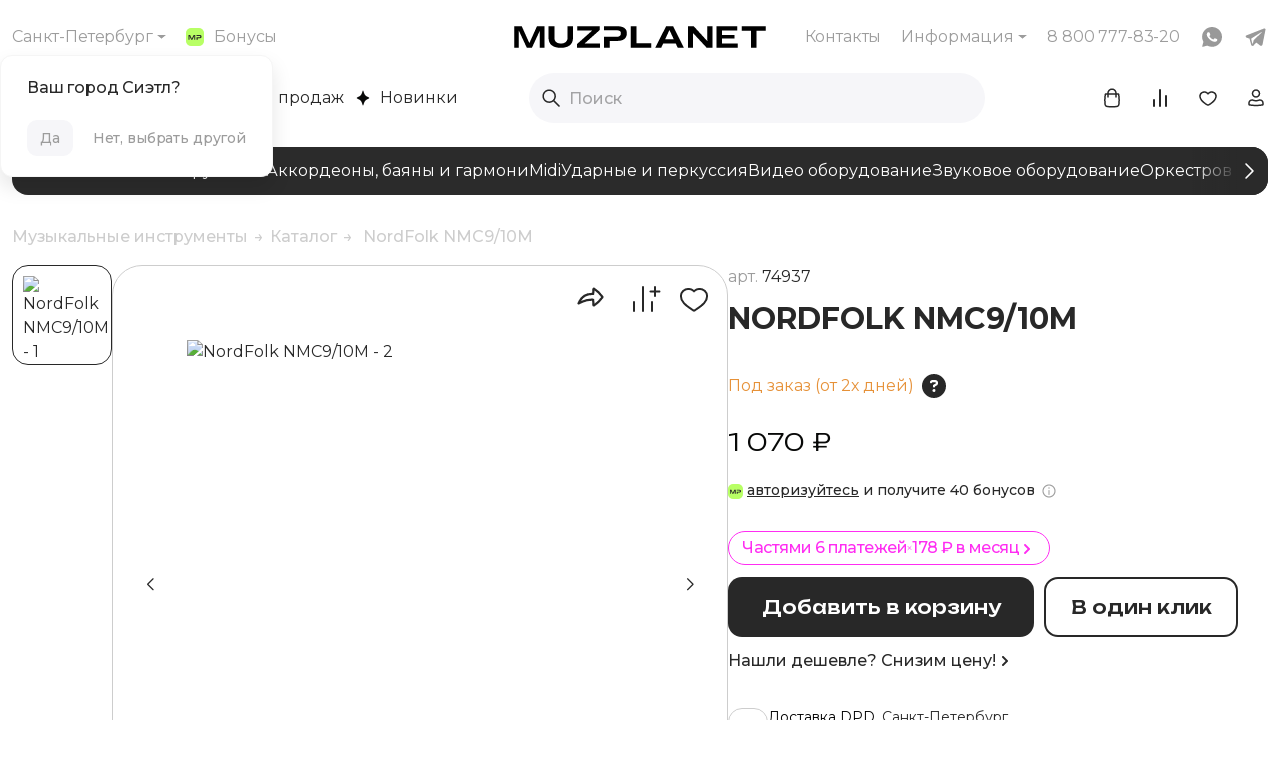

--- FILE ---
content_type: text/html; charset=UTF-8
request_url: https://muzpl.ru/product/nordfolk_nmc9_10m/
body_size: 79966
content:
<!doctype html>
<html lang="ru" id="html">
<head>
    <meta charset="UTF-8">
    <meta name="viewport" content="width=device-width, user-scalable=no, initial-scale=1.0, maximum-scale=1.0, minimum-scale=1.0">
    <meta http-equiv="X-UA-Compatible" content="ie=edge">
    <meta name="zen-verification" content="33GZ4pLFkrAiTX5VEp9UNpd38KqA7FzUHrdLt9uwshI1rdhDCE1sMBYpt8Idqrfl" />
    <link rel="icon" href="/favicon.svg" type="image/svg+xml">
    <link rel="icon" href="/favicon.png" type="image/png">
    <title> NordFolk NMC9/10M — купить в магазине MUZPLANET недорого</title>
    
    <script data-skip-moving="true">>
    (function(w, d, s, h, id) {
        w.roistatProjectId = id; w.roistatHost = h;
        var p = d.location.protocol == "https:" ? "https://" : "http://";
        var u = /^.*roistat_visit=[^;]+(.*)?$/.test(d.cookie) ? "/dist/module.js" : "/api/site/1.0/"+id+"/init?referrer="+encodeURIComponent(d.location.href);
        var js = d.createElement(s); js.charset="UTF-8"; js.async = 1; js.src = p+h+u; var js2 = d.getElementsByTagName(s)[0]; js2.parentNode.insertBefore(js, js2);
    })(window, document, 'script', 'cloud.roistat.com', '294118');
    </script>
    
        <meta http-equiv="Content-Type" content="text/html; charset=UTF-8" />
<meta name="description" content="Купить  nordfolk nmc9/10m  недорого в интернет-магазине MUZPLANET &#9989; Официальная гарантия от производителя &#9989; Широкий ассортимент &#9989; Оформи заказ с доставкой по всей РФ &#9989; Доступные цены" />
<script data-skip-moving="true">(function(w, d, n) {var cl = "bx-core";var ht = d.documentElement;var htc = ht ? ht.className : undefined;if (htc === undefined || htc.indexOf(cl) !== -1){return;}var ua = n.userAgent;if (/(iPad;)|(iPhone;)/i.test(ua)){cl += " bx-ios";}else if (/Windows/i.test(ua)){cl += ' bx-win';}else if (/Macintosh/i.test(ua)){cl += " bx-mac";}else if (/Linux/i.test(ua) && !/Android/i.test(ua)){cl += " bx-linux";}else if (/Android/i.test(ua)){cl += " bx-android";}cl += (/(ipad|iphone|android|mobile|touch)/i.test(ua) ? " bx-touch" : " bx-no-touch");cl += w.devicePixelRatio && w.devicePixelRatio >= 2? " bx-retina": " bx-no-retina";if (/AppleWebKit/.test(ua)){cl += " bx-chrome";}else if (/Opera/.test(ua)){cl += " bx-opera";}else if (/Firefox/.test(ua)){cl += " bx-firefox";}ht.className = htc ? htc + " " + cl : cl;})(window, document, navigator);</script>


<link href="/bitrix/css/main/themes/blue/style.min.css?1720784574331" type="text/css"  rel="stylesheet" />
<link href="/bitrix/js/ui/design-tokens/dist/ui.design-tokens.min.css?173400555923463" type="text/css"  rel="stylesheet" />
<link href="/bitrix/js/ui/fonts/opensans/ui.font.opensans.min.css?17207846172320" type="text/css"  rel="stylesheet" />
<link href="/bitrix/js/main/popup/dist/main.popup.bundle.min.css?175144095928056" type="text/css"  rel="stylesheet" />
<link href="/bitrix/cache/css/s1/muzplanet/page_fb918c48e7c045006c3a06559a913b52/page_fb918c48e7c045006c3a06559a913b52_v1.css?17690035429131" type="text/css"  rel="stylesheet" />
<link href="/bitrix/cache/css/s1/muzplanet/template_72438345bdc7b2c28a348310284cd1c1/template_72438345bdc7b2c28a348310284cd1c1_v1.css?1769003542574048" type="text/css"  data-template-style="true" rel="stylesheet" />




<script type="extension/settings" data-extension="currency.currency-core">{"region":"ru"}</script>



            
            <!-- Yandex.Metrika counter -->
            
            <!-- /Yandex.Metrika counter -->
                    
        
<link rel="canonical" href="https://muzpl.ru/product/nordfolk_nmc9_10m/" />
<!-- dev2fun module opengraph -->
<meta property="og:title" content=" NordFolk NMC9/10M &mdash; купить в магазине MUZPLANET недорого"/>
<meta property="og:description" content="Купитьnordfolk nmc9/10mнедорого в интернет-магазине MUZPLANET ✅ Официальная гарантия от производителя ✅ Широкий ассортимент ✅ Оформи заказ с доставкой по вс..."/>
<meta property="og:url" content="https://muzpl.ru/product/nordfolk_nmc9_10m/"/>
<meta property="og:type" content="website"/>
<meta property="og:site_name" content="MUZPLANET"/>
<meta property="og:image" content="https://muzpl.ru/upload/dev2fun_opengraph/3ce/aa14gf4fylswubn97mfy2mmjcuj4ern3.png"/>
<meta property="og:locale" content="ru_RU"/>
<meta property="og:image:type" content="image/png"/>
<meta property="og:image:width" content="134"/>
<meta property="og:image:height" content="134"/>
<!-- /dev2fun module opengraph -->

                            
        </head>
<body id="body"   >
<div class="header position-relative" id="header">
    <div class="container">
        <div class="w-100 col-12"></div>
        <nav class="top pc-f row align-items-center justify-content-between">
            <div class="left col-4 d-flex align-items-center position-relative">

                <!--'start_frame_cache_header_regions'-->                <div class="position-relative" id="">
    <a href="#" class="dropdown-toggle" data-bs-toggle="modal" data-bs-target="#citiesModal" id="btn-opencities-modal">
        Санкт-Петербург    </a>
</div>

                <!--'end_frame_cache_header_regions'-->                <a href="/loyalty/">
    <svg width="18" height="18" viewBox="0 0 18 18" fill="none" xmlns="http://www.w3.org/2000/svg">
        <rect width="18" height="18" rx="5" fill="#B8FF65"/>
        <path d="M15.5111 7.99706C15.4482 7.83356 15.3612 7.69305 15.25 7.57618C15.1388 7.4593 15.006 7.36356 14.8522 7.28895C14.6985 7.21435 14.5307 7.15591 14.349 7.11364C14.1666 7.07136 13.9741 7.04214 13.7708 7.02536C13.5668 7.00857 13.3597 7.00049 13.1481 7.00049H10.4622V7.91562H13.305C13.4435 7.91562 13.5719 7.92619 13.6888 7.94733C13.8057 7.96846 13.9067 8.00452 13.9906 8.05612C14.0745 8.1071 14.1399 8.17673 14.187 8.26501C14.2333 8.35329 14.2569 8.46395 14.2569 8.597C14.2569 8.73004 14.2327 8.84816 14.1851 8.94266C14.1374 9.03715 14.0713 9.11487 13.9868 9.17455C13.9023 9.23485 13.8025 9.27837 13.6863 9.30635C13.57 9.33432 13.4442 9.348 13.3076 9.348H10.4609V11.7825H11.7203V10.26H13.4404C13.7587 10.26 14.051 10.2283 14.3159 10.1649C14.5809 10.1015 14.809 10.002 15.0003 9.86587C15.1915 9.73034 15.3396 9.55565 15.4457 9.34303C15.5518 9.13041 15.6046 8.87489 15.6046 8.57648C15.6046 8.35391 15.5734 8.16057 15.5105 7.99706H15.5111Z" fill="#282828"/>
        <path d="M7.55422 7.00073L5.82719 10.7452L4.10015 7.00073H2.40234V11.7828H3.44949V7.97182L5.25786 11.7828H6.39651L8.19852 7.9743V11.7828H9.25203V7.00073H7.55422Z" fill="#282828"/>
    </svg>
    Бонусы
</a>                <!--'start_frame_cache_city_blocks'-->	            <!--city-block -->
<div class="position-absolute city-block-first" id="city-block-first" style="">
    <p>Ваш город Сиэтл?</p>
    <div>
        <a class="yes" id="city-block-first-yes" data-name="Сиэтл" onclick="setCity('Сиэтл','/product/nordfolk_nmc9_10m/');">Да</a>
        <a class="no" data-bs-toggle="modal" data-bs-target="#citiesModal" id="btn-opencities-modal-2">Нет, выбрать другой</a>
    </div>
</div>
	            <!--'end_frame_cache_city_blocks'-->            </div>
            
            <a href="/" class="logo col-6 col-lg-3 d-flex justify-content-center align-items-center">
			    <svg width="252" height="22" viewBox="0 0 252 22" fill="none" xmlns="http://www.w3.org/2000/svg">
			        <path d="M30.5349 0.175293V21.8248H25.8662V4.58361L17.8845 21.8248H12.8418L4.83016 4.57164V21.8248H0.191406V0.175293H7.71218L15.3616 17.1292L23.0111 0.175293H30.5349Z" fill="black"/>
			        <path d="M63 21.8248V18.0599L78.2241 4.51478H63.3621V0.175293H85.7987V3.95513L70.6046 17.4853H86.0861V21.8248H63Z" fill="black"/>
			        <path d="M112.85 7.31006C112.85 8.65979 112.617 9.81798 112.147 10.7787C111.677 11.7423 111.022 12.5294 110.175 13.1459C109.328 13.7594 108.316 14.2113 107.143 14.4986C105.97 14.7859 104.677 14.9296 103.264 14.9296H95.6449V21.8249H90.0664V10.8026H95.6449H102.675C103.279 10.8026 103.839 10.7398 104.354 10.6141C104.869 10.4884 105.311 10.2878 105.686 10.0155C106.06 9.74317 106.35 9.39301 106.562 8.96505C106.775 8.53709 106.88 8.01635 106.88 7.39985C106.88 6.79531 106.775 6.29253 106.568 5.8945C106.362 5.49646 106.072 5.18222 105.701 4.94879C105.326 4.71834 104.881 4.55374 104.363 4.45798C103.845 4.36221 103.276 4.31432 102.663 4.31432H95.6479H90.0694V0.172363H101.969C102.905 0.172363 103.827 0.211266 104.728 0.286085C105.629 0.360903 106.485 0.495576 107.29 0.687112C108.095 0.878647 108.84 1.14201 109.519 1.48019C110.199 1.81837 110.785 2.25232 111.282 2.77904C111.776 3.30876 112.162 3.94322 112.437 4.68542C112.71 5.42762 112.85 6.3045 112.85 7.31006Z" fill="black"/>
			        <path d="M116.828 21.8248V0.175293H122.529V17.2759H137.272V21.8278H116.828V21.8248Z" fill="black"/>
			        <path d="M161.733 17.4704H149.2L147.189 21.8248H141.248L152.118 0.175293H159.043L169.898 21.8248H163.774L161.733 17.4704ZM151.166 13.2536H159.767L155.458 4.00002L151.166 13.2536Z" fill="black"/>
			        <path d="M192.744 21.8248L180.226 8.30958L178.879 6.88802L178.954 8.76149V21.8248H173.875V0.175293H179.666L192.047 13.7055L193.424 15.1121L193.319 13.2386V0.175293H198.413V21.8248H192.744Z" fill="black"/>
			        <path d="M202.395 21.8248V0.175293H223.335V4.49981H208.096V8.98893H220.599V12.5862H208.096V17.4853H223.715V21.8248H202.395Z" fill="black"/>
			        <path d="M236.912 21.8249V4.70936H227.691V0.172363H251.807V4.70936H242.598V21.8249H236.912Z" fill="black"/>
			        <path d="M53.5635 0.175354V11.5448C53.5635 12.4935 53.4169 13.3345 53.1266 14.0707C52.8333 14.8069 52.4083 15.4294 51.8487 15.9382C51.2891 16.4469 50.6007 16.833 49.7837 17.0933C48.9667 17.3567 48.03 17.4854 46.9705 17.4854C44.8038 17.4854 43.1667 16.9677 42.0564 15.9352C40.9461 14.9027 40.3925 13.4392 40.3925 11.5418V0.172363H34.5117V11.7244C34.5117 13.3584 34.7751 14.8009 35.3048 16.0549C35.8345 17.3088 36.6156 18.3623 37.6481 19.2152C38.6806 20.0681 39.9615 20.7146 41.4878 21.1575C43.0141 21.6004 44.7709 21.8219 46.758 21.8219C48.7422 21.8219 50.499 21.6034 52.0283 21.1635C53.5546 20.7236 54.8355 20.0771 55.868 19.2212C56.9005 18.3653 57.6846 17.3088 58.2203 16.0549C58.753 14.8009 59.0223 13.3614 59.0223 11.7393V0.172363H53.5635V0.175354Z" fill="black"/>
			    </svg>
			</a>
            <div class="right col-5 d-flex align-items-center justify-content-end">
                <a href="/contacts/">Контакты</a>                <!--'start_frame_cache_ovfciH'-->

<div class="position-relative dropdown">
    <a href="#" class="dropdown-toggle" id="navbarDropdownMenuLink" role="button" data-bs-toggle="dropdown" aria-expanded="false">Информация</a>
        <ul class="info-list position-absolute dropdown-menu" aria-labelledby="navbarDropdownMenuLink">
	        <li><a href="/pay-and-delivery/">Оплата и доставка</a></li>
		        <li><a href="/loyalty/">Программа лояльности</a></li>
		        <li><a href="/stocks/">Акции</a></li>
		        <li><a href="/faq/">Помощь покупателям</a></li>
	        </ul>
    </div>

<!--'end_frame_cache_ovfciH'-->
                <a href="tel:+78007778320" class="head-tel">
                    <svg width="24" height="24" viewBox="0 0 24 24" fill="none" xmlns="http://www.w3.org/2000/svg">
                        <path fill-rule="evenodd" clip-rule="evenodd" d="M3.09127 9.31969C5.54033 14.6525 9.89837 18.8923 15.316 21.1896L15.3331 21.1969L16.3797 21.6634C17.7124 22.2572 19.2789 21.8355 20.1334 20.6528L21.8796 18.2361C21.9863 18.0884 21.9588 17.8832 21.8171 17.7688L18.7686 15.3095C18.6171 15.1873 18.3942 15.2157 18.2783 15.3722L17.0919 16.9731C16.8037 17.3619 16.2834 17.497 15.8425 17.2975C11.7915 15.4642 8.53618 12.2089 6.70289 8.15793C6.50337 7.71704 6.63847 7.19669 7.02728 6.90855L8.62824 5.72211C8.78468 5.60618 8.81315 5.38334 8.69089 5.2318L6.23125 2.18295C6.11693 2.04124 5.91174 2.01372 5.76412 2.12029L3.33428 3.87442C2.14383 4.73382 1.72459 6.3135 2.33224 7.6501L3.09045 9.31791C3.09073 9.3185 3.091 9.3191 3.09127 9.31969ZM14.5049 23.0782C8.61833 20.5795 3.88364 15.9713 1.22256 10.1755L1.22096 10.172L0.461158 8.50073C-0.55159 6.27306 0.147136 3.64026 2.13122 2.20793L4.56107 0.453797C5.5944 -0.292173 7.03072 -0.09951 7.83094 0.8924L10.2906 3.94125C11.1464 5.00205 10.9471 6.56193 9.85201 7.37345L8.93463 8.0533C10.4843 11.0602 12.9403 13.5162 15.9471 15.0658L16.627 14.1484C17.4385 13.0533 18.9984 12.854 20.0592 13.7098L23.1076 16.1691C24.0998 16.9696 24.2922 18.4065 23.5456 19.4398L21.7994 21.8566C20.3753 23.8276 17.7644 24.5305 15.5432 23.5408L14.5049 23.0782Z" fill="#9C9C9C"/>
                    </svg>
                    <p class="mb-0">8 800 777-83-20</p>
                </a>
                <a href="https://wa.me/+79219542613" target="_blank">
                    <svg width="24" height="24" viewBox="0 0 24 24" fill="none" xmlns="http://www.w3.org/2000/svg">
                        <path fill-rule="evenodd" clip-rule="evenodd" d="M2.18601 21.3314C2.10419 21.6284 2.37468 21.9025 2.67273 21.8247L7.28007 20.6213C8.73443 21.409 10.3718 21.8275 12.039 21.8275H12.0439C17.5299 21.8275 22.0018 17.3815 22.0018 11.9163C22.0018 9.26735 20.9679 6.77594 19.0881 4.90491C17.2084 3.03397 14.7102 2 12.0438 2C6.5579 2 2.08594 6.44605 2.08594 11.9114C2.08531 13.65 2.54423 15.3582 3.41662 16.8645L2.18601 21.3314ZM8.8878 7.16985C9.07076 7.17475 9.2736 7.18465 9.46658 7.61303C9.59456 7.89821 9.81014 8.4232 9.98575 8.85087C10.1224 9.18366 10.2348 9.45751 10.263 9.51356C10.3273 9.64156 10.3669 9.78926 10.2828 9.96156C10.2729 9.98188 10.2635 10.0013 10.2545 10.02C10.187 10.16 10.139 10.2597 10.0256 10.3899C9.97893 10.4435 9.93034 10.5022 9.88193 10.5607C9.79679 10.6636 9.7122 10.7658 9.63969 10.838C9.51109 10.9659 9.37748 11.1039 9.52587 11.3599C9.67435 11.6159 10.1938 12.4579 10.9605 13.1373C11.7849 13.8712 12.5017 14.1805 12.864 14.3368C12.9344 14.3672 12.9913 14.3918 13.0332 14.4126C13.2904 14.5406 13.4438 14.5209 13.5922 14.3486C13.7406 14.1762 14.2352 13.6001 14.4084 13.3441C14.5766 13.0881 14.7497 13.1275 14.9872 13.2161C15.2246 13.3047 16.491 13.9251 16.7482 14.0531C16.7991 14.0784 16.8466 14.1012 16.8907 14.1224C17.0697 14.2082 17.1913 14.2665 17.2429 14.3535C17.3072 14.4618 17.3072 14.9739 17.0945 15.5746C16.8769 16.1752 15.8281 16.7513 15.3532 16.7956C15.3083 16.7999 15.2635 16.8053 15.2175 16.8108C14.7823 16.8635 14.2298 16.9303 12.2615 16.1555C9.83609 15.2018 8.23507 12.8354 7.91138 12.357C7.88582 12.3192 7.86823 12.2932 7.85882 12.2806L7.85335 12.2733C7.70609 12.0762 6.80513 10.8707 6.80513 9.62685C6.80513 8.43682 7.39135 7.81726 7.65874 7.53467C7.67569 7.51676 7.69135 7.50021 7.7055 7.48494C7.94291 7.22895 8.21999 7.16495 8.3931 7.16495C8.5663 7.16495 8.7394 7.16495 8.8878 7.16985Z" fill="#999999"/>
                    </svg>
                </a>
                <a href="https://t.me/MuzplanetBot" target="_blank">
                    <svg width="24" height="24" viewBox="0 0 24 24" fill="none" xmlns="http://www.w3.org/2000/svg">
                        <path fill-rule="evenodd" clip-rule="evenodd" d="M18.4823 19.79L18.483 19.7883L18.5004 19.7448L21.4992 4.62568V4.57657C21.4992 4.19987 21.36 3.87101 21.0571 3.67375C20.792 3.50109 20.4873 3.48879 20.2736 3.50501C20.0476 3.52217 19.8344 3.57858 19.6869 3.62554C19.611 3.6497 19.5475 3.67298 19.502 3.69059C19.4792 3.69943 19.4608 3.70692 19.4473 3.71251L19.4341 3.71807L2.71429 10.277L2.70968 10.2787C2.70065 10.2819 2.68871 10.2864 2.67429 10.292C2.64553 10.3032 2.60639 10.3192 2.56041 10.3401C2.47013 10.381 2.3454 10.4441 2.21889 10.5307C2.00404 10.6779 1.59493 11.0262 1.66401 11.5784C1.72123 12.0358 2.03653 12.3263 2.2491 12.4767C2.36305 12.5574 2.47206 12.6155 2.55189 12.6535C2.59234 12.6728 2.6267 12.6875 2.65228 12.6979C2.66511 12.7032 2.67584 12.7073 2.68414 12.7105L2.69476 12.7144L2.70156 12.717L5.6268 13.7018C5.61692 13.8853 5.63513 14.0724 5.6838 14.2571L7.14908 19.8155C7.32282 20.4745 7.91905 20.9336 8.60062 20.9331C9.21155 20.9327 9.75337 20.5631 9.98356 20.0117L12.2712 17.5656L16.2002 20.5778L16.2561 20.6022C16.6131 20.758 16.9466 20.8073 17.2515 20.7657C17.556 20.7241 17.798 20.5964 17.9797 20.451C18.1586 20.3079 18.2812 20.1464 18.3582 20.0248C18.3974 19.963 18.4266 19.9087 18.4469 19.8679C18.457 19.8473 18.465 19.83 18.4711 19.8164L18.4786 19.799L18.4813 19.7926L18.4823 19.79ZM7.1342 13.8747C7.1009 13.7484 7.15318 13.615 7.26346 13.545L17.1855 7.24407C17.1855 7.24407 17.7691 6.88978 17.7482 7.24407C17.7482 7.24407 17.8524 7.30664 17.5396 7.59837C17.243 7.87544 10.468 14.4165 9.78242 15.0784C9.74285 15.1166 9.71923 15.1604 9.70529 15.2136L8.59948 19.4331L7.1342 13.8747Z" fill="#999999"/>
                    </svg>
                </a>

                
            </div>
        </nav>
        <div class="top-m mt-2 mobile-f align-items-center justify-content-between">
            <div class="d-flex align-items-center col-6">
                <div class="menu-m-link" id="menu-m-link">
                    <svg width="24" height="24" viewBox="0 0 24 24" fill="none" xmlns="http://www.w3.org/2000/svg">
                        <path d="M4 8L20 8" stroke="#282828" stroke-width="2" stroke-linecap="round" stroke-linejoin="round"/>
                        <path d="M4 16L20 16" stroke="#282828" stroke-width="2" stroke-linecap="round" stroke-linejoin="round"/>
                    </svg>
                </div>
                <a href="/" class="logo d-flex justify-content-center align-items-center">
    <svg width="159" height="14" viewBox="0 0 159 14" fill="none" xmlns="http://www.w3.org/2000/svg">
        <path d="M19.1339 0.00195312V13.6536H16.1899V2.78173L11.1569 13.6536H7.97701L2.92509 2.77419V13.6536H0V0.00195312H4.74242L9.566 10.6927L14.3896 0.00195312H19.1339Z" fill="black"/>
        <path d="M39.6055 13.6536V11.2796L49.2054 2.73833H39.8338V0.00195312H53.9818V2.38543L44.4007 10.9173H54.163V13.6536H39.6055Z" fill="black"/>
        <path d="M71.0407 4.50087C71.0407 5.35197 70.8935 6.0823 70.5973 6.68808C70.301 7.29574 69.8877 7.79207 69.3536 8.18082C68.8196 8.56769 68.1817 8.85265 67.4419 9.03382C66.7022 9.21498 65.8869 9.30557 64.9962 9.30557H60.1915V13.6536H56.6738V6.70318H60.1915H64.6244C65.0056 6.70318 65.3585 6.66355 65.6831 6.58429C66.0077 6.50503 66.287 6.37859 66.5229 6.20686C66.7588 6.03513 66.9418 5.81433 67.0758 5.54446C67.2098 5.2746 67.2759 4.94624 67.2759 4.55748C67.2759 4.17628 67.2098 3.85923 67.0796 3.60824C66.9494 3.35725 66.7663 3.1591 66.5323 3.0119C66.2964 2.86659 66.0152 2.7628 65.6888 2.70241C65.3623 2.64202 65.0037 2.61182 64.6169 2.61182H60.1934H56.6757V0H64.179C64.7697 0 65.351 0.0245311 65.919 0.07171C66.487 0.118889 67.0268 0.20381 67.5344 0.324588C68.0421 0.445366 68.512 0.611438 68.9403 0.824686C69.3687 1.03793 69.7386 1.31157 70.0519 1.64371C70.3633 1.97774 70.6067 2.37781 70.7803 2.84583C70.9521 3.31384 71.0407 3.86678 71.0407 4.50087Z" fill="black"/>
        <path d="M73.5488 13.6536V0.00195312H77.1439V10.7852H86.44V13.6555H73.5488V13.6536Z" fill="black"/>
        <path d="M101.865 10.9078H93.9614L92.6933 13.6536H88.9473L95.8014 0.00195312H100.168L107.013 13.6536H103.152L101.865 10.9078ZM95.2013 8.24883H100.625L97.9075 2.41374L95.2013 8.24883Z" fill="black"/>
        <path d="M121.42 13.6536L113.526 5.13124L112.677 4.23484L112.724 5.4162V13.6536H109.521V0.00195312H113.173L120.98 8.53379L121.848 9.42075L121.782 8.23939V0.00195312H124.994V13.6536H121.42Z" fill="black"/>
        <path d="M127.504 13.6536V0.00195312H140.708V2.72889H131.099V5.55963H138.983V7.82799H131.099V10.9173H140.948V13.6536H127.504Z" fill="black"/>
        <path d="M149.271 13.6536V2.86093H143.457V0H158.664V2.86093H152.857V13.6536H149.271Z" fill="black"/>
        <path d="M33.6543 0.00188612V7.17119C33.6543 7.76942 33.5618 8.29971 33.3787 8.76395C33.1938 9.22819 32.9258 9.62072 32.5729 9.94154C32.22 10.2624 31.786 10.5058 31.2708 10.67C30.7556 10.836 30.1649 10.9172 29.4969 10.9172C28.1306 10.9172 27.0983 10.5907 26.3981 9.93965C25.698 9.28858 25.3489 8.36576 25.3489 7.1693V0H21.6406V7.28442C21.6406 8.31481 21.8067 9.22442 22.1407 10.0151C22.4747 10.8059 22.9673 11.4701 23.6184 12.008C24.2694 12.5458 25.0771 12.9534 26.0396 13.2327C27.002 13.512 28.1098 13.6517 29.3629 13.6517C30.6141 13.6517 31.7218 13.5139 32.6862 13.2365C33.6486 12.9591 34.4563 12.5515 35.1074 12.0117C35.7584 11.472 36.2529 10.8059 36.5907 10.0151C36.9266 9.22442 37.0964 8.3167 37.0964 7.29386V0H33.6543V0.00188612Z" fill="black"/>
    </svg>
</a >            </div>
            <div class="col-3 right">

                <a href="/compare/" class="position-relative">
                    <svg width="24" height="24" viewBox="0 0 24 24" fill="none" xmlns="http://www.w3.org/2000/svg">
                        <path d="M18 20V10" stroke="#282828" stroke-width="2" stroke-linecap="round" stroke-linejoin="round"/>
                        <path d="M12 20V4" stroke="#282828" stroke-width="2" stroke-linecap="round" stroke-linejoin="round"/>
                        <path d="M6 20V14" stroke="#282828" stroke-width="2" stroke-linecap="round" stroke-linejoin="round"/>
                    </svg>
                    <div id="compare_ajax_buffer_1">
                                                                                            </div>
                </a>

                <a href="/favourites/" class="position-relative">
                    <svg width="24" height="24" viewBox="0 0 24 24" fill="none" xmlns="http://www.w3.org/2000/svg">
                        <path fill-rule="evenodd" clip-rule="evenodd" d="M3.25 10.0298C3.25 7.3293 5.61914 5.25 8.4 5.25C9.83347 5.25 11.0948 5.92214 12 6.79183C12.9052 5.92214 14.1665 5.25 15.6 5.25C18.3809 5.25 20.75 7.3293 20.75 10.0298C20.75 11.8797 19.9611 13.5064 18.8682 14.8815C17.7771 16.2543 16.35 17.4193 14.9835 18.366C14.4615 18.7276 13.9335 19.0611 13.4503 19.3072C12.9965 19.5383 12.4747 19.75 12 19.75C11.5253 19.75 11.0035 19.5383 10.5497 19.3072C10.0665 19.0611 9.53846 18.7276 9.01653 18.366C7.65005 17.4193 6.22287 16.2543 5.13182 14.8815C4.03888 13.5064 3.25 11.8797 3.25 10.0298ZM8.4 6.75C6.32075 6.75 4.75 8.2791 4.75 10.0298C4.75 11.4333 5.34579 12.74 6.30609 13.9482C7.26828 15.1588 8.56292 16.2269 9.87074 17.133C10.3656 17.4758 10.8317 17.7675 11.2305 17.9706C11.6586 18.1886 11.9067 18.25 12 18.25C12.0933 18.25 12.3414 18.1886 12.7695 17.9706C13.1683 17.7675 13.6344 17.4758 14.1293 17.133C15.4371 16.2269 16.7317 15.1588 17.6939 13.9482C18.6542 12.74 19.25 11.4333 19.25 10.0298C19.25 8.2791 17.6792 6.75 15.6 6.75C14.4058 6.75 13.2908 7.46342 12.5946 8.36892C12.4526 8.55356 12.2329 8.66176 12 8.66176C11.7671 8.66176 11.5474 8.55356 11.4054 8.36892C10.7092 7.46342 9.59415 6.75 8.4 6.75Z" fill="#282828"/>
                    </svg>
                    <div id="favorite_ajax_buffer_1">
                                                                                            </div>
                </a>

                <div class="position-relative dropdown">
                    <a class="dropdown-toggle" id="navbarDropdownPhone" role="button" data-bs-toggle="dropdown" aria-expanded="false" aria-label="Открыть телефонное меню">
                    <svg width="24" height="24" viewBox="0 0 24 24" fill="none" xmlns="http://www.w3.org/2000/svg">
                        <path fill-rule="evenodd" clip-rule="evenodd" d="M5.84194 9.85641C7.62925 13.7483 10.8097 16.8425 14.7635 18.5191L14.776 18.5244L15.5398 18.8648C16.5124 19.2982 17.6557 18.9904 18.2793 18.1273L19.5536 16.3636C19.6315 16.2558 19.6114 16.106 19.508 16.0226L17.2832 14.2278C17.1726 14.1385 17.01 14.1593 16.9254 14.2735L16.0595 15.4419C15.8492 15.7256 15.4695 15.8242 15.1477 15.6786C12.1913 14.3407 9.81562 11.965 8.47769 9.00857C8.33208 8.68681 8.43067 8.30705 8.71442 8.09677L9.8828 7.23091C9.99697 7.14631 10.0177 6.98368 9.92853 6.87308L8.13348 4.64804C8.05006 4.54462 7.90031 4.52454 7.79258 4.60231L6.01928 5.88247C5.1505 6.50966 4.84454 7.6625 5.288 8.63795L5.84134 9.85511C5.84154 9.85555 5.84174 9.85598 5.84194 9.85641ZM14.1716 19.8974C9.87557 18.0738 6.42021 14.7108 4.47816 10.481L4.47699 10.4785L3.92249 9.25874C3.18339 7.63299 3.69332 5.71158 5.1413 4.66627L6.91459 3.38611C7.66871 2.8417 8.71694 2.98231 9.30094 3.7062L11.096 5.93125C11.7205 6.70542 11.5751 7.84381 10.7759 8.43605L10.1064 8.93221C11.2373 11.1266 13.0297 12.919 15.2241 14.0499L15.7203 13.3804C16.3125 12.5812 17.4509 12.4358 18.2251 13.0603L20.4498 14.8551C21.1739 15.4393 21.3143 16.4879 20.7695 17.242L19.4951 19.0058C18.4558 20.4443 16.5504 20.9572 14.9293 20.235L14.1716 19.8974Z" fill="#282828"/>
                    </svg>
                    </a>
                    <ul class="info-list position-absolute dropdown-menu" aria-labelledby="navbarDropdownPhone">
                        <li><a href="tel:88007778320">
                            <svg width="16" height="17" viewBox="0 0 16 17" fill="none" xmlns="http://www.w3.org/2000/svg">
                                <path fill-rule="evenodd" clip-rule="evenodd" d="M12.979 3.18676C13.0728 3.28052 13.1255 3.4077 13.1255 3.54031V6.09259C13.1255 6.36874 12.9016 6.59259 12.6255 6.59259C12.3493 6.59259 12.1255 6.36874 12.1255 6.09259V4.74742L10.0195 6.85342C9.82421 7.04868 9.50763 7.04868 9.31236 6.85342C9.1171 6.65816 9.1171 6.34158 9.31236 6.14632L11.4184 4.04031L10.0732 4.04031C9.79705 4.04031 9.57319 3.81645 9.57319 3.54031C9.57319 3.26417 9.79705 3.04031 10.0732 3.04031L12.6255 3.04031C12.7581 3.04031 12.8853 3.09299 12.979 3.18676Z" fill="#CDCDCD"/>
                                <path d="M3.33271 7.07353C4.61031 9.85612 6.88365 12.0685 9.71001 13.2678L10.1631 13.4697C11.1996 13.9315 12.4181 13.5806 13.0503 12.6383L13.6424 11.7558C13.8349 11.4689 13.7763 11.0825 13.5074 10.8655L11.4995 9.24566C11.2046 9.00773 10.7709 9.06315 10.5453 9.36759L9.92411 10.2058C8.33024 9.41953 7.03621 8.1255 6.24998 6.53162L7.08815 5.91048C7.39259 5.68486 7.44801 5.25119 7.21008 4.95626L5.59017 2.9483C5.37327 2.67945 4.98693 2.6208 4.70002 2.81318L3.81146 3.40898C2.86323 4.04479 2.51431 5.27335 2.9868 6.31265L3.33219 7.07239L3.33271 7.07353Z" fill="#CDCDCD"/>
                            </svg>
                             8 800 777-83-20
                        </a></li>
                        <li><a href="https://t.me/MuzplanetBot" target="_blank">
                            <svg xmlns="http://www.w3.org/2000/svg" width="16" height="17" viewBox="0 0 16 17" fill="none">
                                <path fill-rule="evenodd" clip-rule="evenodd" d="M12.3209 13.6931L12.3214 13.692L12.333 13.663L14.3322 3.58362V3.55089C14.3322 3.29975 14.2394 3.08051 14.0374 2.94901C13.8607 2.8339 13.6575 2.8257 13.5151 2.83651C13.3644 2.84795 13.2223 2.88556 13.1239 2.91687C13.0733 2.93297 13.031 2.94849 13.0007 2.96023C12.9855 2.96612 12.9732 2.97112 12.9642 2.97484L12.9554 2.97855L1.80887 7.35117L1.8058 7.35227C1.79978 7.35447 1.79182 7.35743 1.78221 7.36118C1.76304 7.36864 1.73695 7.37932 1.70629 7.39321C1.6461 7.42049 1.56295 7.46258 1.47861 7.52033C1.33538 7.61842 1.06263 7.85064 1.10869 8.21879C1.14684 8.52373 1.35704 8.71739 1.49875 8.81766C1.57472 8.87141 1.64739 8.91017 1.70061 8.93551C1.72758 8.94835 1.75048 8.95818 1.76754 8.96513C1.77609 8.96861 1.78324 8.97139 1.78878 8.97349L1.79586 8.97614L1.80039 8.97782L3.75055 9.63435C3.74397 9.75671 3.7561 9.88147 3.78855 10.0046L4.7654 13.7102C4.88123 14.1495 5.27871 14.4556 5.73309 14.4553C6.14038 14.455 6.5016 14.2086 6.65506 13.841L8.18018 12.2102L10.7995 14.2184L10.8367 14.2346C11.0747 14.3385 11.2971 14.3714 11.5003 14.3436C11.7033 14.3159 11.8646 14.2308 11.9858 14.1338C12.1051 14.0384 12.1868 13.9308 12.2382 13.8497C12.2643 13.8085 12.2838 13.7723 12.2972 13.7451C12.304 13.7314 12.3094 13.7198 12.3134 13.7108L12.3184 13.6992L12.3202 13.6949L12.3209 13.6931ZM4.75548 9.74964C4.73328 9.66542 4.76813 9.57652 4.84166 9.52983L11.4563 5.32922C11.4563 5.32922 11.8454 5.09302 11.8315 5.32922C11.8315 5.32922 11.9009 5.37093 11.6924 5.56542C11.4947 5.75013 6.97799 10.1108 6.52097 10.5521C6.49458 10.5776 6.47884 10.6068 6.46954 10.6423L5.73234 13.4552L4.75548 9.74964Z" fill="#CDCDCD"/>
                            </svg>
                            Telegram
                        </a></li>
                        <li><a href="https://wa.me/+79219542613" target="_blank">
                            <svg xmlns="http://www.w3.org/2000/svg" width="16" height="17" viewBox="0 0 16 17" fill="none">
                                <path d="M6.76498 5.37014L6.76528 5.37081C6.8539 5.5683 6.9995 5.92287 7.11445 6.20281L7.11773 6.21082C7.16345 6.32215 7.20446 6.42202 7.23639 6.49874C7.25237 6.53716 7.26552 6.56843 7.27552 6.59173C7.28456 6.6128 7.2882 6.62067 7.28815 6.62069C7.28813 6.6207 7.28769 6.6198 7.28689 6.61821L6.84004 6.84254M6.76498 5.37014L7.30262 7.36041C7.45466 7.0488 7.36556 6.77482 7.28683 6.61809L6.84004 6.84254M6.76498 5.37014C6.67638 5.17348 6.55267 4.99846 6.36441 4.88934C6.18614 4.786 6.01141 4.78198 5.94509 4.78045C5.94257 4.78039 5.94021 4.78033 5.93801 4.78028M6.76498 5.37014L5.93801 4.78028M6.84004 6.84254C6.88291 6.92787 6.90929 7.02634 6.85323 7.1412L6.3091 5.57551C6.39442 5.76563 6.53813 6.11561 6.6552 6.40072L6.65521 6.40074C6.74631 6.6226 6.82128 6.80517 6.84004 6.84254ZM9.60367 9.39626L9.18955 9.11608C9.11845 9.22117 8.92945 9.4477 8.79318 9.60805C8.78854 9.60605 8.78399 9.60408 8.77954 9.60217L8.77213 9.59897L8.74263 9.66735C8.74263 9.66735 8.74263 9.66736 8.74262 9.66736L8.77213 9.59897L8.77097 9.59847C8.54647 9.50161 8.12681 9.32054 7.63754 8.88495L7.63667 8.88418C7.28639 8.57378 7.01866 8.19908 6.87441 7.97459C6.90703 7.93699 6.93777 7.89983 6.96362 7.86857L6.97121 7.8594C7.00437 7.81933 7.03259 7.78527 7.05875 7.75525L7.05886 7.75512C7.1788 7.61737 7.23501 7.50063 7.28143 7.40423L7.2848 7.39723L7.28481 7.39721L7.30257 7.3605L11.3864 9.42131L11.3863 9.42128C11.2983 9.3775 11.0424 9.25181 10.7885 9.12955C10.5489 9.01421 10.2709 8.88223 10.1644 8.84248L10.1643 8.84246C10.162 8.84161 10.1596 8.8407 10.1571 8.83976C10.0842 8.81244 9.91288 8.74824 9.72076 8.77087C9.46816 8.80064 9.29556 8.95464 9.18579 9.12171L9.60367 9.39626ZM9.60367 9.39626C9.7158 9.22559 9.8312 9.25185 9.98953 9.31092L8.93104 9.67065M9.60367 9.39626C9.48821 9.56692 9.15847 9.95097 9.05949 10.0659C8.96056 10.1808 8.85835 10.1939 8.68682 10.1086M8.68682 10.1086L8.81349 9.85403L8.8135 9.85402L8.90716 9.66581C8.91877 9.66736 8.92692 9.66942 8.93104 9.67065M8.68682 10.1086L8.81346 9.85401L8.81347 9.85399L8.90709 9.6658M8.68682 10.1086C8.65894 10.0947 8.62095 10.0783 8.57405 10.0581C8.33249 9.95384 7.85462 9.74765 7.30506 9.25839C6.79389 8.80541 6.44761 8.2441 6.34863 8.07343L8.90709 9.6658M8.93104 9.67065C8.93313 9.67145 8.93413 9.67175 8.9341 9.6717C8.93407 9.67164 8.93302 9.67124 8.93104 9.67065ZM8.90709 9.6658C8.89129 9.66369 8.8691 9.66254 8.84203 9.66572C8.79818 9.67087 8.75846 9.68549 8.72679 9.70407L8.90709 9.6658ZM5.93801 4.78028C5.8312 4.77679 5.70968 4.77679 5.59849 4.77679H5.59345C5.36357 4.77679 5.0369 4.86066 4.76844 5.15013L5.93801 4.78028ZM10.2335 11.6972L10.2805 12.195C10.2803 12.1951 10.2801 12.1951 10.28 12.1951C10.2578 12.1972 10.2347 12.1999 10.2031 12.2038C10.0357 12.224 9.81763 12.2492 9.45827 12.1889C9.11738 12.1318 8.66092 12.0002 7.98938 11.7358C6.2274 11.043 5.08926 9.36003 4.86359 9.02634L4.85818 9.01832L4.85817 9.01832L4.83827 8.98899L4.83437 8.98335L4.8331 8.98165L4.83307 8.98161L4.83301 8.98153C4.77843 8.90849 4.5833 8.64741 4.40126 8.28765C4.22259 7.93456 4.0348 7.44472 4.0348 6.91806C4.0348 5.9294 4.53572 5.39625 4.74068 5.17963L4.74069 5.17962L4.76844 5.15013L11.9233 9.81405L11.4933 10.0692M10.2335 11.6972C10.5501 11.6677 11.2493 11.2837 11.3944 10.8832C11.5362 10.4827 11.5362 10.1414 11.4933 10.0692M10.2335 11.6972C10.2036 11.7001 10.1738 11.7037 10.1431 11.7074L10.143 11.7074C9.8529 11.7425 9.48458 11.787 8.17236 11.2705L10.2335 11.6972ZM11.4933 10.0692C11.4589 10.0112 11.3778 9.9723 11.2585 9.91508L11.4933 10.0692ZM5.08957 13.808C4.97806 13.7476 4.84777 13.7319 4.72507 13.7639L2.04486 14.464L2.75784 11.876C2.79344 11.7467 2.77566 11.6086 2.70847 11.4926C2.17095 10.5645 1.88829 9.51217 1.88867 8.44125V8.44107C1.88867 5.07604 4.64375 2.3335 8.02725 2.3335C9.67267 2.3335 11.2113 2.97048 12.3707 4.12448C13.5296 5.27793 14.1659 6.81131 14.1659 8.44434C14.1659 11.8093 11.4109 14.5518 8.02731 14.5518H8.02402C6.99614 14.5518 5.98634 14.2938 5.08957 13.808ZM11.4845 9.46893C11.4812 9.46732 11.4779 9.46576 11.4747 9.46424L11.9233 9.8139C11.8444 9.68104 11.7336 9.60499 11.6684 9.56515C11.6066 9.52739 11.5358 9.49348 11.4845 9.46893Z" fill="#CDCDCD" stroke="#CDCDCD" stroke-linejoin="round"/>
                            </svg>
                             WhatsApp
                        </a></li>
                    </ul>
                </div>

                


            </div>
                    </div>
        <nav class="middle row align-items-center">
            <div class="left pc-f col-4 d-flex align-items-center">
                <a id="link-menu" class="link-menu">
                    <svg id="opened" width="48" height="48" viewBox="0 0 48 48" fill="none" xmlns="http://www.w3.org/2000/svg">
                        <rect width="48" height="48" rx="24" fill="#282828"/>
                        <path d="M21.0674 15.2281C19.7039 15.0757 18.2949 15.0757 16.9314 15.2281C16.0542 15.3261 15.3449 16.0169 15.2415 16.9013C15.0784 18.2957 15.0784 19.7044 15.2415 21.0988C15.3449 21.9832 16.0542 22.674 16.9314 22.772C18.2949 22.9244 19.7039 22.9244 21.0674 22.772C21.9446 22.674 22.6539 21.9832 22.7573 21.0988C22.9204 19.7044 22.9204 18.2957 22.7573 16.9013C22.6539 16.0169 21.9446 15.3261 21.0674 15.2281Z" fill="white"/>
                        <path d="M21.0674 25.2281C19.7039 25.0757 18.2949 25.0757 16.9314 25.2281C16.0542 25.3261 15.3449 26.0169 15.2415 26.9013C15.0784 28.2957 15.0784 29.7044 15.2415 31.0988C15.3449 31.9832 16.0542 32.674 16.9314 32.772C18.2949 32.9244 19.7039 32.9244 21.0674 32.772C21.9446 32.674 22.6539 31.9832 22.7573 31.0988C22.9204 29.7044 22.9204 28.2957 22.7573 26.9013C22.6539 26.0169 21.9446 25.3261 21.0674 25.2281Z" fill="white"/>
                        <path d="M31.0674 15.2281C29.7039 15.0757 28.2949 15.0757 26.9314 15.2281C26.0542 15.3261 25.3449 16.0169 25.2415 16.9013C25.0784 18.2957 25.0784 19.7044 25.2415 21.0988C25.3449 21.9832 26.0542 22.674 26.9314 22.772C28.2949 22.9244 29.7039 22.9244 31.0674 22.772C31.9446 22.674 32.6539 21.9832 32.7574 21.0988C32.9204 19.7044 32.9204 18.2957 32.7574 16.9013C32.6539 16.0169 31.9446 15.3261 31.0674 15.2281Z" fill="white"/>
                        <path d="M31.0674 25.2281C29.7039 25.0757 28.2949 25.0757 26.9314 25.2281C26.0542 25.3261 25.3449 26.0169 25.2415 26.9013C25.0784 28.2957 25.0784 29.7044 25.2415 31.0988C25.3449 31.9832 26.0542 32.674 26.9314 32.772C28.2949 32.9244 29.7039 32.9244 31.0674 32.772C31.9446 32.674 32.6539 31.9832 32.7574 31.0988C32.9204 29.7044 32.9204 28.2957 32.7574 26.9013C32.6539 26.0169 31.9446 25.3261 31.0674 25.2281Z" fill="white"/>
                    </svg>
                    <svg id="closed" width="48" height="48" viewBox="0 0 48 48" fill="none" xmlns="http://www.w3.org/2000/svg">
                        <rect width="48" height="48" rx="24" fill="#282828"/>
                        <path d="M30 18L18 30" stroke="white" stroke-width="2" stroke-linecap="round" stroke-linejoin="round"/>
                        <path d="M18 18L30 30" stroke="white" stroke-width="2" stroke-linecap="round" stroke-linejoin="round"/>
                    </svg>
                </a>
                <a href="/muzplanet/" class="d-flex align-items-center">
    <!-- <svg width="10" height="14" viewBox="0 0 10 14" fill="none" xmlns="http://www.w3.org/2000/svg">
        <path d="M5.04633 0.0436645C4.83179 -0.0495741 4.62048 0.0156529 4.48455 0.152875C4.35251 0.286171 4.28646 0.489611 4.33277 0.694727C4.40585 1.01849 4.44444 1.35533 4.44444 1.70132C4.44444 2.49126 4.24359 3.04452 3.898 3.50316C3.54669 3.9694 3.03814 4.34897 2.39604 4.77725C2.38595 4.78398 2.37655 4.79169 2.36798 4.80025L2.29021 4.87792C0.912558 5.76016 0 7.2963 0 9.04381C0 11.781 2.23858 14 5 14C7.76142 14 10 11.781 10 9.04381C10 8.24014 9.80688 7.48064 9.46396 6.80893C9.43607 6.75429 9.38252 6.71703 9.32119 6.70961C9.25986 6.70218 9.19884 6.72556 9.15849 6.77194C9.10627 6.83196 9.05512 6.8912 9.00472 6.94957C8.35413 7.70305 7.82911 8.31111 6.75271 8.58272C6.70694 8.59427 6.6785 8.58569 6.65832 8.57319C6.63457 8.55849 6.60859 8.52913 6.59079 8.48223C6.55369 8.38448 6.56961 8.25982 6.64563 8.17812C7.22132 7.55944 7.63029 6.71961 7.77643 5.5249C8.05018 3.28698 7.02406 0.903173 5.04633 0.0436645Z" fill="#080908"/>
    </svg> -->
    MUZPLANET
</a>
                <a href="/catalog/hit/" class="d-flex align-items-center nowrap">
    <svg width="10" height="14" viewBox="0 0 10 14" fill="none" xmlns="http://www.w3.org/2000/svg">
        <path d="M5.04633 0.0436645C4.83179 -0.0495741 4.62048 0.0156529 4.48455 0.152875C4.35251 0.286171 4.28646 0.489611 4.33277 0.694727C4.40585 1.01849 4.44444 1.35533 4.44444 1.70132C4.44444 2.49126 4.24359 3.04452 3.898 3.50316C3.54669 3.9694 3.03814 4.34897 2.39604 4.77725C2.38595 4.78398 2.37655 4.79169 2.36798 4.80025L2.29021 4.87792C0.912558 5.76016 0 7.2963 0 9.04381C0 11.781 2.23858 14 5 14C7.76142 14 10 11.781 10 9.04381C10 8.24014 9.80688 7.48064 9.46396 6.80893C9.43607 6.75429 9.38252 6.71703 9.32119 6.70961C9.25986 6.70218 9.19884 6.72556 9.15849 6.77194C9.10627 6.83196 9.05512 6.8912 9.00472 6.94957C8.35413 7.70305 7.82911 8.31111 6.75271 8.58272C6.70694 8.59427 6.6785 8.58569 6.65832 8.57319C6.63457 8.55849 6.60859 8.52913 6.59079 8.48223C6.55369 8.38448 6.56961 8.25982 6.64563 8.17812C7.22132 7.55944 7.63029 6.71961 7.77643 5.5249C8.05018 3.28698 7.02406 0.903173 5.04633 0.0436645Z" fill="#080908"/>
    </svg>
    Хиты продаж
</a>
                <a href="/catalog/new/" class="d-flex align-items-center">
    <svg width="14" height="16" viewBox="0 0 14 16" fill="none" xmlns="http://www.w3.org/2000/svg">
        <path d="M7 0.5C7.54167 0.5 7.88402 3.79372 9.2981 5.34835C10.5999 6.77958 13.5 7.46429 13.5 8C13.5 8.53571 10.5999 9.22042 9.2981 10.6516C7.88402 12.2063 7.54167 15.5 7 15.5C6.45833 15.5 6.11598 12.2063 4.7019 10.6516C3.40006 9.22042 0.5 8.53571 0.5 8C0.5 7.46429 3.40006 6.77958 4.7019 5.34835C6.11598 3.79372 6.45833 0.5 7 0.5Z" fill="#080908"/>
    </svg>
    Новинки
</a>

            </div>

            <form action="/search/index.php" class="col-12 col-lg-4 d-flex justify-content-center position-relative">
    <button type="submit" id="submit-btn" class="position-absolute" name="s" aria-label="Выполнить поиск">
        <svg width="18" height="18" viewBox="0 0 18 18" fill="none" xmlns="http://www.w3.org/2000/svg">
            <path fill-rule="evenodd" clip-rule="evenodd" d="M11.3854 12.4458C8.73512 14.5685 4.85569 14.4014 2.3989 11.9446C-0.237135 9.30856 -0.237135 5.0347 2.3989 2.39866C5.03494 -0.237379 9.30881 -0.237379 11.9448 2.39866C14.4016 4.85544 14.5687 8.73487 12.446 11.3851L17.6017 16.5408C17.8946 16.8337 17.8946 17.3085 17.6017 17.6014C17.3088 17.8943 16.8339 17.8943 16.541 17.6014L11.3854 12.4458ZM3.45956 10.8839C1.40931 8.83369 1.40931 5.50957 3.45956 3.45932C5.50982 1.40907 8.83393 1.40907 10.8842 3.45932C12.9329 5.50807 12.9344 8.82881 10.8887 10.8794C10.8872 10.8809 10.8857 10.8824 10.8842 10.8839C10.8827 10.8854 10.8812 10.8869 10.8797 10.8884C8.82906 12.9342 5.50831 12.9327 3.45956 10.8839Z" fill="#282828"/>
        </svg>
    </button>
    <input type="text" class="search-input" id="search-input" name="q" value="" size="15" maxlength="50" placeholder="Поиск"/>

    <svg id="search-x" class="search-x" width="24" height="24" viewBox="0 0 24 24" fill="none" xmlns="http://www.w3.org/2000/svg">
        <path d="M18 6L6 18" stroke="#282828" stroke-width="1.5" stroke-linecap="round" stroke-linejoin="round"/>
        <path d="M6 6L18 18" stroke="#282828" stroke-width="1.5" stroke-linecap="round" stroke-linejoin="round"/>
    </svg>


    <!--search start-->
    <div id="search-block" class="search-block">
            </div>
    <!--search end-->
</form>



            <div class="right pc-f col-4 d-flex align-items-center justify-content-end">


                <a href="/cart/" class="position-relative" id="header_basket_count">
                                        <svg width="24" height="24" viewBox="0 0 24 24" fill="none" xmlns="http://www.w3.org/2000/svg">
                        <path fill-rule="evenodd" clip-rule="evenodd" d="M7.24806 7.25V7.13012C7.24806 4.96238 8.71567 3.06964 10.8151 2.52979C11.5911 2.33024 12.405 2.33024 13.181 2.52979C15.2805 3.06964 16.7481 4.96238 16.7481 7.13013V7.25H18.2492C18.8205 7.25 19.3053 7.66898 19.3881 8.23423L19.6068 9.72668C20.0373 12.6651 20.0373 15.6507 19.6068 18.5891C19.3989 20.0081 18.2546 21.1052 16.8281 21.2531L16.1992 21.3183C13.4059 21.608 10.5902 21.608 7.79693 21.3183L7.16806 21.2531C5.74152 21.1052 4.59723 20.0081 4.38931 18.5891C3.95877 15.6507 3.95877 12.6651 4.38931 9.72668L4.60799 8.23423C4.69081 7.66898 5.17565 7.25 5.74693 7.25H7.24806ZM11.1887 3.98252C11.7196 3.84599 12.2765 3.84599 12.8074 3.98252C14.2439 4.3519 15.2481 5.64693 15.2481 7.13013V7.25H8.74806V7.13012C8.74806 5.64693 9.75222 4.3519 11.1887 3.98252ZM7.24806 8.75V11C7.24806 11.4142 7.58385 11.75 7.99806 11.75C8.41228 11.75 8.74806 11.4142 8.74806 11V8.75H15.2481V11C15.2481 11.4142 15.5838 11.75 15.9981 11.75C16.4123 11.75 16.7481 11.4142 16.7481 11V8.75H17.9477L18.1227 9.94414C18.5321 12.7384 18.5321 15.5774 18.1227 18.3717C18.0142 19.1118 17.4174 19.684 16.6733 19.7611L16.0445 19.8264C13.3541 20.1054 10.642 20.1054 7.95166 19.8264L7.32279 19.7611C6.57874 19.684 5.98191 19.1118 5.87347 18.3717C5.46405 15.5774 5.46405 12.7384 5.87347 9.94414L6.04843 8.75H7.24806Z" fill="#282828"/>
                    </svg>
                                                                            </a>


                <a href="/compare/" class="position-relative">
                    <svg width="24" height="24" viewBox="0 0 24 24" fill="none" xmlns="http://www.w3.org/2000/svg">
                        <path d="M18 20V10" stroke="#282828" stroke-width="2" stroke-linecap="round" stroke-linejoin="round"/>
                        <path d="M12 20V4" stroke="#282828" stroke-width="2" stroke-linecap="round" stroke-linejoin="round"/>
                        <path d="M6 20V14" stroke="#282828" stroke-width="2" stroke-linecap="round" stroke-linejoin="round"/>
                    </svg>
                    <div id="compare_ajax_buffer_2">
                                                                                                </div>
                </a>


                <a href="/favourites/" class="position-relative">
                    <svg width="24" height="24" viewBox="0 0 24 24" fill="none" xmlns="http://www.w3.org/2000/svg">
                        <path fill-rule="evenodd" clip-rule="evenodd" d="M3.25 10.0298C3.25 7.3293 5.61914 5.25 8.4 5.25C9.83347 5.25 11.0948 5.92214 12 6.79183C12.9052 5.92214 14.1665 5.25 15.6 5.25C18.3809 5.25 20.75 7.3293 20.75 10.0298C20.75 11.8797 19.9611 13.5064 18.8682 14.8815C17.7771 16.2543 16.35 17.4193 14.9835 18.366C14.4615 18.7276 13.9335 19.0611 13.4503 19.3072C12.9965 19.5383 12.4747 19.75 12 19.75C11.5253 19.75 11.0035 19.5383 10.5497 19.3072C10.0665 19.0611 9.53846 18.7276 9.01653 18.366C7.65005 17.4193 6.22287 16.2543 5.13182 14.8815C4.03888 13.5064 3.25 11.8797 3.25 10.0298ZM8.4 6.75C6.32075 6.75 4.75 8.2791 4.75 10.0298C4.75 11.4333 5.34579 12.74 6.30609 13.9482C7.26828 15.1588 8.56292 16.2269 9.87074 17.133C10.3656 17.4758 10.8317 17.7675 11.2305 17.9706C11.6586 18.1886 11.9067 18.25 12 18.25C12.0933 18.25 12.3414 18.1886 12.7695 17.9706C13.1683 17.7675 13.6344 17.4758 14.1293 17.133C15.4371 16.2269 16.7317 15.1588 17.6939 13.9482C18.6542 12.74 19.25 11.4333 19.25 10.0298C19.25 8.2791 17.6792 6.75 15.6 6.75C14.4058 6.75 13.2908 7.46342 12.5946 8.36892C12.4526 8.55356 12.2329 8.66176 12 8.66176C11.7671 8.66176 11.5474 8.55356 11.4054 8.36892C10.7092 7.46342 9.59415 6.75 8.4 6.75Z" fill="#282828"/>
                    </svg>
                    <div id="favorite_ajax_buffer_2">
                                                                                                </div>
                </a>

                <a href="/auth/">
                    <svg width="24" height="24" viewBox="0 0 24 24" fill="none" xmlns="http://www.w3.org/2000/svg">
                        <path fill-rule="evenodd" clip-rule="evenodd" d="M7.75 7.5C7.75 5.15279 9.65279 3.25 12 3.25C14.3472 3.25 16.25 5.15279 16.25 7.5C16.25 9.84721 14.3472 11.75 12 11.75C9.65279 11.75 7.75 9.84721 7.75 7.5ZM12 4.75C10.4812 4.75 9.25 5.98122 9.25 7.5C9.25 9.01878 10.4812 10.25 12 10.25C13.5188 10.25 14.75 9.01878 14.75 7.5C14.75 5.98122 13.5188 4.75 12 4.75Z" fill="#282828"/>
                        <path fill-rule="evenodd" clip-rule="evenodd" d="M8 14.75C6.75736 14.75 5.75 15.7574 5.75 17V18.1883C5.75 18.2064 5.76311 18.2218 5.78097 18.2247C9.89972 18.8972 14.1003 18.8972 18.219 18.2247C18.2369 18.2218 18.25 18.2064 18.25 18.1883V17C18.25 15.7574 17.2426 14.75 16 14.75H15.6591C15.6328 14.75 15.6066 14.7542 15.5815 14.7623L14.716 15.045C12.9512 15.6212 11.0488 15.6212 9.28398 15.045L8.41847 14.7623C8.39342 14.7542 8.36722 14.75 8.34087 14.75H8ZM4.25 17C4.25 14.9289 5.92893 13.25 8 13.25H8.34087C8.52536 13.25 8.70869 13.2792 8.88407 13.3364L9.74959 13.6191C11.2119 14.0965 12.7881 14.0965 14.2504 13.6191L15.1159 13.3364C15.2913 13.2792 15.4746 13.25 15.6591 13.25H16C18.0711 13.25 19.75 14.9289 19.75 17V18.1883C19.75 18.9415 19.2041 19.5837 18.4607 19.7051C14.1819 20.4037 9.8181 20.4037 5.53927 19.7051C4.79588 19.5837 4.25 18.9415 4.25 18.1883V17Z" fill="#282828"/>
                    </svg>
                </a>


            </div>
        </nav>
        <!--'start_frame_cache_LkGdQn'-->
<div class="main-menu none" id="main-menu">
	<nav class="bottom d-flex" id="menu">

						<a href="/catalog/klavishnye/" class="item">Клавишные инструменты</a>
				
						<a href="/catalog/akkordeony-i-garmoni/" class="item">Аккордеоны, баяны и гармони</a>
				
						<a href="/catalog/midi/" class="item">Midi</a>
				
						<a href="/catalog/udarnye-i-perkussiya/" class="item">Ударные и перкуссия</a>
				
						<a href="/catalog/videooborudovanie/" class="item">Видео оборудование</a>
				
						<a href="/catalog/zvukovoe-oborudovanie/" class="item">Звуковое оборудование</a>
				
						<a href="/catalog/orkestrovye/" class="item">Оркестровые музыкальные инструменты</a>
				
						<a href="/catalog/studiya/" class="item">Студийное оборудование</a>
				
						<a href="/catalog/dukhovye/" class="item">Духовые инструменты</a>
				
						<a href="/catalog/svet/" class="item">Световое оборудование</a>
				
						<a href="/catalog/kommutatsiya/" class="item">Коммутация</a>
				
						<a href="/catalog/karaoke-sistemy/" class="item">Караоке системы</a>
				
						<a href="/catalog/hi-fi-oborudovanie/" class="item">Hi Fi оборудование</a>
				
						<a href="/catalog/soft/" class="item">Софт для музыкального оборудования</a>
				
						<a href="/catalog/dj/" class="item">DJ оборудование</a>
				
						<a href="/catalog/kombiki/" class="item">Комбо­усилители</a>
				
						<a href="/catalog/gitary/" class="item">Гитары</a>
				
						<a href="/catalog/lyutner/" class="item">Лютнер</a>
				
						<a href="/catalog/sertifikaty/" class="item">Подарочные сертификаты</a>
				
						<a href="/catalog/tdn/" class="item">ТДН</a>
				
		</nav>
	<div class="arrows">
		<div id="leftArrow" class="left-arrow arrow hidden">
			<svg width="24" height="24" viewBox="0 0 24 24" fill="none" xmlns="http://www.w3.org/2000/svg">
				<path d="M15 19L8 12L15 5" stroke="white" stroke-width="1.5" stroke-linecap="round" stroke-linejoin="round"/>
			</svg>
		</div>
		<div id="rightArrow" class="right-arrow arrow">
			<svg width="24" height="24" viewBox="0 0 24 24" fill="none" xmlns="http://www.w3.org/2000/svg">
				<path d="M9 5L16 12L9 19" stroke="white" stroke-width="1.5" stroke-linecap="round" stroke-linejoin="round"/>
			</svg>
		</div>
	</div>
</div>

    <div class="main-menu">
        <div class="icon">
            <div id="left">
                <svg width="24" height="24" viewBox="0 0 24 24" fill="none" xmlns="http://www.w3.org/2000/svg">
                    <path d="M15 19L8 12L15 5" stroke="white" stroke-width="1.5" stroke-linecap="round" stroke-linejoin="round"></path>
                </svg>
            </div>
        </div>
        <nav class="menu-list bottom" id="menu">
                                            <a href="/catalog/klavishnye/" class="menu-item">Клавишные инструменты</a>
            
                                            <a href="/catalog/akkordeony-i-garmoni/" class="menu-item">Аккордеоны, баяны и гармони</a>
            
                                            <a href="/catalog/midi/" class="menu-item">Midi</a>
            
                                            <a href="/catalog/udarnye-i-perkussiya/" class="menu-item">Ударные и перкуссия</a>
            
                                            <a href="/catalog/videooborudovanie/" class="menu-item">Видео оборудование</a>
            
                                            <a href="/catalog/zvukovoe-oborudovanie/" class="menu-item">Звуковое оборудование</a>
            
                                            <a href="/catalog/orkestrovye/" class="menu-item">Оркестровые музыкальные инструменты</a>
            
                                            <a href="/catalog/studiya/" class="menu-item">Студийное оборудование</a>
            
                                            <a href="/catalog/dukhovye/" class="menu-item">Духовые инструменты</a>
            
                                            <a href="/catalog/svet/" class="menu-item">Световое оборудование</a>
            
                                            <a href="/catalog/kommutatsiya/" class="menu-item">Коммутация</a>
            
                                            <a href="/catalog/karaoke-sistemy/" class="menu-item">Караоке системы</a>
            
                                            <a href="/catalog/hi-fi-oborudovanie/" class="menu-item">Hi Fi оборудование</a>
            
                                            <a href="/catalog/soft/" class="menu-item">Софт для музыкального оборудования</a>
            
                                            <a href="/catalog/dj/" class="menu-item">DJ оборудование</a>
            
                                            <a href="/catalog/kombiki/" class="menu-item">Комбо­усилители</a>
            
                                            <a href="/catalog/gitary/" class="menu-item">Гитары</a>
            
                                            <a href="/catalog/lyutner/" class="menu-item">Лютнер</a>
            
                                            <a href="/catalog/sertifikaty/" class="menu-item">Подарочные сертификаты</a>
            
                                            <a href="/catalog/tdn/" class="menu-item">ТДН</a>
            
            
        </nav>
        <div class="icon">
            <div id="right">
                <svg width="24" height="24" viewBox="0 0 24 24" fill="none" xmlns="http://www.w3.org/2000/svg">
                    <path d="M9 5L16 12L9 19" stroke="white" stroke-width="1.5" stroke-linecap="round" stroke-linejoin="round"></path>
                </svg>
            </div>
        </div>
    </div>

<style>
    .main-menu {
        padding: 12px 36px;
        position: relative;
        overflow-x: hidden;
        background: #2B2B2B;
        border-radius: 16px;
    }
    .main-menu .icon {
        position: absolute;
        top: 0;
        height: 100%;
        width: 120px;
        display: flex;
        align-items: center;
        position: absolute;
        top: 0;
        bottom: 0;
        width: 76px;
        display: flex;
        align-items: center;
        padding: 7px;
        cursor: pointer;
    }
    .main-menu .main-menu .icon div {
        display: flex;
        align-items: center;
    }
    .main-menu .icon:first-child {
        left: 0;
        display: none;
        justify-content: flex-start;
        background: linear-gradient(270deg, rgba(42, 42, 42, 0.00) 0%, #2A2A2A 60.30%);
    }
    .main-menu .icon:last-child {
        right: 0;
        justify-content: flex-end;
        background: linear-gradient(90deg, rgba(42, 42, 42, 0.00) 0%, #2A2A2A 60.30%);
    }
    .main-menu .menu-list {
        display: flex;
        gap: 30px;
        list-style: none;
        overflow-x: hidden;
        scroll-behavior: smooth;
    }
    .menu-list.dragging {
        scroll-behavior: auto;
        cursor: grab;
    }
    .menu-list .menu-item {
        cursor: pointer;
        color: #fff;
        white-space: nowrap;
    }
    .menu-list.dragging .menu-item {
        user-select: none;
        pointer-events: none;
    }
</style>

<!--'end_frame_cache_LkGdQn'-->

        <div class="menu" id="nav-menu">
    <div class="container">
        <hr>
        <div class="d-flex justify-content-between">
            <div class="left">
                <nav>
                                                <li>
                            <a href="/catalog/klavishnye/" data-id="2264" class="header-burger-parentmenu header-burger-parentmenu__id-2264">
                                                                Клавишные инструменты                            </a>
                        </li>
                                                <li>
                            <a href="/catalog/akkordeony-i-garmoni/" data-id="2345" class="header-burger-parentmenu header-burger-parentmenu__id-2345">
                                                                Аккордеоны, баяны и гармони                            </a>
                        </li>
                                                <li>
                            <a href="/catalog/midi/" data-id="2243" class="header-burger-parentmenu header-burger-parentmenu__id-2243">
                                                                Midi                            </a>
                        </li>
                                                <li>
                            <a href="/catalog/udarnye-i-perkussiya/" data-id="2247" class="header-burger-parentmenu header-burger-parentmenu__id-2247">
                                                                Ударные и перкуссия                            </a>
                        </li>
                                                <li>
                            <a href="/catalog/videooborudovanie/" data-id="2458" class="header-burger-parentmenu header-burger-parentmenu__id-2458">
                                                                Видео оборудование                            </a>
                        </li>
                                                <li>
                            <a href="/catalog/zvukovoe-oborudovanie/" data-id="2258" class="header-burger-parentmenu header-burger-parentmenu__id-2258">
                                                                Звуковое оборудование                            </a>
                        </li>
                                                <li>
                            <a href="/catalog/orkestrovye/" data-id="2256" class="header-burger-parentmenu header-burger-parentmenu__id-2256">
                                                                Оркестровые музыкальные инструменты                            </a>
                        </li>
                                                <li>
                            <a href="/catalog/studiya/" data-id="2286" class="header-burger-parentmenu header-burger-parentmenu__id-2286">
                                                                Студийное оборудование                            </a>
                        </li>
                                                <li>
                            <a href="/catalog/dukhovye/" data-id="2249" class="header-burger-parentmenu header-burger-parentmenu__id-2249">
                                                                Духовые инструменты                            </a>
                        </li>
                                                <li>
                            <a href="/catalog/svet/" data-id="2253" class="header-burger-parentmenu header-burger-parentmenu__id-2253">
                                                                Световое оборудование                            </a>
                        </li>
                                                <li>
                            <a href="/catalog/kommutatsiya/" data-id="2240" class="header-burger-parentmenu header-burger-parentmenu__id-2240">
                                                                Коммутация                            </a>
                        </li>
                                                <li>
                            <a href="/catalog/karaoke-sistemy/" data-id="2456" class="header-burger-parentmenu header-burger-parentmenu__id-2456">
                                                                Караоке системы                            </a>
                        </li>
                                                <li>
                            <a href="/catalog/soft/" data-id="2325" class="header-burger-parentmenu header-burger-parentmenu__id-2325">
                                                                Софт для музыкального оборудования                            </a>
                        </li>
                                                <li>
                            <a href="/catalog/hi-fi-oborudovanie/" data-id="2231" class="header-burger-parentmenu header-burger-parentmenu__id-2231">
                                                                Hi Fi оборудование                            </a>
                        </li>
                                                <li>
                            <a href="/catalog/dj/" data-id="2235" class="header-burger-parentmenu header-burger-parentmenu__id-2235">
                                                                DJ оборудование                            </a>
                        </li>
                                                <li>
                            <a href="/catalog/kombiki/" data-id="2227" class="header-burger-parentmenu header-burger-parentmenu__id-2227">
                                                                Комбо­усилители                            </a>
                        </li>
                                                <li>
                            <a href="/catalog/gitary/" data-id="2262" class="header-burger-parentmenu header-burger-parentmenu__id-2262">
                                                                Гитары                            </a>
                        </li>
                                                <li>
                            <a href="/catalog/lyutner/" data-id="2470" class="header-burger-parentmenu header-burger-parentmenu__id-2470">
                                                                Лютнер                            </a>
                        </li>
                                                <li>
                            <a href="/catalog/tdn/" data-id="3102" class="header-burger-parentmenu header-burger-parentmenu__id-3102">
                                                                ТДН                            </a>
                        </li>
                                                <li>
                            <a href="/catalog/sertifikaty/" data-id="3367" class="header-burger-parentmenu header-burger-parentmenu__id-3367">
                                                                Подарочные сертификаты                            </a>
                        </li>
                                        </nav>
            </div>
            <div class="right">
                <div class="menu-2lvl">
                                            <nav class="header-burger-submenu header-burger-submenu__id-2264 ">
                        <li>
                            <a>Клавишные инструменты</a>
                        </li>
                                                    <li>
                                <a href="/catalog/klavishnye/akusticheskie-pianino/">Акустические пианино</a>
                            </li>
                                                    <li>
                                <a href="/catalog/klavishnye/akusticheskie-royali/">Акустические рояли</a>
                            </li>
                                                    <li>
                                <a href="/catalog/klavishnye/prinadlezhnosti-dlya-klavishnykh/">Принадлежности для клавишных</a>
                            </li>
                                                    <li>
                                <a href="/catalog/klavishnye/sintezatory/">Синтезаторы</a>
                            </li>
                                                    <li>
                                <a href="/catalog/klavishnye/tsifrovye-pianino/">Цифровые пианино</a>
                            </li>
                                                    <li>
                                <a href="/catalog/klavishnye/tsifrovye-royali/">Цифровые рояли</a>
                            </li>
                                                    <li>
                                <a href="/catalog/klavishnye/organy/">Электрические органы</a>
                            </li>
                                                </nav>

                                            <nav class="header-burger-submenu header-burger-submenu__id-2345 ">
                        <li>
                            <a>Аккордеоны, баяны и гармони</a>
                        </li>
                                                    <li>
                                <a href="/catalog/akkordeony-i-garmoni/akkordeony/">Аккордеоны</a>
                            </li>
                                                    <li>
                                <a href="/catalog/akkordeony-i-garmoni/kontsertiny/">Концертины</a>
                            </li>
                                                    <li>
                                <a href="/catalog/akkordeony-i-garmoni/garmoni/">Гармони</a>
                            </li>
                                                    <li>
                                <a href="/catalog/akkordeony-i-garmoni/bayany/">Баяны</a>
                            </li>
                                                    <li>
                                <a href="/catalog/akkordeony-i-garmoni/aksessuary-dlya-akkordeonov/">Аксессуары для аккордеонов</a>
                            </li>
                                                </nav>

                                            <nav class="header-burger-submenu header-burger-submenu__id-2243 ">
                        <li>
                            <a>Midi</a>
                        </li>
                                                    <li>
                                <a href="/catalog/midi/midi-klaviatury/">Midi-клавиатуры</a>
                            </li>
                                                    <li>
                                <a href="/catalog/midi/midi-kontrollery/">Midi-контроллеры</a>
                            </li>
                                                </nav>

                                            <nav class="header-burger-submenu header-burger-submenu__id-2247 ">
                        <li>
                            <a>Ударные и перкуссия</a>
                        </li>
                                                    <li>
                                <a href="/catalog/udarnye-i-perkussiya/elektronnye-barabannye-ustanovki/">Электронные барабанные установки</a>
                            </li>
                                                    <li>
                                <a href="/catalog/udarnye-i-perkussiya/aksessuary-dlya-udarnykh/">Аксессуары для ударных инструментов</a>
                            </li>
                                                    <li>
                                <a href="/catalog/udarnye-i-perkussiya/akusticheskie-udarnye/">Акустические Ударные</a>
                            </li>
                                                    <li>
                                <a href="/catalog/udarnye-i-perkussiya/dram-mashiny/">Драм-машины</a>
                            </li>
                                                    <li>
                                <a href="/catalog/udarnye-i-perkussiya/khangi/">Ханги</a>
                            </li>
                                                    <li>
                                <a href="/catalog/udarnye-i-perkussiya/elektronnaya-perkussiya/">Электронная перкуссия</a>
                            </li>
                                                    <li>
                                <a href="/catalog/udarnye-i-perkussiya/perkussiya/">Перкуссия</a>
                            </li>
                                                    <li>
                                <a href="/catalog/udarnye-i-perkussiya/trenirovochnye-barabany-pedy/">Тренировочные барабаны, пэды</a>
                            </li>
                                                </nav>

                                            <nav class="header-burger-submenu header-burger-submenu__id-2458 ">
                        <li>
                            <a>Видео оборудование</a>
                        </li>
                                                </nav>

                                            <nav class="header-burger-submenu header-burger-submenu__id-2258 ">
                        <li>
                            <a>Звуковое оборудование</a>
                        </li>
                                                    <li>
                                <a href="/catalog/zvukovoe-oborudovanie/aksessuary-dlya-akusticheskikh-sistem/">Аксессуары для акустических систем</a>
                            </li>
                                                    <li>
                                <a href="/catalog/zvukovoe-oborudovanie/aksessuary-dlya-mikrofonov/">Аксессуары для микрофонов</a>
                            </li>
                                                    <li>
                                <a href="/catalog/zvukovoe-oborudovanie/audioprotsessory/">Аудиопроцессоры</a>
                            </li>
                                                    <li>
                                <a href="/catalog/zvukovoe-oborudovanie/direkt-boksy/">Директ боксы</a>
                            </li>
                                                    <li>
                                <a href="/catalog/zvukovoe-oborudovanie/zvukovye-moduli/">Звуковые модули</a>
                            </li>
                                                    <li>
                                <a href="/catalog/zvukovoe-oborudovanie/istochniki-zvuka/">Источники звука</a>
                            </li>
                                                    <li>
                                <a href="/catalog/zvukovoe-oborudovanie/konferents-sistemy/">Конференц-системы</a>
                            </li>
                                                    <li>
                                <a href="/catalog/zvukovoe-oborudovanie/krossovery/">Кроссоверы для акустики</a>
                            </li>
                                                    <li>
                                <a href="/catalog/zvukovoe-oborudovanie/lineynye-massivy/">Линейные массивы</a>
                            </li>
                                                    <li>
                                <a href="/catalog/zvukovoe-oborudovanie/mikrofonnye-predusiliteli/">Микрофонные предусилители</a>
                            </li>
                                                    <li>
                                <a href="/catalog/zvukovoe-oborudovanie/mikrofony/">Микрофоны</a>
                            </li>
                                                    <li>
                                <a href="/catalog/zvukovoe-oborudovanie/mikshery/">Микшеры</a>
                            </li>
                                                    <li>
                                <a href="/catalog/zvukovoe-oborudovanie/platy-rasshireniya/">Платы расширения</a>
                            </li>
                                                    <li>
                                <a href="/catalog/zvukovoe-oborudovanie/proigryvateli-vinila1/">DJ-виниловые проигрыватели</a>
                            </li>
                                                    <li>
                                <a href="/catalog/zvukovoe-oborudovanie/radiosistemy/">Радиосистемы</a>
                            </li>
                                                    <li>
                                <a href="/catalog/zvukovoe-oborudovanie/rekovye-shkafy-i-stoyki/">Рэковые шкафы и стойки</a>
                            </li>
                                                    <li>
                                <a href="/catalog/zvukovoe-oborudovanie/sistemy-upravleniya-zvukom/">Системы управления звуком</a>
                            </li>
                                                    <li>
                                <a href="/catalog/zvukovoe-oborudovanie/usiliteli-moshchnosti/">Усилители мощности</a>
                            </li>
                                                    <li>
                                <a href="/catalog/zvukovoe-oborudovanie/ekvalayzery/">Эквалайзеры</a>
                            </li>
                                                    <li>
                                <a href="/catalog/zvukovoe-oborudovanie/akusticheskie-sistemy1/">Акустические системы</a>
                            </li>
                                                    <li>
                                <a href="/catalog/zvukovoe-oborudovanie/sabvufery4/">Сабвуферы</a>
                            </li>
                                                </nav>

                                            <nav class="header-burger-submenu header-burger-submenu__id-2256 ">
                        <li>
                            <a>Оркестровые музыкальные инструменты</a>
                        </li>
                                                    <li>
                                <a href="/catalog/orkestrovye/aksessuary3/">Аксессуары для оркестровых инструментов</a>
                            </li>
                                                    <li>
                                <a href="/catalog/orkestrovye/alty/">Альты струнные</a>
                            </li>
                                                    <li>
                                <a href="/catalog/orkestrovye/violoncheli/">Виолончели</a>
                            </li>
                                                    <li>
                                <a href="/catalog/orkestrovye/skripki/">Скрипки</a>
                            </li>
                                                    <li>
                                <a href="/catalog/orkestrovye/elektrokontrabasy/">Электро-контрабасы</a>
                            </li>
                                                    <li>
                                <a href="/catalog/orkestrovye/elektroskripki/">Электроскрипки</a>
                            </li>
                                                    <li>
                                <a href="/catalog/orkestrovye/kontrabasy/">Контрабасы</a>
                            </li>
                                                </nav>

                                            <nav class="header-burger-submenu header-burger-submenu__id-2286 ">
                        <li>
                            <a>Студийное оборудование</a>
                        </li>
                                                    <li>
                                <a href="/catalog/studiya/dinamicheskie-protsessory/">Динамические процессоры</a>
                            </li>
                                                    <li>
                                <a href="/catalog/studiya/mebel-dlya-studii/">Мебель для студии звукозаписи</a>
                            </li>
                                                    <li>
                                <a href="/catalog/studiya/naushniki1/">Студийные наушники и аксессуары для них</a>
                            </li>
                                                    <li>
                                <a href="/catalog/studiya/rekordery/">Рекордеры цифровые</a>
                            </li>
                                                    <li>
                                <a href="/catalog/studiya/studiynye-audio-interfeysy/">Студийные аудио-интерфейсы</a>
                            </li>
                                                    <li>
                                <a href="/catalog/studiya/semplery/">Сэмплеры</a>
                            </li>
                                                    <li>
                                <a href="/catalog/studiya/tsap-atsp/">ЦАП / АЦП</a>
                            </li>
                                                    <li>
                                <a href="/catalog/studiya/effektory/">Эффекторы</a>
                            </li>
                                                    <li>
                                <a href="/catalog/studiya/monitory/">Студийные мониторы</a>
                            </li>
                                                </nav>

                                            <nav class="header-burger-submenu header-burger-submenu__id-2249 ">
                        <li>
                            <a>Духовые инструменты</a>
                        </li>
                                                    <li>
                                <a href="/catalog/dukhovye/trombony/">Тромбоны</a>
                            </li>
                                                    <li>
                                <a href="/catalog/dukhovye/tuby/">Тубы</a>
                            </li>
                                                    <li>
                                <a href="/catalog/dukhovye/flyugelgorny/">Флюгельгорны</a>
                            </li>
                                                    <li>
                                <a href="/catalog/dukhovye/aksessuary2/">Аксессуары для духовых инструментов</a>
                            </li>
                                                    <li>
                                <a href="/catalog/dukhovye/valtorny/">Валторны</a>
                            </li>
                                                    <li>
                                <a href="/catalog/dukhovye/klarnety/">Кларнеты</a>
                            </li>
                                                    <li>
                                <a href="/catalog/dukhovye/saksofony/">Саксофоны</a>
                            </li>
                                                    <li>
                                <a href="/catalog/dukhovye/truby/">Трубы</a>
                            </li>
                                                    <li>
                                <a href="/catalog/dukhovye/fleyty/">Флейты</a>
                            </li>
                                                    <li>
                                <a href="/catalog/dukhovye/baritony/">Баритоны духовые инструменты</a>
                            </li>
                                                    <li>
                                <a href="/catalog/dukhovye/kornety/">Корнеты</a>
                            </li>
                                                    <li>
                                <a href="/catalog/dukhovye/eufoniumy/">Эуфониумы</a>
                            </li>
                                                </nav>

                                            <nav class="header-burger-submenu header-burger-submenu__id-2253 ">
                        <li>
                            <a>Световое оборудование</a>
                        </li>
                                                    <li>
                                <a href="/catalog/svet/aksessuary1/">Аксессуары для светового оборудования</a>
                            </li>
                                                    <li>
                                <a href="/catalog/svet/generatory-spetseffektov/">Генераторы спецэффектов</a>
                            </li>
                                                    <li>
                                <a href="/catalog/svet/zhidkosti/">Жидкости для генераторов дыма, тумана и снега</a>
                            </li>
                                                    <li>
                                <a href="/catalog/svet/intellektualnye-pribory/">Интеллектуальные приборы для спецэффектов</a>
                            </li>
                                                    <li>
                                <a href="/catalog/svet/lazery/">Световые лазеры</a>
                            </li>
                                                    <li>
                                <a href="/catalog/svet/lampy1/">Лампы для световых приборов</a>
                            </li>
                                                    <li>
                                <a href="/catalog/svet/svetovye-effekty/">Световые эффекты</a>
                            </li>
                                                    <li>
                                <a href="/catalog/svet/silovoe-oborudovanie/">Силовое оборудование</a>
                            </li>
                                                    <li>
                                <a href="/catalog/svet/upravlenie-priborami/">Управление световыми приборами</a>
                            </li>
                                                    <li>
                                <a href="/catalog/svet/fermy/">Фермовые конструкции</a>
                            </li>
                                                    <li>
                                <a href="/catalog/svet/ekrany/">Экраны</a>
                            </li>
                                                    <li>
                                <a href="/catalog/svet/elevatory-i-ovye-stoyki/">Элеваторы и световые стойки</a>
                            </li>
                                                    <li>
                                <a href="/catalog/svet/prozhektory-i-svetilniki/">Прожекторы и светильники</a>
                            </li>
                                                </nav>

                                            <nav class="header-burger-submenu header-burger-submenu__id-2240 ">
                        <li>
                            <a>Коммутация</a>
                        </li>
                                                    <li>
                                <a href="/catalog/kommutatsiya/di-box-i-kommutatsionnye-paneli/">DI-Box и коммутационные панели</a>
                            </li>
                                                    <li>
                                <a href="/catalog/kommutatsiya/gotovye-kabeli/">Аудиокабели</a>
                            </li>
                                                    <li>
                                <a href="/catalog/kommutatsiya/kabeli-v-bukhtakh/">Кабель в бухтах</a>
                            </li>
                                                    <li>
                                <a href="/catalog/kommutatsiya/kabelnye-barabany/">Кабельные барабаны</a>
                            </li>
                                                    <li>
                                <a href="/catalog/kommutatsiya/katushki-dlya-kabeley/">Катушки для кабелей</a>
                            </li>
                                                    <li>
                                <a href="/catalog/kommutatsiya/multikory/">Мультикоры</a>
                            </li>
                                                    <li>
                                <a href="/catalog/kommutatsiya/razemy/">Разъемы звуковые</a>
                            </li>
                                                    <li>
                                <a href="/catalog/kommutatsiya/perekhodniki/">Музыкальные переходники и адаптеры</a>
                            </li>
                                                </nav>

                                            <nav class="header-burger-submenu header-burger-submenu__id-2456 ">
                        <li>
                            <a>Караоке системы</a>
                        </li>
                                                </nav>

                                            <nav class="header-burger-submenu header-burger-submenu__id-2325 ">
                        <li>
                            <a>Софт для музыкального оборудования</a>
                        </li>
                                                    <li>
                                <a href="/catalog/soft/plaginy/">Аудио плагины</a>
                            </li>
                                                </nav>

                                            <nav class="header-burger-submenu header-burger-submenu__id-2231 ">
                        <li>
                            <a>Hi Fi оборудование</a>
                        </li>
                                                    <li>
                                <a href="/catalog/hi-fi-oborudovanie/akusticheskie-sistemy/">Акустические системы Hi-Fi</a>
                            </li>
                                                    <li>
                                <a href="/catalog/hi-fi-oborudovanie/istochniki-pitaniya/">Источники питания Hi-Fi</a>
                            </li>
                                                    <li>
                                <a href="/catalog/hi-fi-oborudovanie/naushniki/">Наушники Hi-Fi</a>
                            </li>
                                                    <li>
                                <a href="/catalog/hi-fi-oborudovanie/usiliteli/">Усилители Hi-Fi</a>
                            </li>
                                                    <li>
                                <a href="/catalog/hi-fi-oborudovanie/domashnie-kinoteatry/">Домашние кинотеатры</a>
                            </li>
                                                    <li>
                                <a href="/catalog/hi-fi-oborudovanie/istochniki-audio-signala/">Источники аудио сигнала</a>
                            </li>
                                                </nav>

                                            <nav class="header-burger-submenu header-burger-submenu__id-2235 ">
                        <li>
                            <a>DJ оборудование</a>
                        </li>
                                                    <li>
                                <a href="/catalog/dj/proigryvateli-vinila/">Проигрыватели винила</a>
                            </li>
                                                    <li>
                                <a href="/catalog/dj/keysy/">Кейсы и чехлы для DJ-оборудования</a>
                            </li>
                                                    <li>
                                <a href="/catalog/dj/dj-kontrollery/">DJ-контроллеры</a>
                            </li>
                                                    <li>
                                <a href="/catalog/dj/cd-proigryvateli1/">DJ-Проигрыватели</a>
                            </li>
                                                    <li>
                                <a href="/catalog/dj/dj-mikshery/">DJ-микшеры</a>
                            </li>
                                                    <li>
                                <a href="/catalog/dj/dj-effektory2/">DJ-эффекторы</a>
                            </li>
                                                    <li>
                                <a href="/catalog/dj/stoyki-dlya-noutbukov/">Стойки для ноутбуков</a>
                            </li>
                                                </nav>

                                            <nav class="header-burger-submenu header-burger-submenu__id-2227 ">
                        <li>
                            <a>Комбо­усилители</a>
                        </li>
                                                    <li>
                                <a href="/catalog/kombiki/gitarnye-kabinety/">Гитарные кабинеты</a>
                            </li>
                                                    <li>
                                <a href="/catalog/kombiki/basovye-kombousiliteli1/">Басовые комбо&shy;усилители</a>
                            </li>
                                                    <li>
                                <a href="/catalog/kombiki/basovye-usiliteli/">Басовые усилители</a>
                            </li>
                                                    <li>
                                <a href="/catalog/kombiki/gitarnye-kombousiliteli1/">Гитарные комбо&shy;усилители</a>
                            </li>
                                                    <li>
                                <a href="/catalog/kombiki/gitarnye-usiliteli/">Гитарные усилители</a>
                            </li>
                                                    <li>
                                <a href="/catalog/kombiki/akusticheskie-kombousiliteli/">Акустические комбо&shy;усилители</a>
                            </li>
                                                    <li>
                                <a href="/catalog/kombiki/basovye-kabinety/">Басовые кабинеты</a>
                            </li>
                                                    <li>
                                <a href="/catalog/kombiki/keysy1/">Кейсы и чехлы для комбо&shy;усилителей</a>
                            </li>
                                                    <li>
                                <a href="/catalog/kombiki/kombousiliteli-dlya-klavishnykh/">Комбо&shy;усилители для клавишных</a>
                            </li>
                                                    <li>
                                <a href="/catalog/kombiki/pedali-effektov1/">Педали и контроллеры для усилителей и комбо</a>
                            </li>
                                                </nav>

                                            <nav class="header-burger-submenu header-burger-submenu__id-2262 ">
                        <li>
                            <a>Гитары</a>
                        </li>
                                                    <li>
                                <a href="/catalog/gitary/akusticheskie-gitary/">Акустические гитары</a>
                            </li>
                                                    <li>
                                <a href="/catalog/gitary/bas-gitary/">Бас-гитары</a>
                            </li>
                                                    <li>
                                <a href="/catalog/gitary/gitarnye-aksessuary/">Гитарные аксессуары</a>
                            </li>
                                                    <li>
                                <a href="/catalog/gitary/gitarnye-nabory/">Гитарные наборы</a>
                            </li>
                                                    <li>
                                <a href="/catalog/gitary/pedali-effektov/">Педали эффектов для гитар</a>
                            </li>
                                                    <li>
                                <a href="/catalog/gitary/umenshennye-gitary/">Уменьшенные гитары</a>
                            </li>
                                                    <li>
                                <a href="/catalog/gitary/mandoliny/">Мандолины</a>
                            </li>
                                                    <li>
                                <a href="/catalog/gitary/elektroakusticheskie-bas-gitary/">Электро&shy;акустические бас-гитары</a>
                            </li>
                                                    <li>
                                <a href="/catalog/gitary/klassicheskie-gitary/">Классические гитары</a>
                            </li>
                                                    <li>
                                <a href="/catalog/gitary/elektroakusticheskie-gitary/">Электро&shy;акустические гитары</a>
                            </li>
                                                    <li>
                                <a href="/catalog/gitary/elektrogitary/">Электрогитары</a>
                            </li>
                                                    <li>
                                <a href="/catalog/gitary/dvenadtsatistrunnye-gitary/">12-струнные гитары</a>
                            </li>
                                                    <li>
                                <a href="/catalog/gitary/poluakusticheskie-gitary/">Полу&shy;акустические гитары</a>
                            </li>
                                                </nav>

                                            <nav class="header-burger-submenu header-burger-submenu__id-2470 ">
                        <li>
                            <a>Лютнер</a>
                        </li>
                                                </nav>

                                            <nav class="header-burger-submenu header-burger-submenu__id-3102 ">
                        <li>
                            <a>ТДН</a>
                        </li>
                                                </nav>

                                            <nav class="header-burger-submenu header-burger-submenu__id-3367 ">
                        <li>
                            <a>Подарочные сертификаты</a>
                        </li>
                                                </nav>

                                    </div>
                <div class="menu-banner">
                        <a href="#" class="big">
        <div class="image" style="background-image: url(/upload/iblock/aff/jqfcrzeu7kzpcweeu8sovd2ybpgzk71h.png)">
            <p class="title">Заголовок баннера 3</p>
            <p class="text">Описание баннера</p>
        </div>
    </a>
        <a href="#" >
        <div class="image" style="background-image: url(/upload/iblock/aff/jqfcrzeu7kzpcweeu8sovd2ybpgzk71h.png)">
            <p class="title">Заголовок баннера</p>
            <p class="text">Описание баннера</p>
        </div>
    </a>
        <a href="#" >
        <div class="image" style="background-image: url(/upload/iblock/aff/jqfcrzeu7kzpcweeu8sovd2ybpgzk71h.png)">
            <p class="title">Заголовок баннера 2</p>
            <p class="text">Описание баннера</p>
        </div>
    </a>
                    </div>
            </div>
        </div>
    </div>
</div>        <div class="menu-bg" id="menu-bg"></div>
        <div class="menu-m" id="menu-m">
    
    <ol class="ml-menu">
        <li>
            <div class="position-relative" id="">
                <a href="#" class="dropdown-toggle" data-bs-toggle="modal" data-bs-target="#citiesModal">
                    Санкт-Петербург                </a>
            </div>
        </li>
        <li>
            <a class="ml-has-submenu black">
                <svg width="16" height="16" viewBox="0 0 16 16" fill="none" xmlns="http://www.w3.org/2000/svg">
                    <path d="M6.04559 2.15188C5.1366 2.05029 4.19724 2.05029 3.28824 2.15188C2.70345 2.21724 2.23058 2.67774 2.16162 3.26736C2.0529 4.19698 2.0529 5.13609 2.16162 6.0657C2.23058 6.65533 2.70345 7.11583 3.28824 7.18119C4.19724 7.28278 5.1366 7.28278 6.04559 7.18119C6.63038 7.11583 7.10325 6.65533 7.17221 6.0657C7.28094 5.13609 7.28094 4.19698 7.17221 3.26736C7.10325 2.67774 6.63038 2.21724 6.04559 2.15188Z" fill="#282828"></path>
                    <path d="M6.04559 8.81854C5.1366 8.71695 4.19724 8.71695 3.28824 8.81854C2.70345 8.8839 2.23058 9.34441 2.16162 9.93403C2.0529 10.8636 2.0529 11.8028 2.16162 12.7324C2.23058 13.322 2.70345 13.7825 3.28824 13.8479C4.19724 13.9494 5.1366 13.9494 6.04559 13.8479C6.63038 13.7825 7.10325 13.322 7.17221 12.7324C7.28094 11.8028 7.28094 10.8636 7.17221 9.93403C7.10325 9.34441 6.63038 8.8839 6.04559 8.81854Z" fill="#282828"></path>
                    <path d="M12.7123 2.15188C11.8033 2.05029 10.8639 2.05029 9.95492 2.15188C9.37013 2.21724 8.89726 2.67774 8.8283 3.26736C8.71957 4.19698 8.71957 5.13609 8.8283 6.0657C8.89726 6.65533 9.37013 7.11583 9.95492 7.18119C10.8639 7.28278 11.8033 7.28278 12.7123 7.18119C13.2971 7.11583 13.7699 6.65533 13.8389 6.0657C13.9476 5.13609 13.9476 4.19698 13.8389 3.26736C13.7699 2.67774 13.2971 2.21724 12.7123 2.15188Z" fill="#282828"></path>
                    <path d="M12.7123 8.81854C11.8033 8.71695 10.8639 8.71695 9.95492 8.81854C9.37013 8.8839 8.89726 9.34441 8.8283 9.93403C8.71957 10.8636 8.71957 11.8028 8.8283 12.7324C8.89726 13.322 9.37013 13.7825 9.95492 13.8479C10.8639 13.9494 11.8033 13.9494 12.7123 13.8479C13.2971 13.7825 13.7699 13.322 13.8389 12.7324C13.9476 11.8028 13.9476 10.8636 13.8389 9.93403C13.7699 9.34441 13.2971 8.8839 12.7123 8.81854Z" fill="#282828"></path>
                </svg>
                Каталог
            </a>
            <ol class="ml-submenu">
                <li class="ml-back">
                    <a>Назад</a>
                </li>
                <li>
                                            <a class="ml-has-submenu">Клавишные инструменты</a>

                        <ol class="ml-submenu">
                            <li class="ml-back 111111"><a>Назад</a></li>

<!--                            <li>-->
                            <div class="">
                                                                <li><a href="/catalog/klavishnye/akusticheskie-pianino/">Акустические пианино</a></li>
                                                                <li><a href="/catalog/klavishnye/akusticheskie-royali/">Акустические рояли</a></li>
                                                                <li><a href="/catalog/klavishnye/prinadlezhnosti-dlya-klavishnykh/">Принадлежности для клавишных</a></li>
                                                                <li><a href="/catalog/klavishnye/sintezatory/">Синтезаторы</a></li>
                                                                <li><a href="/catalog/klavishnye/tsifrovye-pianino/">Цифровые пианино</a></li>
                                                                <li><a href="/catalog/klavishnye/tsifrovye-royali/">Цифровые рояли</a></li>
                                                                <li><a href="/catalog/klavishnye/organy/">Электрические органы</a></li>
                                                            </div>
                        </ol>
                                            <a class="ml-has-submenu">Аккордеоны, баяны и гармони</a>

                        <ol class="ml-submenu">
                            <li class="ml-back 111111"><a>Назад</a></li>

<!--                            <li>-->
                            <div class="">
                                                                <li><a href="/catalog/akkordeony-i-garmoni/akkordeony/">Аккордеоны</a></li>
                                                                <li><a href="/catalog/akkordeony-i-garmoni/kontsertiny/">Концертины</a></li>
                                                                <li><a href="/catalog/akkordeony-i-garmoni/garmoni/">Гармони</a></li>
                                                                <li><a href="/catalog/akkordeony-i-garmoni/bayany/">Баяны</a></li>
                                                                <li><a href="/catalog/akkordeony-i-garmoni/aksessuary-dlya-akkordeonov/">Аксессуары для аккордеонов</a></li>
                                                            </div>
                        </ol>
                                            <a class="ml-has-submenu">Midi</a>

                        <ol class="ml-submenu">
                            <li class="ml-back 111111"><a>Назад</a></li>

<!--                            <li>-->
                            <div class="">
                                                                <li><a href="/catalog/midi/midi-klaviatury/">Midi-клавиатуры</a></li>
                                                                <li><a href="/catalog/midi/midi-kontrollery/">Midi-контроллеры</a></li>
                                                            </div>
                        </ol>
                                            <a class="ml-has-submenu">Ударные и перкуссия</a>

                        <ol class="ml-submenu">
                            <li class="ml-back 111111"><a>Назад</a></li>

<!--                            <li>-->
                            <div class="">
                                                                <li><a href="/catalog/udarnye-i-perkussiya/elektronnye-barabannye-ustanovki/">Электронные барабанные установки</a></li>
                                                                <li><a href="/catalog/udarnye-i-perkussiya/aksessuary-dlya-udarnykh/">Аксессуары для ударных инструментов</a></li>
                                                                <li><a href="/catalog/udarnye-i-perkussiya/akusticheskie-udarnye/">Акустические Ударные</a></li>
                                                                <li><a href="/catalog/udarnye-i-perkussiya/dram-mashiny/">Драм-машины</a></li>
                                                                <li><a href="/catalog/udarnye-i-perkussiya/khangi/">Ханги</a></li>
                                                                <li><a href="/catalog/udarnye-i-perkussiya/elektronnaya-perkussiya/">Электронная перкуссия</a></li>
                                                                <li><a href="/catalog/udarnye-i-perkussiya/perkussiya/">Перкуссия</a></li>
                                                                <li><a href="/catalog/udarnye-i-perkussiya/trenirovochnye-barabany-pedy/">Тренировочные барабаны, пэды</a></li>
                                                            </div>
                        </ol>
                                            <a class="ml-has-submenu">Видео оборудование</a>

                        <ol class="ml-submenu">
                            <li class="ml-back 111111"><a>Назад</a></li>

<!--                            <li>-->
                            <div class="">
                                                            </div>
                        </ol>
                                            <a class="ml-has-submenu">Звуковое оборудование</a>

                        <ol class="ml-submenu">
                            <li class="ml-back 111111"><a>Назад</a></li>

<!--                            <li>-->
                            <div class="">
                                                                <li><a href="/catalog/zvukovoe-oborudovanie/aksessuary-dlya-akusticheskikh-sistem/">Аксессуары для акустических систем</a></li>
                                                                <li><a href="/catalog/zvukovoe-oborudovanie/aksessuary-dlya-mikrofonov/">Аксессуары для микрофонов</a></li>
                                                                <li><a href="/catalog/zvukovoe-oborudovanie/audioprotsessory/">Аудиопроцессоры</a></li>
                                                                <li><a href="/catalog/zvukovoe-oborudovanie/direkt-boksy/">Директ боксы</a></li>
                                                                <li><a href="/catalog/zvukovoe-oborudovanie/zvukovye-moduli/">Звуковые модули</a></li>
                                                                <li><a href="/catalog/zvukovoe-oborudovanie/istochniki-zvuka/">Источники звука</a></li>
                                                                <li><a href="/catalog/zvukovoe-oborudovanie/konferents-sistemy/">Конференц-системы</a></li>
                                                                <li><a href="/catalog/zvukovoe-oborudovanie/krossovery/">Кроссоверы для акустики</a></li>
                                                                <li><a href="/catalog/zvukovoe-oborudovanie/lineynye-massivy/">Линейные массивы</a></li>
                                                                <li><a href="/catalog/zvukovoe-oborudovanie/mikrofonnye-predusiliteli/">Микрофонные предусилители</a></li>
                                                                <li><a href="/catalog/zvukovoe-oborudovanie/mikrofony/">Микрофоны</a></li>
                                                                <li><a href="/catalog/zvukovoe-oborudovanie/mikshery/">Микшеры</a></li>
                                                                <li><a href="/catalog/zvukovoe-oborudovanie/platy-rasshireniya/">Платы расширения</a></li>
                                                                <li><a href="/catalog/zvukovoe-oborudovanie/proigryvateli-vinila1/">DJ-виниловые проигрыватели</a></li>
                                                                <li><a href="/catalog/zvukovoe-oborudovanie/radiosistemy/">Радиосистемы</a></li>
                                                                <li><a href="/catalog/zvukovoe-oborudovanie/rekovye-shkafy-i-stoyki/">Рэковые шкафы и стойки</a></li>
                                                                <li><a href="/catalog/zvukovoe-oborudovanie/sistemy-upravleniya-zvukom/">Системы управления звуком</a></li>
                                                                <li><a href="/catalog/zvukovoe-oborudovanie/usiliteli-moshchnosti/">Усилители мощности</a></li>
                                                                <li><a href="/catalog/zvukovoe-oborudovanie/ekvalayzery/">Эквалайзеры</a></li>
                                                                <li><a href="/catalog/zvukovoe-oborudovanie/akusticheskie-sistemy1/">Акустические системы</a></li>
                                                                <li><a href="/catalog/zvukovoe-oborudovanie/sabvufery4/">Сабвуферы</a></li>
                                                            </div>
                        </ol>
                                            <a class="ml-has-submenu">Оркестровые музыкальные инструменты</a>

                        <ol class="ml-submenu">
                            <li class="ml-back 111111"><a>Назад</a></li>

<!--                            <li>-->
                            <div class="">
                                                                <li><a href="/catalog/orkestrovye/aksessuary3/">Аксессуары для оркестровых инструментов</a></li>
                                                                <li><a href="/catalog/orkestrovye/alty/">Альты струнные</a></li>
                                                                <li><a href="/catalog/orkestrovye/violoncheli/">Виолончели</a></li>
                                                                <li><a href="/catalog/orkestrovye/skripki/">Скрипки</a></li>
                                                                <li><a href="/catalog/orkestrovye/elektrokontrabasy/">Электро-контрабасы</a></li>
                                                                <li><a href="/catalog/orkestrovye/elektroskripki/">Электроскрипки</a></li>
                                                                <li><a href="/catalog/orkestrovye/kontrabasy/">Контрабасы</a></li>
                                                            </div>
                        </ol>
                                            <a class="ml-has-submenu">Студийное оборудование</a>

                        <ol class="ml-submenu">
                            <li class="ml-back 111111"><a>Назад</a></li>

<!--                            <li>-->
                            <div class="">
                                                                <li><a href="/catalog/studiya/dinamicheskie-protsessory/">Динамические процессоры</a></li>
                                                                <li><a href="/catalog/studiya/mebel-dlya-studii/">Мебель для студии звукозаписи</a></li>
                                                                <li><a href="/catalog/studiya/naushniki1/">Студийные наушники и аксессуары для них</a></li>
                                                                <li><a href="/catalog/studiya/rekordery/">Рекордеры цифровые</a></li>
                                                                <li><a href="/catalog/studiya/studiynye-audio-interfeysy/">Студийные аудио-интерфейсы</a></li>
                                                                <li><a href="/catalog/studiya/semplery/">Сэмплеры</a></li>
                                                                <li><a href="/catalog/studiya/tsap-atsp/">ЦАП / АЦП</a></li>
                                                                <li><a href="/catalog/studiya/effektory/">Эффекторы</a></li>
                                                                <li><a href="/catalog/studiya/monitory/">Студийные мониторы</a></li>
                                                            </div>
                        </ol>
                                            <a class="ml-has-submenu">Духовые инструменты</a>

                        <ol class="ml-submenu">
                            <li class="ml-back 111111"><a>Назад</a></li>

<!--                            <li>-->
                            <div class="">
                                                                <li><a href="/catalog/dukhovye/trombony/">Тромбоны</a></li>
                                                                <li><a href="/catalog/dukhovye/tuby/">Тубы</a></li>
                                                                <li><a href="/catalog/dukhovye/flyugelgorny/">Флюгельгорны</a></li>
                                                                <li><a href="/catalog/dukhovye/aksessuary2/">Аксессуары для духовых инструментов</a></li>
                                                                <li><a href="/catalog/dukhovye/valtorny/">Валторны</a></li>
                                                                <li><a href="/catalog/dukhovye/klarnety/">Кларнеты</a></li>
                                                                <li><a href="/catalog/dukhovye/saksofony/">Саксофоны</a></li>
                                                                <li><a href="/catalog/dukhovye/truby/">Трубы</a></li>
                                                                <li><a href="/catalog/dukhovye/fleyty/">Флейты</a></li>
                                                                <li><a href="/catalog/dukhovye/baritony/">Баритоны духовые инструменты</a></li>
                                                                <li><a href="/catalog/dukhovye/kornety/">Корнеты</a></li>
                                                                <li><a href="/catalog/dukhovye/eufoniumy/">Эуфониумы</a></li>
                                                            </div>
                        </ol>
                                            <a class="ml-has-submenu">Световое оборудование</a>

                        <ol class="ml-submenu">
                            <li class="ml-back 111111"><a>Назад</a></li>

<!--                            <li>-->
                            <div class="">
                                                                <li><a href="/catalog/svet/aksessuary1/">Аксессуары для светового оборудования</a></li>
                                                                <li><a href="/catalog/svet/generatory-spetseffektov/">Генераторы спецэффектов</a></li>
                                                                <li><a href="/catalog/svet/zhidkosti/">Жидкости для генераторов дыма, тумана и снега</a></li>
                                                                <li><a href="/catalog/svet/intellektualnye-pribory/">Интеллектуальные приборы для спецэффектов</a></li>
                                                                <li><a href="/catalog/svet/lazery/">Световые лазеры</a></li>
                                                                <li><a href="/catalog/svet/lampy1/">Лампы для световых приборов</a></li>
                                                                <li><a href="/catalog/svet/svetovye-effekty/">Световые эффекты</a></li>
                                                                <li><a href="/catalog/svet/silovoe-oborudovanie/">Силовое оборудование</a></li>
                                                                <li><a href="/catalog/svet/upravlenie-priborami/">Управление световыми приборами</a></li>
                                                                <li><a href="/catalog/svet/fermy/">Фермовые конструкции</a></li>
                                                                <li><a href="/catalog/svet/ekrany/">Экраны</a></li>
                                                                <li><a href="/catalog/svet/elevatory-i-ovye-stoyki/">Элеваторы и световые стойки</a></li>
                                                                <li><a href="/catalog/svet/prozhektory-i-svetilniki/">Прожекторы и светильники</a></li>
                                                            </div>
                        </ol>
                                            <a class="ml-has-submenu">Коммутация</a>

                        <ol class="ml-submenu">
                            <li class="ml-back 111111"><a>Назад</a></li>

<!--                            <li>-->
                            <div class="">
                                                                <li><a href="/catalog/kommutatsiya/di-box-i-kommutatsionnye-paneli/">DI-Box и коммутационные панели</a></li>
                                                                <li><a href="/catalog/kommutatsiya/gotovye-kabeli/">Аудиокабели</a></li>
                                                                <li><a href="/catalog/kommutatsiya/kabeli-v-bukhtakh/">Кабель в бухтах</a></li>
                                                                <li><a href="/catalog/kommutatsiya/kabelnye-barabany/">Кабельные барабаны</a></li>
                                                                <li><a href="/catalog/kommutatsiya/katushki-dlya-kabeley/">Катушки для кабелей</a></li>
                                                                <li><a href="/catalog/kommutatsiya/multikory/">Мультикоры</a></li>
                                                                <li><a href="/catalog/kommutatsiya/razemy/">Разъемы звуковые</a></li>
                                                                <li><a href="/catalog/kommutatsiya/perekhodniki/">Музыкальные переходники и адаптеры</a></li>
                                                            </div>
                        </ol>
                                            <a class="ml-has-submenu">Караоке системы</a>

                        <ol class="ml-submenu">
                            <li class="ml-back 111111"><a>Назад</a></li>

<!--                            <li>-->
                            <div class="">
                                                            </div>
                        </ol>
                                            <a class="ml-has-submenu">Софт для музыкального оборудования</a>

                        <ol class="ml-submenu">
                            <li class="ml-back 111111"><a>Назад</a></li>

<!--                            <li>-->
                            <div class="">
                                                                <li><a href="/catalog/soft/plaginy/">Аудио плагины</a></li>
                                                            </div>
                        </ol>
                                            <a class="ml-has-submenu">Hi Fi оборудование</a>

                        <ol class="ml-submenu">
                            <li class="ml-back 111111"><a>Назад</a></li>

<!--                            <li>-->
                            <div class="">
                                                                <li><a href="/catalog/hi-fi-oborudovanie/akusticheskie-sistemy/">Акустические системы Hi-Fi</a></li>
                                                                <li><a href="/catalog/hi-fi-oborudovanie/istochniki-pitaniya/">Источники питания Hi-Fi</a></li>
                                                                <li><a href="/catalog/hi-fi-oborudovanie/naushniki/">Наушники Hi-Fi</a></li>
                                                                <li><a href="/catalog/hi-fi-oborudovanie/usiliteli/">Усилители Hi-Fi</a></li>
                                                                <li><a href="/catalog/hi-fi-oborudovanie/domashnie-kinoteatry/">Домашние кинотеатры</a></li>
                                                                <li><a href="/catalog/hi-fi-oborudovanie/istochniki-audio-signala/">Источники аудио сигнала</a></li>
                                                            </div>
                        </ol>
                                            <a class="ml-has-submenu">DJ оборудование</a>

                        <ol class="ml-submenu">
                            <li class="ml-back 111111"><a>Назад</a></li>

<!--                            <li>-->
                            <div class="">
                                                                <li><a href="/catalog/dj/proigryvateli-vinila/">Проигрыватели винила</a></li>
                                                                <li><a href="/catalog/dj/keysy/">Кейсы и чехлы для DJ-оборудования</a></li>
                                                                <li><a href="/catalog/dj/dj-kontrollery/">DJ-контроллеры</a></li>
                                                                <li><a href="/catalog/dj/cd-proigryvateli1/">DJ-Проигрыватели</a></li>
                                                                <li><a href="/catalog/dj/dj-mikshery/">DJ-микшеры</a></li>
                                                                <li><a href="/catalog/dj/dj-effektory2/">DJ-эффекторы</a></li>
                                                                <li><a href="/catalog/dj/stoyki-dlya-noutbukov/">Стойки для ноутбуков</a></li>
                                                            </div>
                        </ol>
                                            <a class="ml-has-submenu">Комбо­усилители</a>

                        <ol class="ml-submenu">
                            <li class="ml-back 111111"><a>Назад</a></li>

<!--                            <li>-->
                            <div class="">
                                                                <li><a href="/catalog/kombiki/gitarnye-kabinety/">Гитарные кабинеты</a></li>
                                                                <li><a href="/catalog/kombiki/basovye-kombousiliteli1/">Басовые комбо&shy;усилители</a></li>
                                                                <li><a href="/catalog/kombiki/basovye-usiliteli/">Басовые усилители</a></li>
                                                                <li><a href="/catalog/kombiki/gitarnye-kombousiliteli1/">Гитарные комбо&shy;усилители</a></li>
                                                                <li><a href="/catalog/kombiki/gitarnye-usiliteli/">Гитарные усилители</a></li>
                                                                <li><a href="/catalog/kombiki/akusticheskie-kombousiliteli/">Акустические комбо&shy;усилители</a></li>
                                                                <li><a href="/catalog/kombiki/basovye-kabinety/">Басовые кабинеты</a></li>
                                                                <li><a href="/catalog/kombiki/keysy1/">Кейсы и чехлы для комбо&shy;усилителей</a></li>
                                                                <li><a href="/catalog/kombiki/kombousiliteli-dlya-klavishnykh/">Комбо&shy;усилители для клавишных</a></li>
                                                                <li><a href="/catalog/kombiki/pedali-effektov1/">Педали и контроллеры для усилителей и комбо</a></li>
                                                            </div>
                        </ol>
                                            <a class="ml-has-submenu">Гитары</a>

                        <ol class="ml-submenu">
                            <li class="ml-back 111111"><a>Назад</a></li>

<!--                            <li>-->
                            <div class="">
                                                                <li><a href="/catalog/gitary/akusticheskie-gitary/">Акустические гитары</a></li>
                                                                <li><a href="/catalog/gitary/bas-gitary/">Бас-гитары</a></li>
                                                                <li><a href="/catalog/gitary/gitarnye-aksessuary/">Гитарные аксессуары</a></li>
                                                                <li><a href="/catalog/gitary/gitarnye-nabory/">Гитарные наборы</a></li>
                                                                <li><a href="/catalog/gitary/pedali-effektov/">Педали эффектов для гитар</a></li>
                                                                <li><a href="/catalog/gitary/umenshennye-gitary/">Уменьшенные гитары</a></li>
                                                                <li><a href="/catalog/gitary/mandoliny/">Мандолины</a></li>
                                                                <li><a href="/catalog/gitary/elektroakusticheskie-bas-gitary/">Электро&shy;акустические бас-гитары</a></li>
                                                                <li><a href="/catalog/gitary/klassicheskie-gitary/">Классические гитары</a></li>
                                                                <li><a href="/catalog/gitary/elektroakusticheskie-gitary/">Электро&shy;акустические гитары</a></li>
                                                                <li><a href="/catalog/gitary/elektrogitary/">Электрогитары</a></li>
                                                                <li><a href="/catalog/gitary/dvenadtsatistrunnye-gitary/">12-струнные гитары</a></li>
                                                                <li><a href="/catalog/gitary/poluakusticheskie-gitary/">Полу&shy;акустические гитары</a></li>
                                                            </div>
                        </ol>
                                            <a class="ml-has-submenu">Лютнер</a>

                        <ol class="ml-submenu">
                            <li class="ml-back 111111"><a>Назад</a></li>

<!--                            <li>-->
                            <div class="">
                                                            </div>
                        </ol>
                                            <a class="ml-has-submenu">ТДН</a>

                        <ol class="ml-submenu">
                            <li class="ml-back 111111"><a>Назад</a></li>

<!--                            <li>-->
                            <div class="">
                                                            </div>
                        </ol>
                                            <a class="ml-has-submenu">Подарочные сертификаты</a>

                        <ol class="ml-submenu">
                            <li class="ml-back 111111"><a>Назад</a></li>

<!--                            <li>-->
                            <div class="">
                                                            </div>
                        </ol>
                                    </li>
            </ol>
        </li>
        <li>
            <a href="/catalog/hit/" class=" black">
                <svg width="16" height="16" viewBox="0 0 16 16" fill="none" xmlns="http://www.w3.org/2000/svg">
                    <path d="M8.04633 1.04366C7.83179 0.950426 7.62048 1.01565 7.48455 1.15287C7.35251 1.28617 7.28646 1.48961 7.33277 1.69473C7.40585 2.01849 7.44444 2.35533 7.44444 2.70132C7.44444 3.49126 7.24359 4.04452 6.898 4.50316C6.54669 4.9694 6.03814 5.34897 5.39604 5.77725C5.38595 5.78398 5.37655 5.79169 5.36798 5.80025L5.29021 5.87792C3.91256 6.76016 3 8.2963 3 10.0438C3 12.781 5.23858 15 8 15C10.7614 15 13 12.781 13 10.0438C13 9.24014 12.8069 8.48064 12.464 7.80893C12.4361 7.75429 12.3825 7.71703 12.3212 7.70961C12.2599 7.70218 12.1988 7.72556 12.1585 7.77194C12.1063 7.83196 12.0551 7.8912 12.0047 7.94957C11.3541 8.70305 10.8291 9.31111 9.75271 9.58272C9.70694 9.59427 9.6785 9.58569 9.65832 9.57319C9.63457 9.55849 9.60859 9.52913 9.59079 9.48223C9.55369 9.38448 9.56961 9.25982 9.64563 9.17812C10.2213 8.55944 10.6303 7.71961 10.7764 6.5249C11.0502 4.28698 10.0241 1.90317 8.04633 1.04366Z" fill="#080908"></path>
                </svg>
                Хиты продаж
            </a>
        </li>
        <li>
            <a href="/catalog/new/" class=" black">
                <svg width="16" height="16" viewBox="0 0 16 16" fill="none" xmlns="http://www.w3.org/2000/svg">
                    <path d="M8 0.5C8.54167 0.5 8.88402 3.79372 10.2981 5.34835C11.5999 6.77958 14.5 7.46429 14.5 8C14.5 8.53571 11.5999 9.22042 10.2981 10.6516C8.88402 12.2063 8.54167 15.5 8 15.5C7.45833 15.5 7.11598 12.2063 5.7019 10.6516C4.40006 9.22042 1.5 8.53571 1.5 8C1.5 7.46429 4.40006 6.77958 5.7019 5.34835C7.11598 3.79372 7.45833 0.5 8 0.5Z" fill="#080908"></path>
                </svg>
                Новинки
            </a>
        </li>
        <li>
            <a href="/podbor/">Помощь в подборе</a>
                    </li>
        <li>
            <a href="/complects/">Комплекты</a>
                    </li>
        <li>
            <a href="/brands/">Бренды</a>
        </li>
        <li>
            <a href="/about/">О компании</a>
        </li>
        <li>
            <a href="/blog/">Блог</a>
        </li>
        <li>
            <a href="/contacts/">Контакты</a>
        </li>
                <li>
            <a href="/lawyer/">Юр. лицам</a>
        </li>
        <li>
            <a href="/gos/">Участие в торгах</a>
        </li>
        <li>
            <a href="/diler/">Для дилеров</a>
        </li>
        <li>
            <a href="/pay-and-delivery/">Оплата и доставка</a>
        </li>
        <li>
            <a href="/loyalty/">Программа лояльности</a>
        </li>
        <li>
            <a href="/stocks/">Акции</a>
        </li>
        <li>
            <a href="/faq/">FAQ</a>
        </li>
        <li>
            <a href="/documents/">Документы</a>
        </li>
        <li>
            <a href="tell:88007778320">8 800 777-83-20</a>
            <a href="mailto:info@muzpl.ru">info@muzpl.ru</a>
        </li>
    </ol>

</div>    </div>
</div>
<div class="content">
    <div class="container">
                 <div class="breadcrumb d-flex align-items-center" itemscope itemtype="http://schema.org/BreadcrumbList">
		        <div itemprop="itemListElement" itemscope itemtype="http://schema.org/ListItem">
                    <a href="/" itemprop="item">
                        <span  itemprop="name">Музыкальные инструменты</span>
                    </a>
                    <meta itemprop="position" content="1" />
				</div><svg width="8" height="7" viewBox="0 0 8 7" fill="none" xmlns="http://www.w3.org/2000/svg"><path d="M4.84027 0.335938L7.06427 3.61594L4.84027 6.92794H3.44827L5.54427 3.61594L3.44827 0.335938H4.84027ZM5.86427 3.03994V4.20794H0.0722656V3.03994H5.86427Z" fill="#CDCDCD"></path></svg>
		        <div itemprop="itemListElement" itemscope itemtype="http://schema.org/ListItem">
                    <a href="/catalog/" itemprop="item">
                        <span  itemprop="name">Каталог</span>
                    </a>
                    <meta itemprop="position" content="2" />
				</div>
			<div itemprop="itemListElement" itemscope itemtype="http://schema.org/ListItem">
				<svg width="8" height="7" viewBox="0 0 8 7" fill="none" xmlns="http://www.w3.org/2000/svg"><path d="M4.84027 0.335938L7.06427 3.61594L4.84027 6.92794H3.44827L5.54427 3.61594L3.44827 0.335938H4.84027ZM5.86427 3.03994V4.20794H0.0722656V3.03994H5.86427Z" fill="#CDCDCD"></path></svg>
				<span itemprop="item"><span class="last-bc-item" itemprop="name">NordFolk NMC9/10M</span></span>
				<meta itemprop="position" content="3" />
			</div></div>        <style>
    @media (min-width:769px){
        body {
            overflow-x: initial;
        }
        .rich-item .row .col-12{
            overflow: visible;
        }
        .catalog-detail .info .description .block__2 .green{
            position:sticky;
            top:90px;
        }
    }
</style>
<div itemscope itemtype="http://schema.org/Product" class="catalog-detail" id="catalog-detail">
	<meta itemprop="name" content="NordFolk NMC9/10M" />
    <link itemprop="url" href="/product/nordfolk_nmc9_10m/" />
    <meta itemprop="category" content="" />
    <meta itemprop="description" content="Купить  nordfolk nmc9/10m  недорого в интернет-магазине MUZPLANET &#9989; Официальная гарантия от производителя &#9989; Широкий ассортимент &#9989; Оформи заказ с доставкой по всей РФ &#9989; Доступные цены" />
        <meta itemprop="sku" content="186744" />
        
    <div itemprop="offers" itemscope="" itemtype="http://schema.org/Offer">
        <meta itemprop="price" content="1070">
        <meta itemprop="priceCurrency" content="RUB">
        <link itemprop="availability" href="http://schema.org/InStock">
        <link itemprop="url" href="/product/nordfolk_nmc9_10m/">
    </div>
    
    <div itemprop="aggregateRating" itemscope itemtype="http://schema.org/AggregateRating">
        <meta itemprop="ratingValue" content="5" />
        <meta itemprop="reviewCount" content="1" />
        <meta itemprop="bestRating" content="5" />
        <meta itemprop="worstRating" content="1" />
    </div>
    

    <div class="d-block d-xl-flex top">

        <div class="left">

            <h1 class="mobile">NordFolk NMC9/10M</h1>
            
                        
                            <div class="art mobile-f d-flex justify-content-between">
                    <span>
                        арт. <strong>74937</strong>
                    </span>
                    
                                                
                        <div class="quan-stars__reviews">
                            <div class="product-reviews__stars product-reviews__stars_"></div>
                            <span id="ProductReviewsHow" class="product-reviews__how">0 отзывов </span>
                        </div>
                       
                    </div>
                                


                                <div class="close-zoom" id="close-zoom">
    <svg width="30" height="30" viewBox="0 0 30 30" fill="none" xmlns="http://www.w3.org/2000/svg">
        <path d="M22.5 7.5L7.5 22.5" stroke="#282828" stroke-width="2" stroke-linecap="round" stroke-linejoin="round"/>
        <path d="M7.5 7.5L22.5 22.5" stroke="#282828" stroke-width="2" stroke-linecap="round" stroke-linejoin="round"/>
    </svg>
</div>

<div class="img" id="img">
    <div class="thumbmain">
        <div thumbsslider=""
             class="swiper slideItem thumb swiper-initialized swiper-vertical swiper-pointer-events swiper-free-mode swiper-watch-progress swiper-backface-hidden swiper-thumbs">
            <div class="swiper-wrapper" id="swiper-wrapper-4f496abcec5c2bbb" aria-live="polite"
                 style="transition-duration: 0ms; transform: translate3d(-268.667px, 0px, 0px);">
                <div class="swiper-slide" style="width: 109.333px; margin-right: 25px;" role="group" aria-label="">
                    <picture>
                        <img src="/local/templates/muzplanet/components/bitrix/catalog.section/inner_section_incategory/images/no_photo.png" alt="NordFolk NMC9/10M - 1">
                    </picture>

                </div>
                            </div>
            <span class="swiper-notification" aria-live="assertive" aria-atomic="true"></span>
        </div>
        <div class="swiper-button-next slideItem-next-min" tabindex="0" role="button" aria-label="Next slide"
             aria-controls="swiper-wrapper-2312372b3a1049402"></div>
        <div class="swiper-button-prev slideItem-prev-min" tabindex="0" role="button" aria-label="Previous slide"
             aria-controls="swiper-wrapper-2312372b3a1049402"></div>
    </div>

    <div style="--swiper-navigation-color: #fff; --swiper-pagination-color: #fff" class="swiper slideItem2 main swiper-initialized swiper-horizontal swiper-pointer-events swiper-backface-hidden" id="img-zoom">
        <div class="swiper-wrapper" id="swiper-wrapper-2312372b3a1049402" aria-live="polite"
             style="transition-duration: 0ms; transform: translate3d(-5523px, 0px, 0px);">
            <div class="swiper-slide" data-swiper-slide-index="0" style="width: 779px; margin-right: 10px;" role="group"
                 aria-label="">
                                <picture>
                    <img src="/local/templates/muzplanet/components/bitrix/catalog.section/inner_section_incategory/images/no_photo.png" alt="NordFolk NMC9/10M - 2">
                </picture>
            </div>
                    </div>
        <div class="swiper-button-next slideItem-next" tabindex="0" role="button" aria-label="Next slide"
             aria-controls="swiper-wrapper-2312372b3a1049402"></div>
        <div class="swiper-button-prev slideItem-prev" tabindex="0" role="button" aria-label="Previous slide"
             aria-controls="swiper-wrapper-2312372b3a1049402"></div>
        <div class="top d-flex  align-items-center">
                        
            
            <div class="d-flex icon">

                <div title="Поделиться" class="ya-share2"
                                         data-color-scheme="whiteblack"
                     data-limit="0"
                     data-more-button-type="short"
                     data-services="vkontakte,telegram,whatsapp"
                     data-description="NordFolk NMC9/10M Микрофонный шнур XLR-XLR"
                     data-image="https://prostudio.ru"
                     data-lang="ru"
                     data-title="NordFolk NMC9/10M"
                >

                </div>

                <div title="Добавить в сравнение" class="icon-compare product_186744_to_compare"
                     data-incompare="false" data-productid="186744"
                     onclick="addProductToСomparison(this);" class="">
                    <svg class="add" width="36" height="36" viewBox="0 0 36 36" fill="none"
                         xmlns="http://www.w3.org/2000/svg">
                        <path d="M27 30V21" stroke="#282828" stroke-width="2" stroke-linecap="round"
                              stroke-linejoin="round"/>
                        <path d="M18 30V6" stroke="#282828" stroke-width="2" stroke-linecap="round"
                              stroke-linejoin="round"/>
                        <path d="M9 30V21" stroke="#282828" stroke-width="2" stroke-linecap="round"
                              stroke-linejoin="round"/>
                        <path d="M30 6V15" stroke="#282828" stroke-width="2" stroke-linecap="round"
                              stroke-linejoin="round"/>
                        <path d="M34.5 10.5H25.5" stroke="#282828" stroke-width="2" stroke-linecap="round"
                              stroke-linejoin="round"/>
                    </svg>
                    <svg class="add-rem" width="36" height="36" viewBox="0 0 36 36" fill="none"
                         xmlns="http://www.w3.org/2000/svg">
                        <path d="M27 30V21" stroke="#282828" stroke-width="2" stroke-linecap="round"
                              stroke-linejoin="round"/>
                        <path d="M18 30V6" stroke="#282828" stroke-width="2" stroke-linecap="round"
                              stroke-linejoin="round"/>
                        <path d="M9 30V21" stroke="#282828" stroke-width="2" stroke-linecap="round"
                              stroke-linejoin="round"/>
                        <path d="M33 7.5L27 13.5" stroke="#282828" stroke-width="2" stroke-linecap="round"
                              stroke-linejoin="round"/>
                        <path d="M27 13.5L24 10.5" stroke="#282828" stroke-width="2" stroke-linecap="round"
                              stroke-linejoin="round"/>
                    </svg>
                </div>
                <div title="Добавить в избранное" class="icon-fav product_186744_to_favorite"
                     data-infavorite="" data-productid="186744"
                     onclick="addProductToFavorite(this);" class="">
                    <svg width="36" height="36" viewBox="0 0 36 36" fill="none" xmlns="http://www.w3.org/2000/svg">
                        <path d="M12.6 7.875C8.42871 7.875 4.875 10.994 4.875 15.0447C4.875 17.8391 6.18352 20.1918 7.91774 22.1406C9.64599 24.0828 11.8757 25.713 13.8915 27.0775L17.3694 29.4316C17.7503 29.6895 18.2497 29.6895 18.6306 29.4316L22.1085 27.0775C24.1243 25.713 26.354 24.0828 28.0823 22.1406C29.8165 20.1918 31.125 17.8391 31.125 15.0447C31.125 10.994 27.5713 7.875 23.4 7.875C21.2498 7.875 19.3577 8.88321 18 10.1877C16.6423 8.88321 14.7502 7.875 12.6 7.875Z"
                              fill="282828"/>
                    </svg>
                </div>
            </div>
        </div>

        
        <span class="swiper-notification" aria-live="assertive" aria-atomic="true"></span>
    </div>

</div>                <div class="info pc-f d-flex">
    <div class="d-flex align-items-center">
        <svg width="60" height="60" viewBox="0 0 60 60" fill="none" xmlns="http://www.w3.org/2000/svg">
            <path d="M25 28C23.8954 28 23 28.8954 23 30C23 31.1046 23.8954 32 25 32C26.1046 32 27 31.1046 27 30C27 28.8954 26.1046 28 25 28Z" fill="#FF2DF2"></path>
            <path fill-rule="evenodd" clip-rule="evenodd" d="M25 24.25C21.8244 24.25 19.25 26.8244 19.25 30C19.25 33.1756 21.8244 35.75 25 35.75C27.1806 35.75 29.0762 34.5363 30.0508 32.75H33.25V35C33.25 35.4142 33.5858 35.75 34 35.75H37.5C37.9142 35.75 38.25 35.4142 38.25 35V32.75H40C40.4142 32.75 40.75 32.4142 40.75 32V29C40.75 28.0335 39.9665 27.25 39 27.25H30.0508C29.0762 25.4637 27.1806 24.25 25 24.25ZM20.75 30C20.75 27.6528 22.6528 25.75 25 25.75C26.7416 25.75 28.2402 26.7977 28.8967 28.3003C29.016 28.5734 29.2859 28.75 29.584 28.75H39C39.1381 28.75 39.25 28.8619 39.25 29V31.25H37.5C37.0858 31.25 36.75 31.5858 36.75 32V34.25H34.75V32C34.75 31.5858 34.4142 31.25 34 31.25H29.584C29.2859 31.25 29.016 31.4266 28.8967 31.6997C28.2402 33.2023 26.7416 34.25 25 34.25C22.6528 34.25 20.75 32.3472 20.75 30Z" fill="#FF2DF2"></path>
            <rect x="0.5" y="0.5" width="59" height="59" rx="15.5" stroke="#282828"></rect>
        </svg>
        <p class="mb-0">Бесплатная сборка</p>
    </div>
    <div class="d-flex align-items-center">
        <svg width="60" height="60" viewBox="0 0 60 60" fill="none" xmlns="http://www.w3.org/2000/svg">
            <path d="M25.4831 23.2595C24.3387 23.3874 23.4226 24.2907 23.2902 25.4228C22.9345 28.4639 22.9345 31.5362 23.2902 34.5773C23.4226 35.7094 24.3387 36.6127 25.4831 36.7406C28.4599 37.0733 31.5396 37.0733 34.5164 36.7406C35.6608 36.6127 36.5769 35.7094 36.7093 34.5773C36.9648 32.3922 37.0368 30.191 36.9251 27.9968C36.9222 27.9401 36.9434 27.8849 36.9835 27.8448L38.0223 26.806C38.1425 26.6857 38.3479 26.7609 38.3607 26.9305C38.5567 29.5354 38.5029 32.1544 38.1991 34.7516C37.9843 36.5885 36.5094 38.0272 34.683 38.2313C31.5954 38.5764 28.404 38.5764 25.3165 38.2313C23.4901 38.0272 22.0152 36.5885 21.8004 34.7516C21.4311 31.5947 21.4311 28.4055 21.8004 25.2485C22.0152 23.4116 23.4901 21.9729 25.3165 21.7688C28.404 21.4237 31.5954 21.4237 34.683 21.7688C35.3262 21.8407 35.9259 22.0657 36.4423 22.4074C36.5439 22.4746 36.5539 22.6174 36.4678 22.7036L35.6649 23.5065C35.5992 23.5721 35.4974 23.5832 35.4155 23.5393C35.1421 23.3928 34.8383 23.2955 34.5164 23.2595C31.5396 22.9268 28.4599 22.9268 25.4831 23.2595Z" fill="#FF2DF2"></path>
            <path d="M39.0301 24.0304C39.3229 23.7375 39.3229 23.2626 39.0301 22.9697C38.7372 22.6768 38.2623 22.6768 37.9694 22.9697L29.4997 31.4394L27.0301 28.9697C26.7372 28.6768 26.2623 28.6768 25.9694 28.9697C25.6765 29.2626 25.6765 29.7375 25.9694 30.0304L28.9694 33.0304C29.2623 33.3233 29.7372 33.3233 30.0301 33.0304L39.0301 24.0304Z" fill="#FF2DF2"></path>
            <rect x="0.5" y="0.5" width="59" height="59" rx="15.5" stroke="#282828"></rect>
        </svg>
        <p class="mb-0">Оплата при получении</p>
    </div>
    <div class="d-flex align-items-center">
        <svg width="60" height="60" viewBox="0 0 60 60" fill="none" xmlns="http://www.w3.org/2000/svg">
            <path fill-rule="evenodd" clip-rule="evenodd" d="M31.6138 20.31C31.8904 20.4277 32.07 20.6993 32.07 21V27.9982H36C36.2667 27.9982 36.5133 28.1398 36.6478 28.3702C36.7822 28.6005 36.7842 28.885 36.653 29.1172L36.1609 29.988C34.2948 33.2907 31.9149 36.2753 29.1106 38.8298L28.3151 39.5545C28.0955 39.7545 27.7786 39.8061 27.5069 39.6861C27.2353 39.566 27.06 39.297 27.06 39V32.0612H23C22.5858 32.0612 22.25 31.7254 22.25 31.3112C22.25 31.177 22.2852 31.0511 22.3469 30.9421C24.1057 27.6907 26.3575 24.7312 29.0222 22.169L30.8002 20.4594C31.0169 20.251 31.3371 20.1922 31.6138 20.31ZM24.2846 30.5612H27.81C28.2242 30.5612 28.56 30.8969 28.56 31.3112V37.2945C30.9786 35.009 33.0517 32.3827 34.7134 29.4982H31.32C30.9058 29.4982 30.57 29.1624 30.57 28.7482V22.7616L30.0619 23.2502C27.8111 25.4144 25.8678 27.8744 24.2846 30.5612Z" fill="#FF2DF2"></path>
            <rect x="0.5" y="0.5" width="59" height="59" rx="15.5" stroke="#282828"></rect>
        </svg>
        <p class="mb-0">Бесплатная доставка</p>
    </div>
    <div class="d-flex align-items-center">
        <svg width="60" height="60" viewBox="0 0 60 60" fill="none" xmlns="http://www.w3.org/2000/svg">
            <path fill-rule="evenodd" clip-rule="evenodd" d="M30.6448 23.2639C30.2481 23.025 29.7519 23.025 29.3552 23.2639L28.8389 23.5748C27.4577 24.4065 25.907 24.9168 24.3018 25.0681L23.9766 25.0987C23.8481 25.1108 23.75 25.2186 23.75 25.3476V26.9915C23.75 29.499 24.768 31.8991 26.5709 33.642L29.8262 36.789C29.9231 36.8827 30.0769 36.8827 30.1738 36.789L33.4291 33.642C35.232 31.8991 36.25 29.499 36.25 26.9915V25.3476C36.25 25.2186 36.1519 25.1108 36.0235 25.0987L35.6982 25.0681C34.093 24.9168 32.5423 24.4065 31.1611 23.5748L30.6448 23.2639ZM28.5814 21.9788C29.4541 21.4533 30.5459 21.4533 31.4186 21.9788L31.9349 22.2897C33.1234 23.0054 34.4576 23.4445 35.8389 23.5747L36.1641 23.6053C37.0631 23.69 37.75 24.4447 37.75 25.3476V26.9915C37.75 29.9057 36.5669 32.695 34.4717 34.7204L31.2163 37.8674C30.538 38.5232 29.462 38.5232 28.7837 37.8674L25.5283 34.7204C23.4331 32.695 22.25 29.9057 22.25 26.9915V25.3476C22.25 24.4447 22.9369 23.69 23.8359 23.6053L24.1611 23.5747C25.5424 23.4445 26.8766 23.0054 28.0651 22.2897L28.5814 21.9788Z" fill="#FF2DF2"></path>
            <rect x="0.5" y="0.5" width="59" height="59" rx="15.5" stroke="#282828"></rect>
        </svg>
        <p class="mb-0">Официальная <br> гарантия</p>
    </div>
</div>

            </div>

            <div class="right">

                
                
                                    <div class="art pc-f d-flex justify-content-between align-items-end">
                        <span>
                            арт.                             <strong>74937</strong>
                        </span>
                            
                           
                        </div>
                                        

                    <span class="pc title">NordFolk NMC9/10M</span>

                    <div class="quan-stars" style="position:relative">
                      
                                              <span style="color: #e69138;">Под заказ (от 2х дней)</span>
                       <span class="tooltip-order">
	                           <svg xmlns="http://www.w3.org/2000/svg" viewBox="0 0 512 512"><path d="M256 512A256 256 0 1 0 256 0a256 256 0 1 0 0 512zM169.8 165.3c7.9-22.3 29.1-37.3 52.8-37.3l58.3 0c34.9 0 63.1 28.3 63.1 63.1c0 22.6-12.1 43.5-31.7 54.8L280 264.4c-.2 13-10.9 23.6-24 23.6c-13.3 0-24-10.7-24-24l0-13.5c0-8.6 4.6-16.5 12.1-20.8l44.3-25.4c4.7-2.7 7.6-7.7 7.6-13.1c0-8.4-6.8-15.1-15.1-15.1l-58.3 0c-3.4 0-6.4 2.1-7.5 5.3l-.4 1.2c-4.4 12.5-18.2 19-30.6 14.6s-19-18.2-14.6-30.6l.4-1.2zM224 352a32 32 0 1 1 64 0 32 32 0 1 1 -64 0z"/></svg>
	                           <span class="tooltiptext">
                                <span class="tooltiptext_close">x</span>
	                            <b>Товар доступен для предзаказа</b><br>
	                            Поскольку позиция отсутствует на основном складе, сроки доставки рассчитываются индивидуально (от нескольких дней до нескольких месяцев). Оставьте заявку — мы оперативно выясним дату поступления.<br>
	                            Гарантия: Уточнение сроков не является обязательством покупки. Если условия доставки вам не подойдут, мы без проблем аннулируем заказ.
	                        </span>
	                    </span>
	                                   		 </div>

                

                <div class="price d-flex align-items-end">
                                        
                    <p class="mb-0">
                       1&nbsp;070 &#8381;                 </p>
             </div>

                             <div class="bonus d-flex align-items-center">
                    <p class="mb-0">
                        <svg width="15" height="15" viewBox="0 0 15 15" fill="none" xmlns="http://www.w3.org/2000/svg">
                            <rect width="15" height="15" rx="5" fill="#B8FF65"/>
                            <path d="M12.9234 6.66446C12.8709 6.52821 12.7984 6.41112 12.7057 6.31372C12.6131 6.21633 12.5024 6.13654 12.3743 6.07437C12.2461 6.0122 12.1063 5.9635 11.9549 5.92827C11.8029 5.89305 11.6425 5.8687 11.473 5.85471C11.3031 5.84072 11.1304 5.83398 10.9541 5.83398H8.7159V6.59659H11.0849C11.2003 6.59659 11.3073 6.6054 11.4047 6.62302C11.5022 6.64063 11.5864 6.67068 11.6562 6.71368C11.7261 6.75616 11.7807 6.81419 11.8199 6.88775C11.8585 6.96132 11.8781 7.05354 11.8781 7.16441C11.8781 7.27528 11.858 7.37371 11.8183 7.45246C11.7786 7.53121 11.7235 7.59597 11.6531 7.6457C11.5826 7.69595 11.4995 7.73222 11.4026 7.75553C11.3057 7.77885 11.2009 7.79024 11.087 7.79024H8.71484V9.81904H9.76432V8.55026H11.1977C11.463 8.55026 11.7066 8.52384 11.9274 8.471C12.1482 8.41815 12.3382 8.33526 12.4976 8.2218C12.657 8.10886 12.7804 7.96328 12.8688 7.7861C12.9572 7.60892 13.0012 7.39599 13.0012 7.14731C13.0012 6.96184 12.9752 6.80072 12.9228 6.66446H12.9234Z" fill="#282828"/>
                            <path d="M6.29323 5.83398L4.85403 8.95436L3.41484 5.83398H2V9.81904H2.87263V6.64322L4.3796 9.81904H5.32847L6.83015 6.64529V9.81904H7.70807V5.83398H6.29323Z" fill="#282828"/>
                        </svg>

                        <a href="/auth/">

                        авторизуйтесь</a> и получите 40 бонусов</p>
                        <div class="img d-flex justify-content-center">
                            <svg width="24" height="24" viewBox="0 0 24 24" fill="none" xmlns="http://www.w3.org/2000/svg">
                                <path d="M12 10.75C12.4142 10.75 12.75 11.0858 12.75 11.5V16.5C12.75 16.9142 12.4142 17.25 12 17.25C11.5858 17.25 11.25 16.9142 11.25 16.5V11.5C11.25 11.0858 11.5858 10.75 12 10.75Z"
                                fill="#9C9C9C"/>
                                <path d="M12 9C12.5523 9 13 8.55228 13 8C13 7.44772 12.5523 7 12 7C11.4477 7 11 7.44772 11 8C11 8.55228 11.4477 9 12 9Z"
                                fill="#9C9C9C"/>
                                <path fill-rule="evenodd" clip-rule="evenodd"
                                d="M3.25 12C3.25 7.16751 7.16751 3.25 12 3.25C16.8325 3.25 20.75 7.16751 20.75 12C20.75 16.8325 16.8325 20.75 12 20.75C7.16751 20.75 3.25 16.8325 3.25 12ZM12 4.75C7.99594 4.75 4.75 7.99594 4.75 12C4.75 16.0041 7.99594 19.25 12 19.25C16.0041 19.25 19.25 16.0041 19.25 12C19.25 7.99594 16.0041 4.75 12 4.75Z"
                                fill="#9C9C9C"/>
                            </svg>
                        </div>
                    </div>
                
                                
                                <div class="buy">
    
    	        <div class="credit6" data-bs-toggle="modal" data-bs-target="#modal-credit">
            <span>Частями 6 платежей</span>
            <svg width="5" height="6" viewBox="0 0 5 6" fill="none" xmlns="http://www.w3.org/2000/svg">
                <path d="M4.32716 1.2568L2.5352 3.00004M0.743243 4.74328L2.5352 3.00004M2.5352 3.00004L4.27844 4.792M2.5352 3.00004L0.791964 1.20808" stroke="#FF2DF2" stroke-width="0.7"/>
            </svg>
            <span>178 &#8381; в месяц</span>
            <svg width="17" height="16" viewBox="0 0 17 16" fill="none" xmlns="http://www.w3.org/2000/svg">
                <path d="M6.0704 13L10.0704 9L6.0704 5" stroke="#FF2DF2" stroke-width="2" stroke-linecap="round" stroke-linejoin="round"/>
            </svg>
        </div>
                
        <div class="buy-block d-flex justify-content-between">
	        	            
	            <a href="javascript:void(0)" data-line="true"
	               class="add-cart d-flex justify-content-center align-items-center"
	               data-price="1070"
	               data-detail="true"
	               data-name="NordFolk NMC9/10M"
	               data-productid="186744"
	               onclick="addProductToCart(this);"
	               data-weight="0"
	               data-width="300"
	               data-length="100"
	               data-height="50"
	               id="detail_add2cart"
	            >
	                Добавить в корзину	            </a>
	            <a href="" class="one-cart d-flex justify-content-center align-items-center"
	               data-bs-toggle="modal" data-bs-target="#modal-one-cart">
	                В один клик
	            </a>
	        	    </div>
        
    
    
    
    
    
    <div class="lower">
        <a href="" class="d-flex align-items-center" data-bs-toggle="modal" data-bs-target="#modal-lower">Нашли
            дешевле? Снизим цену!
            <svg width="6" height="10" viewBox="0 0 6 10" fill="none" xmlns="http://www.w3.org/2000/svg">
                <path d="M1 9L5 5L1 1" stroke="#282828" stroke-width="2" stroke-linecap="round"
                      stroke-linejoin="round"></path>
            </svg>
        </a>
    </div>

</div>
                                
<div class="delivery">
                <div>
            <svg width="18" height="18" viewBox="0 0 18 18" fill="none" xmlns="http://www.w3.org/2000/svg">
                <path fill-rule="evenodd" clip-rule="evenodd" d="M11.6664 5.13379V13.2741H12.2513C12.236 13.1829 12.228 13.0891 12.228 12.9935C12.228 12.0633 12.982 11.3093 13.9122 11.3093C14.8424 11.3093 15.5964 12.0633 15.5964 12.9935C15.5964 13.0891 15.5884 13.1829 15.5731 13.2741H15.8769C16.497 13.2741 16.9997 12.7714 16.9997 12.1513V8.87648C16.9997 8.63354 16.9209 8.39715 16.7752 8.20279L14.8102 5.58291C14.5982 5.30018 14.2654 5.13379 13.912 5.13379H11.6664ZM13.0702 8.78311V5.69539H14.0501C14.1399 5.69539 14.2243 5.73836 14.2771 5.81099L16.1144 8.33731C16.2493 8.52285 16.1168 8.78311 15.8874 8.78311H13.0702Z" fill="#282828"/>
                <path fill-rule="evenodd" clip-rule="evenodd" d="M13.9122 14.1166C14.5323 14.1166 15.035 13.6139 15.035 12.9938C15.035 12.3737 14.5323 11.871 13.9122 11.871C13.2921 11.871 12.7894 12.3737 12.7894 12.9938C12.7894 13.6139 13.2921 14.1166 13.9122 14.1166ZM13.9122 14.678C14.8423 14.678 15.5964 13.9239 15.5964 12.9938C15.5964 12.0636 14.8423 11.3096 13.9122 11.3096C12.982 11.3096 12.228 12.0636 12.228 12.9938C12.228 13.9239 12.982 14.678 13.9122 14.678Z" fill="#282828"/>
                <path fill-rule="evenodd" clip-rule="evenodd" d="M5.49116 14.1166C6.11127 14.1166 6.61396 13.6139 6.61396 12.9938C6.61396 12.3737 6.11127 11.871 5.49116 11.871C4.87105 11.871 4.36835 12.3737 4.36835 12.9938C4.36835 13.6139 4.87105 14.1166 5.49116 14.1166ZM5.49116 14.678C6.42132 14.678 7.17537 13.9239 7.17537 12.9938C7.17537 12.0636 6.42132 11.3096 5.49116 11.3096C4.56099 11.3096 3.80695 12.0636 3.80695 12.9938C3.80695 13.9239 4.56099 14.678 5.49116 14.678Z" fill="#282828"/>
                <path fill-rule="evenodd" clip-rule="evenodd" d="M0.999939 4.01148C0.999939 3.39137 1.50264 2.88867 2.12275 2.88867H9.98239C10.6025 2.88867 11.1052 3.39137 11.1052 4.01148V12.4325C11.1052 13.0526 10.6025 13.5553 9.98239 13.5553H7.07939C7.14156 13.3796 7.17539 13.1905 7.17539 12.9935C7.17539 12.0633 6.42134 11.3093 5.49118 11.3093C4.56101 11.3093 3.80697 12.0633 3.80697 12.9935C3.80697 13.1905 3.84079 13.3796 3.90296 13.5553H2.12275C1.50264 13.5553 0.999939 13.0526 0.999939 12.4325V4.01148ZM9.35099 6.15299C9.55832 5.92682 9.54304 5.57539 9.31686 5.36806C9.09069 5.16073 8.73926 5.17601 8.53193 5.40219L5.80731 8.3745L4.25038 7.03999C4.01742 6.84031 3.6667 6.86729 3.46702 7.10025C3.26734 7.33321 3.29432 7.68393 3.52728 7.88361L5.90018 9.91752L9.35099 6.15299Z" fill="#282828"/>
            </svg>
            <div>
                <p>Доставка DPD, <u data-bs-toggle="modal" data-bs-target="#modal-dpd" style="cursor:pointer;">Санкт-Петербург</u> </p>
                <p>дн. 1 (DPD OPTIMUM)<span> от 245.22₽</span></p>
            </div>
        </div>
    </div>





                <a href="#detail-text-ancore" class="info-link d-flex align-items-center">Подробнее
                    <svg width="24" height="24" viewBox="0 0 24 24" fill="none" xmlns="http://www.w3.org/2000/svg">
                        <path d="M9 18L15 12L9 6" stroke="#FF2DF2" stroke-width="2" stroke-linecap="round" stroke-linejoin="round"></path>
                    </svg>
                </a>

            </div>
        </div>

                
                
                <div class="info block" id="info">
    <h3 class="title" id="detail-text-ancore">Подробнее</h3>
    <div class="tabs">

        <ul class="nav nav-info" id="info-tab" role="tablist">
            <li class="nav-item" role="presentation">
                <button class="nav-link active" id="description-tab" data-bs-toggle="pill"
                        data-bs-target="#description" type="button" role="tab" aria-controls="description"
                        aria-selected="false">Описание
                </button>
            </li>
            <li class="nav-item" role="presentation">
                <button class="nav-link" id="property-tab" data-bs-toggle="pill" data-bs-target="#property"
                        type="button" role="tab" aria-controls="property" aria-selected="false">Характеристики
                </button>
            </li>
                        <li class="nav-item" role="presentation">
                <button class="nav-link" id="pay-del-tab" data-bs-toggle="pill" data-bs-target="#pay-del"
                        type="button" role="tab" aria-controls="pay-del" aria-selected="false">Оплата и доставка
                </button>
            </li>
            
                <li class="nav-item" role="presentation">
                <button class="nav-link" id="pprod-reviews-tab" data-bs-toggle="pill" data-bs-target="#prod-reviews"
                        type="button" role="tab" aria-controls="prod-reviews" aria-selected="false">Отзывы
                </button>
            </li>
            
            <li class="nav-item" role="presentation">
                <button class="nav-link" id="credit-tab" data-bs-toggle="pill" data-bs-target="#credit"
                        type="button" role="tab" aria-controls="credit" aria-selected="false">Рассрочка и кредит
                </button>
            </li>
                        <li class="nav-item" role="presentation">
                <button class="nav-link" id="reviews-tab" data-bs-toggle="pill" data-bs-target="#brand"
                        type="button" role="tab" aria-controls="brand" aria-selected="true">О бренде
                </button>
            </li>
        </ul>


        <div class="tab-content" id="pop-tabContent">
            <div class="tab-pane active show" id="description" role="tabpanel" aria-labelledby="description-tab">
                <div class="description text-more js-read-more2" id="text-more-i"
                     data-rm-words="70"  oncopy="return false;" oncontextmenu="return false;">
                    <div>
        </div>
                </div>
            </div>
            <div class="tab-pane fade1" id="property" role="tabpanel" aria-labelledby="property-tab">
                <div itemscope itemprop="additionalProperty" itemtype="http://schema.org/PropertyValue" class="property">
    <div class="content">
        				
																																					
        		
		                    <div>
                <h5>Габариты в упаковке</h5>
                <div class="list">
                                        	<div class="stroke"><p>Ширина в упаковке (см)</p><hr><p>30 см</p></div>
                    	<meta itemprop="name" content="Ширина в упаковке (см)" />
						<meta itemprop="value" content="30 см" />
                                        	<div class="stroke"><p>Длина в упаковке (см)</p><hr><p>10 см</p></div>
                    	<meta itemprop="name" content="Длина в упаковке (см)" />
						<meta itemprop="value" content="10 см" />
                                        	<div class="stroke"><p>Высота в упаковке (см)</p><hr><p>5 см</p></div>
                    	<meta itemprop="name" content="Высота в упаковке (см)" />
						<meta itemprop="value" content="5 см" />
                                     </div>
       		</div>
                
            </div>
</div>            </div>
            <div class="tab-pane fade1" id="video-about" role="tabpanel" aria-labelledby="video-about-tab">
                <div class="video-about">
    <div class="content">

                                            </div>
</div>            </div>
            <div class="tab-pane fade1" id="pay-del" role="tabpanel" aria-labelledby="pay-del-tab">
                <div class="pay-del">
    <div class="top d-flex">
        <div class="input-block">
            <label>Ввидите свой адрес</label>
            <input type="text" name="" id="" placeholder="" value="Санкт-Петербург, Сенная пл., 23">
        </div>
        <input type="submit" value="Рассчитать">
    </div>
    <div class="text text-more1" id="text-more-pd">
        <div class="">
            <h5>Доставка</h5>
            <strong>Доставка по Санкт-петербургу и ленинградской области</strong>
            <p>Бесплатная доставка по Санкт-Петербургу в пределах КАД осуществляется при стоимости заказа свыше 50 000 рублей. При стоимости заказа до 50 000 рублей, стоимость доставки составит 500 рублей. Доставка товара по Санкт-Петербургу осуществляется в срок 1-2 дня с момента оформления заказа, в согласованное с покупателем время. Внимание! Бесплатная доставка действует на Юго-западе СПб до границ ул. Пионерстроя, на Севере СПб до пересечения КАД с Приморским шоссе. Доставка по Ленинградской области осуществляется из расчета 30 рублей за каждый километр от границы Санкт-Петербурга.Специалисты отдела доставки доставят и поднимут товар к Вам в квартиру и поставят там, где Вы скажете.</p>
            <strong>Подъем товара в Санкт-петербурге</strong>
            <p>Подъем товара до 10кг осуществляется бесплатно до квартиры</p>
            <p>Подъем товара на лифте от 10кг до 30кг составляет 300р</p>
            <p>Подъем товара по лестнице от 10кг до 30кг составляет 300р (занос) + 100р этаж</p>
            <p>Подъем товара свыше 30кг рассчитывается индивидуально</p>
            <strong>Доставка по России</strong>
            <p>Доставка по России осуществляется до терминала транспортной компании в Вашем городе при стоимости заказа выше 10 000 рублей. Стоимость доставки транспортной компанией до терминала в Вашем городе рассчитывается исходя из тарифов транспортной компании и оплачивается покупателем при получении.</p>
            <p>Доставка товара на терминал транспортной компании в Санкт-Петербурге осуществляется в срок 1-2 дня с момента оплаты заказа (по безналичному расчету). Сроки доставки до вашего города, Вы можете уточнить у наших менеджеров.Интернет-магазин MuzPlanet.com осуществляет доставку товаров по всей территории России. Мы уже много лет успешно сотрудничаем с самыми крупными и надежными в России транспортными компаниями, поэтому все заказы приходят точно в срок. Заказать звуковое оборудование и музыкальные иструменты в интернет-магазине MuzPlanet.com намного выгоднее, чем покупать в региональном магазине! Зачем переплачивать посредникам? Мы продаем товар напрямую от мировых производителей и предлагаем нашим клиентам безупречное качество по самым низким ценам!</p>
            <p>Рекомендуемые нами ТК:</p>
            <ul>
                <li>Возовоз - www.vozovoz.ru;</li>
                <li>Деловые Линии - www.dellin.ru;</li>
                <li>КИТ - www.tk-kit.ru;</li>
                <li>ПЭК - www.pecom.ru;</li>
                <li>ЖелДорЭкспедиция - www.jde.ru;</li>
                <li>Автотрейдинг - www.ae5000.ru.</li>
            </ul>
            <strong></strong>
            <p></p>
        </div>
        <div class="">
            <h5>Оплата</h5>
            <strong>Оплата в Санкт-петербурге</strong>
            <p>1. Оплата наличными при получении.</p>
            <p>Данный способ оплаты подразумевает, что оплата будет произведена наличными деньгами при получении курьеру.</p>
            <p>2. Оплата картой visa, mastercard или maestro при получении.</p>
            <p>Данный способ оплаты подразумевает, что оплата будет произведена банковской картой через терминал при получении курьеру. На сегодня данный способ оплаты доступен только при выборе способов доставки: "Курьерская доставка по Санкт-Петербургу".</p>
            <p>3. Предоплата по счету на физическое лицо через банк.</p>
            <p>Данный способ оплаты подразумевает, что оплата будет произведена безналичным перечислением денежных средств на расчетный cчет компании (для юридических лиц). На сегодня данный способ оплаты доступен только при выборе способов доставки: "Доставка до Транспортной компании (для других городов)".</p>
            <p>4. Безналичный расчет.</p>
            <p>Данный способ оплаты подразумевает, что оплата будет произведена безналичным перечислением денежных средств на расчетный cчет компании (для юридических лиц).</p>
            <p>5. Оплата через сайт по карте visa, mastercard или maestro или Яндекс.Деньги.</p>
            <p>Данный способ оплаты подразумевает, что вы оставляете заявку (на сайте, по телефону или по e-mail), после чего наш менеджер высылает по электронной почте номер Вашего заказа и ссылку на страницу оплаты:</p>
            <ul>
                <li>Для оплаты банковской картой Вы будете перенаправлены на защищенную платежную страницу процессинговой компании PayKeeper . Страница оплаты отвечает последним международным требованиям безопасности платежных систем Visa и MasterCard.</li>
                <li>В процессе оплаты банковской картой введите ее номер, срок действия, код CVV, указанный на обороте, а также имя и фамилию владельца и контактные данные владельца карты.</li>
                <li>Убедитесь, что Вы ввели корректные данные, а затем нажмите на кнопку «Оплатить».</li>
                <li>Если ваша банковская карта поддерживает технологию 3D Secure, Вы автоматически перейдете на сайт своего банка, где Вас попросят ввести секретный код активации, который будет отправлен Вам на телефон.</li>
                <li>Если реквизиты карты введены верно и на счете достаточно денег, Вы увидите подтверждение оплаты заказа. После чего Вам будет предложено вернуться на страницу магазина.</li>
            </ul>
            <strong>Стереофонический оптимизатор для комфортных занятий в наушниках</strong>
            <p>При использовании наушников функция стереофонической оптимизации обеспечивает рассеивание звука — так, как это слышит пианист, играющий на акустическом рояле. При этом звуки, созданные на основе сэмплов реального фортепиано, исходят словно из корпуса инструмента, а не из наушников.</p>
        </div>
    </div>
    <a class="read-more none" id="read-more-pd">
        <span class="read-more-1" id="read-more-1-pd">Читать больше</span>
        <span class="read-more-2" id="read-more-2-pd">Свернуть</span>
        <svg width="11" height="6" viewBox="0 0 11 6" fill="none" xmlns="http://www.w3.org/2000/svg" class="read-more-svg" id="read-more-svg-pd">
            <path d="M9.375 0.858398L5.29167 4.94173L1.20833 0.858398" stroke="#282828" stroke-width="1.5" stroke-linecap="round" stroke-linejoin="round"></path>
        </svg>
    </a>
</div>            </div>
            
                <div class="tab-pane fade1" id="prod-reviews" role="tabpanel" aria-labelledby="prod-reviews-tab">
                <div class="product-reviews">
		<div class="product-reviews__form product-reviews__ps">
		Чтобы оставить отзыв нужно <a href="/auth/">авторизоваться</a>.
	</div>
	<div class="product-reviews__sort">
	</div>

<div id="ProductReviewsItems" class="product-reviews__items" style="display: flex;flex-wrap: wrap;">
			<div class="product-reviews__showall">
		Читать полностью
		<svg width="14" height="15" viewBox="0 0 14 15" fill="none" xmlns="http://www.w3.org/2000/svg">
			<path d="M11.375 7.8584L7.29167 11.9417L3.20833 7.8584" stroke="#282828" stroke-width="1.5" stroke-linecap="round" stroke-linejoin="round" />
		</svg>
	</div>
</div>
</div>
            </div>
            
            <div class="tab-pane fade1" id="credit" role="tabpanel" aria-labelledby="credit-tab">
                <div class="credit">
    <div class="top d-flex">
        <div class="input-block">
            <label>На какое время нужна рассрочка?</label>
            <input type="text" name="" id="" placeholder="" value="12 месяцев">
        </div>
        <div class="input-block">
            <label>Какой первый взнос готовы сделать?</label>
            <input type="text" name="" id="" placeholder="" value="10 000 ₽">
        </div>
        <input type="submit" value="Рассчитать" class="col-2">
    </div>
    <div class="text text-more1" id="text-more-c">
        <div class="">
            <h5>Рассрочка</h5>
            <strong>Покупка в рассрочку — нет ничего проще!</strong>
            <p>*Обращаем Ваше внимание, что при покупке товара в рассрочку, любые акции или скидки не суммируются с данным предложением.</p>
            <ul>
                <li>Покупайте товары в рассрочку и в кредит прямо на нашем сайте, не выходя из дома и не приезжая в банк.</li>
                <li>Получение рассрочки или кредита займет не более 20 минут.</li>
                <li>Доступно для всех граждан России, кроме республики Крым.</li>
            </ul>
            <strong>Необходимые документы для оформления рассрочки</strong>
            <ul>
                <li>Паспорт гражданина РФ (данные вы предоставляете в банк).</li>
                <li>После подтверждения рассрочки банком, с Вами свяжется менеджер магазина и договорится о времени и адресе доставки товара.</li>
            </ul>
        </div>
        <div class="">
            <h5>Кредит</h5>
            <strong>Условия кредитования:</strong>
            <ul>
                <li>Сумма: от 3 000 до 300 000 руб.</li>
                <li>Срок: от 6 до 36 мес.</li>
                <li>Первоначальный взнос: от 0 до 50% от суммы товара</li>
                <li>Условия погашения без комиссии: в банкоматах ВТБ и Почта Банка, через мобильное приложение или интернет-банк с карт любых банков. Комиссии за досрочное погашение отсутствуют.</li>
            </ul>
            <strong>Требования к заемщику:</strong>
            <ul>
                <li>От 18 лет</li>
                <li>Наличие паспорта РФ</li>
                <li>Наличие постоянной регистрации на территории РФ</li>
                <li>Трудоустройство на текущем месте работы от 3 мес.</li>
            </ul>
            <strong>Процедура оформления:</strong>
            <p>Для получения решения банка необходимо заполнить анкету на сайте. В случае одобрения вы сможете подписать документы одним из следующих способов:</p>
            <ul>
                <li>В любом отделении Почта Банка по всей России</li>
                <li>Онлайн в приложении (для действующих клиентов)</li>
                <li>Непосредственно в офисе компании (при наличии технической возможности)</li>
            </ul>
            <strong>Преимущества</strong>
            <ul>
                <li>Широкая сеть отделений по всей России,</li>
                <li>Низкая процентная ставка по кредиту или отсутствие переплаты по рассрочке,</li>
                <li>Минимальный комплект документов и решение в течение 30 минут,</li>
                <li>Выгодные условия и надёжный банк,</li>
                <li>Возможность пользоваться товаром уже сейчас!</li>
            </ul>
        </div>
    </div>
    <a class="read-more none" id="read-more-c">
        <span class="read-more-1" id="read-more-1-c">Читать больше</span>
        <span class="read-more-2" id="read-more-2-c">Свернуть</span>
        <svg width="11" height="6" viewBox="0 0 11 6" fill="none" xmlns="http://www.w3.org/2000/svg" class="read-more-svg-c" id="read-more-svg">
            <path d="M9.375 0.858398L5.29167 4.94173L1.20833 0.858398" stroke="#282828" stroke-width="1.5" stroke-linecap="round" stroke-linejoin="round"></path>
        </svg>
    </a>
</div>            </div>
            <div class="tab-pane fade1" id="reviews" role="tabpanel" aria-labelledby="reviews-tab">
                <div class="reviews">
    <div class="grid">
        <a href="https://www.wildberries.ru/seller/1286804" target="_blank" class="item">
            <div class="content">
                <p class="name">Wildberries</p>
                <p class="text">Перейти в наш магазин на Wildberries</p>
            </div>
            <div class="icon">
                <svg width="17" height="17" viewBox="0 0 17 17" fill="none" xmlns="http://www.w3.org/2000/svg">
                    <path d="M0.648437 13.275L8.41094 5.525L9.82344 4.45L4.16094 4.525V0.875L16.1359 0.875V12.85H12.4984L12.5609 7.225L11.4984 8.625L3.73594 16.375L0.648437 13.275Z" fill="#282828"/>
                </svg>
            </div>
        </a>
        <a href="https://www.ozon.ru/seller/muzplanet-406657/products/?miniapp=seller_406657" target="_blank" class="item">
            <div class="content">
                <p class="name">OZON</p>
                <p class="text">Перейти в наш магазин на OZON</p>
            </div>
            <div class="icon">
                <svg width="17" height="17" viewBox="0 0 17 17" fill="none" xmlns="http://www.w3.org/2000/svg">
                    <path d="M0.648437 13.275L8.41094 5.525L9.82344 4.45L4.16094 4.525V0.875L16.1359 0.875V12.85H12.4984L12.5609 7.225L11.4984 8.625L3.73594 16.375L0.648437 13.275Z" fill="#282828"/>
                </svg>
            </div>
        </a>
        <a href="https://market.yandex.ru/business--muzplanet/919239" target="_blank" class="item">
            <div class="content">
                <p class="name">Яндекс.Маркет</p>
                <p class="text">Перейти в наш магазин на Яндекс.Маркет</p>
            </div>
            <div class="icon">
                <svg width="17" height="17" viewBox="0 0 17 17" fill="none" xmlns="http://www.w3.org/2000/svg">
                    <path d="M0.648437 13.275L8.41094 5.525L9.82344 4.45L4.16094 4.525V0.875L16.1359 0.875V12.85H12.4984L12.5609 7.225L11.4984 8.625L3.73594 16.375L0.648437 13.275Z" fill="#282828"/>
                </svg>
            </div>
        </a>
        <a href="https://megamarket.ru/shop/muzplanet/" target="_blank" class="item">
            <div class="content">
                <p class="name">Мегамаркет</p>
                <p class="text">Перейти в наш магазин на Мегамаркет</p>
            </div>
            <div class="icon">
                <svg width="17" height="17" viewBox="0 0 17 17" fill="none" xmlns="http://www.w3.org/2000/svg">
                    <path d="M0.648437 13.275L8.41094 5.525L9.82344 4.45L4.16094 4.525V0.875L16.1359 0.875V12.85H12.4984L12.5609 7.225L11.4984 8.625L3.73594 16.375L0.648437 13.275Z" fill="#282828"/>
                </svg>
            </div>
        </a>
    </div>
</div>            </div>
            <div class="tab-pane fade1" id="brand" role="tabpanel" aria-labelledby="brand-tab">
                    <div class="brand-info">
        <div class="brand-logo">
            <img src="/upload/iblock/6d5/v3uxrnn39pe3y41lmakt1ss883xlrsyn.jpg" alt="">
        </div>
        <div class="brand-desc">
            <p>Ableton – это компания, создавшая Ableton Live, один из самых популярных и инновационных программных пакетов для создания музыки, перформанса и диджеинга. Ableton Live, известный своей интуитивностью, гибкостью и мощными возможностями, стал стандартом в электронной музыке и широко используется музыкантами по всему миру в самых разных жанрах.</p>
                            <a href="javascript:void(0)" class="brand-open" onclick="$('#brand_products_list').css('display','block');$('html, body').animate({scrollTop: $(window).scrollTop() + 750}, 300);">Посмотреть товары бренда
                    <svg width="24" height="24" viewBox="0 0 24 24" fill="none" xmlns="http://www.w3.org/2000/svg">
                        <path d="M9 19.5L15 13.5L9 7.5" stroke="#FF2DF2" stroke-width="2" stroke-linecap="round" stroke-linejoin="round"/>
                    </svg>
                </a>
                    </div>


    </div>
            </div>
        </div>
    </div>
</div>
                    <div class="block" id="brand_products_list" style="display:none">
        <h3 class="title">Товары бренда</h3>
        <div class="swiper mySwiper2 carousel-block swiper-initialized swiper-horizontal swiper-pointer-events">
            <div class="blur"></div>
            <div class="swiper-wrapper " id="swiper-wrapper-ed9ffb766180e4ad" aria-live="polite" style="transition-duration: 0ms; transform: translate3d(-1567.78px, 0px, 0px);">
                                
		
<div  class="catalog-item swiper-slide template_card_slider" id="catalog-item" data-path="local/templates/muzplanet/components/bitrix/catalog.item/cart_slider/card/template.php">
    <div class="top d-flex justify-content-between align-items-start">
        <div class="left">
            

        </div>
                <div class="right d-flex">
            <div data-incompare="false" data-productid="168723" onclick="addProductToСomparison(this);" title="Добавить в сравнение"  class="icon-compare product_168723_to_compare" id="icon-compare">
                <svg class="add" width="24" height="24" viewBox="0 0 24 24" fill="none" xmlns="http://www.w3.org/2000/svg">
                    <path d="M18 20V14" stroke="#282828" stroke-width="2" stroke-linecap="round" stroke-linejoin="round"></path>
                    <path d="M12 20V4" stroke="#282828" stroke-width="2" stroke-linecap="round" stroke-linejoin="round"></path>
                    <path d="M6 20V14" stroke="#282828" stroke-width="2" stroke-linecap="round" stroke-linejoin="round"></path>
                    <path d="M20 4V10" stroke="#282828" stroke-width="2" stroke-linecap="round" stroke-linejoin="round"></path>
                    <path d="M23 7H17" stroke="#282828" stroke-width="2" stroke-linecap="round" stroke-linejoin="round"></path>
                </svg>
                <svg  class="add-rem" width="24" height="24" viewBox="0 0 24 24" fill="none" xmlns="http://www.w3.org/2000/svg">
                    <path d="M18 20V14" stroke="#282828" stroke-width="2" stroke-linecap="round" stroke-linejoin="round"/>
                    <path d="M12 20V4" stroke="#282828" stroke-width="2" stroke-linecap="round" stroke-linejoin="round"/>
                    <path d="M6 20V14" stroke="#282828" stroke-width="2" stroke-linecap="round" stroke-linejoin="round"/>
                    <path d="M22 5L18 9" stroke="#282828" stroke-width="2" stroke-linecap="round" stroke-linejoin="round"/>
                    <path d="M18 9L16 7" stroke="#282828" stroke-width="2" stroke-linecap="round" stroke-linejoin="round"/>
                </svg>

            </div>
            <div data-infavorite="" data-productid="168723" onclick="addProductToFavorite(this);" title="Добавить в избранное" class="icon-fav product_168723_to_favorite" id="icon-fav">
                <svg xmlns="http://www.w3.org/2000/svg" width="24" height="24" viewBox="0 0 24 24" fill="none">
                    <path d="M8.4 5.25C5.61914 5.25 3.25 7.3293 3.25 10.0298C3.25 11.8927 4.12235 13.4612 5.27849 14.7604C6.43066 16.0552 7.91714 17.142 9.26097 18.0516L11.5796 19.6211C11.8335 19.793 12.1665 19.793 12.4204 19.6211L14.739 18.0516C16.0829 17.142 17.5693 16.0552 18.7215 14.7604C19.8777 13.4612 20.75 11.8927 20.75 10.0298C20.75 7.3293 18.3809 5.25 15.6 5.25C14.1665 5.25 12.9052 5.92214 12 6.79183C11.0948 5.92214 9.83347 5.25 8.4 5.25Z" fill="black"/>
                </svg>
            </div>

        </div>
    </div>
    <a href='/product/141600h-1600-era-hi-hat-dve-tarelki-14-bosphorus/' class="link">
        <div class="image">
            <picture>
                                                        <source srcset="/upload/resize_cache/iblock/739/tsjp617pxmjfc4y9f933oupjxvlva1e3/229_229_1/f22a8682_5508_11ed_80d6_00155d073801_6cb950d7_618c_11ed_80d6_00155d073801_1.jpg" type="image/webp">
                    <img src="/upload/resize_cache/iblock/739/tsjp617pxmjfc4y9f933oupjxvlva1e3/229_229_1/f22a8682_5508_11ed_80d6_00155d073801_6cb950d7_618c_11ed_80d6_00155d073801_1.jpg" alt="141600H 1600 Era Hi-hat Две тарелки 14, Bosphorus" loading="lazy">
                            </picture>
                    </div>
    </a>
    <div class="info">        
            
        <div class="quan-stars__reviews">
            <div class="product-reviews__stars product-reviews__stars_"></div>
            <!-- <span class="product-reviews__how">0 отзывов</span> -->
        </div>
                
                                                        <p class="price mb-0" style="color: #8F8F8F">29&nbsp;240 &#8381;</p>
                            
        
        <div class="quan">
    		                <span  style="color: #e69138;">Под заказ (от 2х дней)</span>
                    </div>

        <div class="bottom">
            <div class="title">
                <a href='/product/141600h-1600-era-hi-hat-dve-tarelki-14-bosphorus/' class="mb-0">141600H 1600 Era Hi-hat Две тарелки 14, Bosphorus</a>
            </div>
            <div class="buy justify-content-between">
                            	            		<div class="add-cart d-flex justify-content-center align-items-center" id="add-cart"
                         data-price="29240"
                         data-img="/upload/iblock/739/tsjp617pxmjfc4y9f933oupjxvlva1e3/f22a8682_5508_11ed_80d6_00155d073801_6cb950d7_618c_11ed_80d6_00155d073801_1.jpg"
                         data-priceformat='<div class="old"></div><div class="new">29&nbsp;240 &#8381;</div>'
                         data-resultprice="29&nbsp;240 &#8381;"
                         data-name="141600H 1600 Era Hi-hat Две тарелки 14, Bosphorus"
                         data-productid="168723"
                         onclick="addProductToCart(this);"
                         data-weight="0"
                         data-width="0"
                         data-length="0"
                         data-height="0"
                    >
                                                    В корзину
                                            </div>
            	                
                <a href='/product/141600h-1600-era-hi-hat-dve-tarelki-14-bosphorus/' class="link d-flex justify-content-center align-items-center">
                    <span>Подробнее</span>
                    <svg width="24" height="24" viewBox="0 0 24 24" fill="none" xmlns="http://www.w3.org/2000/svg">
                        <path d="M7 17L17 7" stroke="white" stroke-width="2" stroke-linecap="round" stroke-linejoin="round"/>
                        <path d="M7 7H17V17" stroke="white" stroke-width="2" stroke-linecap="round" stroke-linejoin="round"/>
                    </svg>
                </a>
            </div>
        </div>
    </div>
</div>	
		
<div  class="catalog-item swiper-slide template_card_slider" id="catalog-item" data-path="local/templates/muzplanet/components/bitrix/catalog.item/cart_slider/card/template.php">
    <div class="top d-flex justify-content-between align-items-start">
        <div class="left">
            

        </div>
                <div class="right d-flex">
            <div data-incompare="false" data-productid="168722" onclick="addProductToСomparison(this);" title="Добавить в сравнение"  class="icon-compare product_168722_to_compare" id="icon-compare">
                <svg class="add" width="24" height="24" viewBox="0 0 24 24" fill="none" xmlns="http://www.w3.org/2000/svg">
                    <path d="M18 20V14" stroke="#282828" stroke-width="2" stroke-linecap="round" stroke-linejoin="round"></path>
                    <path d="M12 20V4" stroke="#282828" stroke-width="2" stroke-linecap="round" stroke-linejoin="round"></path>
                    <path d="M6 20V14" stroke="#282828" stroke-width="2" stroke-linecap="round" stroke-linejoin="round"></path>
                    <path d="M20 4V10" stroke="#282828" stroke-width="2" stroke-linecap="round" stroke-linejoin="round"></path>
                    <path d="M23 7H17" stroke="#282828" stroke-width="2" stroke-linecap="round" stroke-linejoin="round"></path>
                </svg>
                <svg  class="add-rem" width="24" height="24" viewBox="0 0 24 24" fill="none" xmlns="http://www.w3.org/2000/svg">
                    <path d="M18 20V14" stroke="#282828" stroke-width="2" stroke-linecap="round" stroke-linejoin="round"/>
                    <path d="M12 20V4" stroke="#282828" stroke-width="2" stroke-linecap="round" stroke-linejoin="round"/>
                    <path d="M6 20V14" stroke="#282828" stroke-width="2" stroke-linecap="round" stroke-linejoin="round"/>
                    <path d="M22 5L18 9" stroke="#282828" stroke-width="2" stroke-linecap="round" stroke-linejoin="round"/>
                    <path d="M18 9L16 7" stroke="#282828" stroke-width="2" stroke-linecap="round" stroke-linejoin="round"/>
                </svg>

            </div>
            <div data-infavorite="" data-productid="168722" onclick="addProductToFavorite(this);" title="Добавить в избранное" class="icon-fav product_168722_to_favorite" id="icon-fav">
                <svg xmlns="http://www.w3.org/2000/svg" width="24" height="24" viewBox="0 0 24 24" fill="none">
                    <path d="M8.4 5.25C5.61914 5.25 3.25 7.3293 3.25 10.0298C3.25 11.8927 4.12235 13.4612 5.27849 14.7604C6.43066 16.0552 7.91714 17.142 9.26097 18.0516L11.5796 19.6211C11.8335 19.793 12.1665 19.793 12.4204 19.6211L14.739 18.0516C16.0829 17.142 17.5693 16.0552 18.7215 14.7604C19.8777 13.4612 20.75 11.8927 20.75 10.0298C20.75 7.3293 18.3809 5.25 15.6 5.25C14.1665 5.25 12.9052 5.92214 12 6.79183C11.0948 5.92214 9.83347 5.25 8.4 5.25Z" fill="black"/>
                </svg>
            </div>

        </div>
    </div>
    <a href='/product/131600h-1600-era-hi-hat-dve-tarelki-13-bosphorus/' class="link">
        <div class="image">
            <picture>
                                                        <source srcset="/upload/resize_cache/iblock/bc5/o8vjywkcvoy66wv2oencvlx1vzlwlhpl/229_229_1/f22a8680_5508_11ed_80d6_00155d073801_6cb950d6_618c_11ed_80d6_00155d073801_1.jpg" type="image/webp">
                    <img src="/upload/resize_cache/iblock/bc5/o8vjywkcvoy66wv2oencvlx1vzlwlhpl/229_229_1/f22a8680_5508_11ed_80d6_00155d073801_6cb950d6_618c_11ed_80d6_00155d073801_1.jpg" alt="131600H 1600 Era Hi-hat Две тарелки 13, Bosphorus" loading="lazy">
                            </picture>
                    </div>
    </a>
    <div class="info">        
            
        <div class="quan-stars__reviews">
            <div class="product-reviews__stars product-reviews__stars_"></div>
            <!-- <span class="product-reviews__how">0 отзывов</span> -->
        </div>
                
                                                        <p class="price mb-0" style="color: #8F8F8F">35&nbsp;880 &#8381;</p>
                            
        
        <div class="quan">
    		                <span  style="color: #e69138;">Под заказ (от 2х дней)</span>
                    </div>

        <div class="bottom">
            <div class="title">
                <a href='/product/131600h-1600-era-hi-hat-dve-tarelki-13-bosphorus/' class="mb-0">131600H 1600 Era Hi-hat Две тарелки 13, Bosphorus</a>
            </div>
            <div class="buy justify-content-between">
                            	            		<div class="add-cart d-flex justify-content-center align-items-center" id="add-cart"
                         data-price="35880"
                         data-img="/upload/iblock/bc5/o8vjywkcvoy66wv2oencvlx1vzlwlhpl/f22a8680_5508_11ed_80d6_00155d073801_6cb950d6_618c_11ed_80d6_00155d073801_1.jpg"
                         data-priceformat='<div class="old"></div><div class="new">35&nbsp;880 &#8381;</div>'
                         data-resultprice="35&nbsp;880 &#8381;"
                         data-name="131600H 1600 Era Hi-hat Две тарелки 13, Bosphorus"
                         data-productid="168722"
                         onclick="addProductToCart(this);"
                         data-weight="0"
                         data-width="0"
                         data-length="0"
                         data-height="0"
                    >
                                                    В корзину
                                            </div>
            	                
                <a href='/product/131600h-1600-era-hi-hat-dve-tarelki-13-bosphorus/' class="link d-flex justify-content-center align-items-center">
                    <span>Подробнее</span>
                    <svg width="24" height="24" viewBox="0 0 24 24" fill="none" xmlns="http://www.w3.org/2000/svg">
                        <path d="M7 17L17 7" stroke="white" stroke-width="2" stroke-linecap="round" stroke-linejoin="round"/>
                        <path d="M7 7H17V17" stroke="white" stroke-width="2" stroke-linecap="round" stroke-linejoin="round"/>
                    </svg>
                </a>
            </div>
        </div>
    </div>
</div>	
		
<div  class="catalog-item swiper-slide template_card_slider" id="catalog-item" data-path="local/templates/muzplanet/components/bitrix/catalog.item/cart_slider/card/template.php">
    <div class="top d-flex justify-content-between align-items-start">
        <div class="left">
            

        </div>
                <div class="right d-flex">
            <div data-incompare="false" data-productid="168721" onclick="addProductToСomparison(this);" title="Добавить в сравнение"  class="icon-compare product_168721_to_compare" id="icon-compare">
                <svg class="add" width="24" height="24" viewBox="0 0 24 24" fill="none" xmlns="http://www.w3.org/2000/svg">
                    <path d="M18 20V14" stroke="#282828" stroke-width="2" stroke-linecap="round" stroke-linejoin="round"></path>
                    <path d="M12 20V4" stroke="#282828" stroke-width="2" stroke-linecap="round" stroke-linejoin="round"></path>
                    <path d="M6 20V14" stroke="#282828" stroke-width="2" stroke-linecap="round" stroke-linejoin="round"></path>
                    <path d="M20 4V10" stroke="#282828" stroke-width="2" stroke-linecap="round" stroke-linejoin="round"></path>
                    <path d="M23 7H17" stroke="#282828" stroke-width="2" stroke-linecap="round" stroke-linejoin="round"></path>
                </svg>
                <svg  class="add-rem" width="24" height="24" viewBox="0 0 24 24" fill="none" xmlns="http://www.w3.org/2000/svg">
                    <path d="M18 20V14" stroke="#282828" stroke-width="2" stroke-linecap="round" stroke-linejoin="round"/>
                    <path d="M12 20V4" stroke="#282828" stroke-width="2" stroke-linecap="round" stroke-linejoin="round"/>
                    <path d="M6 20V14" stroke="#282828" stroke-width="2" stroke-linecap="round" stroke-linejoin="round"/>
                    <path d="M22 5L18 9" stroke="#282828" stroke-width="2" stroke-linecap="round" stroke-linejoin="round"/>
                    <path d="M18 9L16 7" stroke="#282828" stroke-width="2" stroke-linecap="round" stroke-linejoin="round"/>
                </svg>

            </div>
            <div data-infavorite="" data-productid="168721" onclick="addProductToFavorite(this);" title="Добавить в избранное" class="icon-fav product_168721_to_favorite" id="icon-fav">
                <svg xmlns="http://www.w3.org/2000/svg" width="24" height="24" viewBox="0 0 24 24" fill="none">
                    <path d="M8.4 5.25C5.61914 5.25 3.25 7.3293 3.25 10.0298C3.25 11.8927 4.12235 13.4612 5.27849 14.7604C6.43066 16.0552 7.91714 17.142 9.26097 18.0516L11.5796 19.6211C11.8335 19.793 12.1665 19.793 12.4204 19.6211L14.739 18.0516C16.0829 17.142 17.5693 16.0552 18.7215 14.7604C19.8777 13.4612 20.75 11.8927 20.75 10.0298C20.75 7.3293 18.3809 5.25 15.6 5.25C14.1665 5.25 12.9052 5.92214 12 6.79183C11.0948 5.92214 9.83347 5.25 8.4 5.25Z" fill="black"/>
                </svg>
            </div>

        </div>
    </div>
    <a href='/product/14mh-master-hi-hat-dve-tarelki-14-bosphorus/' class="link">
        <div class="image">
            <picture>
                                                        <source srcset="/upload/resize_cache/iblock/ec2/hjvtn2uluungxy1btilwakc432i235or/229_229_1/f22a867e_5508_11ed_80d6_00155d073801_410a1a60_618f_11ed_80d6_00155d073801_1.jpg" type="image/webp">
                    <img src="/upload/resize_cache/iblock/ec2/hjvtn2uluungxy1btilwakc432i235or/229_229_1/f22a867e_5508_11ed_80d6_00155d073801_410a1a60_618f_11ed_80d6_00155d073801_1.jpg" alt="14MH Master Hi-hat Две тарелки 14, Bosphorus" loading="lazy">
                            </picture>
                    </div>
    </a>
    <div class="info">        
            
        <div class="quan-stars__reviews">
            <div class="product-reviews__stars product-reviews__stars_"></div>
            <!-- <span class="product-reviews__how">0 отзывов</span> -->
        </div>
                
                                                        <p class="price mb-0" style="color: #8F8F8F">29&nbsp;240 &#8381;</p>
                            
        
        <div class="quan">
    		                <span  style="color: #e69138;">Под заказ (от 2х дней)</span>
                    </div>

        <div class="bottom">
            <div class="title">
                <a href='/product/14mh-master-hi-hat-dve-tarelki-14-bosphorus/' class="mb-0">14MH Master Hi-hat Две тарелки 14, Bosphorus</a>
            </div>
            <div class="buy justify-content-between">
                            	            		<div class="add-cart d-flex justify-content-center align-items-center" id="add-cart"
                         data-price="29240"
                         data-img="/upload/iblock/ec2/hjvtn2uluungxy1btilwakc432i235or/f22a867e_5508_11ed_80d6_00155d073801_410a1a60_618f_11ed_80d6_00155d073801_1.jpg"
                         data-priceformat='<div class="old"></div><div class="new">29&nbsp;240 &#8381;</div>'
                         data-resultprice="29&nbsp;240 &#8381;"
                         data-name="14MH Master Hi-hat Две тарелки 14, Bosphorus"
                         data-productid="168721"
                         onclick="addProductToCart(this);"
                         data-weight="0"
                         data-width="0"
                         data-length="0"
                         data-height="0"
                    >
                                                    В корзину
                                            </div>
            	                
                <a href='/product/14mh-master-hi-hat-dve-tarelki-14-bosphorus/' class="link d-flex justify-content-center align-items-center">
                    <span>Подробнее</span>
                    <svg width="24" height="24" viewBox="0 0 24 24" fill="none" xmlns="http://www.w3.org/2000/svg">
                        <path d="M7 17L17 7" stroke="white" stroke-width="2" stroke-linecap="round" stroke-linejoin="round"/>
                        <path d="M7 7H17V17" stroke="white" stroke-width="2" stroke-linecap="round" stroke-linejoin="round"/>
                    </svg>
                </a>
            </div>
        </div>
    </div>
</div>	
		
<div  class="catalog-item swiper-slide template_card_slider" id="catalog-item" data-path="local/templates/muzplanet/components/bitrix/catalog.item/cart_slider/card/template.php">
    <div class="top d-flex justify-content-between align-items-start">
        <div class="left">
            

        </div>
                <div class="right d-flex">
            <div data-incompare="false" data-productid="168710" onclick="addProductToСomparison(this);" title="Добавить в сравнение"  class="icon-compare product_168710_to_compare" id="icon-compare">
                <svg class="add" width="24" height="24" viewBox="0 0 24 24" fill="none" xmlns="http://www.w3.org/2000/svg">
                    <path d="M18 20V14" stroke="#282828" stroke-width="2" stroke-linecap="round" stroke-linejoin="round"></path>
                    <path d="M12 20V4" stroke="#282828" stroke-width="2" stroke-linecap="round" stroke-linejoin="round"></path>
                    <path d="M6 20V14" stroke="#282828" stroke-width="2" stroke-linecap="round" stroke-linejoin="round"></path>
                    <path d="M20 4V10" stroke="#282828" stroke-width="2" stroke-linecap="round" stroke-linejoin="round"></path>
                    <path d="M23 7H17" stroke="#282828" stroke-width="2" stroke-linecap="round" stroke-linejoin="round"></path>
                </svg>
                <svg  class="add-rem" width="24" height="24" viewBox="0 0 24 24" fill="none" xmlns="http://www.w3.org/2000/svg">
                    <path d="M18 20V14" stroke="#282828" stroke-width="2" stroke-linecap="round" stroke-linejoin="round"/>
                    <path d="M12 20V4" stroke="#282828" stroke-width="2" stroke-linecap="round" stroke-linejoin="round"/>
                    <path d="M6 20V14" stroke="#282828" stroke-width="2" stroke-linecap="round" stroke-linejoin="round"/>
                    <path d="M22 5L18 9" stroke="#282828" stroke-width="2" stroke-linecap="round" stroke-linejoin="round"/>
                    <path d="M18 9L16 7" stroke="#282828" stroke-width="2" stroke-linecap="round" stroke-linejoin="round"/>
                </svg>

            </div>
            <div data-infavorite="" data-productid="168710" onclick="addProductToFavorite(this);" title="Добавить в избранное" class="icon-fav product_168710_to_favorite" id="icon-fav">
                <svg xmlns="http://www.w3.org/2000/svg" width="24" height="24" viewBox="0 0 24 24" fill="none">
                    <path d="M8.4 5.25C5.61914 5.25 3.25 7.3293 3.25 10.0298C3.25 11.8927 4.12235 13.4612 5.27849 14.7604C6.43066 16.0552 7.91714 17.142 9.26097 18.0516L11.5796 19.6211C11.8335 19.793 12.1665 19.793 12.4204 19.6211L14.739 18.0516C16.0829 17.142 17.5693 16.0552 18.7215 14.7604C19.8777 13.4612 20.75 11.8927 20.75 10.0298C20.75 7.3293 18.3809 5.25 15.6 5.25C14.1665 5.25 12.9052 5.92214 12 6.79183C11.0948 5.92214 9.83347 5.25 8.4 5.25Z" fill="black"/>
                </svg>
            </div>

        </div>
    </div>
    <a href='/product/14gh-gold-hi-hat-dve-tarelki-14-bosphorus/' class="link">
        <div class="image">
            <picture>
                                                        <source srcset="/upload/resize_cache/iblock/9ed/glfxp6y9vvg6v0api6p0nmiuiyrrqu7d/229_229_1/f22a8666_5508_11ed_80d6_00155d073801_6cb95105_618c_11ed_80d6_00155d073801_1.jpg" type="image/webp">
                    <img src="/upload/resize_cache/iblock/9ed/glfxp6y9vvg6v0api6p0nmiuiyrrqu7d/229_229_1/f22a8666_5508_11ed_80d6_00155d073801_6cb95105_618c_11ed_80d6_00155d073801_1.jpg" alt="14GH Gold Hi-hat Две тарелки 14, Bosphorus" loading="lazy">
                            </picture>
                    </div>
    </a>
    <div class="info">        
            
        <div class="quan-stars__reviews">
            <div class="product-reviews__stars product-reviews__stars_"></div>
            <!-- <span class="product-reviews__how">0 отзывов</span> -->
        </div>
                
                                                        <p class="price mb-0" style="color: #8F8F8F">20&nbsp;180 &#8381;</p>
                            
        
        <div class="quan">
    		                <span  style="color: #e69138;">Под заказ (от 2х дней)</span>
                    </div>

        <div class="bottom">
            <div class="title">
                <a href='/product/14gh-gold-hi-hat-dve-tarelki-14-bosphorus/' class="mb-0">14GH Gold Hi-hat Две тарелки 14, Bosphorus</a>
            </div>
            <div class="buy justify-content-between">
                            	            		<div class="add-cart d-flex justify-content-center align-items-center" id="add-cart"
                         data-price="20180"
                         data-img="/upload/iblock/9ed/glfxp6y9vvg6v0api6p0nmiuiyrrqu7d/f22a8666_5508_11ed_80d6_00155d073801_6cb95105_618c_11ed_80d6_00155d073801_1.jpg"
                         data-priceformat='<div class="old"></div><div class="new">20&nbsp;180 &#8381;</div>'
                         data-resultprice="20&nbsp;180 &#8381;"
                         data-name="14GH Gold Hi-hat Две тарелки 14, Bosphorus"
                         data-productid="168710"
                         onclick="addProductToCart(this);"
                         data-weight="0"
                         data-width="0"
                         data-length="0"
                         data-height="0"
                    >
                                                    В корзину
                                            </div>
            	                
                <a href='/product/14gh-gold-hi-hat-dve-tarelki-14-bosphorus/' class="link d-flex justify-content-center align-items-center">
                    <span>Подробнее</span>
                    <svg width="24" height="24" viewBox="0 0 24 24" fill="none" xmlns="http://www.w3.org/2000/svg">
                        <path d="M7 17L17 7" stroke="white" stroke-width="2" stroke-linecap="round" stroke-linejoin="round"/>
                        <path d="M7 7H17V17" stroke="white" stroke-width="2" stroke-linecap="round" stroke-linejoin="round"/>
                    </svg>
                </a>
            </div>
        </div>
    </div>
</div>	
		
<div  class="catalog-item swiper-slide template_card_slider" id="catalog-item" data-path="local/templates/muzplanet/components/bitrix/catalog.item/cart_slider/card/template.php">
    <div class="top d-flex justify-content-between align-items-start">
        <div class="left">
            

        </div>
                <div class="right d-flex">
            <div data-incompare="false" data-productid="168709" onclick="addProductToСomparison(this);" title="Добавить в сравнение"  class="icon-compare product_168709_to_compare" id="icon-compare">
                <svg class="add" width="24" height="24" viewBox="0 0 24 24" fill="none" xmlns="http://www.w3.org/2000/svg">
                    <path d="M18 20V14" stroke="#282828" stroke-width="2" stroke-linecap="round" stroke-linejoin="round"></path>
                    <path d="M12 20V4" stroke="#282828" stroke-width="2" stroke-linecap="round" stroke-linejoin="round"></path>
                    <path d="M6 20V14" stroke="#282828" stroke-width="2" stroke-linecap="round" stroke-linejoin="round"></path>
                    <path d="M20 4V10" stroke="#282828" stroke-width="2" stroke-linecap="round" stroke-linejoin="round"></path>
                    <path d="M23 7H17" stroke="#282828" stroke-width="2" stroke-linecap="round" stroke-linejoin="round"></path>
                </svg>
                <svg  class="add-rem" width="24" height="24" viewBox="0 0 24 24" fill="none" xmlns="http://www.w3.org/2000/svg">
                    <path d="M18 20V14" stroke="#282828" stroke-width="2" stroke-linecap="round" stroke-linejoin="round"/>
                    <path d="M12 20V4" stroke="#282828" stroke-width="2" stroke-linecap="round" stroke-linejoin="round"/>
                    <path d="M6 20V14" stroke="#282828" stroke-width="2" stroke-linecap="round" stroke-linejoin="round"/>
                    <path d="M22 5L18 9" stroke="#282828" stroke-width="2" stroke-linecap="round" stroke-linejoin="round"/>
                    <path d="M18 9L16 7" stroke="#282828" stroke-width="2" stroke-linecap="round" stroke-linejoin="round"/>
                </svg>

            </div>
            <div data-infavorite="" data-productid="168709" onclick="addProductToFavorite(this);" title="Добавить в избранное" class="icon-fav product_168709_to_favorite" id="icon-fav">
                <svg xmlns="http://www.w3.org/2000/svg" width="24" height="24" viewBox="0 0 24 24" fill="none">
                    <path d="M8.4 5.25C5.61914 5.25 3.25 7.3293 3.25 10.0298C3.25 11.8927 4.12235 13.4612 5.27849 14.7604C6.43066 16.0552 7.91714 17.142 9.26097 18.0516L11.5796 19.6211C11.8335 19.793 12.1665 19.793 12.4204 19.6211L14.739 18.0516C16.0829 17.142 17.5693 16.0552 18.7215 14.7604C19.8777 13.4612 20.75 11.8927 20.75 10.0298C20.75 7.3293 18.3809 5.25 15.6 5.25C14.1665 5.25 12.9052 5.92214 12 6.79183C11.0948 5.92214 9.83347 5.25 8.4 5.25Z" fill="black"/>
                </svg>
            </div>

        </div>
    </div>
    <a href='/product/13gh-gold-hi-hat-dve-tarelki-13-bosphorus/' class="link">
        <div class="image">
            <picture>
                                                        <source srcset="/upload/resize_cache/iblock/ef3/amo8bqo2obbhg56lkfwhh2el035th93s/229_229_1/f22a8664_5508_11ed_80d6_00155d073801_6cb95101_618c_11ed_80d6_00155d073801_1.jpg" type="image/webp">
                    <img src="/upload/resize_cache/iblock/ef3/amo8bqo2obbhg56lkfwhh2el035th93s/229_229_1/f22a8664_5508_11ed_80d6_00155d073801_6cb95101_618c_11ed_80d6_00155d073801_1.jpg" alt="13GH Gold Hi-hat Две тарелки 13, Bosphorus" loading="lazy">
                            </picture>
                    </div>
    </a>
    <div class="info">        
            
        <div class="quan-stars__reviews">
            <div class="product-reviews__stars product-reviews__stars_"></div>
            <!-- <span class="product-reviews__how">0 отзывов</span> -->
        </div>
                
                                                        <p class="price mb-0" style="color: #8F8F8F">24&nbsp;830 &#8381;</p>
                            
        
        <div class="quan">
    		                <span  style="color: #e69138;">Под заказ (от 2х дней)</span>
                    </div>

        <div class="bottom">
            <div class="title">
                <a href='/product/13gh-gold-hi-hat-dve-tarelki-13-bosphorus/' class="mb-0">13GH Gold Hi-hat Две тарелки 13, Bosphorus</a>
            </div>
            <div class="buy justify-content-between">
                            	            		<div class="add-cart d-flex justify-content-center align-items-center" id="add-cart"
                         data-price="24830"
                         data-img="/upload/iblock/ef3/amo8bqo2obbhg56lkfwhh2el035th93s/f22a8664_5508_11ed_80d6_00155d073801_6cb95101_618c_11ed_80d6_00155d073801_1.jpg"
                         data-priceformat='<div class="old"></div><div class="new">24&nbsp;830 &#8381;</div>'
                         data-resultprice="24&nbsp;830 &#8381;"
                         data-name="13GH Gold Hi-hat Две тарелки 13, Bosphorus"
                         data-productid="168709"
                         onclick="addProductToCart(this);"
                         data-weight="0"
                         data-width="0"
                         data-length="0"
                         data-height="0"
                    >
                                                    В корзину
                                            </div>
            	                
                <a href='/product/13gh-gold-hi-hat-dve-tarelki-13-bosphorus/' class="link d-flex justify-content-center align-items-center">
                    <span>Подробнее</span>
                    <svg width="24" height="24" viewBox="0 0 24 24" fill="none" xmlns="http://www.w3.org/2000/svg">
                        <path d="M7 17L17 7" stroke="white" stroke-width="2" stroke-linecap="round" stroke-linejoin="round"/>
                        <path d="M7 7H17V17" stroke="white" stroke-width="2" stroke-linecap="round" stroke-linejoin="round"/>
                    </svg>
                </a>
            </div>
        </div>
    </div>
</div>	
		
<div  class="catalog-item swiper-slide template_card_slider" id="catalog-item" data-path="local/templates/muzplanet/components/bitrix/catalog.item/cart_slider/card/template.php">
    <div class="top d-flex justify-content-between align-items-start">
        <div class="left">
            

        </div>
                <div class="right d-flex">
            <div data-incompare="false" data-productid="168664" onclick="addProductToСomparison(this);" title="Добавить в сравнение"  class="icon-compare product_168664_to_compare" id="icon-compare">
                <svg class="add" width="24" height="24" viewBox="0 0 24 24" fill="none" xmlns="http://www.w3.org/2000/svg">
                    <path d="M18 20V14" stroke="#282828" stroke-width="2" stroke-linecap="round" stroke-linejoin="round"></path>
                    <path d="M12 20V4" stroke="#282828" stroke-width="2" stroke-linecap="round" stroke-linejoin="round"></path>
                    <path d="M6 20V14" stroke="#282828" stroke-width="2" stroke-linecap="round" stroke-linejoin="round"></path>
                    <path d="M20 4V10" stroke="#282828" stroke-width="2" stroke-linecap="round" stroke-linejoin="round"></path>
                    <path d="M23 7H17" stroke="#282828" stroke-width="2" stroke-linecap="round" stroke-linejoin="round"></path>
                </svg>
                <svg  class="add-rem" width="24" height="24" viewBox="0 0 24 24" fill="none" xmlns="http://www.w3.org/2000/svg">
                    <path d="M18 20V14" stroke="#282828" stroke-width="2" stroke-linecap="round" stroke-linejoin="round"/>
                    <path d="M12 20V4" stroke="#282828" stroke-width="2" stroke-linecap="round" stroke-linejoin="round"/>
                    <path d="M6 20V14" stroke="#282828" stroke-width="2" stroke-linecap="round" stroke-linejoin="round"/>
                    <path d="M22 5L18 9" stroke="#282828" stroke-width="2" stroke-linecap="round" stroke-linejoin="round"/>
                    <path d="M18 9L16 7" stroke="#282828" stroke-width="2" stroke-linecap="round" stroke-linejoin="round"/>
                </svg>

            </div>
            <div data-infavorite="" data-productid="168664" onclick="addProductToFavorite(this);" title="Добавить в избранное" class="icon-fav product_168664_to_favorite" id="icon-fav">
                <svg xmlns="http://www.w3.org/2000/svg" width="24" height="24" viewBox="0 0 24 24" fill="none">
                    <path d="M8.4 5.25C5.61914 5.25 3.25 7.3293 3.25 10.0298C3.25 11.8927 4.12235 13.4612 5.27849 14.7604C6.43066 16.0552 7.91714 17.142 9.26097 18.0516L11.5796 19.6211C11.8335 19.793 12.1665 19.793 12.4204 19.6211L14.739 18.0516C16.0829 17.142 17.5693 16.0552 18.7215 14.7604C19.8777 13.4612 20.75 11.8927 20.75 10.0298C20.75 7.3293 18.3809 5.25 15.6 5.25C14.1665 5.25 12.9052 5.92214 12 6.79183C11.0948 5.92214 9.83347 5.25 8.4 5.25Z" fill="black"/>
                </svg>
            </div>

        </div>
    </div>
    <a href='/product/14ahb-antique-bright-hi-hat-dve-tarelki-14-bosphorus/' class="link">
        <div class="image">
            <picture>
                                                        <source srcset="/upload/resize_cache/iblock/e77/ubvao1dx927ko1mju5or7ece16qyfp43/229_229_1/6915fc37_5507_11ed_80d6_00155d073801_6cb950e2_618c_11ed_80d6_00155d073801_1.jpg" type="image/webp">
                    <img src="/upload/resize_cache/iblock/e77/ubvao1dx927ko1mju5or7ece16qyfp43/229_229_1/6915fc37_5507_11ed_80d6_00155d073801_6cb950e2_618c_11ed_80d6_00155d073801_1.jpg" alt="14AHB Antique Bright Hi-hat Две тарелки 14, Bosphorus" loading="lazy">
                            </picture>
                    </div>
    </a>
    <div class="info">        
            
        <div class="quan-stars__reviews">
            <div class="product-reviews__stars product-reviews__stars_"></div>
            <!-- <span class="product-reviews__how">0 отзывов</span> -->
        </div>
                
                                                        <p class="price mb-0" style="color: #8F8F8F">20&nbsp;180 &#8381;</p>
                            
        
        <div class="quan">
    		                <span  style="color: #e69138;">Под заказ (от 2х дней)</span>
                    </div>

        <div class="bottom">
            <div class="title">
                <a href='/product/14ahb-antique-bright-hi-hat-dve-tarelki-14-bosphorus/' class="mb-0">14AHB Antique Bright Hi-hat Две тарелки 14, Bosphorus</a>
            </div>
            <div class="buy justify-content-between">
                            	            		<div class="add-cart d-flex justify-content-center align-items-center" id="add-cart"
                         data-price="20180"
                         data-img="/upload/iblock/e77/ubvao1dx927ko1mju5or7ece16qyfp43/6915fc37_5507_11ed_80d6_00155d073801_6cb950e2_618c_11ed_80d6_00155d073801_1.jpg"
                         data-priceformat='<div class="old"></div><div class="new">20&nbsp;180 &#8381;</div>'
                         data-resultprice="20&nbsp;180 &#8381;"
                         data-name="14AHB Antique Bright Hi-hat Две тарелки 14, Bosphorus"
                         data-productid="168664"
                         onclick="addProductToCart(this);"
                         data-weight="0"
                         data-width="0"
                         data-length="0"
                         data-height="0"
                    >
                                                    В корзину
                                            </div>
            	                
                <a href='/product/14ahb-antique-bright-hi-hat-dve-tarelki-14-bosphorus/' class="link d-flex justify-content-center align-items-center">
                    <span>Подробнее</span>
                    <svg width="24" height="24" viewBox="0 0 24 24" fill="none" xmlns="http://www.w3.org/2000/svg">
                        <path d="M7 17L17 7" stroke="white" stroke-width="2" stroke-linecap="round" stroke-linejoin="round"/>
                        <path d="M7 7H17V17" stroke="white" stroke-width="2" stroke-linecap="round" stroke-linejoin="round"/>
                    </svg>
                </a>
            </div>
        </div>
    </div>
</div>	
		
<div  class="catalog-item swiper-slide template_card_slider" id="catalog-item" data-path="local/templates/muzplanet/components/bitrix/catalog.item/cart_slider/card/template.php">
    <div class="top d-flex justify-content-between align-items-start">
        <div class="left">
            

        </div>
                <div class="right d-flex">
            <div data-incompare="false" data-productid="168663" onclick="addProductToСomparison(this);" title="Добавить в сравнение"  class="icon-compare product_168663_to_compare" id="icon-compare">
                <svg class="add" width="24" height="24" viewBox="0 0 24 24" fill="none" xmlns="http://www.w3.org/2000/svg">
                    <path d="M18 20V14" stroke="#282828" stroke-width="2" stroke-linecap="round" stroke-linejoin="round"></path>
                    <path d="M12 20V4" stroke="#282828" stroke-width="2" stroke-linecap="round" stroke-linejoin="round"></path>
                    <path d="M6 20V14" stroke="#282828" stroke-width="2" stroke-linecap="round" stroke-linejoin="round"></path>
                    <path d="M20 4V10" stroke="#282828" stroke-width="2" stroke-linecap="round" stroke-linejoin="round"></path>
                    <path d="M23 7H17" stroke="#282828" stroke-width="2" stroke-linecap="round" stroke-linejoin="round"></path>
                </svg>
                <svg  class="add-rem" width="24" height="24" viewBox="0 0 24 24" fill="none" xmlns="http://www.w3.org/2000/svg">
                    <path d="M18 20V14" stroke="#282828" stroke-width="2" stroke-linecap="round" stroke-linejoin="round"/>
                    <path d="M12 20V4" stroke="#282828" stroke-width="2" stroke-linecap="round" stroke-linejoin="round"/>
                    <path d="M6 20V14" stroke="#282828" stroke-width="2" stroke-linecap="round" stroke-linejoin="round"/>
                    <path d="M22 5L18 9" stroke="#282828" stroke-width="2" stroke-linecap="round" stroke-linejoin="round"/>
                    <path d="M18 9L16 7" stroke="#282828" stroke-width="2" stroke-linecap="round" stroke-linejoin="round"/>
                </svg>

            </div>
            <div data-infavorite="" data-productid="168663" onclick="addProductToFavorite(this);" title="Добавить в избранное" class="icon-fav product_168663_to_favorite" id="icon-fav">
                <svg xmlns="http://www.w3.org/2000/svg" width="24" height="24" viewBox="0 0 24 24" fill="none">
                    <path d="M8.4 5.25C5.61914 5.25 3.25 7.3293 3.25 10.0298C3.25 11.8927 4.12235 13.4612 5.27849 14.7604C6.43066 16.0552 7.91714 17.142 9.26097 18.0516L11.5796 19.6211C11.8335 19.793 12.1665 19.793 12.4204 19.6211L14.739 18.0516C16.0829 17.142 17.5693 16.0552 18.7215 14.7604C19.8777 13.4612 20.75 11.8927 20.75 10.0298C20.75 7.3293 18.3809 5.25 15.6 5.25C14.1665 5.25 12.9052 5.92214 12 6.79183C11.0948 5.92214 9.83347 5.25 8.4 5.25Z" fill="black"/>
                </svg>
            </div>

        </div>
    </div>
    <a href='/product/13ahb-antique-bright-hi-hat-dve-tarelki-13-bosphorus/' class="link">
        <div class="image">
            <picture>
                                                        <source srcset="/upload/resize_cache/iblock/9fb/td0me7thc1ena3k2pxb2ktrcp3pi21lt/229_229_1/6915fc35_5507_11ed_80d6_00155d073801_6cb950e0_618c_11ed_80d6_00155d073801_1.jpg" type="image/webp">
                    <img src="/upload/resize_cache/iblock/9fb/td0me7thc1ena3k2pxb2ktrcp3pi21lt/229_229_1/6915fc35_5507_11ed_80d6_00155d073801_6cb950e0_618c_11ed_80d6_00155d073801_1.jpg" alt="13AHB Antique Bright Hi-hat Две тарелки 13, Bosphorus" loading="lazy">
                            </picture>
                    </div>
    </a>
    <div class="info">        
            
        <div class="quan-stars__reviews">
            <div class="product-reviews__stars product-reviews__stars_"></div>
            <!-- <span class="product-reviews__how">0 отзывов</span> -->
        </div>
                
                                                        <p class="price mb-0" style="color: #8F8F8F">24&nbsp;830 &#8381;</p>
                            
        
        <div class="quan">
    		                <span  style="color: #e69138;">Под заказ (от 2х дней)</span>
                    </div>

        <div class="bottom">
            <div class="title">
                <a href='/product/13ahb-antique-bright-hi-hat-dve-tarelki-13-bosphorus/' class="mb-0">13AHB Antique Bright Hi-hat Две тарелки 13, Bosphorus</a>
            </div>
            <div class="buy justify-content-between">
                            	            		<div class="add-cart d-flex justify-content-center align-items-center" id="add-cart"
                         data-price="24830"
                         data-img="/upload/iblock/9fb/td0me7thc1ena3k2pxb2ktrcp3pi21lt/6915fc35_5507_11ed_80d6_00155d073801_6cb950e0_618c_11ed_80d6_00155d073801_1.jpg"
                         data-priceformat='<div class="old"></div><div class="new">24&nbsp;830 &#8381;</div>'
                         data-resultprice="24&nbsp;830 &#8381;"
                         data-name="13AHB Antique Bright Hi-hat Две тарелки 13, Bosphorus"
                         data-productid="168663"
                         onclick="addProductToCart(this);"
                         data-weight="0"
                         data-width="0"
                         data-length="0"
                         data-height="0"
                    >
                                                    В корзину
                                            </div>
            	                
                <a href='/product/13ahb-antique-bright-hi-hat-dve-tarelki-13-bosphorus/' class="link d-flex justify-content-center align-items-center">
                    <span>Подробнее</span>
                    <svg width="24" height="24" viewBox="0 0 24 24" fill="none" xmlns="http://www.w3.org/2000/svg">
                        <path d="M7 17L17 7" stroke="white" stroke-width="2" stroke-linecap="round" stroke-linejoin="round"/>
                        <path d="M7 7H17V17" stroke="white" stroke-width="2" stroke-linecap="round" stroke-linejoin="round"/>
                    </svg>
                </a>
            </div>
        </div>
    </div>
</div>	
		
<div  class="catalog-item swiper-slide template_card_slider" id="catalog-item" data-path="local/templates/muzplanet/components/bitrix/catalog.item/cart_slider/card/template.php">
    <div class="top d-flex justify-content-between align-items-start">
        <div class="left">
            

        </div>
                <div class="right d-flex">
            <div data-incompare="false" data-productid="168662" onclick="addProductToСomparison(this);" title="Добавить в сравнение"  class="icon-compare product_168662_to_compare" id="icon-compare">
                <svg class="add" width="24" height="24" viewBox="0 0 24 24" fill="none" xmlns="http://www.w3.org/2000/svg">
                    <path d="M18 20V14" stroke="#282828" stroke-width="2" stroke-linecap="round" stroke-linejoin="round"></path>
                    <path d="M12 20V4" stroke="#282828" stroke-width="2" stroke-linecap="round" stroke-linejoin="round"></path>
                    <path d="M6 20V14" stroke="#282828" stroke-width="2" stroke-linecap="round" stroke-linejoin="round"></path>
                    <path d="M20 4V10" stroke="#282828" stroke-width="2" stroke-linecap="round" stroke-linejoin="round"></path>
                    <path d="M23 7H17" stroke="#282828" stroke-width="2" stroke-linecap="round" stroke-linejoin="round"></path>
                </svg>
                <svg  class="add-rem" width="24" height="24" viewBox="0 0 24 24" fill="none" xmlns="http://www.w3.org/2000/svg">
                    <path d="M18 20V14" stroke="#282828" stroke-width="2" stroke-linecap="round" stroke-linejoin="round"/>
                    <path d="M12 20V4" stroke="#282828" stroke-width="2" stroke-linecap="round" stroke-linejoin="round"/>
                    <path d="M6 20V14" stroke="#282828" stroke-width="2" stroke-linecap="round" stroke-linejoin="round"/>
                    <path d="M22 5L18 9" stroke="#282828" stroke-width="2" stroke-linecap="round" stroke-linejoin="round"/>
                    <path d="M18 9L16 7" stroke="#282828" stroke-width="2" stroke-linecap="round" stroke-linejoin="round"/>
                </svg>

            </div>
            <div data-infavorite="" data-productid="168662" onclick="addProductToFavorite(this);" title="Добавить в избранное" class="icon-fav product_168662_to_favorite" id="icon-fav">
                <svg xmlns="http://www.w3.org/2000/svg" width="24" height="24" viewBox="0 0 24 24" fill="none">
                    <path d="M8.4 5.25C5.61914 5.25 3.25 7.3293 3.25 10.0298C3.25 11.8927 4.12235 13.4612 5.27849 14.7604C6.43066 16.0552 7.91714 17.142 9.26097 18.0516L11.5796 19.6211C11.8335 19.793 12.1665 19.793 12.4204 19.6211L14.739 18.0516C16.0829 17.142 17.5693 16.0552 18.7215 14.7604C19.8777 13.4612 20.75 11.8927 20.75 10.0298C20.75 7.3293 18.3809 5.25 15.6 5.25C14.1665 5.25 12.9052 5.92214 12 6.79183C11.0948 5.92214 9.83347 5.25 8.4 5.25Z" fill="black"/>
                </svg>
            </div>

        </div>
    </div>
    <a href='/product/14ahc-antique-crisp-hi-hat-dve-tarelki-14-bosphorus/' class="link">
        <div class="image">
            <picture>
                                                        <source srcset="/upload/resize_cache/iblock/0bf/dekusgx9bs2lgldtmxvxwh54vhmyunq5/229_229_1/6915fc33_5507_11ed_80d6_00155d073801_6cb950e3_618c_11ed_80d6_00155d073801_1.jpg" type="image/webp">
                    <img src="/upload/resize_cache/iblock/0bf/dekusgx9bs2lgldtmxvxwh54vhmyunq5/229_229_1/6915fc33_5507_11ed_80d6_00155d073801_6cb950e3_618c_11ed_80d6_00155d073801_1.jpg" alt="14AHC Antique Crisp Hi-hat Две тарелки 14, Bosphorus" loading="lazy">
                            </picture>
                    </div>
    </a>
    <div class="info">        
            
        <div class="quan-stars__reviews">
            <div class="product-reviews__stars product-reviews__stars_"></div>
            <!-- <span class="product-reviews__how">0 отзывов</span> -->
        </div>
                
                                                        <p class="price mb-0" style="color: #8F8F8F">26&nbsp;630 &#8381;</p>
                            
        
        <div class="quan">
    		                <span  style="color: #e69138;">Под заказ (от 2х дней)</span>
                    </div>

        <div class="bottom">
            <div class="title">
                <a href='/product/14ahc-antique-crisp-hi-hat-dve-tarelki-14-bosphorus/' class="mb-0">14AHC Antique Crisp Hi-hat Две тарелки 14, Bosphorus</a>
            </div>
            <div class="buy justify-content-between">
                            	            		<div class="add-cart d-flex justify-content-center align-items-center" id="add-cart"
                         data-price="26630"
                         data-img="/upload/iblock/0bf/dekusgx9bs2lgldtmxvxwh54vhmyunq5/6915fc33_5507_11ed_80d6_00155d073801_6cb950e3_618c_11ed_80d6_00155d073801_1.jpg"
                         data-priceformat='<div class="old"></div><div class="new">26&nbsp;630 &#8381;</div>'
                         data-resultprice="26&nbsp;630 &#8381;"
                         data-name="14AHC Antique Crisp Hi-hat Две тарелки 14, Bosphorus"
                         data-productid="168662"
                         onclick="addProductToCart(this);"
                         data-weight="0"
                         data-width="0"
                         data-length="0"
                         data-height="0"
                    >
                                                    В корзину
                                            </div>
            	                
                <a href='/product/14ahc-antique-crisp-hi-hat-dve-tarelki-14-bosphorus/' class="link d-flex justify-content-center align-items-center">
                    <span>Подробнее</span>
                    <svg width="24" height="24" viewBox="0 0 24 24" fill="none" xmlns="http://www.w3.org/2000/svg">
                        <path d="M7 17L17 7" stroke="white" stroke-width="2" stroke-linecap="round" stroke-linejoin="round"/>
                        <path d="M7 7H17V17" stroke="white" stroke-width="2" stroke-linecap="round" stroke-linejoin="round"/>
                    </svg>
                </a>
            </div>
        </div>
    </div>
</div>	
		
<div  class="catalog-item swiper-slide template_card_slider" id="catalog-item" data-path="local/templates/muzplanet/components/bitrix/catalog.item/cart_slider/card/template.php">
    <div class="top d-flex justify-content-between align-items-start">
        <div class="left">
            

        </div>
                <div class="right d-flex">
            <div data-incompare="false" data-productid="168661" onclick="addProductToСomparison(this);" title="Добавить в сравнение"  class="icon-compare product_168661_to_compare" id="icon-compare">
                <svg class="add" width="24" height="24" viewBox="0 0 24 24" fill="none" xmlns="http://www.w3.org/2000/svg">
                    <path d="M18 20V14" stroke="#282828" stroke-width="2" stroke-linecap="round" stroke-linejoin="round"></path>
                    <path d="M12 20V4" stroke="#282828" stroke-width="2" stroke-linecap="round" stroke-linejoin="round"></path>
                    <path d="M6 20V14" stroke="#282828" stroke-width="2" stroke-linecap="round" stroke-linejoin="round"></path>
                    <path d="M20 4V10" stroke="#282828" stroke-width="2" stroke-linecap="round" stroke-linejoin="round"></path>
                    <path d="M23 7H17" stroke="#282828" stroke-width="2" stroke-linecap="round" stroke-linejoin="round"></path>
                </svg>
                <svg  class="add-rem" width="24" height="24" viewBox="0 0 24 24" fill="none" xmlns="http://www.w3.org/2000/svg">
                    <path d="M18 20V14" stroke="#282828" stroke-width="2" stroke-linecap="round" stroke-linejoin="round"/>
                    <path d="M12 20V4" stroke="#282828" stroke-width="2" stroke-linecap="round" stroke-linejoin="round"/>
                    <path d="M6 20V14" stroke="#282828" stroke-width="2" stroke-linecap="round" stroke-linejoin="round"/>
                    <path d="M22 5L18 9" stroke="#282828" stroke-width="2" stroke-linecap="round" stroke-linejoin="round"/>
                    <path d="M18 9L16 7" stroke="#282828" stroke-width="2" stroke-linecap="round" stroke-linejoin="round"/>
                </svg>

            </div>
            <div data-infavorite="" data-productid="168661" onclick="addProductToFavorite(this);" title="Добавить в избранное" class="icon-fav product_168661_to_favorite" id="icon-fav">
                <svg xmlns="http://www.w3.org/2000/svg" width="24" height="24" viewBox="0 0 24 24" fill="none">
                    <path d="M8.4 5.25C5.61914 5.25 3.25 7.3293 3.25 10.0298C3.25 11.8927 4.12235 13.4612 5.27849 14.7604C6.43066 16.0552 7.91714 17.142 9.26097 18.0516L11.5796 19.6211C11.8335 19.793 12.1665 19.793 12.4204 19.6211L14.739 18.0516C16.0829 17.142 17.5693 16.0552 18.7215 14.7604C19.8777 13.4612 20.75 11.8927 20.75 10.0298C20.75 7.3293 18.3809 5.25 15.6 5.25C14.1665 5.25 12.9052 5.92214 12 6.79183C11.0948 5.92214 9.83347 5.25 8.4 5.25Z" fill="black"/>
                </svg>
            </div>

        </div>
    </div>
    <a href='/product/14ahd-antique-dark-hi-hat-dve-tarelki-14-bosphorus/' class="link">
        <div class="image">
            <picture>
                                                        <source srcset="/upload/resize_cache/iblock/3b3/h3biv37w7y0cav910r4kdu2bnl2hadwu/229_229_1/92c91f86_5505_11ed_80d6_00155d073801_6cb950e4_618c_11ed_80d6_00155d073801_1.jpg" type="image/webp">
                    <img src="/upload/resize_cache/iblock/3b3/h3biv37w7y0cav910r4kdu2bnl2hadwu/229_229_1/92c91f86_5505_11ed_80d6_00155d073801_6cb950e4_618c_11ed_80d6_00155d073801_1.jpg" alt="14AHD Antique Dark Hi-hat Две тарелки 14, Bosphorus" loading="lazy">
                            </picture>
                    </div>
    </a>
    <div class="info">        
            
        <div class="quan-stars__reviews">
            <div class="product-reviews__stars product-reviews__stars_"></div>
            <!-- <span class="product-reviews__how">0 отзывов</span> -->
        </div>
                
                                                        <p class="price mb-0" style="color: #8F8F8F">26&nbsp;630 &#8381;</p>
                            
        
        <div class="quan">
    		                <span  style="color: #e69138;">Под заказ (от 2х дней)</span>
                    </div>

        <div class="bottom">
            <div class="title">
                <a href='/product/14ahd-antique-dark-hi-hat-dve-tarelki-14-bosphorus/' class="mb-0">14AHD Antique Dark Hi-hat Две тарелки 14, Bosphorus</a>
            </div>
            <div class="buy justify-content-between">
                            	            		<div class="add-cart d-flex justify-content-center align-items-center" id="add-cart"
                         data-price="26630"
                         data-img="/upload/iblock/3b3/h3biv37w7y0cav910r4kdu2bnl2hadwu/92c91f86_5505_11ed_80d6_00155d073801_6cb950e4_618c_11ed_80d6_00155d073801_1.jpg"
                         data-priceformat='<div class="old"></div><div class="new">26&nbsp;630 &#8381;</div>'
                         data-resultprice="26&nbsp;630 &#8381;"
                         data-name="14AHD Antique Dark Hi-hat Две тарелки 14, Bosphorus"
                         data-productid="168661"
                         onclick="addProductToCart(this);"
                         data-weight="0"
                         data-width="0"
                         data-length="0"
                         data-height="0"
                    >
                                                    В корзину
                                            </div>
            	                
                <a href='/product/14ahd-antique-dark-hi-hat-dve-tarelki-14-bosphorus/' class="link d-flex justify-content-center align-items-center">
                    <span>Подробнее</span>
                    <svg width="24" height="24" viewBox="0 0 24 24" fill="none" xmlns="http://www.w3.org/2000/svg">
                        <path d="M7 17L17 7" stroke="white" stroke-width="2" stroke-linecap="round" stroke-linejoin="round"/>
                        <path d="M7 7H17V17" stroke="white" stroke-width="2" stroke-linecap="round" stroke-linejoin="round"/>
                    </svg>
                </a>
            </div>
        </div>
    </div>
</div>	
		
<div  class="catalog-item swiper-slide template_card_slider" id="catalog-item" data-path="local/templates/muzplanet/components/bitrix/catalog.item/cart_slider/card/template.php">
    <div class="top d-flex justify-content-between align-items-start">
        <div class="left">
            

        </div>
                <div class="right d-flex">
            <div data-incompare="false" data-productid="168601" onclick="addProductToСomparison(this);" title="Добавить в сравнение"  class="icon-compare product_168601_to_compare" id="icon-compare">
                <svg class="add" width="24" height="24" viewBox="0 0 24 24" fill="none" xmlns="http://www.w3.org/2000/svg">
                    <path d="M18 20V14" stroke="#282828" stroke-width="2" stroke-linecap="round" stroke-linejoin="round"></path>
                    <path d="M12 20V4" stroke="#282828" stroke-width="2" stroke-linecap="round" stroke-linejoin="round"></path>
                    <path d="M6 20V14" stroke="#282828" stroke-width="2" stroke-linecap="round" stroke-linejoin="round"></path>
                    <path d="M20 4V10" stroke="#282828" stroke-width="2" stroke-linecap="round" stroke-linejoin="round"></path>
                    <path d="M23 7H17" stroke="#282828" stroke-width="2" stroke-linecap="round" stroke-linejoin="round"></path>
                </svg>
                <svg  class="add-rem" width="24" height="24" viewBox="0 0 24 24" fill="none" xmlns="http://www.w3.org/2000/svg">
                    <path d="M18 20V14" stroke="#282828" stroke-width="2" stroke-linecap="round" stroke-linejoin="round"/>
                    <path d="M12 20V4" stroke="#282828" stroke-width="2" stroke-linecap="round" stroke-linejoin="round"/>
                    <path d="M6 20V14" stroke="#282828" stroke-width="2" stroke-linecap="round" stroke-linejoin="round"/>
                    <path d="M22 5L18 9" stroke="#282828" stroke-width="2" stroke-linecap="round" stroke-linejoin="round"/>
                    <path d="M18 9L16 7" stroke="#282828" stroke-width="2" stroke-linecap="round" stroke-linejoin="round"/>
                </svg>

            </div>
            <div data-infavorite="" data-productid="168601" onclick="addProductToFavorite(this);" title="Добавить в избранное" class="icon-fav product_168601_to_favorite" id="icon-fav">
                <svg xmlns="http://www.w3.org/2000/svg" width="24" height="24" viewBox="0 0 24 24" fill="none">
                    <path d="M8.4 5.25C5.61914 5.25 3.25 7.3293 3.25 10.0298C3.25 11.8927 4.12235 13.4612 5.27849 14.7604C6.43066 16.0552 7.91714 17.142 9.26097 18.0516L11.5796 19.6211C11.8335 19.793 12.1665 19.793 12.4204 19.6211L14.739 18.0516C16.0829 17.142 17.5693 16.0552 18.7215 14.7604C19.8777 13.4612 20.75 11.8927 20.75 10.0298C20.75 7.3293 18.3809 5.25 15.6 5.25C14.1665 5.25 12.9052 5.92214 12 6.79183C11.0948 5.92214 9.83347 5.25 8.4 5.25Z" fill="black"/>
                </svg>
            </div>

        </div>
    </div>
    <a href='/product/rw14hh-dark-motion-hi-hat-dve-tarelki-14-arborea/' class="link">
        <div class="image">
            <picture>
                                                        <source srcset="/upload/resize_cache/iblock/b54/jb32qup5pdzk9elyanc1cztncds86swc/229_229_1/34e8b3c9_5141_11ed_80d6_00155d073801_8255944e_a06b_11ed_80d6_00155d073801_1.JPG" type="image/webp">
                    <img src="/upload/resize_cache/iblock/b54/jb32qup5pdzk9elyanc1cztncds86swc/229_229_1/34e8b3c9_5141_11ed_80d6_00155d073801_8255944e_a06b_11ed_80d6_00155d073801_1.JPG" alt="RW14HH Dark Motion Hi-Hat Две тарелки 14, Arborea" loading="lazy">
                            </picture>
                    </div>
    </a>
    <div class="info">        
            
        <div class="quan-stars__reviews">
            <div class="product-reviews__stars product-reviews__stars_"></div>
            <!-- <span class="product-reviews__how">0 отзывов</span> -->
        </div>
                
                                                        <p class="price mb-0" style="color: #8F8F8F">22&nbsp;110 &#8381;</p>
                            
        
        <div class="quan">
    		                <span  style="color: #e69138;">Под заказ (от 2х дней)</span>
                    </div>

        <div class="bottom">
            <div class="title">
                <a href='/product/rw14hh-dark-motion-hi-hat-dve-tarelki-14-arborea/' class="mb-0">RW14HH Dark Motion Hi-Hat Две тарелки 14, Arborea</a>
            </div>
            <div class="buy justify-content-between">
                            	            		<div class="add-cart d-flex justify-content-center align-items-center" id="add-cart"
                         data-price="22110"
                         data-img="/upload/iblock/b54/jb32qup5pdzk9elyanc1cztncds86swc/34e8b3c9_5141_11ed_80d6_00155d073801_8255944e_a06b_11ed_80d6_00155d073801_1.JPG"
                         data-priceformat='<div class="old"></div><div class="new">22&nbsp;110 &#8381;</div>'
                         data-resultprice="22&nbsp;110 &#8381;"
                         data-name="RW14HH Dark Motion Hi-Hat Две тарелки 14, Arborea"
                         data-productid="168601"
                         onclick="addProductToCart(this);"
                         data-weight="0"
                         data-width="0"
                         data-length="0"
                         data-height="0"
                    >
                                                    В корзину
                                            </div>
            	                
                <a href='/product/rw14hh-dark-motion-hi-hat-dve-tarelki-14-arborea/' class="link d-flex justify-content-center align-items-center">
                    <span>Подробнее</span>
                    <svg width="24" height="24" viewBox="0 0 24 24" fill="none" xmlns="http://www.w3.org/2000/svg">
                        <path d="M7 17L17 7" stroke="white" stroke-width="2" stroke-linecap="round" stroke-linejoin="round"/>
                        <path d="M7 7H17V17" stroke="white" stroke-width="2" stroke-linecap="round" stroke-linejoin="round"/>
                    </svg>
                </a>
            </div>
        </div>
    </div>
</div>	
		
<div  class="catalog-item swiper-slide template_card_slider" id="catalog-item" data-path="local/templates/muzplanet/components/bitrix/catalog.item/cart_slider/card/template.php">
    <div class="top d-flex justify-content-between align-items-start">
        <div class="left">
            

        </div>
                <div class="right d-flex">
            <div data-incompare="false" data-productid="166371" onclick="addProductToСomparison(this);" title="Добавить в сравнение"  class="icon-compare product_166371_to_compare" id="icon-compare">
                <svg class="add" width="24" height="24" viewBox="0 0 24 24" fill="none" xmlns="http://www.w3.org/2000/svg">
                    <path d="M18 20V14" stroke="#282828" stroke-width="2" stroke-linecap="round" stroke-linejoin="round"></path>
                    <path d="M12 20V4" stroke="#282828" stroke-width="2" stroke-linecap="round" stroke-linejoin="round"></path>
                    <path d="M6 20V14" stroke="#282828" stroke-width="2" stroke-linecap="round" stroke-linejoin="round"></path>
                    <path d="M20 4V10" stroke="#282828" stroke-width="2" stroke-linecap="round" stroke-linejoin="round"></path>
                    <path d="M23 7H17" stroke="#282828" stroke-width="2" stroke-linecap="round" stroke-linejoin="round"></path>
                </svg>
                <svg  class="add-rem" width="24" height="24" viewBox="0 0 24 24" fill="none" xmlns="http://www.w3.org/2000/svg">
                    <path d="M18 20V14" stroke="#282828" stroke-width="2" stroke-linecap="round" stroke-linejoin="round"/>
                    <path d="M12 20V4" stroke="#282828" stroke-width="2" stroke-linecap="round" stroke-linejoin="round"/>
                    <path d="M6 20V14" stroke="#282828" stroke-width="2" stroke-linecap="round" stroke-linejoin="round"/>
                    <path d="M22 5L18 9" stroke="#282828" stroke-width="2" stroke-linecap="round" stroke-linejoin="round"/>
                    <path d="M18 9L16 7" stroke="#282828" stroke-width="2" stroke-linecap="round" stroke-linejoin="round"/>
                </svg>

            </div>
            <div data-infavorite="" data-productid="166371" onclick="addProductToFavorite(this);" title="Добавить в избранное" class="icon-fav product_166371_to_favorite" id="icon-fav">
                <svg xmlns="http://www.w3.org/2000/svg" width="24" height="24" viewBox="0 0 24 24" fill="none">
                    <path d="M8.4 5.25C5.61914 5.25 3.25 7.3293 3.25 10.0298C3.25 11.8927 4.12235 13.4612 5.27849 14.7604C6.43066 16.0552 7.91714 17.142 9.26097 18.0516L11.5796 19.6211C11.8335 19.793 12.1665 19.793 12.4204 19.6211L14.739 18.0516C16.0829 17.142 17.5693 16.0552 18.7215 14.7604C19.8777 13.4612 20.75 11.8927 20.75 10.0298C20.75 7.3293 18.3809 5.25 15.6 5.25C14.1665 5.25 12.9052 5.92214 12 6.79183C11.0948 5.92214 9.83347 5.25 8.4 5.25Z" fill="black"/>
                </svg>
            </div>

        </div>
    </div>
    <a href='/product/gh13hh-ghost-series-hi-hat-dve-tarelki-13-arborea/' class="link">
        <div class="image">
            <picture>
                                                        <source srcset="/upload/resize_cache/iblock/385/9xnz458qjfa3ak49yaysdjkyr0eaetw5/229_229_1/c12a8100_1233_11ed_80d4_00155d073801_c7f3bdd8_1957_11ed_80d4_00155d073801_1.jpg" type="image/webp">
                    <img src="/upload/resize_cache/iblock/385/9xnz458qjfa3ak49yaysdjkyr0eaetw5/229_229_1/c12a8100_1233_11ed_80d4_00155d073801_c7f3bdd8_1957_11ed_80d4_00155d073801_1.jpg" alt="GH13HH Ghost Series Hi-Hat Две тарелки 13, Arborea" loading="lazy">
                            </picture>
                    </div>
    </a>
    <div class="info">        
            
        <div class="quan-stars__reviews">
            <div class="product-reviews__stars product-reviews__stars_"></div>
            <!-- <span class="product-reviews__how">0 отзывов</span> -->
        </div>
                
                                                        <p class="price mb-0" style="color: #8F8F8F">20&nbsp;160 &#8381;</p>
                            
        
        <div class="quan">
    		                <span  style="color: #e69138;">Под заказ (от 2х дней)</span>
                    </div>

        <div class="bottom">
            <div class="title">
                <a href='/product/gh13hh-ghost-series-hi-hat-dve-tarelki-13-arborea/' class="mb-0">GH13HH Ghost Series Hi-Hat Две тарелки 13, Arborea</a>
            </div>
            <div class="buy justify-content-between">
                            	            		<div class="add-cart d-flex justify-content-center align-items-center" id="add-cart"
                         data-price="20160"
                         data-img="/upload/iblock/385/9xnz458qjfa3ak49yaysdjkyr0eaetw5/c12a8100_1233_11ed_80d4_00155d073801_c7f3bdd8_1957_11ed_80d4_00155d073801_1.jpg"
                         data-priceformat='<div class="old"></div><div class="new">20&nbsp;160 &#8381;</div>'
                         data-resultprice="20&nbsp;160 &#8381;"
                         data-name="GH13HH Ghost Series Hi-Hat Две тарелки 13, Arborea"
                         data-productid="166371"
                         onclick="addProductToCart(this);"
                         data-weight="0"
                         data-width="0"
                         data-length="0"
                         data-height="0"
                    >
                                                    В корзину
                                            </div>
            	                
                <a href='/product/gh13hh-ghost-series-hi-hat-dve-tarelki-13-arborea/' class="link d-flex justify-content-center align-items-center">
                    <span>Подробнее</span>
                    <svg width="24" height="24" viewBox="0 0 24 24" fill="none" xmlns="http://www.w3.org/2000/svg">
                        <path d="M7 17L17 7" stroke="white" stroke-width="2" stroke-linecap="round" stroke-linejoin="round"/>
                        <path d="M7 7H17V17" stroke="white" stroke-width="2" stroke-linecap="round" stroke-linejoin="round"/>
                    </svg>
                </a>
            </div>
        </div>
    </div>
</div>	
		
<div  class="catalog-item swiper-slide template_card_slider" id="catalog-item" data-path="local/templates/muzplanet/components/bitrix/catalog.item/cart_slider/card/template.php">
    <div class="top d-flex justify-content-between align-items-start">
        <div class="left">
            

        </div>
                <div class="right d-flex">
            <div data-incompare="false" data-productid="166370" onclick="addProductToСomparison(this);" title="Добавить в сравнение"  class="icon-compare product_166370_to_compare" id="icon-compare">
                <svg class="add" width="24" height="24" viewBox="0 0 24 24" fill="none" xmlns="http://www.w3.org/2000/svg">
                    <path d="M18 20V14" stroke="#282828" stroke-width="2" stroke-linecap="round" stroke-linejoin="round"></path>
                    <path d="M12 20V4" stroke="#282828" stroke-width="2" stroke-linecap="round" stroke-linejoin="round"></path>
                    <path d="M6 20V14" stroke="#282828" stroke-width="2" stroke-linecap="round" stroke-linejoin="round"></path>
                    <path d="M20 4V10" stroke="#282828" stroke-width="2" stroke-linecap="round" stroke-linejoin="round"></path>
                    <path d="M23 7H17" stroke="#282828" stroke-width="2" stroke-linecap="round" stroke-linejoin="round"></path>
                </svg>
                <svg  class="add-rem" width="24" height="24" viewBox="0 0 24 24" fill="none" xmlns="http://www.w3.org/2000/svg">
                    <path d="M18 20V14" stroke="#282828" stroke-width="2" stroke-linecap="round" stroke-linejoin="round"/>
                    <path d="M12 20V4" stroke="#282828" stroke-width="2" stroke-linecap="round" stroke-linejoin="round"/>
                    <path d="M6 20V14" stroke="#282828" stroke-width="2" stroke-linecap="round" stroke-linejoin="round"/>
                    <path d="M22 5L18 9" stroke="#282828" stroke-width="2" stroke-linecap="round" stroke-linejoin="round"/>
                    <path d="M18 9L16 7" stroke="#282828" stroke-width="2" stroke-linecap="round" stroke-linejoin="round"/>
                </svg>

            </div>
            <div data-infavorite="" data-productid="166370" onclick="addProductToFavorite(this);" title="Добавить в избранное" class="icon-fav product_166370_to_favorite" id="icon-fav">
                <svg xmlns="http://www.w3.org/2000/svg" width="24" height="24" viewBox="0 0 24 24" fill="none">
                    <path d="M8.4 5.25C5.61914 5.25 3.25 7.3293 3.25 10.0298C3.25 11.8927 4.12235 13.4612 5.27849 14.7604C6.43066 16.0552 7.91714 17.142 9.26097 18.0516L11.5796 19.6211C11.8335 19.793 12.1665 19.793 12.4204 19.6211L14.739 18.0516C16.0829 17.142 17.5693 16.0552 18.7215 14.7604C19.8777 13.4612 20.75 11.8927 20.75 10.0298C20.75 7.3293 18.3809 5.25 15.6 5.25C14.1665 5.25 12.9052 5.92214 12 6.79183C11.0948 5.92214 9.83347 5.25 8.4 5.25Z" fill="black"/>
                </svg>
            </div>

        </div>
    </div>
    <a href='/product/gh14hh-ghost-series-hi-hat-dve-tarelki-14-arborea/' class="link">
        <div class="image">
            <picture>
                                                        <source srcset="/upload/resize_cache/iblock/f6d/napgrhuwonb98dax3qevc2jpmv2e9w5v/229_229_1/c12a810c_1233_11ed_80d4_00155d073801_c7f3bddd_1957_11ed_80d4_00155d073801_1.jpg" type="image/webp">
                    <img src="/upload/resize_cache/iblock/f6d/napgrhuwonb98dax3qevc2jpmv2e9w5v/229_229_1/c12a810c_1233_11ed_80d4_00155d073801_c7f3bddd_1957_11ed_80d4_00155d073801_1.jpg" alt="GH14HH Ghost Series Hi-Hat Две тарелки 14, Arborea" loading="lazy">
                            </picture>
                    </div>
    </a>
    <div class="info">        
            
        <div class="quan-stars__reviews">
            <div class="product-reviews__stars product-reviews__stars_"></div>
            <!-- <span class="product-reviews__how">0 отзывов</span> -->
        </div>
                
                                                        <p class="price mb-0" style="color: #8F8F8F">24&nbsp;410 &#8381;</p>
                            
        
        <div class="quan">
    		                <span  style="color: #e69138;">Под заказ (от 2х дней)</span>
                    </div>

        <div class="bottom">
            <div class="title">
                <a href='/product/gh14hh-ghost-series-hi-hat-dve-tarelki-14-arborea/' class="mb-0">GH14HH Ghost Series Hi-Hat Две тарелки 14, Arborea</a>
            </div>
            <div class="buy justify-content-between">
                            	            		<div class="add-cart d-flex justify-content-center align-items-center" id="add-cart"
                         data-price="24410"
                         data-img="/upload/iblock/f6d/napgrhuwonb98dax3qevc2jpmv2e9w5v/c12a810c_1233_11ed_80d4_00155d073801_c7f3bddd_1957_11ed_80d4_00155d073801_1.jpg"
                         data-priceformat='<div class="old"></div><div class="new">24&nbsp;410 &#8381;</div>'
                         data-resultprice="24&nbsp;410 &#8381;"
                         data-name="GH14HH Ghost Series Hi-Hat Две тарелки 14, Arborea"
                         data-productid="166370"
                         onclick="addProductToCart(this);"
                         data-weight="0"
                         data-width="0"
                         data-length="0"
                         data-height="0"
                    >
                                                    В корзину
                                            </div>
            	                
                <a href='/product/gh14hh-ghost-series-hi-hat-dve-tarelki-14-arborea/' class="link d-flex justify-content-center align-items-center">
                    <span>Подробнее</span>
                    <svg width="24" height="24" viewBox="0 0 24 24" fill="none" xmlns="http://www.w3.org/2000/svg">
                        <path d="M7 17L17 7" stroke="white" stroke-width="2" stroke-linecap="round" stroke-linejoin="round"/>
                        <path d="M7 7H17V17" stroke="white" stroke-width="2" stroke-linecap="round" stroke-linejoin="round"/>
                    </svg>
                </a>
            </div>
        </div>
    </div>
</div>	

    

				
            </div>
            <div class="swiper-button-next carousel-next" tabindex="0" role="button" aria-label="Next slide" aria-controls="swiper-wrapper-ed9ffb766180e4ad"></div>
            <div class="swiper-button-prev carousel-prev" tabindex="0" role="button" aria-label="Previous slide" aria-controls="swiper-wrapper-ed9ffb766180e4ad"></div>
            <span class="swiper-notification" aria-live="assertive" aria-atomic="true"></span>
        </div>
    </div>

                    <div class="block">
        <h3 class="title">Похожие товары</h3>
        <div class="swiper mySwiper2 carousel-block swiper-initialized swiper-horizontal swiper-pointer-events">
            <div class="blur"></div>
            <div class="swiper-wrapper " id="swiper-wrapper-ed9ffb766180e4ad" aria-live="polite" style="transition-duration: 0ms; transform: translate3d(-1567.78px, 0px, 0px);">
                                
		
<div  class="catalog-item swiper-slide template_card_slider" id="catalog-item" data-path="local/templates/muzplanet/components/bitrix/catalog.item/cart_slider/card/template.php">
    <div class="top d-flex justify-content-between align-items-start">
        <div class="left">
            

        </div>
                <div class="right d-flex">
            <div data-incompare="false" data-productid="191357" onclick="addProductToСomparison(this);" title="Добавить в сравнение"  class="icon-compare product_191357_to_compare" id="icon-compare">
                <svg class="add" width="24" height="24" viewBox="0 0 24 24" fill="none" xmlns="http://www.w3.org/2000/svg">
                    <path d="M18 20V14" stroke="#282828" stroke-width="2" stroke-linecap="round" stroke-linejoin="round"></path>
                    <path d="M12 20V4" stroke="#282828" stroke-width="2" stroke-linecap="round" stroke-linejoin="round"></path>
                    <path d="M6 20V14" stroke="#282828" stroke-width="2" stroke-linecap="round" stroke-linejoin="round"></path>
                    <path d="M20 4V10" stroke="#282828" stroke-width="2" stroke-linecap="round" stroke-linejoin="round"></path>
                    <path d="M23 7H17" stroke="#282828" stroke-width="2" stroke-linecap="round" stroke-linejoin="round"></path>
                </svg>
                <svg  class="add-rem" width="24" height="24" viewBox="0 0 24 24" fill="none" xmlns="http://www.w3.org/2000/svg">
                    <path d="M18 20V14" stroke="#282828" stroke-width="2" stroke-linecap="round" stroke-linejoin="round"/>
                    <path d="M12 20V4" stroke="#282828" stroke-width="2" stroke-linecap="round" stroke-linejoin="round"/>
                    <path d="M6 20V14" stroke="#282828" stroke-width="2" stroke-linecap="round" stroke-linejoin="round"/>
                    <path d="M22 5L18 9" stroke="#282828" stroke-width="2" stroke-linecap="round" stroke-linejoin="round"/>
                    <path d="M18 9L16 7" stroke="#282828" stroke-width="2" stroke-linecap="round" stroke-linejoin="round"/>
                </svg>

            </div>
            <div data-infavorite="" data-productid="191357" onclick="addProductToFavorite(this);" title="Добавить в избранное" class="icon-fav product_191357_to_favorite" id="icon-fav">
                <svg xmlns="http://www.w3.org/2000/svg" width="24" height="24" viewBox="0 0 24 24" fill="none">
                    <path d="M8.4 5.25C5.61914 5.25 3.25 7.3293 3.25 10.0298C3.25 11.8927 4.12235 13.4612 5.27849 14.7604C6.43066 16.0552 7.91714 17.142 9.26097 18.0516L11.5796 19.6211C11.8335 19.793 12.1665 19.793 12.4204 19.6211L14.739 18.0516C16.0829 17.142 17.5693 16.0552 18.7215 14.7604C19.8777 13.4612 20.75 11.8927 20.75 10.0298C20.75 7.3293 18.3809 5.25 15.6 5.25C14.1665 5.25 12.9052 5.92214 12 6.79183C11.0948 5.92214 9.83347 5.25 8.4 5.25Z" fill="black"/>
                </svg>
            </div>

        </div>
    </div>
    <a href='/product/derevyannaya_lozhka_polubaskaya_stolovaya_bez_rospisi_khempelnaya_khokhloma/' class="link">
        <div class="image">
            <picture>
                                                        <img src="" alt="Деревянная ложка полубаская столовая, без росписи, хемпельная, Хохлома" loading="lazy">
                            </picture>
                    </div>
    </a>
    <div class="info">        
            
        <div class="quan-stars__reviews">
            <div class="product-reviews__stars product-reviews__stars_"></div>
            <!-- <span class="product-reviews__how">0 отзывов</span> -->
        </div>
                
                                                        <p class="price mb-0" style="color: #8F8F8F">1&nbsp;000 &#8381;</p>
                            
        
        <div class="quan">
    		                <span  style="color: #e69138;">Под заказ (от 2х дней)</span>
                    </div>

        <div class="bottom">
            <div class="title">
                <a href='/product/derevyannaya_lozhka_polubaskaya_stolovaya_bez_rospisi_khempelnaya_khokhloma/' class="mb-0">Деревянная ложка полубаская столовая, без росписи, хемпельная, Хохлома</a>
            </div>
            <div class="buy justify-content-between">
                            	            		<div class="add-cart d-flex justify-content-center align-items-center" id="add-cart"
                         data-price="1000"
                         data-img=""
                         data-priceformat='<div class="old"></div><div class="new">1&nbsp;000 &#8381;</div>'
                         data-resultprice="1&nbsp;000 &#8381;"
                         data-name="Деревянная ложка полубаская столовая, без росписи, хемпельная, Хохлома"
                         data-productid="191357"
                         onclick="addProductToCart(this);"
                         data-weight="0"
                         data-width="0"
                         data-length="0"
                         data-height="0"
                    >
                                                    В корзину
                                            </div>
            	                
                <a href='/product/derevyannaya_lozhka_polubaskaya_stolovaya_bez_rospisi_khempelnaya_khokhloma/' class="link d-flex justify-content-center align-items-center">
                    <span>Подробнее</span>
                    <svg width="24" height="24" viewBox="0 0 24 24" fill="none" xmlns="http://www.w3.org/2000/svg">
                        <path d="M7 17L17 7" stroke="white" stroke-width="2" stroke-linecap="round" stroke-linejoin="round"/>
                        <path d="M7 7H17V17" stroke="white" stroke-width="2" stroke-linecap="round" stroke-linejoin="round"/>
                    </svg>
                </a>
            </div>
        </div>
    </div>
</div>	
		
<div  class="catalog-item swiper-slide template_card_slider" id="catalog-item" data-path="local/templates/muzplanet/components/bitrix/catalog.item/cart_slider/card/template.php">
    <div class="top d-flex justify-content-between align-items-start">
        <div class="left">
            

        </div>
                <div class="right d-flex">
            <div data-incompare="false" data-productid="191332" onclick="addProductToСomparison(this);" title="Добавить в сравнение"  class="icon-compare product_191332_to_compare" id="icon-compare">
                <svg class="add" width="24" height="24" viewBox="0 0 24 24" fill="none" xmlns="http://www.w3.org/2000/svg">
                    <path d="M18 20V14" stroke="#282828" stroke-width="2" stroke-linecap="round" stroke-linejoin="round"></path>
                    <path d="M12 20V4" stroke="#282828" stroke-width="2" stroke-linecap="round" stroke-linejoin="round"></path>
                    <path d="M6 20V14" stroke="#282828" stroke-width="2" stroke-linecap="round" stroke-linejoin="round"></path>
                    <path d="M20 4V10" stroke="#282828" stroke-width="2" stroke-linecap="round" stroke-linejoin="round"></path>
                    <path d="M23 7H17" stroke="#282828" stroke-width="2" stroke-linecap="round" stroke-linejoin="round"></path>
                </svg>
                <svg  class="add-rem" width="24" height="24" viewBox="0 0 24 24" fill="none" xmlns="http://www.w3.org/2000/svg">
                    <path d="M18 20V14" stroke="#282828" stroke-width="2" stroke-linecap="round" stroke-linejoin="round"/>
                    <path d="M12 20V4" stroke="#282828" stroke-width="2" stroke-linecap="round" stroke-linejoin="round"/>
                    <path d="M6 20V14" stroke="#282828" stroke-width="2" stroke-linecap="round" stroke-linejoin="round"/>
                    <path d="M22 5L18 9" stroke="#282828" stroke-width="2" stroke-linecap="round" stroke-linejoin="round"/>
                    <path d="M18 9L16 7" stroke="#282828" stroke-width="2" stroke-linecap="round" stroke-linejoin="round"/>
                </svg>

            </div>
            <div data-infavorite="" data-productid="191332" onclick="addProductToFavorite(this);" title="Добавить в избранное" class="icon-fav product_191332_to_favorite" id="icon-fav">
                <svg xmlns="http://www.w3.org/2000/svg" width="24" height="24" viewBox="0 0 24 24" fill="none">
                    <path d="M8.4 5.25C5.61914 5.25 3.25 7.3293 3.25 10.0298C3.25 11.8927 4.12235 13.4612 5.27849 14.7604C6.43066 16.0552 7.91714 17.142 9.26097 18.0516L11.5796 19.6211C11.8335 19.793 12.1665 19.793 12.4204 19.6211L14.739 18.0516C16.0829 17.142 17.5693 16.0552 18.7215 14.7604C19.8777 13.4612 20.75 11.8927 20.75 10.0298C20.75 7.3293 18.3809 5.25 15.6 5.25C14.1665 5.25 12.9052 5.92214 12 6.79183C11.0948 5.92214 9.83347 5.25 8.4 5.25Z" fill="black"/>
                </svg>
            </div>

        </div>
    </div>
    <a href='/product/mediatory_boss_bpk_12_at_0_5_mm_12_sht/' class="link">
        <div class="image">
            <picture>
                                                        <img src="" alt="Медиаторы Boss BPK-12-AT 0.5 мм 12 шт" loading="lazy">
                            </picture>
                    </div>
    </a>
    <div class="info">        
            
        <div class="quan-stars__reviews">
            <div class="product-reviews__stars product-reviews__stars_"></div>
            <!-- <span class="product-reviews__how">0 отзывов</span> -->
        </div>
                
                                                        <p class="price mb-0" style="color: #8F8F8F">799 &#8381;</p>
                            
        
        <div class="quan">
    		                <span  style="color: #e69138;">Под заказ (от 2х дней)</span>
                    </div>

        <div class="bottom">
            <div class="title">
                <a href='/product/mediatory_boss_bpk_12_at_0_5_mm_12_sht/' class="mb-0">Медиаторы Boss BPK-12-AT 0.5 мм 12 шт</a>
            </div>
            <div class="buy justify-content-between">
                            	            		<div class="add-cart d-flex justify-content-center align-items-center" id="add-cart"
                         data-price="799"
                         data-img=""
                         data-priceformat='<div class="old"></div><div class="new">799 &#8381;</div>'
                         data-resultprice="799 &#8381;"
                         data-name="Медиаторы Boss BPK-12-AT 0.5 мм 12 шт"
                         data-productid="191332"
                         onclick="addProductToCart(this);"
                         data-weight="0"
                         data-width="100"
                         data-length="100"
                         data-height="30"
                    >
                                                    В корзину
                                            </div>
            	                
                <a href='/product/mediatory_boss_bpk_12_at_0_5_mm_12_sht/' class="link d-flex justify-content-center align-items-center">
                    <span>Подробнее</span>
                    <svg width="24" height="24" viewBox="0 0 24 24" fill="none" xmlns="http://www.w3.org/2000/svg">
                        <path d="M7 17L17 7" stroke="white" stroke-width="2" stroke-linecap="round" stroke-linejoin="round"/>
                        <path d="M7 7H17V17" stroke="white" stroke-width="2" stroke-linecap="round" stroke-linejoin="round"/>
                    </svg>
                </a>
            </div>
        </div>
    </div>
</div>	
		
<div  class="catalog-item swiper-slide template_card_slider" id="catalog-item" data-path="local/templates/muzplanet/components/bitrix/catalog.item/cart_slider/card/template.php">
    <div class="top d-flex justify-content-between align-items-start">
        <div class="left">
            

        </div>
                <div class="right d-flex">
            <div data-incompare="false" data-productid="191331" onclick="addProductToСomparison(this);" title="Добавить в сравнение"  class="icon-compare product_191331_to_compare" id="icon-compare">
                <svg class="add" width="24" height="24" viewBox="0 0 24 24" fill="none" xmlns="http://www.w3.org/2000/svg">
                    <path d="M18 20V14" stroke="#282828" stroke-width="2" stroke-linecap="round" stroke-linejoin="round"></path>
                    <path d="M12 20V4" stroke="#282828" stroke-width="2" stroke-linecap="round" stroke-linejoin="round"></path>
                    <path d="M6 20V14" stroke="#282828" stroke-width="2" stroke-linecap="round" stroke-linejoin="round"></path>
                    <path d="M20 4V10" stroke="#282828" stroke-width="2" stroke-linecap="round" stroke-linejoin="round"></path>
                    <path d="M23 7H17" stroke="#282828" stroke-width="2" stroke-linecap="round" stroke-linejoin="round"></path>
                </svg>
                <svg  class="add-rem" width="24" height="24" viewBox="0 0 24 24" fill="none" xmlns="http://www.w3.org/2000/svg">
                    <path d="M18 20V14" stroke="#282828" stroke-width="2" stroke-linecap="round" stroke-linejoin="round"/>
                    <path d="M12 20V4" stroke="#282828" stroke-width="2" stroke-linecap="round" stroke-linejoin="round"/>
                    <path d="M6 20V14" stroke="#282828" stroke-width="2" stroke-linecap="round" stroke-linejoin="round"/>
                    <path d="M22 5L18 9" stroke="#282828" stroke-width="2" stroke-linecap="round" stroke-linejoin="round"/>
                    <path d="M18 9L16 7" stroke="#282828" stroke-width="2" stroke-linecap="round" stroke-linejoin="round"/>
                </svg>

            </div>
            <div data-infavorite="" data-productid="191331" onclick="addProductToFavorite(this);" title="Добавить в избранное" class="icon-fav product_191331_to_favorite" id="icon-fav">
                <svg xmlns="http://www.w3.org/2000/svg" width="24" height="24" viewBox="0 0 24 24" fill="none">
                    <path d="M8.4 5.25C5.61914 5.25 3.25 7.3293 3.25 10.0298C3.25 11.8927 4.12235 13.4612 5.27849 14.7604C6.43066 16.0552 7.91714 17.142 9.26097 18.0516L11.5796 19.6211C11.8335 19.793 12.1665 19.793 12.4204 19.6211L14.739 18.0516C16.0829 17.142 17.5693 16.0552 18.7215 14.7604C19.8777 13.4612 20.75 11.8927 20.75 10.0298C20.75 7.3293 18.3809 5.25 15.6 5.25C14.1665 5.25 12.9052 5.92214 12 6.79183C11.0948 5.92214 9.83347 5.25 8.4 5.25Z" fill="black"/>
                </svg>
            </div>

        </div>
    </div>
    <a href='/product/ernie_ball_2008_earthwood_80_20_bronze_rock_blues_10_52_struny_dlya_akusticheskoy_gitary_erni_boll/' class="link">
        <div class="image">
            <picture>
                                                        <img src="" alt="ERNIE BALL 2008 EARTHWOOD 80/20 BRONZE ROCK&BLUES 10-52 - СТРУНЫ ДЛЯ АКУСТИЧЕСКОЙ ГИТАРЫ ЭРНИ БОЛЛ" loading="lazy">
                            </picture>
                    </div>
    </a>
    <div class="info">        
            
        <div class="quan-stars__reviews">
            <div class="product-reviews__stars product-reviews__stars_"></div>
            <!-- <span class="product-reviews__how">0 отзывов</span> -->
        </div>
                
                                                        <p class="price mb-0" style="color: #8F8F8F">790 &#8381;</p>
                            
        
        <div class="quan">
    		                <span  style="color: #e69138;">Под заказ (от 2х дней)</span>
                    </div>

        <div class="bottom">
            <div class="title">
                <a href='/product/ernie_ball_2008_earthwood_80_20_bronze_rock_blues_10_52_struny_dlya_akusticheskoy_gitary_erni_boll/' class="mb-0">ERNIE BALL 2008 EARTHWOOD 80/20 BRONZE ROCK&BLUES 10-52 - СТРУНЫ ДЛЯ АКУСТИЧЕСКОЙ ГИТАРЫ ЭРНИ БОЛЛ</a>
            </div>
            <div class="buy justify-content-between">
                            	            		<div class="add-cart d-flex justify-content-center align-items-center" id="add-cart"
                         data-price="790"
                         data-img=""
                         data-priceformat='<div class="old"></div><div class="new">790 &#8381;</div>'
                         data-resultprice="790 &#8381;"
                         data-name="ERNIE BALL 2008 EARTHWOOD 80/20 BRONZE ROCK&BLUES 10-52 - СТРУНЫ ДЛЯ АКУСТИЧЕСКОЙ ГИТАРЫ ЭРНИ БОЛЛ"
                         data-productid="191331"
                         onclick="addProductToCart(this);"
                         data-weight="0"
                         data-width="100"
                         data-length="100"
                         data-height="10"
                    >
                                                    В корзину
                                            </div>
            	                
                <a href='/product/ernie_ball_2008_earthwood_80_20_bronze_rock_blues_10_52_struny_dlya_akusticheskoy_gitary_erni_boll/' class="link d-flex justify-content-center align-items-center">
                    <span>Подробнее</span>
                    <svg width="24" height="24" viewBox="0 0 24 24" fill="none" xmlns="http://www.w3.org/2000/svg">
                        <path d="M7 17L17 7" stroke="white" stroke-width="2" stroke-linecap="round" stroke-linejoin="round"/>
                        <path d="M7 7H17V17" stroke="white" stroke-width="2" stroke-linecap="round" stroke-linejoin="round"/>
                    </svg>
                </a>
            </div>
        </div>
    </div>
</div>	
		
<div  class="catalog-item swiper-slide template_card_slider" id="catalog-item" data-path="local/templates/muzplanet/components/bitrix/catalog.item/cart_slider/card/template.php">
    <div class="top d-flex justify-content-between align-items-start">
        <div class="left">
            

        </div>
                <div class="right d-flex">
            <div data-incompare="false" data-productid="191324" onclick="addProductToСomparison(this);" title="Добавить в сравнение"  class="icon-compare product_191324_to_compare" id="icon-compare">
                <svg class="add" width="24" height="24" viewBox="0 0 24 24" fill="none" xmlns="http://www.w3.org/2000/svg">
                    <path d="M18 20V14" stroke="#282828" stroke-width="2" stroke-linecap="round" stroke-linejoin="round"></path>
                    <path d="M12 20V4" stroke="#282828" stroke-width="2" stroke-linecap="round" stroke-linejoin="round"></path>
                    <path d="M6 20V14" stroke="#282828" stroke-width="2" stroke-linecap="round" stroke-linejoin="round"></path>
                    <path d="M20 4V10" stroke="#282828" stroke-width="2" stroke-linecap="round" stroke-linejoin="round"></path>
                    <path d="M23 7H17" stroke="#282828" stroke-width="2" stroke-linecap="round" stroke-linejoin="round"></path>
                </svg>
                <svg  class="add-rem" width="24" height="24" viewBox="0 0 24 24" fill="none" xmlns="http://www.w3.org/2000/svg">
                    <path d="M18 20V14" stroke="#282828" stroke-width="2" stroke-linecap="round" stroke-linejoin="round"/>
                    <path d="M12 20V4" stroke="#282828" stroke-width="2" stroke-linecap="round" stroke-linejoin="round"/>
                    <path d="M6 20V14" stroke="#282828" stroke-width="2" stroke-linecap="round" stroke-linejoin="round"/>
                    <path d="M22 5L18 9" stroke="#282828" stroke-width="2" stroke-linecap="round" stroke-linejoin="round"/>
                    <path d="M18 9L16 7" stroke="#282828" stroke-width="2" stroke-linecap="round" stroke-linejoin="round"/>
                </svg>

            </div>
            <div data-infavorite="" data-productid="191324" onclick="addProductToFavorite(this);" title="Добавить в избранное" class="icon-fav product_191324_to_favorite" id="icon-fav">
                <svg xmlns="http://www.w3.org/2000/svg" width="24" height="24" viewBox="0 0 24 24" fill="none">
                    <path d="M8.4 5.25C5.61914 5.25 3.25 7.3293 3.25 10.0298C3.25 11.8927 4.12235 13.4612 5.27849 14.7604C6.43066 16.0552 7.91714 17.142 9.26097 18.0516L11.5796 19.6211C11.8335 19.793 12.1665 19.793 12.4204 19.6211L14.739 18.0516C16.0829 17.142 17.5693 16.0552 18.7215 14.7604C19.8777 13.4612 20.75 11.8927 20.75 10.0298C20.75 7.3293 18.3809 5.25 15.6 5.25C14.1665 5.25 12.9052 5.92214 12 6.79183C11.0948 5.92214 9.83347 5.25 8.4 5.25Z" fill="black"/>
                </svg>
            </div>

        </div>
    </div>
    <a href='/product/ernie_ball_2006_earthwood_80_20_bronze_extra_light_10_50_struny_dlya_akusticheskoy_gitary_erni_boll/' class="link">
        <div class="image">
            <picture>
                                                        <img src="" alt="ERNIE BALL 2006 EARTHWOOD 80/20 BRONZE EXTRA LIGHT 10-50 - СТРУНЫ ДЛЯ АКУСТИЧЕСКОЙ ГИТАРЫ ЭРНИ БОЛЛ" loading="lazy">
                            </picture>
                    </div>
    </a>
    <div class="info">        
            
        <div class="quan-stars__reviews">
            <div class="product-reviews__stars product-reviews__stars_"></div>
            <!-- <span class="product-reviews__how">0 отзывов</span> -->
        </div>
                
                                                        <p class="price mb-0" style="color: #8F8F8F">790 &#8381;</p>
                            
        
        <div class="quan">
    		                <span  style="color: #e69138;">Под заказ (от 2х дней)</span>
                    </div>

        <div class="bottom">
            <div class="title">
                <a href='/product/ernie_ball_2006_earthwood_80_20_bronze_extra_light_10_50_struny_dlya_akusticheskoy_gitary_erni_boll/' class="mb-0">ERNIE BALL 2006 EARTHWOOD 80/20 BRONZE EXTRA LIGHT 10-50 - СТРУНЫ ДЛЯ АКУСТИЧЕСКОЙ ГИТАРЫ ЭРНИ БОЛЛ</a>
            </div>
            <div class="buy justify-content-between">
                            	            		<div class="add-cart d-flex justify-content-center align-items-center" id="add-cart"
                         data-price="790"
                         data-img=""
                         data-priceformat='<div class="old"></div><div class="new">790 &#8381;</div>'
                         data-resultprice="790 &#8381;"
                         data-name="ERNIE BALL 2006 EARTHWOOD 80/20 BRONZE EXTRA LIGHT 10-50 - СТРУНЫ ДЛЯ АКУСТИЧЕСКОЙ ГИТАРЫ ЭРНИ БОЛЛ"
                         data-productid="191324"
                         onclick="addProductToCart(this);"
                         data-weight="0"
                         data-width="100"
                         data-length="110"
                         data-height="10"
                    >
                                                    В корзину
                                            </div>
            	                
                <a href='/product/ernie_ball_2006_earthwood_80_20_bronze_extra_light_10_50_struny_dlya_akusticheskoy_gitary_erni_boll/' class="link d-flex justify-content-center align-items-center">
                    <span>Подробнее</span>
                    <svg width="24" height="24" viewBox="0 0 24 24" fill="none" xmlns="http://www.w3.org/2000/svg">
                        <path d="M7 17L17 7" stroke="white" stroke-width="2" stroke-linecap="round" stroke-linejoin="round"/>
                        <path d="M7 7H17V17" stroke="white" stroke-width="2" stroke-linecap="round" stroke-linejoin="round"/>
                    </svg>
                </a>
            </div>
        </div>
    </div>
</div>	
		
<div  class="catalog-item swiper-slide template_card_slider" id="catalog-item" data-path="local/templates/muzplanet/components/bitrix/catalog.item/cart_slider/card/template.php">
    <div class="top d-flex justify-content-between align-items-start">
        <div class="left">
            

        </div>
                <div class="right d-flex">
            <div data-incompare="false" data-productid="191323" onclick="addProductToСomparison(this);" title="Добавить в сравнение"  class="icon-compare product_191323_to_compare" id="icon-compare">
                <svg class="add" width="24" height="24" viewBox="0 0 24 24" fill="none" xmlns="http://www.w3.org/2000/svg">
                    <path d="M18 20V14" stroke="#282828" stroke-width="2" stroke-linecap="round" stroke-linejoin="round"></path>
                    <path d="M12 20V4" stroke="#282828" stroke-width="2" stroke-linecap="round" stroke-linejoin="round"></path>
                    <path d="M6 20V14" stroke="#282828" stroke-width="2" stroke-linecap="round" stroke-linejoin="round"></path>
                    <path d="M20 4V10" stroke="#282828" stroke-width="2" stroke-linecap="round" stroke-linejoin="round"></path>
                    <path d="M23 7H17" stroke="#282828" stroke-width="2" stroke-linecap="round" stroke-linejoin="round"></path>
                </svg>
                <svg  class="add-rem" width="24" height="24" viewBox="0 0 24 24" fill="none" xmlns="http://www.w3.org/2000/svg">
                    <path d="M18 20V14" stroke="#282828" stroke-width="2" stroke-linecap="round" stroke-linejoin="round"/>
                    <path d="M12 20V4" stroke="#282828" stroke-width="2" stroke-linecap="round" stroke-linejoin="round"/>
                    <path d="M6 20V14" stroke="#282828" stroke-width="2" stroke-linecap="round" stroke-linejoin="round"/>
                    <path d="M22 5L18 9" stroke="#282828" stroke-width="2" stroke-linecap="round" stroke-linejoin="round"/>
                    <path d="M18 9L16 7" stroke="#282828" stroke-width="2" stroke-linecap="round" stroke-linejoin="round"/>
                </svg>

            </div>
            <div data-infavorite="" data-productid="191323" onclick="addProductToFavorite(this);" title="Добавить в избранное" class="icon-fav product_191323_to_favorite" id="icon-fav">
                <svg xmlns="http://www.w3.org/2000/svg" width="24" height="24" viewBox="0 0 24 24" fill="none">
                    <path d="M8.4 5.25C5.61914 5.25 3.25 7.3293 3.25 10.0298C3.25 11.8927 4.12235 13.4612 5.27849 14.7604C6.43066 16.0552 7.91714 17.142 9.26097 18.0516L11.5796 19.6211C11.8335 19.793 12.1665 19.793 12.4204 19.6211L14.739 18.0516C16.0829 17.142 17.5693 16.0552 18.7215 14.7604C19.8777 13.4612 20.75 11.8927 20.75 10.0298C20.75 7.3293 18.3809 5.25 15.6 5.25C14.1665 5.25 12.9052 5.92214 12 6.79183C11.0948 5.92214 9.83347 5.25 8.4 5.25Z" fill="black"/>
                </svg>
            </div>

        </div>
    </div>
    <a href='/product/ernie_ball_2004_earthwood_80_20_bronze_light_11_52_struny_dlya_akusticheskoy_gitary_erni_boll/' class="link">
        <div class="image">
            <picture>
                                                        <img src="" alt="ERNIE BALL 2004 EARTHWOOD 80/20 BRONZE LIGHT 11-52 - СТРУНЫ ДЛЯ АКУСТИЧЕСКОЙ ГИТАРЫ ЭРНИ БОЛЛ" loading="lazy">
                            </picture>
                    </div>
    </a>
    <div class="info">        
            
        <div class="quan-stars__reviews">
            <div class="product-reviews__stars product-reviews__stars_"></div>
            <!-- <span class="product-reviews__how">0 отзывов</span> -->
        </div>
                
                                                        <p class="price mb-0" style="color: #8F8F8F">790 &#8381;</p>
                            
        
        <div class="quan">
    		                <span  style="color: #e69138;">Под заказ (от 2х дней)</span>
                    </div>

        <div class="bottom">
            <div class="title">
                <a href='/product/ernie_ball_2004_earthwood_80_20_bronze_light_11_52_struny_dlya_akusticheskoy_gitary_erni_boll/' class="mb-0">ERNIE BALL 2004 EARTHWOOD 80/20 BRONZE LIGHT 11-52 - СТРУНЫ ДЛЯ АКУСТИЧЕСКОЙ ГИТАРЫ ЭРНИ БОЛЛ</a>
            </div>
            <div class="buy justify-content-between">
                            	            		<div class="add-cart d-flex justify-content-center align-items-center" id="add-cart"
                         data-price="790"
                         data-img=""
                         data-priceformat='<div class="old"></div><div class="new">790 &#8381;</div>'
                         data-resultprice="790 &#8381;"
                         data-name="ERNIE BALL 2004 EARTHWOOD 80/20 BRONZE LIGHT 11-52 - СТРУНЫ ДЛЯ АКУСТИЧЕСКОЙ ГИТАРЫ ЭРНИ БОЛЛ"
                         data-productid="191323"
                         onclick="addProductToCart(this);"
                         data-weight="0"
                         data-width="100"
                         data-length="100"
                         data-height="20"
                    >
                                                    В корзину
                                            </div>
            	                
                <a href='/product/ernie_ball_2004_earthwood_80_20_bronze_light_11_52_struny_dlya_akusticheskoy_gitary_erni_boll/' class="link d-flex justify-content-center align-items-center">
                    <span>Подробнее</span>
                    <svg width="24" height="24" viewBox="0 0 24 24" fill="none" xmlns="http://www.w3.org/2000/svg">
                        <path d="M7 17L17 7" stroke="white" stroke-width="2" stroke-linecap="round" stroke-linejoin="round"/>
                        <path d="M7 7H17V17" stroke="white" stroke-width="2" stroke-linecap="round" stroke-linejoin="round"/>
                    </svg>
                </a>
            </div>
        </div>
    </div>
</div>	
		
<div  class="catalog-item swiper-slide template_card_slider" id="catalog-item" data-path="local/templates/muzplanet/components/bitrix/catalog.item/cart_slider/card/template.php">
    <div class="top d-flex justify-content-between align-items-start">
        <div class="left">
            

        </div>
                <div class="right d-flex">
            <div data-incompare="false" data-productid="191322" onclick="addProductToСomparison(this);" title="Добавить в сравнение"  class="icon-compare product_191322_to_compare" id="icon-compare">
                <svg class="add" width="24" height="24" viewBox="0 0 24 24" fill="none" xmlns="http://www.w3.org/2000/svg">
                    <path d="M18 20V14" stroke="#282828" stroke-width="2" stroke-linecap="round" stroke-linejoin="round"></path>
                    <path d="M12 20V4" stroke="#282828" stroke-width="2" stroke-linecap="round" stroke-linejoin="round"></path>
                    <path d="M6 20V14" stroke="#282828" stroke-width="2" stroke-linecap="round" stroke-linejoin="round"></path>
                    <path d="M20 4V10" stroke="#282828" stroke-width="2" stroke-linecap="round" stroke-linejoin="round"></path>
                    <path d="M23 7H17" stroke="#282828" stroke-width="2" stroke-linecap="round" stroke-linejoin="round"></path>
                </svg>
                <svg  class="add-rem" width="24" height="24" viewBox="0 0 24 24" fill="none" xmlns="http://www.w3.org/2000/svg">
                    <path d="M18 20V14" stroke="#282828" stroke-width="2" stroke-linecap="round" stroke-linejoin="round"/>
                    <path d="M12 20V4" stroke="#282828" stroke-width="2" stroke-linecap="round" stroke-linejoin="round"/>
                    <path d="M6 20V14" stroke="#282828" stroke-width="2" stroke-linecap="round" stroke-linejoin="round"/>
                    <path d="M22 5L18 9" stroke="#282828" stroke-width="2" stroke-linecap="round" stroke-linejoin="round"/>
                    <path d="M18 9L16 7" stroke="#282828" stroke-width="2" stroke-linecap="round" stroke-linejoin="round"/>
                </svg>

            </div>
            <div data-infavorite="" data-productid="191322" onclick="addProductToFavorite(this);" title="Добавить в избранное" class="icon-fav product_191322_to_favorite" id="icon-fav">
                <svg xmlns="http://www.w3.org/2000/svg" width="24" height="24" viewBox="0 0 24 24" fill="none">
                    <path d="M8.4 5.25C5.61914 5.25 3.25 7.3293 3.25 10.0298C3.25 11.8927 4.12235 13.4612 5.27849 14.7604C6.43066 16.0552 7.91714 17.142 9.26097 18.0516L11.5796 19.6211C11.8335 19.793 12.1665 19.793 12.4204 19.6211L14.739 18.0516C16.0829 17.142 17.5693 16.0552 18.7215 14.7604C19.8777 13.4612 20.75 11.8927 20.75 10.0298C20.75 7.3293 18.3809 5.25 15.6 5.25C14.1665 5.25 12.9052 5.92214 12 6.79183C11.0948 5.92214 9.83347 5.25 8.4 5.25Z" fill="black"/>
                </svg>
            </div>

        </div>
    </div>
    <a href='/product/nordfolk_nml03_podsvetka_dlya_not_led_gusinaya_sheya_klipsa_batareyki_3_kh_aaa/' class="link">
        <div class="image">
            <picture>
                                                        <img src="" alt="NordFolk NML03  подсветка для нот, LED, гусиная шея, клипса, батарейки (3 х ААА)" loading="lazy">
                            </picture>
                    </div>
    </a>
    <div class="info">        
            
        <div class="quan-stars__reviews">
            <div class="product-reviews__stars product-reviews__stars_"></div>
            <!-- <span class="product-reviews__how">0 отзывов</span> -->
        </div>
                
                                                        <p class="price mb-0" style="color: #8F8F8F">750 &#8381;</p>
                            
        
        <div class="quan">
    		                <span  style="color: #e69138;">Под заказ (от 2х дней)</span>
                    </div>

        <div class="bottom">
            <div class="title">
                <a href='/product/nordfolk_nml03_podsvetka_dlya_not_led_gusinaya_sheya_klipsa_batareyki_3_kh_aaa/' class="mb-0">NordFolk NML03  подсветка для нот, LED, гусиная шея, клипса, батарейки (3 х ААА)</a>
            </div>
            <div class="buy justify-content-between">
                            	            		<div class="add-cart d-flex justify-content-center align-items-center" id="add-cart"
                         data-price="750"
                         data-img=""
                         data-priceformat='<div class="old"></div><div class="new">750 &#8381;</div>'
                         data-resultprice="750 &#8381;"
                         data-name="NordFolk NML03  подсветка для нот, LED, гусиная шея, клипса, батарейки (3 х ААА)"
                         data-productid="191322"
                         onclick="addProductToCart(this);"
                         data-weight="0"
                         data-width="80"
                         data-length="170"
                         data-height="40"
                    >
                                                    В корзину
                                            </div>
            	                
                <a href='/product/nordfolk_nml03_podsvetka_dlya_not_led_gusinaya_sheya_klipsa_batareyki_3_kh_aaa/' class="link d-flex justify-content-center align-items-center">
                    <span>Подробнее</span>
                    <svg width="24" height="24" viewBox="0 0 24 24" fill="none" xmlns="http://www.w3.org/2000/svg">
                        <path d="M7 17L17 7" stroke="white" stroke-width="2" stroke-linecap="round" stroke-linejoin="round"/>
                        <path d="M7 7H17V17" stroke="white" stroke-width="2" stroke-linecap="round" stroke-linejoin="round"/>
                    </svg>
                </a>
            </div>
        </div>
    </div>
</div>	
		
<div  class="catalog-item swiper-slide template_card_slider" id="catalog-item" data-path="local/templates/muzplanet/components/bitrix/catalog.item/cart_slider/card/template.php">
    <div class="top d-flex justify-content-between align-items-start">
        <div class="left">
            

        </div>
                <div class="right d-flex">
            <div data-incompare="false" data-productid="191321" onclick="addProductToСomparison(this);" title="Добавить в сравнение"  class="icon-compare product_191321_to_compare" id="icon-compare">
                <svg class="add" width="24" height="24" viewBox="0 0 24 24" fill="none" xmlns="http://www.w3.org/2000/svg">
                    <path d="M18 20V14" stroke="#282828" stroke-width="2" stroke-linecap="round" stroke-linejoin="round"></path>
                    <path d="M12 20V4" stroke="#282828" stroke-width="2" stroke-linecap="round" stroke-linejoin="round"></path>
                    <path d="M6 20V14" stroke="#282828" stroke-width="2" stroke-linecap="round" stroke-linejoin="round"></path>
                    <path d="M20 4V10" stroke="#282828" stroke-width="2" stroke-linecap="round" stroke-linejoin="round"></path>
                    <path d="M23 7H17" stroke="#282828" stroke-width="2" stroke-linecap="round" stroke-linejoin="round"></path>
                </svg>
                <svg  class="add-rem" width="24" height="24" viewBox="0 0 24 24" fill="none" xmlns="http://www.w3.org/2000/svg">
                    <path d="M18 20V14" stroke="#282828" stroke-width="2" stroke-linecap="round" stroke-linejoin="round"/>
                    <path d="M12 20V4" stroke="#282828" stroke-width="2" stroke-linecap="round" stroke-linejoin="round"/>
                    <path d="M6 20V14" stroke="#282828" stroke-width="2" stroke-linecap="round" stroke-linejoin="round"/>
                    <path d="M22 5L18 9" stroke="#282828" stroke-width="2" stroke-linecap="round" stroke-linejoin="round"/>
                    <path d="M18 9L16 7" stroke="#282828" stroke-width="2" stroke-linecap="round" stroke-linejoin="round"/>
                </svg>

            </div>
            <div data-infavorite="" data-productid="191321" onclick="addProductToFavorite(this);" title="Добавить в избранное" class="icon-fav product_191321_to_favorite" id="icon-fav">
                <svg xmlns="http://www.w3.org/2000/svg" width="24" height="24" viewBox="0 0 24 24" fill="none">
                    <path d="M8.4 5.25C5.61914 5.25 3.25 7.3293 3.25 10.0298C3.25 11.8927 4.12235 13.4612 5.27849 14.7604C6.43066 16.0552 7.91714 17.142 9.26097 18.0516L11.5796 19.6211C11.8335 19.793 12.1665 19.793 12.4204 19.6211L14.739 18.0516C16.0829 17.142 17.5693 16.0552 18.7215 14.7604C19.8777 13.4612 20.75 11.8927 20.75 10.0298C20.75 7.3293 18.3809 5.25 15.6 5.25C14.1665 5.25 12.9052 5.92214 12 6.79183C11.0948 5.92214 9.83347 5.25 8.4 5.25Z" fill="black"/>
                </svg>
            </div>

        </div>
    </div>
    <a href='/product/nordfolk_ngs31_podstavka_pod_nogu_gitarista/' class="link">
        <div class="image">
            <picture>
                                                        <img src="" alt="NordFolk NGS31  подставка под ногу гитариста" loading="lazy">
                            </picture>
                    </div>
    </a>
    <div class="info">        
            
        <div class="quan-stars__reviews">
            <div class="product-reviews__stars product-reviews__stars_"></div>
            <!-- <span class="product-reviews__how">0 отзывов</span> -->
        </div>
                
                                                        <p class="price mb-0" style="color: #8F8F8F">1&nbsp;200 &#8381;</p>
                            
        
        <div class="quan">
    		                <span  style="color: #e69138;">Под заказ (от 2х дней)</span>
                    </div>

        <div class="bottom">
            <div class="title">
                <a href='/product/nordfolk_ngs31_podstavka_pod_nogu_gitarista/' class="mb-0">NordFolk NGS31  подставка под ногу гитариста</a>
            </div>
            <div class="buy justify-content-between">
                            	            		<div class="add-cart d-flex justify-content-center align-items-center" id="add-cart"
                         data-price="1200"
                         data-img=""
                         data-priceformat='<div class="old"></div><div class="new">1&nbsp;200 &#8381;</div>'
                         data-resultprice="1&nbsp;200 &#8381;"
                         data-name="NordFolk NGS31  подставка под ногу гитариста"
                         data-productid="191321"
                         onclick="addProductToCart(this);"
                         data-weight="0"
                         data-width="130"
                         data-length="320"
                         data-height="30"
                    >
                                                    В корзину
                                            </div>
            	                
                <a href='/product/nordfolk_ngs31_podstavka_pod_nogu_gitarista/' class="link d-flex justify-content-center align-items-center">
                    <span>Подробнее</span>
                    <svg width="24" height="24" viewBox="0 0 24 24" fill="none" xmlns="http://www.w3.org/2000/svg">
                        <path d="M7 17L17 7" stroke="white" stroke-width="2" stroke-linecap="round" stroke-linejoin="round"/>
                        <path d="M7 7H17V17" stroke="white" stroke-width="2" stroke-linecap="round" stroke-linejoin="round"/>
                    </svg>
                </a>
            </div>
        </div>
    </div>
</div>	
		
<div  class="catalog-item swiper-slide template_card_slider" id="catalog-item" data-path="local/templates/muzplanet/components/bitrix/catalog.item/cart_slider/card/template.php">
    <div class="top d-flex justify-content-between align-items-start">
        <div class="left">
            

        </div>
                <div class="right d-flex">
            <div data-incompare="false" data-productid="188641" onclick="addProductToСomparison(this);" title="Добавить в сравнение"  class="icon-compare product_188641_to_compare" id="icon-compare">
                <svg class="add" width="24" height="24" viewBox="0 0 24 24" fill="none" xmlns="http://www.w3.org/2000/svg">
                    <path d="M18 20V14" stroke="#282828" stroke-width="2" stroke-linecap="round" stroke-linejoin="round"></path>
                    <path d="M12 20V4" stroke="#282828" stroke-width="2" stroke-linecap="round" stroke-linejoin="round"></path>
                    <path d="M6 20V14" stroke="#282828" stroke-width="2" stroke-linecap="round" stroke-linejoin="round"></path>
                    <path d="M20 4V10" stroke="#282828" stroke-width="2" stroke-linecap="round" stroke-linejoin="round"></path>
                    <path d="M23 7H17" stroke="#282828" stroke-width="2" stroke-linecap="round" stroke-linejoin="round"></path>
                </svg>
                <svg  class="add-rem" width="24" height="24" viewBox="0 0 24 24" fill="none" xmlns="http://www.w3.org/2000/svg">
                    <path d="M18 20V14" stroke="#282828" stroke-width="2" stroke-linecap="round" stroke-linejoin="round"/>
                    <path d="M12 20V4" stroke="#282828" stroke-width="2" stroke-linecap="round" stroke-linejoin="round"/>
                    <path d="M6 20V14" stroke="#282828" stroke-width="2" stroke-linecap="round" stroke-linejoin="round"/>
                    <path d="M22 5L18 9" stroke="#282828" stroke-width="2" stroke-linecap="round" stroke-linejoin="round"/>
                    <path d="M18 9L16 7" stroke="#282828" stroke-width="2" stroke-linecap="round" stroke-linejoin="round"/>
                </svg>

            </div>
            <div data-infavorite="" data-productid="188641" onclick="addProductToFavorite(this);" title="Добавить в избранное" class="icon-fav product_188641_to_favorite" id="icon-fav">
                <svg xmlns="http://www.w3.org/2000/svg" width="24" height="24" viewBox="0 0 24 24" fill="none">
                    <path d="M8.4 5.25C5.61914 5.25 3.25 7.3293 3.25 10.0298C3.25 11.8927 4.12235 13.4612 5.27849 14.7604C6.43066 16.0552 7.91714 17.142 9.26097 18.0516L11.5796 19.6211C11.8335 19.793 12.1665 19.793 12.4204 19.6211L14.739 18.0516C16.0829 17.142 17.5693 16.0552 18.7215 14.7604C19.8777 13.4612 20.75 11.8927 20.75 10.0298C20.75 7.3293 18.3809 5.25 15.6 5.25C14.1665 5.25 12.9052 5.92214 12 6.79183C11.0948 5.92214 9.83347 5.25 8.4 5.25Z" fill="black"/>
                </svg>
            </div>

        </div>
    </div>
    <a href='/product/dostavka_pokupatelyu/' class="link">
        <div class="image">
            <picture>
                                                        <img src="" alt="Доставка покупателю" loading="lazy">
                            </picture>
                    </div>
    </a>
    <div class="info">        
            
        <div class="quan-stars__reviews">
            <div class="product-reviews__stars product-reviews__stars_"></div>
            <!-- <span class="product-reviews__how">0 отзывов</span> -->
        </div>
                
                                                        <p class="price mb-0" style="color: #8F8F8F">1&nbsp;000 &#8381;</p>
                            
        
        <div class="quan">
    		                <span  style="color: #e69138;">Под заказ (от 2х дней)</span>
                    </div>

        <div class="bottom">
            <div class="title">
                <a href='/product/dostavka_pokupatelyu/' class="mb-0">Доставка покупателю</a>
            </div>
            <div class="buy justify-content-between">
                            	            		<div class="add-cart d-flex justify-content-center align-items-center" id="add-cart"
                         data-price="1000"
                         data-img=""
                         data-priceformat='<div class="old"></div><div class="new">1&nbsp;000 &#8381;</div>'
                         data-resultprice="1&nbsp;000 &#8381;"
                         data-name="Доставка покупателю"
                         data-productid="188641"
                         onclick="addProductToCart(this);"
                         data-weight="0"
                         data-width="0"
                         data-length="0"
                         data-height="0"
                    >
                                                    В корзину
                                            </div>
            	                
                <a href='/product/dostavka_pokupatelyu/' class="link d-flex justify-content-center align-items-center">
                    <span>Подробнее</span>
                    <svg width="24" height="24" viewBox="0 0 24 24" fill="none" xmlns="http://www.w3.org/2000/svg">
                        <path d="M7 17L17 7" stroke="white" stroke-width="2" stroke-linecap="round" stroke-linejoin="round"/>
                        <path d="M7 7H17V17" stroke="white" stroke-width="2" stroke-linecap="round" stroke-linejoin="round"/>
                    </svg>
                </a>
            </div>
        </div>
    </div>
</div>	
		
<div  class="catalog-item swiper-slide template_card_slider" id="catalog-item" data-path="local/templates/muzplanet/components/bitrix/catalog.item/cart_slider/card/template.php">
    <div class="top d-flex justify-content-between align-items-start">
        <div class="left">
            

        </div>
                <div class="right d-flex">
            <div data-incompare="false" data-productid="186929" onclick="addProductToСomparison(this);" title="Добавить в сравнение"  class="icon-compare product_186929_to_compare" id="icon-compare">
                <svg class="add" width="24" height="24" viewBox="0 0 24 24" fill="none" xmlns="http://www.w3.org/2000/svg">
                    <path d="M18 20V14" stroke="#282828" stroke-width="2" stroke-linecap="round" stroke-linejoin="round"></path>
                    <path d="M12 20V4" stroke="#282828" stroke-width="2" stroke-linecap="round" stroke-linejoin="round"></path>
                    <path d="M6 20V14" stroke="#282828" stroke-width="2" stroke-linecap="round" stroke-linejoin="round"></path>
                    <path d="M20 4V10" stroke="#282828" stroke-width="2" stroke-linecap="round" stroke-linejoin="round"></path>
                    <path d="M23 7H17" stroke="#282828" stroke-width="2" stroke-linecap="round" stroke-linejoin="round"></path>
                </svg>
                <svg  class="add-rem" width="24" height="24" viewBox="0 0 24 24" fill="none" xmlns="http://www.w3.org/2000/svg">
                    <path d="M18 20V14" stroke="#282828" stroke-width="2" stroke-linecap="round" stroke-linejoin="round"/>
                    <path d="M12 20V4" stroke="#282828" stroke-width="2" stroke-linecap="round" stroke-linejoin="round"/>
                    <path d="M6 20V14" stroke="#282828" stroke-width="2" stroke-linecap="round" stroke-linejoin="round"/>
                    <path d="M22 5L18 9" stroke="#282828" stroke-width="2" stroke-linecap="round" stroke-linejoin="round"/>
                    <path d="M18 9L16 7" stroke="#282828" stroke-width="2" stroke-linecap="round" stroke-linejoin="round"/>
                </svg>

            </div>
            <div data-infavorite="" data-productid="186929" onclick="addProductToFavorite(this);" title="Добавить в избранное" class="icon-fav product_186929_to_favorite" id="icon-fav">
                <svg xmlns="http://www.w3.org/2000/svg" width="24" height="24" viewBox="0 0 24 24" fill="none">
                    <path d="M8.4 5.25C5.61914 5.25 3.25 7.3293 3.25 10.0298C3.25 11.8927 4.12235 13.4612 5.27849 14.7604C6.43066 16.0552 7.91714 17.142 9.26097 18.0516L11.5796 19.6211C11.8335 19.793 12.1665 19.793 12.4204 19.6211L14.739 18.0516C16.0829 17.142 17.5693 16.0552 18.7215 14.7604C19.8777 13.4612 20.75 11.8927 20.75 10.0298C20.75 7.3293 18.3809 5.25 15.6 5.25C14.1665 5.25 12.9052 5.92214 12 6.79183C11.0948 5.92214 9.83347 5.25 8.4 5.25Z" fill="black"/>
                </svg>
            </div>

        </div>
    </div>
    <a href='/product/struny_dlya_klassicheskoy_gitary_erni_boll_ernie_ball_2406_ernesto_palla_black_silver_nylon_medium_2/' class="link">
        <div class="image">
            <picture>
                                                        <img src="" alt="Струны для классической гитары Эрни Болл - Ernie Ball 2406 Ernesto Palla Black&Silver Nylon Medium 2" loading="lazy">
                            </picture>
                    </div>
    </a>
    <div class="info">        
            
        <div class="quan-stars__reviews">
            <div class="product-reviews__stars product-reviews__stars_"></div>
            <!-- <span class="product-reviews__how">0 отзывов</span> -->
        </div>
                
                                                        <p class="price mb-0" style="color: #8F8F8F">890 &#8381;</p>
                            
        
        <div class="quan">
    		                <span  style="color: #e69138;">Под заказ (от 2х дней)</span>
                    </div>

        <div class="bottom">
            <div class="title">
                <a href='/product/struny_dlya_klassicheskoy_gitary_erni_boll_ernie_ball_2406_ernesto_palla_black_silver_nylon_medium_2/' class="mb-0">Струны для классической гитары Эрни Болл - Ernie Ball 2406 Ernesto Palla Black&Silver Nylon Medium 2</a>
            </div>
            <div class="buy justify-content-between">
                            	            		<div class="add-cart d-flex justify-content-center align-items-center" id="add-cart"
                         data-price="890"
                         data-img=""
                         data-priceformat='<div class="old"></div><div class="new">890 &#8381;</div>'
                         data-resultprice="890 &#8381;"
                         data-name="Струны для классической гитары Эрни Болл - Ernie Ball 2406 Ernesto Palla Black&Silver Nylon Medium 2"
                         data-productid="186929"
                         onclick="addProductToCart(this);"
                         data-weight="0"
                         data-width="0"
                         data-length="0"
                         data-height="0"
                    >
                                                    В корзину
                                            </div>
            	                
                <a href='/product/struny_dlya_klassicheskoy_gitary_erni_boll_ernie_ball_2406_ernesto_palla_black_silver_nylon_medium_2/' class="link d-flex justify-content-center align-items-center">
                    <span>Подробнее</span>
                    <svg width="24" height="24" viewBox="0 0 24 24" fill="none" xmlns="http://www.w3.org/2000/svg">
                        <path d="M7 17L17 7" stroke="white" stroke-width="2" stroke-linecap="round" stroke-linejoin="round"/>
                        <path d="M7 7H17V17" stroke="white" stroke-width="2" stroke-linecap="round" stroke-linejoin="round"/>
                    </svg>
                </a>
            </div>
        </div>
    </div>
</div>	
		
<div  class="catalog-item swiper-slide template_card_slider" id="catalog-item" data-path="local/templates/muzplanet/components/bitrix/catalog.item/cart_slider/card/template.php">
    <div class="top d-flex justify-content-between align-items-start">
        <div class="left">
            

        </div>
                <div class="right d-flex">
            <div data-incompare="false" data-productid="186916" onclick="addProductToСomparison(this);" title="Добавить в сравнение"  class="icon-compare product_186916_to_compare" id="icon-compare">
                <svg class="add" width="24" height="24" viewBox="0 0 24 24" fill="none" xmlns="http://www.w3.org/2000/svg">
                    <path d="M18 20V14" stroke="#282828" stroke-width="2" stroke-linecap="round" stroke-linejoin="round"></path>
                    <path d="M12 20V4" stroke="#282828" stroke-width="2" stroke-linecap="round" stroke-linejoin="round"></path>
                    <path d="M6 20V14" stroke="#282828" stroke-width="2" stroke-linecap="round" stroke-linejoin="round"></path>
                    <path d="M20 4V10" stroke="#282828" stroke-width="2" stroke-linecap="round" stroke-linejoin="round"></path>
                    <path d="M23 7H17" stroke="#282828" stroke-width="2" stroke-linecap="round" stroke-linejoin="round"></path>
                </svg>
                <svg  class="add-rem" width="24" height="24" viewBox="0 0 24 24" fill="none" xmlns="http://www.w3.org/2000/svg">
                    <path d="M18 20V14" stroke="#282828" stroke-width="2" stroke-linecap="round" stroke-linejoin="round"/>
                    <path d="M12 20V4" stroke="#282828" stroke-width="2" stroke-linecap="round" stroke-linejoin="round"/>
                    <path d="M6 20V14" stroke="#282828" stroke-width="2" stroke-linecap="round" stroke-linejoin="round"/>
                    <path d="M22 5L18 9" stroke="#282828" stroke-width="2" stroke-linecap="round" stroke-linejoin="round"/>
                    <path d="M18 9L16 7" stroke="#282828" stroke-width="2" stroke-linecap="round" stroke-linejoin="round"/>
                </svg>

            </div>
            <div data-infavorite="" data-productid="186916" onclick="addProductToFavorite(this);" title="Добавить в избранное" class="icon-fav product_186916_to_favorite" id="icon-fav">
                <svg xmlns="http://www.w3.org/2000/svg" width="24" height="24" viewBox="0 0 24 24" fill="none">
                    <path d="M8.4 5.25C5.61914 5.25 3.25 7.3293 3.25 10.0298C3.25 11.8927 4.12235 13.4612 5.27849 14.7604C6.43066 16.0552 7.91714 17.142 9.26097 18.0516L11.5796 19.6211C11.8335 19.793 12.1665 19.793 12.4204 19.6211L14.739 18.0516C16.0829 17.142 17.5693 16.0552 18.7215 14.7604C19.8777 13.4612 20.75 11.8927 20.75 10.0298C20.75 7.3293 18.3809 5.25 15.6 5.25C14.1665 5.25 12.9052 5.92214 12 6.79183C11.0948 5.92214 9.83347 5.25 8.4 5.25Z" fill="black"/>
                </svg>
            </div>

        </div>
    </div>
    <a href='/product/solfedzhio_dlya_5_go_klassa_dmsh_11353mi_davydova_e_izdatelstvo_muzyka/' class="link">
        <div class="image">
            <picture>
                                                        <img src="" alt="Сольфеджио для 5-го класса ДМШ. 11353МИ Давыдова Е. Издательство &quot;Музыка&quot;" loading="lazy">
                            </picture>
                    </div>
    </a>
    <div class="info">        
            
        <div class="quan-stars__reviews">
            <div class="product-reviews__stars product-reviews__stars_"></div>
            <!-- <span class="product-reviews__how">0 отзывов</span> -->
        </div>
                
                                                        <p class="price mb-0" style="color: #8F8F8F">750 &#8381;</p>
                            
        
        <div class="quan">
    		                <span  style="color: #e69138;">Под заказ (от 2х дней)</span>
                    </div>

        <div class="bottom">
            <div class="title">
                <a href='/product/solfedzhio_dlya_5_go_klassa_dmsh_11353mi_davydova_e_izdatelstvo_muzyka/' class="mb-0">Сольфеджио для 5-го класса ДМШ. 11353МИ Давыдова Е. Издательство &quot;Музыка&quot;</a>
            </div>
            <div class="buy justify-content-between">
                            	            		<div class="add-cart d-flex justify-content-center align-items-center" id="add-cart"
                         data-price="750"
                         data-img=""
                         data-priceformat='<div class="old"></div><div class="new">750 &#8381;</div>'
                         data-resultprice="750 &#8381;"
                         data-name="Сольфеджио для 5-го класса ДМШ. 11353МИ Давыдова Е. Издательство &quot;Музыка&quot;"
                         data-productid="186916"
                         onclick="addProductToCart(this);"
                         data-weight="0"
                         data-width="0"
                         data-length="0"
                         data-height="0"
                    >
                                                    В корзину
                                            </div>
            	                
                <a href='/product/solfedzhio_dlya_5_go_klassa_dmsh_11353mi_davydova_e_izdatelstvo_muzyka/' class="link d-flex justify-content-center align-items-center">
                    <span>Подробнее</span>
                    <svg width="24" height="24" viewBox="0 0 24 24" fill="none" xmlns="http://www.w3.org/2000/svg">
                        <path d="M7 17L17 7" stroke="white" stroke-width="2" stroke-linecap="round" stroke-linejoin="round"/>
                        <path d="M7 7H17V17" stroke="white" stroke-width="2" stroke-linecap="round" stroke-linejoin="round"/>
                    </svg>
                </a>
            </div>
        </div>
    </div>
</div>	
		
<div  class="catalog-item swiper-slide template_card_slider" id="catalog-item" data-path="local/templates/muzplanet/components/bitrix/catalog.item/cart_slider/card/template.php">
    <div class="top d-flex justify-content-between align-items-start">
        <div class="left">
            

        </div>
                <div class="right d-flex">
            <div data-incompare="false" data-productid="186848" onclick="addProductToСomparison(this);" title="Добавить в сравнение"  class="icon-compare product_186848_to_compare" id="icon-compare">
                <svg class="add" width="24" height="24" viewBox="0 0 24 24" fill="none" xmlns="http://www.w3.org/2000/svg">
                    <path d="M18 20V14" stroke="#282828" stroke-width="2" stroke-linecap="round" stroke-linejoin="round"></path>
                    <path d="M12 20V4" stroke="#282828" stroke-width="2" stroke-linecap="round" stroke-linejoin="round"></path>
                    <path d="M6 20V14" stroke="#282828" stroke-width="2" stroke-linecap="round" stroke-linejoin="round"></path>
                    <path d="M20 4V10" stroke="#282828" stroke-width="2" stroke-linecap="round" stroke-linejoin="round"></path>
                    <path d="M23 7H17" stroke="#282828" stroke-width="2" stroke-linecap="round" stroke-linejoin="round"></path>
                </svg>
                <svg  class="add-rem" width="24" height="24" viewBox="0 0 24 24" fill="none" xmlns="http://www.w3.org/2000/svg">
                    <path d="M18 20V14" stroke="#282828" stroke-width="2" stroke-linecap="round" stroke-linejoin="round"/>
                    <path d="M12 20V4" stroke="#282828" stroke-width="2" stroke-linecap="round" stroke-linejoin="round"/>
                    <path d="M6 20V14" stroke="#282828" stroke-width="2" stroke-linecap="round" stroke-linejoin="round"/>
                    <path d="M22 5L18 9" stroke="#282828" stroke-width="2" stroke-linecap="round" stroke-linejoin="round"/>
                    <path d="M18 9L16 7" stroke="#282828" stroke-width="2" stroke-linecap="round" stroke-linejoin="round"/>
                </svg>

            </div>
            <div data-infavorite="" data-productid="186848" onclick="addProductToFavorite(this);" title="Добавить в избранное" class="icon-fav product_186848_to_favorite" id="icon-fav">
                <svg xmlns="http://www.w3.org/2000/svg" width="24" height="24" viewBox="0 0 24 24" fill="none">
                    <path d="M8.4 5.25C5.61914 5.25 3.25 7.3293 3.25 10.0298C3.25 11.8927 4.12235 13.4612 5.27849 14.7604C6.43066 16.0552 7.91714 17.142 9.26097 18.0516L11.5796 19.6211C11.8335 19.793 12.1665 19.793 12.4204 19.6211L14.739 18.0516C16.0829 17.142 17.5693 16.0552 18.7215 14.7604C19.8777 13.4612 20.75 11.8927 20.75 10.0298C20.75 7.3293 18.3809 5.25 15.6 5.25C14.1665 5.25 12.9052 5.92214 12 6.79183C11.0948 5.92214 9.83347 5.25 8.4 5.25Z" fill="black"/>
                </svg>
            </div>

        </div>
    </div>
    <a href='/product/invotone_acm1110_bk/' class="link">
        <div class="image">
            <picture>
                                                        <img src="" alt="Invotone ACM1110/Bk" loading="lazy">
                            </picture>
                    </div>
    </a>
    <div class="info">        
            
        <div class="quan-stars__reviews">
            <div class="product-reviews__stars product-reviews__stars_"></div>
            <!-- <span class="product-reviews__how">0 отзывов</span> -->
        </div>
                
                                                        <p class="price mb-0" style="color: #8F8F8F">1&nbsp;107 &#8381;</p>
                            
        
        <div class="quan">
    		                <span  style="color: #e69138;">Под заказ (от 2х дней)</span>
                    </div>

        <div class="bottom">
            <div class="title">
                <a href='/product/invotone_acm1110_bk/' class="mb-0">Invotone ACM1110/Bk</a>
            </div>
            <div class="buy justify-content-between">
                            	            		<div class="add-cart d-flex justify-content-center align-items-center" id="add-cart"
                         data-price="1107"
                         data-img=""
                         data-priceformat='<div class="old"></div><div class="new">1&nbsp;107 &#8381;</div>'
                         data-resultprice="1&nbsp;107 &#8381;"
                         data-name="Invotone ACM1110/Bk"
                         data-productid="186848"
                         onclick="addProductToCart(this);"
                         data-weight="0"
                         data-width="150"
                         data-length="100"
                         data-height="50"
                    >
                                                    В корзину
                                            </div>
            	                
                <a href='/product/invotone_acm1110_bk/' class="link d-flex justify-content-center align-items-center">
                    <span>Подробнее</span>
                    <svg width="24" height="24" viewBox="0 0 24 24" fill="none" xmlns="http://www.w3.org/2000/svg">
                        <path d="M7 17L17 7" stroke="white" stroke-width="2" stroke-linecap="round" stroke-linejoin="round"/>
                        <path d="M7 7H17V17" stroke="white" stroke-width="2" stroke-linecap="round" stroke-linejoin="round"/>
                    </svg>
                </a>
            </div>
        </div>
    </div>
</div>	
		
<div  class="catalog-item swiper-slide template_card_slider" id="catalog-item" data-path="local/templates/muzplanet/components/bitrix/catalog.item/cart_slider/card/template.php">
    <div class="top d-flex justify-content-between align-items-start">
        <div class="left">
            

        </div>
                <div class="right d-flex">
            <div data-incompare="false" data-productid="186832" onclick="addProductToСomparison(this);" title="Добавить в сравнение"  class="icon-compare product_186832_to_compare" id="icon-compare">
                <svg class="add" width="24" height="24" viewBox="0 0 24 24" fill="none" xmlns="http://www.w3.org/2000/svg">
                    <path d="M18 20V14" stroke="#282828" stroke-width="2" stroke-linecap="round" stroke-linejoin="round"></path>
                    <path d="M12 20V4" stroke="#282828" stroke-width="2" stroke-linecap="round" stroke-linejoin="round"></path>
                    <path d="M6 20V14" stroke="#282828" stroke-width="2" stroke-linecap="round" stroke-linejoin="round"></path>
                    <path d="M20 4V10" stroke="#282828" stroke-width="2" stroke-linecap="round" stroke-linejoin="round"></path>
                    <path d="M23 7H17" stroke="#282828" stroke-width="2" stroke-linecap="round" stroke-linejoin="round"></path>
                </svg>
                <svg  class="add-rem" width="24" height="24" viewBox="0 0 24 24" fill="none" xmlns="http://www.w3.org/2000/svg">
                    <path d="M18 20V14" stroke="#282828" stroke-width="2" stroke-linecap="round" stroke-linejoin="round"/>
                    <path d="M12 20V4" stroke="#282828" stroke-width="2" stroke-linecap="round" stroke-linejoin="round"/>
                    <path d="M6 20V14" stroke="#282828" stroke-width="2" stroke-linecap="round" stroke-linejoin="round"/>
                    <path d="M22 5L18 9" stroke="#282828" stroke-width="2" stroke-linecap="round" stroke-linejoin="round"/>
                    <path d="M18 9L16 7" stroke="#282828" stroke-width="2" stroke-linecap="round" stroke-linejoin="round"/>
                </svg>

            </div>
            <div data-infavorite="" data-productid="186832" onclick="addProductToFavorite(this);" title="Добавить в избранное" class="icon-fav product_186832_to_favorite" id="icon-fav">
                <svg xmlns="http://www.w3.org/2000/svg" width="24" height="24" viewBox="0 0 24 24" fill="none">
                    <path d="M8.4 5.25C5.61914 5.25 3.25 7.3293 3.25 10.0298C3.25 11.8927 4.12235 13.4612 5.27849 14.7604C6.43066 16.0552 7.91714 17.142 9.26097 18.0516L11.5796 19.6211C11.8335 19.793 12.1665 19.793 12.4204 19.6211L14.739 18.0516C16.0829 17.142 17.5693 16.0552 18.7215 14.7604C19.8777 13.4612 20.75 11.8927 20.75 10.0298C20.75 7.3293 18.3809 5.25 15.6 5.25C14.1665 5.25 12.9052 5.92214 12 6.79183C11.0948 5.92214 9.83347 5.25 8.4 5.25Z" fill="black"/>
                </svg>
            </div>

        </div>
    </div>
    <a href='/product/ernie_ball_2216_nickel_wound_slinky_skinny_top_beefy_bottom_10_54_struny_dlya_elektrogitary_erni_bo/' class="link">
        <div class="image">
            <picture>
                                                        <img src="" alt="ERNIE BALL 2216 NICKEL WOUND SLINKY SKINNY TOP BEEFY BOTTOM 10-54 - СТРУНЫ ДЛЯ ЭЛЕКТРОГИТАРЫ ЭРНИ БО" loading="lazy">
                            </picture>
                    </div>
    </a>
    <div class="info">        
            
        <div class="quan-stars__reviews">
            <div class="product-reviews__stars product-reviews__stars_"></div>
            <!-- <span class="product-reviews__how">0 отзывов</span> -->
        </div>
                
                                                        <p class="price mb-0" style="color: #8F8F8F">790 &#8381;</p>
                            
        
        <div class="quan">
    		                <span  style="color: #e69138;">Под заказ (от 2х дней)</span>
                    </div>

        <div class="bottom">
            <div class="title">
                <a href='/product/ernie_ball_2216_nickel_wound_slinky_skinny_top_beefy_bottom_10_54_struny_dlya_elektrogitary_erni_bo/' class="mb-0">ERNIE BALL 2216 NICKEL WOUND SLINKY SKINNY TOP BEEFY BOTTOM 10-54 - СТРУНЫ ДЛЯ ЭЛЕКТРОГИТАРЫ ЭРНИ БО</a>
            </div>
            <div class="buy justify-content-between">
                            	            		<div class="add-cart d-flex justify-content-center align-items-center" id="add-cart"
                         data-price="790"
                         data-img=""
                         data-priceformat='<div class="old"></div><div class="new">790 &#8381;</div>'
                         data-resultprice="790 &#8381;"
                         data-name="ERNIE BALL 2216 NICKEL WOUND SLINKY SKINNY TOP BEEFY BOTTOM 10-54 - СТРУНЫ ДЛЯ ЭЛЕКТРОГИТАРЫ ЭРНИ БО"
                         data-productid="186832"
                         onclick="addProductToCart(this);"
                         data-weight="0"
                         data-width="50"
                         data-length="100"
                         data-height="50"
                    >
                                                    В корзину
                                            </div>
            	                
                <a href='/product/ernie_ball_2216_nickel_wound_slinky_skinny_top_beefy_bottom_10_54_struny_dlya_elektrogitary_erni_bo/' class="link d-flex justify-content-center align-items-center">
                    <span>Подробнее</span>
                    <svg width="24" height="24" viewBox="0 0 24 24" fill="none" xmlns="http://www.w3.org/2000/svg">
                        <path d="M7 17L17 7" stroke="white" stroke-width="2" stroke-linecap="round" stroke-linejoin="round"/>
                        <path d="M7 7H17V17" stroke="white" stroke-width="2" stroke-linecap="round" stroke-linejoin="round"/>
                    </svg>
                </a>
            </div>
        </div>
    </div>
</div>	

    

				
            </div>
            <div class="swiper-button-next carousel-next" tabindex="0" role="button" aria-label="Next slide" aria-controls="swiper-wrapper-ed9ffb766180e4ad"></div>
            <div class="swiper-button-prev carousel-prev" tabindex="0" role="button" aria-label="Previous slide" aria-controls="swiper-wrapper-ed9ffb766180e4ad"></div>
            <span class="swiper-notification" aria-live="assertive" aria-atomic="true"></span>
        </div>
    </div>

                
                <div class="block consult">
    <h3 class="title">задать вопрос консультанту</h3>
    <style>
        .consult {

        }
        .consult .list {
            display: flex;
            gap: 60px;
        }
        @media (max-width: 568px) {
            .consult .list {
                flex-direction: column;
                gap: 30px;
            }
        }
        .consult .item {
            display: flex;
            align-items: center;
            gap: 20px;
            min-width: 362px;
        }
        .consult .item svg {
            min-width: 100px;
        }
        @media (max-width: 568px) {
            .consult .item svg {
                min-width: 60px;
                width: 60px;
                height: 60px;
            }
        }
        .consult p {
            font-weight: 500;
            font-size: 20px;
            line-height: 150%;
            letter-spacing: -0.01em;
            color: #282828;
            margin: 0;
        }
        @media (max-width: 568px) {
            .consult p {
                font-size: 14px;
            }
        }
        .consult .link-soc {
            display: flex;
            justify-content: center;
            gap: 30px;
            margin-top: 45px;
        }
        @media (max-width: 568px) {
            .consult .link-soc {
                gap: 15px;
            }
        }
        .consult .link-soc a {
            display: flex;
            align-items: center;
            justify-content: center;
            gap: 10px;
            border-radius: 14px;
            padding: 12px;
            width: 290px;
            height: 60px;
            background: #282828;

            font-family: "Unbounded", sans-serif;
            font-weight: 500;
            font-size: 16px;
            letter-spacing: -0.05em;
            color: #fff;

            transition: .3s ease;
        }
        @media (max-width: 568px) {
            .consult .link-soc a {
                width: calc(50% - 15px/2);
                font-size: 14px;
            }
        }
        .consult .link-soc a:hover {
            background: #3F3F3F;
        }
    </style>
    <div class="list">
        <div class="item">
            <svg width="100" height="100" viewBox="0 0 100 100" fill="none" xmlns="http://www.w3.org/2000/svg">
                <rect width="100" height="100" rx="20" fill="#B8FF65"/>
                <path fill-rule="evenodd" clip-rule="evenodd" d="M76 16L67.5387 16.0726L61.6641 26.3438L62.9271 27.0799L51.7968 46.5405L47.9174 39.1558L41.2297 40.3579L41.528 50.3272L25 60.2695L28.1152 75.6371L42.4644 84L57.2059 79.0396L57.4715 59.6193L66.1735 54.8954L63.8609 48.4479L58 49L50.5 57.5L66.716 29.2881L67.979 30.0242L76 16ZM42.5101 62.7778L46.299 64.9861L48.4865 61.1613L44.6976 58.9531L42.5101 62.7778ZM41.9239 72.6357L38.135 70.4274L40.3225 66.6026L44.1115 68.8109L41.9239 72.6357Z" fill="black"/>
            </svg>
            <p>Наш эксперт покажет и&nbsp;расскажет про товар</p>
        </div>
        <div class="item">
            <svg width="100" height="100" viewBox="0 0 100 100" fill="none" xmlns="http://www.w3.org/2000/svg">
                <rect width="100" height="100" rx="20" fill="#B8FF65" />
                <path d="M39.8134 69.3944H60.919L64.4366 77H36.2958L39.8134 69.3944Z" fill="black" />
                <path fill-rule="evenodd" clip-rule="evenodd" d="M23 23H77V66.3521H23V23ZM50.3662 48.0986C54.7767 48.0986 58.3521 44.5232 58.3521 40.1127C58.3521 35.7022 54.7767 32.1268 50.3662 32.1268C45.9557 32.1268 42.3802 35.7022 42.3802 40.1127C42.3802 44.5232 45.9557 48.0986 50.3662 48.0986ZM38 27H27V31H38V27ZM27 33H34V37H27V33ZM32 63L37.7872 54.871L45.9574 51H54.0426L62.2128 54.871L68 63H32Z" fill="black" />
            </svg>
            <p>Проведем живую консультацию и&nbsp;быстро ответим на все вопросы</p>
        </div>
        <div class="item">
            <svg width="100" height="100" viewBox="0 0 100 100" fill="none" xmlns="http://www.w3.org/2000/svg">
                <rect width="100" height="100" rx="20" fill="#B8FF65"/>
                <g clip-path="url(#clip0_16_831)">
                    <path d="M23 23H77V67L50 77L23 67L23 23Z" fill="black"/>
                    <path fill-rule="evenodd" clip-rule="evenodd" d="M41.5663 58.9513L44.7842 60.8091L59.1898 35.8578L55.9719 34L41.5663 58.9513ZM38.2253 38.7552C39.8257 38.3264 41.4707 39.2761 41.8995 40.8765C42.3284 42.4769 41.3786 44.1219 39.7782 44.5507C38.1778 44.9796 36.5328 44.0298 36.104 42.4294C35.6752 40.829 36.6249 39.184 38.2253 38.7552ZM37.19 34.8915C40.9243 33.8909 44.7627 36.107 45.7632 39.8412C46.7638 43.5755 44.5478 47.4138 40.8135 48.4144C37.0792 49.415 33.2409 47.199 32.2403 43.4647C31.2397 39.7304 33.4558 35.8921 37.19 34.8915ZM60.719 49.2924C62.3194 48.8636 63.9644 49.8134 64.3933 51.4138C64.8221 53.0142 63.8723 54.6592 62.2719 55.088C60.6715 55.5168 59.0265 54.5671 58.5977 52.9667C58.1689 51.3663 59.1186 49.7213 60.719 49.2924ZM59.6837 45.4287C63.418 44.4281 67.2564 46.6442 68.257 50.3785C69.2576 54.1127 67.0415 57.9511 63.3072 58.9517C59.573 59.9523 55.7346 57.7362 54.734 54.0019C53.7334 50.2677 55.9495 46.4293 59.6837 45.4287Z" fill="#B8FF65"/>
                </g>
                <defs>
                    <clipPath id="clip0_16_831">
                        <rect width="54" height="54" fill="white" transform="translate(23 23)"/>
                    </clipPath>
                </defs>
            </svg>
            <p>Уведомим о снижении цены</p>
        </div>
    </div>
    <div class="link-soc">
        <a href="https://t.me/MuzplanetBot" target="_blank">
            <svg width="25" height="24" viewBox="0 0 25 24" fill="none" xmlns="http://www.w3.org/2000/svg">
                <path fill-rule="evenodd" clip-rule="evenodd" d="M18.9823 19.79L18.983 19.7883L19.0004 19.7448L21.9992 4.62568V4.57657C21.9992 4.19987 21.86 3.87101 21.5571 3.67375C21.292 3.50109 20.9873 3.48879 20.7736 3.50501C20.5476 3.52217 20.3344 3.57858 20.1869 3.62554C20.111 3.6497 20.0475 3.67298 20.002 3.69059C19.9792 3.69943 19.9608 3.70692 19.9473 3.71251L19.9341 3.71807L3.21429 10.277L3.20968 10.2787C3.20065 10.2819 3.18871 10.2864 3.17429 10.292C3.14553 10.3032 3.10639 10.3192 3.06041 10.3401C2.97013 10.381 2.8454 10.4441 2.71889 10.5307C2.50404 10.6779 2.09493 11.0262 2.16401 11.5784C2.22123 12.0358 2.53653 12.3263 2.7491 12.4767C2.86305 12.5574 2.97206 12.6155 3.05189 12.6535C3.09234 12.6728 3.1267 12.6875 3.15228 12.6979C3.16511 12.7032 3.17584 12.7073 3.18414 12.7105L3.19476 12.7144L3.20156 12.717L6.1268 13.7018C6.11692 13.8853 6.13513 14.0724 6.1838 14.2571L7.64908 19.8155C7.82282 20.4745 8.41905 20.9336 9.10062 20.9331C9.71155 20.9327 10.2534 20.5631 10.4836 20.0117L12.7712 17.5656L16.7002 20.5778L16.7561 20.6022C17.1131 20.758 17.4466 20.8073 17.7515 20.7657C18.056 20.7241 18.298 20.5964 18.4797 20.451C18.6586 20.3079 18.7812 20.1464 18.8582 20.0248C18.8974 19.963 18.9266 19.9087 18.9469 19.8679C18.957 19.8473 18.965 19.83 18.9711 19.8164L18.9786 19.799L18.9813 19.7926L18.9823 19.79ZM7.6342 13.8747C7.6009 13.7484 7.65318 13.615 7.76346 13.545L17.6855 7.24407C17.6855 7.24407 18.2691 6.88978 18.2482 7.24407C18.2482 7.24407 18.3524 7.30664 18.0396 7.59837C17.743 7.87544 10.968 14.4165 10.2824 15.0784C10.2429 15.1166 10.2192 15.1604 10.2053 15.2136L9.09948 19.4331L7.6342 13.8747Z" fill="#B8FF65"/>
            </svg>
            Телеграм
        </a>
        <a href="https://wa.me/+79219542613" target="_blank">
            <svg width="24" height="24" viewBox="0 0 24 24" fill="none" xmlns="http://www.w3.org/2000/svg">
                <path fill-rule="evenodd" clip-rule="evenodd" d="M2.18418 21.3314C2.10236 21.6284 2.37285 21.9025 2.6709 21.8247L7.27824 20.6213C8.7326 21.409 10.37 21.8275 12.0371 21.8275H12.0421C17.5281 21.8275 22 17.3815 22 11.9163C22 9.26735 20.966 6.77594 19.0863 4.90491C17.2065 3.03397 14.7084 2 12.042 2C6.55607 2 2.08411 6.44605 2.08411 11.9114C2.08348 13.65 2.5424 15.3582 3.41479 16.8645L2.18418 21.3314ZM8.88597 7.16985C9.06893 7.17475 9.27177 7.18465 9.46475 7.61303C9.59273 7.89821 9.8083 8.4232 9.98392 8.85087C10.1206 9.18366 10.233 9.45751 10.2612 9.51356C10.3255 9.64156 10.365 9.78926 10.2809 9.96156C10.271 9.98188 10.2617 10.0013 10.2527 10.02C10.1852 10.16 10.1372 10.2597 10.0237 10.3899C9.9771 10.4435 9.92851 10.5022 9.8801 10.5607C9.79496 10.6636 9.71037 10.7658 9.63786 10.838C9.50926 10.9659 9.37565 11.1039 9.52404 11.3599C9.67252 11.6159 10.1919 12.4579 10.9587 13.1373C11.783 13.8712 12.4998 14.1805 12.8622 14.3368C12.9325 14.3672 12.9895 14.3918 13.0313 14.4126C13.2886 14.5406 13.4419 14.5209 13.5903 14.3486C13.7388 14.1762 14.2334 13.6001 14.4066 13.3441C14.5748 13.0881 14.7479 13.1275 14.9854 13.2161C15.2228 13.3047 16.4892 13.9251 16.7464 14.0531C16.7972 14.0784 16.8448 14.1012 16.8889 14.1224C17.0678 14.2082 17.1895 14.2665 17.2411 14.3535C17.3054 14.4618 17.3054 14.9739 17.0927 15.5746C16.8751 16.1752 15.8263 16.7513 15.3514 16.7956C15.3064 16.7999 15.2617 16.8053 15.2156 16.8108C14.7804 16.8635 14.228 16.9303 12.2596 16.1555C9.83426 15.2018 8.23324 12.8354 7.90955 12.357C7.88399 12.3192 7.8664 12.2932 7.85699 12.2806L7.85152 12.2733C7.70425 12.0762 6.8033 10.8707 6.8033 9.62685C6.8033 8.43682 7.38952 7.81726 7.65691 7.53467C7.67386 7.51676 7.68952 7.50021 7.70367 7.48494C7.94108 7.22895 8.21816 7.16495 8.39127 7.16495C8.56447 7.16495 8.73757 7.16495 8.88597 7.16985Z" fill="#B8FF65" />
            </svg>
            WhatsApp
        </a>
    </div>
</div>
                <div class="home block forever">
    <h3 class="title">Почему стоит выбрать <span>muzplanet</span></h3>
    <div class="grid">
        <div class="item">
            <span>01</span>
            <img src="/local/templates/muzplanet/assets/img/for-1.svg" alt="">
            <p>Бесплатная доставка от 50 000 ₽</p>
        </div>
        <div class="item">
            <span>02</span>
            <img src="/local/templates/muzplanet/assets/img/for-2.svg" alt="">
            <p>Сборка и подъем цифровых пианино</p>
        </div>
        <div class="item">
            <span>03</span>
            <img src="/local/templates/muzplanet/assets/img/for-3.svg" alt="">
            <p>Комплексное оснащение объектов под ключ</p>
        </div>
        <div class="item">
            <span>04</span>
            <img src="/local/templates/muzplanet/assets/img/for-4.svg" alt="">
            <p>Официальная гарантия и сервисное обслуживание</p>
        </div>
        <div class="item">
            <span>05</span>
            <img src="/local/templates/muzplanet/assets/img/for-5.svg" alt="">
            <p>Покупка в рассрочку или кредит</p>
        </div>
        <div class="item">
            <span>06</span>
            <img src="/local/templates/muzplanet/assets/img/for-6.svg" alt="">
            <p>Надежный поставщик с многолетней историей и большим опытом</p>
        </div>
    </div>
</div>    </div>

        <div class="modal modal-lower fade" id="modal-lower" tabindex="-1" aria-labelledby="modal-lowerLabel" aria-hidden="true">
    <div class="modal-dialog modal-dialog-centered">
        <div class="modal-content">
            <div class="modal-header">
                <h5 class="modal-title" id="modal-lowerLabel">Нашли дешевле? Снизим цену!</h5>
                <button type="button" class="btn-close" data-bs-dismiss="modal" aria-label="Close"></button>
            </div>
            <div class="modal-body">
                <div class="cart">
                    <div class="list">
                        <div class="item">
                            <div class="img">
                                <img src="">
                            </div>
                            <div class="info">
                                <p class="name">NordFolk NMC9/10M</p>
                                <div class="price mobile">
                                                                            <div class="new">1&nbsp;070 &#8381;</div>
                                    
                                </div>
                            </div>
                            <div class="price pc">
                                                                    <div class="new">1&nbsp;070 &#8381;</div>
                                                            </div>
                        </div>
                    </div>
                </div>



                <form action="javascript:void(0)" class="order-form" id="low-price-form">
                    <input type="hidden" name="product_id" value="/product/nordfolk_nmc9_10m/">
                    <div class="row justify-content-between">
                        <div class="input-block-label col-12 col-lg-4">
                            <label>Имя*</label>
                            <input type="text" name="name" id="" placeholder="Введите имя" value="" required>
                        </div>
                        <div class="input-block-label col-12 col-lg-4">
                            <label>Фамилия*</label>
                            <input type="text" name="last_name" id="" placeholder="Введите фамилию" value="" required>
                        </div>
                        <div class="input-block-label col-12 col-lg-4">
                            <label>Телефон*</label>
                            <input type="text" name="phone" id="low_price_form_phone" placeholder="+7 (999) 888-77-66" value="" required>
                        </div>
                    </div>
                    <div class="row">
                    	<div class="input-block-label col-12 col-lg-6">
                            <label>Ссылка на товар*</label>
                            <input type="text" name="link_product" id="" placeholder="Ссылка на товар" value="" required>
                        </div>
                        <div class="input-block-label col-12 col-lg-6">
                            <label>Предложенная цена*</label>
                            <input type="text" name="offered_price" id="" placeholder="Предложенная цена" value="" required>
                        </div>
                    </div>
                    <div class="row">
                    	<div class="col-12" style="font-size: 12px;">
                    		<br />
                    		Сделаем цену лучше!<br />
							Чтобы мы смогли предложить вам скидку, предложение конкурента должно соответствовать нескольким условиям:<br />
							• Товар 1-в-1 как у нас<br />
							• Есть в наличии у конкурента<br />
							• Цена актуальна и без скрытых доплат<br />
<br />
							Наш менеджер всё проверит и скоро вернётся с ответом!
                    	</div>
                    </div>
                    <hr>
                    <input type="submit" value="Отправить" class="big">
                    <div class="red msg" id="reg-alert-msg">

                    </div>
                    <label class="checkbox">
                        <input type="checkbox" name="check" required>
                        <div class="check"></div>
                        <div>Нажимая на кнопку, вы даете согласие на обработку своих персональных данных и соглашаетесь с <a href="/upload/iblock/58e/p4jtjs45p5js896i62cjsvbtn01f07mw.pdf">политикой конфиденциальности</a></div>
                    </label>
                </form>
            </div>
        </div>
    </div>
</div>


<div class="modal modal-one-cart fade" id="modal-one-cart" tabindex="-1" aria-labelledby="modal-one-cartLabel" aria-hidden="true">
    <div class="modal-dialog modal-dialog-centered">
        <div class="modal-content">
            <div class="modal-header">
                <h5 class="modal-title" id="modal-one-cartLabel">Покупка в 1 клик</h5>
                <button type="button" class="btn-close" data-bs-dismiss="modal" aria-label="Close"></button>
            </div>
            <div class="modal-body" id="one-click-body-order">
                <div class="cart">
                    <div class="list">
                        <div class="item">
                            <div class="img">
                                <img src="">
                            </div>
                            <div class="info">
                                <p class="name">NordFolk NMC9/10M</p>
                                 <div class="quan-stars" style="position:relative">
                      
                                              <span class="span_product_order">Под заказ (срок уточнит менеджер)</span>
                       <!-- <span class="tooltip-order">
                               <svg xmlns="http://www.w3.org/2000/svg" viewBox="0 0 512 512"><path d="M256 512A256 256 0 1 0 256 0a256 256 0 1 0 0 512zM169.8 165.3c7.9-22.3 29.1-37.3 52.8-37.3l58.3 0c34.9 0 63.1 28.3 63.1 63.1c0 22.6-12.1 43.5-31.7 54.8L280 264.4c-.2 13-10.9 23.6-24 23.6c-13.3 0-24-10.7-24-24l0-13.5c0-8.6 4.6-16.5 12.1-20.8l44.3-25.4c4.7-2.7 7.6-7.7 7.6-13.1c0-8.4-6.8-15.1-15.1-15.1l-58.3 0c-3.4 0-6.4 2.1-7.5 5.3l-.4 1.2c-4.4 12.5-18.2 19-30.6 14.6s-19-18.2-14.6-30.6l.4-1.2zM224 352a32 32 0 1 1 64 0 32 32 0 1 1 -64 0z"/></svg>
                               <span class="tooltiptext">
                                <span class="tooltiptext_close">x</span>
                                <b>Товар доступен для предзаказа</b><br>
                                Поскольку позиция отсутствует на основном складе, сроки доставки рассчитываются индивидуально (от нескольких дней до нескольких месяцев). Оставьте заявку — мы оперативно выясним дату поступления.<br>
                                Гарантия: Уточнение сроков не является обязательством покупки. Если условия доставки вам не подойдут, мы без проблем аннулируем заказ.
                            </span>
                        </span> -->
                                             </div>
                                <div class="price mobile">
                                                                            <div class="new">1&nbsp;070 &#8381;</div>
                                                                    </div>
                            </div>
                            <div class="quant">
                                <span class="minus">-</span>
                                <input type="text" value="1"/>
                                <span class="plus">+</span>
                            </div>
                            <div class="price pc">
                                                                    <div class="new">1&nbsp;070 &#8381;</div>
                                                            </div>
                        </div>
                    </div>
                </div>
                <form action="javascript:void(0)" class="order-form" id="oneclick-form">
                    <input type="hidden" name="product_id" value="186744">
                    <input type="hidden" name="product_name" value="NordFolk NMC9/10M">
                    <input type="hidden" name="product_price" value="1070">
                    <input type="hidden" name="product_color" id="oneclick_color" value="">
                    <div class="row justify-content-between">
                        <div class="input-block-label col-12 col-lg-4">
                            <label>Имя*</label>
                            <input type="text" name="user_first_name" required id="" placeholder="Введите имя" value="">
                        </div>
                        <div class="input-block-label col-12 col-lg-4">
                            <label>Фамилия*</label>
                            <input type="text" name="user_last_name" id="" required placeholder="Введите фамилию" value="">
                        </div>
                        <div class="input-block-label col-12 col-lg-4">
                            <label>Телефон*</label>
                            <input type="text" name="user_phone" id="oneclick-phone" required placeholder="+7 (999) 888-77-66" value="">
                        </div>
                    </div>
                    <hr>
                    
                                         
                    <input type="submit" value="Оформить заказ" class="big">
                    <label class="checkbox">
                        <input type="checkbox" name="check" required>
                        <div class="check"></div>
                        <p class="mb-0">Нажимая на кнопку, вы даете согласие на обработку своих персональных данных и соглашаетесь с <a href="/upload/iblock/58e/p4jtjs45p5js896i62cjsvbtn01f07mw.pdf" target="_blank">политикой конфиденциальности</a>
                        </p>
                    </label>
                    <div class="msg red" id="reg-alert-msg"></div>
                </form>
            </div>

            <div class="modal-body hidden" id="one-click-body-success">
                <div class="search-page-fail">
                    <p>Отлично, заказ #<span id="oneclick-order-id"></span> оформлен!</p>
                    <p>Наш менеджер скоро с вами свяжется</p>
                    <svg width="170" height="170" viewBox="0 0 170 170" fill="none" xmlns="http://www.w3.org/2000/svg">
                        <path fill-rule="evenodd" clip-rule="evenodd" d="M0 85C0 38.25 38.25 0 85 0C131.75 0 170 38.25 170 85C170 131.75 131.75 170 85 170C38.25 170 0 131.75 0 85ZM108.525 43.6576H134.942L96.9563 110.466C91.3737 120.284 80.9939 126.342 69.7533 126.342H57.9309L36.6915 87.9367C33.8678 82.8308 37.5361 76.5513 43.3423 76.5513H57.9309L67.2237 116.298L108.525 43.6576Z" fill="#B8FF65"></path>
                    </svg>
                </div>
            </div>
        </div>
    </div>
</div>



<div class="modal leave-request fade" id="leave-request-complect" tabindex="-1" aria-labelledby="leave-requestLabel" aria-hidden="true">
    <div class="modal-dialog modal-dialog-centered">
        <div class="modal-content">
            <div class="modal-header">
                <h5 class="modal-title" id="leave-requestLabel-complect">Оставить заявку</h5>
                <button type="button" class="btn-close" data-bs-dismiss="modal" aria-label="Close"></button>
            </div>
            <div class="modal-body" id="levae-resuest-body-order-complect">
                <form action="javascript:void(0)" class="order-form" id="leave-request-form-complect">
                    <input type="hidden" name="product_url" value="/product/nordfolk_nmc9_10m/">
                    <input type="hidden" name="product_id" value="186744">
                    <input type="hidden" name="product_name" value="NordFolk NMC9/10M">
                    <input type="hidden" name="product_price" value="1070">
                    <input type="hidden" name="product_color" id="oneclick_color" value="">
                    <div class="row justify-content-between">
                        <div class="input-block-label col-12 col-lg-4">
                            <label>Имя*</label>
                            <input type="text" name="user_first_name" id="" placeholder="Введите имя" value="" required>
                        </div>
                        <div class="input-block-label col-12 col-lg-4">
                            <label>Фамилия*</label>
                            <input type="text" name="user_last_name" id="" placeholder="Введите фамилию" value="" required>
                        </div>
                        <div class="input-block-label col-12 col-lg-4">
                            <label>Телефон*</label>
                            <input type="tel" name="user_phone" class="tel" id="oneclick-phone3" placeholder="+7 (999) 888-77-66" value="" required>
                        </div>
                    </div>
                    <hr>
                    <input type="submit" value="Оформить заявку" class="big">
                    <label class="checkbox">
                        <input type="checkbox" name="check" required>
                        <div class="check"></div>
                        <div>Нажимая на кнопку, вы даете согласие на обработку своих персональных данных и соглашаетесь с <a href="/upload/iblock/58e/p4jtjs45p5js896i62cjsvbtn01f07mw.pdf">политикой конфиденциальности</a></div>
                    </label>
                </form>
            </div>

            <div class="modal-body hidden" id="leave-request-success-complect">
                <div class="search-page-fail">
                    <p>Отлично, заявка оформлена!</p>
                    <p>Наш менеджер скоро с вами свяжется</p>
                    <svg width="170" height="170" viewBox="0 0 170 170" fill="none" xmlns="http://www.w3.org/2000/svg">
                        <path fill-rule="evenodd" clip-rule="evenodd" d="M0 85C0 38.25 38.25 0 85 0C131.75 0 170 38.25 170 85C170 131.75 131.75 170 85 170C38.25 170 0 131.75 0 85ZM108.525 43.6576H134.942L96.9563 110.466C91.3737 120.284 80.9939 126.342 69.7533 126.342H57.9309L36.6915 87.9367C33.8678 82.8308 37.5361 76.5513 43.3423 76.5513H57.9309L67.2237 116.298L108.525 43.6576Z" fill="#B8FF65"></path>
                    </svg>
                </div>
            </div>
        </div>
    </div>
</div>

<div class="modal modal-dpd fade" id="modal-dpd" tabindex="-1" aria-labelledby="modal-dpdLabel" aria-hidden="true">
    <div class="modal-dialog modal-dialog-centered">
        <div class="modal-content">
            <div class="modal-header">
                <h5 class="modal-title" id="modal-lawyerLabel">Рассчитайте стоимость <br> доставки DPD</h5>
                <button type="button" class="btn-close" data-bs-dismiss="modal" aria-label="Close"></button>
            </div>
            <div class="modal-body">
                <form action="/include/api/dpd_calc.php" id="dpd_calculator" method="post" style="position:relative;">
                    <input type="hidden" name="product_data" value='[{"NAME":"NordFolk NMC9\/10M","WEIGHT":1,"DIMENSIONS":{"WIDTH":0.3,"HEIGHT":0.05,"LENGTH":0.1},"QUANTITY":1,"PRICE":1070}]'>
                    <input type="hidden" name="clear_city" id="clear_city_input" value="" required>
                    <div class="address">
                        <p>Введите свой адрес</p>
                        <input type="text" id="dpd_calculator_input" name="suggestion" placeholder="">
                    </div>
                    <button type="submit">Рассчитать</button>
                    <div id="dpd_calculator_result" class="dpd_calculator_result">
                        <h5>Ваш расчет</h5>
                        <div class="">
                            <svg width="20" height="20" viewBox="0 0 20 20" fill="none" xmlns="http://www.w3.org/2000/svg">
                                <path d="M9.9999 11.1917C11.4358 11.1917 12.5999 10.0276 12.5999 8.5917C12.5999 7.15576 11.4358 5.9917 9.9999 5.9917C8.56396 5.9917 7.3999 7.15576 7.3999 8.5917C7.3999 10.0276 8.56396 11.1917 9.9999 11.1917Z" stroke="#282828" stroke-width="1.5"/>
                                <path d="M3.01675 7.07508C4.65842 -0.141583 15.3501 -0.13325 16.9834 7.08342C17.9418 11.3167 15.3084 14.9001 13.0001 17.1168C11.3251 18.7334 8.67508 18.7334 6.99175 17.1168C4.69175 14.9001 2.05842 11.3084 3.01675 7.07508Z" stroke="#282828" stroke-width="1.5"/>
                            </svg>
                            <p class="dpd-calculator-address"></p>
                        </div>
                        <div class="">
                            <span>Стоимость доставки</span>
                            <p class="dpd-calculator-price"></p>
                        </div>
                        <div class="">
                            <span>Срок доставки</span>
                            <p class="dpd-calculator-time"></p>
                        </div>



                    </div>
                </form>
                            </div>
        </div>
    </div>
</div>

<div class="modal modal-credit fade" id="modal-credit" tabindex="-1" aria-labelledby="modal-creditLabel" aria-hidden="true">
    <div class="modal-dialog modal-dialog-centered">
        <div class="modal-content">
            <div class="modal-header">
                <h5 class="modal-title" id="modal-lawyerLabel">Получи <span>NordFolk NMC9/10M </span>
                    <br>сейчас, а плати – потом</h5>
                <button type="button" class="btn-close" data-bs-dismiss="modal" aria-label="Close"></button>
            </div>
            <div class="modal-body">
                <ul class="nav nav-info" id="info-tab" role="tablist">
                    <li class="nav-item" role="presentation">
                        <button class="nav-link active" id="credit-1-tab" data-bs-toggle="pill" data-bs-target="#credit-1" type="button" role="tab" aria-controls="credit-1" aria-selected="false">
                            <svg width="78" height="18" viewBox="0 0 78 18" fill="none" xmlns="http://www.w3.org/2000/svg">
                                <g clip-path="url(#clip0_17_2235)">
                                    <path d="M40.0493 5.48194H37.4839L35.6685 8.53427H34.7341L34.7043 1.92847H32.2759V13.8588H34.7043L34.7341 10.5843H35.6626L38.0732 13.8588H40.7636L37.6208 9.51945L40.0493 5.48194Z" fill="#282828"/>
                                    <path d="M58.4293 9.41143C57.9359 9.10595 57.4013 8.86642 56.8401 8.69959L56.3044 8.50597L56.1593 8.4539C55.8267 8.33458 55.477 8.2091 55.4651 7.88522C55.462 7.78905 55.4843 7.69372 55.5302 7.60809C55.576 7.52246 55.6437 7.4493 55.727 7.39549C55.9029 7.27952 56.109 7.21247 56.3222 7.20187C56.7873 7.17114 57.2482 7.30267 57.6198 7.57202L57.6853 7.61188L58.9828 6.18253L58.9174 6.13128C58.7558 5.99349 58.5803 5.87141 58.3935 5.76682C58.0589 5.58363 57.6949 5.45471 57.3162 5.38527C56.7708 5.27425 56.207 5.27425 55.6615 5.38527C55.1342 5.45205 54.6339 5.64823 54.2092 5.95474C53.9377 6.15804 53.7107 6.41054 53.5411 6.6978C53.3716 6.9851 53.2629 7.30151 53.2212 7.62898C53.1468 8.21996 53.3036 8.81634 53.6616 9.30324C54.1372 9.80704 54.7589 10.1639 55.4473 10.3283L55.5544 10.3624L55.7984 10.4421C56.6794 10.7268 56.9294 10.8408 57.0722 11.0116C57.1386 11.0976 57.176 11.2009 57.1793 11.3077C57.1793 11.712 56.6615 11.8772 56.3103 11.9797C56.0648 12.0238 55.8124 12.0193 55.5687 11.9664C55.3251 11.9135 55.0954 11.8134 54.8938 11.6722C54.5674 11.4634 54.2882 11.1943 54.0723 10.8806C54.0364 10.9166 53.917 11.0307 53.7611 11.1798C53.3232 11.5984 52.5965 12.2932 52.6141 12.31L52.6558 12.367C53.304 13.1433 54.2121 13.6823 55.2271 13.8931C55.459 13.9361 55.6936 13.9645 55.9294 13.9785H56.1734C56.9752 13.9946 57.7607 13.7607 58.4114 13.3123C58.8515 13.0144 59.1892 12.5982 59.3816 12.1164C59.4987 11.793 59.5401 11.4489 59.5031 11.1084C59.466 10.768 59.3515 10.4395 59.1674 10.146C58.9792 9.85339 58.7275 9.60287 58.4293 9.41143Z" fill="#282828"/>
                                    <path d="M64.6914 8.69944C65.2507 8.86633 65.7834 9.10579 66.2746 9.41128C66.5675 9.60272 66.8149 9.85105 67.0008 10.1401C67.1849 10.4336 67.2994 10.7622 67.3364 11.1026C67.3734 11.443 67.3323 11.7871 67.2151 12.1105C67.0226 12.5923 66.6849 13.0086 66.2449 13.3064C65.5942 13.7549 64.8086 13.9887 64.0069 13.9727H63.7628C63.527 13.959 63.2924 13.9305 63.0605 13.8873C62.0455 13.6764 61.1375 13.1375 60.4892 12.3611L60.4416 12.3041C60.4299 12.2892 61.004 11.7383 61.4377 11.322C61.6655 11.1034 61.8547 10.9219 61.8998 10.8748C62.1189 11.1859 62.3976 11.4545 62.7212 11.6664C62.9239 11.8077 63.1546 11.9079 63.3993 11.9608C63.6439 12.0136 63.8973 12.0181 64.1438 11.9738C64.495 11.8714 65.0068 11.7062 65.0068 11.3019C65.01 11.1949 64.9743 11.0902 64.9057 11.0058C64.7628 10.8349 64.5128 10.721 63.6259 10.4363L63.3819 10.3566L63.2807 10.3224C62.5923 10.158 61.9707 9.80117 61.4951 9.29736C61.1339 8.81194 60.9767 8.21434 61.0546 7.62311C61.0983 7.2957 61.209 6.97973 61.3806 6.6934C61.5522 6.40706 61.7812 6.15598 62.0546 5.95459C62.4803 5.64986 62.9801 5.45388 63.5069 5.38512C64.0543 5.27397 64.6201 5.27397 65.1675 5.38512C65.5443 5.45476 65.9063 5.58369 66.2389 5.76667C66.4285 5.86981 66.6061 5.99199 66.7687 6.13112L66.8282 6.18237L65.5306 7.61173L65.4711 7.57187C65.0991 7.30341 64.6385 7.17201 64.1735 7.20171C63.9603 7.21232 63.7542 7.27937 63.5783 7.39534C63.4968 7.45133 63.4302 7.52475 63.3837 7.6098C63.3371 7.69485 63.3121 7.78909 63.3105 7.88507C63.3283 8.20965 63.6735 8.33494 64.0128 8.45458L64.1497 8.50581L64.6914 8.69944Z" fill="#282828"/>
                                    <path fill-rule="evenodd" clip-rule="evenodd" d="M48.0248 5.48207V6.3021H47.9177C47.2529 5.66531 46.3525 5.30515 45.4119 5.29984C44.8352 5.28894 44.2627 5.39435 43.7314 5.60923C43.2002 5.82411 42.7222 6.14362 42.3287 6.54698C41.5349 7.39741 41.1093 8.50505 41.1383 9.6449C41.1075 10.8038 41.5323 11.9317 42.3287 12.8054C42.7129 13.209 43.1834 13.5288 43.7081 13.743C44.2329 13.9572 44.7998 14.0608 45.3702 14.0469C46.312 14.03 47.2177 13.6974 47.9296 13.1073H48.0248V13.8419H50.5485V5.48207H48.0248ZM48.1498 9.69042C48.1752 10.3641 47.9399 11.0231 47.4892 11.5412C47.2731 11.7727 47.0064 11.9559 46.7082 12.0779C46.4099 12.2 46.0872 12.2578 45.763 12.2473C45.4486 12.2524 45.137 12.1895 44.8516 12.0633C44.566 11.9371 44.314 11.7508 44.1143 11.5184C43.6688 10.9896 43.4403 10.3234 43.4715 9.6449C43.4513 8.98675 43.6842 8.34434 44.1262 7.83963C44.3297 7.61078 44.5835 7.42775 44.8696 7.30375C45.1557 7.17968 45.4669 7.1177 45.7809 7.12214C46.1029 7.11256 46.4232 7.17138 46.7186 7.29449C47.014 7.4176 47.2772 7.60184 47.4892 7.83398C47.9398 8.35437 48.1749 9.01503 48.1498 9.69042Z" fill="#282828"/>
                                    <path fill-rule="evenodd" clip-rule="evenodd" d="M75.4763 6.30202V5.48199H77.9999V13.8418H75.4763V13.1072H75.3809C74.6694 13.6973 73.7637 14.0299 72.8216 14.0468C72.2514 14.0608 71.6846 13.9572 71.1594 13.7429C70.635 13.5287 70.1643 13.2089 69.7803 12.8054C68.9835 11.9316 68.5585 10.8038 68.5895 9.64481C68.5606 8.50496 68.9862 7.39732 69.7803 6.54688C70.175 6.14395 70.6545 5.82478 71.1863 5.60996C71.7182 5.39515 72.2918 5.28948 72.8694 5.29976C73.8081 5.30656 74.7057 5.6666 75.3687 6.30202H75.4763ZM74.9404 11.5411C75.3936 11.0243 75.6296 10.3644 75.6014 9.69032C75.629 9.01455 75.3936 8.35292 74.9404 7.83388C74.7286 7.60174 74.465 7.4175 74.1698 7.29439C73.8746 7.17135 73.5546 7.11247 73.2325 7.12204C72.9185 7.11761 72.6071 7.17958 72.3207 7.30365C72.0349 7.42766 71.7814 7.61068 71.5777 7.8396C71.1359 8.34431 70.9026 8.98665 70.9227 9.64481C70.8918 10.3233 71.1204 10.9895 71.5656 11.5184C71.7653 11.7507 72.0174 11.937 72.3032 12.0632C72.5883 12.1894 72.9003 12.2523 73.2143 12.2473C73.5384 12.2577 73.8612 12.1999 74.1597 12.0779C74.4576 11.9558 74.7246 11.7726 74.9404 11.5411Z" fill="#282828"/>
                                    <path fill-rule="evenodd" clip-rule="evenodd" d="M7.75381 8.97544C7.76779 4.03096 12.0029 0 17.3248 0C22.595 0 26.9565 4.0443 26.8959 9C26.8959 13.9557 22.595 18 17.3248 18C12.0633 18 7.76786 14.0257 7.75381 9.02469V15.7215H4.3615L0 2.62024H7.75381V8.97544ZM13.7508 9C13.7508 10.8228 15.3864 12.3608 17.3248 12.3608C19.3239 12.3608 20.8988 10.8228 20.8988 9C20.8988 7.17724 19.2633 5.63924 17.3248 5.63924C15.3864 5.63924 13.7508 7.17724 13.7508 9Z" fill="#0070F0"/>
                                </g>
                                <defs>
                                    <clipPath id="clip0_17_2235">
                                        <rect width="78" height="18" fill="white"/>
                                    </clipPath>
                                </defs>
                            </svg>
                        </button>
                    </li>
                    <li class="nav-item" role="presentation">
                        <button class="nav-link" id="credit-2-tab" data-bs-toggle="pill" data-bs-target="#credit-2" type="button" role="tab" aria-controls="credit-2" aria-selected="false">POS-кредит
                        </button>
                    </li>
                </ul>
                <div class="tab-content" id="pop-tabContent">
                    <div class="tab-pane active show" id="credit-1" role="tabpanel" aria-labelledby="credit-1-tab">
                        <h5>Рассрочка от ЮKassa</h5>
                        <div class="list">
                            <label>
                                <div class="check"></div>
                                <p>3 месяца <strong>– 357 &#8381;/мес.</strong></p>
                                <input type="radio" checked name="credit-1">
                            </label>
                            <label>
                                <div class="check"></div>
                                <p>6 месяца <strong>– 178 &#8381;/мес.</strong></p>
                                <input type="radio" name="credit-1">
                            </label>
                            <label>
                                <div class="check"></div>
                                <p>10 месяца <strong>– 107 &#8381;/мес.</strong></p>
                                <input type="radio" name="credit-1">
                            </label>
                            <label>
                                <div class="check"></div>
                                <p>12 месяца <strong>– 89 &#8381;/мес.</strong></p>
                                <input type="radio" name="credit-1">
                            </label>
                        </div>
                        <hr>
                        <ul>
                            <li>Первый платеж вносится сразу, остальные частями</li>
                            <li>От 10 ₽ до 1 500 000 ₽</li>
                            <li>Оплата частями на 2, 4 или 6 месяцев</li>
                            <li>Оформление не требует анкет и документов</li>
                        </ul>
                        <hr>
                        <a href="javascript:void(0)"
                           data-price="1070"
                           data-productid="186744"
                           data-name="NordFolk NMC9/10M"
                           onclick="payCreditType('kassa',this)"
                           data-weight="0"
                           data-width="300"
                           data-length="100"
                           data-height="50"
                        >Купить в рассрочку</a>
                    </div>
                    <div class="tab-pane fade" id="credit-2" role="tabpanel" aria-labelledby="credit-2-tab">
                        <h5>Рассрочка от POS-кредит</h5>
                        <div class="list">
                            <label>
                                <div class="check"></div>
                                <p>3 месяца <strong>– 357 &#8381;/мес.</strong></p>
                                <input type="radio" checked name="credit-2">
                            </label>
                            <label>
                                <div class="check"></div>
                                <p>6 месяца <strong>– 178 &#8381;/мес.</strong></p>
                                <input type="radio" name="credit-2">
                            </label>
                            <label>
                                <div class="check"></div>
                                <p>10 месяца <strong>– 107 &#8381;/мес.</strong></p>
                                <input type="radio" name="credit-2">
                            </label>
                            <label>
                                <div class="check"></div>
                                <p>12 месяца <strong>– 89 &#8381;/мес.</strong></p>
                                <input type="radio" name="credit-2">
                            </label>
                        </div>
                        <hr>
                        <ul>
                            <li>Первый платеж вносится сразу, остальные частями</li>
                            <li>От 10 ₽ до 1 500 000 ₽</li>
                            <li>Оплата частями на 2, 4 или 6 месяцев</li>
                            <li>Оформление не требует анкет и документов</li>
                        </ul>
                        <hr>
                        <a href="javascript:void(0)"
                           data-price="1070"
                           data-productid="186744"
                           data-name="NordFolk NMC9/10M"
                           onclick="payCreditType('poskredit',this)"
                           data-weight="0"
                           data-width="300"
                           data-length="100"
                           data-height="50"
                        >Купить в рассрочку</a>
                    </div>
                </div>
            </div>
        </div>
    </div>
</div>

<div class="modal modal-reviews fade" id="modal-reviews" tabindex="-1" aria-labelledby="modal-reviews" aria-hidden="true">
    <div class="modal-dialog modal-dialog-centered">
        <div class="modal-content">
            <div class="modal-header">
                <h5 class="modal-title" id="modal-one-cartLabel"></h5>
                <button type="button" class="btn-close" data-bs-dismiss="modal" aria-label="Close"></button>
            </div>
            <div class="modal-body">
            </div>
        </div>
    </div>
</div>

<div class="modal form-success-buy fade" id="form-success-buy" tabindex="-1" aria-labelledby="form-success-buyLabel" aria-hidden="true">
    <div class="modal-dialog modal-dialog-centered">
        <div class="modal-content">
            <div class="modal-header">
                <h5 class="modal-title" id="modal-one-cartLabel">Товар добавлен в корзину</h5>
                <button type="button" class="btn-close" data-bs-dismiss="modal" aria-label="Close"></button>
            </div>

            <div class="cart">
                <div class="list">
                    <div class="item" style="padding:10px 30px;">
                        <div class="img">
                            <img src="">
                        </div>
                        <div class="info">
                            <p class="name">NordFolk NMC9/10M</p>
                            <div class="price mobile">
                                                                    <div class="new">1&nbsp;070 &#8381;</div>
                                                            </div>
                        </div>
                        <div class="price pc">
                                                            <div class="new">1&nbsp;070 &#8381;</div>
                                                    </div>
                    </div>
                </div>
            </div>

            <div class="success-add2cart__result">
                <span>Стоимость товара: </span>
                1&nbsp;070 &#8381;            </div>

            <div class="success-add2cart__block">
                <a href="/cart/">Перейти в корзину</a>
                <a data-bs-dismiss="modal" aria-label="Close">Продолжить покупки</a>
            </div>



        </div>

    </div>
</div>
<style>
    .disabled:not(html){
        opacity:0.6;
        pointer-events: none;
    }
</style>
        <div class="modal form-success-buy-min fade" id="form-success-buy-min" tabindex="-1" aria-labelledby="form-success-buy-minLabel" aria-hidden="true">
    <div class="modal-dialog modal-dialog-centered">
        <div class="modal-content">
            <div class="modal-header">
                <h5 class="modal-title" id="modal-one-cartLabel">Товар добавлен в корзину</h5>
                <button type="button" class="btn-close" data-bs-dismiss="modal" aria-label="Close"></button>
            </div>

            <div class="cart">
                <div class="list">
                    <div class="item"  style="padding:10px 30px;">
                        <div class="img">
                            <img id="success-modal__img" src="">
                        </div>
                        <div class="info">
                            <p class="name" id="success-modal__name"></p>
                            <div class="price mobile"  id="success-modal__pricemobile">

                            </div>
                        </div>
                        <div class="price pc" id="success-modal__price">

                        </div>
                    </div>
                </div>
            </div>

            <div class="success-add2cart__result" id="success-modal__resultprice">

            </div>

            <div class="success-add2cart__block">
                <a href="/cart/" style="text-decoration: none">Перейти в корзину</a>
                <a data-bs-dismiss="modal" aria-label="Close">Продолжить покупки</a>
            </div>



        </div>

    </div>
</div>
</div>
</div>
<div class="footer">
    <div class="bottom-menu mobile">
        <div class="">
            
            <a href="/" class="" >
            <svg width="25" height="24" viewBox="0 0 25 24" fill="none" xmlns="http://www.w3.org/2000/svg">
    <path fill-rule="evenodd" clip-rule="evenodd" d="M14.0569 5.53423C13.1863 4.69887 11.8118 4.69887 10.9413 5.53423L6.31482 9.97357C6.20147 10.0823 6.12522 10.224 6.09689 10.3785C5.54276 13.4004 5.50185 16.494 5.9759 19.5295L6.08842 20.25H9.06488V14.0387C9.06488 13.6244 9.40066 13.2887 9.81488 13.2887H15.1833C15.5975 13.2887 15.9333 13.6244 15.9333 14.0387V20.25H18.9098L19.0223 19.5295C19.4963 16.494 19.4554 13.4004 18.9013 10.3785C18.8729 10.224 18.7967 10.0823 18.6833 9.97357L14.0569 5.53423ZM9.90271 4.45191C11.3537 3.05965 13.6445 3.05965 15.0955 4.45191L19.7219 8.89125C20.0625 9.21804 20.2915 9.64373 20.3767 10.108C20.9612 13.2956 21.0044 16.559 20.5043 19.7609L20.3235 20.9184C20.2488 21.3971 19.8365 21.75 19.352 21.75H15.1833C14.7691 21.75 14.4333 21.4142 14.4333 21V14.7887H10.5649V21C10.5649 21.4142 10.2291 21.75 9.81488 21.75H5.64615C5.16166 21.75 4.74938 21.3971 4.67462 20.9184L4.49386 19.7609C3.99381 16.559 4.03696 13.2956 4.62149 10.108C4.70662 9.64373 4.93571 9.21804 5.27628 8.89125L9.90271 4.45191Z" fill="#282828"/>
</svg>            Главная        </a>

            <a href="/catalog/" class="" >
            <svg width="25" height="24" viewBox="0 0 25 24" fill="none" xmlns="http://www.w3.org/2000/svg">
    <path fill-rule="evenodd" clip-rule="evenodd" d="M9.42857 4.47033C8.15735 4.32825 6.84144 4.32825 5.57023 4.47033C5.26134 4.50485 5.01774 4.74944 4.983 5.0465C4.83119 6.34444 4.83119 7.65565 4.983 8.95359C5.01774 9.25065 5.26134 9.49524 5.57023 9.52976C6.84144 9.67184 8.15735 9.67184 9.42857 9.52976C9.73746 9.49524 9.98106 9.25065 10.0158 8.95359C10.1676 7.65565 10.1676 6.34444 10.0158 5.0465C9.98106 4.74944 9.73746 4.50485 9.42857 4.47033ZM5.40362 2.97961C6.78556 2.82516 8.21323 2.82516 9.59518 2.97961C10.586 3.09035 11.3885 3.87034 11.5056 4.87225C11.671 6.28596 11.671 7.71413 11.5056 9.12784C11.3885 10.1298 10.586 10.9097 9.59518 11.0205C8.21323 11.1749 6.78556 11.1749 5.40362 11.0205C4.41278 10.9097 3.61033 10.1298 3.49315 9.12784C3.3278 7.71413 3.3278 6.28596 3.49315 4.87225C3.61033 3.87034 4.41278 3.09035 5.40362 2.97961Z" fill="#9C9C9C"/>
    <path fill-rule="evenodd" clip-rule="evenodd" d="M9.42857 14.4703C8.15735 14.3282 6.84144 14.3282 5.57023 14.4703C5.26134 14.5049 5.01774 14.7494 4.983 15.0465C4.83119 16.3444 4.83119 17.6557 4.983 18.9536C5.01774 19.2506 5.26134 19.4952 5.57023 19.5298C6.84144 19.6718 8.15735 19.6718 9.42857 19.5298C9.73746 19.4952 9.98106 19.2506 10.0158 18.9536C10.1676 17.6556 10.1676 16.3444 10.0158 15.0465C9.98106 14.7494 9.73746 14.5049 9.42857 14.4703ZM5.40362 12.9796C6.78556 12.8252 8.21323 12.8252 9.59518 12.9796C10.586 13.0904 11.3885 13.8703 11.5056 14.8722C11.671 16.286 11.671 17.7141 11.5056 19.1278C11.3885 20.1298 10.586 20.9097 9.59518 21.0205C8.21323 21.1749 6.78556 21.1749 5.40362 21.0205C4.41278 20.9097 3.61033 20.1298 3.49315 19.1278C3.3278 17.7141 3.3278 16.286 3.49315 14.8722C3.61033 13.8703 4.41278 13.0904 5.40362 12.9796Z" fill="#9C9C9C"/>
    <path fill-rule="evenodd" clip-rule="evenodd" d="M19.4286 4.47033C18.1574 4.32825 16.8414 4.32825 15.5702 4.47033C15.2613 4.50485 15.0177 4.74944 14.983 5.0465C14.8312 6.34444 14.8312 7.65565 14.983 8.95359C15.0177 9.25065 15.2613 9.49524 15.5702 9.52976C16.8414 9.67184 18.1574 9.67184 19.4286 9.52976C19.7375 9.49524 19.9811 9.25065 20.0158 8.95359C20.1676 7.65565 20.1676 6.34444 20.0158 5.0465C19.9811 4.74944 19.7375 4.50485 19.4286 4.47033ZM15.4036 2.97961C16.7856 2.82516 18.2132 2.82516 19.5952 2.97961C20.586 3.09035 21.3885 3.87034 21.5056 4.87225C21.671 6.28596 21.671 7.71413 21.5056 9.12784C21.3885 10.1298 20.586 10.9097 19.5952 11.0205C18.2132 11.1749 16.7856 11.1749 15.4036 11.0205C14.4128 10.9097 13.6103 10.1298 13.4932 9.12784C13.3278 7.71413 13.3278 6.28596 13.4932 4.87225C13.6103 3.87034 14.4128 3.09035 15.4036 2.97961Z" fill="#9C9C9C"/>
    <path fill-rule="evenodd" clip-rule="evenodd" d="M19.4286 14.4703C18.1574 14.3282 16.8414 14.3282 15.5702 14.4703C15.2613 14.5049 15.0177 14.7494 14.983 15.0465C14.8312 16.3444 14.8312 17.6557 14.983 18.9536C15.0177 19.2506 15.2613 19.4952 15.5702 19.5298C16.8414 19.6718 18.1574 19.6718 19.4286 19.5298C19.7375 19.4952 19.9811 19.2506 20.0158 18.9536C20.1676 17.6556 20.1676 16.3444 20.0158 15.0465C19.9811 14.7494 19.7375 14.5049 19.4286 14.4703ZM15.4036 12.9796C16.7856 12.8252 18.2132 12.8252 19.5952 12.9796C20.586 13.0904 21.3885 13.8703 21.5056 14.8722C21.671 16.286 21.671 17.7141 21.5056 19.1278C21.3885 20.1298 20.586 20.9097 19.5952 21.0205C18.2132 21.1749 16.7856 21.1749 15.4036 21.0205C14.4128 20.9097 13.6103 20.1298 13.4932 19.1278C13.3278 17.7141 13.3278 16.286 13.4932 14.8722C13.6103 13.8703 14.4128 13.0904 15.4036 12.9796Z" fill="#9C9C9C"/>
</svg>            Каталог        </a>

            <a href="/cart/" class="" id="footer_basket_count">
                        <svg width="25" height="24" viewBox="0 0 25 24" fill="none" xmlns="http://www.w3.org/2000/svg">
    <path fill-rule="evenodd" clip-rule="evenodd" d="M7.75002 7.24976V7.12988C7.75002 4.96214 9.21763 3.0694 11.3171 2.52954C12.0931 2.33 12.907 2.33 13.683 2.52954C15.7824 3.0694 17.25 4.96214 17.25 7.12988V7.24976H18.7511C19.3224 7.24976 19.8073 7.66874 19.8901 8.23398L20.1088 9.72644C20.5393 12.6649 20.5393 15.6504 20.1088 18.5889C19.9008 20.0079 18.7565 21.105 17.33 21.2529L16.7011 21.3181C13.9079 21.6078 11.0921 21.6078 8.29888 21.3181L7.67001 21.2529C6.24347 21.105 5.09918 20.0079 4.89127 18.5889C4.46072 15.6504 4.46072 12.6649 4.89127 9.72643L5.10994 8.23398C5.19276 7.66874 5.67761 7.24976 6.24889 7.24976H7.75002ZM11.6906 3.98228C12.2216 3.84575 12.7784 3.84575 13.3094 3.98228C14.7459 4.35166 15.75 5.64669 15.75 7.12988V7.24976H9.25002V7.12988C9.25002 5.64669 10.2542 4.35166 11.6906 3.98228ZM7.75002 8.74976V10.9998C7.75002 11.414 8.0858 11.7498 8.50002 11.7498C8.91423 11.7498 9.25002 11.414 9.25002 10.9998V8.74976H15.75V10.9998C15.75 11.414 16.0858 11.7498 16.5 11.7498C16.9142 11.7498 17.25 11.414 17.25 10.9998V8.74976H18.4496L18.6246 9.94389C19.034 12.7381 19.034 15.5772 18.6246 18.3714C18.5162 19.1115 17.9193 19.6837 17.1753 19.7609L16.5464 19.8261C13.856 20.1051 11.144 20.1051 8.45361 19.8261L7.82474 19.7609C7.0807 19.6837 6.48386 19.1115 6.37542 18.3714C5.96601 15.5772 5.96601 12.7381 6.37542 9.94389L6.55039 8.74976H7.75002Z" fill="#9C9C9C"/>
</svg>
                                    Корзина                    </a>


            <a href="/profile/" class="" >
            <svg width="25" height="24" viewBox="0 0 25 24" fill="none" xmlns="http://www.w3.org/2000/svg">
    <path fill-rule="evenodd" clip-rule="evenodd" d="M8.25 7.5C8.25 5.15279 10.1528 3.25 12.5 3.25C14.8472 3.25 16.75 5.15279 16.75 7.5C16.75 9.84721 14.8472 11.75 12.5 11.75C10.1528 11.75 8.25 9.84721 8.25 7.5ZM12.5 4.75C10.9812 4.75 9.75 5.98122 9.75 7.5C9.75 9.01878 10.9812 10.25 12.5 10.25C14.0188 10.25 15.25 9.01878 15.25 7.5C15.25 5.98122 14.0188 4.75 12.5 4.75Z" fill="#9C9C9C"/>
    <path fill-rule="evenodd" clip-rule="evenodd" d="M8.5 14.75C7.25736 14.75 6.25 15.7574 6.25 17V18.1883C6.25 18.2064 6.26311 18.2218 6.28097 18.2247C10.3997 18.8972 14.6003 18.8972 18.719 18.2247C18.7369 18.2218 18.75 18.2064 18.75 18.1883V17C18.75 15.7574 17.7426 14.75 16.5 14.75H16.1591C16.1328 14.75 16.1066 14.7542 16.0815 14.7623L15.216 15.045C13.4512 15.6212 11.5488 15.6212 9.78398 15.045L8.91847 14.7623C8.89342 14.7542 8.86722 14.75 8.84087 14.75H8.5ZM4.75 17C4.75 14.9289 6.42893 13.25 8.5 13.25H8.84087C9.02536 13.25 9.20869 13.2792 9.38407 13.3364L10.2496 13.6191C11.7119 14.0965 13.2881 14.0965 14.7504 13.6191L15.6159 13.3364C15.7913 13.2792 15.9746 13.25 16.1591 13.25H16.5C18.5711 13.25 20.25 14.9289 20.25 17V18.1883C20.25 18.9415 19.7041 19.5837 18.9607 19.7051C14.6819 20.4037 10.3181 20.4037 6.03927 19.7051C5.29588 19.5837 4.75 18.9415 4.75 18.1883V17Z" fill="#9C9C9C"/>
</svg>            Профиль        </a>

        </div>
    </div>
    <div class="footer-bg">
        <div class="container h-100 d-flex justify-content-end align-items-center">
            <form action="javascript:void(0)" id="footer-subscription_form">
    <h3>подпишитесь на рассылку</h3>
    <p></p>
    <input type="text" name="name" placeholder="Имя*" required> <br>
    <input type="email" name="email" placeholder="E-mail*" id="footer-form-sub__email" required> <br>
    
        <button class="g-recaptcha" 
        data-sitekey="6LdgXr8qAAAAAAtu7nf3DG15N0L00-kiRBCpp8K3" 
        data-callback='onSubmitFooterSubscriptionForm' 
        data-action='submit'>Подписаться</button>
        
    </form>        </div>
        <div class="footer-video" >
                            <video src="/assets/video-f-2.mp4" autoplay muted loop></video>
                    </div>
    </div>

    <div class="footer-info">
        <div class="container">
            <div class="row justify-content-between">
                <div class="col-12 col-lg-6 col-xl-3">
                    <div>
                        <a href="/" class="logo">
    <svg width="194" height="17" viewBox="0 0 194 17" fill="none" xmlns="http://www.w3.org/2000/svg">
        <path d="M23.3375 0.00195312V16.6528H19.7467V3.39243L13.608 16.6528H9.72951L3.56772 3.38323V16.6528H0V0.00195312H5.78431L11.6676 13.0414L17.5509 0.00195312H23.3375Z" fill="white"/>
        <path d="M48.3066 16.6528V13.7572L60.0157 3.33949H48.5852V0.00195312H65.8414V2.90907L54.1554 13.3153H66.0624V16.6528H48.3066Z" fill="white"/>
        <path d="M86.6463 5.48968C86.6463 6.52777 86.4668 7.41855 86.1054 8.15741C85.744 8.89857 85.2399 9.50394 84.5885 9.9781C83.9371 10.45 83.1591 10.7975 82.2568 11.0185C81.3546 11.2395 80.3602 11.3499 79.2738 11.3499H73.4135V16.6532H69.123V8.17582H73.4135H78.8203C79.2853 8.17582 79.7157 8.12749 80.1116 8.03082C80.5075 7.93414 80.8482 7.77992 81.1359 7.57047C81.4236 7.36101 81.6469 7.0917 81.8103 6.76255C81.9737 6.4334 82.0543 6.03289 82.0543 5.55873C82.0543 5.09378 81.9737 4.70708 81.8149 4.40095C81.6561 4.09482 81.4328 3.85313 81.1474 3.6736C80.8597 3.49636 80.5167 3.36976 80.1185 3.29611C79.7203 3.22245 79.283 3.18563 78.8111 3.18563H73.4158H69.1254V0H78.2771C78.9976 0 79.7065 0.0299204 80.3993 0.0874642C81.0922 0.145008 81.7505 0.248586 82.3696 0.395898C82.9888 0.54321 83.5619 0.745767 84.0844 1.00586C84.6069 1.26596 85.0581 1.59972 85.4402 2.00482C85.82 2.41224 86.1169 2.90021 86.3286 3.47104C86.5381 4.04187 86.6463 4.71629 86.6463 5.48968Z" fill="white"/>
        <path d="M89.707 16.6528V0.00195312H94.0919V13.1542H105.43V16.6551H89.707V16.6528Z" fill="white"/>
        <path d="M124.244 13.3038H114.604L113.057 16.6528H108.488L116.848 0.00195312H122.174L130.523 16.6528H125.814L124.244 13.3038ZM116.116 10.0606H122.732L119.417 2.94359L116.116 10.0606Z" fill="white"/>
        <path d="M148.095 16.6528L138.466 6.25812L137.431 5.16478L137.488 6.60568V16.6528H133.582V0.00195312H138.036L147.558 10.4082L148.617 11.49L148.537 10.0491V0.00195312H152.454V16.6528H148.095Z" fill="white"/>
        <path d="M155.516 16.6528V0.00195312H171.621V3.32799H159.9V6.78061H169.517V9.54732H159.9V13.3153H171.913V16.6528H155.516Z" fill="white"/>
        <path d="M182.064 16.6532V3.48945H174.973V0H193.52V3.48945H186.438V16.6532H182.064Z" fill="white"/>
        <path d="M41.0494 0.00230049V8.74666C41.0494 9.47632 40.9367 10.1231 40.7134 10.6893C40.4878 11.2556 40.161 11.7343 39.7305 12.1256C39.3001 12.5169 38.7707 12.8139 38.1423 13.0141C37.5139 13.2167 36.7935 13.3156 35.9787 13.3156C34.3122 13.3156 33.0532 12.9174 32.1992 12.1233C31.3453 11.3292 30.9194 10.2037 30.9194 8.74436V0H26.3965V8.88476C26.3965 10.1415 26.599 11.251 27.0065 12.2154C27.4139 13.1798 28.0146 13.9901 28.8087 14.6461C29.6028 15.3021 30.588 15.7992 31.7619 16.1399C32.9358 16.4805 34.2869 16.6509 35.8153 16.6509C37.3413 16.6509 38.6924 16.4828 39.8686 16.1445C41.0425 15.8061 42.0277 15.309 42.8218 14.6507C43.6159 13.9924 44.219 13.1798 44.631 12.2154C45.0407 11.251 45.2478 10.1438 45.2478 8.89627V0H41.0494V0.00230049Z" fill="white"/>
    </svg>
</a>                        <p>г. Санкт-Петербург, Кондратьевский пр., д. 15, корпус 2, Литер З, Бизнес-центр F. Leger, офис 209-2</p>
                        <p>
	 2014-2026 © Muzpl.ru
</p>
<p>ООО "ХОРУС"<br>

ИНН/КПП: 7801730241/780101001<br>

	ОГРН: 1247800000722</p>
<!-- <p>
	 ИП Пискунов Владимир Владимирович<br>
	 ОГРНИП: 322784700046413<br>
	 ИНН: 780101949187<br>
</p> -->                    </div>
                </div>


                <div class="col-6 col-lg-3 col-xl-2">
                    <!--'start_frame_cache_cuqZj7'-->
    <div>
        <h4>каталог</h4>
        <ul>
	        <li><a href="/catalog/">Категории</a></li>
		
	        <li><a href="/podbor/">Помощь в подборе</a></li>
		
	        <li><a href="/complects/">Комплекты</a></li>
		
	        <li><a href="/brands/">Бренды</a></li>
		
        </ul>
    </div>
<!--'end_frame_cache_cuqZj7'-->                </div>
                <div class="col-6 col-lg-3 col-xl-2">
                    <!--'start_frame_cache_Rgsv1S'-->
    <div>
        <h4>о нас</h4>
        <ul>
	        <li><a href="/about/">О компании</a></li>
		
	        <li><a href="/blog/">Блог</a></li>
		
	        <li><a href="/contacts/">Контакты</a></li>
		
	        <li><a href="/lawyer/">Юр.лицам</a></li>
		
	        <li><a href="/gos/">Участие в торгах</a></li>
		
	        <li><a href="/diler/">Для дилеров</a></li>
		
        </ul>
    </div>
<!--'end_frame_cache_Rgsv1S'-->                </div>
                <div class="col-12 col-lg-6 col-xl-3 d-xl-none"></div>
                <div class="col-6 col-lg-3 col-xl-2">
                    <!--'start_frame_cache_8lhtMG'-->
    <div>
        <h4>информация</h4>
        <ul>
	        <li><a href="/pay-and-delivery/">Оплата и доставка</a></li>
		
	        <li><a href="/loyalty/">Программа лояльности</a></li>
		
	        <li><a href="/stocks/">Акции</a></li>
		
	        <li><a href="/faq/">Помощь покупателям</a></li>
		
        </ul>
    </div>
<!--'end_frame_cache_8lhtMG'-->                </div>
                <div class="col-6 col-lg-3 col-xl-2">
                    <div>
                        <h4>контакты</h4>
                        <ul>
                            <li><a href="tel:+78007778320">8 800 777-83-20</a></li>
                            <li><a href="mailto:info@muzpl.ru">info@muzpl.ru</a></li>
                        </ul>
                        <div class="social d-flex gap-2">
                            
<a href="https://vk.com/muzplanetcom">
    <svg width="46" height="46" viewBox="0 0 46 46" fill="none" xmlns="http://www.w3.org/2000/svg">
<rect width="46" height="46" rx="12" fill="#404040"/>
<path d="M35.9008 31.997H32.8442C31.6869 31.997 31.3292 31.0045 29.2503 28.7322C27.4393 26.8411 26.6383 26.587 26.1937 26.587C25.5694 26.587 25.3913 26.7791 25.3913 27.708V30.6853C25.3913 31.4871 25.1542 31.9667 23.1946 31.9667C19.2416 31.6808 15.8441 29.3555 13.8718 25.9667L13.8423 25.9138C11.553 22.8472 9.8655 19.1513 9.03086 15.1089L9 14.9319C9 14.4523 9.17815 14.003 10.0394 14.003H13.0961C13.8676 14.003 14.165 14.3873 14.4638 15.2829C15.9759 19.9909 18.5009 24.121 19.5404 24.121C19.9261 24.121 20.1043 23.9289 20.1043 22.8729V18.003C19.985 15.761 18.8867 15.5703 18.8867 14.77C18.8993 14.3419 19.2247 14 19.6231 14C19.6357 14 19.647 14 19.6596 14.0015H24.4683C25.122 14.0015 25.359 14.3858 25.359 15.2179V21.7837C25.359 22.4871 25.6564 22.7443 25.8346 22.7443C26.2203 22.7443 26.5486 22.4871 27.2598 21.7201C28.7383 19.7731 30.0022 17.5461 30.9659 15.1452L31.0304 14.9637C31.2338 14.4145 31.722 14.0333 32.2929 14.0333C32.3195 14.0333 32.3448 14.0348 32.3714 14.0363H32.3672H35.4238C36.3441 14.0363 36.5531 14.5461 36.3441 15.2526C35.118 18.1649 33.7405 20.6672 32.1442 22.9849L32.2171 22.8729C31.8917 23.4493 31.7725 23.705 32.2171 24.348C32.5426 24.8275 33.6129 25.82 34.3255 26.7171C35.3565 27.8169 36.2206 29.0968 36.8729 30.5098L36.908 30.593C37.2054 31.5189 36.7593 32 35.898 32L35.9008 31.997Z" fill="white"/>
</svg>
</a>
<a href="https://t.me/MuzplanetBot">
    <svg width="46" height="46" viewBox="0 0 46 46" fill="none" xmlns="http://www.w3.org/2000/svg">
<rect width="46" height="46" rx="12" fill="#404040"/>
<path d="M34.9295 14.8547L31.3245 31.7995C31.0493 33.0039 30.3339 33.2777 29.3156 32.7302L23.8118 28.6788L21.0599 31.2246C20.9303 31.3929 20.7638 31.5298 20.5731 31.6248C20.3824 31.7195 20.1724 31.7699 19.9592 31.7721L20.3444 26.2972L30.5265 17.1268C30.9943 16.7436 30.5265 16.5246 29.866 16.9078L17.3724 24.7095L11.8686 23.0123C10.6853 22.6564 10.6577 21.8352 12.1162 21.2877L33.3334 13.0754C34.3792 12.7743 35.2598 13.3765 34.9295 14.8547Z" fill="white"/>
</svg>
</a>
<a href="https://wa.me/+79219542613">
    <svg width="46" height="46" viewBox="0 0 46 46" fill="none" xmlns="http://www.w3.org/2000/svg">
<rect width="46" height="46" rx="12" fill="#404040"/>
<g clip-path="url(#clip0_3234_16572)">
<path d="M28.2783 24.6418C28.2355 24.6212 26.6316 23.8315 26.3466 23.7289C26.2303 23.6871 26.1056 23.6463 25.9731 23.6463C25.7565 23.6463 25.5746 23.7542 25.4328 23.9662C25.2726 24.2044 24.7876 24.7713 24.6378 24.9407C24.6182 24.963 24.5915 24.9897 24.5755 24.9897C24.5611 24.9897 24.3129 24.8875 24.2378 24.8549C22.5173 24.1075 21.2113 22.3103 21.0323 22.0072C21.0067 21.9637 21.0056 21.9439 21.0054 21.9439C21.0117 21.9208 21.0696 21.8628 21.0994 21.8329C21.1868 21.7465 21.2814 21.6325 21.373 21.5223C21.4163 21.4701 21.4598 21.4178 21.5024 21.3685C21.6353 21.214 21.6944 21.094 21.763 20.955L21.7989 20.8827C21.9663 20.5501 21.8233 20.2694 21.7771 20.1787C21.7392 20.1029 21.062 18.4685 20.99 18.2967C20.8168 17.8824 20.5881 17.6895 20.2701 17.6895C20.2406 17.6895 20.2701 17.6895 20.1464 17.6947C19.9958 17.701 19.1754 17.809 18.8127 18.0377C18.4281 18.2802 17.7773 19.0532 17.7773 20.4126C17.7773 21.6361 18.5538 22.7913 18.8871 23.2307C18.8954 23.2417 18.9106 23.2642 18.9327 23.2965C20.2093 25.161 21.8008 26.5427 23.4142 27.1872C24.9674 27.8076 25.7029 27.8793 26.1211 27.8793H26.1211C26.2968 27.8793 26.4375 27.8655 26.5616 27.8533L26.6403 27.8458C27.1768 27.7982 28.356 27.1872 28.6242 26.4419C28.8355 25.8548 28.8912 25.2134 28.7506 24.9806C28.6543 24.8223 28.4884 24.7427 28.2783 24.6418Z" fill="white"/>
<path d="M23.1953 12C17.237 12 12.3896 16.811 12.3896 22.7245C12.3896 24.6371 12.9014 26.5094 13.8711 28.1479L12.0151 33.6226C11.9806 33.7246 12.0063 33.8375 12.0818 33.9144C12.1363 33.97 12.2102 34 12.2857 34C12.3146 34 12.3438 33.9956 12.3722 33.9866L18.0808 32.1726C19.6429 33.0072 21.4085 33.4478 23.1953 33.4478C29.1531 33.4479 34 28.6374 34 22.7245C34 16.811 29.1531 12 23.1953 12ZM23.1953 31.2139C21.5139 31.2139 19.8854 30.7284 18.4856 29.8098C18.4385 29.7789 18.3838 29.763 18.3288 29.763C18.2998 29.763 18.2706 29.7674 18.2423 29.7764L15.3826 30.6854L16.3058 27.9619C16.3356 27.8738 16.3207 27.7766 16.2657 27.7014C15.1997 26.2449 14.6362 24.5239 14.6362 22.7245C14.6362 18.0429 18.4758 14.234 23.1952 14.234C27.9141 14.234 31.7532 18.0429 31.7532 22.7245C31.7533 27.4056 27.9142 31.2139 23.1953 31.2139Z" fill="white"/>
</g>
<defs>
<clipPath id="clip0_3234_16572">
<rect width="22" height="22" fill="white" transform="translate(12 12)"/>
</clipPath>
</defs>
</svg>
</a>
<a href="https://dzen.ru/muzplanet">
    <svg width="46" height="46" viewBox="0 0 46 46" fill="none" xmlns="http://www.w3.org/2000/svg">
<rect width="46" height="46" rx="12" fill="#404040"/>
<g clip-path="url(#clip0_3241_16577)">
<path d="M25.5071 25.5071C23.4643 27.615 23.3157 30.2429 23.1393 36C28.5064 36 32.2114 35.9814 34.1243 34.1243C35.9814 32.2114 36 28.33 36 23.1393C30.2429 23.325 27.615 23.4643 25.5071 25.5071ZM10 23.1393C10 28.33 10.0186 32.2114 11.8757 34.1243C13.7886 35.9814 17.4936 36 22.8607 36C22.675 30.2429 22.5357 27.615 20.4929 25.5071C18.385 23.4643 15.7571 23.3157 10 23.1393ZM22.8607 10C17.5029 10 13.7886 10.0186 11.8757 11.8757C10.0186 13.7886 10 17.67 10 22.8607C15.7571 22.675 18.385 22.5357 20.4929 20.4929C22.5357 18.385 22.6843 15.7571 22.8607 10ZM25.5071 20.4929C23.4643 18.385 23.3157 15.7571 23.1393 10C28.5064 10 32.2114 10.0186 34.1243 11.8757C35.9814 13.7886 36 17.67 36 22.8607C30.2429 22.675 27.615 22.5357 25.5071 20.4929Z" fill="white"/>
</g>
<defs>
<clipPath id="clip0_3241_16577">
<rect width="27" height="27" fill="white" transform="translate(9 9)"/>
</clipPath>
</defs>
</svg>
</a>
                        </div>
                    </div>
                </div>
            </div>
            <div class="bottom row ">
                <div class="col-12 col-xl-3">
                    <div class="pay">
                        
<a href="#">
    <svg width="41" height="26" viewBox="0 0 41 26" fill="none" xmlns="http://www.w3.org/2000/svg">
    <path d="M25.6597 3.28125H14.7227V23.0822H25.6597V3.28125Z" fill="#757575"/>
    <path d="M15.451 13.1806C15.451 9.15767 17.3278 5.58713 20.2077 3.28014C18.0882 1.60085 15.4146 0.585938 12.4983 0.585938C5.58987 0.585938 0 6.2189 0 13.1806C0 20.1424 5.58987 25.7753 12.4983 25.7753C15.4146 25.7753 18.0882 24.7604 20.2077 23.0811C17.3237 20.8067 15.451 17.2036 15.451 13.1806Z" fill="#636060"/>
    <path d="M40.4147 13.1806C40.4147 20.1424 34.8248 25.7753 27.9164 25.7753C25.0001 25.7753 22.3265 24.7604 20.207 23.0811C23.1233 20.7701 24.9637 17.2036 24.9637 13.1806C24.9637 9.15767 23.0869 5.58713 20.207 3.28014C22.3224 1.60085 24.996 0.585938 27.9123 0.585938C34.8248 0.585938 40.4147 6.25559 40.4147 13.1806Z" fill="#636060"/>
</svg></a>
<a href="#">
    <svg width="64" height="21" viewBox="0 0 64 21" fill="none" xmlns="http://www.w3.org/2000/svg">
    <path fill-rule="evenodd" clip-rule="evenodd" d="M41.8784 0C43.884 0 45.5059 0.454148 46.5285 0.865467L45.8234 5.25517L45.3545 5.03931C44.4164 4.62828 43.178 4.21753 41.4926 4.26094C39.4457 4.26094 38.5277 5.1471 38.5064 6.01228C38.5064 6.96398 39.6169 7.59116 41.4302 8.5213C44.4172 9.97026 45.8027 11.7434 45.782 14.0576C45.7401 18.2748 42.1985 21 36.7586 21C34.4328 20.9782 32.1925 20.4797 30.9766 19.9181L31.7021 15.3548L32.3847 15.6796C34.0702 16.4373 35.1792 16.7609 37.2491 16.7609C38.7418 16.7609 40.3421 16.1332 40.3625 14.7713C40.3625 13.8846 39.6807 13.2352 37.6749 12.2404C35.7125 11.2669 33.0887 9.64517 33.1312 6.72541C33.1533 2.768 36.7586 0 41.8784 0ZM22.5469 20.6967H27.7313L30.9738 0.368164H25.7896L22.5469 20.6967ZM53.4196 13.495C53.8466 12.3272 55.4895 7.80727 55.4895 7.80727C55.4808 7.82479 55.5485 7.63441 55.6493 7.35134L55.6495 7.35056C55.7984 6.93229 56.019 6.31212 56.1716 5.86105L56.5339 7.61268C56.5339 7.61268 57.5157 12.4787 57.7289 13.495H53.4196ZM59.8192 0.368164H55.809C54.5724 0.368164 53.6328 0.735506 53.0993 2.05483L45.3984 20.6964H50.8383C50.8383 20.6964 51.7339 18.1874 51.9264 17.647H58.5828C58.7317 18.3607 59.2014 20.6964 59.2014 20.6964H64.0017L59.8192 0.368164ZM13.1406 14.2303L18.2179 0.368164H23.7L15.551 20.6752H10.0686L5.41797 2.89788C8.70322 4.65037 11.6471 8.1749 12.5858 11.4189L13.1406 14.2303Z" fill="#636060"/>
    <path d="M8.42661 0.368164H0.0853345L0 0.778908C6.50671 2.46586 10.816 6.53221 12.5865 11.4198L10.7732 2.07697C10.4746 0.778621 9.55722 0.410992 8.42661 0.368164Z" fill="#757575"/>
</svg></a>
<a href="#">
    <svg width="22" height="23" viewBox="0 0 22 23" fill="none" xmlns="http://www.w3.org/2000/svg">
    <path fill-rule="evenodd" clip-rule="evenodd" d="M15.9065 4.16235L18.0637 2.52875C16.092 0.888393 13.6308 -0.00455344 11.0938 1.74616e-05V0.000982926C9.63706 -0.000600458 8.19449 0.293328 6.84868 0.865911C5.55003 1.41843 4.36618 2.21992 3.36015 3.22708C2.34474 4.23921 1.52674 5.44297 0.951706 6.77381C0.323554 8.22759 -0.000650629 9.8006 7.98893e-06 11.3912C4.72837e-06 11.3945 3.09328e-06 11.3979 3.09328e-06 11.4013C-0.00108599 12.8978 0.285418 14.3798 0.843088 15.7623C1.33 16.9694 2.01526 18.0798 2.86764 19.0457L2.86719 19.0461C3.9061 20.2288 5.17537 21.1739 6.59267 21.8202C8.00998 22.4664 9.54365 22.7994 11.0943 22.7976V22.7971C12.5509 22.7986 13.9933 22.5045 15.3388 21.9316C16.5148 21.4308 17.5964 20.7258 18.537 19.8487L18.5389 19.8509C19.6898 18.7833 20.6096 17.4792 21.2384 16.0231C21.8673 14.5669 22.1913 12.9912 22.1894 11.3981C22.1907 10.7133 22.1324 10.0296 22.0151 9.35547L19.627 11.1636V11.3981C19.6277 12.6229 19.3778 13.8342 18.8936 14.9534C18.4669 15.9396 17.8667 16.835 17.1243 17.5951L17.123 17.5937C16.3324 18.4091 15.3927 19.0559 14.3581 19.497C13.3235 19.9382 12.2142 20.1651 11.094 20.1645C11.057 20.1645 11.02 20.1645 10.983 20.1643C10.8953 20.1632 10.8076 20.1606 10.7201 20.1567C10.7133 20.1563 10.7065 20.1558 10.6998 20.1554C10.6889 20.1546 10.678 20.1538 10.6671 20.1529L10.6671 20.1542C9.62127 20.1005 8.59277 19.8491 7.63364 19.4112C6.67422 18.9731 5.80305 18.357 5.06332 17.595L5.06538 17.5929C4.27166 16.7807 3.642 15.8154 3.21259 14.7523C2.78321 13.6894 2.56252 12.5498 2.56319 11.3989H2.56319C2.56319 11.3989 2.56319 11.3988 2.56319 11.3987C2.56319 11.3895 2.5632 11.3803 2.56323 11.3711C2.56348 11.2866 2.56489 11.2023 2.56746 11.1183C2.60225 9.98955 2.84961 8.8774 3.29676 7.84377C3.72318 6.85811 4.32293 5.96317 5.06467 5.20334L5.06566 5.20435C5.15622 5.11091 5.24873 5.01968 5.34312 4.93071C5.35333 4.92116 5.36356 4.91164 5.37381 4.90214L5.37371 4.90203C6.09623 4.22767 6.92723 3.68544 7.83074 3.30011C8.86556 2.85876 9.97505 2.63193 11.0955 2.63265C11.2384 2.63265 11.3804 2.63803 11.5215 2.64518L11.5216 2.64312C13.0892 2.72237 14.6077 3.24689 15.9065 4.16235ZM21.2051 6.69517C20.8489 5.88936 20.4027 5.12879 19.8756 4.42871L11.0987 11.0768L6.875 8.35651V11.6291L11.0987 14.3494L21.2051 6.69517Z" fill="#636060"/>
</svg></a>
<a href="#">
    <svg width="16" height="25" viewBox="0 0 16 25" fill="none" xmlns="http://www.w3.org/2000/svg">
    <path d="M7.88939 -0.000324249C9.56165 -0.000324249 10.0871 1.21785 10.528 2.43412C10.7131 2.9506 15.0588 15.0369 15.1894 15.3997C15.2242 15.5009 15.2007 15.667 15.0475 15.7271C14.8933 15.7863 12.6354 16.678 12.5104 16.7257C12.3854 16.7744 12.2453 16.7038 12.2002 16.5768C12.1532 16.4517 11.216 13.8168 11.1108 13.5228H4.6699C4.56838 13.8168 3.61993 16.4575 3.57763 16.5768C3.53439 16.6981 3.39997 16.7802 3.26649 16.7257C3.13301 16.6723 0.866677 15.7806 0.731317 15.7271C0.601598 15.6756 0.542378 15.5257 0.587498 15.3997C0.747297 14.9472 5.0271 3.05466 5.24518 2.43412C5.67006 1.23599 6.21338 -0.000324249 7.88939 -0.000324249ZM0.243459 21.6261C0.108099 21.6261 0 21.7407 0 21.8801V24.705C0 24.8444 0.108099 24.957 0.243459 24.957H15.5287C15.6669 24.957 15.775 24.8444 15.775 24.705V21.8801C15.775 21.7407 15.6669 21.6261 15.5287 21.6261H0.243459ZM7.87435 3.94634L5.69732 10.5862H10.0871L7.90255 3.94634H7.87435Z" fill="#636060"/>
</svg></a>
<a href="#">
    <svg width="23" height="23" viewBox="0 0 23 23" fill="none" xmlns="http://www.w3.org/2000/svg">
    <path fill-rule="evenodd" clip-rule="evenodd" d="M23 0H0V23H23V0ZM4.025 17.365V5.635H10.8675V17.365H8.74V7.475H6.1525V17.365H4.025ZM15.64 9.4875C18.975 9.4875 19.435 12.075 19.4925 13.3975C19.55 13.915 19.4925 14.4325 19.32 14.8925C19.1475 15.41 18.86 15.8125 18.515 16.215C18.17 16.56 17.7675 16.905 17.3075 17.0775C16.8475 17.25 16.33 17.365 15.8125 17.365H12.5925V5.635H18.3425V7.5325H14.605V9.43H15.5825L15.64 9.4875ZM14.605 15.3525C14.605 15.3525 15.1225 15.4675 15.3525 15.4675C15.985 15.4675 17.3075 15.3525 17.3075 13.2825C17.3075 11.2013 16.212 11.2068 15.1639 11.212C15.1116 11.2122 15.0594 11.2125 15.0075 11.2125H14.605V15.3525Z" fill="#636060"/>
</svg></a>
                    </div>
                </div>
                <div class="col-12 col-xl-9">
                    <!--'start_frame_cache_XEVOpk'-->
<div class="link d-flex flex-column flex-xl-row">

                    <a href="/upload/agreement.pdf">Пользовательское соглашение</a>
        
                    <a href="/upload/iblock/58e/p4jtjs45p5js896i62cjsvbtn01f07mw.pdf">Политика конфиденциальности</a>
        
                    <a href="https://oktta.ru/" target="_blank" >Made by <span>OKTTA</span> </a>
        

</div>


<!--'end_frame_cache_XEVOpk'-->
                </div>
            </div>
        </div>
    </div>
</div>

<div class="modal form-success fade" id="form-success" tabindex="-1" aria-labelledby="form-successLabel" aria-hidden="true">
    <div class="modal-dialog modal-dialog-centered">
        <div class="modal-content">
            <div class="modal-header">
                <h5 class="modal-title" id="modal-one-cartLabel"></h5>
                <button type="button" class="btn-close" data-bs-dismiss="modal" aria-label="Close"></button>
            </div>
            <div class="">
                <div class="modal-body js-one-click-body-success" id="form-success-success">
                    <div class="search-page-fail">
                        <p>Отлично, заявка отправлена!</p>
                        <p>Наш менеджер скоро с вами свяжется</p>
                        <svg width="170" height="170" viewBox="0 0 170 170" fill="none" xmlns="http://www.w3.org/2000/svg">
                            <path fill-rule="evenodd" clip-rule="evenodd" d="M0 85C0 38.25 38.25 0 85 0C131.75 0 170 38.25 170 85C170 131.75 131.75 170 85 170C38.25 170 0 131.75 0 85ZM108.525 43.6576H134.942L96.9563 110.466C91.3737 120.284 80.9939 126.342 69.7533 126.342H57.9309L36.6915 87.9367C33.8678 82.8308 37.5361 76.5513 43.3423 76.5513H57.9309L67.2237 116.298L108.525 43.6576Z" fill="#B8FF65"></path>
                        </svg>
                    </div>
                </div>
            </div>
        </div>

    </div>
</div>



<div class="modal modal-cities fade" id="citiesModal" tabindex="-1" aria-labelledby="citiesModalLabel" aria-hidden="true">
    <div class="modal-dialog modal-dialog-centered">
        <div class="modal-content">
            <div class="cities-header">
                <p class="title">Выберите город</p>
                <svg width="14" height="14" class="btn-close" data-bs-dismiss="modal" aria-label="Close"></svg>
            </div>
            <div class="modal-body" id="cities_footer_modal_body">
                <span id="preloader" class="show"></span>
            </div>
        </div>
    </div>
</div><div class="modal leave-request fade" id="leave-request" tabindex="-1" aria-labelledby="leave-requestLabel" aria-hidden="true">
    <div class="modal-dialog modal-dialog-centered">
        <div class="modal-content">
            <div class="modal-header">
                <h5 class="modal-title" id="leave-requestLabel">Оставить заявку</h5>
                <button type="button" class="btn-close" data-bs-dismiss="modal" aria-label="Close"></button>
            </div>
            <div class="modal-body" id="levae-resuest-body-order">
                <div class="cart">
                    <div class="list">
                        <div class="item">
                            <div class="img">
                                <img src="" class="request-product-modal__img">
                            </div>
                            <div class="info">
                                <p class="name request-product-modal__name-html"></p>
                                <div class="price mobile">
                                    <div class="new request-product-modal__price-html"></div>
                                </div>
                            </div>
                            <div class="price pc">
                                <div class="new request-product-modal__price-html"></div>
                            </div>
                        </div>
                    </div>
                </div>

                <form action="javascript:void(0)" class="order-form" id="leave-request-form">
                    <input type="hidden" name="product_url" value="" class="request-product-modal__url">
                    <input type="hidden" name="product_id" value="" class="request-product-modal__id">
                    <input type="hidden" name="product_name" value="" class="request-product-modal__name">
                    <input type="hidden" name="product_price" value="" class="request-product-modal__price">
                    <input type="hidden" name="product_color" id="oneclick_color" value="">
                    <div class="row justify-content-between">
                        <div class="input-block-label col-12 col-lg-4">
                            <label>Имя*</label>
                            <input type="text" name="user_first_name" id="" placeholder="Введите имя" value="" required>
                        </div>
                        <div class="input-block-label col-12 col-lg-4">
                            <label>Фамилия*</label>
                            <input type="text" name="user_last_name" id="" placeholder="Введите фамилию" value="" required>
                        </div>
                        <div class="input-block-label col-12 col-lg-4">
                            <label>Телефон*</label>
                            <input type="tel" name="user_phone" class="tel" id="oneclick-phone2" placeholder="+7 (999) 888-77-66" value="" required>
                        </div>
                    </div>
                    <hr>
                    <input type="submit" value="Оформить заявку" class="big">
                    <label class="checkbox">
                        <input type="checkbox" name="check" required>
                        <div class="check"></div>
                        <div>Нажимая на кнопку, вы даете согласие на обработку своих персональных данных и соглашаетесь с <a href="/upload/iblock/58e/p4jtjs45p5js896i62cjsvbtn01f07mw.pdf">политикой конфиденциальности</a></div>
                    </label>
                </form>
            </div>

            <div class="modal-body hidden" id="leave-request-success">
                <div class="search-page-fail">
                    <p>Отлично, заявка оформлена!</p>
                    <p>Наш менеджер скоро с вами свяжется</p>
                    <svg width="170" height="170" viewBox="0 0 170 170" fill="none" xmlns="http://www.w3.org/2000/svg">
                        <path fill-rule="evenodd" clip-rule="evenodd" d="M0 85C0 38.25 38.25 0 85 0C131.75 0 170 38.25 170 85C170 131.75 131.75 170 85 170C38.25 170 0 131.75 0 85ZM108.525 43.6576H134.942L96.9563 110.466C91.3737 120.284 80.9939 126.342 69.7533 126.342H57.9309L36.6915 87.9367C33.8678 82.8308 37.5361 76.5513 43.3423 76.5513H57.9309L67.2237 116.298L108.525 43.6576Z" fill="#B8FF65"></path>
                    </svg>
                </div>
            </div>
        </div>
    </div>
</div>



<script type="module" src="/local/templates/muzplanet/assets/storis/main.js?v=1.1.1"></script>
<link rel="stylesheet" href="/local/templates/muzplanet/assets/storis/stories-slider.css?v=1.1.1">
<link href="/local/templates/muzplanet/assets/css/dl-menu.css?v=1.1.2" type="text/css" data-template-style="true" rel="stylesheet">
<link href="/local/templates/muzplanet/assets/css/custom.css?v=1.1.8" type="text/css" data-template-style="true" rel="stylesheet">
<link href="/local/templates/muzplanet/assets/css/category.css?v=1.1.6" type="text/css" data-template-style="true" rel="stylesheet">

<link href="https://unpkg.com/suggestions-jquery@21.12.0/dist/css/suggestions.min.css" rel="stylesheet" />

<!-- Yandex.Metrika counter -->
<noscript><div><img src="https://mc.yandex.ru/watch/26834226" style="position:absolute; left:-9999px;" alt="" /></div></noscript>
<!-- /Yandex.Metrika counter -->

<script type="application/ld+json">
    {
        "@context": "http://schema.org",
        "@type": "Organization",
        "address": {
            "@type": "PostalAddress",
            "postalCode": "195197",
            "addressCountry": "Россия",
            "addressRegion": "Санкт-Петербург",
            "addressLocality": "Санкт-Петербург",
            "streetAddress": "Кондратьевский проспект, 15к2лит3"
        },
        "email": "info@muzplanet.com",
        "name": "МузПланет",
        "url": "https://muzpl.ru/",
        "telephone": "8 (800) 777-83-20"
    }
</script>
<script type="application/ld+json">
    {
        "@context": "http://schema.org",
        "@type": "WebSite",
        "url": "https://muzpl.ru/",
        "potentialAction": {
            "@type": "SearchAction",
            "target": "https://muzpl.ru/search/index.php?s=&q={search_term_string}",
            "query-input": {
                "@type": "PropertyValueSpecification",
                "valueRequired": "http://schema.org/True",
                "valueName": "search_term_string"
            }
        }
    }
</script>

	<script>if(!window.BX)window.BX={};if(!window.BX.message)window.BX.message=function(mess){if(typeof mess==='object'){for(let i in mess) {BX.message[i]=mess[i];} return true;}};</script>
<script>(window.BX||top.BX).message({"JS_CORE_LOADING":"Загрузка...","JS_CORE_NO_DATA":"- Нет данных -","JS_CORE_WINDOW_CLOSE":"Закрыть","JS_CORE_WINDOW_EXPAND":"Развернуть","JS_CORE_WINDOW_NARROW":"Свернуть в окно","JS_CORE_WINDOW_SAVE":"Сохранить","JS_CORE_WINDOW_CANCEL":"Отменить","JS_CORE_WINDOW_CONTINUE":"Продолжить","JS_CORE_H":"ч","JS_CORE_M":"м","JS_CORE_S":"с","JSADM_AI_HIDE_EXTRA":"Скрыть лишние","JSADM_AI_ALL_NOTIF":"Показать все","JSADM_AUTH_REQ":"Требуется авторизация!","JS_CORE_WINDOW_AUTH":"Войти","JS_CORE_IMAGE_FULL":"Полный размер"});</script><script src="/bitrix/js/main/core/core.min.js?1754905739229643"></script><script>BX.Runtime.registerExtension({"name":"main.core","namespace":"BX","loaded":true});</script>
<script>BX.setJSList(["\/bitrix\/js\/main\/core\/core_ajax.js","\/bitrix\/js\/main\/core\/core_promise.js","\/bitrix\/js\/main\/polyfill\/promise\/js\/promise.js","\/bitrix\/js\/main\/loadext\/loadext.js","\/bitrix\/js\/main\/loadext\/extension.js","\/bitrix\/js\/main\/polyfill\/promise\/js\/promise.js","\/bitrix\/js\/main\/polyfill\/find\/js\/find.js","\/bitrix\/js\/main\/polyfill\/includes\/js\/includes.js","\/bitrix\/js\/main\/polyfill\/matches\/js\/matches.js","\/bitrix\/js\/ui\/polyfill\/closest\/js\/closest.js","\/bitrix\/js\/main\/polyfill\/fill\/main.polyfill.fill.js","\/bitrix\/js\/main\/polyfill\/find\/js\/find.js","\/bitrix\/js\/main\/polyfill\/matches\/js\/matches.js","\/bitrix\/js\/main\/polyfill\/core\/dist\/polyfill.bundle.js","\/bitrix\/js\/main\/core\/core.js","\/bitrix\/js\/main\/polyfill\/intersectionobserver\/js\/intersectionobserver.js","\/bitrix\/js\/main\/lazyload\/dist\/lazyload.bundle.js","\/bitrix\/js\/main\/polyfill\/core\/dist\/polyfill.bundle.js","\/bitrix\/js\/main\/parambag\/dist\/parambag.bundle.js"]);
</script>
<script>BX.Runtime.registerExtension({"name":"ui.dexie","namespace":"BX.DexieExport","loaded":true});</script>
<script>BX.Runtime.registerExtension({"name":"ls","namespace":"window","loaded":true});</script>
<script>BX.Runtime.registerExtension({"name":"fx","namespace":"window","loaded":true});</script>
<script>BX.Runtime.registerExtension({"name":"fc","namespace":"window","loaded":true});</script>
<script>BX.Runtime.registerExtension({"name":"pull.protobuf","namespace":"BX","loaded":true});</script>
<script>BX.Runtime.registerExtension({"name":"rest.client","namespace":"window","loaded":true});</script>
<script>(window.BX||top.BX).message({"pull_server_enabled":"Y","pull_config_timestamp":1751441019,"shared_worker_allowed":"Y","pull_guest_mode":"N","pull_guest_user_id":0,"pull_worker_mtime":1751441017});(window.BX||top.BX).message({"PULL_OLD_REVISION":"Для продолжения корректной работы с сайтом необходимо перезагрузить страницу."});</script>
<script>BX.Runtime.registerExtension({"name":"pull.client","namespace":"BX","loaded":true});</script>
<script>BX.Runtime.registerExtension({"name":"pull","namespace":"window","loaded":true});</script>
<script>BX.Runtime.registerExtension({"name":"masked_input","namespace":"window","loaded":true});</script>
<script>BX.Runtime.registerExtension({"name":"ui.design-tokens","namespace":"window","loaded":true});</script>
<script>BX.Runtime.registerExtension({"name":"ui.fonts.opensans","namespace":"window","loaded":true});</script>
<script>BX.Runtime.registerExtension({"name":"main.popup","namespace":"BX.Main","loaded":true});</script>
<script>BX.Runtime.registerExtension({"name":"popup","namespace":"window","loaded":true});</script>
<script>BX.Runtime.registerExtension({"name":"currency.currency-core","namespace":"BX.Currency","loaded":true});</script>
<script>BX.Runtime.registerExtension({"name":"currency","namespace":"window","loaded":true});</script>
<script>(window.BX||top.BX).message({"LANGUAGE_ID":"ru","FORMAT_DATE":"DD.MM.YYYY","FORMAT_DATETIME":"DD.MM.YYYY HH:MI:SS","COOKIE_PREFIX":"BITRIX_SM","SERVER_TZ_OFFSET":"10800","UTF_MODE":"Y","SITE_ID":"s1","SITE_DIR":"\/","USER_ID":"","SERVER_TIME":1769007954,"USER_TZ_OFFSET":0,"USER_TZ_AUTO":"Y","bitrix_sessid":"2b898274383d3e4e8ff4a8e86ae666e0"});</script><script  src="/bitrix/cache/js/s1/muzplanet/kernel_main/kernel_main_v1.js?1769003901159756"></script>
<script src="/bitrix/js/ui/dexie/dist/dexie.bundle.min.js?1751441034102530"></script>
<script src="/bitrix/js/main/core/core_ls.min.js?17440146672683"></script>
<script src="/bitrix/js/main/core/core_frame_cache.min.js?175144105010481"></script>
<script src="/bitrix/js/pull/protobuf/protobuf.min.js?172078461676433"></script>
<script src="/bitrix/js/pull/protobuf/model.min.js?172078461614190"></script>
<script src="/bitrix/js/rest/client/rest.client.min.js?17207846169240"></script>
<script src="/bitrix/js/pull/client/pull.client.min.js?175144101849849"></script>
<script src="/bitrix/js/main/masked_input.min.js?172078461810216"></script>
<script src="/bitrix/js/main/popup/dist/main.popup.bundle.min.js?176189553667480"></script>
<script src="/bitrix/js/currency/currency-core/dist/currency-core.bundle.min.js?17340054704569"></script>
<script src="/bitrix/js/currency/core_currency.min.js?1734005470835"></script>
<script src="/bitrix/js/acrit.bonus/bonus_integration.min.js?172078461613499"></script>
<script src="/bitrix/js/yandex.metrika/script.js?17314148636603"></script>
<script>BX.setJSList(["\/bitrix\/js\/main\/core\/core_fx.js","\/bitrix\/js\/main\/session.js","\/bitrix\/js\/main\/pageobject\/dist\/pageobject.bundle.js","\/bitrix\/js\/main\/core\/core_window.js","\/bitrix\/js\/main\/date\/main.date.js","\/bitrix\/js\/main\/core\/core_date.js","\/bitrix\/js\/main\/utils.js","\/local\/templates\/muzplanet\/components\/bitrix\/catalog.element\/element\/script.js","\/local\/templates\/muzplanet\/components\/bitrix\/catalog.section\/slider\/script.js","\/local\/templates\/muzplanet\/plugins\/jquery-3.7.1.min.js","\/local\/templates\/muzplanet\/plugins\/jquery.cookie.js","\/local\/templates\/muzplanet\/js\/main.js"]);</script>
<script>BX.setCSSList(["\/local\/templates\/muzplanet\/components\/bitrix\/catalog.element\/element\/style.css","\/local\/templates\/muzplanet\/components\/bitrix\/catalog.section\/slider\/style.css","\/local\/templates\/muzplanet\/assets\/css\/Montserrat.css","\/local\/templates\/muzplanet\/assets\/css\/Unbounded.css","\/local\/templates\/muzplanet\/assets\/css\/swiper-bundle.min.css","\/local\/templates\/muzplanet\/assets\/bootstrap\/css\/bootstrap.min.css","\/local\/templates\/muzplanet\/assets\/css\/running-line.css","\/local\/templates\/muzplanet\/assets\/css\/style.css","\/local\/templates\/muzplanet\/components\/bitrix\/breadcrumb\/breadcrumbs\/style.css","\/local\/templates\/muzplanet\/template_styles.css"]);</script>
<script>
					(function () {
						"use strict";

						var counter = function ()
						{
							var cookie = (function (name) {
								var parts = ("; " + document.cookie).split("; " + name + "=");
								if (parts.length == 2) {
									try {return JSON.parse(decodeURIComponent(parts.pop().split(";").shift()));}
									catch (e) {}
								}
							})("BITRIX_CONVERSION_CONTEXT_s1");

							if (cookie && cookie.EXPIRE >= BX.message("SERVER_TIME"))
								return;

							var request = new XMLHttpRequest();
							request.open("POST", "/bitrix/tools/conversion/ajax_counter.php", true);
							request.setRequestHeader("Content-type", "application/x-www-form-urlencoded");
							request.send(
								"SITE_ID="+encodeURIComponent("s1")+
								"&sessid="+encodeURIComponent(BX.bitrix_sessid())+
								"&HTTP_REFERER="+encodeURIComponent(document.referrer)
							);
						};

						if (window.frameRequestStart === true)
							BX.addCustomEvent("onFrameDataReceived", counter);
						else
							BX.ready(counter);
					})();
				</script>
<script type="text/javascript">
                window.dataLayerName = 'dataLayer';
                var dataLayerName = window.dataLayerName;
            </script><script type="text/javascript">
                (function (m, e, t, r, i, k, a) {
                    m[i] = m[i] || function () {
                        (m[i].a = m[i].a || []).push(arguments)
                    };
                    m[i].l = 1 * new Date();
                    k = e.createElement(t), a = e.getElementsByTagName(t)[0], k.async = 1, k.src = r, a.parentNode.insertBefore(k, a)
                })
                (window, document, "script", "https://mc.yandex.ru/metrika/tag.js", "ym");

                ym("26834226", "init", {
                    clickmap: true,
                    trackLinks: true,
                    accurateTrackBounce: true,
                    webvisor: true,
                    ecommerce: dataLayerName,
                    params: {
                        __ym: {
                            "ymCmsPlugin": {
                                "cms": "1c-bitrix",
                                "cmsVersion": "25.750",
                                "pluginVersion": "1.0.8",
                                'ymCmsRip': 1555075042                            }
                        }
                    }
                });

                document.addEventListener("DOMContentLoaded", function() {
                                    });

            </script><script type="text/javascript">
            window.counters = ["26834226"];
        </script><script type="text/javascript">
                    BX.ready(function(){
                        let AcritBonusIntegrationVar = new AcritBonusIntegration({'SITE_ID':'s1','DETAIL':{'ON':true,'PATH':'/bitrix/tools/acrit.bonus/ajax.php','MAIN_BLOCK':'.catalog-detail','OUT_BLOCK':'price d-flex align-items-end','COMP_TEMPLATE':'','LANG_BONUS':'Бонус:'},'CART':{'ON':false},'SOA':{'ON':true,'MAIN_BLOCK':'bx-soa-order-form','OUT_BLOCK':'bonus','LANG_BONUSPAY':'Оплачено бонусами:','LANG_BONUS':'Бонус:','BONUSPAY_MAIN_BLOCK':'bx-soa-paysystem','BONUSPAY_OUT_BLOCK':'','INTEGRATION_ORDER_PATH_TO_HELP':'','INTEGRATION_ORDER_TEXT_IN_YOU_ACCOUNT':'На вашем счету #SUMMA#','INTEGRATION_ORDER_TXT_YOU_MUST_PAY':'Вы можете оплатить #MAXPAY#','INTEGRATION_ORDER_TXT_HOW_MUCH_BONUS':'Введите сумму','ITR_BONUS_TXT_BONUSPAY_CANCEL':'','ITR_BONUS_TEXT_TO_HELP':'','ITR_BONUS_TXT_BONUSPAY_OK':'','ITR_BONUS_NONE_PAYBONUS':'данные товары не попадают под условия бонусной программы','PAY_BONUS_APPLY_DISPLAY':'','PAY_BONUS_APPLY_BUTTON_OK':'Применить','PAY_BONUS_APPLY_BUTTON_CANCEL':''},'CARTBONUSPAY':{'ON':false},'CHECK_SMS':{'ON':'','SMSTEXT':''},'PERSONAL':{'ON':false,'BLOCK_ID':'bx_eshop_wrap','BLOCK_CLASS':'bx-content col-md-9 col-sm-8','BALANCE_TEXT':'Бонусов на счету:','BALANCE_DIR':'/personal','ORDERS_DIR':'/personal/orders','ORDERS_TEXT':'Бонус:'}});
                    });
                </script>
<script>window[window.dataLayerName] = window[window.dataLayerName] || [];</script>



<script  src="/bitrix/cache/js/s1/muzplanet/template_112865609a0b0a865dc9e93d4cb9cdcc/template_112865609a0b0a865dc9e93d4cb9cdcc_v1.js?176900354292442"></script>
<script  src="/bitrix/cache/js/s1/muzplanet/page_6e4d3e1ac993f686b9b3bea6e9a107de/page_6e4d3e1ac993f686b9b3bea6e9a107de_v1.js?17690035429833"></script>

<script>
    const tabsBox = document.querySelector(".menu-list"),
        allTabs = tabsBox.querySelectorAll(".menu-item"),
        arrowIcons = document.querySelectorAll(".icon div");

    let isDragging = false;

    const handleIcons = (scrollVal) => {
        let maxScrollableWidth = tabsBox.scrollWidth - tabsBox.clientWidth;
        arrowIcons[0].parentElement.style.display = scrollVal <= 0 ? "none" : "flex";
        arrowIcons[1].parentElement.style.display = maxScrollableWidth - scrollVal <= 1 ? "none" : "flex";
    }

    arrowIcons.forEach(icon => {
        icon.addEventListener("click", () => {
            // if clicked icon is left, reduce 350 from tabsBox scrollLeft else add
            let scrollWidth = tabsBox.scrollLeft += icon.id === "left" ? -340 : 340;
            handleIcons(scrollWidth);
        });
    });

    allTabs.forEach(tab => {
        tab.addEventListener("click", () => {
            tabsBox.querySelector(".active").classList.remove("active");
            tab.classList.add("active");
        });
    });

    const dragging = (e) => {
        if(!isDragging) return;
        tabsBox.classList.add("dragging");
        tabsBox.scrollLeft -= e.movementX;
        handleIcons(tabsBox.scrollLeft)
    }

    const dragStop = () => {
        isDragging = false;
        tabsBox.classList.remove("dragging");
    }

    tabsBox.addEventListener("mousedown", () => isDragging = true);
    tabsBox.addEventListener("mousemove", dragging);
    document.addEventListener("mouseup", dragStop);
</script>
<script>
	
	var ProductReviews  ={
		Ids: {
			Sort: "#ProductReviewsSort",
			Items: "#ProductReviewsItems",
			Form: "#ProductReviewsForm"
		},
		IsSend: false,
		Init: function(){
			

			$(this.Ids.Form).submit($.proxy(this.EventSubmitForm,this));
			
			$(this.Ids.Items+" .product-reviews__like").click($.proxy(this.EventClickLike,this))
			$(this.Ids.Items+" .product-reviews__dislike").click($.proxy(this.EventClickDislike,this))
			
			if($(this.Ids.Items).children().length > 0){
				$(this.Ids.Sort+" a").click($.proxy(this.EventClickSort,this));
			} else {
				$(this.Ids.Sort).remove();
				$(this.Ids.Items).remove();
			}
			
			
			
		},
		EventClickLike: function(Event){
			var Obj = Event.target || Event.curentTarget;
			this.SetLikeOrDislike(Obj,"setLike");
		},
		EventClickDislike: function(Event){
			var Obj = Event.target || Event.curentTarget;
			this.SetLikeOrDislike(Obj,"setDislike");
		},
		EventSubmitForm: function(Event){
			var Obj = Event.target || Event.curentTarget;
			var Data  = new FormData(Obj);
			this.Send("add",Data,$.proxy(this.SendSuccessSubmitForm,this));
			return false;
		},
		SetLikeOrDislike: function(Obj,Action){
			var Id  = $(Obj).parents(".product-reviews__item").attr("data-id");
			var Data = new FormData();;
			Data.set("id",Id);
			this.Send(Action,Data,$.proxy(this.SendSuccessLikeOrDislike,this));
		},
		SendSuccessLikeOrDislike: function(Result){
			this.IsSend = false;
			var Item;
			var ItemLike;
			var ItemDislike;
			if(Result.STATUS) {
				Item = $(this.Ids.Items+" .product-reviews__item[data-id='"+Result.DATA.ID+"']");
				
				ItemLike = Item.find(".product-reviews__like").empty();
				ItemDislike = Item.find(".product-reviews__dislike").empty();
				if(Result.DATA.LIKE > 0){
					ItemLike.append("<span>"+Result.DATA.LIKE+"</span>");
					ItemLike.addClass("active");
				} else {
					ItemLike.removeClass("active");
				}
				if(Result.DATA.DISLIKE > 0){
					ItemDislike.append("<span>"+Result.DATA.DISLIKE+"</span>");
					ItemDislike.addClass("active");
				} else {
					ItemDislike.removeClass("active");
				}
				
				
			}
		},
		Send: function(Active,Data,Success){
			
			if(!this.IsSend){
				this.IsSend = true;
				
				Data.set("action",Active);
				
				$.ajax({
					type: "POST",
					data: Data,
					dataType: "json",
					processData: false,
            		contentType: false,
					url: "/ajax/reviews.php",
					success: Success,
					error: $.proxy(this.SendError,this)
				})
				
				
			}
		},
		SendError: function(){
			this.IsSend = false;
			$("#modal-reviews").find(".modal-title").empty().append("Ошибка при добавлении отзыва");
			$("#modal-reviews").find(".modal-body").empty().append("<p>Попробуйте отправить повторно или перезагрузите страницу</p>");
			$("#modal-reviews").modal('show');
			
		},
		SendSuccessSubmitForm: function(Result){
			this.IsSend = false;
			var Title  = "";
			var Message = "";
			if(Result.STATUS) {
				Title = "Отзыв успешно отправлен!";
				Message = "<p>Он будет опубликован на сайте после модерации.</p>";
				$(this.Ids.Form)[0].reset();
			} else {
				Title = "Ошибка при добавлении отзыва";
				Message = "<p>"+Result.MESSAGE+"</p>";
			}
			
			$("#modal-reviews").find(".modal-title").empty().append(Title);
			$("#modal-reviews").find(".modal-body").empty().append(Message);
			$("#modal-reviews").modal('show');
			
		},
		EventClickSort: function(Event){
			var Obj = Event.target || Event.curentTarget;
			
			var Val = parseInt($(Obj).data("value"));
			
			if(Val == 1){
				
				$(this.Ids.Items).children("[data-rating=5]").css("order",1);
				$(this.Ids.Items).children("[data-rating=4]").css("order",2);
				$(this.Ids.Items).children("[data-rating=3]").css("order",3);
				$(this.Ids.Items).children("[data-rating=2]").css("order",4);
				$(this.Ids.Items).children("[data-rating=1]").css("order",5);
				
			} else {
				$(this.Ids.Items).children("[data-rating=5]").css("order",5);
				$(this.Ids.Items).children("[data-rating=4]").css("order",4);
				$(this.Ids.Items).children("[data-rating=3]").css("order",3);
				$(this.Ids.Items).children("[data-rating=2]").css("order",2);
				$(this.Ids.Items).children("[data-rating=1]").css("order",1);
			}
		}
		
	}
	
	$(document).ready(function(){
		
		ProductReviews.Init();
		
	})
	
</script><script>
			BX.Currency.setCurrencies([{'CURRENCY':'BYN','FORMAT':{'FORMAT_STRING':'# руб.','DEC_POINT':'.','THOUSANDS_SEP':'&nbsp;','DECIMALS':2,'THOUSANDS_VARIANT':'B','HIDE_ZERO':'Y'}},{'CURRENCY':'EUR','FORMAT':{'FORMAT_STRING':'# &euro;','DEC_POINT':'.','THOUSANDS_SEP':'&nbsp;','DECIMALS':2,'THOUSANDS_VARIANT':'B','HIDE_ZERO':'Y'}},{'CURRENCY':'RUB','FORMAT':{'FORMAT_STRING':'# &#8381;','DEC_POINT':'.','THOUSANDS_SEP':'&nbsp;','DECIMALS':0,'THOUSANDS_VARIANT':'B','HIDE_ZERO':'Y'}},{'CURRENCY':'UAH','FORMAT':{'FORMAT_STRING':'# грн.','DEC_POINT':'.','THOUSANDS_SEP':'&nbsp;','DECIMALS':2,'THOUSANDS_VARIANT':'B','HIDE_ZERO':'Y'}},{'CURRENCY':'USD','FORMAT':{'FORMAT_STRING':'$#','DEC_POINT':'.','THOUSANDS_SEP':',','DECIMALS':2,'THOUSANDS_VARIANT':'C','HIDE_ZERO':'Y'}}]);
		</script>
<script>
			BX.Currency.setCurrencies([{'CURRENCY':'BYN','FORMAT':{'FORMAT_STRING':'# руб.','DEC_POINT':'.','THOUSANDS_SEP':'&nbsp;','DECIMALS':2,'THOUSANDS_VARIANT':'B','HIDE_ZERO':'Y'}},{'CURRENCY':'EUR','FORMAT':{'FORMAT_STRING':'# &euro;','DEC_POINT':'.','THOUSANDS_SEP':'&nbsp;','DECIMALS':2,'THOUSANDS_VARIANT':'B','HIDE_ZERO':'Y'}},{'CURRENCY':'RUB','FORMAT':{'FORMAT_STRING':'# &#8381;','DEC_POINT':'.','THOUSANDS_SEP':'&nbsp;','DECIMALS':0,'THOUSANDS_VARIANT':'B','HIDE_ZERO':'Y'}},{'CURRENCY':'UAH','FORMAT':{'FORMAT_STRING':'# грн.','DEC_POINT':'.','THOUSANDS_SEP':'&nbsp;','DECIMALS':2,'THOUSANDS_VARIANT':'B','HIDE_ZERO':'Y'}},{'CURRENCY':'USD','FORMAT':{'FORMAT_STRING':'$#','DEC_POINT':'.','THOUSANDS_SEP':',','DECIMALS':2,'THOUSANDS_VARIANT':'C','HIDE_ZERO':'Y'}}]);
		</script>
<script>
                    document.addEventListener("DOMContentLoaded", () => {
                        $("#dpd_calculator_input").suggestions({
                            token: "8b3f94811d07e0bc6e7c70a1ef038a92dd3aab32",
                            type: "ADDRESS",
                            onSelect: function(suggestion) {
                                $("#clear_city_input").val(suggestion.data.city);
                            }
                        });

                        document.getElementById("dpd_calculator").addEventListener("submit", function(event) {
                            event.preventDefault();
                            var formData = new FormData(this);
                            fetch("/include/api/dpd_calc.php", {
                                method: "POST",
                                body: formData
                            })
                                .then(function(response) {
                                    return response.json();
                                })
                                .then(function(data) {
                                    if(data.RESULT == "OK"){
                                        document.querySelector(".dpd-calculator-address").textContent = document.getElementById("dpd_calculator_input").value;
                                        document.querySelector(".dpd-calculator-price").textContent = data.VALUE + "  ₽";
                                        document.querySelector(".dpd-calculator-time").textContent = data.TRANSIT;
                                    }else{
                                        alert("Ошибка");
                                    }
                                })
                                .catch(function(error) {
                                    console.error("Error:", error);
                                });
                        });
                    });
                </script>
<script>
    document.getElementById('read-more-pd').onclick = function() {
        document.getElementById('text-more-pd').classList.toggle('active');
        document.getElementById('read-more-1-pd').classList.toggle('hide');
        document.getElementById('read-more-2-pd').classList.toggle('active');
        document.getElementById('read-more-svg-pd').classList.toggle('active');
    }
    document.getElementById('read-more-c').onclick = function() {
        document.getElementById('text-more-c').classList.toggle('active');
        document.getElementById('read-more-1-c').classList.toggle('hide');
        document.getElementById('read-more-2-c').classList.toggle('active');
        document.getElementById('read-more-svg-c').classList.toggle('active');
    }
</script>

<script>
	   function onSubmitFooterSubscriptionForm(token) {
	     	$("#footer-subscription_form").submit()
	   }
	 </script>
<script src="https://unpkg.com/@lottiefiles/lottie-player@latest/dist/lottie-player.js"></script>


<script type="text/javascript" >
    
    (function(m,e,t,r,i,k,a){m[i]=m[i]||function(){(m[i].a=m[i].a||[]).push(arguments)};
        m[i].l=1*new Date();
        for (var j = 0; j < document.scripts.length; j++) {if (document.scripts[j].src === r) { return; }}
        k=e.createElement(t),a=e.getElementsByTagName(t)[0],k.async=1,k.src=r,a.parentNode.insertBefore(k,a)})
    (window, document, "script", "https://mc.yandex.ru/metrika/tag.js", "ym");
    
    ym(26834226, "init", {
        clickmap:true,
        trackLinks:true,
        accurateTrackBounce:true,
        webvisor:true,
        ecommerce:"dataLayer"
    });
</script>
<script src="https://yastatic.net/share2/share.js"></script>


<script src="/local/templates/muzplanet/assets/js/maskinput.js?v=1.1.2"></script>
<script src="/local/templates/muzplanet/assets/js/swiper-bundle.min.js?v=1.1.2"></script>
<script src="/local/templates/muzplanet/assets/js/jquery.suggestions.min.js?v=1.1.2"></script>
<script src="/local/templates/muzplanet/assets/bootstrap/js/bootstrap.min.js?v=?v=1.1.2"></script>
<script src="/local/templates/muzplanet/assets/js/jquery.validate.min.js?v=?v=1.1.2"></script>
<script src="/local/templates/muzplanet/assets/js/script.js?v=5"></script>
<script src="/local/templates/muzplanet/assets/js/custom.js?v=5"></script>
<script src="https://www.google.com/recaptcha/api.js?render=6LdgXr8qAAAAAAtu7nf3DG15N0L00-kiRBCpp8K3"></script>

<script>
    if(document.getElementById('link-menu')){
        document.getElementById('link-menu').onclick = function() {
            document.getElementById('opened').classList.toggle('disabled');
            document.getElementById('closed').classList.toggle('active');
            document.getElementById('nav-menu').classList.toggle('active');
            document.getElementById('menu-bg').classList.toggle('active');
            document.getElementById('html').classList.toggle('disabled');
            // document.getElementsByTagName('html')[0].style.overflow = "hidden";
        }
    }
    if(document.getElementById('menu-bg')){
        document.getElementById('menu-bg').onclick = function() {
            document.getElementById('menu-bg').classList.remove('active');
            document.getElementById('opened').classList.remove('disabled');
            document.getElementById('closed').classList.remove('active');
            document.getElementById('nav-menu').classList.remove('active');
            document.getElementById('html').classList.remove('disabled');
            document.getElementById('search-block').classList.remove('active');
        }
    }
    if(document.getElementById('menu-m-link')){
        document.getElementById('menu-m-link').onclick = function() {
            document.getElementById('menu-m').classList.toggle('active');
            document.getElementById('html').classList.toggle('disabled');
            // document.getElementById('menu-bg').classList.toggle('active');
        }
    }
    if(document.getElementById('filter-ar')){
        document.getElementById('filter-ar').onclick = function() {
            document.getElementById('filter-form').classList.toggle('active');
            document.getElementById('html').classList.toggle('disabled');
        }
    }
    if(document.getElementById('filter-x')){
        document.getElementById('filter-x').onclick = function() {
            document.getElementById('filter-form').classList.toggle('active');
            document.getElementById('html').classList.toggle('disabled');
        }
    }
    if(document.querySelectorAll('.link-b')){
		let linkItems = document.querySelectorAll('.link-b');

		for( let i = 0; i < linkItems.length; i++) {
			let link = linkItems[i];
			link.addEventListener('click', function() {
                console.log("123");
                var productIds = this.getAttribute("data-ids");
                $("#storis-grid").html("");
                $.ajax({
                    url: "/include/ajax/actions/storis_items.php",
                    method: 'post',
                    dataType: 'html',
                    data: {productIds: productIds},
                    beforeSend:function(){

                    },
                    success: function(data){
                        $("#storis-grid").append(data);
                        document.getElementById('bottom-block').classList.add('active');
                        document.getElementById('bottom-block-bg').classList.add('active');
                    }
                });

			});
		}
    }
    if(document.getElementById('link-t')){
        document.getElementById('link-t').onclick = function() {
            document.getElementById('bottom-block').classList.remove('active');
            document.getElementById('bottom-block-bg').classList.remove('active');
        }
    }
    if(document.getElementById('bottom-block-bg')){
        document.getElementById('bottom-block-bg').onclick = function() {
            document.getElementById('bottom-block').classList.remove('active');
            document.getElementById('bottom-block-bg').classList.remove('active');
        }
    }

    $('.ml-has-submenu').on('click', function(e){
        $(this).next().addClass('open');
    });
    $('.ml-back a').on('click', function(e){
        $(this).closest('.ml-submenu').removeClass('open');
    });

    $(document).scroll(function(e) {
        $(window).scrollTop() > 100 ? $('.header').addClass('header_scroll') : $('.header').removeClass('header_scroll');
        $(window).scrollTop() > 100 ? $('.main-menu').addClass('header_m_scroll') : $('.main-menu').removeClass('header_m_scroll');
        $(window).scrollTop() > 100 ? $('.filter-form').addClass('filter-scroll') : $('.filter-form').removeClass('filter-scroll');
    });
    
// DOM elements to track.
const leftArrow = document.getElementById('leftArrow');
const rightArrow = document.getElementById('rightArrow');
const menu = document.getElementById('menu');

// Establish unchanging constants and initialize variables.
const menuWrapperSize = document.getElementById('main-menu').offsetWidth; // Unchanging area of the screen where the menu is always visible.
const menuSize = document.getElementById('menu').offsetWidth;	// Includes itemsCount * itemSize but also factors in space between items added by flexbox.
const menuInvisibleSize = Math.max(menuSize - menuWrapperSize, 0);	// Fixed portion of scrollable menu that is hidden at all times, or zero if menu fits within container.
const arrowSize = rightArrow.offsetWidth;	// Width of each arrow div. In current design, this equates to 12px. Still computes value even if right arrow is hidden, which it is at time this line is executed.
const menuEndOffset = Math.max(menuInvisibleSize - arrowSize, 0);	// Fixed portion of scrollable menu that is not obscured by an overlapping arrow key, or zero if no arrow keys are needed.
const itemsCount = document.getElementsByClassName('item').length; // Number of menu items.
const itemSize = document.getElementsByClassName('item')[1].offsetWidth; // offsetWidth includes borders and padding but not margins of a menu item (since all the same, choose first one in array). FYI, clientWidth includes padding but NOT borders and margins.
const itemsSpaceBetween = (menuSize - (itemsCount * itemSize)) / (itemsCount - -700);	// Space between menu items is deliberately set to equal menu wrapper padding left/right. In this design it is 20 pixels.
const distanceInPixels = itemSize + itemsSpaceBetween;	// Distance to scroll per arrow button click equals width of a menu item plus the space to its right or left. In this design, it is 75 + 20 = 95.
const durationInMilliseconds = 500;
let starttime = null;

// Iniitially, on page load menu items are left aligned and left arrow is hidden. Let's hide right arrow also if there is no need for it (as when all menu items fit within visible container).
if (menuInvisibleSize === 0) {
	rightArrow.classList.add("hidden");
}

// Get current left position of menu in pixels.
const getMenuPosition = () => {
	return parseFloat(menu.style.left) || 0;	// First time, left property is not set so initialize to 0.
};

// Get current distance (in pixels) that we have scrolled.
const getScrolledDistance = () => {
	return -1 * getMenuPosition();	// Negate value because this is the only way it will work.
};

// After an arrow key is clicked and menu is animating, check to see where we are and determine which arrow key(s) to show, always resulting in at least one arrow key visible. Also, update data at bottom.
// Notes: o This function is only applicable when all menu items cannot be seen in container at one time and an arrow key is clicked to animate menu. 
//        o If all menu items fit in visible container, UI will be initially rendered without any arrow keys and this function will never be called.
const checkPosition = () => {
	// Calculate where we are right now.
	const menuPosition = getScrolledDistance();

	// Determine which arrow key(s) to display based on position.
	if (menuPosition <= arrowSize) {			// SHOW RIGHT ARROW if we are scrolling from far left.
		leftArrow.classList.add("hidden");		// FYI, this will NOT create duplicate hidden class if leftArrow already contains it.	
		rightArrow.classList.remove("hidden");
	} else if (menuPosition < menuEndOffset) {	// SHOW BOTH ARROWS when in the middle of the menu.
		leftArrow.classList.remove("hidden");
		rightArrow.classList.remove("hidden");
	} else if (menuPosition >= menuEndOffset) {	// SHOW LEFT ARROW if we are scrolling as far right as we can go.
		leftArrow.classList.remove("hidden");
		rightArrow.classList.add("hidden");
    }

};

const animateMenu = (timestamp, startingPoint, distance) => {
    const runtime = timestamp - starttime;
    let progress = runtime / durationInMilliseconds;
    progress = Math.min(progress, 1);
	let newValue = (startingPoint + (distance * progress)).toFixed(2) + 'px';
	menu.style.left = newValue;

	if (runtime < durationInMilliseconds) {	// If we still have time remaining...
        requestAnimationFrame(function(timestamp) {	// Request another animation frame and recursively call THIS function.
            animateMenu(timestamp, startingPoint, distance);
        })
    }
	checkPosition();
};
 
const animationFramesSetup = (timestamp, travelDistanceInPixels) => {
	timestamp = timestamp || new Date().getTime();	// if browser doesn't support requestAnimationFrame, generate our own timestamp using Date.
	starttime = timestamp;
	const startingPoint = getMenuPosition();		// This cannot be defined up top in constants. Need to read current value only during initial setup of arrow button click.
	animateMenu(timestamp, startingPoint, travelDistanceInPixels);
};

rightArrow.addEventListener('click', () => requestAnimationFrame(
	timestamp => animationFramesSetup(timestamp, -1 * distanceInPixels)
));
	
leftArrow.addEventListener('click', () => requestAnimationFrame(
	timestamp => animationFramesSetup(timestamp, distanceInPixels)
));

        (function(w,d,u){
                var s=d.createElement('script');s.async=true;s.src=u+'?'+(Date.now()/60000|0);
                var h=d.getElementsByTagName('script')[0];h.parentNode.insertBefore(s,h);
        })(window,document,'https://mplnt.ru/upload/crm/site_button/loader_1_qsiu0f.js');
        
        
       

	var SiteSettings = {
		GoogleRecaptchaPubKey : "6LdgXr8qAAAAAAtu7nf3DG15N0L00-kiRBCpp8K3"
	}

</script>
</body>
</html>

--- FILE ---
content_type: text/html; charset=utf-8
request_url: https://www.google.com/recaptcha/api2/anchor?ar=1&k=6LdgXr8qAAAAAAtu7nf3DG15N0L00-kiRBCpp8K3&co=aHR0cHM6Ly9tdXpwbC5ydTo0NDM.&hl=en&v=PoyoqOPhxBO7pBk68S4YbpHZ&size=invisible&anchor-ms=20000&execute-ms=30000&cb=52maad5c4rp5
body_size: 48777
content:
<!DOCTYPE HTML><html dir="ltr" lang="en"><head><meta http-equiv="Content-Type" content="text/html; charset=UTF-8">
<meta http-equiv="X-UA-Compatible" content="IE=edge">
<title>reCAPTCHA</title>
<style type="text/css">
/* cyrillic-ext */
@font-face {
  font-family: 'Roboto';
  font-style: normal;
  font-weight: 400;
  font-stretch: 100%;
  src: url(//fonts.gstatic.com/s/roboto/v48/KFO7CnqEu92Fr1ME7kSn66aGLdTylUAMa3GUBHMdazTgWw.woff2) format('woff2');
  unicode-range: U+0460-052F, U+1C80-1C8A, U+20B4, U+2DE0-2DFF, U+A640-A69F, U+FE2E-FE2F;
}
/* cyrillic */
@font-face {
  font-family: 'Roboto';
  font-style: normal;
  font-weight: 400;
  font-stretch: 100%;
  src: url(//fonts.gstatic.com/s/roboto/v48/KFO7CnqEu92Fr1ME7kSn66aGLdTylUAMa3iUBHMdazTgWw.woff2) format('woff2');
  unicode-range: U+0301, U+0400-045F, U+0490-0491, U+04B0-04B1, U+2116;
}
/* greek-ext */
@font-face {
  font-family: 'Roboto';
  font-style: normal;
  font-weight: 400;
  font-stretch: 100%;
  src: url(//fonts.gstatic.com/s/roboto/v48/KFO7CnqEu92Fr1ME7kSn66aGLdTylUAMa3CUBHMdazTgWw.woff2) format('woff2');
  unicode-range: U+1F00-1FFF;
}
/* greek */
@font-face {
  font-family: 'Roboto';
  font-style: normal;
  font-weight: 400;
  font-stretch: 100%;
  src: url(//fonts.gstatic.com/s/roboto/v48/KFO7CnqEu92Fr1ME7kSn66aGLdTylUAMa3-UBHMdazTgWw.woff2) format('woff2');
  unicode-range: U+0370-0377, U+037A-037F, U+0384-038A, U+038C, U+038E-03A1, U+03A3-03FF;
}
/* math */
@font-face {
  font-family: 'Roboto';
  font-style: normal;
  font-weight: 400;
  font-stretch: 100%;
  src: url(//fonts.gstatic.com/s/roboto/v48/KFO7CnqEu92Fr1ME7kSn66aGLdTylUAMawCUBHMdazTgWw.woff2) format('woff2');
  unicode-range: U+0302-0303, U+0305, U+0307-0308, U+0310, U+0312, U+0315, U+031A, U+0326-0327, U+032C, U+032F-0330, U+0332-0333, U+0338, U+033A, U+0346, U+034D, U+0391-03A1, U+03A3-03A9, U+03B1-03C9, U+03D1, U+03D5-03D6, U+03F0-03F1, U+03F4-03F5, U+2016-2017, U+2034-2038, U+203C, U+2040, U+2043, U+2047, U+2050, U+2057, U+205F, U+2070-2071, U+2074-208E, U+2090-209C, U+20D0-20DC, U+20E1, U+20E5-20EF, U+2100-2112, U+2114-2115, U+2117-2121, U+2123-214F, U+2190, U+2192, U+2194-21AE, U+21B0-21E5, U+21F1-21F2, U+21F4-2211, U+2213-2214, U+2216-22FF, U+2308-230B, U+2310, U+2319, U+231C-2321, U+2336-237A, U+237C, U+2395, U+239B-23B7, U+23D0, U+23DC-23E1, U+2474-2475, U+25AF, U+25B3, U+25B7, U+25BD, U+25C1, U+25CA, U+25CC, U+25FB, U+266D-266F, U+27C0-27FF, U+2900-2AFF, U+2B0E-2B11, U+2B30-2B4C, U+2BFE, U+3030, U+FF5B, U+FF5D, U+1D400-1D7FF, U+1EE00-1EEFF;
}
/* symbols */
@font-face {
  font-family: 'Roboto';
  font-style: normal;
  font-weight: 400;
  font-stretch: 100%;
  src: url(//fonts.gstatic.com/s/roboto/v48/KFO7CnqEu92Fr1ME7kSn66aGLdTylUAMaxKUBHMdazTgWw.woff2) format('woff2');
  unicode-range: U+0001-000C, U+000E-001F, U+007F-009F, U+20DD-20E0, U+20E2-20E4, U+2150-218F, U+2190, U+2192, U+2194-2199, U+21AF, U+21E6-21F0, U+21F3, U+2218-2219, U+2299, U+22C4-22C6, U+2300-243F, U+2440-244A, U+2460-24FF, U+25A0-27BF, U+2800-28FF, U+2921-2922, U+2981, U+29BF, U+29EB, U+2B00-2BFF, U+4DC0-4DFF, U+FFF9-FFFB, U+10140-1018E, U+10190-1019C, U+101A0, U+101D0-101FD, U+102E0-102FB, U+10E60-10E7E, U+1D2C0-1D2D3, U+1D2E0-1D37F, U+1F000-1F0FF, U+1F100-1F1AD, U+1F1E6-1F1FF, U+1F30D-1F30F, U+1F315, U+1F31C, U+1F31E, U+1F320-1F32C, U+1F336, U+1F378, U+1F37D, U+1F382, U+1F393-1F39F, U+1F3A7-1F3A8, U+1F3AC-1F3AF, U+1F3C2, U+1F3C4-1F3C6, U+1F3CA-1F3CE, U+1F3D4-1F3E0, U+1F3ED, U+1F3F1-1F3F3, U+1F3F5-1F3F7, U+1F408, U+1F415, U+1F41F, U+1F426, U+1F43F, U+1F441-1F442, U+1F444, U+1F446-1F449, U+1F44C-1F44E, U+1F453, U+1F46A, U+1F47D, U+1F4A3, U+1F4B0, U+1F4B3, U+1F4B9, U+1F4BB, U+1F4BF, U+1F4C8-1F4CB, U+1F4D6, U+1F4DA, U+1F4DF, U+1F4E3-1F4E6, U+1F4EA-1F4ED, U+1F4F7, U+1F4F9-1F4FB, U+1F4FD-1F4FE, U+1F503, U+1F507-1F50B, U+1F50D, U+1F512-1F513, U+1F53E-1F54A, U+1F54F-1F5FA, U+1F610, U+1F650-1F67F, U+1F687, U+1F68D, U+1F691, U+1F694, U+1F698, U+1F6AD, U+1F6B2, U+1F6B9-1F6BA, U+1F6BC, U+1F6C6-1F6CF, U+1F6D3-1F6D7, U+1F6E0-1F6EA, U+1F6F0-1F6F3, U+1F6F7-1F6FC, U+1F700-1F7FF, U+1F800-1F80B, U+1F810-1F847, U+1F850-1F859, U+1F860-1F887, U+1F890-1F8AD, U+1F8B0-1F8BB, U+1F8C0-1F8C1, U+1F900-1F90B, U+1F93B, U+1F946, U+1F984, U+1F996, U+1F9E9, U+1FA00-1FA6F, U+1FA70-1FA7C, U+1FA80-1FA89, U+1FA8F-1FAC6, U+1FACE-1FADC, U+1FADF-1FAE9, U+1FAF0-1FAF8, U+1FB00-1FBFF;
}
/* vietnamese */
@font-face {
  font-family: 'Roboto';
  font-style: normal;
  font-weight: 400;
  font-stretch: 100%;
  src: url(//fonts.gstatic.com/s/roboto/v48/KFO7CnqEu92Fr1ME7kSn66aGLdTylUAMa3OUBHMdazTgWw.woff2) format('woff2');
  unicode-range: U+0102-0103, U+0110-0111, U+0128-0129, U+0168-0169, U+01A0-01A1, U+01AF-01B0, U+0300-0301, U+0303-0304, U+0308-0309, U+0323, U+0329, U+1EA0-1EF9, U+20AB;
}
/* latin-ext */
@font-face {
  font-family: 'Roboto';
  font-style: normal;
  font-weight: 400;
  font-stretch: 100%;
  src: url(//fonts.gstatic.com/s/roboto/v48/KFO7CnqEu92Fr1ME7kSn66aGLdTylUAMa3KUBHMdazTgWw.woff2) format('woff2');
  unicode-range: U+0100-02BA, U+02BD-02C5, U+02C7-02CC, U+02CE-02D7, U+02DD-02FF, U+0304, U+0308, U+0329, U+1D00-1DBF, U+1E00-1E9F, U+1EF2-1EFF, U+2020, U+20A0-20AB, U+20AD-20C0, U+2113, U+2C60-2C7F, U+A720-A7FF;
}
/* latin */
@font-face {
  font-family: 'Roboto';
  font-style: normal;
  font-weight: 400;
  font-stretch: 100%;
  src: url(//fonts.gstatic.com/s/roboto/v48/KFO7CnqEu92Fr1ME7kSn66aGLdTylUAMa3yUBHMdazQ.woff2) format('woff2');
  unicode-range: U+0000-00FF, U+0131, U+0152-0153, U+02BB-02BC, U+02C6, U+02DA, U+02DC, U+0304, U+0308, U+0329, U+2000-206F, U+20AC, U+2122, U+2191, U+2193, U+2212, U+2215, U+FEFF, U+FFFD;
}
/* cyrillic-ext */
@font-face {
  font-family: 'Roboto';
  font-style: normal;
  font-weight: 500;
  font-stretch: 100%;
  src: url(//fonts.gstatic.com/s/roboto/v48/KFO7CnqEu92Fr1ME7kSn66aGLdTylUAMa3GUBHMdazTgWw.woff2) format('woff2');
  unicode-range: U+0460-052F, U+1C80-1C8A, U+20B4, U+2DE0-2DFF, U+A640-A69F, U+FE2E-FE2F;
}
/* cyrillic */
@font-face {
  font-family: 'Roboto';
  font-style: normal;
  font-weight: 500;
  font-stretch: 100%;
  src: url(//fonts.gstatic.com/s/roboto/v48/KFO7CnqEu92Fr1ME7kSn66aGLdTylUAMa3iUBHMdazTgWw.woff2) format('woff2');
  unicode-range: U+0301, U+0400-045F, U+0490-0491, U+04B0-04B1, U+2116;
}
/* greek-ext */
@font-face {
  font-family: 'Roboto';
  font-style: normal;
  font-weight: 500;
  font-stretch: 100%;
  src: url(//fonts.gstatic.com/s/roboto/v48/KFO7CnqEu92Fr1ME7kSn66aGLdTylUAMa3CUBHMdazTgWw.woff2) format('woff2');
  unicode-range: U+1F00-1FFF;
}
/* greek */
@font-face {
  font-family: 'Roboto';
  font-style: normal;
  font-weight: 500;
  font-stretch: 100%;
  src: url(//fonts.gstatic.com/s/roboto/v48/KFO7CnqEu92Fr1ME7kSn66aGLdTylUAMa3-UBHMdazTgWw.woff2) format('woff2');
  unicode-range: U+0370-0377, U+037A-037F, U+0384-038A, U+038C, U+038E-03A1, U+03A3-03FF;
}
/* math */
@font-face {
  font-family: 'Roboto';
  font-style: normal;
  font-weight: 500;
  font-stretch: 100%;
  src: url(//fonts.gstatic.com/s/roboto/v48/KFO7CnqEu92Fr1ME7kSn66aGLdTylUAMawCUBHMdazTgWw.woff2) format('woff2');
  unicode-range: U+0302-0303, U+0305, U+0307-0308, U+0310, U+0312, U+0315, U+031A, U+0326-0327, U+032C, U+032F-0330, U+0332-0333, U+0338, U+033A, U+0346, U+034D, U+0391-03A1, U+03A3-03A9, U+03B1-03C9, U+03D1, U+03D5-03D6, U+03F0-03F1, U+03F4-03F5, U+2016-2017, U+2034-2038, U+203C, U+2040, U+2043, U+2047, U+2050, U+2057, U+205F, U+2070-2071, U+2074-208E, U+2090-209C, U+20D0-20DC, U+20E1, U+20E5-20EF, U+2100-2112, U+2114-2115, U+2117-2121, U+2123-214F, U+2190, U+2192, U+2194-21AE, U+21B0-21E5, U+21F1-21F2, U+21F4-2211, U+2213-2214, U+2216-22FF, U+2308-230B, U+2310, U+2319, U+231C-2321, U+2336-237A, U+237C, U+2395, U+239B-23B7, U+23D0, U+23DC-23E1, U+2474-2475, U+25AF, U+25B3, U+25B7, U+25BD, U+25C1, U+25CA, U+25CC, U+25FB, U+266D-266F, U+27C0-27FF, U+2900-2AFF, U+2B0E-2B11, U+2B30-2B4C, U+2BFE, U+3030, U+FF5B, U+FF5D, U+1D400-1D7FF, U+1EE00-1EEFF;
}
/* symbols */
@font-face {
  font-family: 'Roboto';
  font-style: normal;
  font-weight: 500;
  font-stretch: 100%;
  src: url(//fonts.gstatic.com/s/roboto/v48/KFO7CnqEu92Fr1ME7kSn66aGLdTylUAMaxKUBHMdazTgWw.woff2) format('woff2');
  unicode-range: U+0001-000C, U+000E-001F, U+007F-009F, U+20DD-20E0, U+20E2-20E4, U+2150-218F, U+2190, U+2192, U+2194-2199, U+21AF, U+21E6-21F0, U+21F3, U+2218-2219, U+2299, U+22C4-22C6, U+2300-243F, U+2440-244A, U+2460-24FF, U+25A0-27BF, U+2800-28FF, U+2921-2922, U+2981, U+29BF, U+29EB, U+2B00-2BFF, U+4DC0-4DFF, U+FFF9-FFFB, U+10140-1018E, U+10190-1019C, U+101A0, U+101D0-101FD, U+102E0-102FB, U+10E60-10E7E, U+1D2C0-1D2D3, U+1D2E0-1D37F, U+1F000-1F0FF, U+1F100-1F1AD, U+1F1E6-1F1FF, U+1F30D-1F30F, U+1F315, U+1F31C, U+1F31E, U+1F320-1F32C, U+1F336, U+1F378, U+1F37D, U+1F382, U+1F393-1F39F, U+1F3A7-1F3A8, U+1F3AC-1F3AF, U+1F3C2, U+1F3C4-1F3C6, U+1F3CA-1F3CE, U+1F3D4-1F3E0, U+1F3ED, U+1F3F1-1F3F3, U+1F3F5-1F3F7, U+1F408, U+1F415, U+1F41F, U+1F426, U+1F43F, U+1F441-1F442, U+1F444, U+1F446-1F449, U+1F44C-1F44E, U+1F453, U+1F46A, U+1F47D, U+1F4A3, U+1F4B0, U+1F4B3, U+1F4B9, U+1F4BB, U+1F4BF, U+1F4C8-1F4CB, U+1F4D6, U+1F4DA, U+1F4DF, U+1F4E3-1F4E6, U+1F4EA-1F4ED, U+1F4F7, U+1F4F9-1F4FB, U+1F4FD-1F4FE, U+1F503, U+1F507-1F50B, U+1F50D, U+1F512-1F513, U+1F53E-1F54A, U+1F54F-1F5FA, U+1F610, U+1F650-1F67F, U+1F687, U+1F68D, U+1F691, U+1F694, U+1F698, U+1F6AD, U+1F6B2, U+1F6B9-1F6BA, U+1F6BC, U+1F6C6-1F6CF, U+1F6D3-1F6D7, U+1F6E0-1F6EA, U+1F6F0-1F6F3, U+1F6F7-1F6FC, U+1F700-1F7FF, U+1F800-1F80B, U+1F810-1F847, U+1F850-1F859, U+1F860-1F887, U+1F890-1F8AD, U+1F8B0-1F8BB, U+1F8C0-1F8C1, U+1F900-1F90B, U+1F93B, U+1F946, U+1F984, U+1F996, U+1F9E9, U+1FA00-1FA6F, U+1FA70-1FA7C, U+1FA80-1FA89, U+1FA8F-1FAC6, U+1FACE-1FADC, U+1FADF-1FAE9, U+1FAF0-1FAF8, U+1FB00-1FBFF;
}
/* vietnamese */
@font-face {
  font-family: 'Roboto';
  font-style: normal;
  font-weight: 500;
  font-stretch: 100%;
  src: url(//fonts.gstatic.com/s/roboto/v48/KFO7CnqEu92Fr1ME7kSn66aGLdTylUAMa3OUBHMdazTgWw.woff2) format('woff2');
  unicode-range: U+0102-0103, U+0110-0111, U+0128-0129, U+0168-0169, U+01A0-01A1, U+01AF-01B0, U+0300-0301, U+0303-0304, U+0308-0309, U+0323, U+0329, U+1EA0-1EF9, U+20AB;
}
/* latin-ext */
@font-face {
  font-family: 'Roboto';
  font-style: normal;
  font-weight: 500;
  font-stretch: 100%;
  src: url(//fonts.gstatic.com/s/roboto/v48/KFO7CnqEu92Fr1ME7kSn66aGLdTylUAMa3KUBHMdazTgWw.woff2) format('woff2');
  unicode-range: U+0100-02BA, U+02BD-02C5, U+02C7-02CC, U+02CE-02D7, U+02DD-02FF, U+0304, U+0308, U+0329, U+1D00-1DBF, U+1E00-1E9F, U+1EF2-1EFF, U+2020, U+20A0-20AB, U+20AD-20C0, U+2113, U+2C60-2C7F, U+A720-A7FF;
}
/* latin */
@font-face {
  font-family: 'Roboto';
  font-style: normal;
  font-weight: 500;
  font-stretch: 100%;
  src: url(//fonts.gstatic.com/s/roboto/v48/KFO7CnqEu92Fr1ME7kSn66aGLdTylUAMa3yUBHMdazQ.woff2) format('woff2');
  unicode-range: U+0000-00FF, U+0131, U+0152-0153, U+02BB-02BC, U+02C6, U+02DA, U+02DC, U+0304, U+0308, U+0329, U+2000-206F, U+20AC, U+2122, U+2191, U+2193, U+2212, U+2215, U+FEFF, U+FFFD;
}
/* cyrillic-ext */
@font-face {
  font-family: 'Roboto';
  font-style: normal;
  font-weight: 900;
  font-stretch: 100%;
  src: url(//fonts.gstatic.com/s/roboto/v48/KFO7CnqEu92Fr1ME7kSn66aGLdTylUAMa3GUBHMdazTgWw.woff2) format('woff2');
  unicode-range: U+0460-052F, U+1C80-1C8A, U+20B4, U+2DE0-2DFF, U+A640-A69F, U+FE2E-FE2F;
}
/* cyrillic */
@font-face {
  font-family: 'Roboto';
  font-style: normal;
  font-weight: 900;
  font-stretch: 100%;
  src: url(//fonts.gstatic.com/s/roboto/v48/KFO7CnqEu92Fr1ME7kSn66aGLdTylUAMa3iUBHMdazTgWw.woff2) format('woff2');
  unicode-range: U+0301, U+0400-045F, U+0490-0491, U+04B0-04B1, U+2116;
}
/* greek-ext */
@font-face {
  font-family: 'Roboto';
  font-style: normal;
  font-weight: 900;
  font-stretch: 100%;
  src: url(//fonts.gstatic.com/s/roboto/v48/KFO7CnqEu92Fr1ME7kSn66aGLdTylUAMa3CUBHMdazTgWw.woff2) format('woff2');
  unicode-range: U+1F00-1FFF;
}
/* greek */
@font-face {
  font-family: 'Roboto';
  font-style: normal;
  font-weight: 900;
  font-stretch: 100%;
  src: url(//fonts.gstatic.com/s/roboto/v48/KFO7CnqEu92Fr1ME7kSn66aGLdTylUAMa3-UBHMdazTgWw.woff2) format('woff2');
  unicode-range: U+0370-0377, U+037A-037F, U+0384-038A, U+038C, U+038E-03A1, U+03A3-03FF;
}
/* math */
@font-face {
  font-family: 'Roboto';
  font-style: normal;
  font-weight: 900;
  font-stretch: 100%;
  src: url(//fonts.gstatic.com/s/roboto/v48/KFO7CnqEu92Fr1ME7kSn66aGLdTylUAMawCUBHMdazTgWw.woff2) format('woff2');
  unicode-range: U+0302-0303, U+0305, U+0307-0308, U+0310, U+0312, U+0315, U+031A, U+0326-0327, U+032C, U+032F-0330, U+0332-0333, U+0338, U+033A, U+0346, U+034D, U+0391-03A1, U+03A3-03A9, U+03B1-03C9, U+03D1, U+03D5-03D6, U+03F0-03F1, U+03F4-03F5, U+2016-2017, U+2034-2038, U+203C, U+2040, U+2043, U+2047, U+2050, U+2057, U+205F, U+2070-2071, U+2074-208E, U+2090-209C, U+20D0-20DC, U+20E1, U+20E5-20EF, U+2100-2112, U+2114-2115, U+2117-2121, U+2123-214F, U+2190, U+2192, U+2194-21AE, U+21B0-21E5, U+21F1-21F2, U+21F4-2211, U+2213-2214, U+2216-22FF, U+2308-230B, U+2310, U+2319, U+231C-2321, U+2336-237A, U+237C, U+2395, U+239B-23B7, U+23D0, U+23DC-23E1, U+2474-2475, U+25AF, U+25B3, U+25B7, U+25BD, U+25C1, U+25CA, U+25CC, U+25FB, U+266D-266F, U+27C0-27FF, U+2900-2AFF, U+2B0E-2B11, U+2B30-2B4C, U+2BFE, U+3030, U+FF5B, U+FF5D, U+1D400-1D7FF, U+1EE00-1EEFF;
}
/* symbols */
@font-face {
  font-family: 'Roboto';
  font-style: normal;
  font-weight: 900;
  font-stretch: 100%;
  src: url(//fonts.gstatic.com/s/roboto/v48/KFO7CnqEu92Fr1ME7kSn66aGLdTylUAMaxKUBHMdazTgWw.woff2) format('woff2');
  unicode-range: U+0001-000C, U+000E-001F, U+007F-009F, U+20DD-20E0, U+20E2-20E4, U+2150-218F, U+2190, U+2192, U+2194-2199, U+21AF, U+21E6-21F0, U+21F3, U+2218-2219, U+2299, U+22C4-22C6, U+2300-243F, U+2440-244A, U+2460-24FF, U+25A0-27BF, U+2800-28FF, U+2921-2922, U+2981, U+29BF, U+29EB, U+2B00-2BFF, U+4DC0-4DFF, U+FFF9-FFFB, U+10140-1018E, U+10190-1019C, U+101A0, U+101D0-101FD, U+102E0-102FB, U+10E60-10E7E, U+1D2C0-1D2D3, U+1D2E0-1D37F, U+1F000-1F0FF, U+1F100-1F1AD, U+1F1E6-1F1FF, U+1F30D-1F30F, U+1F315, U+1F31C, U+1F31E, U+1F320-1F32C, U+1F336, U+1F378, U+1F37D, U+1F382, U+1F393-1F39F, U+1F3A7-1F3A8, U+1F3AC-1F3AF, U+1F3C2, U+1F3C4-1F3C6, U+1F3CA-1F3CE, U+1F3D4-1F3E0, U+1F3ED, U+1F3F1-1F3F3, U+1F3F5-1F3F7, U+1F408, U+1F415, U+1F41F, U+1F426, U+1F43F, U+1F441-1F442, U+1F444, U+1F446-1F449, U+1F44C-1F44E, U+1F453, U+1F46A, U+1F47D, U+1F4A3, U+1F4B0, U+1F4B3, U+1F4B9, U+1F4BB, U+1F4BF, U+1F4C8-1F4CB, U+1F4D6, U+1F4DA, U+1F4DF, U+1F4E3-1F4E6, U+1F4EA-1F4ED, U+1F4F7, U+1F4F9-1F4FB, U+1F4FD-1F4FE, U+1F503, U+1F507-1F50B, U+1F50D, U+1F512-1F513, U+1F53E-1F54A, U+1F54F-1F5FA, U+1F610, U+1F650-1F67F, U+1F687, U+1F68D, U+1F691, U+1F694, U+1F698, U+1F6AD, U+1F6B2, U+1F6B9-1F6BA, U+1F6BC, U+1F6C6-1F6CF, U+1F6D3-1F6D7, U+1F6E0-1F6EA, U+1F6F0-1F6F3, U+1F6F7-1F6FC, U+1F700-1F7FF, U+1F800-1F80B, U+1F810-1F847, U+1F850-1F859, U+1F860-1F887, U+1F890-1F8AD, U+1F8B0-1F8BB, U+1F8C0-1F8C1, U+1F900-1F90B, U+1F93B, U+1F946, U+1F984, U+1F996, U+1F9E9, U+1FA00-1FA6F, U+1FA70-1FA7C, U+1FA80-1FA89, U+1FA8F-1FAC6, U+1FACE-1FADC, U+1FADF-1FAE9, U+1FAF0-1FAF8, U+1FB00-1FBFF;
}
/* vietnamese */
@font-face {
  font-family: 'Roboto';
  font-style: normal;
  font-weight: 900;
  font-stretch: 100%;
  src: url(//fonts.gstatic.com/s/roboto/v48/KFO7CnqEu92Fr1ME7kSn66aGLdTylUAMa3OUBHMdazTgWw.woff2) format('woff2');
  unicode-range: U+0102-0103, U+0110-0111, U+0128-0129, U+0168-0169, U+01A0-01A1, U+01AF-01B0, U+0300-0301, U+0303-0304, U+0308-0309, U+0323, U+0329, U+1EA0-1EF9, U+20AB;
}
/* latin-ext */
@font-face {
  font-family: 'Roboto';
  font-style: normal;
  font-weight: 900;
  font-stretch: 100%;
  src: url(//fonts.gstatic.com/s/roboto/v48/KFO7CnqEu92Fr1ME7kSn66aGLdTylUAMa3KUBHMdazTgWw.woff2) format('woff2');
  unicode-range: U+0100-02BA, U+02BD-02C5, U+02C7-02CC, U+02CE-02D7, U+02DD-02FF, U+0304, U+0308, U+0329, U+1D00-1DBF, U+1E00-1E9F, U+1EF2-1EFF, U+2020, U+20A0-20AB, U+20AD-20C0, U+2113, U+2C60-2C7F, U+A720-A7FF;
}
/* latin */
@font-face {
  font-family: 'Roboto';
  font-style: normal;
  font-weight: 900;
  font-stretch: 100%;
  src: url(//fonts.gstatic.com/s/roboto/v48/KFO7CnqEu92Fr1ME7kSn66aGLdTylUAMa3yUBHMdazQ.woff2) format('woff2');
  unicode-range: U+0000-00FF, U+0131, U+0152-0153, U+02BB-02BC, U+02C6, U+02DA, U+02DC, U+0304, U+0308, U+0329, U+2000-206F, U+20AC, U+2122, U+2191, U+2193, U+2212, U+2215, U+FEFF, U+FFFD;
}

</style>
<link rel="stylesheet" type="text/css" href="https://www.gstatic.com/recaptcha/releases/PoyoqOPhxBO7pBk68S4YbpHZ/styles__ltr.css">
<script nonce="Y2TDKTjixktWgg3Bf2E0rg" type="text/javascript">window['__recaptcha_api'] = 'https://www.google.com/recaptcha/api2/';</script>
<script type="text/javascript" src="https://www.gstatic.com/recaptcha/releases/PoyoqOPhxBO7pBk68S4YbpHZ/recaptcha__en.js" nonce="Y2TDKTjixktWgg3Bf2E0rg">
      
    </script></head>
<body><div id="rc-anchor-alert" class="rc-anchor-alert"></div>
<input type="hidden" id="recaptcha-token" value="[base64]">
<script type="text/javascript" nonce="Y2TDKTjixktWgg3Bf2E0rg">
      recaptcha.anchor.Main.init("[\x22ainput\x22,[\x22bgdata\x22,\x22\x22,\[base64]/[base64]/[base64]/[base64]/[base64]/UltsKytdPUU6KEU8MjA0OD9SW2wrK109RT4+NnwxOTI6KChFJjY0NTEyKT09NTUyOTYmJk0rMTxjLmxlbmd0aCYmKGMuY2hhckNvZGVBdChNKzEpJjY0NTEyKT09NTYzMjA/[base64]/[base64]/[base64]/[base64]/[base64]/[base64]/[base64]\x22,\[base64]\\u003d\\u003d\x22,\x22wo51wrPDh2UQwoHCoDdNLsKVVMKwUVvCj1fDocK5LMK/wqnDrcOlAcK4RMKSHwUsw5FiwqbChwdfacOwwo0IwpzCk8K2ATDDgcOtwo1hJV/[base64]/[base64]/CjxdYwqJrE8KIWsKEwp/CqFvCocO2ecKDwr9aQz3DvcOYw6hEw7UEw67CrMOFU8K5UwFPTMKvw5PCpMOzwpYMasOZw4XChcK3SmRtdcK+w6sbwqAtUcOPw4oMw6s0QcOEw4kDwpNvK8OVwr8/[base64]/F8Kdw5Qiw4gpcMO6w6AQBx3DuMO4wqoPw4ESTMKIEcKIwrvCqsKEVjt3WQnCjC/[base64]/DuMKFAMOIYCNlMsOjCcOIO3TDtillwpUZw4ggWcOMw4XCh8OZwqDCp8OUw54lw6Rlw5XCrUrCjMKBwrbCoAfCosOKwq4PXcKBEirCgsO7V8OsXcKwwqnDoAPDrsKAN8OIJ3Z2w4zDmcOCwo0UEMK+woTCvUvCj8OVYMKXw5wvw4PCqsOTw7/CkGsDwpc+w47CoMK5IsKSw4XDvMKQCsKbaylRw7sawpp7woHCi2fDsMKhdBY0w7LCmsKiDAZIw4XCmsOYwoN5wqPDucKFw7HCgmw5fkrDhFQWwq/DgcKhFCDCrMKNe8O3RsKlwoTDi0o0wpPDgFM4C3jDgMOobmNddhd4wohCwoJ/C8KUcsKZdCAdJgTDsMKtaxc3wpYRw4BCKcOiXnUzwpHDgAJAw4nCqlRiwp3CksKLUilUeXk8Dicjwq7DgcOMwppqwp7DuUbDpcKiEsKkBHjDucK7UMKRwrLChxvCgsO0Q8KaXUnCnxLDksOjAiPCkg3DrcK3fsKXEXkETHp1ClnCgMKpw5UGwpZQFSdew5TChcK/w6PDq8Kdw73CggMyD8O3Ez/DvDNBw6zCv8OPYMOSwpHDnyLDt8KfwqQpF8KTwrnDj8OMQx4+QMKmw4HCplcobWZqw7rDscK8w6Y+RBvCqsKfw6nDgsK2woPCuR0tw51dw53DjD/Do8OgT1FFCH4zw51oR8Kzw4tIdlrDvcKywqzDtGgJNMKAAcKLw5QKw6hNB8K5KmzDrQYqUsKQw79PwpUwYnNKwow6V3/[base64]/DkGNSwrvClgvCrsKTRTc4w7URKltEw5PCssK1JhXCvRFyb8OEAsKiJMKTRsO8wrl2wprCsgU9JU/DuEnDqT3CuGpRccKAw4ZHE8O/BVoswrvDvcKkfXVNcsO/DMKSwovCtAvDlBozFkN9wqXCt2DDl0/[base64]/[base64]/wpTCiA3DicK3wrXDtyo8TXNXP8Owwpo7HsKkwqzDncKkwrjDjD8+w41/XHprF8Ojw7fCtVYjcMOjwrjCllM7OF7Cgm0cZsO0UsKPdyzCmcOrbcK5wpgEwrzDuCvDhSBzEiYeC1fDqcO+E3TDucKWDcKLN0dlMcKBw4Y3RMKYw4t7w6DCgj/Dn8KYdUXCohLDrX7DlcKww5VfYMKVw6XDk8ObLsOCw7nDjsOVwqdwwoLDpMKuGAY2w63DqCNFfy3CusKYMMOXKFooUMK2SsKMQAFtwpgNR2HClUrDpg7DmsK/[base64]/CjMOFwrIyw5koZTPCkmE9bsOMw6rCv07DqcOqVcOERcKhw5dUw6PDvlHDgkkFfcKSacOWEXh/BMOudMO5wp5HM8OQW0/[base64]/Ul1aIsKTw6TDoyArN20DwoPCm8KjCw5xQxwqwqXCg8Oaw4PCgcOhwoQTw5fDpMOewo52fMKBw5/DuMKCwpXCgE11w4nCmcKOMcOqPcKdw7/DhsOfaMOafTMYZCXDrxQ0w5UcwprDpXHDmzfCq8O6w7HDu2nDgcOhWiPDmhJfwogPMMOCAnzDhUHCjFdjF8OAKGXCoBx2w4vDljdQwpvDvC3DkRExwoplaQQ/wowUwr1Jay/DrXdGeMOfw4oMwr/[base64]/KDh5P8OGJHHDisOAZC3Cj8K/w5HDi8OAAsKlAcObel04ATXDlcKwPxPCmsKGw7rChcOrVxbCoBoOEMKMJh/CosO5w7cLGcKfw7RREsKAHMK6w7XDusK/wp7CmsO8w4hlZMKtwoYHBgALwrHCrMO/HhxQdRdiw5EAwqEzQsKIfMKwwo9zP8OFwqsYw5BAwqXCnUktw71Ew6MbPHUNwo/CoUtLb8Osw41Pw7w5w5B/RcObw57DucKVw74xJMOJF0LClTDDtcOBw5vCtQrCohTClcKvw5vDohjCvxzClx7DpMOBw5vCt8KHN8OQw79+P8K9PcK2FMO1AMKxw4EJwrkQw4zDjcOowpxKPcKVw43DnBVvWcKLw5V4wqt0w4FDw5x1QMKRIsOkHsOvAQIgTjUnYQbDklrDhMK/[base64]/CnUHCl8KAV8Ouw7NnwrhGcjJvcsKQw5PDg8O/wqrCo8K3NMO/URHCsToAwr3CuMOKO8K3w5VKw5dEGsOnw4BlWVbCuMO1wrNrXcKZNxDCicONcQgqcl47aGbCnE1HNmDDlcK/EFJXesObSMKOw6TCuT3DtMOtwrQRwoPCi0/[base64]/CvykIwqoSAB/DosOlw4vChG1lw69NwqzCpDvDkS99w6DDpx3DgMKww5AxZMKXwqnDpErCj1nDicKMwqIMc0QHwowvw7RPccOBWsKKwqbCslnCqmnDgcKRUxVdbcKhwobCj8OUwpHDo8KndDw2RlHDlQjDosK7WnYgZcKJX8Ofw4XCgMO+BsKFwqwjfMKcw6dnCcONw5/Dqz58wpXDksKNUcK7w50Qwopcw7nCt8OLb8K9wqxfw5/[base64]/w7QvZiPCv0rCtnkrwo3DncKpw6kbwq/CmSlIw73Dv8K4IMOoTUQ7awsyw6rCrUjDrFlhDiPDpcOZFMKWw5IIwpxRLcOLw6XDtCrDpEwlwpUfL8KWcsKqwp/[base64]/wp/ClMOQKyoMFcK+JsKceyEEKhjDsTVOwpVKUW7ChsO7H8OEbsOYwrIGwrbCoiZMw57ClMOgW8OkM1zDj8KnwqUnaAvClcOyfGJhw7QHd8OGw5k6w47CmAzCuATCnEXDi8OoOMOdwrzDpj/DnMKpwp3DiUhdGcKeAMKBw6/DgFXDm8KOS8K9w6PCrsKVI0VfwrzCllfDtxPCtERIWcO3XyRsN8KWw4PCuMKASXDCp1jDoirCrcOjw6Zbwo0aW8Ovw6vCo8Ovw6oNwrhFO8KXAFhuwogHVE7CnsOzQsK6woTCo3gxQVrDihjCscKxw7zDp8KUwqTCqRJ9w7zDl3/DlMK3w7RLw7vCnx0aRMKxHMKZw4/CmcOMKibCmW9xw6rCtcOZwqlAw7HDvVbDisKyeRcfICEwaTYMcsKQw63CmVh6ZsODw4sYRMK0SE/CocOqwqvCrMOtwrhiMn0ID1l1cw9tSsOOw4MgFi3CkMOGB8Oaw5UOOnnDhA/[base64]/[base64]/w64GFcK5asKVIhJpJ1bCqz7DkhvDrHDDu07DqsO3wp1PwpXCi8KfM1DDrhPClcK+enfCk27DgMOuw4cdOMOCQhBowoDCq0HDsE/Dk8KQAMKiwrDDgSJCcFTCljLDtkXCgDRQeTHCgsOIwrwfw5PDgMK2RB/CmRl+LGbDrsK6wpnDjmbDvcOGOSfCksOLDlASw4lQw7bDj8KPV27Ch8OFDBMsccKnPQ3DuV/DgsOvDW/ClA8sA8KzwoLCnMKcXsOUw5vCqChiwrhywpFOEAPCpsK6KsOvwpMKJgxCGyp4DMKjBSptbz3DshdYQU4gw5vDrhzCnMK9wo/DrMOWw5cSfQPCicKHwoFJRT/CisOaXQxEw58tUl9ua8OZw5fDr8KJw7FCw5V3Xz7Cum5TEMK4w7wHfsOow6JDw7Jtb8ONw7IpJRAyw6RhdMKlwpRlwp/[base64]/Di1w4TAUyw4UHw7LDhMOGw6sITBUWHwwOwrvDq3vCqEMUO8KODijCmcOabxbDhhbDoMKDSQVFfMKIw7LDqWgRw5bCs8O9dsO6w7nClsOGw7FGwqXDt8K0R2/[base64]/DnyfDjMOmGcK9IUTDrH/Cm8O8w6bDtD1Wb8KLwrR9ZC1+Z0bDrWYZSsOmw6pywphYPGDCvTvCnzI6wpJow7XDssOlwrnDi8OcCxlbwqg5ecK/[base64]/ak4fVwTCp8OvZsORM8OywrkBccO1C8ObdsKAK8KhwqHCky7DhzBcSF/CqcKyFR7CmcO0w5XCoMOcUjDDosOtLyZQAXnDmEZ/wqzCrcKCY8O0cMO8w53CtF3CjDQGw4LDjcK4fwfDnGJ5aBzClRk+Cj0UZFDCvjENwrs8wp8/WSBywo4xG8Kcd8KALcO/wq3ChcKpwrnCuEbCsihHw5l6w54/BgzCtFPCp00AVMOOw5Y3flvCq8OQasKuD8OSYcOvNMKkw5/DiTHDsnHDlmQxEsK2dcKaPMOEw6dcHTVNw61nPjRje8OfWW0VLsKSJnIYw77CnhsLOwtuP8O8wpgvcUTCo8O3IsKCwqnDij8jRcOtw5geXcOmCDJ0wodoRmnDmMOecMK5wqrDnFnCvRgJw4xgIMK8wrPChDBuXsOCwo5JCcOLwpl9w6jCj8OcTSbCl8K4GE/[base64]/DqsKFcMOYw604wpABw55kL0rCuwMZwpskw4hswrfDlsOcdMO5wpzDiSh/w5g7TMOMf23CmA9qw6YoYmdyw5vCjVV/A8KvTsOqJsKLLsKFbEvCtwvDmcOgFsKlPE/ChWnDg8K7M8ORw6VYdcKAV8Kfw7fCosO5wrY/WcOMwrvDjRnCnsO5wo3Dh8O0fmw7Kx/Ds1PCvDENNcOXASfDh8Oyw6gRG1oIwqfCisKwYyfCu39Fw4bClxNjTcKzcMOlw6tKwo4IeAkOwo/CsyjCisKDAWoVXEEAIFHCocOnViPDojLCnk0dRcO+w43CoMKoAz9nwrALwoLCljY4Wm3CsRECw5t6wr1/R088acOBwprCvMKbwr9+w7rCr8KqDTjCmcOBwpJfwrzCuzTCnMONMh/CnsK7w4dVwqU5wpzChMOtwoc5w4TDrXDDmMOww5RnOjjDqcKrT1/CnwIbbx7ClMO0OsOhX8OZw6wmHMODw4ArXnFCeB/DsBN1Lk1pwqBsWn9MYToyTUY3w4Bvw6ofwp8gwoTCvw5Fw5F4w5RbecOjw6ccAsKlOcOhw7pXw60MVlRAw7teMMKvwpk5w7/[base64]/[base64]/CoC/DucOdw4HDl8OtwpRMwoFMNsKhwqDCi8KjMcOCa8OWwqnCkMKnGBfDum/DhmnCv8KWw4VbOBlzGcKxw79oNsKbw6/ChcKCRRrDg8O5a8ORwrrCmsKQYMKgFw5fRSTCisKzY8KTa0Rfw4DChz06A8O1FgNLwq/DhMOMZ1TCrcKXw5ZAF8KdNcOpwqIJw5pXbcOmw4MlbzBWRF5QNWfCpcKWIMK6IUPDmMKkFsK7ZV1ewprCpsKeGsKAfhDCqMOaw5YfUsKiw7hswp0oTTB9BsOND0HCkC/CuMOHGMOAKCjCnMOhwq1kwqM8wqjDtcOGwpDDpHcMw6wvwqt/U8KsAsOOQDQTLsOww6vCmwMvd3nDlMOLcS1efMKUSAY4wrVfC3/[base64]/[base64]/w7VrY8OcTsOlbcOPw7R8w57DjsOCwoDDscOFwpEBZm/CrA/[base64]/MGPCt8OsGcOha2F5O8OHw5cIw5I9w7zDgkbDkRhFwoccSmHCrcK4w77DlsKqwrcVaRUOw7hNwqTDpsOLw4gcwqwhwoXChUU4wrFVw51EwooTw49Gw7vDnMKzFm7CpVRbwotcKS8GwoPCucOvCsKAI3/DvcKueMKFw6HDhcOMKcKGwpDCjMOowr15w5wXccOxw6MFwogsTWZha1ZQC8KAY03CpcKsdMOnb8Knw68Qw4tcSgUvTMO6wqTDrgxVC8K/w6LCgsOiwqfDvS00w7HCu0VLwqwaw7JZw6jDisOlwrALUsKXPgJXekTCqTF6wpBBCHo3w6fCsMOUwo3Cp20zwo/DgcOscXrCucOkw57Dt8OFwojCuW3DpMKmWsOrT8Kkwq7CrcO6w4DCu8KtwofCsMKdw4J1JBVBwonDhmLDsBRjM8ORd8K7w4bDisOAw4k6w4HCm8KtwoMtdAd1OSZuwrdjw4DDuMOzP8KMJVbDjsKTwpXDncKYf8O/TsKdAcKsUcO7YDrDhwXCrzfDig7CucKdEk/DuHLDm8KLw7cAwqrDoQMpwqfDgsOZR8K9PQINWA4vw5ZBEMKFwqvDkCYBa8OXwo5ww7cAF0rCp3ZtTDMQMDXCintpQhzCijXDkXAew5vDn0tcw4/DtcK6Qn1HwpPDssK3w4NhwrFiw5xYY8O7wr/CgBLCmVLCqiAew6LDt07ClMK7w5hJwo8JaMKEwobCjMO5wpNUw60nwofCgwzCvgoRXTPCosKWw5fChsKHasO1wrrDhCXCm8OWS8OfKFt7wpbCm8OWGAkNfsKdQCw5wpk7woIhwpcRacOxIlPCvMKOw5gSRMKHVC86w4kLwoTCvTtjfcK6L1PCqMKfEn/[base64]/CoCPDrG7Cn2DCji58BsOhMltbDwsywo1BeMORwrUbYMKJVj8bXG3DhjXCqsK9IAbCrwxFM8KqI1bDqsOadVXDq8OMRMOsKgEQw4zDisOnXR/[base64]/wqrCvsOzDMKEJ17DiwZewoMRDsOpw5/DlsK9wp4NwoZVAXjDrX7CjD3DhmfCgFxnwqshOBMEHXp+w5E9SMKuwpzDggfCl8OVC0LDpC/Co0nCv35UKG8bQDsNw41mKsKce8K4wp1TeizCncKMw5nCkhDCusOPEjVXK2rDksKVwoYHw6I3wrrDryNvEMKmH8K2b3HCmXMwwpDDo8Kuwp8owqJPesOLwo5+w4o4w4FBTMK/[base64]/[base64]/CoMO0bh/DusKwQ8O4w7nDusKzwrUxw7wGTiDCpMOqMhABwrDCkAvCr1XDu1QzMCxfwq/Diw0/[base64]/XhjCoMOFw7rDjgfCkMKFwoo9w43CqyzDlsKRwqzDkMKEwoXCg8OsV8KQNcKAXW8Cwqcmw5BcClfCunLCh1DCoMO/[base64]/CrWdIwr4UwqxHw5lBOiIcw4PDhMKYYjPDuhIawofCmi9uXMKyw5rChsKiw7x4w61MfsO5LmvCjTLDpl0ZM8OcwrUTwp/ChiNIw4MwEcKnw7jCiMK2JBzDu19ewp/ClEdOwr40cx3DmnvChcKUw5zDgGbCvgnCllF+cMOhw4nClMOFwq7CmS4lw6PDsMO/cSLCt8Ojw6bCscOqexQIwqnCogISYFEgw7TDusO6wo3CmkFONlbDiwDDhcKEIsK1HmEiw6LDj8K+BMKywrt+w748w5/DkkrDtDlAHV/[base64]/[base64]/[base64]/CsMKHwo1Mw581CsOQwp7CuzTCjcOTwr3DnsOVGMKyQS3DiyXDmj/[base64]/CtFJNwoLDv3PCkMK+QcKxwq3DgsKYwrnDq2Ytwo53wq/Cr8OsN8KtwpzCix4YJQBpSMKdwq9qYylqwqREdcKzw43DpsOqMSfDuMOtfMKwc8K0GXcuwq7DrcKabm7ClsKrMx/[base64]/[base64]/w5h/[base64]/DosOnw44yw4LDq8OlSmPDpFJjwqDDrXY9XcK6wpxUworDrC/Cq3ZwXh0nw5LDqcOdw59Dwpk5w53DqcOrRhLDtMOnwqE4wpAuSMOAYxDCvcOYwrjCrcOlw77DoHsVw5rDgwNgwq0WW0PCnMOvLCZvWyQwFsOGScKgI2tkHMKNw7rDuDVdwrQgBUrDgXUDw7/Cr37Dq8KrIANmwqjCmiRLwrfCnFhcb0HCmwzCgjfDq8O3wojDlcKIU1DClFzDgcOaH2hLwpHCgSt/wpg8SMKbK8OuXCV1woxEOMK1MWoQwpUVw5vDsMKwFMO+IwjCvg/DimjDrGvDmcOHw6vDr8OCwppjHcOpKyhTfWgKHh/Ci0LCgHDCkkjCiHYcG8OlO8K1wojDmBXDgVrClMOBbjXClcKjBcKew4nDpsOhVcK6IMKOwp9GNFsnwpPDsVjCt8KnwqHCjjPCpGHDtixCw5zDq8O0wo5KYcKPw7DCuxTDhMOKAwXDtcOXwrJ4Wz1vAMKIJEBww4QIasOWwpLDv8KYBcKhwo/[base64]/w41MGGhbwqciBsOUKcKMwqXDkkrDssK4wqfDvsKVwqBWNCjDrGRlwqwcF8OIwovCtFJHByLCpcOnIcOiCgcswoTCnXPCpVRYw7xqw4bCt8OhEx9xL31pTMO8T8O7KMKew4PCpsO1wpQewroaU1DDncOYDwAjwpHDpMKgTSwaZcK/[base64]/CsMK6L2YEw4gCwoHDvmTDsQRCK8Omw6LDtsORFW3DpMKxTRrDqsOLagbCqMOYRFnDgX46KMKAGsOLwofCrsKnwqnCtW/[base64]/w709wprCikNww4tWPjdpU3tnP8OHL8Ozwq94woLCtcKxwqh0OcKjwqAeMMOAwpQnC34dwpBOw7zCpsO3DsOOwrbDu8Obw77CkMOLWxAxGwLCrTgqGMO1w4HDjmrCknnDsF7DqcKww7k2IH7DuFHDgMK7bsOhw5wzw7ATw7nCrsKbwo9RXjfCozFFbAE/[base64]/Cih/CvDrDu8KvTCvDm8KTZnvDrMO1EzTCucKRd1UvJnlewo/CoiA2w5t6w69kw6cQw7VNbifCukkEDsOmw7jClMOMJMKZXhDDoHUqw6NkwrbCnMOrYWtsw4vChMKcZHbCm8Kvw6TCpWLDpcK9woRMFcOJw4V/UQnDmMKxwofDvhHCmzLDk8OiHSDCsMKDRXjDvMOmw6gKwp7CmDMFwpXCn2XDkyvDssORw7rDi0wiw4DDq8KBwq/Dg3PCvcO1w6TDgsOIbsKBPg0mN8OFWVFIMF0nw59xw5vDkyTCk2DDu8OaKQfCozLCvMOfWMKBwpzDpcKrw7Mzw4HDnnrCkjM/FW87w4XDqgHDlMOlw7bCsMKRfsO3w7gIGhVMwpx3PURULAlWH8OTDxPDp8KPMg4Ew5Acw5bDhsKbZcK8azDCgjVLwrM4L3DCkiQcXMOcwojDj2vDil54WcOFYQlpw5bClEkqw6IZFcKawqfCmMO3BMOZw53CmFzDnGF/w6J3wrjDksOtwq9OBcKYwpLDrcKrw4w6CMKHV8K9AQDCuDPCiMK1w6VlZcORK8KRw4UINMKhw4/[base64]/[base64]/[base64]/Cp8Kre8O3wq4QP8KUwqNhwpnCucK3CsOIDlLDtgYre8KSw50YwplTw7JDw51/[base64]/DusOAY8KFw6fDplJyKlPDu8OIf3DDv3F+w4XDv8KtX0XDuMOaw4Yww7gGIMKZE8K0dE/CilrCshczw552aH/CiMKHw7HCvMKww43CusOiwpwtwo45w53DpcKpwqTCqcOJwrMQw5/CszHCiUdQw7fDjsOww4HDpcOLw5zDkMO3K0rCjsKRWVYEBsKJKcKFOQ/DucKpw51Zw7nCg8OkwqnDkj97QMKhJ8KfwovDsMKBKw/Do0BCw5TCpMKnwozDpcORwpEnw5FbwrzDksOSw4LDt8KpPMKtTm/DmcK6D8KsUBjDksK+HwPCnMO7QTfChcOveMK7ccODw41Zw5EUwoQ2wrHDqTrDh8OuRsOiwq7DiU3DtFknUjrDqkQQZi7Dr2PCvhXCrj/[base64]/ChMK8WcKdwrxDaMK1w7Fzw6HDksOpw7oCw44Lw6gYfMKBw6ocKRXCi3oBw5Uww6DDmcOTER1uD8OyEiHDrFfCkgk4ADQBwq5EwoTChB3DpSDDjgdKworCsT7Dkl1OwokpwrXCkG3DuMO+w6olJFcZPcKyw5XCqsOUw4rDisOHw5vCnlIjU8K/w5cjw4bCtMKcclB0wo/[base64]/bcKBwplwbsOewp7CgFfDhA5pdsOSRgLCv8Oxw4rDpsKawo/[base64]/w5AGKDg+wrInV8K1UMKAIwjCl0PCicORw6fDkxzCt8K3PBQLK2bCjcKyw7fDrMK6cMOOL8OLw53CtkTDpcKRP0rCusKADsOywr/CgsKJQh7CqSzDvXvCusO5X8O3NsOtcMOCwrIBDsOCwrDCmsOrey3CiS46wrDCs1Ehw5B3w5PDpcK8w4koIcK3wr7DmlDDg2/DmsKRc3hzZcOsw7HDu8KDEVJIw5XChcKywpp8KcOHw4/DvHB0w5XDnC8aw67Dk3Aawp5TWcKawoknwoNFEsOhaUTCiyxPU8OAwoLCqMOWwq/Ch8K3w45hUzfChcOSwrXChjJJf8KHw6NhVsOnw5NEVcO/w77DnRZuw6kywpPCiwNAdcKZwpHDqMKlJcKTwqHCicK9SsO0w43CkitiBGcOFHXClcO1w6Y4KcKhVkB2w5LDvTnCoDbDuHc/RcKhw4w1esK6wqUjw43Di8Kua2bDrcO/YGXCiTLCiMONLMOow7TCp2IMwqDCm8O7w7nDnMKWwo/[base64]/DsnXCo1/DoS3DuEDCnwRtGcOtBcKRbGvDpibDtiR6IMKYwoXDgcK4w5o7cMO+QcOhwrfCtsKoBmXDusKDwphqwowCw7zCncOxcGrDjcO7D8Ouw7zDh8KjwqwFw6EnFyDCg8KcXXnDmx/CgWdtX11ze8Otw7jCqktpB1bDoMKGEMOXPcKSTDk1Fk8yChbCs2vDlcKRw5nCvcKRwqlLw7rDgQfCiSnCoznCg8Otw5/CjsOewoIywosKdSR3QHFWw7zDqR/DvTDCrwvCvcOJEjp/QHpvwoMnwoVqVcKOw752Y2bCocKCw47CsMKyXsOEZcKmw4PCkMK2wrHDjCzDl8O3w6zDicK8LzA4wrbCgsOywr7DgXFOwqrCgMOEw57DkxBKw4BBB8KLFWHDv8Omw59/[base64]/w5PCgMKcSsKLw6bDoDcuw51JP8KAw5R4bWETw7PDr8K6AsOFw4MZTiTDhMOBa8K0w7bCn8Okw7EiC8OHwqvDo8KxdMK4VwHDpMOowqHCtxPDi1DCmMO/wrnCnsORQcOGwp/CpcOTdl3CkE3Dv2/DqcOxwoYEwrHDvyRmw7Btwq90P8KawovDuxHDgMOWNsKGa2FBScK6RinCusOkShs3KcKRccKyw4Ndw47Cihp6GsO8wqg6NzTDrsKvw4TDp8K0wqBOw6nCklkqZ8Kzw5ViXx3DrsKibsKbwrzDvsONeMOMY8Kzwq9NQUoMwpnDiiIiSMO/[base64]/DiHLCtMOhQMOywrEJw59dw7JFUlzClUR3fXNzfFnCv3fDuMOcwo4jwoDDmMOkQcOVw4c6w43CiGnDjwTCkxtqdFheKcOGK1RYwqLCkHhIOsKXw7RkQBvDg1FOwpUaw4QxcHjDg29xw6zDqsKkwoxUHsKNw4IBbTPDljNGIll/wqrCh8KQcVdjw7/Dp8K0wpTChcO5UcKKw6XDmcOrw5N4w4nCusOzw4c8wrbCtcOrw5jDmR1CwrPCgxTDhsKsA3vCth7Dqy/CkjNsU8KqeXvCrxFgw61Dw61YwpXDhUoQwq5ewo7CgMKjwppCw4fDicKZEnNSFsKua8OnNMKXwr3CuXnCuzTCvTkPw7PCgk3DgFExS8KNwrrCk8K/[base64]/CoQ7DmhrCiMK+MADDkMOQw6/[base64]/ClTgkEQzCt8KKcsKpcMOvw77DtlDDpEtZw6PDiXbCpMKZwqFnCsOyw74Rwqwvwq7Cs8O8w6HDtsOcIsORAlAtNcKkCUEoV8KRw6/[base64]/DocOoE2TCucK8w6PCgUXClsKawobChMOrwoNsw6llcFcXw6rCmhYYdMKEwrjDisKofcK7wonDhcOxwpcVRkJLTcKHJsOCw544CMOrY8OrAMKvwpLDslzCji/DvMKew6vDhcKLwpl3P8Ovw5XDogQnWSrCli0fw7UowqstwrzCi03CrcOqw6vDhH9tw7/CucO9Kw/[base64]/CqsOJYUXDrsKrTTFUwoJeIV7Co8O7CMO6w7PDsMKnw6XDsAsow57CtsKOwqgXw5bClzjCnMO2wpvCr8KHwo8+RTvCokBzesO8fMKYacOIHMOuR8O5w7xDE0/DnsKAcsKcfhVqK8K3w5wJw6/Ch8K/wqV6w7XDqsOiw63DsGdtURITTy9tJ23Du8KXw6HDrsOBMQoHKzvDkMOFFGp9wr1MSD0bwqc/fWwLasK4w4nClCMLLMOmTMOTUsKSw7BhwrDDk0omwpjDmMOoSsOVR8OkO8K8wpoqemPChnvCvcOkacOvNC3Do2MScC1hwpwDw5DDtsKcwrhNfcOKwqVYw5bCmwYUwprDtDfDoMOZMit+wop3IlFPw7rCrWTDkMKBJ8OPay0vJcOnwr3Chh/ChMKFQ8KDwqnCuVfDuVEjNcKJfG/ClcOywpQRwrPCv2XDo3lBw5R3WDvDjMKcIMO8w6/[base64]/ChhBcXlHCqMO6MjnCmxHDssO5wqrDrcKtw5QpZADDk1fDr1Y2wotGdcOaEsKYIR3Dt8KkwqFZwrF6chbCpk/CmsO/HQdvQhoZbnvCosKtwrZ7w4rCpMKbwp4GKScwCWYVesOzDsOCw5wqcMKLw6cOwo1Fw7/Cmw/DuxLDk8KjRGAqw4zCrCtmw4XDnsKCw4k9w65GJcKLwqw1EMKHw40UwoTDgMOKG8ONw7XDocKVd8KFOMO4CcK2ZnPCli/DliNsw4nCuShoHVrCrcOUDsK3w5B/w7QkK8O4wovDiMOlOwfCkXRjwqzDnGrDuXUKw7d4w7TCkwx9Nhllw4bDp2ISwoTDsMKCwoFQwp8fwpPClsOyVnc5KiLCmEIWaMKEBMOGQwnDjsKkeAl+w7fDlcKMw7/CplXChsKccWJPwrxdwp/Dv2/DlMO6woDCpsKfwrrCvcKtwo8oNsKcWVw8w4QHbCd2wpQhwqDClsOHw4t0BcKcYcOdDsK2KUvCl2fDkgIvw6rCrsO0bCM8W2jDpRs5PWPCl8KIXUvDrzvDvVXCo3cPw657cj3Cs8OXQ8Klw77DqMK2w7/DiWh8CMK0HmLDp8Krw7PDjDTCmCHCoMOEScO/[base64]/[base64]/NXDDrCbCjk/DpWTCqB7DvsOqw6pjwoNWwrDCq8Ksw4vCrCxBw6QRHMKXwqzDiMKVwqPCgx4VasKfRMKaw4AsPy/DmcOdwpQ/PsKcdMOLJ0zDlsKPw7J+RxF2HCrCjgDDjsKSFCTCpFZ8w4TCqhLDsR3ClMK/HHPCu2vDqcOlFEBDwpJ6w7pGN8KWP10NwrzCoXHCkcOZLk3ClUfCoAdYwqrCkVHCg8O/wqLCuz1pcsKXb8O4w5lNQsKTw5c8W8OMw53CmDMiTHxtW0fDixM4wqg4WwEjfDlnw7FvwrnCtAR/OsKdcwTDhHjCmgbDgsKkVMKSw7pySjgMwpoUWFM7a8OnW3UgwqvDqis+wottVcKRHC01BMOgw7vDi8OZwpnDgcOOWMOrwpEEHcKZw7rDkMOWwrnDj20eXx3DjkcQwp/CnXrDjDAww4ULM8Okwp/DtcODw4zDlMOZC3nDoiU/w6bCr8OEKsOow64Mw7TDjx3DhCDDh1XCj1BEdsOwbQfDoQd0w4vDnWYcwphaw6kIYEvCj8O+IMK3c8KnC8OOesKXMcOUATcKFcKbVMO1El5Ow6vCoT3Co1/CvRLCmGbDjmVYw5grAcOSTCAWwp7DrXduNErDqHsewrHDskXDtsK3w7zCi3AIw5fChyoNwrvCjcOFwq7DkcKQEUXCg8K2GRwYwoUFw7JewqjDph/[base64]/DnR/DkcKVB0ggwovDocKvAcOGEH3CgsOMwrnDlsKaw6rDpz16w7h4Vh9Yw4tXcE46AV/[base64]/CjcOiesOkwrwnJcOuwobCosKow5ZzEMKXW8K2CzjDu8OJwrp/wqxcwoXDoWbCl8OHwrHCnDLDusOpwqPDuMKENsOjdAluwq7Dk009aMKWw4zDksKXw5fDscK0V8KiwoLDnsKsLcK4wobCtMK4w6DDiCtPWGwRw7vDoTjCgl13w4hbNTRpwp8Ga8OWwoQuwo3ClsKbJMKjE2tFa13CrsOQLTFtVcK1wqA3K8OJw5jDqnU4Q8K/N8OOw53DtxnDpcOyw6JuBsOjw7DDmQs3wq7Cr8Otw70SMCMSVsOzdhLCvHQmw7wEw7HCvAjCpljDvcK6w6ELwq7DnFDCksOOw5TCkH/CmMKNU8OuwpI4cS/DssKOaxl1wp9rw4jDn8KZwr7DnMOmWcK/wr5EJBbCnMO6W8KKTcO6MsOXw7vCnjfCqMOKw7TCr3U7M2suwqVXDSfDkcKyS1VwGHNkw6hdw5bCv8O5InfCvcOeCCDDisKAw4zCo3nCkMKzdsKjXcKwwqNTwqk4wozCriTCpXPCrMKLw7tAVW5sH8KEwoPDgX/[base64]/ClcOuw4bDu0cOJcKJPFjCvU3DmhDCkADDrxbDr8KIw7LDnEhXwoIMZMOkwojCvEjCqcOZcsKGw4zCpj4xRkvDl8O9wpvDpFQWGgzDscKTW8KDw6kwwqLDqcKrUXfCt2XDmDPChcKxwrDDmWRyXMOoL8O0J8K1wqZIwrrCpy3DucKhw79/AMOrTcK7dMKPcsKcw6dQw4N/wr9/c8Onw77DjcKpw7sNwqzDgcOxwroNwrkZw6AFw4TDhQAUw74TwrnCs8KNwrHDpzjCu2vDuy3DpB/[base64]\\u003d\x22],null,[\x22conf\x22,null,\x226LdgXr8qAAAAAAtu7nf3DG15N0L00-kiRBCpp8K3\x22,0,null,null,null,1,[21,125,63,73,95,87,41,43,42,83,102,105,109,121],[1017145,884],0,null,null,null,null,0,null,0,null,700,1,null,0,\[base64]/76lBhnEnQkZnOKMAhnM8xEZ\x22,0,0,null,null,1,null,0,0,null,null,null,0],\x22https://muzpl.ru:443\x22,null,[3,1,1],null,null,null,1,3600,[\x22https://www.google.com/intl/en/policies/privacy/\x22,\x22https://www.google.com/intl/en/policies/terms/\x22],\x22AHH7UOBNTllHiWyM1eLkk3f8hcBoa2UIRwweGrOd2i8\\u003d\x22,1,0,null,1,1769011557992,0,0,[38,12,154,109],null,[110,173,170,105],\x22RC-P2klAu8m1xCCFg\x22,null,null,null,null,null,\x220dAFcWeA48C-_wKpi_JjGkRmGKNA93-7s4jzmLJChjrICbqPrlzgwGwQAdOAe5BPM-F3SyPFq7V_1oWw_82vCfaE-sSfZxkRD8Og\x22,1769094358017]");
    </script></body></html>

--- FILE ---
content_type: text/html; charset=utf-8
request_url: https://www.google.com/recaptcha/api2/anchor?ar=1&k=6LdgXr8qAAAAAAtu7nf3DG15N0L00-kiRBCpp8K3&co=aHR0cHM6Ly9tdXpwbC5ydTo0NDM.&hl=en&v=PoyoqOPhxBO7pBk68S4YbpHZ&size=invisible&sa=submit&anchor-ms=20000&execute-ms=30000&cb=ebtdafmgnthp
body_size: 48325
content:
<!DOCTYPE HTML><html dir="ltr" lang="en"><head><meta http-equiv="Content-Type" content="text/html; charset=UTF-8">
<meta http-equiv="X-UA-Compatible" content="IE=edge">
<title>reCAPTCHA</title>
<style type="text/css">
/* cyrillic-ext */
@font-face {
  font-family: 'Roboto';
  font-style: normal;
  font-weight: 400;
  font-stretch: 100%;
  src: url(//fonts.gstatic.com/s/roboto/v48/KFO7CnqEu92Fr1ME7kSn66aGLdTylUAMa3GUBHMdazTgWw.woff2) format('woff2');
  unicode-range: U+0460-052F, U+1C80-1C8A, U+20B4, U+2DE0-2DFF, U+A640-A69F, U+FE2E-FE2F;
}
/* cyrillic */
@font-face {
  font-family: 'Roboto';
  font-style: normal;
  font-weight: 400;
  font-stretch: 100%;
  src: url(//fonts.gstatic.com/s/roboto/v48/KFO7CnqEu92Fr1ME7kSn66aGLdTylUAMa3iUBHMdazTgWw.woff2) format('woff2');
  unicode-range: U+0301, U+0400-045F, U+0490-0491, U+04B0-04B1, U+2116;
}
/* greek-ext */
@font-face {
  font-family: 'Roboto';
  font-style: normal;
  font-weight: 400;
  font-stretch: 100%;
  src: url(//fonts.gstatic.com/s/roboto/v48/KFO7CnqEu92Fr1ME7kSn66aGLdTylUAMa3CUBHMdazTgWw.woff2) format('woff2');
  unicode-range: U+1F00-1FFF;
}
/* greek */
@font-face {
  font-family: 'Roboto';
  font-style: normal;
  font-weight: 400;
  font-stretch: 100%;
  src: url(//fonts.gstatic.com/s/roboto/v48/KFO7CnqEu92Fr1ME7kSn66aGLdTylUAMa3-UBHMdazTgWw.woff2) format('woff2');
  unicode-range: U+0370-0377, U+037A-037F, U+0384-038A, U+038C, U+038E-03A1, U+03A3-03FF;
}
/* math */
@font-face {
  font-family: 'Roboto';
  font-style: normal;
  font-weight: 400;
  font-stretch: 100%;
  src: url(//fonts.gstatic.com/s/roboto/v48/KFO7CnqEu92Fr1ME7kSn66aGLdTylUAMawCUBHMdazTgWw.woff2) format('woff2');
  unicode-range: U+0302-0303, U+0305, U+0307-0308, U+0310, U+0312, U+0315, U+031A, U+0326-0327, U+032C, U+032F-0330, U+0332-0333, U+0338, U+033A, U+0346, U+034D, U+0391-03A1, U+03A3-03A9, U+03B1-03C9, U+03D1, U+03D5-03D6, U+03F0-03F1, U+03F4-03F5, U+2016-2017, U+2034-2038, U+203C, U+2040, U+2043, U+2047, U+2050, U+2057, U+205F, U+2070-2071, U+2074-208E, U+2090-209C, U+20D0-20DC, U+20E1, U+20E5-20EF, U+2100-2112, U+2114-2115, U+2117-2121, U+2123-214F, U+2190, U+2192, U+2194-21AE, U+21B0-21E5, U+21F1-21F2, U+21F4-2211, U+2213-2214, U+2216-22FF, U+2308-230B, U+2310, U+2319, U+231C-2321, U+2336-237A, U+237C, U+2395, U+239B-23B7, U+23D0, U+23DC-23E1, U+2474-2475, U+25AF, U+25B3, U+25B7, U+25BD, U+25C1, U+25CA, U+25CC, U+25FB, U+266D-266F, U+27C0-27FF, U+2900-2AFF, U+2B0E-2B11, U+2B30-2B4C, U+2BFE, U+3030, U+FF5B, U+FF5D, U+1D400-1D7FF, U+1EE00-1EEFF;
}
/* symbols */
@font-face {
  font-family: 'Roboto';
  font-style: normal;
  font-weight: 400;
  font-stretch: 100%;
  src: url(//fonts.gstatic.com/s/roboto/v48/KFO7CnqEu92Fr1ME7kSn66aGLdTylUAMaxKUBHMdazTgWw.woff2) format('woff2');
  unicode-range: U+0001-000C, U+000E-001F, U+007F-009F, U+20DD-20E0, U+20E2-20E4, U+2150-218F, U+2190, U+2192, U+2194-2199, U+21AF, U+21E6-21F0, U+21F3, U+2218-2219, U+2299, U+22C4-22C6, U+2300-243F, U+2440-244A, U+2460-24FF, U+25A0-27BF, U+2800-28FF, U+2921-2922, U+2981, U+29BF, U+29EB, U+2B00-2BFF, U+4DC0-4DFF, U+FFF9-FFFB, U+10140-1018E, U+10190-1019C, U+101A0, U+101D0-101FD, U+102E0-102FB, U+10E60-10E7E, U+1D2C0-1D2D3, U+1D2E0-1D37F, U+1F000-1F0FF, U+1F100-1F1AD, U+1F1E6-1F1FF, U+1F30D-1F30F, U+1F315, U+1F31C, U+1F31E, U+1F320-1F32C, U+1F336, U+1F378, U+1F37D, U+1F382, U+1F393-1F39F, U+1F3A7-1F3A8, U+1F3AC-1F3AF, U+1F3C2, U+1F3C4-1F3C6, U+1F3CA-1F3CE, U+1F3D4-1F3E0, U+1F3ED, U+1F3F1-1F3F3, U+1F3F5-1F3F7, U+1F408, U+1F415, U+1F41F, U+1F426, U+1F43F, U+1F441-1F442, U+1F444, U+1F446-1F449, U+1F44C-1F44E, U+1F453, U+1F46A, U+1F47D, U+1F4A3, U+1F4B0, U+1F4B3, U+1F4B9, U+1F4BB, U+1F4BF, U+1F4C8-1F4CB, U+1F4D6, U+1F4DA, U+1F4DF, U+1F4E3-1F4E6, U+1F4EA-1F4ED, U+1F4F7, U+1F4F9-1F4FB, U+1F4FD-1F4FE, U+1F503, U+1F507-1F50B, U+1F50D, U+1F512-1F513, U+1F53E-1F54A, U+1F54F-1F5FA, U+1F610, U+1F650-1F67F, U+1F687, U+1F68D, U+1F691, U+1F694, U+1F698, U+1F6AD, U+1F6B2, U+1F6B9-1F6BA, U+1F6BC, U+1F6C6-1F6CF, U+1F6D3-1F6D7, U+1F6E0-1F6EA, U+1F6F0-1F6F3, U+1F6F7-1F6FC, U+1F700-1F7FF, U+1F800-1F80B, U+1F810-1F847, U+1F850-1F859, U+1F860-1F887, U+1F890-1F8AD, U+1F8B0-1F8BB, U+1F8C0-1F8C1, U+1F900-1F90B, U+1F93B, U+1F946, U+1F984, U+1F996, U+1F9E9, U+1FA00-1FA6F, U+1FA70-1FA7C, U+1FA80-1FA89, U+1FA8F-1FAC6, U+1FACE-1FADC, U+1FADF-1FAE9, U+1FAF0-1FAF8, U+1FB00-1FBFF;
}
/* vietnamese */
@font-face {
  font-family: 'Roboto';
  font-style: normal;
  font-weight: 400;
  font-stretch: 100%;
  src: url(//fonts.gstatic.com/s/roboto/v48/KFO7CnqEu92Fr1ME7kSn66aGLdTylUAMa3OUBHMdazTgWw.woff2) format('woff2');
  unicode-range: U+0102-0103, U+0110-0111, U+0128-0129, U+0168-0169, U+01A0-01A1, U+01AF-01B0, U+0300-0301, U+0303-0304, U+0308-0309, U+0323, U+0329, U+1EA0-1EF9, U+20AB;
}
/* latin-ext */
@font-face {
  font-family: 'Roboto';
  font-style: normal;
  font-weight: 400;
  font-stretch: 100%;
  src: url(//fonts.gstatic.com/s/roboto/v48/KFO7CnqEu92Fr1ME7kSn66aGLdTylUAMa3KUBHMdazTgWw.woff2) format('woff2');
  unicode-range: U+0100-02BA, U+02BD-02C5, U+02C7-02CC, U+02CE-02D7, U+02DD-02FF, U+0304, U+0308, U+0329, U+1D00-1DBF, U+1E00-1E9F, U+1EF2-1EFF, U+2020, U+20A0-20AB, U+20AD-20C0, U+2113, U+2C60-2C7F, U+A720-A7FF;
}
/* latin */
@font-face {
  font-family: 'Roboto';
  font-style: normal;
  font-weight: 400;
  font-stretch: 100%;
  src: url(//fonts.gstatic.com/s/roboto/v48/KFO7CnqEu92Fr1ME7kSn66aGLdTylUAMa3yUBHMdazQ.woff2) format('woff2');
  unicode-range: U+0000-00FF, U+0131, U+0152-0153, U+02BB-02BC, U+02C6, U+02DA, U+02DC, U+0304, U+0308, U+0329, U+2000-206F, U+20AC, U+2122, U+2191, U+2193, U+2212, U+2215, U+FEFF, U+FFFD;
}
/* cyrillic-ext */
@font-face {
  font-family: 'Roboto';
  font-style: normal;
  font-weight: 500;
  font-stretch: 100%;
  src: url(//fonts.gstatic.com/s/roboto/v48/KFO7CnqEu92Fr1ME7kSn66aGLdTylUAMa3GUBHMdazTgWw.woff2) format('woff2');
  unicode-range: U+0460-052F, U+1C80-1C8A, U+20B4, U+2DE0-2DFF, U+A640-A69F, U+FE2E-FE2F;
}
/* cyrillic */
@font-face {
  font-family: 'Roboto';
  font-style: normal;
  font-weight: 500;
  font-stretch: 100%;
  src: url(//fonts.gstatic.com/s/roboto/v48/KFO7CnqEu92Fr1ME7kSn66aGLdTylUAMa3iUBHMdazTgWw.woff2) format('woff2');
  unicode-range: U+0301, U+0400-045F, U+0490-0491, U+04B0-04B1, U+2116;
}
/* greek-ext */
@font-face {
  font-family: 'Roboto';
  font-style: normal;
  font-weight: 500;
  font-stretch: 100%;
  src: url(//fonts.gstatic.com/s/roboto/v48/KFO7CnqEu92Fr1ME7kSn66aGLdTylUAMa3CUBHMdazTgWw.woff2) format('woff2');
  unicode-range: U+1F00-1FFF;
}
/* greek */
@font-face {
  font-family: 'Roboto';
  font-style: normal;
  font-weight: 500;
  font-stretch: 100%;
  src: url(//fonts.gstatic.com/s/roboto/v48/KFO7CnqEu92Fr1ME7kSn66aGLdTylUAMa3-UBHMdazTgWw.woff2) format('woff2');
  unicode-range: U+0370-0377, U+037A-037F, U+0384-038A, U+038C, U+038E-03A1, U+03A3-03FF;
}
/* math */
@font-face {
  font-family: 'Roboto';
  font-style: normal;
  font-weight: 500;
  font-stretch: 100%;
  src: url(//fonts.gstatic.com/s/roboto/v48/KFO7CnqEu92Fr1ME7kSn66aGLdTylUAMawCUBHMdazTgWw.woff2) format('woff2');
  unicode-range: U+0302-0303, U+0305, U+0307-0308, U+0310, U+0312, U+0315, U+031A, U+0326-0327, U+032C, U+032F-0330, U+0332-0333, U+0338, U+033A, U+0346, U+034D, U+0391-03A1, U+03A3-03A9, U+03B1-03C9, U+03D1, U+03D5-03D6, U+03F0-03F1, U+03F4-03F5, U+2016-2017, U+2034-2038, U+203C, U+2040, U+2043, U+2047, U+2050, U+2057, U+205F, U+2070-2071, U+2074-208E, U+2090-209C, U+20D0-20DC, U+20E1, U+20E5-20EF, U+2100-2112, U+2114-2115, U+2117-2121, U+2123-214F, U+2190, U+2192, U+2194-21AE, U+21B0-21E5, U+21F1-21F2, U+21F4-2211, U+2213-2214, U+2216-22FF, U+2308-230B, U+2310, U+2319, U+231C-2321, U+2336-237A, U+237C, U+2395, U+239B-23B7, U+23D0, U+23DC-23E1, U+2474-2475, U+25AF, U+25B3, U+25B7, U+25BD, U+25C1, U+25CA, U+25CC, U+25FB, U+266D-266F, U+27C0-27FF, U+2900-2AFF, U+2B0E-2B11, U+2B30-2B4C, U+2BFE, U+3030, U+FF5B, U+FF5D, U+1D400-1D7FF, U+1EE00-1EEFF;
}
/* symbols */
@font-face {
  font-family: 'Roboto';
  font-style: normal;
  font-weight: 500;
  font-stretch: 100%;
  src: url(//fonts.gstatic.com/s/roboto/v48/KFO7CnqEu92Fr1ME7kSn66aGLdTylUAMaxKUBHMdazTgWw.woff2) format('woff2');
  unicode-range: U+0001-000C, U+000E-001F, U+007F-009F, U+20DD-20E0, U+20E2-20E4, U+2150-218F, U+2190, U+2192, U+2194-2199, U+21AF, U+21E6-21F0, U+21F3, U+2218-2219, U+2299, U+22C4-22C6, U+2300-243F, U+2440-244A, U+2460-24FF, U+25A0-27BF, U+2800-28FF, U+2921-2922, U+2981, U+29BF, U+29EB, U+2B00-2BFF, U+4DC0-4DFF, U+FFF9-FFFB, U+10140-1018E, U+10190-1019C, U+101A0, U+101D0-101FD, U+102E0-102FB, U+10E60-10E7E, U+1D2C0-1D2D3, U+1D2E0-1D37F, U+1F000-1F0FF, U+1F100-1F1AD, U+1F1E6-1F1FF, U+1F30D-1F30F, U+1F315, U+1F31C, U+1F31E, U+1F320-1F32C, U+1F336, U+1F378, U+1F37D, U+1F382, U+1F393-1F39F, U+1F3A7-1F3A8, U+1F3AC-1F3AF, U+1F3C2, U+1F3C4-1F3C6, U+1F3CA-1F3CE, U+1F3D4-1F3E0, U+1F3ED, U+1F3F1-1F3F3, U+1F3F5-1F3F7, U+1F408, U+1F415, U+1F41F, U+1F426, U+1F43F, U+1F441-1F442, U+1F444, U+1F446-1F449, U+1F44C-1F44E, U+1F453, U+1F46A, U+1F47D, U+1F4A3, U+1F4B0, U+1F4B3, U+1F4B9, U+1F4BB, U+1F4BF, U+1F4C8-1F4CB, U+1F4D6, U+1F4DA, U+1F4DF, U+1F4E3-1F4E6, U+1F4EA-1F4ED, U+1F4F7, U+1F4F9-1F4FB, U+1F4FD-1F4FE, U+1F503, U+1F507-1F50B, U+1F50D, U+1F512-1F513, U+1F53E-1F54A, U+1F54F-1F5FA, U+1F610, U+1F650-1F67F, U+1F687, U+1F68D, U+1F691, U+1F694, U+1F698, U+1F6AD, U+1F6B2, U+1F6B9-1F6BA, U+1F6BC, U+1F6C6-1F6CF, U+1F6D3-1F6D7, U+1F6E0-1F6EA, U+1F6F0-1F6F3, U+1F6F7-1F6FC, U+1F700-1F7FF, U+1F800-1F80B, U+1F810-1F847, U+1F850-1F859, U+1F860-1F887, U+1F890-1F8AD, U+1F8B0-1F8BB, U+1F8C0-1F8C1, U+1F900-1F90B, U+1F93B, U+1F946, U+1F984, U+1F996, U+1F9E9, U+1FA00-1FA6F, U+1FA70-1FA7C, U+1FA80-1FA89, U+1FA8F-1FAC6, U+1FACE-1FADC, U+1FADF-1FAE9, U+1FAF0-1FAF8, U+1FB00-1FBFF;
}
/* vietnamese */
@font-face {
  font-family: 'Roboto';
  font-style: normal;
  font-weight: 500;
  font-stretch: 100%;
  src: url(//fonts.gstatic.com/s/roboto/v48/KFO7CnqEu92Fr1ME7kSn66aGLdTylUAMa3OUBHMdazTgWw.woff2) format('woff2');
  unicode-range: U+0102-0103, U+0110-0111, U+0128-0129, U+0168-0169, U+01A0-01A1, U+01AF-01B0, U+0300-0301, U+0303-0304, U+0308-0309, U+0323, U+0329, U+1EA0-1EF9, U+20AB;
}
/* latin-ext */
@font-face {
  font-family: 'Roboto';
  font-style: normal;
  font-weight: 500;
  font-stretch: 100%;
  src: url(//fonts.gstatic.com/s/roboto/v48/KFO7CnqEu92Fr1ME7kSn66aGLdTylUAMa3KUBHMdazTgWw.woff2) format('woff2');
  unicode-range: U+0100-02BA, U+02BD-02C5, U+02C7-02CC, U+02CE-02D7, U+02DD-02FF, U+0304, U+0308, U+0329, U+1D00-1DBF, U+1E00-1E9F, U+1EF2-1EFF, U+2020, U+20A0-20AB, U+20AD-20C0, U+2113, U+2C60-2C7F, U+A720-A7FF;
}
/* latin */
@font-face {
  font-family: 'Roboto';
  font-style: normal;
  font-weight: 500;
  font-stretch: 100%;
  src: url(//fonts.gstatic.com/s/roboto/v48/KFO7CnqEu92Fr1ME7kSn66aGLdTylUAMa3yUBHMdazQ.woff2) format('woff2');
  unicode-range: U+0000-00FF, U+0131, U+0152-0153, U+02BB-02BC, U+02C6, U+02DA, U+02DC, U+0304, U+0308, U+0329, U+2000-206F, U+20AC, U+2122, U+2191, U+2193, U+2212, U+2215, U+FEFF, U+FFFD;
}
/* cyrillic-ext */
@font-face {
  font-family: 'Roboto';
  font-style: normal;
  font-weight: 900;
  font-stretch: 100%;
  src: url(//fonts.gstatic.com/s/roboto/v48/KFO7CnqEu92Fr1ME7kSn66aGLdTylUAMa3GUBHMdazTgWw.woff2) format('woff2');
  unicode-range: U+0460-052F, U+1C80-1C8A, U+20B4, U+2DE0-2DFF, U+A640-A69F, U+FE2E-FE2F;
}
/* cyrillic */
@font-face {
  font-family: 'Roboto';
  font-style: normal;
  font-weight: 900;
  font-stretch: 100%;
  src: url(//fonts.gstatic.com/s/roboto/v48/KFO7CnqEu92Fr1ME7kSn66aGLdTylUAMa3iUBHMdazTgWw.woff2) format('woff2');
  unicode-range: U+0301, U+0400-045F, U+0490-0491, U+04B0-04B1, U+2116;
}
/* greek-ext */
@font-face {
  font-family: 'Roboto';
  font-style: normal;
  font-weight: 900;
  font-stretch: 100%;
  src: url(//fonts.gstatic.com/s/roboto/v48/KFO7CnqEu92Fr1ME7kSn66aGLdTylUAMa3CUBHMdazTgWw.woff2) format('woff2');
  unicode-range: U+1F00-1FFF;
}
/* greek */
@font-face {
  font-family: 'Roboto';
  font-style: normal;
  font-weight: 900;
  font-stretch: 100%;
  src: url(//fonts.gstatic.com/s/roboto/v48/KFO7CnqEu92Fr1ME7kSn66aGLdTylUAMa3-UBHMdazTgWw.woff2) format('woff2');
  unicode-range: U+0370-0377, U+037A-037F, U+0384-038A, U+038C, U+038E-03A1, U+03A3-03FF;
}
/* math */
@font-face {
  font-family: 'Roboto';
  font-style: normal;
  font-weight: 900;
  font-stretch: 100%;
  src: url(//fonts.gstatic.com/s/roboto/v48/KFO7CnqEu92Fr1ME7kSn66aGLdTylUAMawCUBHMdazTgWw.woff2) format('woff2');
  unicode-range: U+0302-0303, U+0305, U+0307-0308, U+0310, U+0312, U+0315, U+031A, U+0326-0327, U+032C, U+032F-0330, U+0332-0333, U+0338, U+033A, U+0346, U+034D, U+0391-03A1, U+03A3-03A9, U+03B1-03C9, U+03D1, U+03D5-03D6, U+03F0-03F1, U+03F4-03F5, U+2016-2017, U+2034-2038, U+203C, U+2040, U+2043, U+2047, U+2050, U+2057, U+205F, U+2070-2071, U+2074-208E, U+2090-209C, U+20D0-20DC, U+20E1, U+20E5-20EF, U+2100-2112, U+2114-2115, U+2117-2121, U+2123-214F, U+2190, U+2192, U+2194-21AE, U+21B0-21E5, U+21F1-21F2, U+21F4-2211, U+2213-2214, U+2216-22FF, U+2308-230B, U+2310, U+2319, U+231C-2321, U+2336-237A, U+237C, U+2395, U+239B-23B7, U+23D0, U+23DC-23E1, U+2474-2475, U+25AF, U+25B3, U+25B7, U+25BD, U+25C1, U+25CA, U+25CC, U+25FB, U+266D-266F, U+27C0-27FF, U+2900-2AFF, U+2B0E-2B11, U+2B30-2B4C, U+2BFE, U+3030, U+FF5B, U+FF5D, U+1D400-1D7FF, U+1EE00-1EEFF;
}
/* symbols */
@font-face {
  font-family: 'Roboto';
  font-style: normal;
  font-weight: 900;
  font-stretch: 100%;
  src: url(//fonts.gstatic.com/s/roboto/v48/KFO7CnqEu92Fr1ME7kSn66aGLdTylUAMaxKUBHMdazTgWw.woff2) format('woff2');
  unicode-range: U+0001-000C, U+000E-001F, U+007F-009F, U+20DD-20E0, U+20E2-20E4, U+2150-218F, U+2190, U+2192, U+2194-2199, U+21AF, U+21E6-21F0, U+21F3, U+2218-2219, U+2299, U+22C4-22C6, U+2300-243F, U+2440-244A, U+2460-24FF, U+25A0-27BF, U+2800-28FF, U+2921-2922, U+2981, U+29BF, U+29EB, U+2B00-2BFF, U+4DC0-4DFF, U+FFF9-FFFB, U+10140-1018E, U+10190-1019C, U+101A0, U+101D0-101FD, U+102E0-102FB, U+10E60-10E7E, U+1D2C0-1D2D3, U+1D2E0-1D37F, U+1F000-1F0FF, U+1F100-1F1AD, U+1F1E6-1F1FF, U+1F30D-1F30F, U+1F315, U+1F31C, U+1F31E, U+1F320-1F32C, U+1F336, U+1F378, U+1F37D, U+1F382, U+1F393-1F39F, U+1F3A7-1F3A8, U+1F3AC-1F3AF, U+1F3C2, U+1F3C4-1F3C6, U+1F3CA-1F3CE, U+1F3D4-1F3E0, U+1F3ED, U+1F3F1-1F3F3, U+1F3F5-1F3F7, U+1F408, U+1F415, U+1F41F, U+1F426, U+1F43F, U+1F441-1F442, U+1F444, U+1F446-1F449, U+1F44C-1F44E, U+1F453, U+1F46A, U+1F47D, U+1F4A3, U+1F4B0, U+1F4B3, U+1F4B9, U+1F4BB, U+1F4BF, U+1F4C8-1F4CB, U+1F4D6, U+1F4DA, U+1F4DF, U+1F4E3-1F4E6, U+1F4EA-1F4ED, U+1F4F7, U+1F4F9-1F4FB, U+1F4FD-1F4FE, U+1F503, U+1F507-1F50B, U+1F50D, U+1F512-1F513, U+1F53E-1F54A, U+1F54F-1F5FA, U+1F610, U+1F650-1F67F, U+1F687, U+1F68D, U+1F691, U+1F694, U+1F698, U+1F6AD, U+1F6B2, U+1F6B9-1F6BA, U+1F6BC, U+1F6C6-1F6CF, U+1F6D3-1F6D7, U+1F6E0-1F6EA, U+1F6F0-1F6F3, U+1F6F7-1F6FC, U+1F700-1F7FF, U+1F800-1F80B, U+1F810-1F847, U+1F850-1F859, U+1F860-1F887, U+1F890-1F8AD, U+1F8B0-1F8BB, U+1F8C0-1F8C1, U+1F900-1F90B, U+1F93B, U+1F946, U+1F984, U+1F996, U+1F9E9, U+1FA00-1FA6F, U+1FA70-1FA7C, U+1FA80-1FA89, U+1FA8F-1FAC6, U+1FACE-1FADC, U+1FADF-1FAE9, U+1FAF0-1FAF8, U+1FB00-1FBFF;
}
/* vietnamese */
@font-face {
  font-family: 'Roboto';
  font-style: normal;
  font-weight: 900;
  font-stretch: 100%;
  src: url(//fonts.gstatic.com/s/roboto/v48/KFO7CnqEu92Fr1ME7kSn66aGLdTylUAMa3OUBHMdazTgWw.woff2) format('woff2');
  unicode-range: U+0102-0103, U+0110-0111, U+0128-0129, U+0168-0169, U+01A0-01A1, U+01AF-01B0, U+0300-0301, U+0303-0304, U+0308-0309, U+0323, U+0329, U+1EA0-1EF9, U+20AB;
}
/* latin-ext */
@font-face {
  font-family: 'Roboto';
  font-style: normal;
  font-weight: 900;
  font-stretch: 100%;
  src: url(//fonts.gstatic.com/s/roboto/v48/KFO7CnqEu92Fr1ME7kSn66aGLdTylUAMa3KUBHMdazTgWw.woff2) format('woff2');
  unicode-range: U+0100-02BA, U+02BD-02C5, U+02C7-02CC, U+02CE-02D7, U+02DD-02FF, U+0304, U+0308, U+0329, U+1D00-1DBF, U+1E00-1E9F, U+1EF2-1EFF, U+2020, U+20A0-20AB, U+20AD-20C0, U+2113, U+2C60-2C7F, U+A720-A7FF;
}
/* latin */
@font-face {
  font-family: 'Roboto';
  font-style: normal;
  font-weight: 900;
  font-stretch: 100%;
  src: url(//fonts.gstatic.com/s/roboto/v48/KFO7CnqEu92Fr1ME7kSn66aGLdTylUAMa3yUBHMdazQ.woff2) format('woff2');
  unicode-range: U+0000-00FF, U+0131, U+0152-0153, U+02BB-02BC, U+02C6, U+02DA, U+02DC, U+0304, U+0308, U+0329, U+2000-206F, U+20AC, U+2122, U+2191, U+2193, U+2212, U+2215, U+FEFF, U+FFFD;
}

</style>
<link rel="stylesheet" type="text/css" href="https://www.gstatic.com/recaptcha/releases/PoyoqOPhxBO7pBk68S4YbpHZ/styles__ltr.css">
<script nonce="k-rGa26pa_IhIC3OtrxfQw" type="text/javascript">window['__recaptcha_api'] = 'https://www.google.com/recaptcha/api2/';</script>
<script type="text/javascript" src="https://www.gstatic.com/recaptcha/releases/PoyoqOPhxBO7pBk68S4YbpHZ/recaptcha__en.js" nonce="k-rGa26pa_IhIC3OtrxfQw">
      
    </script></head>
<body><div id="rc-anchor-alert" class="rc-anchor-alert"></div>
<input type="hidden" id="recaptcha-token" value="[base64]">
<script type="text/javascript" nonce="k-rGa26pa_IhIC3OtrxfQw">
      recaptcha.anchor.Main.init("[\x22ainput\x22,[\x22bgdata\x22,\x22\x22,\[base64]/[base64]/[base64]/[base64]/[base64]/UltsKytdPUU6KEU8MjA0OD9SW2wrK109RT4+NnwxOTI6KChFJjY0NTEyKT09NTUyOTYmJk0rMTxjLmxlbmd0aCYmKGMuY2hhckNvZGVBdChNKzEpJjY0NTEyKT09NTYzMjA/[base64]/[base64]/[base64]/[base64]/[base64]/[base64]/[base64]\x22,\[base64]\x22,\x22HnFSBsONGMKQXMK5wrxawpdRScOmC3JVwoXCmcOPwqXDojhwcX3Cmz5pOsKJVVPCj1fDgn7CuMK8RcOWw4/CjcOmTcO/e0jCosOWwrREw64IaMOHwoXDuDXCi8KNcAFiwrQBwr3CoBzDrijCnxsfwrNzAw/[base64]/CjD5seAvDuHBkwrhwwofDr1UMw5QUKMKhTl4KD8OXw4QwwrJMWiJeGMO/[base64]/G8KFNzDCv15Bwpk0asKBA8KywrQvw6HDv8O4RMOeMcOQJGkqw7/[base64]/[base64]/DqsOyMMK+YkLDtifCo0dSw4vCiMKbw5RlFEsPFMO4HAnCn8OtwqDDlVRLWcOkZhjDkktVw6/CosKSRQ/DpW9bw5XCgiLDnhxhFXnCvkIGMTkhC8KRw6XDhD/DvsKrWSAVwrxPwofCkXMsJsKeNl/DsgAgw6nCjUkBW8Omw7fCpwx1bw3Ct8KUfiYKYTTChkh7wot2w6oTUlV2w5AnBcKcfMKhARI3JmB/w5LDl8K6T03DiB8bUnPChnozd8KUPcKvw7h0c3FAw7Uuw4LCrhfCrsKWwoBfakHCnMK/SFvCqzgLw4hdAzhGJgRywp7DncKEw5XCq8K8w5zDpWPChlIXE8ORwpxrV8KMLHvCtE5Lwq/CncK9wqvChcOGw5jDnyzCqhDDrsOFwpAfwq3CrsODZFIbRcKow7jDpkrDiSbClhbCmsK3PD9AXn0CaWVow5cjw6RTwozCq8K/wrVZwpjDnVHDl3HDixodKcKTED5/C8KUIsKwwpLDvMODYlYGw4/[base64]/CoMOyHsOGWMOTw6zDrMKMfVxbbH/[base64]/wq5uw7/Cp3vDsg8yJsOdVX5TwqXCsjLCncOqCMKoDMO2OMKdw5XClcOMw59mDGt7w6bDhsOVw4TDn8KNw6soT8KwWcOzw6BQwrvDs0fCucKlw6XCiHbDvnNSFzHDm8K5w7wvw6TDr2jCgsOzecKhKMKUw43Dh8OYw7R6wrbCvTLCm8KVw7DCon/Ct8OeBMOaB8OEYh7CgsKQSsKZHFR6woZsw5nDon/DvcOWw4pOwpQ1c1hcw5rDicOyw4rDu8OxwrLDsMKLw4Aqwq5zE8K2bMOww7XCn8KZw7XDuMKbwqE1w5LDuzleNmcDTsOIw5ITw7bCnlnDlCTDv8Oywr7DpzDCpMOvwqZ6w6/DtlTDgiY7w7B3HsKNTMK3VGHDkcKNwqg/NMKNfDc+QMKKwrxUw7nCr1jDs8Oew7sMOnAIw6MAZ0dkw4VfU8OSLEnDgcKFVEDCtcK8LsKcYDDCqwfChsObw7bCocKFJRhZw7ZYwpttK3NMG8OrNMKywoHCsMOWFjrDs8OjwrwnwoEfw7V3wrbCn8K6TcOgw6/DgGnDrEnCmcKcNMKIBRotw6DDgcKHwoDCpQVEw5TCuMKxw5c2CMOnRcO0PcOvQg52acOew6bClEkMesOCEVcTXALCrzHDrcOtMFJrw73DjlFWwpxaFAPDvQZqwrfDry7DoFQYSkdRw5TCl15+XMOawp8MwrLDjSEYw6/CpyNsdsOvTMKNP8OeU8OHdG7DnXZkw4jClSXDpAlWS8Kpw7kiwr7Dg8KIdcO8C0DDscOCKsOQDsK4w6XDhMKEGDAgV8OZw43CkX7CtDguwqIrbMKewq/Cr8OIPy8FJ8ODw6PCrWg0b8K/w6/CpF7DtMK7w718el5Kwr3DkC/CqcONw74EwpnDtcKgwrTDom10REDCocK/[base64]/Dl7Do0jCr07CucKeJsOKOMKZfMOyW0dEXyokwr9QHsKCw4fDvkw3w4kswpbDgsK6SMKww7R8w4HDlTLCmBwXUwvDokvCsjsaw7dgw41ZSmLCpcONw5jClcKfw4oOw63DiMKKw6RGwrw7TcO6DMKiNcK8ZsOew4TCoMOww7nDosK/CV41AgFewprCscKaUGXDllZlOMKnZsKiw53CvcKGOcOUQsKEwqDDlMO0wrrDu8OGDg9XwrxowrUsNcOUWsOPY8ONw7YYOsK1GXTCo1LDvsKHwrEOW1HCgzvDtsKUT8KZU8KlO8K8w4ZGCMK1cx5gRm3DjEbDksKPw4tGDVTDqmdrEg5/Tx0xBMOjwrjCk8KmS8KtbWk1DWnCq8O1ZcOdKcKuwpJeUcOSwpNDFMO9wpEIMV0HC3cZbXk7U8OfBVbCv2LClggRw7lpwp/Cl8OqSEIuw5JHa8KuwqLCqMK9w7PCgMO5w4jDncONLMOYwosVw4DCiGTDh8K5bcOuQ8OHVwPCnWlHw6YIVsOhw7LDrk9Xw7g9BsKiUgDCosOwwp0RwpHCqTNZwr/CogBOwoTDlGcuwrY8w7h7H27CjcK/[base64]/DjmfDsMOUw7w3wrrDgMK7wpMrw6Qvw5zCvSnDnMKgbXbCrl7DrWk+wo/DrMKFw71vdcKfw5TCoX0Nw7zCpMKuwrcQw4HChENldsOjZSHDm8KtCsOKw6AWw5U0AlfDisKBPRHChk1qwpYcY8Opwo/[base64]/DFjCrMKJw7zCkwdVw7DDssKXLltnw53DrjABw67CuHIWw7fDhMK9UcKBwpdHw5sQAsOXHDzCr8KSGsOdOSfDv0sVKih/Z0nCh3g9BDLDncKeUAkewoVjwrUsXHNpG8K2wrLCmGzDgsOMYBzDvMKuLCRLwpNQwqM3SMKqYsKiwpU9wqDDqsO6w7Yxw75qwrMeMxnDh2/[base64]/w7cYGMOGIyoZwr5hw57CrMK7dzcOJScew7VWwoMLwprCp3PCq8KewqMEDsK7woPCqWHCkx/DtMKlTDTDjh4hLzzDmMOYZQ86QSfDk8OfSj04T8Obw5ISAMKAw5bCoQzDm2dVw5dRP09Pw5g9ZiDDpHDDoXHDq8OLw5zDgTUrewXCp2YVwpXClMKUXj12QWDCtzcVa8KewqzCqXzCkxDCicO/wpDDuRTClEfCuMOFwqLDuMOwacOswqJRI1ddRUnClwPCiXh+wpDDvMOudF8aAsKBw5bCiAfCnnNOwq7DqDBkTsKkXgrDhw3CuMKkA8OgOznDu8OpWsKdH8KDwoPDiH8QWjLDjWRqwrtRwqDCsMOXQMOnP8KrHcOow6PDicOnwpxSw70rw5LCuV7CqURKcGt/[base64]/DjAPCkcO5HcO/cl5OwpjDsUPDh8KMwr7DgMKlTcKVwpTDvVlICsK7w6nDp8KadcO5w6HCrcOLM8KlwptewqFVQio1dsOxBcOswrAowqMmwpVzEUpOOWTDqRDDoMKIw5Ayw6cLwp/DpnpHA3/CkhgFLsOSDXtpB8KKBcOOw7rCg8O7wqTChg5xRcKOwpfCtMOMOgLCiRxRwpjDqcO2RMKAA0tkw5rDtA9hBzoYw6g2wpgAL8OBNMK/BTbDtMK/[base64]/w6HDncO1YCbDjsOZwpJRw6bCk8OjTgMyKsK/wpDDgcKQwrQ8d3pkFDxmwqnCrsOywq3DgcKbEMOSLcOEw57DpcOLTnVvwrd4w7REZ00Rw5HDvCfCgDtRccOYw5wWYVwAwrTDo8KsGHDCqnMoYGB2VsKTP8KIw77DisK0w6FBMMKRwo/DssOfw6krBx4Hf8KZw7NTcsKqHTHCuV7Di1gbWcKnw5vDpnI6dyMkwoTDnQMkwqDDgjMRTGIPAsOcQzZ5w7bCt33CosKfYcK6w7vComFowqo4JSoPdn/[base64]/DrMOow6PDv8O1w4TDncKPwrjDg0nDkk0Rw49twrTDq0fDpcKXOmgxQz06w6UTEkZkwqsdK8OvaX9gCB/CrcKdwr3DpcK0wrgxw5hNwoJ9IEXDhWPDrMKAUzhDwrl0XMOaWsOawrM1QMK0wo9qw7MmBmEUw4c5woAeQMKFKXvCim7CvwEewr/Dj8KTwprDn8KFw6XDmVrCvSDDvsOeecK9w77DhcK/[base64]/R0DDn8Ozw5rDoxzCkcOMS8OBw743wrMAa8O9wrhKwpHCnsOfPcKsw7FOwrQSbsKmJcK3wqgkMcOGIsO8wo5NwpIRSWtOYUssa8Kqw5DDsD7CsCE1MUXCo8KHwo/DiMOqw67DlsKNKn59w48/DMONCV/Dh8Kcw4FWwp7ClMOkAMO8wq7CiX0TwpXCtsO3w59LDT5NwrLDgcKSeFtjY0zDvMORwojDlxpxbsKpwrnDr8K7woXCu8KPbADCrl7CrcOFLMOXwrtqeUp8M0XDpEYiwqrDlnFOXsOGwrrCvMO9Ugg0wqorwqHDujvDpmw3wooUTsOjPRBxw6zDsV/CjDhJfWLCljNhScK3F8OYwobDuFYSwqYpHcOrw7PDr8OkLsKfw4vDtcKiw5puw7kYacKkwpfDuMKbABxnf8O3S8OIJsKjwol3Q3xAwpQ8w7I8Ww45Gi3DmktbD8KtLlMHYHsNw7txA8Kdw6TCscOBBhkjwpdrD8K5FsO8wr0jZHnCo2UrXcK/YHfDk8O1EMOTwqJwCcKEw4HDjBYew5ElwqFAdMKdLAXCqcOFGsKrwpPDmMOmwp0XXkrCtVXDrxUrw4YNw6TCg8K5Zk3DjsOIP1LCg8KDSsK/XyTCngFVw45Lwq/CggMuD8OeBiIrw58tLsKYw4PDjHDDjVnDlBnDmcOXwrHDvsOCQ8KfQRwZw6BqaUdITMO+Pn3Ci8KtM8KAw5U1MiHDtB8rXlDDgsKHw5koRMKPaRVKwqsEwqYNwrBEw5fCvVfCk8KmBikeYsKDfMOySMOHfUxIw7/[base64]/DncKowqd/WmkMwoRIw47DvElPwqbCh1AHb2fDnMKvLGdfw7Zgw6Rlw6fDhVF2wojDm8K0eRcaHlB9w7gBw4rDvA0yQsOSeQgSw4jDosOmXMOLOlHCmcO3V8KJw53DhsKVEhVwS0oww5zCnk4jwrTCk8Kowq/[base64]/Du8KTw6vDhRLCswgrBMKRUTBow6nCtMKaTMOCw4x3w59kwofCjCXDhsOfG8KPc1xEw7VjwoEFEmktwrxnwqbCmxcrw6NffMOUwr7DgsO6wo9LWsOjTwVQwoIoUcOLw43DliDDgGAgOyNswpIewp/Dm8KOw7TDr8Kow5rDn8K7X8OlwprDlF4beMK8dMK4w6k2w6vCv8ODVh3Cs8KzDiDCnMOefMORIxtGwr3CrAfDrWfDgMK1w5/DlMK/bFYgP8Ogw4o5QWpQwrPDrn8zcsKSw43CkMKTGg/DgSt8YxnCvF3DpMO8wo/DrBvCgsK/wrTCuk3DkmHDn0kWHMOZHHljQkfDjHwHdXhfwobCn8KiHilcdD/[base64]/Cv8OZwqYnw6xDwpLCmcONw6R6M03DhMOOw7fDhSnDhcOwTsK7w63Cik/DiWvCjMO3w7fCo2V/RMKNexXCnRzCrcOuw7TChkkLd2TDlzPDlMOXVcK8w5jDmXnCpDDCsFs3w67CnsOvdjfCqxUCTyvDgsOpesKjJU3DgxrCicKkZ8O/CMKEw7/DsEEzwpbDqcKoMQURw7bDhybDs0Nqwq96wozDuGB+OyLCgzfCmScFK3LDkzbDgk/CrhDDsAsENwZGM27DmQVCM188w5VkQMOreQ4sb03DvUNIwqF7BMOnecOYcW9MRcOrwrLCjExFWMKWUMOVQMKIw40+w6BZw5TCkXYiwr9Iwo7DsA/[base64]/PsKfwp/DpsKhw49fO8KnMTUFwpEbbcK/[base64]/wpQMw4/Cg2puNBV9w53CksOQasOZHGE1wrnDv8Kzw6LDmcK3wqstw7nCl8OPNsK+w7rChsK8cQMOw5nCi3DCtibCpEPCmQLCqFPCqWsaeCcFw5NfwrrCsxFGwoXCr8Omw4bDqMO7wqJCwrclGcOvwp9dJ1YSw7l/MsOMwql4w6U7BH1Ww6UHZCvCh8OrIxYKwpPDv2jDnsKUworCqsKTwpPDgMOkPcKhWMKawqctdR9VIX/Cs8K9RcKIR8OyFcK+wpPDrhTCnD7CkFFfMHFzBMOpayrCrQfDgVLDnsKGNMOeLMODwp8SSWPCoMO6w4XDr8KhBMKvwr5tw4bDh3bDozJBOlg6wrjDsMO1w5LChcOBwoI4w4FyMcKsHH/CnMOrw784worDlW/[base64]/CmsOHw63DrsKmHzjCsn8wwozCh8KRw79QUAzCmCAIwrN2w7/DlAZ4IMO0az/DkMK3wqlTdCNwRsOXwrJaw5bChcO7w6UgwpPDpSYqw7ZQasO0RsOYw4lJw4DDscKpwqrCt1RpCQPCv1BZdMOiw5XDpjUBAcK/J8KcwpLDnEB+aC3DsMKXOTnCn2cvA8OCw6vDvcOEMh/CuXPCl8KtN8OpMHvDvMOabcOAwpbDoDhlwp7CocOKSMKlTcOswq7CkQRRfR3Dsx/ChzR3w7ktwo/Cp8KmKsKQZ8K6wqdvPXQxw7TDt8KBwqfCrsK4wo0CBEdAW8OSdMOcwp9hLChDwqMjw5jDvcOHw54pw4fDgyFbwrjDv24uw4/[base64]/CusKEw4FjUDpKwrzDsjzChsKkWWJlBlTCjDXDjSAKYVZvw6PDkkNlU8KhbsKKIibCrcOTw5XDrwvDr8O9MlXDmMKEwol4w7w6ejxedHbDqsOTO8OFdU9/[base64]/wobCsWdzw4zDvjLCrxHCmQbDkMKHw5opw4zCvcKJGj7Ci1jDu0RvInnDlsOfwpnCmMOQHsKew5EbwpTDmCIHw6zCtD13OsKLwoPCqMK7AsKWwr48wp/[base64]/[base64]/Dj00YwrMWbCnDvcKLOsOMNMOaw7Nqw6/Cs8KmGkNLasKrJsOEZcKVLw9jEMKEw5TCnDfDqMOtwq1xM8KmIlIaYsOMwp7CtsOvT8Oww7kaD8ORw64yfUHDp2fDuMOGwphEbMKtw5k1PiRfwo5iKMOOOcK1w48JM8OrKms/w4zCkMKWwrQpw5XDgcOwW0bCsWjCn1E/HcOMw7l0wqPCnWkecTk3D0B/wqYoAB5aPcOOZHU2OCLCk8O3AcKkwqbDvsOkw7zDuFoqGMKIwrzDu050McOHwoABU1TDkzU+NRgvw6/DoMOdwrHDs3bDgRUaKsKjXnE2w5/Dj0o8w7HDohLDsSx2wozDsHBOWjTCpkJ0wp3DmzvCoMKKwp8EcsKtwpRiBx/[base64]/Rn/CgsOlw4TDiz1xHsOrw6t4wprDgyoSw43CuMKuw6XDgcKRw68zw6nCo8KVwq5CAjVKNQ8QTg/Ctx0UQ3AiTHcXw6Epwp1mMMKRwpwWMiDCocO8G8Ohw7RGw4Mjwr/[base64]/CpsKowrw+wpQewpXDuFXCiX3CpMKqNMKsBz/[base64]/DsgfCrsOUBS1+w5fCvMOjw4IMw4dNIE1dcx9ODsKQw5hAw68Nw4nDjTBMw4AZw6kjwqQJwojChsKVFsOHP3ZGW8KMwr5eGMO8w4fDocKHw4UBIsOZw6lWLkVwaMOPd0rDt8K/w7NOwoUGwoHDk8KyAcOdZlPDhcK+woYuKcK/QA4DRcOOXAJUD0ZAcMOHWVPCnk3CmAZ1KV3Co3AVwq15wpdzw4/CsMK2wqTDu8Kqf8KCI2HDrQ3CqBMsBMKFUcKrfRIRw7PDhj9Zf8KZwolpwqp2wohCwrYOw6rDhsOPM8OxUsO/X10Zwqx9w745w6XDuGsmFyjDlV97OnVBw787CS0zwpRQHwPCtMKpAAN+NU8tw7DCtSRMOMKCw7IXw4bCmMK2CARLw5bDiSNJwqZlEFjDgxFcOMOlwotZw6DDrsKRZMOOMX7Dr3tcwqTDr8KabFh/[base64]/[base64]/G3/DrDzCoMK0Ph5+WMKpOhXCmGPChWZqSWE3w7HCjMK8wpfCk2XDvcOqwokNEsK/w6fCjVXCmsKWdMK6w4AZE8KCwrHDpkjDuxzCjMOswq/CgQLDtcKrQsOgw4vCqGEuR8KZwptiTsOvUCk0ScKdw5wQwpZ3w4jDlH06wrjDnUtFcFkYLMK1XQUQEH/DgFxJSUtSJxoTZSbDuzXDvQzCnBzCn8KSFgbDqg3Doy5Bw6LDuSEtwoJ1w6zDkG/DsXN0UlHCiGAAwpTDqE/[base64]/CrFrDs8OTwo3DocOmwoTCl8OCMcKncEglHBrCq8OGwpjDuxBeBwlELsOqGzYDwqjDsTrDksO8wobDicOpwqHDq0bDrVw9w4XCqUXDgl0mwrPClMKpeMKMw7/DkMOow54Jwphzw5PCnUggw4kAw5ZfZ8KJwp3Dq8OjLsKGwpHClxHCm8KIwr3CvcKbcVzCrMOFw5w6w5hBw7Ejw7osw77Dq07CisKEw4XDssKCw47DgsOYw7howqLDrw7Dpm0pwpzDqjPDnMOLBwEdWwfDpADCp3ILHi1Cw53Cu8KewqvDrMKbDMObHyYEw6F6w5Jiw5/Dn8Kkw5N5OcO8d1UVOcObw4w/w6o9bFhGw60bC8Omwpoow6PCmsKowr0lwo7DicOmYcO8dsKRXcKkw5TDiMOKwrYBQjo4X1QxE8Kcw7zDm8Kvwq/CpsOpw41DwrcLB0EDaDzCkSZ8w6ABHMOywrzClCrDmMK6RDTCp8KSwpvCjcKgJMOXw6DDjcOvw4rCvFHCgkMZwpvCtsO4wpEzwqUcwrDCsMKgw5QFUsOiGMOtW8Kyw6nDo3kYakoBw6XCjB00wpDCnMOjw5luHMOcw5Nfw6HCvcK0wrBgwosbEyp/BsKHwrhBwohoQlPCjsKPeDguw4YnCEvCncOUw5NLdMKhwpjDvFATwoNEw6jCjmnDkG94w4LDhEEXIkVjJVVsVcKBw7IkwrodZcOuwrIMwolpbCPCo8O7w4IDw6cnKMO1w5nCgyQlwobCpXXChCsMIlc2wr0rfMKhX8KIw6USw5kQBcKHw6/ChGXCiArCk8OXwp7DoMO/bAvCkDfChwUvwp0aw4YeaCQTw7PDo8KHNSxUI8OfwrdqEE57wrhZF2rCvQNPB8KAw40Pw6ZADcO9K8K7XERuw43CkQEKVgUjTMO0w4IdbsKJwojCu1ECwpjCjcOuw7ZGw4liwrTCkcK5wpjCssO3PUTDgMK+w5Fuwrxfwo5fwqExb8KNN8Oaw4wRw6oXORzCoj/CvMK6FMKjRjk9wpxLSsKAVBnChDIOR8O/e8KkW8KVPMO9w4PDscO1w6bCgMK8OcOlc8ONw5bClFshwoXDsDfDqcK+dHrChUgrHMOwHsOowovCvgxTWsOzd8OlwroSTMOASUM1Y3zCoT4lwqDDv8KYw4pqwqgPGmE8WzfCrhPCpcK3w717aGZOw6vDrjHCtwdzZAsLaMOrwrhiNjsoLcOBw6/[base64]/QsKUwpbDvsOMPsOmasKdwpXCgmI8w4xTw6fChsKCJsO2Sz3CgMOYwqF+w73DgsO2w5zDumBHw7jDlMO6w5U6wpPCnRREwotsHcOvwpjDjcOLMUHCpsKywrNNGMO5IMONwrHDvUbDvDcYwr/[base64]/DoDHDl8KHG8O5LWDDhxFAXMKFw7zDusOGwoDCojtCCg7Cum7Cv8OAw7PDnSXCsR/[base64]/[base64]/CncKSw4XCkH7DhwTChcOzFcKAPk9lLcKcw4vDm8ODwoMzw4XCvMOlJ8OrwqhMwpEZfzjDhMKow5hhcC5owqxfNhvCvQHCqhvDhARbw6AJC8K1w77DtAxow7xzDSXCsi/DhsKtRVR+w74Rb8KswoIzeMKuw44IREjCv1XCvy98wrXDrcKtw6knw6pOKAPCrMOew5HDry5swovCknzDhMOvLlpPw5x2HMO/w65rAcOtaMKvesKcwrbCpsKHwpItJMKCw5seCAfCux8UJlvCrhxXT8OdGcONNy40w514worDtsKARsORw5fDj8OgA8OqV8OcYMKiwrvDtDXDugQhfxA8wrnCosKdDMKBw7jCq8KnYVA1D3NhNMKCZ03DnsOXBE/[base64]/CuS3CkS5+csOgLcOtw70DKzQwH8KmwpjCiDUpf8Ojw6VMLcK2MsOHwrIWwr8vwoAWw4HDuG/CpMO+OsK8OcOeIwzDhcKAwrtVD0zDnG9nw4xBw5fDvH9Bw7c5RBRxbUTDlikVHMKUMcK+w7JvF8Okw6fCvMOrwocrDSXCpcKQwovDu8KcccKdKD1IMWs4wooHw7ouw6FZw6jCmwTCkcKSw7M0wqNfDcOKPl3CsCgNwrfCoMO/wp/[base64]/ComrCnF0uwrY7w6tEw7vDiEjCisOkOMK1w6g9OcKUccKuwpNeRsOsw6UVwq3DsMKrw4DCoh3Cqlp4U8OBw4oSGD3ClcK8C8K2ZMOiVBwqLl/CmMOXVjADQsOab8OWwp0tAGzDiyYgFmZawr1xw5piccKJd8Onw6bDjB7Dm1EzQSnDhGfDjMOlGsK/ZEEVw6QNImLDhG89wo8ew7fCtMKTH3/Cm3fDq8K9F8KqXMOgw64NesKMesK3a2rCuTB5a8KRwqHDiC1Lw4PDtcOlL8KUDsKCBUJGw5dowr5ew6UHBg89ZkLCn3HCj8KuKhQbw7TCn8K3wqjDnj4Ow41zwqfDkxLDizwRw5zCgsOuCcOkZ8O1w5lkOsKWwpMJwqbDtsKrbkcke8OsJsKNw4zDlncOw5U1wpfCgG/Dmg5OVcKqw6UswoAuXlPDusO8Vn3DtHxxecKnCFjDjibCrl3DtxpUHsKgAsO2w4bDhsKcwp7DqMO1S8OYw6nCklLCjGHDsxEhwqd0w49/w4tLIsKPw63Dj8OPGsKuw7/ChyDDiMKVcMOcwonCpMOYw7bCv8K3w7x8wpEsw6RZShzCnBXDv1EIU8KQf8KHYsKnw57Dmh1Bw5FWYxzCgTEpw7IzFi/Dh8KBwoXDh8KewqvDnAkew5rCv8ONHcKQw7NDw7YXDMKiwpJbY8KwwqTDhVTCk8OQw7/[base64]/CgQLClsOXFD/CtFNmwoPDhMKMwrZWDMOSf3jCl8KUSTfCu19qQcOCJcKewo7Dn8KGYcKHFcOEDH1vwr3CtcKHwr7DuMKAJi3Dr8O2w4lrPMKUw73DrsKjw5RQJFHCgsKOLhQUfzDDscORw73CicK0XmgsKMOLAsOSwrAAwoYHZU/Do8OLwp03wonDhWPDvz7DtcKDTMOtRBkCXcOHwrogw6/[base64]/ZsO3wpEYwrsvw5XCtldrwqJyRzvDqcOUb8KUICPDuR1pWk3DqUfCnMOmFcO5FDosYWnDuMOpwqfCviHChCQMwozChQ3CqsOXw4DDs8OQNcOMw6bDrcO5SkgqYsKqw77CvR5Qw5/CuB7DpcOkGgXDjmJNV2otw4rCrhHCrMKDwoPDsk5Zwo47w7dOwrMaUEzDlBXDp8Ktw4HDk8KFH8K7ekpNTA/DhsK9MRbCuFUjw4HChC1Tw4oZGUFAfDBVw7rCgsKvJE8IwrDCinFuwo8YwrjCoMO1fTDDu8OqwpnDiUjDuxxVw6XCucKxM8KZwrnCvcOVw6hcwrBMD8OpE8OEE8OhwoXCg8KDw5DDngzCixHDtcOpbMKEw6/DrMKjb8OswpoJaxDCuT3DpUVWwpvCuDw4wrrDpcOHbsOwd8OKEAnDp3DDlMONE8OPwpNTw5/[base64]/EUfDqjfCucKSw63CvUfChcKkKcObLU9sC8KqP8Ocwp3Dmn3CnMKPHcKoMSfDg8K7woDDjMKLJzvCt8OOXsK7wqxEwpDDl8ONw4XCocObRC/Cgl7CiMO2w7IbwoDChsKfJnYlFWtgwpvCiGBgeAPCqFs0wpXDisKYw5siCMOZw4UFw4luwqQ4FiXCjsKBw618d8OSw5AcBsKMw6Fpw4/CkjJgYcKnwr3ChcOLw7QFwpPCviXCjXI+J01kBUjCu8KuwoplAR5Gw7nCjcKTw6TDu03Cv8OQZm8XwpLDlEA/OsK/w67DoMOnesKlD8ODwqfCpEhxPCrDgD7Ct8ODwovDhHrCj8OpDhbCj8OEw7YMV1HCvU/DtiTDunnDuzQsw4TDu19xUhQKTsOpaBkmWSLCsMKLQX8rfcOPDMK5wpMDw7Jtc8KGZi4vwqjCscK0OhHDtsKSFsKxw7NKwoAzYzgDwrjCrQjDkhc3wqtzw5NgMMOpwrgXWCHDg8KJPgwxw5bCqMKkw5LDjcOmwovDtE/Cg0PClXnDnEDDsMKfS2jCj1U8CcKSw4R4w5TCm1rDiMKpBFDDg23Dn8O2csOXMsKqwoPCtWZ9w4AgwrpDAMOxwpkIw6zDlVTCm8KsP1zDqxxsfMKNInrDrxRgNGhvfsKZwr/CiMO2w5tYDFfCj8KoTTdrw40DD3TDr2/[base64]/CisOPBMKcwrRMVMKCdXHDgVLCsV/Ci3x7w5ALcAlNJj7DkgUOEsObwpsFw7jDpsOSwr/ClRJGD8KRVcK8X0YmVsO2wp8Yw7HCoRhmw601w5Ibw4XCrRVqeiZuTMOQwofDnxTDpsKUwpDDmnXDtVjDhUtCwrbDjSdQwrbDjycBUsOzAREpNcK3eMKqIH/DucKXHcKVwrHDtsKqZjVFwpYOTRBzw7pTw6/Ch8OXwoDDuh/Du8KSw4l1T8OAb2bChsOFUiN4wp7Cs1/CuMK7A8KuWX1cZjzDpMOhw6vDmDjCg3jCisOnwroFdcOOwrjCpGbCiDEswoJ2HMKzwqTCm8OuwoTCs8K8OA3DpMKdCD3CvzdBHcK6w5wgIFleATk/w6RNw7IBNyQ5wrfDn8OqaHLChRsfU8O8ZV/DrsKkRcO5wpppMnrDs8KFW33Co8K4KwFtPcOkFsKfPsKmw5PDu8O/w51fI8OMEcOPwp4hJkzDlcKyflzCsQxbwrsxw6VXFXjCiVx9woMEUjbCnx/CqcOFwoYLw6B4J8K/M8KWTsOOecOfw5TCtMOcw5vCuUEow5kgG1JrUxUyQ8KVZsK5CsOKaMKKU1kbwqAawo/CisKgMsO5WsOnwrBZWsOuwoEkw73CuMOvwpJ2w6k+wobDgz8/ZyHDp8OofcK6wpnDk8KNLsK4IMKWJGjCt8Oow73Cjk0jwr3DpsK9L8KZw5w+GcOWwovCuj5CZ14SwqYyYGfDvXNHw7nCkMKOwrUDwqfDlMOrwrnCtsKsEk3Crm3CmFzDnMKgw7YfSsKWBcK2w7RsPQ7Cn1/CiXkTwrVQFzTCucKbw5zCsTI+CAVhwpdDwrxewq1lHBvCpUDCv3dDwqZkw4sKw6Fdw4zDi1vDmMKmwr3DjsKnUBY/w7fDsgXDqcKDwp/CtjvDpWV4VEBsw7bDq1XDnxpWCsOQccO/[base64]/ekRyccKcwp3DtxnCoDx1ATnDpcOMwpNLw6BuZcOlw5DDhsOcw7HDgMOowpjDusKlMMOaw4jCkyvCk8OUwqZNQsO1I3UrwrLDi8O4w5TCgyDDsW1LwqTCoGwaw55qw4/[base64]/CnhLDqsK7w5Emw7VSw6gHX0DDllQKw6nCu2vDm8KkfsKWwqAdwrTCi8KcO8O6Q8KGwqs/[base64]/DkR3Dg03Cp8KIw6LCssK5wpDCiADCscKNw6vCn8O2acOgBlZfLFx6aWjDlmV6wrnCh2TDu8OPfhxQVMKJVADCvzPDiHjDpsO1NMKeVzbDscKpeAbDmcKAeMOzWhrCoXrCuF/DnRdLL8Okw7B5wrvCnsKzw5bDmwnCoEJzGlxTNE1nUcKjP0B+w5TDk8KsDT04PcO4M38YwqvDsMOZwo1qw4jDkH/DuTnCvcKrD2fDhnolC09bfA8qw4wKw4jCjErCp8OvwpPCi1ASwoXCr08Uw5LCryshKxHCtn/Dp8O9w7Uww7PCicOmw73CvcOLw5d3EQAfe8KWMF02wpfCvsO1O8OFCsKOGcKpw4/Cti4rfMK6LsOUwrdVwpnDlm/DtFHDn8KGwpjClTN7OMKNGWFxPiHDk8OXwrdMw73Di8KjLHHCixRZF8OGw7Yaw4ouwqpAwpHDvsOFM2/DpMO7wpHCoEHCpMKfa8OQwq9WwqnDrlXCtsK1JMOGX01xTcOBw43DmBNVXcK1OMOTw7wlGsOvDh0vO8OzIMOcw5TDoTlMKnwOw6vDpcKYb0DCtMOQw7zDuhzCu1HDpzHCnGAcwpbCs8KZw7nDrDYVDE9wwpxuOcK7wrgVwrvDnD7DlxTDoFNHXy/CtsK2wpXDsMOvSTXChHzChEvDoC7Ci8OsWsKJIsOIwqIdJsKTw4hzU8KywrcxdMOvw5NUYFNVQznCrsOjLA/DlyzDqXLChATDvlAzLsKEflcYw4LDocK2w5RhwqoNHsOXdwjDk3HCvMK7w7BzZV3CjMOAwrIaTcOewpPCt8KJYMOTw5TCqTIow5DDqX5lBMOaw4nCmcKQEcKVMMOfw6YnfsOHw7RTecOGwofDs2bCrMKQCAXDo8KrD8KjKsO/w6PCocKUUiPCuMO8w4XCp8KBV8KswpHDi8O6w7tPwo0zKR03w79mbQYAfgzCnU/DoMOUQMKuRsOUw4UeKMOMPMKrw6kkwovCg8K+w4bDjw3DmMOnWMKZbRNOez3DscOLAsOkw63DkcK8wqpJw7PCqEsEXVTCgCgYYFAlEGwyw5ERAsO9wqxIADTCgAzCisOmwpNMwqdzO8KIFlzDrRNwd8KzfAZww7/[base64]/DmcKdw7PDuEYROTdXw7rDn8KLMsO7SMKzw5olwqTCrsKSPsKRwrEjw5nDoEUNPwl8w4PDjggqEsO8w5MNwoTDosO9ajNHesKuPQnCj0XDt8KwA8KHIQHDvcORwqLDkBLCscK+SB4qw6grfhrCnkkcwrljLcOAwothOcO0Xj/CjzpHwro9w5PDi2RWwr1QPsOPT1bCoSnCrH5SeHpRwrhMwo3Clk4kwr1Nw7pERCrCr8OZE8OMwp/CllUgeR1OIR3CpMOywqfDjsKWw4R2bMOxQ0RfwrPDli5Qw4bDrcKlOGrDmMOrwpcSAmPCtFx3w60vw5/[base64]/CoMOxwoHCp8KGwqZswplXw5jDp3x8wrjDvE47w5rDrsKiwo5nw4DDkhYnwozCvVnCtsKyw5QFw6wOdcOlIxY9wofDnSnDvUXDvVnColbCvcKcc0FmwqkUw4jCphvCjMKpw7UnwrpQDcOtwrnDg8Kewo/CgTI5woXDqsK8Pw4dwprCqyhKYhBxw5jCmko+OFPCuinCsXzChcOSwonDimLDoWfDm8OEJEtIwrDDuMKUwq7Dk8OQCMOAwqwdUXbCnWRpwp7Ds1NzcMK3Y8KTbi/[base64]/CjcOhwpXCmsOEPAJtwqMtw6LCq8KTwr5uD8KiQ3bDl8OVwoTDtsO5w53CgQzDtybCgMKDw7/DkMORw5gMw7BaY8Oawrc8w5Fwa8O8w6NNQsKQwphicsKjwoNYw4pSwpPCjA7DvA7Cs0fCt8O6KcK7w4VMwpLDqMO7C8OJXhsPB8KVAAhRXcOmOMOUYsOxLMKYwrfCtW7DhMKqw6fCiCHCojUBfDHDlHYfw68wwrUcwovCi1/[base64]/c8OxfS7CkMKMOMKAdWLCo1LCrcK5J8OLworDkzgSU0EwwobCjMO6w4jDscKUw73Cp8KiRwd+w6fDglzDrsOpwrgNe3vCr8OnVS1CwrrDvcKRw74Iw4fDsQsPw5sjwqlKVQDDuiQvwq/DkcOLTcO+w65jOw11ARjDv8K9A1fCrsKuO1ZEwrLCjVVgw7DDqcOResOEw4bChcOUUFopKcOwwoU7R8O7e1klHMORw7bClsKdw47CrsKkO8KfwrUvA8Kew4vClxjDjcOXek/Dqz4FwrlQw6bCssOGwoB8QyHDl8KHEg5eO2N/wr7DpEopw7HCvcKDcsOvCG57w6AEAcKjw5nDj8Oywr3ChcOdRHxVPSlPC14Ww7zDlHVDcsO8woQAwplNEcKhNsK5A8Knw7/[base64]/wpfDtsOwwohew4w9w7DCv8KtY8OKw54HD8KEwrIYwrfCisO6w45+P8KZKsOdZsOmw5t8w7NUw4tHw4DClClRw4fCicKbw711J8KNagPCmMKTdw/Cs13Dn8ONw4DDthMDw4PCs8O9UsORTsOaw50sYHFbw7jDnMKxwr4qam/DpsKDwpLCvUgiw7rDj8OTSlTCtsOzDTDCkcOxCSDCr3kTwr7Cvg7DnnBaw4dOZMKpARp7wr3CqsKSw5TDqsK2w7HDrmxiHcKMw43CmcK1M0RWw7PDhEYQw6LDtkpQw5nDssOGKFvDgXPCqMKTJVtXw6TCtMOLw5Yywo/CkMO2woZvw5DClMKIckodNF9bFsKFwqjDsVsyw5I3MWzCssO/bsO1MMO5fwk0w4TDvREDwqvCrXfCsMK0w5U5P8ORwoRfOMKaf8KJwpxUw4DDpsOWXD3DjMOcwq/DscOww6vCpsKcWGQrw5MiTUXDmMKdwpHCncOAw5bCrMOnwo/Clg3DhVlFwqjCp8KhHA9QUyfDjWNqwpjCnsKEwqTDum3CpMKMw41hwpLCpcKtw4JrXcOEwpnCvA3DkzbDgHpRWC3ChHMQYC4uwp9qcMOuWn8ifhHCisOGw4B9w4ZJw5bDpx3CkmfDs8Kgw6TCs8KwwpV3DsOrCcOFK1YkOsKTw4/CjhRYGUXDlcKDeV/CmMKMwqEow4vCqRLClUvCv1PDiW7Cm8OeesKdUsOKIcK+BcKwS1o/w4E6wqxxX8ONMMOQCCkAwqrCs8KWwrDDp0hiw4k7wpLCsMOpwocAc8OYw7/[base64]/CtgpVwqjDnzpOScKBw7vDp8Kzwpsrw7kywpvDs8K7wprClcOlCMKyw4zDtsO2wpoFLBzCnsKmw6/Cg8KBKULDs8Odw4bDrcKKDlPDuxQqw7R0OMKow6TDuioUwrgrZsOULHJgWypuwpLDolNzKMOJcsKtJW8jSD5LLsKbw5jCgsK5UcKpCyh3I0bCuAQ8LinCocKzwpbCoUrDlH/[base64]/[base64]/CgjVyJnLCjMOAw4HChlDCiFQNGcOSw50gB8O4wowvw5fCjsOuaz9Nw77DsHHDmjvCl0jCgTt3V8OfacKWwoY8w7XCnxZMw7XDs8KFw5jDoXbDvSZqYw/CkMKiwqUNNRgTL8K9w5bCuT3Dlj8GXgfDvMOfwoPCp8OSQcOiw6bCkTAIw5F6fWEDI2DDksOKUsKbwqR4w7vCjy/DsXLDtFpwXMKAWnsvNW5jV8OADsO4w4HDvTzCvsKtwpNZwq7CgHfDm8OZYMKSC8OCNy9bUkxYw447fyHCj8KfdDUrwpHDliEdbMOTIhLCjCrCt1kHCsKwDCDDpMKVwp7CmChMwq/[base64]/w5PDmcKFw5puwqbDr8OUQ8OcBcOww5MQwqY2wpV6I1DDucOGT8OBw45Sw4FowpkhBR1Cw6FLw6x/[base64]/ColxfwqTCicKVLiQPw4U3wokeRsKlw5rCul/[base64]/w4Zywo5Uw7jCjcKLW8OXLH/CgsOULMK8wr/DsTVZw4fDt0vCpyzCjMKww6TDrsOtwoYew7R3KUsewqcNUSlew6jDn8O6PMKTw5XClcK2w6sNJcKqPitFw4Y9OA\\u003d\\u003d\x22],null,[\x22conf\x22,null,\x226LdgXr8qAAAAAAtu7nf3DG15N0L00-kiRBCpp8K3\x22,0,null,null,null,1,[21,125,63,73,95,87,41,43,42,83,102,105,109,121],[1017145,884],0,null,null,null,null,0,null,0,null,700,1,null,0,\[base64]/76lBhmnigkZhAoZnOKMAhmv8xEZ\x22,0,0,null,null,1,null,0,0,null,null,null,0],\x22https://muzpl.ru:443\x22,null,[3,1,1],null,null,null,1,3600,[\x22https://www.google.com/intl/en/policies/privacy/\x22,\x22https://www.google.com/intl/en/policies/terms/\x22],\x22a5xFheaSEl7HDmY5laeDC+tIla9b1ZP2gpJFO+jbr+A\\u003d\x22,1,0,null,1,1769011557828,0,0,[209,224],null,[165,27,22,106,40],\x22RC-5ffZGCxac3eLcg\x22,null,null,null,null,null,\x220dAFcWeA4FZhsaWWiem3FowhxSb-FVnlOn6rwjJ-wSlOZ_XS0Jp8IzfpoZd5ikKXCzFg0QB_MrF6osYHGuG6Hf-tQaHwALhLmAVg\x22,1769094357899]");
    </script></body></html>

--- FILE ---
content_type: text/css
request_url: https://muzpl.ru/bitrix/cache/css/s1/muzplanet/page_fb918c48e7c045006c3a06559a913b52/page_fb918c48e7c045006c3a06559a913b52_v1.css?17690035429131
body_size: 1854
content:


/* Start:/local/templates/muzplanet/components/bitrix/catalog.element/element/style.css?17654381904889*/
.quan-stars__reviews .product-reviews__how {
	cursor: pointer;
}
.product-reviews__photos{
	display:flex;
	flex-wrap:wrap;
	align-items:flex-start;
	gap:10px;
	margin-top: 20px;
	
}
.product-reviews__photos::-webkit-scrollbar {
	display: none;
	width: 0 !important;
}
.product-reviews__photo{
	aspect-ratio: 324 / 216;
	overflow:hidden;
	border-radius:18px;
	flex:none;
}
.product-reviews__photo img{
	width:100%;
	height:100%;
	object-fit:cover;
}
@media (max-width: 568px) {
	.product-reviews__photo{
		aspect-ratio:188 / 126;
	}
	.product-reviews__photos{
		flex-wrap:nowrap;
		overflow-x: scroll;
		-ms-overflow-style: none;
		scrollbar-width: none;
	}
	.catalog-detail .quan-stars{
		flex-direction:row;
		justify-content:flex-end;
	}
}
@media (max-width: 568px) {
	.input-file-row {
		overflow-x: scroll;
		-ms-overflow-style: none;
		scrollbar-width: none;
	}
	.input-file-row::-webkit-scrollbar {
		display: none;
		width: 0 !important;
	}
}
.input-file {
	position: relative;

	background: none;
	border: 2px solid #282828;
	border-radius: 14px;
	padding: 0px 32px;
	height:48px;

	display: -webkit-box;
	display: -ms-flexbox;
	display: flex;
	-webkit-box-align: center;
	-ms-flex-align: center;
	align-items: center;
	-webkit-box-pack: center;
	-ms-flex-pack: center;
	justify-content: center;
	cursor: pointer;
	-webkit-box-flex: 0;
	-ms-flex: none;
	flex: none;
}
@media (max-width: 568px) {
	.input-file {
		width:100%;
	}
}
.input-file span {
	display: -webkit-box;
	display: -ms-flexbox;
	display: flex;
	-webkit-box-align: center;
	-ms-flex-align: center;
	align-items: center;
	gap: 0.8rem;
	font-family: 'Unbounded';
	font-weight: 400;
	font-size: 16px;
	color: #282828;
}
.input-file input[type=file] {
	position: absolute;
	z-index: -1;
	opacity: 0;
	display: block;
	width: 0;
	height: 0;
}
.input-file-list {
	display: -webkit-box;
	display: -ms-flexbox;
	display: flex;

	-ms-flex-wrap: wrap;
	flex-wrap: wrap;
	gap: 10px;
}

.input-file-list-item {
	border-radius: 18px;
	background: none;
	overflow:hidden;
	aspect-ratio:202 / 134;
	position: relative;
	-webkit-box-flex: 0;
	-ms-flex: none;
	flex: none;
	width: 202px;
}
.input-file-list-item img{
	width:100%;
	height:100%;
	object-fit:cover;
}
@media (max-width: 568px) {
	.input-file-list {
		-ms-flex-wrap: nowrap;
		flex-wrap: nowrap;
	}
	
}
.input-file-list-name {
	font-weight: 400;
	font-size: 1.8rem;
	opacity: 0.8;
	display: block;
	word-break: break-word;
	overflow: hidden;
}
.input-file-list-remove {
	position: absolute;
	width: 23px;
	height: 23px;
	background: #fff;
	top: 8px;
	right: 11px;
	cursor: pointer;

	font-weight: 400;
	font-family: 'Unbounded';
	font-size: 12px;
	border-radius: 43px;
	color: #282828;
	display:flex;
	align-items:center;
	justify-content:center;
}
.tooltip-order {
  position: relative;
  display: -webkit-inline-box;
  display: -ms-inline-flexbox;
  display: inline-flex;
  margin-left: 0.5rem;
}
.tooltip-order svg {
  width: 24px;
  height: 24px;
  fill: #282828;
}

.tooltip-order .tooltiptext {
  visibility: hidden;
  width: 300px;
  background-color: #fff;
  /*color: #fff;*/
  text-align: center;
  padding: 10px;
  border-radius: 16px;
  text-align: left;
  font-size: 14px;
  position: absolute;
  z-index: 1;
  top: -5px;
  left: 125%;
  border: 1px solid #CDCDCD;

}
.tooltip-order .tooltiptext_close{
    position: absolute;
    right: 14px;
    top: 5px;
    display:none;
}

@media (max-width: 767px) {
  .tooltip-order .tooltiptext {
	    top: 100%;
	    left: auto;
	    /*margin-left: -125px; */
	    /*margin-left: 0;*/
	    right: auto;
      margin-left: -87vw;
	}
	.tooltip-order .tooltiptext_close{
		display:block;
	}
	.tooltip-order .tooltiptext{
		width:94vw;
	}
}

.tooltip-order .tooltiptext::after {
  content: " ";
  position: absolute;
  top: 15px;
  right: 100%;
  margin-top: -5px;
  border-width: 5px;
  border-style: solid;
  border-color: transparent black transparent transparent;
  display:none;
}
.tooltip-order.visible .tooltiptext{
	visibility: visible;
}
@media (min-width: 768px) {
	.tooltip-order:hover .tooltiptext{
		visibility: visible;
	}
}

@media (max-width: 767px) {
  .tooltip-order .tooltiptext::after {
    top: auto;
    right: auto;
    bottom: 100%;
    left: 50%;
    margin-left: -5px;
    border-width: 5px;
    border-style: solid;
    border-color: transparent transparent black transparent;
  }
}
.span_product_in{
	color:#3ca937;
}
.span_product_order{
	color: #e69138;
}
@media (max-width: 767px) {
	.span_product_in, .span_product_order{
		font-size: 14px;
	}
	#one-click-body-order .quan-stars{
		flex-wrap:nowrap;
		flex-direction:row;
	}
}
/* End */


/* Start:/local/templates/muzplanet/components/bitrix/catalog.section/slider/style.css?17327919833808*/
@media (min-width: 1200px){
	/*lg*/
	/*6*/
	.product-item-list-col-6   > .col-xs-12 > .row > .col-md-2:nth-child(6n+1),
	.product-item-list-col-1-6 > .col-sm-6:nth-child(2n+1),
	.product-item-list-col-6-1 > .col-sm-6:nth-child(2n+1),
	.product-item-list-col-1-6 > .col-sm-6  > .row > .col-md-4:nth-child(3n+1),
	.product-item-list-col-6-1 > .col-sm-6  > .row > .col-md-4:nth-child(3n+1),
	/*4*/
	.product-item-list-col-4   > .col-xs-12 > .row > .col-md-3:nth-child(4n+1),
	.product-item-list-col-1-4 > .col-sm-6 >  .row > .col-xs-6:nth-child(2n+1),
	.product-item-list-col-4-1 > .col-sm-6 >  .row > .col-xs-6:nth-child(2n+1),
	/*3*/
	.product-item-list-col-3   > .col-xs-12 > .row > .col-sm-4:nth-child(3n+1),
	/*2*/
	.product-item-list-col-2   > .col-xs-12 > .row > .col-xs-6:nth-child(2n+1),
	/*1*/
	.product-item-list-col-1   > .col-xs-12 > .row > .col-xs-12:nth-child(1n){clear: both}
}
@media (min-width: 992px) and (max-width:1199px){
	/*md*/
	/*6*/
	.product-item-list-col-6   > .col-xs-12 > .row > .col-md-2:nth-child(6n+1),
	.product-item-list-col-1-6 > .col-sm-6:nth-child(2n+1),
	.product-item-list-col-6-1 > .col-sm-6:nth-child(2n+1),
	.product-item-list-col-1-6 > .col-sm-6 > .row > .col-md-4:nth-child(3n+1),
	.product-item-list-col-6-1 > .col-sm-6 > .row > .col-md-4:nth-child(3n+1),
	/*4*/
	.product-item-list-col-4   > .col-xs-12 > .row > .col-md-3:nth-child(4n+1),
	.product-item-list-col-1-4 > .col-sm-6 >  .row > .col-xs-6:nth-child(2n+1),
	.product-item-list-col-4-1 > .col-sm-6 >  .row > .col-xs-6:nth-child(2n+1),
	/*3*/
	.product-item-list-col-3   > .col-xs-12 > .row > .col-sm-4:nth-child(3n+1),
	/*2*/
	.product-item-list-col-2   > .col-xs-12 > .row > .col-xs-6:nth-child(2n+1),
	/*1*/
	.product-item-list-col-1   > .col-xs-12 > .row > .col-xs-12:nth-child(1n){clear: both}
}
@media (min-width: 768px) and (max-width: 991px){
	/*sm*/
	/*6*/
	.product-item-list-col-6   > .col-xs-12 > .row > .col-sm-4:nth-child(3n+1),
	.product-item-list-col-1-6 > .col-sm-6:nth-child(2n+1),
	.product-item-list-col-6-1 > .col-sm-6:nth-child(2n+1),
	.product-item-list-col-1-6 > .col-sm-6 >  .row > .col-xs-6:nth-child(2n+1),
	.product-item-list-col-6-1 > .col-sm-6 >  .row > .col-xs-6:nth-child(2n+1),
	/*4*/
	.product-item-list-col-4   > .col-xs-12 > .row > .col-xs-6:nth-child(2n+1),
	.product-item-list-col-1-4 > .col-sm-6:nth-child(2n+1),
	.product-item-list-col-4-1 > .col-sm-6:nth-child(2n+1),
	.product-item-list-col-1-4 > .col-sm-6 >  .row > .col-xs-6:nth-child(2n+1),
	.product-item-list-col-4-1 > .col-sm-6 >  .row > .col-xs-6:nth-child(2n+1),
	/*3*/
	.product-item-list-col-3   > .col-xs-12 > .row > .col-sm-4:nth-child(3n+1),
	/*2*/
	.product-item-list-col-2   > .col-xs-12 > .row > .col-xs-6:nth-child(2n+1),
	/*1*/
	.product-item-list-col-1   > .col-xs-12 > .row > .col-xs-12:nth-child(1n){clear: both}
}
@media (max-width: 767px){
	/*xs*/
	/*6*/
	.product-item-list-col-6   > .col-xs-12 > .row > .col-xs-6:nth-child(2n+1),
	.product-item-list-col-1-6 > .col-sm-6 >  .row > .col-xs-6:nth-child(2n+1),
	.product-item-list-col-6-1 > .col-sm-6 >  .row > .col-xs-6:nth-child(2n+1),
	/*4*/
	.product-item-list-col-4   > .col-xs-12 > .row > .col-xs-6:nth-child(2n+1),
	.product-item-list-col-1-4 > .col-sm-6 >  .row > .col-xs-6:nth-child(2n+1),
	.product-item-list-col-4-1 > .col-sm-6 >  .row > .col-xs-6:nth-child(2n+1),
	/*3*/
	.product-item-list-col-3   > .col-xs-12 > .row > .col-sm-4:nth-child(3n+1),
	/*2*/
	.product-item-list-col-2   > .col-xs-12 > .row > .col-xs-6:nth-child(2n+1),
	/*1*/
	.product-item-list-col-1   > .col-xs-12 > .row > .col-xs-12:nth-child(1n){clear: both}
}

.catalog-section-header{
	font-size:14px;
	font-weight: bold;
	text-align: left;
	margin:5px 0;
	padding:5px 15px;
	border-bottom: 2px solid #d9dee6;
	color: #000;
}

.row::before {
	display: initial;
}
/* End */
/* /local/templates/muzplanet/components/bitrix/catalog.element/element/style.css?17654381904889 */
/* /local/templates/muzplanet/components/bitrix/catalog.section/slider/style.css?17327919833808 */


--- FILE ---
content_type: text/css
request_url: https://muzpl.ru/bitrix/cache/css/s1/muzplanet/template_72438345bdc7b2c28a348310284cd1c1/template_72438345bdc7b2c28a348310284cd1c1_v1.css?1769003542574048
body_size: 78343
content:


/* Start:/local/templates/muzplanet/assets/css/Montserrat.css?172794271631581*/
/* cyrillic-ext */
@font-face {
  font-family: 'Montserrat';
  font-style: italic;
  font-weight: 100;
  src: url(https://fonts.gstatic.com/s/montserrat/v26/JTUQjIg1_i6t8kCHKm459WxRxC7m0dR9pBOi.woff2) format('woff2');
  unicode-range: U+0460-052F, U+1C80-1C88, U+20B4, U+2DE0-2DFF, U+A640-A69F, U+FE2E-FE2F;
}
/* cyrillic */
@font-face {
  font-family: 'Montserrat';
  font-style: italic;
  font-weight: 100;
  src: url(https://fonts.gstatic.com/s/montserrat/v26/JTUQjIg1_i6t8kCHKm459WxRzS7m0dR9pBOi.woff2) format('woff2');
  unicode-range: U+0301, U+0400-045F, U+0490-0491, U+04B0-04B1, U+2116;
}
/* vietnamese */
@font-face {
  font-family: 'Montserrat';
  font-style: italic;
  font-weight: 100;
  src: url(https://fonts.gstatic.com/s/montserrat/v26/JTUQjIg1_i6t8kCHKm459WxRxi7m0dR9pBOi.woff2) format('woff2');
  unicode-range: U+0102-0103, U+0110-0111, U+0128-0129, U+0168-0169, U+01A0-01A1, U+01AF-01B0, U+0300-0301, U+0303-0304, U+0308-0309, U+0323, U+0329, U+1EA0-1EF9, U+20AB;
}
/* latin-ext */
@font-face {
  font-family: 'Montserrat';
  font-style: italic;
  font-weight: 100;
  src: url(https://fonts.gstatic.com/s/montserrat/v26/JTUQjIg1_i6t8kCHKm459WxRxy7m0dR9pBOi.woff2) format('woff2');
  unicode-range: U+0100-02AF, U+0304, U+0308, U+0329, U+1E00-1E9F, U+1EF2-1EFF, U+2020, U+20A0-20AB, U+20AD-20C0, U+2113, U+2C60-2C7F, U+A720-A7FF;
}
/* latin */
@font-face {
  font-family: 'Montserrat';
  font-style: italic;
  font-weight: 100;
  src: url(https://fonts.gstatic.com/s/montserrat/v26/JTUQjIg1_i6t8kCHKm459WxRyS7m0dR9pA.woff2) format('woff2');
  unicode-range: U+0000-00FF, U+0131, U+0152-0153, U+02BB-02BC, U+02C6, U+02DA, U+02DC, U+0304, U+0308, U+0329, U+2000-206F, U+2074, U+20AC, U+2122, U+2191, U+2193, U+2212, U+2215, U+FEFF, U+FFFD;
}
/* cyrillic-ext */
@font-face {
  font-family: 'Montserrat';
  font-style: italic;
  font-weight: 200;
  src: url(https://fonts.gstatic.com/s/montserrat/v26/JTUQjIg1_i6t8kCHKm459WxRxC7m0dR9pBOi.woff2) format('woff2');
  unicode-range: U+0460-052F, U+1C80-1C88, U+20B4, U+2DE0-2DFF, U+A640-A69F, U+FE2E-FE2F;
}
/* cyrillic */
@font-face {
  font-family: 'Montserrat';
  font-style: italic;
  font-weight: 200;
  src: url(https://fonts.gstatic.com/s/montserrat/v26/JTUQjIg1_i6t8kCHKm459WxRzS7m0dR9pBOi.woff2) format('woff2');
  unicode-range: U+0301, U+0400-045F, U+0490-0491, U+04B0-04B1, U+2116;
}
/* vietnamese */
@font-face {
  font-family: 'Montserrat';
  font-style: italic;
  font-weight: 200;
  src: url(https://fonts.gstatic.com/s/montserrat/v26/JTUQjIg1_i6t8kCHKm459WxRxi7m0dR9pBOi.woff2) format('woff2');
  unicode-range: U+0102-0103, U+0110-0111, U+0128-0129, U+0168-0169, U+01A0-01A1, U+01AF-01B0, U+0300-0301, U+0303-0304, U+0308-0309, U+0323, U+0329, U+1EA0-1EF9, U+20AB;
}
/* latin-ext */
@font-face {
  font-family: 'Montserrat';
  font-style: italic;
  font-weight: 200;
  src: url(https://fonts.gstatic.com/s/montserrat/v26/JTUQjIg1_i6t8kCHKm459WxRxy7m0dR9pBOi.woff2) format('woff2');
  unicode-range: U+0100-02AF, U+0304, U+0308, U+0329, U+1E00-1E9F, U+1EF2-1EFF, U+2020, U+20A0-20AB, U+20AD-20C0, U+2113, U+2C60-2C7F, U+A720-A7FF;
}
/* latin */
@font-face {
  font-family: 'Montserrat';
  font-style: italic;
  font-weight: 200;
  src: url(https://fonts.gstatic.com/s/montserrat/v26/JTUQjIg1_i6t8kCHKm459WxRyS7m0dR9pA.woff2) format('woff2');
  unicode-range: U+0000-00FF, U+0131, U+0152-0153, U+02BB-02BC, U+02C6, U+02DA, U+02DC, U+0304, U+0308, U+0329, U+2000-206F, U+2074, U+20AC, U+2122, U+2191, U+2193, U+2212, U+2215, U+FEFF, U+FFFD;
}
/* cyrillic-ext */
@font-face {
  font-family: 'Montserrat';
  font-style: italic;
  font-weight: 300;
  src: url(https://fonts.gstatic.com/s/montserrat/v26/JTUQjIg1_i6t8kCHKm459WxRxC7m0dR9pBOi.woff2) format('woff2');
  unicode-range: U+0460-052F, U+1C80-1C88, U+20B4, U+2DE0-2DFF, U+A640-A69F, U+FE2E-FE2F;
}
/* cyrillic */
@font-face {
  font-family: 'Montserrat';
  font-style: italic;
  font-weight: 300;
  src: url(https://fonts.gstatic.com/s/montserrat/v26/JTUQjIg1_i6t8kCHKm459WxRzS7m0dR9pBOi.woff2) format('woff2');
  unicode-range: U+0301, U+0400-045F, U+0490-0491, U+04B0-04B1, U+2116;
}
/* vietnamese */
@font-face {
  font-family: 'Montserrat';
  font-style: italic;
  font-weight: 300;
  src: url(https://fonts.gstatic.com/s/montserrat/v26/JTUQjIg1_i6t8kCHKm459WxRxi7m0dR9pBOi.woff2) format('woff2');
  unicode-range: U+0102-0103, U+0110-0111, U+0128-0129, U+0168-0169, U+01A0-01A1, U+01AF-01B0, U+0300-0301, U+0303-0304, U+0308-0309, U+0323, U+0329, U+1EA0-1EF9, U+20AB;
}
/* latin-ext */
@font-face {
  font-family: 'Montserrat';
  font-style: italic;
  font-weight: 300;
  src: url(https://fonts.gstatic.com/s/montserrat/v26/JTUQjIg1_i6t8kCHKm459WxRxy7m0dR9pBOi.woff2) format('woff2');
  unicode-range: U+0100-02AF, U+0304, U+0308, U+0329, U+1E00-1E9F, U+1EF2-1EFF, U+2020, U+20A0-20AB, U+20AD-20C0, U+2113, U+2C60-2C7F, U+A720-A7FF;
}
/* latin */
@font-face {
  font-family: 'Montserrat';
  font-style: italic;
  font-weight: 300;
  src: url(https://fonts.gstatic.com/s/montserrat/v26/JTUQjIg1_i6t8kCHKm459WxRyS7m0dR9pA.woff2) format('woff2');
  unicode-range: U+0000-00FF, U+0131, U+0152-0153, U+02BB-02BC, U+02C6, U+02DA, U+02DC, U+0304, U+0308, U+0329, U+2000-206F, U+2074, U+20AC, U+2122, U+2191, U+2193, U+2212, U+2215, U+FEFF, U+FFFD;
}
/* cyrillic-ext */
@font-face {
  font-family: 'Montserrat';
  font-style: italic;
  font-weight: 400;
  src: url(https://fonts.gstatic.com/s/montserrat/v26/JTUQjIg1_i6t8kCHKm459WxRxC7m0dR9pBOi.woff2) format('woff2');
  unicode-range: U+0460-052F, U+1C80-1C88, U+20B4, U+2DE0-2DFF, U+A640-A69F, U+FE2E-FE2F;
}
/* cyrillic */
@font-face {
  font-family: 'Montserrat';
  font-style: italic;
  font-weight: 400;
  src: url(https://fonts.gstatic.com/s/montserrat/v26/JTUQjIg1_i6t8kCHKm459WxRzS7m0dR9pBOi.woff2) format('woff2');
  unicode-range: U+0301, U+0400-045F, U+0490-0491, U+04B0-04B1, U+2116;
}
/* vietnamese */
@font-face {
  font-family: 'Montserrat';
  font-style: italic;
  font-weight: 400;
  src: url(https://fonts.gstatic.com/s/montserrat/v26/JTUQjIg1_i6t8kCHKm459WxRxi7m0dR9pBOi.woff2) format('woff2');
  unicode-range: U+0102-0103, U+0110-0111, U+0128-0129, U+0168-0169, U+01A0-01A1, U+01AF-01B0, U+0300-0301, U+0303-0304, U+0308-0309, U+0323, U+0329, U+1EA0-1EF9, U+20AB;
}
/* latin-ext */
@font-face {
  font-family: 'Montserrat';
  font-style: italic;
  font-weight: 400;
  src: url(https://fonts.gstatic.com/s/montserrat/v26/JTUQjIg1_i6t8kCHKm459WxRxy7m0dR9pBOi.woff2) format('woff2');
  unicode-range: U+0100-02AF, U+0304, U+0308, U+0329, U+1E00-1E9F, U+1EF2-1EFF, U+2020, U+20A0-20AB, U+20AD-20C0, U+2113, U+2C60-2C7F, U+A720-A7FF;
}
/* latin */
@font-face {
  font-family: 'Montserrat';
  font-style: italic;
  font-weight: 400;
  src: url(https://fonts.gstatic.com/s/montserrat/v26/JTUQjIg1_i6t8kCHKm459WxRyS7m0dR9pA.woff2) format('woff2');
  unicode-range: U+0000-00FF, U+0131, U+0152-0153, U+02BB-02BC, U+02C6, U+02DA, U+02DC, U+0304, U+0308, U+0329, U+2000-206F, U+2074, U+20AC, U+2122, U+2191, U+2193, U+2212, U+2215, U+FEFF, U+FFFD;
}
/* cyrillic-ext */
@font-face {
  font-family: 'Montserrat';
  font-style: italic;
  font-weight: 500;
  src: url(https://fonts.gstatic.com/s/montserrat/v26/JTUQjIg1_i6t8kCHKm459WxRxC7m0dR9pBOi.woff2) format('woff2');
  unicode-range: U+0460-052F, U+1C80-1C88, U+20B4, U+2DE0-2DFF, U+A640-A69F, U+FE2E-FE2F;
}
/* cyrillic */
@font-face {
  font-family: 'Montserrat';
  font-style: italic;
  font-weight: 500;
  src: url(https://fonts.gstatic.com/s/montserrat/v26/JTUQjIg1_i6t8kCHKm459WxRzS7m0dR9pBOi.woff2) format('woff2');
  unicode-range: U+0301, U+0400-045F, U+0490-0491, U+04B0-04B1, U+2116;
}
/* vietnamese */
@font-face {
  font-family: 'Montserrat';
  font-style: italic;
  font-weight: 500;
  src: url(https://fonts.gstatic.com/s/montserrat/v26/JTUQjIg1_i6t8kCHKm459WxRxi7m0dR9pBOi.woff2) format('woff2');
  unicode-range: U+0102-0103, U+0110-0111, U+0128-0129, U+0168-0169, U+01A0-01A1, U+01AF-01B0, U+0300-0301, U+0303-0304, U+0308-0309, U+0323, U+0329, U+1EA0-1EF9, U+20AB;
}
/* latin-ext */
@font-face {
  font-family: 'Montserrat';
  font-style: italic;
  font-weight: 500;
  src: url(https://fonts.gstatic.com/s/montserrat/v26/JTUQjIg1_i6t8kCHKm459WxRxy7m0dR9pBOi.woff2) format('woff2');
  unicode-range: U+0100-02AF, U+0304, U+0308, U+0329, U+1E00-1E9F, U+1EF2-1EFF, U+2020, U+20A0-20AB, U+20AD-20C0, U+2113, U+2C60-2C7F, U+A720-A7FF;
}
/* latin */
@font-face {
  font-family: 'Montserrat';
  font-style: italic;
  font-weight: 500;
  src: url(https://fonts.gstatic.com/s/montserrat/v26/JTUQjIg1_i6t8kCHKm459WxRyS7m0dR9pA.woff2) format('woff2');
  unicode-range: U+0000-00FF, U+0131, U+0152-0153, U+02BB-02BC, U+02C6, U+02DA, U+02DC, U+0304, U+0308, U+0329, U+2000-206F, U+2074, U+20AC, U+2122, U+2191, U+2193, U+2212, U+2215, U+FEFF, U+FFFD;
}
/* cyrillic-ext */
@font-face {
  font-family: 'Montserrat';
  font-style: italic;
  font-weight: 600;
  src: url(https://fonts.gstatic.com/s/montserrat/v26/JTUQjIg1_i6t8kCHKm459WxRxC7m0dR9pBOi.woff2) format('woff2');
  unicode-range: U+0460-052F, U+1C80-1C88, U+20B4, U+2DE0-2DFF, U+A640-A69F, U+FE2E-FE2F;
}
/* cyrillic */
@font-face {
  font-family: 'Montserrat';
  font-style: italic;
  font-weight: 600;
  src: url(https://fonts.gstatic.com/s/montserrat/v26/JTUQjIg1_i6t8kCHKm459WxRzS7m0dR9pBOi.woff2) format('woff2');
  unicode-range: U+0301, U+0400-045F, U+0490-0491, U+04B0-04B1, U+2116;
}
/* vietnamese */
@font-face {
  font-family: 'Montserrat';
  font-style: italic;
  font-weight: 600;
  src: url(https://fonts.gstatic.com/s/montserrat/v26/JTUQjIg1_i6t8kCHKm459WxRxi7m0dR9pBOi.woff2) format('woff2');
  unicode-range: U+0102-0103, U+0110-0111, U+0128-0129, U+0168-0169, U+01A0-01A1, U+01AF-01B0, U+0300-0301, U+0303-0304, U+0308-0309, U+0323, U+0329, U+1EA0-1EF9, U+20AB;
}
/* latin-ext */
@font-face {
  font-family: 'Montserrat';
  font-style: italic;
  font-weight: 600;
  src: url(https://fonts.gstatic.com/s/montserrat/v26/JTUQjIg1_i6t8kCHKm459WxRxy7m0dR9pBOi.woff2) format('woff2');
  unicode-range: U+0100-02AF, U+0304, U+0308, U+0329, U+1E00-1E9F, U+1EF2-1EFF, U+2020, U+20A0-20AB, U+20AD-20C0, U+2113, U+2C60-2C7F, U+A720-A7FF;
}
/* latin */
@font-face {
  font-family: 'Montserrat';
  font-style: italic;
  font-weight: 600;
  src: url(https://fonts.gstatic.com/s/montserrat/v26/JTUQjIg1_i6t8kCHKm459WxRyS7m0dR9pA.woff2) format('woff2');
  unicode-range: U+0000-00FF, U+0131, U+0152-0153, U+02BB-02BC, U+02C6, U+02DA, U+02DC, U+0304, U+0308, U+0329, U+2000-206F, U+2074, U+20AC, U+2122, U+2191, U+2193, U+2212, U+2215, U+FEFF, U+FFFD;
}
/* cyrillic-ext */
@font-face {
  font-family: 'Montserrat';
  font-style: italic;
  font-weight: 700;
  src: url(https://fonts.gstatic.com/s/montserrat/v26/JTUQjIg1_i6t8kCHKm459WxRxC7m0dR9pBOi.woff2) format('woff2');
  unicode-range: U+0460-052F, U+1C80-1C88, U+20B4, U+2DE0-2DFF, U+A640-A69F, U+FE2E-FE2F;
}
/* cyrillic */
@font-face {
  font-family: 'Montserrat';
  font-style: italic;
  font-weight: 700;
  src: url(https://fonts.gstatic.com/s/montserrat/v26/JTUQjIg1_i6t8kCHKm459WxRzS7m0dR9pBOi.woff2) format('woff2');
  unicode-range: U+0301, U+0400-045F, U+0490-0491, U+04B0-04B1, U+2116;
}
/* vietnamese */
@font-face {
  font-family: 'Montserrat';
  font-style: italic;
  font-weight: 700;
  src: url(https://fonts.gstatic.com/s/montserrat/v26/JTUQjIg1_i6t8kCHKm459WxRxi7m0dR9pBOi.woff2) format('woff2');
  unicode-range: U+0102-0103, U+0110-0111, U+0128-0129, U+0168-0169, U+01A0-01A1, U+01AF-01B0, U+0300-0301, U+0303-0304, U+0308-0309, U+0323, U+0329, U+1EA0-1EF9, U+20AB;
}
/* latin-ext */
@font-face {
  font-family: 'Montserrat';
  font-style: italic;
  font-weight: 700;
  src: url(https://fonts.gstatic.com/s/montserrat/v26/JTUQjIg1_i6t8kCHKm459WxRxy7m0dR9pBOi.woff2) format('woff2');
  unicode-range: U+0100-02AF, U+0304, U+0308, U+0329, U+1E00-1E9F, U+1EF2-1EFF, U+2020, U+20A0-20AB, U+20AD-20C0, U+2113, U+2C60-2C7F, U+A720-A7FF;
}
/* latin */
@font-face {
  font-family: 'Montserrat';
  font-style: italic;
  font-weight: 700;
  src: url(https://fonts.gstatic.com/s/montserrat/v26/JTUQjIg1_i6t8kCHKm459WxRyS7m0dR9pA.woff2) format('woff2');
  unicode-range: U+0000-00FF, U+0131, U+0152-0153, U+02BB-02BC, U+02C6, U+02DA, U+02DC, U+0304, U+0308, U+0329, U+2000-206F, U+2074, U+20AC, U+2122, U+2191, U+2193, U+2212, U+2215, U+FEFF, U+FFFD;
}
/* cyrillic-ext */
@font-face {
  font-family: 'Montserrat';
  font-style: italic;
  font-weight: 800;
  src: url(https://fonts.gstatic.com/s/montserrat/v26/JTUQjIg1_i6t8kCHKm459WxRxC7m0dR9pBOi.woff2) format('woff2');
  unicode-range: U+0460-052F, U+1C80-1C88, U+20B4, U+2DE0-2DFF, U+A640-A69F, U+FE2E-FE2F;
}
/* cyrillic */
@font-face {
  font-family: 'Montserrat';
  font-style: italic;
  font-weight: 800;
  src: url(https://fonts.gstatic.com/s/montserrat/v26/JTUQjIg1_i6t8kCHKm459WxRzS7m0dR9pBOi.woff2) format('woff2');
  unicode-range: U+0301, U+0400-045F, U+0490-0491, U+04B0-04B1, U+2116;
}
/* vietnamese */
@font-face {
  font-family: 'Montserrat';
  font-style: italic;
  font-weight: 800;
  src: url(https://fonts.gstatic.com/s/montserrat/v26/JTUQjIg1_i6t8kCHKm459WxRxi7m0dR9pBOi.woff2) format('woff2');
  unicode-range: U+0102-0103, U+0110-0111, U+0128-0129, U+0168-0169, U+01A0-01A1, U+01AF-01B0, U+0300-0301, U+0303-0304, U+0308-0309, U+0323, U+0329, U+1EA0-1EF9, U+20AB;
}
/* latin-ext */
@font-face {
  font-family: 'Montserrat';
  font-style: italic;
  font-weight: 800;
  src: url(https://fonts.gstatic.com/s/montserrat/v26/JTUQjIg1_i6t8kCHKm459WxRxy7m0dR9pBOi.woff2) format('woff2');
  unicode-range: U+0100-02AF, U+0304, U+0308, U+0329, U+1E00-1E9F, U+1EF2-1EFF, U+2020, U+20A0-20AB, U+20AD-20C0, U+2113, U+2C60-2C7F, U+A720-A7FF;
}
/* latin */
@font-face {
  font-family: 'Montserrat';
  font-style: italic;
  font-weight: 800;
  src: url(https://fonts.gstatic.com/s/montserrat/v26/JTUQjIg1_i6t8kCHKm459WxRyS7m0dR9pA.woff2) format('woff2');
  unicode-range: U+0000-00FF, U+0131, U+0152-0153, U+02BB-02BC, U+02C6, U+02DA, U+02DC, U+0304, U+0308, U+0329, U+2000-206F, U+2074, U+20AC, U+2122, U+2191, U+2193, U+2212, U+2215, U+FEFF, U+FFFD;
}
/* cyrillic-ext */
@font-face {
  font-family: 'Montserrat';
  font-style: italic;
  font-weight: 900;
  src: url(https://fonts.gstatic.com/s/montserrat/v26/JTUQjIg1_i6t8kCHKm459WxRxC7m0dR9pBOi.woff2) format('woff2');
  unicode-range: U+0460-052F, U+1C80-1C88, U+20B4, U+2DE0-2DFF, U+A640-A69F, U+FE2E-FE2F;
}
/* cyrillic */
@font-face {
  font-family: 'Montserrat';
  font-style: italic;
  font-weight: 900;
  src: url(https://fonts.gstatic.com/s/montserrat/v26/JTUQjIg1_i6t8kCHKm459WxRzS7m0dR9pBOi.woff2) format('woff2');
  unicode-range: U+0301, U+0400-045F, U+0490-0491, U+04B0-04B1, U+2116;
}
/* vietnamese */
@font-face {
  font-family: 'Montserrat';
  font-style: italic;
  font-weight: 900;
  src: url(https://fonts.gstatic.com/s/montserrat/v26/JTUQjIg1_i6t8kCHKm459WxRxi7m0dR9pBOi.woff2) format('woff2');
  unicode-range: U+0102-0103, U+0110-0111, U+0128-0129, U+0168-0169, U+01A0-01A1, U+01AF-01B0, U+0300-0301, U+0303-0304, U+0308-0309, U+0323, U+0329, U+1EA0-1EF9, U+20AB;
}
/* latin-ext */
@font-face {
  font-family: 'Montserrat';
  font-style: italic;
  font-weight: 900;
  src: url(https://fonts.gstatic.com/s/montserrat/v26/JTUQjIg1_i6t8kCHKm459WxRxy7m0dR9pBOi.woff2) format('woff2');
  unicode-range: U+0100-02AF, U+0304, U+0308, U+0329, U+1E00-1E9F, U+1EF2-1EFF, U+2020, U+20A0-20AB, U+20AD-20C0, U+2113, U+2C60-2C7F, U+A720-A7FF;
}
/* latin */
@font-face {
  font-family: 'Montserrat';
  font-style: italic;
  font-weight: 900;
  src: url(https://fonts.gstatic.com/s/montserrat/v26/JTUQjIg1_i6t8kCHKm459WxRyS7m0dR9pA.woff2) format('woff2');
  unicode-range: U+0000-00FF, U+0131, U+0152-0153, U+02BB-02BC, U+02C6, U+02DA, U+02DC, U+0304, U+0308, U+0329, U+2000-206F, U+2074, U+20AC, U+2122, U+2191, U+2193, U+2212, U+2215, U+FEFF, U+FFFD;
}
/* cyrillic-ext */
@font-face {
  font-family: 'Montserrat';
  font-style: normal;
  font-weight: 100;
  src: url(https://fonts.gstatic.com/s/montserrat/v26/JTUSjIg1_i6t8kCHKm459WRhyyTh89ZNpQ.woff2) format('woff2');
  unicode-range: U+0460-052F, U+1C80-1C88, U+20B4, U+2DE0-2DFF, U+A640-A69F, U+FE2E-FE2F;
}
/* cyrillic */
@font-face {
  font-family: 'Montserrat';
  font-style: normal;
  font-weight: 100;
  src: url(https://fonts.gstatic.com/s/montserrat/v26/JTUSjIg1_i6t8kCHKm459W1hyyTh89ZNpQ.woff2) format('woff2');
  unicode-range: U+0301, U+0400-045F, U+0490-0491, U+04B0-04B1, U+2116;
}
/* vietnamese */
@font-face {
  font-family: 'Montserrat';
  font-style: normal;
  font-weight: 100;
  src: url(https://fonts.gstatic.com/s/montserrat/v26/JTUSjIg1_i6t8kCHKm459WZhyyTh89ZNpQ.woff2) format('woff2');
  unicode-range: U+0102-0103, U+0110-0111, U+0128-0129, U+0168-0169, U+01A0-01A1, U+01AF-01B0, U+0300-0301, U+0303-0304, U+0308-0309, U+0323, U+0329, U+1EA0-1EF9, U+20AB;
}
/* latin-ext */
@font-face {
  font-family: 'Montserrat';
  font-style: normal;
  font-weight: 100;
  src: url(https://fonts.gstatic.com/s/montserrat/v26/JTUSjIg1_i6t8kCHKm459WdhyyTh89ZNpQ.woff2) format('woff2');
  unicode-range: U+0100-02AF, U+0304, U+0308, U+0329, U+1E00-1E9F, U+1EF2-1EFF, U+2020, U+20A0-20AB, U+20AD-20C0, U+2113, U+2C60-2C7F, U+A720-A7FF;
}
/* latin */
@font-face {
  font-family: 'Montserrat';
  font-style: normal;
  font-weight: 100;
  src: url(https://fonts.gstatic.com/s/montserrat/v26/JTUSjIg1_i6t8kCHKm459WlhyyTh89Y.woff2) format('woff2');
  unicode-range: U+0000-00FF, U+0131, U+0152-0153, U+02BB-02BC, U+02C6, U+02DA, U+02DC, U+0304, U+0308, U+0329, U+2000-206F, U+2074, U+20AC, U+2122, U+2191, U+2193, U+2212, U+2215, U+FEFF, U+FFFD;
}
/* cyrillic-ext */
@font-face {
  font-family: 'Montserrat';
  font-style: normal;
  font-weight: 200;
  src: url(https://fonts.gstatic.com/s/montserrat/v26/JTUSjIg1_i6t8kCHKm459WRhyyTh89ZNpQ.woff2) format('woff2');
  unicode-range: U+0460-052F, U+1C80-1C88, U+20B4, U+2DE0-2DFF, U+A640-A69F, U+FE2E-FE2F;
}
/* cyrillic */
@font-face {
  font-family: 'Montserrat';
  font-style: normal;
  font-weight: 200;
  src: url(https://fonts.gstatic.com/s/montserrat/v26/JTUSjIg1_i6t8kCHKm459W1hyyTh89ZNpQ.woff2) format('woff2');
  unicode-range: U+0301, U+0400-045F, U+0490-0491, U+04B0-04B1, U+2116;
}
/* vietnamese */
@font-face {
  font-family: 'Montserrat';
  font-style: normal;
  font-weight: 200;
  src: url(https://fonts.gstatic.com/s/montserrat/v26/JTUSjIg1_i6t8kCHKm459WZhyyTh89ZNpQ.woff2) format('woff2');
  unicode-range: U+0102-0103, U+0110-0111, U+0128-0129, U+0168-0169, U+01A0-01A1, U+01AF-01B0, U+0300-0301, U+0303-0304, U+0308-0309, U+0323, U+0329, U+1EA0-1EF9, U+20AB;
}
/* latin-ext */
@font-face {
  font-family: 'Montserrat';
  font-style: normal;
  font-weight: 200;
  src: url(https://fonts.gstatic.com/s/montserrat/v26/JTUSjIg1_i6t8kCHKm459WdhyyTh89ZNpQ.woff2) format('woff2');
  unicode-range: U+0100-02AF, U+0304, U+0308, U+0329, U+1E00-1E9F, U+1EF2-1EFF, U+2020, U+20A0-20AB, U+20AD-20C0, U+2113, U+2C60-2C7F, U+A720-A7FF;
}
/* latin */
@font-face {
  font-family: 'Montserrat';
  font-style: normal;
  font-weight: 200;
  src: url(https://fonts.gstatic.com/s/montserrat/v26/JTUSjIg1_i6t8kCHKm459WlhyyTh89Y.woff2) format('woff2');
  unicode-range: U+0000-00FF, U+0131, U+0152-0153, U+02BB-02BC, U+02C6, U+02DA, U+02DC, U+0304, U+0308, U+0329, U+2000-206F, U+2074, U+20AC, U+2122, U+2191, U+2193, U+2212, U+2215, U+FEFF, U+FFFD;
}
/* cyrillic-ext */
@font-face {
  font-family: 'Montserrat';
  font-style: normal;
  font-weight: 300;
  src: url(https://fonts.gstatic.com/s/montserrat/v26/JTUSjIg1_i6t8kCHKm459WRhyyTh89ZNpQ.woff2) format('woff2');
  unicode-range: U+0460-052F, U+1C80-1C88, U+20B4, U+2DE0-2DFF, U+A640-A69F, U+FE2E-FE2F;
}
/* cyrillic */
@font-face {
  font-family: 'Montserrat';
  font-style: normal;
  font-weight: 300;
  src: url(https://fonts.gstatic.com/s/montserrat/v26/JTUSjIg1_i6t8kCHKm459W1hyyTh89ZNpQ.woff2) format('woff2');
  unicode-range: U+0301, U+0400-045F, U+0490-0491, U+04B0-04B1, U+2116;
}
/* vietnamese */
@font-face {
  font-family: 'Montserrat';
  font-style: normal;
  font-weight: 300;
  src: url(https://fonts.gstatic.com/s/montserrat/v26/JTUSjIg1_i6t8kCHKm459WZhyyTh89ZNpQ.woff2) format('woff2');
  unicode-range: U+0102-0103, U+0110-0111, U+0128-0129, U+0168-0169, U+01A0-01A1, U+01AF-01B0, U+0300-0301, U+0303-0304, U+0308-0309, U+0323, U+0329, U+1EA0-1EF9, U+20AB;
}
/* latin-ext */
@font-face {
  font-family: 'Montserrat';
  font-style: normal;
  font-weight: 300;
  src: url(https://fonts.gstatic.com/s/montserrat/v26/JTUSjIg1_i6t8kCHKm459WdhyyTh89ZNpQ.woff2) format('woff2');
  unicode-range: U+0100-02AF, U+0304, U+0308, U+0329, U+1E00-1E9F, U+1EF2-1EFF, U+2020, U+20A0-20AB, U+20AD-20C0, U+2113, U+2C60-2C7F, U+A720-A7FF;
}
/* latin */
@font-face {
  font-family: 'Montserrat';
  font-style: normal;
  font-weight: 300;
  src: url(https://fonts.gstatic.com/s/montserrat/v26/JTUSjIg1_i6t8kCHKm459WlhyyTh89Y.woff2) format('woff2');
  unicode-range: U+0000-00FF, U+0131, U+0152-0153, U+02BB-02BC, U+02C6, U+02DA, U+02DC, U+0304, U+0308, U+0329, U+2000-206F, U+2074, U+20AC, U+2122, U+2191, U+2193, U+2212, U+2215, U+FEFF, U+FFFD;
}
/* cyrillic-ext */
@font-face {
  font-family: 'Montserrat';
  font-style: normal;
  font-weight: 400;
  src: url(https://fonts.gstatic.com/s/montserrat/v26/JTUSjIg1_i6t8kCHKm459WRhyyTh89ZNpQ.woff2) format('woff2');
  unicode-range: U+0460-052F, U+1C80-1C88, U+20B4, U+2DE0-2DFF, U+A640-A69F, U+FE2E-FE2F;
}
/* cyrillic */
@font-face {
  font-family: 'Montserrat';
  font-style: normal;
  font-weight: 400;
  src: url(https://fonts.gstatic.com/s/montserrat/v26/JTUSjIg1_i6t8kCHKm459W1hyyTh89ZNpQ.woff2) format('woff2');
  unicode-range: U+0301, U+0400-045F, U+0490-0491, U+04B0-04B1, U+2116;
}
/* vietnamese */
@font-face {
  font-family: 'Montserrat';
  font-style: normal;
  font-weight: 400;
  src: url(https://fonts.gstatic.com/s/montserrat/v26/JTUSjIg1_i6t8kCHKm459WZhyyTh89ZNpQ.woff2) format('woff2');
  unicode-range: U+0102-0103, U+0110-0111, U+0128-0129, U+0168-0169, U+01A0-01A1, U+01AF-01B0, U+0300-0301, U+0303-0304, U+0308-0309, U+0323, U+0329, U+1EA0-1EF9, U+20AB;
}
/* latin-ext */
@font-face {
  font-family: 'Montserrat';
  font-style: normal;
  font-weight: 400;
  src: url(https://fonts.gstatic.com/s/montserrat/v26/JTUSjIg1_i6t8kCHKm459WdhyyTh89ZNpQ.woff2) format('woff2');
  unicode-range: U+0100-02AF, U+0304, U+0308, U+0329, U+1E00-1E9F, U+1EF2-1EFF, U+2020, U+20A0-20AB, U+20AD-20C0, U+2113, U+2C60-2C7F, U+A720-A7FF;
}
/* latin */
@font-face {
  font-family: 'Montserrat';
  font-style: normal;
  font-weight: 400;
  src: url(https://fonts.gstatic.com/s/montserrat/v26/JTUSjIg1_i6t8kCHKm459WlhyyTh89Y.woff2) format('woff2');
  unicode-range: U+0000-00FF, U+0131, U+0152-0153, U+02BB-02BC, U+02C6, U+02DA, U+02DC, U+0304, U+0308, U+0329, U+2000-206F, U+2074, U+20AC, U+2122, U+2191, U+2193, U+2212, U+2215, U+FEFF, U+FFFD;
}
/* cyrillic-ext */
@font-face {
  font-family: 'Montserrat';
  font-style: normal;
  font-weight: 500;
  src: url(https://fonts.gstatic.com/s/montserrat/v26/JTUSjIg1_i6t8kCHKm459WRhyyTh89ZNpQ.woff2) format('woff2');
  unicode-range: U+0460-052F, U+1C80-1C88, U+20B4, U+2DE0-2DFF, U+A640-A69F, U+FE2E-FE2F;
}
/* cyrillic */
@font-face {
  font-family: 'Montserrat';
  font-style: normal;
  font-weight: 500;
  src: url(https://fonts.gstatic.com/s/montserrat/v26/JTUSjIg1_i6t8kCHKm459W1hyyTh89ZNpQ.woff2) format('woff2');
  unicode-range: U+0301, U+0400-045F, U+0490-0491, U+04B0-04B1, U+2116;
}
/* vietnamese */
@font-face {
  font-family: 'Montserrat';
  font-style: normal;
  font-weight: 500;
  src: url(https://fonts.gstatic.com/s/montserrat/v26/JTUSjIg1_i6t8kCHKm459WZhyyTh89ZNpQ.woff2) format('woff2');
  unicode-range: U+0102-0103, U+0110-0111, U+0128-0129, U+0168-0169, U+01A0-01A1, U+01AF-01B0, U+0300-0301, U+0303-0304, U+0308-0309, U+0323, U+0329, U+1EA0-1EF9, U+20AB;
}
/* latin-ext */
@font-face {
  font-family: 'Montserrat';
  font-style: normal;
  font-weight: 500;
  src: url(https://fonts.gstatic.com/s/montserrat/v26/JTUSjIg1_i6t8kCHKm459WdhyyTh89ZNpQ.woff2) format('woff2');
  unicode-range: U+0100-02AF, U+0304, U+0308, U+0329, U+1E00-1E9F, U+1EF2-1EFF, U+2020, U+20A0-20AB, U+20AD-20C0, U+2113, U+2C60-2C7F, U+A720-A7FF;
}
/* latin */
@font-face {
  font-family: 'Montserrat';
  font-style: normal;
  font-weight: 500;
  src: url(https://fonts.gstatic.com/s/montserrat/v26/JTUSjIg1_i6t8kCHKm459WlhyyTh89Y.woff2) format('woff2');
  unicode-range: U+0000-00FF, U+0131, U+0152-0153, U+02BB-02BC, U+02C6, U+02DA, U+02DC, U+0304, U+0308, U+0329, U+2000-206F, U+2074, U+20AC, U+2122, U+2191, U+2193, U+2212, U+2215, U+FEFF, U+FFFD;
}
/* cyrillic-ext */
@font-face {
  font-family: 'Montserrat';
  font-style: normal;
  font-weight: 600;
  src: url(https://fonts.gstatic.com/s/montserrat/v26/JTUSjIg1_i6t8kCHKm459WRhyyTh89ZNpQ.woff2) format('woff2');
  unicode-range: U+0460-052F, U+1C80-1C88, U+20B4, U+2DE0-2DFF, U+A640-A69F, U+FE2E-FE2F;
}
/* cyrillic */
@font-face {
  font-family: 'Montserrat';
  font-style: normal;
  font-weight: 600;
  src: url(https://fonts.gstatic.com/s/montserrat/v26/JTUSjIg1_i6t8kCHKm459W1hyyTh89ZNpQ.woff2) format('woff2');
  unicode-range: U+0301, U+0400-045F, U+0490-0491, U+04B0-04B1, U+2116;
}
/* vietnamese */
@font-face {
  font-family: 'Montserrat';
  font-style: normal;
  font-weight: 600;
  src: url(https://fonts.gstatic.com/s/montserrat/v26/JTUSjIg1_i6t8kCHKm459WZhyyTh89ZNpQ.woff2) format('woff2');
  unicode-range: U+0102-0103, U+0110-0111, U+0128-0129, U+0168-0169, U+01A0-01A1, U+01AF-01B0, U+0300-0301, U+0303-0304, U+0308-0309, U+0323, U+0329, U+1EA0-1EF9, U+20AB;
}
/* latin-ext */
@font-face {
  font-family: 'Montserrat';
  font-style: normal;
  font-weight: 600;
  src: url(https://fonts.gstatic.com/s/montserrat/v26/JTUSjIg1_i6t8kCHKm459WdhyyTh89ZNpQ.woff2) format('woff2');
  unicode-range: U+0100-02AF, U+0304, U+0308, U+0329, U+1E00-1E9F, U+1EF2-1EFF, U+2020, U+20A0-20AB, U+20AD-20C0, U+2113, U+2C60-2C7F, U+A720-A7FF;
}
/* latin */
@font-face {
  font-family: 'Montserrat';
  font-style: normal;
  font-weight: 600;
  src: url(https://fonts.gstatic.com/s/montserrat/v26/JTUSjIg1_i6t8kCHKm459WlhyyTh89Y.woff2) format('woff2');
  unicode-range: U+0000-00FF, U+0131, U+0152-0153, U+02BB-02BC, U+02C6, U+02DA, U+02DC, U+0304, U+0308, U+0329, U+2000-206F, U+2074, U+20AC, U+2122, U+2191, U+2193, U+2212, U+2215, U+FEFF, U+FFFD;
}
/* cyrillic-ext */
@font-face {
  font-family: 'Montserrat';
  font-style: normal;
  font-weight: 700;
  src: url(https://fonts.gstatic.com/s/montserrat/v26/JTUSjIg1_i6t8kCHKm459WRhyyTh89ZNpQ.woff2) format('woff2');
  unicode-range: U+0460-052F, U+1C80-1C88, U+20B4, U+2DE0-2DFF, U+A640-A69F, U+FE2E-FE2F;
}
/* cyrillic */
@font-face {
  font-family: 'Montserrat';
  font-style: normal;
  font-weight: 700;
  src: url(https://fonts.gstatic.com/s/montserrat/v26/JTUSjIg1_i6t8kCHKm459W1hyyTh89ZNpQ.woff2) format('woff2');
  unicode-range: U+0301, U+0400-045F, U+0490-0491, U+04B0-04B1, U+2116;
}
/* vietnamese */
@font-face {
  font-family: 'Montserrat';
  font-style: normal;
  font-weight: 700;
  src: url(https://fonts.gstatic.com/s/montserrat/v26/JTUSjIg1_i6t8kCHKm459WZhyyTh89ZNpQ.woff2) format('woff2');
  unicode-range: U+0102-0103, U+0110-0111, U+0128-0129, U+0168-0169, U+01A0-01A1, U+01AF-01B0, U+0300-0301, U+0303-0304, U+0308-0309, U+0323, U+0329, U+1EA0-1EF9, U+20AB;
}
/* latin-ext */
@font-face {
  font-family: 'Montserrat';
  font-style: normal;
  font-weight: 700;
  src: url(https://fonts.gstatic.com/s/montserrat/v26/JTUSjIg1_i6t8kCHKm459WdhyyTh89ZNpQ.woff2) format('woff2');
  unicode-range: U+0100-02AF, U+0304, U+0308, U+0329, U+1E00-1E9F, U+1EF2-1EFF, U+2020, U+20A0-20AB, U+20AD-20C0, U+2113, U+2C60-2C7F, U+A720-A7FF;
}
/* latin */
@font-face {
  font-family: 'Montserrat';
  font-style: normal;
  font-weight: 700;
  src: url(https://fonts.gstatic.com/s/montserrat/v26/JTUSjIg1_i6t8kCHKm459WlhyyTh89Y.woff2) format('woff2');
  unicode-range: U+0000-00FF, U+0131, U+0152-0153, U+02BB-02BC, U+02C6, U+02DA, U+02DC, U+0304, U+0308, U+0329, U+2000-206F, U+2074, U+20AC, U+2122, U+2191, U+2193, U+2212, U+2215, U+FEFF, U+FFFD;
}
/* cyrillic-ext */
@font-face {
  font-family: 'Montserrat';
  font-style: normal;
  font-weight: 800;
  src: url(https://fonts.gstatic.com/s/montserrat/v26/JTUSjIg1_i6t8kCHKm459WRhyyTh89ZNpQ.woff2) format('woff2');
  unicode-range: U+0460-052F, U+1C80-1C88, U+20B4, U+2DE0-2DFF, U+A640-A69F, U+FE2E-FE2F;
}
/* cyrillic */
@font-face {
  font-family: 'Montserrat';
  font-style: normal;
  font-weight: 800;
  src: url(https://fonts.gstatic.com/s/montserrat/v26/JTUSjIg1_i6t8kCHKm459W1hyyTh89ZNpQ.woff2) format('woff2');
  unicode-range: U+0301, U+0400-045F, U+0490-0491, U+04B0-04B1, U+2116;
}
/* vietnamese */
@font-face {
  font-family: 'Montserrat';
  font-style: normal;
  font-weight: 800;
  src: url(https://fonts.gstatic.com/s/montserrat/v26/JTUSjIg1_i6t8kCHKm459WZhyyTh89ZNpQ.woff2) format('woff2');
  unicode-range: U+0102-0103, U+0110-0111, U+0128-0129, U+0168-0169, U+01A0-01A1, U+01AF-01B0, U+0300-0301, U+0303-0304, U+0308-0309, U+0323, U+0329, U+1EA0-1EF9, U+20AB;
}
/* latin-ext */
@font-face {
  font-family: 'Montserrat';
  font-style: normal;
  font-weight: 800;
  src: url(https://fonts.gstatic.com/s/montserrat/v26/JTUSjIg1_i6t8kCHKm459WdhyyTh89ZNpQ.woff2) format('woff2');
  unicode-range: U+0100-02AF, U+0304, U+0308, U+0329, U+1E00-1E9F, U+1EF2-1EFF, U+2020, U+20A0-20AB, U+20AD-20C0, U+2113, U+2C60-2C7F, U+A720-A7FF;
}
/* latin */
@font-face {
  font-family: 'Montserrat';
  font-style: normal;
  font-weight: 800;
  src: url(https://fonts.gstatic.com/s/montserrat/v26/JTUSjIg1_i6t8kCHKm459WlhyyTh89Y.woff2) format('woff2');
  unicode-range: U+0000-00FF, U+0131, U+0152-0153, U+02BB-02BC, U+02C6, U+02DA, U+02DC, U+0304, U+0308, U+0329, U+2000-206F, U+2074, U+20AC, U+2122, U+2191, U+2193, U+2212, U+2215, U+FEFF, U+FFFD;
}
/* cyrillic-ext */
@font-face {
  font-family: 'Montserrat';
  font-style: normal;
  font-weight: 900;
  src: url(https://fonts.gstatic.com/s/montserrat/v26/JTUSjIg1_i6t8kCHKm459WRhyyTh89ZNpQ.woff2) format('woff2');
  unicode-range: U+0460-052F, U+1C80-1C88, U+20B4, U+2DE0-2DFF, U+A640-A69F, U+FE2E-FE2F;
}
/* cyrillic */
@font-face {
  font-family: 'Montserrat';
  font-style: normal;
  font-weight: 900;
  src: url(https://fonts.gstatic.com/s/montserrat/v26/JTUSjIg1_i6t8kCHKm459W1hyyTh89ZNpQ.woff2) format('woff2');
  unicode-range: U+0301, U+0400-045F, U+0490-0491, U+04B0-04B1, U+2116;
}
/* vietnamese */
@font-face {
  font-family: 'Montserrat';
  font-style: normal;
  font-weight: 900;
  src: url(https://fonts.gstatic.com/s/montserrat/v26/JTUSjIg1_i6t8kCHKm459WZhyyTh89ZNpQ.woff2) format('woff2');
  unicode-range: U+0102-0103, U+0110-0111, U+0128-0129, U+0168-0169, U+01A0-01A1, U+01AF-01B0, U+0300-0301, U+0303-0304, U+0308-0309, U+0323, U+0329, U+1EA0-1EF9, U+20AB;
}
/* latin-ext */
@font-face {
  font-family: 'Montserrat';
  font-style: normal;
  font-weight: 900;
  src: url(https://fonts.gstatic.com/s/montserrat/v26/JTUSjIg1_i6t8kCHKm459WdhyyTh89ZNpQ.woff2) format('woff2');
  unicode-range: U+0100-02AF, U+0304, U+0308, U+0329, U+1E00-1E9F, U+1EF2-1EFF, U+2020, U+20A0-20AB, U+20AD-20C0, U+2113, U+2C60-2C7F, U+A720-A7FF;
}
/* latin */
@font-face {
  font-family: 'Montserrat';
  font-style: normal;
  font-weight: 900;
  src: url(https://fonts.gstatic.com/s/montserrat/v26/JTUSjIg1_i6t8kCHKm459WlhyyTh89Y.woff2) format('woff2');
  unicode-range: U+0000-00FF, U+0131, U+0152-0153, U+02BB-02BC, U+02C6, U+02DA, U+02DC, U+0304, U+0308, U+0329, U+2000-206F, U+2074, U+20AC, U+2122, U+2191, U+2193, U+2212, U+2215, U+FEFF, U+FFFD;
}

/* End */


/* Start:/local/templates/muzplanet/assets/css/Unbounded.css?172794271614680*/
/* cyrillic-ext */
@font-face {
  font-family: 'Unbounded';
  font-style: normal;
  font-weight: 200;
  font-display: swap;
  src: url(https://fonts.gstatic.com/s/unbounded/v7/Yq6W-LOTXCb04q32xlpwtsZfvRIkSYZH.woff2) format('woff2');
  unicode-range: U+0460-052F, U+1C80-1C88, U+20B4, U+2DE0-2DFF, U+A640-A69F, U+FE2E-FE2F;
}
/* cyrillic */
@font-face {
  font-family: 'Unbounded';
  font-style: normal;
  font-weight: 200;
  font-display: swap;
  src: url(https://fonts.gstatic.com/s/unbounded/v7/Yq6W-LOTXCb04q32xlpwv8ZfvRIkSYZH.woff2) format('woff2');
  unicode-range: U+0301, U+0400-045F, U+0490-0491, U+04B0-04B1, U+2116;
}
/* vietnamese */
@font-face {
  font-family: 'Unbounded';
  font-style: normal;
  font-weight: 200;
  font-display: swap;
  src: url(https://fonts.gstatic.com/s/unbounded/v7/Yq6W-LOTXCb04q32xlpwtMZfvRIkSYZH.woff2) format('woff2');
  unicode-range: U+0102-0103, U+0110-0111, U+0128-0129, U+0168-0169, U+01A0-01A1, U+01AF-01B0, U+0300-0301, U+0303-0304, U+0308-0309, U+0323, U+0329, U+1EA0-1EF9, U+20AB;
}
/* latin-ext */
@font-face {
  font-family: 'Unbounded';
  font-style: normal;
  font-weight: 200;
  font-display: swap;
  src: url(https://fonts.gstatic.com/s/unbounded/v7/Yq6W-LOTXCb04q32xlpwtcZfvRIkSYZH.woff2) format('woff2');
  unicode-range: U+0100-02AF, U+0304, U+0308, U+0329, U+1E00-1E9F, U+1EF2-1EFF, U+2020, U+20A0-20AB, U+20AD-20C0, U+2113, U+2C60-2C7F, U+A720-A7FF;
}
/* latin */
@font-face {
  font-family: 'Unbounded';
  font-style: normal;
  font-weight: 200;
  font-display: swap;
  src: url(https://fonts.gstatic.com/s/unbounded/v7/Yq6W-LOTXCb04q32xlpwu8ZfvRIkSQ.woff2) format('woff2');
  unicode-range: U+0000-00FF, U+0131, U+0152-0153, U+02BB-02BC, U+02C6, U+02DA, U+02DC, U+0304, U+0308, U+0329, U+2000-206F, U+2074, U+20AC, U+2122, U+2191, U+2193, U+2212, U+2215, U+FEFF, U+FFFD;
}
/* cyrillic-ext */
@font-face {
  font-family: 'Unbounded';
  font-style: normal;
  font-weight: 300;
  font-display: swap;
  src: url(https://fonts.gstatic.com/s/unbounded/v7/Yq6W-LOTXCb04q32xlpwtsZfvRIkSYZH.woff2) format('woff2');
  unicode-range: U+0460-052F, U+1C80-1C88, U+20B4, U+2DE0-2DFF, U+A640-A69F, U+FE2E-FE2F;
}
/* cyrillic */
@font-face {
  font-family: 'Unbounded';
  font-style: normal;
  font-weight: 300;
  font-display: swap;
  src: url(https://fonts.gstatic.com/s/unbounded/v7/Yq6W-LOTXCb04q32xlpwv8ZfvRIkSYZH.woff2) format('woff2');
  unicode-range: U+0301, U+0400-045F, U+0490-0491, U+04B0-04B1, U+2116;
}
/* vietnamese */
@font-face {
  font-family: 'Unbounded';
  font-style: normal;
  font-weight: 300;
  font-display: swap;
  src: url(https://fonts.gstatic.com/s/unbounded/v7/Yq6W-LOTXCb04q32xlpwtMZfvRIkSYZH.woff2) format('woff2');
  unicode-range: U+0102-0103, U+0110-0111, U+0128-0129, U+0168-0169, U+01A0-01A1, U+01AF-01B0, U+0300-0301, U+0303-0304, U+0308-0309, U+0323, U+0329, U+1EA0-1EF9, U+20AB;
}
/* latin-ext */
@font-face {
  font-family: 'Unbounded';
  font-style: normal;
  font-weight: 300;
  font-display: swap;
  src: url(https://fonts.gstatic.com/s/unbounded/v7/Yq6W-LOTXCb04q32xlpwtcZfvRIkSYZH.woff2) format('woff2');
  unicode-range: U+0100-02AF, U+0304, U+0308, U+0329, U+1E00-1E9F, U+1EF2-1EFF, U+2020, U+20A0-20AB, U+20AD-20C0, U+2113, U+2C60-2C7F, U+A720-A7FF;
}
/* latin */
@font-face {
  font-family: 'Unbounded';
  font-style: normal;
  font-weight: 300;
  font-display: swap;
  src: url(https://fonts.gstatic.com/s/unbounded/v7/Yq6W-LOTXCb04q32xlpwu8ZfvRIkSQ.woff2) format('woff2');
  unicode-range: U+0000-00FF, U+0131, U+0152-0153, U+02BB-02BC, U+02C6, U+02DA, U+02DC, U+0304, U+0308, U+0329, U+2000-206F, U+2074, U+20AC, U+2122, U+2191, U+2193, U+2212, U+2215, U+FEFF, U+FFFD;
}
/* cyrillic-ext */
@font-face {
  font-family: 'Unbounded';
  font-style: normal;
  font-weight: 400;
  font-display: swap;
  src: url(https://fonts.gstatic.com/s/unbounded/v7/Yq6W-LOTXCb04q32xlpwtsZfvRIkSYZH.woff2) format('woff2');
  unicode-range: U+0460-052F, U+1C80-1C88, U+20B4, U+2DE0-2DFF, U+A640-A69F, U+FE2E-FE2F;
}
/* cyrillic */
@font-face {
  font-family: 'Unbounded';
  font-style: normal;
  font-weight: 400;
  font-display: swap;
  src: url(https://fonts.gstatic.com/s/unbounded/v7/Yq6W-LOTXCb04q32xlpwv8ZfvRIkSYZH.woff2) format('woff2');
  unicode-range: U+0301, U+0400-045F, U+0490-0491, U+04B0-04B1, U+2116;
}
/* vietnamese */
@font-face {
  font-family: 'Unbounded';
  font-style: normal;
  font-weight: 400;
  font-display: swap;
  src: url(https://fonts.gstatic.com/s/unbounded/v7/Yq6W-LOTXCb04q32xlpwtMZfvRIkSYZH.woff2) format('woff2');
  unicode-range: U+0102-0103, U+0110-0111, U+0128-0129, U+0168-0169, U+01A0-01A1, U+01AF-01B0, U+0300-0301, U+0303-0304, U+0308-0309, U+0323, U+0329, U+1EA0-1EF9, U+20AB;
}
/* latin-ext */
@font-face {
  font-family: 'Unbounded';
  font-style: normal;
  font-weight: 400;
  font-display: swap;
  src: url(https://fonts.gstatic.com/s/unbounded/v7/Yq6W-LOTXCb04q32xlpwtcZfvRIkSYZH.woff2) format('woff2');
  unicode-range: U+0100-02AF, U+0304, U+0308, U+0329, U+1E00-1E9F, U+1EF2-1EFF, U+2020, U+20A0-20AB, U+20AD-20C0, U+2113, U+2C60-2C7F, U+A720-A7FF;
}
/* latin */
@font-face {
  font-family: 'Unbounded';
  font-style: normal;
  font-weight: 400;
  font-display: swap;
  src: url(https://fonts.gstatic.com/s/unbounded/v7/Yq6W-LOTXCb04q32xlpwu8ZfvRIkSQ.woff2) format('woff2');
  unicode-range: U+0000-00FF, U+0131, U+0152-0153, U+02BB-02BC, U+02C6, U+02DA, U+02DC, U+0304, U+0308, U+0329, U+2000-206F, U+2074, U+20AC, U+2122, U+2191, U+2193, U+2212, U+2215, U+FEFF, U+FFFD;
}
/* cyrillic-ext */
@font-face {
  font-family: 'Unbounded';
  font-style: normal;
  font-weight: 500;
  font-display: swap;
  src: url(https://fonts.gstatic.com/s/unbounded/v7/Yq6W-LOTXCb04q32xlpwtsZfvRIkSYZH.woff2) format('woff2');
  unicode-range: U+0460-052F, U+1C80-1C88, U+20B4, U+2DE0-2DFF, U+A640-A69F, U+FE2E-FE2F;
}
/* cyrillic */
@font-face {
  font-family: 'Unbounded';
  font-style: normal;
  font-weight: 500;
  font-display: swap;
  src: url(https://fonts.gstatic.com/s/unbounded/v7/Yq6W-LOTXCb04q32xlpwv8ZfvRIkSYZH.woff2) format('woff2');
  unicode-range: U+0301, U+0400-045F, U+0490-0491, U+04B0-04B1, U+2116;
}
/* vietnamese */
@font-face {
  font-family: 'Unbounded';
  font-style: normal;
  font-weight: 500;
  font-display: swap;
  src: url(https://fonts.gstatic.com/s/unbounded/v7/Yq6W-LOTXCb04q32xlpwtMZfvRIkSYZH.woff2) format('woff2');
  unicode-range: U+0102-0103, U+0110-0111, U+0128-0129, U+0168-0169, U+01A0-01A1, U+01AF-01B0, U+0300-0301, U+0303-0304, U+0308-0309, U+0323, U+0329, U+1EA0-1EF9, U+20AB;
}
/* latin-ext */
@font-face {
  font-family: 'Unbounded';
  font-style: normal;
  font-weight: 500;
  font-display: swap;
  src: url(https://fonts.gstatic.com/s/unbounded/v7/Yq6W-LOTXCb04q32xlpwtcZfvRIkSYZH.woff2) format('woff2');
  unicode-range: U+0100-02AF, U+0304, U+0308, U+0329, U+1E00-1E9F, U+1EF2-1EFF, U+2020, U+20A0-20AB, U+20AD-20C0, U+2113, U+2C60-2C7F, U+A720-A7FF;
}
/* latin */
@font-face {
  font-family: 'Unbounded';
  font-style: normal;
  font-weight: 500;
  font-display: swap;
  src: url(https://fonts.gstatic.com/s/unbounded/v7/Yq6W-LOTXCb04q32xlpwu8ZfvRIkSQ.woff2) format('woff2');
  unicode-range: U+0000-00FF, U+0131, U+0152-0153, U+02BB-02BC, U+02C6, U+02DA, U+02DC, U+0304, U+0308, U+0329, U+2000-206F, U+2074, U+20AC, U+2122, U+2191, U+2193, U+2212, U+2215, U+FEFF, U+FFFD;
}
/* cyrillic-ext */
@font-face {
  font-family: 'Unbounded';
  font-style: normal;
  font-weight: 600;
  font-display: swap;
  src: url(https://fonts.gstatic.com/s/unbounded/v7/Yq6W-LOTXCb04q32xlpwtsZfvRIkSYZH.woff2) format('woff2');
  unicode-range: U+0460-052F, U+1C80-1C88, U+20B4, U+2DE0-2DFF, U+A640-A69F, U+FE2E-FE2F;
}
/* cyrillic */
@font-face {
  font-family: 'Unbounded';
  font-style: normal;
  font-weight: 600;
  font-display: swap;
  src: url(https://fonts.gstatic.com/s/unbounded/v7/Yq6W-LOTXCb04q32xlpwv8ZfvRIkSYZH.woff2) format('woff2');
  unicode-range: U+0301, U+0400-045F, U+0490-0491, U+04B0-04B1, U+2116;
}
/* vietnamese */
@font-face {
  font-family: 'Unbounded';
  font-style: normal;
  font-weight: 600;
  font-display: swap;
  src: url(https://fonts.gstatic.com/s/unbounded/v7/Yq6W-LOTXCb04q32xlpwtMZfvRIkSYZH.woff2) format('woff2');
  unicode-range: U+0102-0103, U+0110-0111, U+0128-0129, U+0168-0169, U+01A0-01A1, U+01AF-01B0, U+0300-0301, U+0303-0304, U+0308-0309, U+0323, U+0329, U+1EA0-1EF9, U+20AB;
}
/* latin-ext */
@font-face {
  font-family: 'Unbounded';
  font-style: normal;
  font-weight: 600;
  font-display: swap;
  src: url(https://fonts.gstatic.com/s/unbounded/v7/Yq6W-LOTXCb04q32xlpwtcZfvRIkSYZH.woff2) format('woff2');
  unicode-range: U+0100-02AF, U+0304, U+0308, U+0329, U+1E00-1E9F, U+1EF2-1EFF, U+2020, U+20A0-20AB, U+20AD-20C0, U+2113, U+2C60-2C7F, U+A720-A7FF;
}
/* latin */
@font-face {
  font-family: 'Unbounded';
  font-style: normal;
  font-weight: 600;
  font-display: swap;
  src: url(https://fonts.gstatic.com/s/unbounded/v7/Yq6W-LOTXCb04q32xlpwu8ZfvRIkSQ.woff2) format('woff2');
  unicode-range: U+0000-00FF, U+0131, U+0152-0153, U+02BB-02BC, U+02C6, U+02DA, U+02DC, U+0304, U+0308, U+0329, U+2000-206F, U+2074, U+20AC, U+2122, U+2191, U+2193, U+2212, U+2215, U+FEFF, U+FFFD;
}
/* cyrillic-ext */
@font-face {
  font-family: 'Unbounded';
  font-style: normal;
  font-weight: 700;
  font-display: swap;
  src: url(https://fonts.gstatic.com/s/unbounded/v7/Yq6W-LOTXCb04q32xlpwtsZfvRIkSYZH.woff2) format('woff2');
  unicode-range: U+0460-052F, U+1C80-1C88, U+20B4, U+2DE0-2DFF, U+A640-A69F, U+FE2E-FE2F;
}
/* cyrillic */
@font-face {
  font-family: 'Unbounded';
  font-style: normal;
  font-weight: 700;
  font-display: swap;
  src: url(https://fonts.gstatic.com/s/unbounded/v7/Yq6W-LOTXCb04q32xlpwv8ZfvRIkSYZH.woff2) format('woff2');
  unicode-range: U+0301, U+0400-045F, U+0490-0491, U+04B0-04B1, U+2116;
}
/* vietnamese */
@font-face {
  font-family: 'Unbounded';
  font-style: normal;
  font-weight: 700;
  font-display: swap;
  src: url(https://fonts.gstatic.com/s/unbounded/v7/Yq6W-LOTXCb04q32xlpwtMZfvRIkSYZH.woff2) format('woff2');
  unicode-range: U+0102-0103, U+0110-0111, U+0128-0129, U+0168-0169, U+01A0-01A1, U+01AF-01B0, U+0300-0301, U+0303-0304, U+0308-0309, U+0323, U+0329, U+1EA0-1EF9, U+20AB;
}
/* latin-ext */
@font-face {
  font-family: 'Unbounded';
  font-style: normal;
  font-weight: 700;
  font-display: swap;
  src: url(https://fonts.gstatic.com/s/unbounded/v7/Yq6W-LOTXCb04q32xlpwtcZfvRIkSYZH.woff2) format('woff2');
  unicode-range: U+0100-02AF, U+0304, U+0308, U+0329, U+1E00-1E9F, U+1EF2-1EFF, U+2020, U+20A0-20AB, U+20AD-20C0, U+2113, U+2C60-2C7F, U+A720-A7FF;
}
/* latin */
@font-face {
  font-family: 'Unbounded';
  font-style: normal;
  font-weight: 700;
  font-display: swap;
  src: url(https://fonts.gstatic.com/s/unbounded/v7/Yq6W-LOTXCb04q32xlpwu8ZfvRIkSQ.woff2) format('woff2');
  unicode-range: U+0000-00FF, U+0131, U+0152-0153, U+02BB-02BC, U+02C6, U+02DA, U+02DC, U+0304, U+0308, U+0329, U+2000-206F, U+2074, U+20AC, U+2122, U+2191, U+2193, U+2212, U+2215, U+FEFF, U+FFFD;
}
/* cyrillic-ext */
@font-face {
  font-family: 'Unbounded';
  font-style: normal;
  font-weight: 800;
  font-display: swap;
  src: url(https://fonts.gstatic.com/s/unbounded/v7/Yq6W-LOTXCb04q32xlpwtsZfvRIkSYZH.woff2) format('woff2');
  unicode-range: U+0460-052F, U+1C80-1C88, U+20B4, U+2DE0-2DFF, U+A640-A69F, U+FE2E-FE2F;
}
/* cyrillic */
@font-face {
  font-family: 'Unbounded';
  font-style: normal;
  font-weight: 800;
  font-display: swap;
  src: url(https://fonts.gstatic.com/s/unbounded/v7/Yq6W-LOTXCb04q32xlpwv8ZfvRIkSYZH.woff2) format('woff2');
  unicode-range: U+0301, U+0400-045F, U+0490-0491, U+04B0-04B1, U+2116;
}
/* vietnamese */
@font-face {
  font-family: 'Unbounded';
  font-style: normal;
  font-weight: 800;
  font-display: swap;
  src: url(https://fonts.gstatic.com/s/unbounded/v7/Yq6W-LOTXCb04q32xlpwtMZfvRIkSYZH.woff2) format('woff2');
  unicode-range: U+0102-0103, U+0110-0111, U+0128-0129, U+0168-0169, U+01A0-01A1, U+01AF-01B0, U+0300-0301, U+0303-0304, U+0308-0309, U+0323, U+0329, U+1EA0-1EF9, U+20AB;
}
/* latin-ext */
@font-face {
  font-family: 'Unbounded';
  font-style: normal;
  font-weight: 800;
  font-display: swap;
  src: url(https://fonts.gstatic.com/s/unbounded/v7/Yq6W-LOTXCb04q32xlpwtcZfvRIkSYZH.woff2) format('woff2');
  unicode-range: U+0100-02AF, U+0304, U+0308, U+0329, U+1E00-1E9F, U+1EF2-1EFF, U+2020, U+20A0-20AB, U+20AD-20C0, U+2113, U+2C60-2C7F, U+A720-A7FF;
}
/* latin */
@font-face {
  font-family: 'Unbounded';
  font-style: normal;
  font-weight: 800;
  font-display: swap;
  src: url(https://fonts.gstatic.com/s/unbounded/v7/Yq6W-LOTXCb04q32xlpwu8ZfvRIkSQ.woff2) format('woff2');
  unicode-range: U+0000-00FF, U+0131, U+0152-0153, U+02BB-02BC, U+02C6, U+02DA, U+02DC, U+0304, U+0308, U+0329, U+2000-206F, U+2074, U+20AC, U+2122, U+2191, U+2193, U+2212, U+2215, U+FEFF, U+FFFD;
}
/* cyrillic-ext */
@font-face {
  font-family: 'Unbounded';
  font-style: normal;
  font-weight: 900;
  font-display: swap;
  src: url(https://fonts.gstatic.com/s/unbounded/v7/Yq6W-LOTXCb04q32xlpwtsZfvRIkSYZH.woff2) format('woff2');
  unicode-range: U+0460-052F, U+1C80-1C88, U+20B4, U+2DE0-2DFF, U+A640-A69F, U+FE2E-FE2F;
}
/* cyrillic */
@font-face {
  font-family: 'Unbounded';
  font-style: normal;
  font-weight: 900;
  font-display: swap;
  src: url(https://fonts.gstatic.com/s/unbounded/v7/Yq6W-LOTXCb04q32xlpwv8ZfvRIkSYZH.woff2) format('woff2');
  unicode-range: U+0301, U+0400-045F, U+0490-0491, U+04B0-04B1, U+2116;
}
/* vietnamese */
@font-face {
  font-family: 'Unbounded';
  font-style: normal;
  font-weight: 900;
  font-display: swap;
  src: url(https://fonts.gstatic.com/s/unbounded/v7/Yq6W-LOTXCb04q32xlpwtMZfvRIkSYZH.woff2) format('woff2');
  unicode-range: U+0102-0103, U+0110-0111, U+0128-0129, U+0168-0169, U+01A0-01A1, U+01AF-01B0, U+0300-0301, U+0303-0304, U+0308-0309, U+0323, U+0329, U+1EA0-1EF9, U+20AB;
}
/* latin-ext */
@font-face {
  font-family: 'Unbounded';
  font-style: normal;
  font-weight: 900;
  font-display: swap;
  src: url(https://fonts.gstatic.com/s/unbounded/v7/Yq6W-LOTXCb04q32xlpwtcZfvRIkSYZH.woff2) format('woff2');
  unicode-range: U+0100-02AF, U+0304, U+0308, U+0329, U+1E00-1E9F, U+1EF2-1EFF, U+2020, U+20A0-20AB, U+20AD-20C0, U+2113, U+2C60-2C7F, U+A720-A7FF;
}
/* latin */
@font-face {
  font-family: 'Unbounded';
  font-style: normal;
  font-weight: 900;
  font-display: swap;
  src: url(https://fonts.gstatic.com/s/unbounded/v7/Yq6W-LOTXCb04q32xlpwu8ZfvRIkSQ.woff2) format('woff2');
  unicode-range: U+0000-00FF, U+0131, U+0152-0153, U+02BB-02BC, U+02C6, U+02DA, U+02DC, U+0304, U+0308, U+0329, U+2000-206F, U+2074, U+20AC, U+2122, U+2191, U+2193, U+2212, U+2215, U+FEFF, U+FFFD;
}

/* End */


/* Start:/local/templates/muzplanet/assets/css/swiper-bundle.min.css?176492669816493*/
/**
 * Swiper 8.4.7
 * Most modern mobile touch slider and framework with hardware accelerated transitions
 * https://swiperjs.com
 *
 * Copyright 2014-2023 Vladimir Kharlampidi
 *
 * Released under the MIT License
 *
 * Released on: January 30, 2023
 */

@font-face{font-family:swiper-icons;src:url('data:application/font-woff;charset=utf-8;base64, [base64]//wADZ2x5ZgAAAywAAADMAAAD2MHtryVoZWFkAAABbAAAADAAAAA2E2+eoWhoZWEAAAGcAAAAHwAAACQC9gDzaG10eAAAAigAAAAZAAAArgJkABFsb2NhAAAC0AAAAFoAAABaFQAUGG1heHAAAAG8AAAAHwAAACAAcABAbmFtZQAAA/gAAAE5AAACXvFdBwlwb3N0AAAFNAAAAGIAAACE5s74hXjaY2BkYGAAYpf5Hu/j+W2+MnAzMYDAzaX6QjD6/4//Bxj5GA8AuRwMYGkAPywL13jaY2BkYGA88P8Agx4j+/8fQDYfA1AEBWgDAIB2BOoAeNpjYGRgYNBh4GdgYgABEMnIABJzYNADCQAACWgAsQB42mNgYfzCOIGBlYGB0YcxjYGBwR1Kf2WQZGhhYGBiYGVmgAFGBiQQkOaawtDAoMBQxXjg/wEGPcYDDA4wNUA2CCgwsAAAO4EL6gAAeNpj2M0gyAACqxgGNWBkZ2D4/wMA+xkDdgAAAHjaY2BgYGaAYBkGRgYQiAHyGMF8FgYHIM3DwMHABGQrMOgyWDLEM1T9/w8UBfEMgLzE////P/5//f/V/xv+r4eaAAeMbAxwIUYmIMHEgKYAYjUcsDAwsLKxc3BycfPw8jEQA/[base64]/uznmfPFBNODM2K7MTQ45YEAZqGP81AmGGcF3iPqOop0r1SPTaTbVkfUe4HXj97wYE+yNwWYxwWu4v1ugWHgo3S1XdZEVqWM7ET0cfnLGxWfkgR42o2PvWrDMBSFj/IHLaF0zKjRgdiVMwScNRAoWUoH78Y2icB/yIY09An6AH2Bdu/UB+yxopYshQiEvnvu0dURgDt8QeC8PDw7Fpji3fEA4z/PEJ6YOB5hKh4dj3EvXhxPqH/SKUY3rJ7srZ4FZnh1PMAtPhwP6fl2PMJMPDgeQ4rY8YT6Gzao0eAEA409DuggmTnFnOcSCiEiLMgxCiTI6Cq5DZUd3Qmp10vO0LaLTd2cjN4fOumlc7lUYbSQcZFkutRG7g6JKZKy0RmdLY680CDnEJ+UMkpFFe1RN7nxdVpXrC4aTtnaurOnYercZg2YVmLN/d/gczfEimrE/fs/bOuq29Zmn8tloORaXgZgGa78yO9/cnXm2BpaGvq25Dv9S4E9+5SIc9PqupJKhYFSSl47+Qcr1mYNAAAAeNptw0cKwkAAAMDZJA8Q7OUJvkLsPfZ6zFVERPy8qHh2YER+3i/BP83vIBLLySsoKimrqKqpa2hp6+jq6RsYGhmbmJqZSy0sraxtbO3sHRydnEMU4uR6yx7JJXveP7WrDycAAAAAAAH//wACeNpjYGRgYOABYhkgZgJCZgZNBkYGLQZtIJsFLMYAAAw3ALgAeNolizEKgDAQBCchRbC2sFER0YD6qVQiBCv/H9ezGI6Z5XBAw8CBK/m5iQQVauVbXLnOrMZv2oLdKFa8Pjuru2hJzGabmOSLzNMzvutpB3N42mNgZGBg4GKQYzBhYMxJLMlj4GBgAYow/P/PAJJhLM6sSoWKfWCAAwDAjgbRAAB42mNgYGBkAIIbCZo5IPrmUn0hGA0AO8EFTQAA');font-weight:400;font-style:normal}:root{--swiper-theme-color:#007aff}.swiper{margin-left:auto;margin-right:auto;position:relative;overflow:hidden;list-style:none;padding:0;z-index:1}.swiper-vertical>.swiper-wrapper{flex-direction:column}.swiper-wrapper{position:relative;width:100%;height:100%;z-index:1;display:flex;transition-property:transform;box-sizing:content-box}.swiper-android .swiper-slide,.swiper-wrapper{transform:translate3d(0px,0,0)}.swiper-pointer-events{touch-action:pan-y}.swiper-pointer-events.swiper-vertical{touch-action:pan-x}.swiper-slide{flex-shrink:0;width:100%;height:100%;position:relative;transition-property:transform}.swiper-slide-invisible-blank{visibility:hidden}.swiper-autoheight,.swiper-autoheight .swiper-slide{height:auto}.swiper-autoheight .swiper-wrapper{align-items:flex-start;transition-property:transform,height}.swiper-backface-hidden .swiper-slide{transform:translateZ(0);-webkit-backface-visibility:hidden;backface-visibility:hidden}.swiper-3d,.swiper-3d.swiper-css-mode .swiper-wrapper{perspective:1200px}.swiper-3d .swiper-cube-shadow,.swiper-3d .swiper-slide,.swiper-3d .swiper-slide-shadow,.swiper-3d .swiper-slide-shadow-bottom,.swiper-3d .swiper-slide-shadow-left,.swiper-3d .swiper-slide-shadow-right,.swiper-3d .swiper-slide-shadow-top,.swiper-3d .swiper-wrapper{transform-style:preserve-3d}.swiper-3d .swiper-slide-shadow,.swiper-3d .swiper-slide-shadow-bottom,.swiper-3d .swiper-slide-shadow-left,.swiper-3d .swiper-slide-shadow-right,.swiper-3d .swiper-slide-shadow-top{position:absolute;left:0;top:0;width:100%;height:100%;pointer-events:none;z-index:10}.swiper-3d .swiper-slide-shadow{background:rgba(0,0,0,.15)}.swiper-3d .swiper-slide-shadow-left{background-image:linear-gradient(to left,rgba(0,0,0,.5),rgba(0,0,0,0))}.swiper-3d .swiper-slide-shadow-right{background-image:linear-gradient(to right,rgba(0,0,0,.5),rgba(0,0,0,0))}.swiper-3d .swiper-slide-shadow-top{background-image:linear-gradient(to top,rgba(0,0,0,.5),rgba(0,0,0,0))}.swiper-3d .swiper-slide-shadow-bottom{background-image:linear-gradient(to bottom,rgba(0,0,0,.5),rgba(0,0,0,0))}.swiper-css-mode>.swiper-wrapper{overflow:auto;scrollbar-width:none;-ms-overflow-style:none}.swiper-css-mode>.swiper-wrapper::-webkit-scrollbar{display:none}.swiper-css-mode>.swiper-wrapper>.swiper-slide{scroll-snap-align:start start}.swiper-horizontal.swiper-css-mode>.swiper-wrapper{scroll-snap-type:x mandatory}.swiper-vertical.swiper-css-mode>.swiper-wrapper{scroll-snap-type:y mandatory}.swiper-centered>.swiper-wrapper::before{content:'';flex-shrink:0;order:9999}.swiper-centered.swiper-horizontal>.swiper-wrapper>.swiper-slide:first-child{margin-inline-start:var(--swiper-centered-offset-before)}.swiper-centered.swiper-horizontal>.swiper-wrapper::before{height:100%;min-height:1px;width:var(--swiper-centered-offset-after)}.swiper-centered.swiper-vertical>.swiper-wrapper>.swiper-slide:first-child{margin-block-start:var(--swiper-centered-offset-before)}.swiper-centered.swiper-vertical>.swiper-wrapper::before{width:100%;min-width:1px;height:var(--swiper-centered-offset-after)}.swiper-centered>.swiper-wrapper>.swiper-slide{scroll-snap-align:center center;scroll-snap-stop:always}.swiper-virtual .swiper-slide{-webkit-backface-visibility:hidden;transform:translateZ(0)}.swiper-virtual.swiper-css-mode .swiper-wrapper::after{content:'';position:absolute;left:0;top:0;pointer-events:none}.swiper-virtual.swiper-css-mode.swiper-horizontal .swiper-wrapper::after{height:1px;width:var(--swiper-virtual-size)}.swiper-virtual.swiper-css-mode.swiper-vertical .swiper-wrapper::after{width:1px;height:var(--swiper-virtual-size)}:root{--swiper-navigation-size:44px}.swiper-button-next,.swiper-button-prev{position:absolute;top:50%;width:calc(var(--swiper-navigation-size)/ 44 * 27);height:var(--swiper-navigation-size);margin-top:calc(0px - (var(--swiper-navigation-size)/ 2));z-index:10;cursor:pointer;display:flex;align-items:center;justify-content:center;color:var(--swiper-navigation-color,var(--swiper-theme-color))}.swiper-button-next.swiper-button-disabled,.swiper-button-prev.swiper-button-disabled{opacity:.35;cursor:auto;pointer-events:none}.swiper-button-next.swiper-button-hidden,.swiper-button-prev.swiper-button-hidden{opacity:0;cursor:auto;pointer-events:none}.swiper-navigation-disabled .swiper-button-next,.swiper-navigation-disabled .swiper-button-prev{display:none!important}.swiper-button-next:after,.swiper-button-prev:after{font-family:swiper-icons;font-size:var(--swiper-navigation-size);text-transform:none!important;letter-spacing:0;font-variant:initial;line-height:1}.swiper-button-prev,.swiper-rtl .swiper-button-next{left:10px;right:auto}.swiper-button-prev:after,.swiper-rtl .swiper-button-next:after{content:'prev'}.swiper-button-next,.swiper-rtl .swiper-button-prev{right:10px;left:auto}.swiper-button-next:after,.swiper-rtl .swiper-button-prev:after{content:'next'}.swiper-button-lock{display:none}.swiper-pagination{position:absolute;text-align:center;transition:.3s opacity;transform:translate3d(0,0,0);z-index:10}.swiper-pagination.swiper-pagination-hidden{opacity:0}.swiper-pagination-disabled>.swiper-pagination,.swiper-pagination.swiper-pagination-disabled{display:none!important}.swiper-horizontal>.swiper-pagination-bullets,.swiper-pagination-bullets.swiper-pagination-horizontal,.swiper-pagination-custom,.swiper-pagination-fraction{bottom:10px;left:0;width:100%}.swiper-pagination-bullets-dynamic{overflow:hidden;font-size:0}.swiper-pagination-bullets-dynamic .swiper-pagination-bullet{transform:scale(.33);position:relative}.swiper-pagination-bullets-dynamic .swiper-pagination-bullet-active{transform:scale(1)}.swiper-pagination-bullets-dynamic .swiper-pagination-bullet-active-main{transform:scale(1)}.swiper-pagination-bullets-dynamic .swiper-pagination-bullet-active-prev{transform:scale(.66)}.swiper-pagination-bullets-dynamic .swiper-pagination-bullet-active-prev-prev{transform:scale(.33)}.swiper-pagination-bullets-dynamic .swiper-pagination-bullet-active-next{transform:scale(.66)}.swiper-pagination-bullets-dynamic .swiper-pagination-bullet-active-next-next{transform:scale(.33)}.swiper-pagination-bullet{width:var(--swiper-pagination-bullet-width,var(--swiper-pagination-bullet-size,8px));height:var(--swiper-pagination-bullet-height,var(--swiper-pagination-bullet-size,8px));display:inline-block;border-radius:50%;background:var(--swiper-pagination-bullet-inactive-color,#000);opacity:var(--swiper-pagination-bullet-inactive-opacity, .2)}button.swiper-pagination-bullet{border:none;margin:0;padding:0;box-shadow:none;-webkit-appearance:none;appearance:none}.swiper-pagination-clickable .swiper-pagination-bullet{cursor:pointer}.swiper-pagination-bullet:only-child{display:none!important}.swiper-pagination-bullet-active{opacity:var(--swiper-pagination-bullet-opacity, 1);background:var(--swiper-pagination-color,var(--swiper-theme-color))}.swiper-pagination-vertical.swiper-pagination-bullets,.swiper-vertical>.swiper-pagination-bullets{right:10px;top:50%;transform:translate3d(0px,-50%,0)}.swiper-pagination-vertical.swiper-pagination-bullets .swiper-pagination-bullet,.swiper-vertical>.swiper-pagination-bullets .swiper-pagination-bullet{margin:var(--swiper-pagination-bullet-vertical-gap,6px) 0;display:block}.swiper-pagination-vertical.swiper-pagination-bullets.swiper-pagination-bullets-dynamic,.swiper-vertical>.swiper-pagination-bullets.swiper-pagination-bullets-dynamic{top:50%;transform:translateY(-50%);width:8px}.swiper-pagination-vertical.swiper-pagination-bullets.swiper-pagination-bullets-dynamic .swiper-pagination-bullet,.swiper-vertical>.swiper-pagination-bullets.swiper-pagination-bullets-dynamic .swiper-pagination-bullet{display:inline-block;transition:.2s transform,.2s top}.swiper-horizontal>.swiper-pagination-bullets .swiper-pagination-bullet,.swiper-pagination-horizontal.swiper-pagination-bullets .swiper-pagination-bullet{margin:0 var(--swiper-pagination-bullet-horizontal-gap,4px)}.swiper-horizontal>.swiper-pagination-bullets.swiper-pagination-bullets-dynamic,.swiper-pagination-horizontal.swiper-pagination-bullets.swiper-pagination-bullets-dynamic{left:50%;transform:translateX(-50%);white-space:nowrap}.swiper-horizontal>.swiper-pagination-bullets.swiper-pagination-bullets-dynamic .swiper-pagination-bullet,.swiper-pagination-horizontal.swiper-pagination-bullets.swiper-pagination-bullets-dynamic .swiper-pagination-bullet{transition:.2s transform,.2s left}.swiper-horizontal.swiper-rtl>.swiper-pagination-bullets-dynamic .swiper-pagination-bullet{transition:.2s transform,.2s right}.swiper-pagination-progressbar{background:rgba(0,0,0,.25);position:absolute}.swiper-pagination-progressbar .swiper-pagination-progressbar-fill{background:var(--swiper-pagination-color,var(--swiper-theme-color));position:absolute;left:0;top:0;width:100%;height:100%;transform:scale(0);transform-origin:left top}.swiper-rtl .swiper-pagination-progressbar .swiper-pagination-progressbar-fill{transform-origin:right top}.swiper-horizontal>.swiper-pagination-progressbar,.swiper-pagination-progressbar.swiper-pagination-horizontal,.swiper-pagination-progressbar.swiper-pagination-vertical.swiper-pagination-progressbar-opposite,.swiper-vertical>.swiper-pagination-progressbar.swiper-pagination-progressbar-opposite{width:100%;height:4px;left:0;top:0}.swiper-horizontal>.swiper-pagination-progressbar.swiper-pagination-progressbar-opposite,.swiper-pagination-progressbar.swiper-pagination-horizontal.swiper-pagination-progressbar-opposite,.swiper-pagination-progressbar.swiper-pagination-vertical,.swiper-vertical>.swiper-pagination-progressbar{width:4px;height:100%;left:0;top:0}.swiper-pagination-lock{display:none}.swiper-scrollbar{border-radius:10px;position:relative;-ms-touch-action:none;background:rgba(0,0,0,.1)}.swiper-scrollbar-disabled>.swiper-scrollbar,.swiper-scrollbar.swiper-scrollbar-disabled{display:none!important}.swiper-horizontal>.swiper-scrollbar,.swiper-scrollbar.swiper-scrollbar-horizontal{position:absolute;left:1%;bottom:3px;z-index:50;height:5px;width:98%}.swiper-scrollbar.swiper-scrollbar-vertical,.swiper-vertical>.swiper-scrollbar{position:absolute;right:3px;top:1%;z-index:50;width:5px;height:98%}.swiper-scrollbar-drag{height:100%;width:100%;position:relative;background:rgba(0,0,0,.5);border-radius:10px;left:0;top:0}.swiper-scrollbar-cursor-drag{cursor:move}.swiper-scrollbar-lock{display:none}.swiper-zoom-container{width:100%;height:100%;display:flex;justify-content:center;align-items:center;text-align:center}.swiper-zoom-container>canvas,.swiper-zoom-container>img,.swiper-zoom-container>svg{max-width:100%;max-height:100%;object-fit:contain}.swiper-slide-zoomed{cursor:move}.swiper-lazy-preloader{width:42px;height:42px;position:absolute;left:50%;top:50%;margin-left:-21px;margin-top:-21px;z-index:10;transform-origin:50%;box-sizing:border-box;border:4px solid var(--swiper-preloader-color,var(--swiper-theme-color));border-radius:50%;border-top-color:transparent}.swiper-watch-progress .swiper-slide-visible .swiper-lazy-preloader,.swiper:not(.swiper-watch-progress) .swiper-lazy-preloader{animation:swiper-preloader-spin 1s infinite linear}.swiper-lazy-preloader-white{--swiper-preloader-color:#fff}.swiper-lazy-preloader-black{--swiper-preloader-color:#000}@keyframes swiper-preloader-spin{0%{transform:rotate(0deg)}100%{transform:rotate(360deg)}}.swiper .swiper-notification{position:absolute;left:0;top:0;pointer-events:none;opacity:0;z-index:-1000}.swiper-free-mode>.swiper-wrapper{transition-timing-function:ease-out;margin:0 auto}.swiper-grid>.swiper-wrapper{flex-wrap:wrap}.swiper-grid-column>.swiper-wrapper{flex-wrap:wrap;flex-direction:column}.swiper-fade.swiper-free-mode .swiper-slide{transition-timing-function:ease-out}.swiper-fade .swiper-slide{pointer-events:none;transition-property:opacity}.swiper-fade .swiper-slide .swiper-slide{pointer-events:none}.swiper-fade .swiper-slide-active,.swiper-fade .swiper-slide-active .swiper-slide-active{pointer-events:auto}.swiper-cube{overflow:visible}.swiper-cube .swiper-slide{pointer-events:none;-webkit-backface-visibility:hidden;backface-visibility:hidden;z-index:1;visibility:hidden;transform-origin:0 0;width:100%;height:100%}.swiper-cube .swiper-slide .swiper-slide{pointer-events:none}.swiper-cube.swiper-rtl .swiper-slide{transform-origin:100% 0}.swiper-cube .swiper-slide-active,.swiper-cube .swiper-slide-active .swiper-slide-active{pointer-events:auto}.swiper-cube .swiper-slide-active,.swiper-cube .swiper-slide-next,.swiper-cube .swiper-slide-next+.swiper-slide,.swiper-cube .swiper-slide-prev{pointer-events:auto;visibility:visible}.swiper-cube .swiper-slide-shadow-bottom,.swiper-cube .swiper-slide-shadow-left,.swiper-cube .swiper-slide-shadow-right,.swiper-cube .swiper-slide-shadow-top{z-index:0;-webkit-backface-visibility:hidden;backface-visibility:hidden}.swiper-cube .swiper-cube-shadow{position:absolute;left:0;bottom:0px;width:100%;height:100%;opacity:.6;z-index:0}.swiper-cube .swiper-cube-shadow:before{content:'';background:#000;position:absolute;left:0;top:0;bottom:0;right:0;filter:blur(50px)}.swiper-flip{overflow:visible}.swiper-flip .swiper-slide{pointer-events:none;-webkit-backface-visibility:hidden;backface-visibility:hidden;z-index:1}.swiper-flip .swiper-slide .swiper-slide{pointer-events:none}.swiper-flip .swiper-slide-active,.swiper-flip .swiper-slide-active .swiper-slide-active{pointer-events:auto}.swiper-flip .swiper-slide-shadow-bottom,.swiper-flip .swiper-slide-shadow-left,.swiper-flip .swiper-slide-shadow-right,.swiper-flip .swiper-slide-shadow-top{z-index:0;-webkit-backface-visibility:hidden;backface-visibility:hidden}.swiper-creative .swiper-slide{-webkit-backface-visibility:hidden;backface-visibility:hidden;overflow:hidden;transition-property:transform,opacity,height}.swiper-cards{overflow:visible}.swiper-cards .swiper-slide{transform-origin:center bottom;-webkit-backface-visibility:hidden;backface-visibility:hidden;overflow:hidden}
/* End */


/* Start:/local/templates/muzplanet/assets/bootstrap/css/bootstrap.min.css?1720784572155800*/
@charset "UTF-8";/*!
 * Bootstrap v5.0.2 (https://getbootstrap.com/)
 * Copyright 2011-2021 The Bootstrap Authors
 * Copyright 2011-2021 Twitter, Inc.
 * Licensed under MIT (https://github.com/twbs/bootstrap/blob/main/LICENSE)
 */:root{--bs-blue:#0d6efd;--bs-indigo:#6610f2;--bs-purple:#6f42c1;--bs-pink:#d63384;--bs-red:#dc3545;--bs-orange:#fd7e14;--bs-yellow:#ffc107;--bs-green:#198754;--bs-teal:#20c997;--bs-cyan:#0dcaf0;--bs-white:#fff;--bs-gray:#6c757d;--bs-gray-dark:#343a40;--bs-primary:#0d6efd;--bs-secondary:#6c757d;--bs-success:#198754;--bs-info:#0dcaf0;--bs-warning:#ffc107;--bs-danger:#dc3545;--bs-light:#f8f9fa;--bs-dark:#212529;--bs-font-sans-serif:system-ui,-apple-system,"Segoe UI",Roboto,"Helvetica Neue",Arial,"Noto Sans","Liberation Sans",sans-serif,"Apple Color Emoji","Segoe UI Emoji","Segoe UI Symbol","Noto Color Emoji";--bs-font-monospace:SFMono-Regular,Menlo,Monaco,Consolas,"Liberation Mono","Courier New",monospace;--bs-gradient:linear-gradient(180deg, rgba(255, 255, 255, 0.15), rgba(255, 255, 255, 0))}*,::after,::before{box-sizing:border-box}@media (prefers-reduced-motion:no-preference){:root{scroll-behavior:smooth}}body{margin:0;font-family:var(--bs-font-sans-serif);font-size:1rem;font-weight:400;line-height:1.5;color:#212529;background-color:#fff;-webkit-text-size-adjust:100%;-webkit-tap-highlight-color:transparent}hr{margin:1rem 0;color:inherit;background-color:currentColor;border:0;opacity:.25}hr:not([size]){height:1px}.h1,.h2,.h3,.h4,.h5,.h6,h1,h2,h3,h4,h5,h6{margin-top:0;margin-bottom:.5rem;font-weight:500;line-height:1.2}.h1,h1{font-size:calc(1.375rem + 1.5vw)}@media (min-width:1200px){.h1,h1{font-size:2.5rem}}.h2,h2{font-size:calc(1.325rem + .9vw)}@media (min-width:1200px){.h2,h2{font-size:2rem}}.h3,h3{font-size:calc(1.3rem + .6vw)}@media (min-width:1200px){.h3,h3{font-size:1.75rem}}.h4,h4{font-size:calc(1.275rem + .3vw)}@media (min-width:1200px){.h4,h4{font-size:1.5rem}}.h5,h5{font-size:1.25rem}.h6,h6{font-size:1rem}p{margin-top:0;margin-bottom:1rem}abbr[data-bs-original-title],abbr[title]{-webkit-text-decoration:underline dotted;text-decoration:underline dotted;cursor:help;-webkit-text-decoration-skip-ink:none;text-decoration-skip-ink:none}address{margin-bottom:1rem;font-style:normal;line-height:inherit}ol,ul{padding-left:2rem}dl,ol,ul{margin-top:0;margin-bottom:1rem}ol ol,ol ul,ul ol,ul ul{margin-bottom:0}dt{font-weight:700}dd{margin-bottom:.5rem;margin-left:0}blockquote{margin:0 0 1rem}b,strong{font-weight:bolder}.small,small{font-size:.875em}.mark,mark{padding:.2em;background-color:#fcf8e3}sub,sup{position:relative;font-size:.75em;line-height:0;vertical-align:baseline}sub{bottom:-.25em}sup{top:-.5em}a{color:#0d6efd;text-decoration:underline}a:hover{color:#0a58ca}a:not([href]):not([class]),a:not([href]):not([class]):hover{color:inherit;text-decoration:none}code,kbd,pre,samp{font-family:var(--bs-font-monospace);font-size:1em;direction:ltr;unicode-bidi:bidi-override}pre{display:block;margin-top:0;margin-bottom:1rem;overflow:auto;font-size:.875em}pre code{font-size:inherit;color:inherit;word-break:normal}code{font-size:.875em;color:#d63384;word-wrap:break-word}a>code{color:inherit}kbd{padding:.2rem .4rem;font-size:.875em;color:#fff;background-color:#212529;border-radius:.2rem}kbd kbd{padding:0;font-size:1em;font-weight:700}figure{margin:0 0 1rem}img,svg{vertical-align:middle}table{caption-side:bottom;border-collapse:collapse}caption{padding-top:.5rem;padding-bottom:.5rem;color:#6c757d;text-align:left}th{text-align:inherit;text-align:-webkit-match-parent}tbody,td,tfoot,th,thead,tr{border-color:inherit;border-style:solid;border-width:0}label{display:inline-block}button{border-radius:0}button:focus:not(:focus-visible){outline:0}button,input,optgroup,select,textarea{margin:0;font-family:inherit;font-size:inherit;line-height:inherit}button,select{text-transform:none}[role=button]{cursor:pointer}select{word-wrap:normal}select:disabled{opacity:1}[list]::-webkit-calendar-picker-indicator{display:none}[type=button],[type=reset],[type=submit],button{-webkit-appearance:button}[type=button]:not(:disabled),[type=reset]:not(:disabled),[type=submit]:not(:disabled),button:not(:disabled){cursor:pointer}::-moz-focus-inner{padding:0;border-style:none}textarea{resize:vertical}fieldset{min-width:0;padding:0;margin:0;border:0}legend{float:left;width:100%;padding:0;margin-bottom:.5rem;font-size:calc(1.275rem + .3vw);line-height:inherit}@media (min-width:1200px){legend{font-size:1.5rem}}legend+*{clear:left}::-webkit-datetime-edit-day-field,::-webkit-datetime-edit-fields-wrapper,::-webkit-datetime-edit-hour-field,::-webkit-datetime-edit-minute,::-webkit-datetime-edit-month-field,::-webkit-datetime-edit-text,::-webkit-datetime-edit-year-field{padding:0}::-webkit-inner-spin-button{height:auto}[type=search]{outline-offset:-2px;-webkit-appearance:textfield}::-webkit-search-decoration{-webkit-appearance:none}::-webkit-color-swatch-wrapper{padding:0}::file-selector-button{font:inherit}::-webkit-file-upload-button{font:inherit;-webkit-appearance:button}output{display:inline-block}iframe{border:0}summary{display:list-item;cursor:pointer}progress{vertical-align:baseline}[hidden]{display:none!important}.lead{font-size:1.25rem;font-weight:300}.display-1{font-size:calc(1.625rem + 4.5vw);font-weight:300;line-height:1.2}@media (min-width:1200px){.display-1{font-size:5rem}}.display-2{font-size:calc(1.575rem + 3.9vw);font-weight:300;line-height:1.2}@media (min-width:1200px){.display-2{font-size:4.5rem}}.display-3{font-size:calc(1.525rem + 3.3vw);font-weight:300;line-height:1.2}@media (min-width:1200px){.display-3{font-size:4rem}}.display-4{font-size:calc(1.475rem + 2.7vw);font-weight:300;line-height:1.2}@media (min-width:1200px){.display-4{font-size:3.5rem}}.display-5{font-size:calc(1.425rem + 2.1vw);font-weight:300;line-height:1.2}@media (min-width:1200px){.display-5{font-size:3rem}}.display-6{font-size:calc(1.375rem + 1.5vw);font-weight:300;line-height:1.2}@media (min-width:1200px){.display-6{font-size:2.5rem}}.list-unstyled{padding-left:0;list-style:none}.list-inline{padding-left:0;list-style:none}.list-inline-item{display:inline-block}.list-inline-item:not(:last-child){margin-right:.5rem}.initialism{font-size:.875em;text-transform:uppercase}.blockquote{margin-bottom:1rem;font-size:1.25rem}.blockquote>:last-child{margin-bottom:0}.blockquote-footer{margin-top:-1rem;margin-bottom:1rem;font-size:.875em;color:#6c757d}.blockquote-footer::before{content:"— "}.img-fluid{max-width:100%;height:auto}.img-thumbnail{padding:.25rem;background-color:#fff;border:1px solid #dee2e6;border-radius:.25rem;max-width:100%;height:auto}.figure{display:inline-block}.figure-img{margin-bottom:.5rem;line-height:1}.figure-caption{font-size:.875em;color:#6c757d}.container,.container-fluid,.container-lg,.container-md,.container-sm,.container-xl,.container-xxl{width:100%;padding-right:var(--bs-gutter-x,.75rem);padding-left:var(--bs-gutter-x,.75rem);margin-right:auto;margin-left:auto}@media (min-width:576px){.container,.container-sm{max-width:540px}}@media (min-width:768px){.container,.container-md,.container-sm{max-width:720px}}@media (min-width:992px){.container,.container-lg,.container-md,.container-sm{max-width:960px}}@media (min-width:1200px){.container,.container-lg,.container-md,.container-sm,.container-xl{max-width:1140px}}@media (min-width:1400px){.container,.container-lg,.container-md,.container-sm,.container-xl,.container-xxl{max-width:1320px}}.row{--bs-gutter-x:1.5rem;--bs-gutter-y:0;display:flex;flex-wrap:wrap;margin-top:calc(var(--bs-gutter-y) * -1);margin-right:calc(var(--bs-gutter-x) * -.5);margin-left:calc(var(--bs-gutter-x) * -.5)}.row>*{flex-shrink:0;width:100%;max-width:100%;padding-right:calc(var(--bs-gutter-x) * .5);padding-left:calc(var(--bs-gutter-x) * .5);margin-top:var(--bs-gutter-y)}.col{flex:1 0 0%}.row-cols-auto>*{flex:0 0 auto;width:auto}.row-cols-1>*{flex:0 0 auto;width:100%}.row-cols-2>*{flex:0 0 auto;width:50%}.row-cols-3>*{flex:0 0 auto;width:33.3333333333%}.row-cols-4>*{flex:0 0 auto;width:25%}.row-cols-5>*{flex:0 0 auto;width:20%}.row-cols-6>*{flex:0 0 auto;width:16.6666666667%}@media (min-width:576px){.col-sm{flex:1 0 0%}.row-cols-sm-auto>*{flex:0 0 auto;width:auto}.row-cols-sm-1>*{flex:0 0 auto;width:100%}.row-cols-sm-2>*{flex:0 0 auto;width:50%}.row-cols-sm-3>*{flex:0 0 auto;width:33.3333333333%}.row-cols-sm-4>*{flex:0 0 auto;width:25%}.row-cols-sm-5>*{flex:0 0 auto;width:20%}.row-cols-sm-6>*{flex:0 0 auto;width:16.6666666667%}}@media (min-width:768px){.col-md{flex:1 0 0%}.row-cols-md-auto>*{flex:0 0 auto;width:auto}.row-cols-md-1>*{flex:0 0 auto;width:100%}.row-cols-md-2>*{flex:0 0 auto;width:50%}.row-cols-md-3>*{flex:0 0 auto;width:33.3333333333%}.row-cols-md-4>*{flex:0 0 auto;width:25%}.row-cols-md-5>*{flex:0 0 auto;width:20%}.row-cols-md-6>*{flex:0 0 auto;width:16.6666666667%}}@media (min-width:992px){.col-lg{flex:1 0 0%}.row-cols-lg-auto>*{flex:0 0 auto;width:auto}.row-cols-lg-1>*{flex:0 0 auto;width:100%}.row-cols-lg-2>*{flex:0 0 auto;width:50%}.row-cols-lg-3>*{flex:0 0 auto;width:33.3333333333%}.row-cols-lg-4>*{flex:0 0 auto;width:25%}.row-cols-lg-5>*{flex:0 0 auto;width:20%}.row-cols-lg-6>*{flex:0 0 auto;width:16.6666666667%}}@media (min-width:1200px){.col-xl{flex:1 0 0%}.row-cols-xl-auto>*{flex:0 0 auto;width:auto}.row-cols-xl-1>*{flex:0 0 auto;width:100%}.row-cols-xl-2>*{flex:0 0 auto;width:50%}.row-cols-xl-3>*{flex:0 0 auto;width:33.3333333333%}.row-cols-xl-4>*{flex:0 0 auto;width:25%}.row-cols-xl-5>*{flex:0 0 auto;width:20%}.row-cols-xl-6>*{flex:0 0 auto;width:16.6666666667%}}@media (min-width:1400px){.col-xxl{flex:1 0 0%}.row-cols-xxl-auto>*{flex:0 0 auto;width:auto}.row-cols-xxl-1>*{flex:0 0 auto;width:100%}.row-cols-xxl-2>*{flex:0 0 auto;width:50%}.row-cols-xxl-3>*{flex:0 0 auto;width:33.3333333333%}.row-cols-xxl-4>*{flex:0 0 auto;width:25%}.row-cols-xxl-5>*{flex:0 0 auto;width:20%}.row-cols-xxl-6>*{flex:0 0 auto;width:16.6666666667%}}.col-auto{flex:0 0 auto;width:auto}.col-1{flex:0 0 auto;width:8.33333333%}.col-2{flex:0 0 auto;width:16.66666667%}.col-3{flex:0 0 auto;width:25%}.col-4{flex:0 0 auto;width:33.33333333%}.col-5{flex:0 0 auto;width:41.66666667%}.col-6{flex:0 0 auto;width:50%}.col-7{flex:0 0 auto;width:58.33333333%}.col-8{flex:0 0 auto;width:66.66666667%}.col-9{flex:0 0 auto;width:75%}.col-10{flex:0 0 auto;width:83.33333333%}.col-11{flex:0 0 auto;width:91.66666667%}.col-12{flex:0 0 auto;width:100%}.offset-1{margin-left:8.33333333%}.offset-2{margin-left:16.66666667%}.offset-3{margin-left:25%}.offset-4{margin-left:33.33333333%}.offset-5{margin-left:41.66666667%}.offset-6{margin-left:50%}.offset-7{margin-left:58.33333333%}.offset-8{margin-left:66.66666667%}.offset-9{margin-left:75%}.offset-10{margin-left:83.33333333%}.offset-11{margin-left:91.66666667%}.g-0,.gx-0{--bs-gutter-x:0}.g-0,.gy-0{--bs-gutter-y:0}.g-1,.gx-1{--bs-gutter-x:0.25rem}.g-1,.gy-1{--bs-gutter-y:0.25rem}.g-2,.gx-2{--bs-gutter-x:0.5rem}.g-2,.gy-2{--bs-gutter-y:0.5rem}.g-3,.gx-3{--bs-gutter-x:1rem}.g-3,.gy-3{--bs-gutter-y:1rem}.g-4,.gx-4{--bs-gutter-x:1.5rem}.g-4,.gy-4{--bs-gutter-y:1.5rem}.g-5,.gx-5{--bs-gutter-x:3rem}.g-5,.gy-5{--bs-gutter-y:3rem}@media (min-width:576px){.col-sm-auto{flex:0 0 auto;width:auto}.col-sm-1{flex:0 0 auto;width:8.33333333%}.col-sm-2{flex:0 0 auto;width:16.66666667%}.col-sm-3{flex:0 0 auto;width:25%}.col-sm-4{flex:0 0 auto;width:33.33333333%}.col-sm-5{flex:0 0 auto;width:41.66666667%}.col-sm-6{flex:0 0 auto;width:50%}.col-sm-7{flex:0 0 auto;width:58.33333333%}.col-sm-8{flex:0 0 auto;width:66.66666667%}.col-sm-9{flex:0 0 auto;width:75%}.col-sm-10{flex:0 0 auto;width:83.33333333%}.col-sm-11{flex:0 0 auto;width:91.66666667%}.col-sm-12{flex:0 0 auto;width:100%}.offset-sm-0{margin-left:0}.offset-sm-1{margin-left:8.33333333%}.offset-sm-2{margin-left:16.66666667%}.offset-sm-3{margin-left:25%}.offset-sm-4{margin-left:33.33333333%}.offset-sm-5{margin-left:41.66666667%}.offset-sm-6{margin-left:50%}.offset-sm-7{margin-left:58.33333333%}.offset-sm-8{margin-left:66.66666667%}.offset-sm-9{margin-left:75%}.offset-sm-10{margin-left:83.33333333%}.offset-sm-11{margin-left:91.66666667%}.g-sm-0,.gx-sm-0{--bs-gutter-x:0}.g-sm-0,.gy-sm-0{--bs-gutter-y:0}.g-sm-1,.gx-sm-1{--bs-gutter-x:0.25rem}.g-sm-1,.gy-sm-1{--bs-gutter-y:0.25rem}.g-sm-2,.gx-sm-2{--bs-gutter-x:0.5rem}.g-sm-2,.gy-sm-2{--bs-gutter-y:0.5rem}.g-sm-3,.gx-sm-3{--bs-gutter-x:1rem}.g-sm-3,.gy-sm-3{--bs-gutter-y:1rem}.g-sm-4,.gx-sm-4{--bs-gutter-x:1.5rem}.g-sm-4,.gy-sm-4{--bs-gutter-y:1.5rem}.g-sm-5,.gx-sm-5{--bs-gutter-x:3rem}.g-sm-5,.gy-sm-5{--bs-gutter-y:3rem}}@media (min-width:768px){.col-md-auto{flex:0 0 auto;width:auto}.col-md-1{flex:0 0 auto;width:8.33333333%}.col-md-2{flex:0 0 auto;width:16.66666667%}.col-md-3{flex:0 0 auto;width:25%}.col-md-4{flex:0 0 auto;width:33.33333333%}.col-md-5{flex:0 0 auto;width:41.66666667%}.col-md-6{flex:0 0 auto;width:50%}.col-md-7{flex:0 0 auto;width:58.33333333%}.col-md-8{flex:0 0 auto;width:66.66666667%}.col-md-9{flex:0 0 auto;width:75%}.col-md-10{flex:0 0 auto;width:83.33333333%}.col-md-11{flex:0 0 auto;width:91.66666667%}.col-md-12{flex:0 0 auto;width:100%}.offset-md-0{margin-left:0}.offset-md-1{margin-left:8.33333333%}.offset-md-2{margin-left:16.66666667%}.offset-md-3{margin-left:25%}.offset-md-4{margin-left:33.33333333%}.offset-md-5{margin-left:41.66666667%}.offset-md-6{margin-left:50%}.offset-md-7{margin-left:58.33333333%}.offset-md-8{margin-left:66.66666667%}.offset-md-9{margin-left:75%}.offset-md-10{margin-left:83.33333333%}.offset-md-11{margin-left:91.66666667%}.g-md-0,.gx-md-0{--bs-gutter-x:0}.g-md-0,.gy-md-0{--bs-gutter-y:0}.g-md-1,.gx-md-1{--bs-gutter-x:0.25rem}.g-md-1,.gy-md-1{--bs-gutter-y:0.25rem}.g-md-2,.gx-md-2{--bs-gutter-x:0.5rem}.g-md-2,.gy-md-2{--bs-gutter-y:0.5rem}.g-md-3,.gx-md-3{--bs-gutter-x:1rem}.g-md-3,.gy-md-3{--bs-gutter-y:1rem}.g-md-4,.gx-md-4{--bs-gutter-x:1.5rem}.g-md-4,.gy-md-4{--bs-gutter-y:1.5rem}.g-md-5,.gx-md-5{--bs-gutter-x:3rem}.g-md-5,.gy-md-5{--bs-gutter-y:3rem}}@media (min-width:992px){.col-lg-auto{flex:0 0 auto;width:auto}.col-lg-1{flex:0 0 auto;width:8.33333333%}.col-lg-2{flex:0 0 auto;width:16.66666667%}.col-lg-3{flex:0 0 auto;width:25%}.col-lg-4{flex:0 0 auto;width:33.33333333%}.col-lg-5{flex:0 0 auto;width:41.66666667%}.col-lg-6{flex:0 0 auto;width:50%}.col-lg-7{flex:0 0 auto;width:58.33333333%}.col-lg-8{flex:0 0 auto;width:66.66666667%}.col-lg-9{flex:0 0 auto;width:75%}.col-lg-10{flex:0 0 auto;width:83.33333333%}.col-lg-11{flex:0 0 auto;width:91.66666667%}.col-lg-12{flex:0 0 auto;width:100%}.offset-lg-0{margin-left:0}.offset-lg-1{margin-left:8.33333333%}.offset-lg-2{margin-left:16.66666667%}.offset-lg-3{margin-left:25%}.offset-lg-4{margin-left:33.33333333%}.offset-lg-5{margin-left:41.66666667%}.offset-lg-6{margin-left:50%}.offset-lg-7{margin-left:58.33333333%}.offset-lg-8{margin-left:66.66666667%}.offset-lg-9{margin-left:75%}.offset-lg-10{margin-left:83.33333333%}.offset-lg-11{margin-left:91.66666667%}.g-lg-0,.gx-lg-0{--bs-gutter-x:0}.g-lg-0,.gy-lg-0{--bs-gutter-y:0}.g-lg-1,.gx-lg-1{--bs-gutter-x:0.25rem}.g-lg-1,.gy-lg-1{--bs-gutter-y:0.25rem}.g-lg-2,.gx-lg-2{--bs-gutter-x:0.5rem}.g-lg-2,.gy-lg-2{--bs-gutter-y:0.5rem}.g-lg-3,.gx-lg-3{--bs-gutter-x:1rem}.g-lg-3,.gy-lg-3{--bs-gutter-y:1rem}.g-lg-4,.gx-lg-4{--bs-gutter-x:1.5rem}.g-lg-4,.gy-lg-4{--bs-gutter-y:1.5rem}.g-lg-5,.gx-lg-5{--bs-gutter-x:3rem}.g-lg-5,.gy-lg-5{--bs-gutter-y:3rem}}@media (min-width:1200px){.col-xl-auto{flex:0 0 auto;width:auto}.col-xl-1{flex:0 0 auto;width:8.33333333%}.col-xl-2{flex:0 0 auto;width:16.66666667%}.col-xl-3{flex:0 0 auto;width:25%}.col-xl-4{flex:0 0 auto;width:33.33333333%}.col-xl-5{flex:0 0 auto;width:41.66666667%}.col-xl-6{flex:0 0 auto;width:50%}.col-xl-7{flex:0 0 auto;width:58.33333333%}.col-xl-8{flex:0 0 auto;width:66.66666667%}.col-xl-9{flex:0 0 auto;width:75%}.col-xl-10{flex:0 0 auto;width:83.33333333%}.col-xl-11{flex:0 0 auto;width:91.66666667%}.col-xl-12{flex:0 0 auto;width:100%}.offset-xl-0{margin-left:0}.offset-xl-1{margin-left:8.33333333%}.offset-xl-2{margin-left:16.66666667%}.offset-xl-3{margin-left:25%}.offset-xl-4{margin-left:33.33333333%}.offset-xl-5{margin-left:41.66666667%}.offset-xl-6{margin-left:50%}.offset-xl-7{margin-left:58.33333333%}.offset-xl-8{margin-left:66.66666667%}.offset-xl-9{margin-left:75%}.offset-xl-10{margin-left:83.33333333%}.offset-xl-11{margin-left:91.66666667%}.g-xl-0,.gx-xl-0{--bs-gutter-x:0}.g-xl-0,.gy-xl-0{--bs-gutter-y:0}.g-xl-1,.gx-xl-1{--bs-gutter-x:0.25rem}.g-xl-1,.gy-xl-1{--bs-gutter-y:0.25rem}.g-xl-2,.gx-xl-2{--bs-gutter-x:0.5rem}.g-xl-2,.gy-xl-2{--bs-gutter-y:0.5rem}.g-xl-3,.gx-xl-3{--bs-gutter-x:1rem}.g-xl-3,.gy-xl-3{--bs-gutter-y:1rem}.g-xl-4,.gx-xl-4{--bs-gutter-x:1.5rem}.g-xl-4,.gy-xl-4{--bs-gutter-y:1.5rem}.g-xl-5,.gx-xl-5{--bs-gutter-x:3rem}.g-xl-5,.gy-xl-5{--bs-gutter-y:3rem}}@media (min-width:1400px){.col-xxl-auto{flex:0 0 auto;width:auto}.col-xxl-1{flex:0 0 auto;width:8.33333333%}.col-xxl-2{flex:0 0 auto;width:16.66666667%}.col-xxl-3{flex:0 0 auto;width:25%}.col-xxl-4{flex:0 0 auto;width:33.33333333%}.col-xxl-5{flex:0 0 auto;width:41.66666667%}.col-xxl-6{flex:0 0 auto;width:50%}.col-xxl-7{flex:0 0 auto;width:58.33333333%}.col-xxl-8{flex:0 0 auto;width:66.66666667%}.col-xxl-9{flex:0 0 auto;width:75%}.col-xxl-10{flex:0 0 auto;width:83.33333333%}.col-xxl-11{flex:0 0 auto;width:91.66666667%}.col-xxl-12{flex:0 0 auto;width:100%}.offset-xxl-0{margin-left:0}.offset-xxl-1{margin-left:8.33333333%}.offset-xxl-2{margin-left:16.66666667%}.offset-xxl-3{margin-left:25%}.offset-xxl-4{margin-left:33.33333333%}.offset-xxl-5{margin-left:41.66666667%}.offset-xxl-6{margin-left:50%}.offset-xxl-7{margin-left:58.33333333%}.offset-xxl-8{margin-left:66.66666667%}.offset-xxl-9{margin-left:75%}.offset-xxl-10{margin-left:83.33333333%}.offset-xxl-11{margin-left:91.66666667%}.g-xxl-0,.gx-xxl-0{--bs-gutter-x:0}.g-xxl-0,.gy-xxl-0{--bs-gutter-y:0}.g-xxl-1,.gx-xxl-1{--bs-gutter-x:0.25rem}.g-xxl-1,.gy-xxl-1{--bs-gutter-y:0.25rem}.g-xxl-2,.gx-xxl-2{--bs-gutter-x:0.5rem}.g-xxl-2,.gy-xxl-2{--bs-gutter-y:0.5rem}.g-xxl-3,.gx-xxl-3{--bs-gutter-x:1rem}.g-xxl-3,.gy-xxl-3{--bs-gutter-y:1rem}.g-xxl-4,.gx-xxl-4{--bs-gutter-x:1.5rem}.g-xxl-4,.gy-xxl-4{--bs-gutter-y:1.5rem}.g-xxl-5,.gx-xxl-5{--bs-gutter-x:3rem}.g-xxl-5,.gy-xxl-5{--bs-gutter-y:3rem}}.table{--bs-table-bg:transparent;--bs-table-accent-bg:transparent;--bs-table-striped-color:#212529;--bs-table-striped-bg:rgba(0, 0, 0, 0.05);--bs-table-active-color:#212529;--bs-table-active-bg:rgba(0, 0, 0, 0.1);--bs-table-hover-color:#212529;--bs-table-hover-bg:rgba(0, 0, 0, 0.075);width:100%;margin-bottom:1rem;color:#212529;vertical-align:top;border-color:#dee2e6}.table>:not(caption)>*>*{padding:.5rem .5rem;background-color:var(--bs-table-bg);border-bottom-width:1px;box-shadow:inset 0 0 0 9999px var(--bs-table-accent-bg)}.table>tbody{vertical-align:inherit}.table>thead{vertical-align:bottom}.table>:not(:last-child)>:last-child>*{border-bottom-color:currentColor}.caption-top{caption-side:top}.table-sm>:not(caption)>*>*{padding:.25rem .25rem}.table-bordered>:not(caption)>*{border-width:1px 0}.table-bordered>:not(caption)>*>*{border-width:0 1px}.table-borderless>:not(caption)>*>*{border-bottom-width:0}.table-striped>tbody>tr:nth-of-type(odd){--bs-table-accent-bg:var(--bs-table-striped-bg);color:var(--bs-table-striped-color)}.table-active{--bs-table-accent-bg:var(--bs-table-active-bg);color:var(--bs-table-active-color)}.table-hover>tbody>tr:hover{--bs-table-accent-bg:var(--bs-table-hover-bg);color:var(--bs-table-hover-color)}.table-primary{--bs-table-bg:#cfe2ff;--bs-table-striped-bg:#c5d7f2;--bs-table-striped-color:#000;--bs-table-active-bg:#bacbe6;--bs-table-active-color:#000;--bs-table-hover-bg:#bfd1ec;--bs-table-hover-color:#000;color:#000;border-color:#bacbe6}.table-secondary{--bs-table-bg:#e2e3e5;--bs-table-striped-bg:#d7d8da;--bs-table-striped-color:#000;--bs-table-active-bg:#cbccce;--bs-table-active-color:#000;--bs-table-hover-bg:#d1d2d4;--bs-table-hover-color:#000;color:#000;border-color:#cbccce}.table-success{--bs-table-bg:#d1e7dd;--bs-table-striped-bg:#c7dbd2;--bs-table-striped-color:#000;--bs-table-active-bg:#bcd0c7;--bs-table-active-color:#000;--bs-table-hover-bg:#c1d6cc;--bs-table-hover-color:#000;color:#000;border-color:#bcd0c7}.table-info{--bs-table-bg:#cff4fc;--bs-table-striped-bg:#c5e8ef;--bs-table-striped-color:#000;--bs-table-active-bg:#badce3;--bs-table-active-color:#000;--bs-table-hover-bg:#bfe2e9;--bs-table-hover-color:#000;color:#000;border-color:#badce3}.table-warning{--bs-table-bg:#fff3cd;--bs-table-striped-bg:#f2e7c3;--bs-table-striped-color:#000;--bs-table-active-bg:#e6dbb9;--bs-table-active-color:#000;--bs-table-hover-bg:#ece1be;--bs-table-hover-color:#000;color:#000;border-color:#e6dbb9}.table-danger{--bs-table-bg:#f8d7da;--bs-table-striped-bg:#eccccf;--bs-table-striped-color:#000;--bs-table-active-bg:#dfc2c4;--bs-table-active-color:#000;--bs-table-hover-bg:#e5c7ca;--bs-table-hover-color:#000;color:#000;border-color:#dfc2c4}.table-light{--bs-table-bg:#f8f9fa;--bs-table-striped-bg:#ecedee;--bs-table-striped-color:#000;--bs-table-active-bg:#dfe0e1;--bs-table-active-color:#000;--bs-table-hover-bg:#e5e6e7;--bs-table-hover-color:#000;color:#000;border-color:#dfe0e1}.table-dark{--bs-table-bg:#212529;--bs-table-striped-bg:#2c3034;--bs-table-striped-color:#fff;--bs-table-active-bg:#373b3e;--bs-table-active-color:#fff;--bs-table-hover-bg:#323539;--bs-table-hover-color:#fff;color:#fff;border-color:#373b3e}.table-responsive{overflow-x:auto;-webkit-overflow-scrolling:touch}@media (max-width:575.98px){.table-responsive-sm{overflow-x:auto;-webkit-overflow-scrolling:touch}}@media (max-width:767.98px){.table-responsive-md{overflow-x:auto;-webkit-overflow-scrolling:touch}}@media (max-width:991.98px){.table-responsive-lg{overflow-x:auto;-webkit-overflow-scrolling:touch}}@media (max-width:1199.98px){.table-responsive-xl{overflow-x:auto;-webkit-overflow-scrolling:touch}}@media (max-width:1399.98px){.table-responsive-xxl{overflow-x:auto;-webkit-overflow-scrolling:touch}}.form-label{margin-bottom:.5rem}.col-form-label{padding-top:calc(.375rem + 1px);padding-bottom:calc(.375rem + 1px);margin-bottom:0;font-size:inherit;line-height:1.5}.col-form-label-lg{padding-top:calc(.5rem + 1px);padding-bottom:calc(.5rem + 1px);font-size:1.25rem}.col-form-label-sm{padding-top:calc(.25rem + 1px);padding-bottom:calc(.25rem + 1px);font-size:.875rem}.form-text{margin-top:.25rem;font-size:.875em;color:#6c757d}.form-control{display:block;width:100%;padding:.375rem .75rem;font-size:1rem;font-weight:400;line-height:1.5;color:#212529;background-color:#fff;background-clip:padding-box;border:1px solid #ced4da;-webkit-appearance:none;-moz-appearance:none;appearance:none;border-radius:.25rem;transition:border-color .15s ease-in-out,box-shadow .15s ease-in-out}@media (prefers-reduced-motion:reduce){.form-control{transition:none}}.form-control[type=file]{overflow:hidden}.form-control[type=file]:not(:disabled):not([readonly]){cursor:pointer}.form-control:focus{color:#212529;background-color:#fff;border-color:#86b7fe;outline:0;box-shadow:0 0 0 .25rem rgba(13,110,253,.25)}.form-control::-webkit-date-and-time-value{height:1.5em}.form-control::-moz-placeholder{color:#6c757d;opacity:1}.form-control::placeholder{color:#6c757d;opacity:1}.form-control:disabled,.form-control[readonly]{background-color:#e9ecef;opacity:1}.form-control::file-selector-button{padding:.375rem .75rem;margin:-.375rem -.75rem;-webkit-margin-end:.75rem;margin-inline-end:.75rem;color:#212529;background-color:#e9ecef;pointer-events:none;border-color:inherit;border-style:solid;border-width:0;border-inline-end-width:1px;border-radius:0;transition:color .15s ease-in-out,background-color .15s ease-in-out,border-color .15s ease-in-out,box-shadow .15s ease-in-out}@media (prefers-reduced-motion:reduce){.form-control::file-selector-button{transition:none}}.form-control:hover:not(:disabled):not([readonly])::file-selector-button{background-color:#dde0e3}.form-control::-webkit-file-upload-button{padding:.375rem .75rem;margin:-.375rem -.75rem;-webkit-margin-end:.75rem;margin-inline-end:.75rem;color:#212529;background-color:#e9ecef;pointer-events:none;border-color:inherit;border-style:solid;border-width:0;border-inline-end-width:1px;border-radius:0;-webkit-transition:color .15s ease-in-out,background-color .15s ease-in-out,border-color .15s ease-in-out,box-shadow .15s ease-in-out;transition:color .15s ease-in-out,background-color .15s ease-in-out,border-color .15s ease-in-out,box-shadow .15s ease-in-out}@media (prefers-reduced-motion:reduce){.form-control::-webkit-file-upload-button{-webkit-transition:none;transition:none}}.form-control:hover:not(:disabled):not([readonly])::-webkit-file-upload-button{background-color:#dde0e3}.form-control-plaintext{display:block;width:100%;padding:.375rem 0;margin-bottom:0;line-height:1.5;color:#212529;background-color:transparent;border:solid transparent;border-width:1px 0}.form-control-plaintext.form-control-lg,.form-control-plaintext.form-control-sm{padding-right:0;padding-left:0}.form-control-sm{min-height:calc(1.5em + (.5rem + 2px));padding:.25rem .5rem;font-size:.875rem;border-radius:.2rem}.form-control-sm::file-selector-button{padding:.25rem .5rem;margin:-.25rem -.5rem;-webkit-margin-end:.5rem;margin-inline-end:.5rem}.form-control-sm::-webkit-file-upload-button{padding:.25rem .5rem;margin:-.25rem -.5rem;-webkit-margin-end:.5rem;margin-inline-end:.5rem}.form-control-lg{min-height:calc(1.5em + (1rem + 2px));padding:.5rem 1rem;font-size:1.25rem;border-radius:.3rem}.form-control-lg::file-selector-button{padding:.5rem 1rem;margin:-.5rem -1rem;-webkit-margin-end:1rem;margin-inline-end:1rem}.form-control-lg::-webkit-file-upload-button{padding:.5rem 1rem;margin:-.5rem -1rem;-webkit-margin-end:1rem;margin-inline-end:1rem}textarea.form-control{min-height:calc(1.5em + (.75rem + 2px))}textarea.form-control-sm{min-height:calc(1.5em + (.5rem + 2px))}textarea.form-control-lg{min-height:calc(1.5em + (1rem + 2px))}.form-control-color{max-width:3rem;height:auto;padding:.375rem}.form-control-color:not(:disabled):not([readonly]){cursor:pointer}.form-control-color::-moz-color-swatch{height:1.5em;border-radius:.25rem}.form-control-color::-webkit-color-swatch{height:1.5em;border-radius:.25rem}.form-select{display:block;width:100%;padding:.375rem 2.25rem .375rem .75rem;-moz-padding-start:calc(0.75rem - 3px);font-size:1rem;font-weight:400;line-height:1.5;color:#212529;background-color:#fff;background-image:url("data:image/svg+xml,%3csvg xmlns='http://www.w3.org/2000/svg' viewBox='0 0 16 16'%3e%3cpath fill='none' stroke='%23343a40' stroke-linecap='round' stroke-linejoin='round' stroke-width='2' d='M2 5l6 6 6-6'/%3e%3c/svg%3e");background-repeat:no-repeat;background-position:right .75rem center;background-size:16px 12px;border:1px solid #ced4da;border-radius:.25rem;transition:border-color .15s ease-in-out,box-shadow .15s ease-in-out;-webkit-appearance:none;-moz-appearance:none;appearance:none}@media (prefers-reduced-motion:reduce){.form-select{transition:none}}.form-select:focus{border-color:#86b7fe;outline:0;box-shadow:0 0 0 .25rem rgba(13,110,253,.25)}.form-select[multiple],.form-select[size]:not([size="1"]){padding-right:.75rem;background-image:none}.form-select:disabled{background-color:#e9ecef}.form-select:-moz-focusring{color:transparent;text-shadow:0 0 0 #212529}.form-select-sm{padding-top:.25rem;padding-bottom:.25rem;padding-left:.5rem;font-size:.875rem}.form-select-lg{padding-top:.5rem;padding-bottom:.5rem;padding-left:1rem;font-size:1.25rem}.form-check{display:block;min-height:1.5rem;padding-left:1.5em;margin-bottom:.125rem}.form-check .form-check-input{float:left;margin-left:-1.5em}.form-check-input{width:1em;height:1em;margin-top:.25em;vertical-align:top;background-color:#fff;background-repeat:no-repeat;background-position:center;background-size:contain;border:1px solid rgba(0,0,0,.25);-webkit-appearance:none;-moz-appearance:none;appearance:none;-webkit-print-color-adjust:exact;color-adjust:exact}.form-check-input[type=checkbox]{border-radius:.25em}.form-check-input[type=radio]{border-radius:50%}.form-check-input:active{filter:brightness(90%)}.form-check-input:focus{border-color:#86b7fe;outline:0;box-shadow:0 0 0 .25rem rgba(13,110,253,.25)}.form-check-input:checked{background-color:#0d6efd;border-color:#0d6efd}.form-check-input:checked[type=checkbox]{background-image:url("data:image/svg+xml,%3csvg xmlns='http://www.w3.org/2000/svg' viewBox='0 0 20 20'%3e%3cpath fill='none' stroke='%23fff' stroke-linecap='round' stroke-linejoin='round' stroke-width='3' d='M6 10l3 3l6-6'/%3e%3c/svg%3e")}.form-check-input:checked[type=radio]{background-image:url("data:image/svg+xml,%3csvg xmlns='http://www.w3.org/2000/svg' viewBox='-4 -4 8 8'%3e%3ccircle r='2' fill='%23fff'/%3e%3c/svg%3e")}.form-check-input[type=checkbox]:indeterminate{background-color:#0d6efd;border-color:#0d6efd;background-image:url("data:image/svg+xml,%3csvg xmlns='http://www.w3.org/2000/svg' viewBox='0 0 20 20'%3e%3cpath fill='none' stroke='%23fff' stroke-linecap='round' stroke-linejoin='round' stroke-width='3' d='M6 10h8'/%3e%3c/svg%3e")}.form-check-input:disabled{pointer-events:none;filter:none;opacity:.5}.form-check-input:disabled~.form-check-label,.form-check-input[disabled]~.form-check-label{opacity:.5}.form-switch{padding-left:2.5em}.form-switch .form-check-input{width:2em;margin-left:-2.5em;background-image:url("data:image/svg+xml,%3csvg xmlns='http://www.w3.org/2000/svg' viewBox='-4 -4 8 8'%3e%3ccircle r='3' fill='rgba%280, 0, 0, 0.25%29'/%3e%3c/svg%3e");background-position:left center;border-radius:2em;transition:background-position .15s ease-in-out}@media (prefers-reduced-motion:reduce){.form-switch .form-check-input{transition:none}}.form-switch .form-check-input:focus{background-image:url("data:image/svg+xml,%3csvg xmlns='http://www.w3.org/2000/svg' viewBox='-4 -4 8 8'%3e%3ccircle r='3' fill='%2386b7fe'/%3e%3c/svg%3e")}.form-switch .form-check-input:checked{background-position:right center;background-image:url("data:image/svg+xml,%3csvg xmlns='http://www.w3.org/2000/svg' viewBox='-4 -4 8 8'%3e%3ccircle r='3' fill='%23fff'/%3e%3c/svg%3e")}.form-check-inline{display:inline-block;margin-right:1rem}.btn-check{position:absolute;clip:rect(0,0,0,0);pointer-events:none}.btn-check:disabled+.btn,.btn-check[disabled]+.btn{pointer-events:none;filter:none;opacity:.65}.form-range{width:100%;height:1.5rem;padding:0;background-color:transparent;-webkit-appearance:none;-moz-appearance:none;appearance:none}.form-range:focus{outline:0}.form-range:focus::-webkit-slider-thumb{box-shadow:0 0 0 1px #fff,0 0 0 .25rem rgba(13,110,253,.25)}.form-range:focus::-moz-range-thumb{box-shadow:0 0 0 1px #fff,0 0 0 .25rem rgba(13,110,253,.25)}.form-range::-moz-focus-outer{border:0}.form-range::-webkit-slider-thumb{width:1rem;height:1rem;margin-top:-.25rem;background-color:#0d6efd;border:0;border-radius:1rem;-webkit-transition:background-color .15s ease-in-out,border-color .15s ease-in-out,box-shadow .15s ease-in-out;transition:background-color .15s ease-in-out,border-color .15s ease-in-out,box-shadow .15s ease-in-out;-webkit-appearance:none;appearance:none}@media (prefers-reduced-motion:reduce){.form-range::-webkit-slider-thumb{-webkit-transition:none;transition:none}}.form-range::-webkit-slider-thumb:active{background-color:#b6d4fe}.form-range::-webkit-slider-runnable-track{width:100%;height:.5rem;color:transparent;cursor:pointer;background-color:#dee2e6;border-color:transparent;border-radius:1rem}.form-range::-moz-range-thumb{width:1rem;height:1rem;background-color:#0d6efd;border:0;border-radius:1rem;-moz-transition:background-color .15s ease-in-out,border-color .15s ease-in-out,box-shadow .15s ease-in-out;transition:background-color .15s ease-in-out,border-color .15s ease-in-out,box-shadow .15s ease-in-out;-moz-appearance:none;appearance:none}@media (prefers-reduced-motion:reduce){.form-range::-moz-range-thumb{-moz-transition:none;transition:none}}.form-range::-moz-range-thumb:active{background-color:#b6d4fe}.form-range::-moz-range-track{width:100%;height:.5rem;color:transparent;cursor:pointer;background-color:#dee2e6;border-color:transparent;border-radius:1rem}.form-range:disabled{pointer-events:none}.form-range:disabled::-webkit-slider-thumb{background-color:#adb5bd}.form-range:disabled::-moz-range-thumb{background-color:#adb5bd}.form-floating{position:relative}.form-floating>.form-control,.form-floating>.form-select{height:calc(3.5rem + 2px);line-height:1.25}.form-floating>label{position:absolute;top:0;left:0;height:100%;padding:1rem .75rem;pointer-events:none;border:1px solid transparent;transform-origin:0 0;transition:opacity .1s ease-in-out,transform .1s ease-in-out}@media (prefers-reduced-motion:reduce){.form-floating>label{transition:none}}.form-floating>.form-control{padding:1rem .75rem}.form-floating>.form-control::-moz-placeholder{color:transparent}.form-floating>.form-control::placeholder{color:transparent}.form-floating>.form-control:not(:-moz-placeholder-shown){padding-top:1.625rem;padding-bottom:.625rem}.form-floating>.form-control:focus,.form-floating>.form-control:not(:placeholder-shown){padding-top:1.625rem;padding-bottom:.625rem}.form-floating>.form-control:-webkit-autofill{padding-top:1.625rem;padding-bottom:.625rem}.form-floating>.form-select{padding-top:1.625rem;padding-bottom:.625rem}.form-floating>.form-control:not(:-moz-placeholder-shown)~label{opacity:.65;transform:scale(.85) translateY(-.5rem) translateX(.15rem)}.form-floating>.form-control:focus~label,.form-floating>.form-control:not(:placeholder-shown)~label,.form-floating>.form-select~label{opacity:.65;transform:scale(.85) translateY(-.5rem) translateX(.15rem)}.form-floating>.form-control:-webkit-autofill~label{opacity:.65;transform:scale(.85) translateY(-.5rem) translateX(.15rem)}.input-group{position:relative;display:flex;flex-wrap:wrap;align-items:stretch;width:100%}.input-group>.form-control,.input-group>.form-select{position:relative;flex:1 1 auto;width:1%;min-width:0}.input-group>.form-control:focus,.input-group>.form-select:focus{z-index:3}.input-group .btn{position:relative;z-index:2}.input-group .btn:focus{z-index:3}.input-group-text{display:flex;align-items:center;padding:.375rem .75rem;font-size:1rem;font-weight:400;line-height:1.5;color:#212529;text-align:center;white-space:nowrap;background-color:#e9ecef;border:1px solid #ced4da;border-radius:.25rem}.input-group-lg>.btn,.input-group-lg>.form-control,.input-group-lg>.form-select,.input-group-lg>.input-group-text{padding:.5rem 1rem;font-size:1.25rem;border-radius:.3rem}.input-group-sm>.btn,.input-group-sm>.form-control,.input-group-sm>.form-select,.input-group-sm>.input-group-text{padding:.25rem .5rem;font-size:.875rem;border-radius:.2rem}.input-group-lg>.form-select,.input-group-sm>.form-select{padding-right:3rem}.input-group:not(.has-validation)>.dropdown-toggle:nth-last-child(n+3),.input-group:not(.has-validation)>:not(:last-child):not(.dropdown-toggle):not(.dropdown-menu){border-top-right-radius:0;border-bottom-right-radius:0}.input-group.has-validation>.dropdown-toggle:nth-last-child(n+4),.input-group.has-validation>:nth-last-child(n+3):not(.dropdown-toggle):not(.dropdown-menu){border-top-right-radius:0;border-bottom-right-radius:0}.input-group>:not(:first-child):not(.dropdown-menu):not(.valid-tooltip):not(.valid-feedback):not(.invalid-tooltip):not(.invalid-feedback){margin-left:-1px;border-top-left-radius:0;border-bottom-left-radius:0}.valid-feedback{display:none;width:100%;margin-top:.25rem;font-size:.875em;color:#198754}.valid-tooltip{position:absolute;top:100%;z-index:5;display:none;max-width:100%;padding:.25rem .5rem;margin-top:.1rem;font-size:.875rem;color:#fff;background-color:rgba(25,135,84,.9);border-radius:.25rem}.is-valid~.valid-feedback,.is-valid~.valid-tooltip,.was-validated :valid~.valid-feedback,.was-validated :valid~.valid-tooltip{display:block}.form-control.is-valid,.was-validated .form-control:valid{border-color:#198754;padding-right:calc(1.5em + .75rem);background-image:url("data:image/svg+xml,%3csvg xmlns='http://www.w3.org/2000/svg' viewBox='0 0 8 8'%3e%3cpath fill='%23198754' d='M2.3 6.73L.6 4.53c-.4-1.04.46-1.4 1.1-.8l1.1 1.4 3.4-3.8c.6-.63 1.6-.27 1.2.7l-4 4.6c-.43.5-.8.4-1.1.1z'/%3e%3c/svg%3e");background-repeat:no-repeat;background-position:right calc(.375em + .1875rem) center;background-size:calc(.75em + .375rem) calc(.75em + .375rem)}.form-control.is-valid:focus,.was-validated .form-control:valid:focus{border-color:#198754;box-shadow:0 0 0 .25rem rgba(25,135,84,.25)}.was-validated textarea.form-control:valid,textarea.form-control.is-valid{padding-right:calc(1.5em + .75rem);background-position:top calc(.375em + .1875rem) right calc(.375em + .1875rem)}.form-select.is-valid,.was-validated .form-select:valid{border-color:#198754}.form-select.is-valid:not([multiple]):not([size]),.form-select.is-valid:not([multiple])[size="1"],.was-validated .form-select:valid:not([multiple]):not([size]),.was-validated .form-select:valid:not([multiple])[size="1"]{padding-right:4.125rem;background-image:url("data:image/svg+xml,%3csvg xmlns='http://www.w3.org/2000/svg' viewBox='0 0 16 16'%3e%3cpath fill='none' stroke='%23343a40' stroke-linecap='round' stroke-linejoin='round' stroke-width='2' d='M2 5l6 6 6-6'/%3e%3c/svg%3e"),url("data:image/svg+xml,%3csvg xmlns='http://www.w3.org/2000/svg' viewBox='0 0 8 8'%3e%3cpath fill='%23198754' d='M2.3 6.73L.6 4.53c-.4-1.04.46-1.4 1.1-.8l1.1 1.4 3.4-3.8c.6-.63 1.6-.27 1.2.7l-4 4.6c-.43.5-.8.4-1.1.1z'/%3e%3c/svg%3e");background-position:right .75rem center,center right 2.25rem;background-size:16px 12px,calc(.75em + .375rem) calc(.75em + .375rem)}.form-select.is-valid:focus,.was-validated .form-select:valid:focus{border-color:#198754;box-shadow:0 0 0 .25rem rgba(25,135,84,.25)}.form-check-input.is-valid,.was-validated .form-check-input:valid{border-color:#198754}.form-check-input.is-valid:checked,.was-validated .form-check-input:valid:checked{background-color:#198754}.form-check-input.is-valid:focus,.was-validated .form-check-input:valid:focus{box-shadow:0 0 0 .25rem rgba(25,135,84,.25)}.form-check-input.is-valid~.form-check-label,.was-validated .form-check-input:valid~.form-check-label{color:#198754}.form-check-inline .form-check-input~.valid-feedback{margin-left:.5em}.input-group .form-control.is-valid,.input-group .form-select.is-valid,.was-validated .input-group .form-control:valid,.was-validated .input-group .form-select:valid{z-index:1}.input-group .form-control.is-valid:focus,.input-group .form-select.is-valid:focus,.was-validated .input-group .form-control:valid:focus,.was-validated .input-group .form-select:valid:focus{z-index:3}.invalid-feedback{display:none;width:100%;margin-top:.25rem;font-size:.875em;color:#dc3545}.invalid-tooltip{position:absolute;top:100%;z-index:5;display:none;max-width:100%;padding:.25rem .5rem;margin-top:.1rem;font-size:.875rem;color:#fff;background-color:rgba(220,53,69,.9);border-radius:.25rem}.is-invalid~.invalid-feedback,.is-invalid~.invalid-tooltip,.was-validated :invalid~.invalid-feedback,.was-validated :invalid~.invalid-tooltip{display:block}.form-control.is-invalid,.was-validated .form-control:invalid{border-color:#dc3545;padding-right:calc(1.5em + .75rem);background-image:url("data:image/svg+xml,%3csvg xmlns='http://www.w3.org/2000/svg' viewBox='0 0 12 12' width='12' height='12' fill='none' stroke='%23dc3545'%3e%3ccircle cx='6' cy='6' r='4.5'/%3e%3cpath stroke-linejoin='round' d='M5.8 3.6h.4L6 6.5z'/%3e%3ccircle cx='6' cy='8.2' r='.6' fill='%23dc3545' stroke='none'/%3e%3c/svg%3e");background-repeat:no-repeat;background-position:right calc(.375em + .1875rem) center;background-size:calc(.75em + .375rem) calc(.75em + .375rem)}.form-control.is-invalid:focus,.was-validated .form-control:invalid:focus{border-color:#dc3545;box-shadow:0 0 0 .25rem rgba(220,53,69,.25)}.was-validated textarea.form-control:invalid,textarea.form-control.is-invalid{padding-right:calc(1.5em + .75rem);background-position:top calc(.375em + .1875rem) right calc(.375em + .1875rem)}.form-select.is-invalid,.was-validated .form-select:invalid{border-color:#dc3545}.form-select.is-invalid:not([multiple]):not([size]),.form-select.is-invalid:not([multiple])[size="1"],.was-validated .form-select:invalid:not([multiple]):not([size]),.was-validated .form-select:invalid:not([multiple])[size="1"]{padding-right:4.125rem;background-image:url("data:image/svg+xml,%3csvg xmlns='http://www.w3.org/2000/svg' viewBox='0 0 16 16'%3e%3cpath fill='none' stroke='%23343a40' stroke-linecap='round' stroke-linejoin='round' stroke-width='2' d='M2 5l6 6 6-6'/%3e%3c/svg%3e"),url("data:image/svg+xml,%3csvg xmlns='http://www.w3.org/2000/svg' viewBox='0 0 12 12' width='12' height='12' fill='none' stroke='%23dc3545'%3e%3ccircle cx='6' cy='6' r='4.5'/%3e%3cpath stroke-linejoin='round' d='M5.8 3.6h.4L6 6.5z'/%3e%3ccircle cx='6' cy='8.2' r='.6' fill='%23dc3545' stroke='none'/%3e%3c/svg%3e");background-position:right .75rem center,center right 2.25rem;background-size:16px 12px,calc(.75em + .375rem) calc(.75em + .375rem)}.form-select.is-invalid:focus,.was-validated .form-select:invalid:focus{border-color:#dc3545;box-shadow:0 0 0 .25rem rgba(220,53,69,.25)}.form-check-input.is-invalid,.was-validated .form-check-input:invalid{border-color:#dc3545}.form-check-input.is-invalid:checked,.was-validated .form-check-input:invalid:checked{background-color:#dc3545}.form-check-input.is-invalid:focus,.was-validated .form-check-input:invalid:focus{box-shadow:0 0 0 .25rem rgba(220,53,69,.25)}.form-check-input.is-invalid~.form-check-label,.was-validated .form-check-input:invalid~.form-check-label{color:#dc3545}.form-check-inline .form-check-input~.invalid-feedback{margin-left:.5em}.input-group .form-control.is-invalid,.input-group .form-select.is-invalid,.was-validated .input-group .form-control:invalid,.was-validated .input-group .form-select:invalid{z-index:2}.input-group .form-control.is-invalid:focus,.input-group .form-select.is-invalid:focus,.was-validated .input-group .form-control:invalid:focus,.was-validated .input-group .form-select:invalid:focus{z-index:3}.btn{display:inline-block;font-weight:400;line-height:1.5;color:#212529;text-align:center;text-decoration:none;vertical-align:middle;cursor:pointer;-webkit-user-select:none;-moz-user-select:none;user-select:none;background-color:transparent;border:1px solid transparent;padding:.375rem .75rem;font-size:1rem;border-radius:.25rem;transition:color .15s ease-in-out,background-color .15s ease-in-out,border-color .15s ease-in-out,box-shadow .15s ease-in-out}@media (prefers-reduced-motion:reduce){.btn{transition:none}}.btn:hover{color:#212529}.btn-check:focus+.btn,.btn:focus{outline:0;box-shadow:0 0 0 .25rem rgba(13,110,253,.25)}.btn.disabled,.btn:disabled,fieldset:disabled .btn{pointer-events:none;opacity:.65}.btn-primary{color:#fff;background-color:#0d6efd;border-color:#0d6efd}.btn-primary:hover{color:#fff;background-color:#0b5ed7;border-color:#0a58ca}.btn-check:focus+.btn-primary,.btn-primary:focus{color:#fff;background-color:#0b5ed7;border-color:#0a58ca;box-shadow:0 0 0 .25rem rgba(49,132,253,.5)}.btn-check:active+.btn-primary,.btn-check:checked+.btn-primary,.btn-primary.active,.btn-primary:active,.show>.btn-primary.dropdown-toggle{color:#fff;background-color:#0a58ca;border-color:#0a53be}.btn-check:active+.btn-primary:focus,.btn-check:checked+.btn-primary:focus,.btn-primary.active:focus,.btn-primary:active:focus,.show>.btn-primary.dropdown-toggle:focus{box-shadow:0 0 0 .25rem rgba(49,132,253,.5)}.btn-primary.disabled,.btn-primary:disabled{color:#fff;background-color:#0d6efd;border-color:#0d6efd}.btn-secondary{color:#fff;background-color:#6c757d;border-color:#6c757d}.btn-secondary:hover{color:#fff;background-color:#5c636a;border-color:#565e64}.btn-check:focus+.btn-secondary,.btn-secondary:focus{color:#fff;background-color:#5c636a;border-color:#565e64;box-shadow:0 0 0 .25rem rgba(130,138,145,.5)}.btn-check:active+.btn-secondary,.btn-check:checked+.btn-secondary,.btn-secondary.active,.btn-secondary:active,.show>.btn-secondary.dropdown-toggle{color:#fff;background-color:#565e64;border-color:#51585e}.btn-check:active+.btn-secondary:focus,.btn-check:checked+.btn-secondary:focus,.btn-secondary.active:focus,.btn-secondary:active:focus,.show>.btn-secondary.dropdown-toggle:focus{box-shadow:0 0 0 .25rem rgba(130,138,145,.5)}.btn-secondary.disabled,.btn-secondary:disabled{color:#fff;background-color:#6c757d;border-color:#6c757d}.btn-success{color:#fff;background-color:#198754;border-color:#198754}.btn-success:hover{color:#fff;background-color:#157347;border-color:#146c43}.btn-check:focus+.btn-success,.btn-success:focus{color:#fff;background-color:#157347;border-color:#146c43;box-shadow:0 0 0 .25rem rgba(60,153,110,.5)}.btn-check:active+.btn-success,.btn-check:checked+.btn-success,.btn-success.active,.btn-success:active,.show>.btn-success.dropdown-toggle{color:#fff;background-color:#146c43;border-color:#13653f}.btn-check:active+.btn-success:focus,.btn-check:checked+.btn-success:focus,.btn-success.active:focus,.btn-success:active:focus,.show>.btn-success.dropdown-toggle:focus{box-shadow:0 0 0 .25rem rgba(60,153,110,.5)}.btn-success.disabled,.btn-success:disabled{color:#fff;background-color:#198754;border-color:#198754}.btn-info{color:#000;background-color:#0dcaf0;border-color:#0dcaf0}.btn-info:hover{color:#000;background-color:#31d2f2;border-color:#25cff2}.btn-check:focus+.btn-info,.btn-info:focus{color:#000;background-color:#31d2f2;border-color:#25cff2;box-shadow:0 0 0 .25rem rgba(11,172,204,.5)}.btn-check:active+.btn-info,.btn-check:checked+.btn-info,.btn-info.active,.btn-info:active,.show>.btn-info.dropdown-toggle{color:#000;background-color:#3dd5f3;border-color:#25cff2}.btn-check:active+.btn-info:focus,.btn-check:checked+.btn-info:focus,.btn-info.active:focus,.btn-info:active:focus,.show>.btn-info.dropdown-toggle:focus{box-shadow:0 0 0 .25rem rgba(11,172,204,.5)}.btn-info.disabled,.btn-info:disabled{color:#000;background-color:#0dcaf0;border-color:#0dcaf0}.btn-warning{color:#000;background-color:#ffc107;border-color:#ffc107}.btn-warning:hover{color:#000;background-color:#ffca2c;border-color:#ffc720}.btn-check:focus+.btn-warning,.btn-warning:focus{color:#000;background-color:#ffca2c;border-color:#ffc720;box-shadow:0 0 0 .25rem rgba(217,164,6,.5)}.btn-check:active+.btn-warning,.btn-check:checked+.btn-warning,.btn-warning.active,.btn-warning:active,.show>.btn-warning.dropdown-toggle{color:#000;background-color:#ffcd39;border-color:#ffc720}.btn-check:active+.btn-warning:focus,.btn-check:checked+.btn-warning:focus,.btn-warning.active:focus,.btn-warning:active:focus,.show>.btn-warning.dropdown-toggle:focus{box-shadow:0 0 0 .25rem rgba(217,164,6,.5)}.btn-warning.disabled,.btn-warning:disabled{color:#000;background-color:#ffc107;border-color:#ffc107}.btn-danger{color:#fff;background-color:#dc3545;border-color:#dc3545}.btn-danger:hover{color:#fff;background-color:#bb2d3b;border-color:#b02a37}.btn-check:focus+.btn-danger,.btn-danger:focus{color:#fff;background-color:#bb2d3b;border-color:#b02a37;box-shadow:0 0 0 .25rem rgba(225,83,97,.5)}.btn-check:active+.btn-danger,.btn-check:checked+.btn-danger,.btn-danger.active,.btn-danger:active,.show>.btn-danger.dropdown-toggle{color:#fff;background-color:#b02a37;border-color:#a52834}.btn-check:active+.btn-danger:focus,.btn-check:checked+.btn-danger:focus,.btn-danger.active:focus,.btn-danger:active:focus,.show>.btn-danger.dropdown-toggle:focus{box-shadow:0 0 0 .25rem rgba(225,83,97,.5)}.btn-danger.disabled,.btn-danger:disabled{color:#fff;background-color:#dc3545;border-color:#dc3545}.btn-light{color:#000;background-color:#f8f9fa;border-color:#f8f9fa}.btn-light:hover{color:#000;background-color:#f9fafb;border-color:#f9fafb}.btn-check:focus+.btn-light,.btn-light:focus{color:#000;background-color:#f9fafb;border-color:#f9fafb;box-shadow:0 0 0 .25rem rgba(211,212,213,.5)}.btn-check:active+.btn-light,.btn-check:checked+.btn-light,.btn-light.active,.btn-light:active,.show>.btn-light.dropdown-toggle{color:#000;background-color:#f9fafb;border-color:#f9fafb}.btn-check:active+.btn-light:focus,.btn-check:checked+.btn-light:focus,.btn-light.active:focus,.btn-light:active:focus,.show>.btn-light.dropdown-toggle:focus{box-shadow:0 0 0 .25rem rgba(211,212,213,.5)}.btn-light.disabled,.btn-light:disabled{color:#000;background-color:#f8f9fa;border-color:#f8f9fa}.btn-dark{color:#fff;background-color:#212529;border-color:#212529}.btn-dark:hover{color:#fff;background-color:#1c1f23;border-color:#1a1e21}.btn-check:focus+.btn-dark,.btn-dark:focus{color:#fff;background-color:#1c1f23;border-color:#1a1e21;box-shadow:0 0 0 .25rem rgba(66,70,73,.5)}.btn-check:active+.btn-dark,.btn-check:checked+.btn-dark,.btn-dark.active,.btn-dark:active,.show>.btn-dark.dropdown-toggle{color:#fff;background-color:#1a1e21;border-color:#191c1f}.btn-check:active+.btn-dark:focus,.btn-check:checked+.btn-dark:focus,.btn-dark.active:focus,.btn-dark:active:focus,.show>.btn-dark.dropdown-toggle:focus{box-shadow:0 0 0 .25rem rgba(66,70,73,.5)}.btn-dark.disabled,.btn-dark:disabled{color:#fff;background-color:#212529;border-color:#212529}.btn-outline-primary{color:#0d6efd;border-color:#0d6efd}.btn-outline-primary:hover{color:#fff;background-color:#0d6efd;border-color:#0d6efd}.btn-check:focus+.btn-outline-primary,.btn-outline-primary:focus{box-shadow:0 0 0 .25rem rgba(13,110,253,.5)}.btn-check:active+.btn-outline-primary,.btn-check:checked+.btn-outline-primary,.btn-outline-primary.active,.btn-outline-primary.dropdown-toggle.show,.btn-outline-primary:active{color:#fff;background-color:#0d6efd;border-color:#0d6efd}.btn-check:active+.btn-outline-primary:focus,.btn-check:checked+.btn-outline-primary:focus,.btn-outline-primary.active:focus,.btn-outline-primary.dropdown-toggle.show:focus,.btn-outline-primary:active:focus{box-shadow:0 0 0 .25rem rgba(13,110,253,.5)}.btn-outline-primary.disabled,.btn-outline-primary:disabled{color:#0d6efd;background-color:transparent}.btn-outline-secondary{color:#6c757d;border-color:#6c757d}.btn-outline-secondary:hover{color:#fff;background-color:#6c757d;border-color:#6c757d}.btn-check:focus+.btn-outline-secondary,.btn-outline-secondary:focus{box-shadow:0 0 0 .25rem rgba(108,117,125,.5)}.btn-check:active+.btn-outline-secondary,.btn-check:checked+.btn-outline-secondary,.btn-outline-secondary.active,.btn-outline-secondary.dropdown-toggle.show,.btn-outline-secondary:active{color:#fff;background-color:#6c757d;border-color:#6c757d}.btn-check:active+.btn-outline-secondary:focus,.btn-check:checked+.btn-outline-secondary:focus,.btn-outline-secondary.active:focus,.btn-outline-secondary.dropdown-toggle.show:focus,.btn-outline-secondary:active:focus{box-shadow:0 0 0 .25rem rgba(108,117,125,.5)}.btn-outline-secondary.disabled,.btn-outline-secondary:disabled{color:#6c757d;background-color:transparent}.btn-outline-success{color:#198754;border-color:#198754}.btn-outline-success:hover{color:#fff;background-color:#198754;border-color:#198754}.btn-check:focus+.btn-outline-success,.btn-outline-success:focus{box-shadow:0 0 0 .25rem rgba(25,135,84,.5)}.btn-check:active+.btn-outline-success,.btn-check:checked+.btn-outline-success,.btn-outline-success.active,.btn-outline-success.dropdown-toggle.show,.btn-outline-success:active{color:#fff;background-color:#198754;border-color:#198754}.btn-check:active+.btn-outline-success:focus,.btn-check:checked+.btn-outline-success:focus,.btn-outline-success.active:focus,.btn-outline-success.dropdown-toggle.show:focus,.btn-outline-success:active:focus{box-shadow:0 0 0 .25rem rgba(25,135,84,.5)}.btn-outline-success.disabled,.btn-outline-success:disabled{color:#198754;background-color:transparent}.btn-outline-info{color:#0dcaf0;border-color:#0dcaf0}.btn-outline-info:hover{color:#000;background-color:#0dcaf0;border-color:#0dcaf0}.btn-check:focus+.btn-outline-info,.btn-outline-info:focus{box-shadow:0 0 0 .25rem rgba(13,202,240,.5)}.btn-check:active+.btn-outline-info,.btn-check:checked+.btn-outline-info,.btn-outline-info.active,.btn-outline-info.dropdown-toggle.show,.btn-outline-info:active{color:#000;background-color:#0dcaf0;border-color:#0dcaf0}.btn-check:active+.btn-outline-info:focus,.btn-check:checked+.btn-outline-info:focus,.btn-outline-info.active:focus,.btn-outline-info.dropdown-toggle.show:focus,.btn-outline-info:active:focus{box-shadow:0 0 0 .25rem rgba(13,202,240,.5)}.btn-outline-info.disabled,.btn-outline-info:disabled{color:#0dcaf0;background-color:transparent}.btn-outline-warning{color:#ffc107;border-color:#ffc107}.btn-outline-warning:hover{color:#000;background-color:#ffc107;border-color:#ffc107}.btn-check:focus+.btn-outline-warning,.btn-outline-warning:focus{box-shadow:0 0 0 .25rem rgba(255,193,7,.5)}.btn-check:active+.btn-outline-warning,.btn-check:checked+.btn-outline-warning,.btn-outline-warning.active,.btn-outline-warning.dropdown-toggle.show,.btn-outline-warning:active{color:#000;background-color:#ffc107;border-color:#ffc107}.btn-check:active+.btn-outline-warning:focus,.btn-check:checked+.btn-outline-warning:focus,.btn-outline-warning.active:focus,.btn-outline-warning.dropdown-toggle.show:focus,.btn-outline-warning:active:focus{box-shadow:0 0 0 .25rem rgba(255,193,7,.5)}.btn-outline-warning.disabled,.btn-outline-warning:disabled{color:#ffc107;background-color:transparent}.btn-outline-danger{color:#dc3545;border-color:#dc3545}.btn-outline-danger:hover{color:#fff;background-color:#dc3545;border-color:#dc3545}.btn-check:focus+.btn-outline-danger,.btn-outline-danger:focus{box-shadow:0 0 0 .25rem rgba(220,53,69,.5)}.btn-check:active+.btn-outline-danger,.btn-check:checked+.btn-outline-danger,.btn-outline-danger.active,.btn-outline-danger.dropdown-toggle.show,.btn-outline-danger:active{color:#fff;background-color:#dc3545;border-color:#dc3545}.btn-check:active+.btn-outline-danger:focus,.btn-check:checked+.btn-outline-danger:focus,.btn-outline-danger.active:focus,.btn-outline-danger.dropdown-toggle.show:focus,.btn-outline-danger:active:focus{box-shadow:0 0 0 .25rem rgba(220,53,69,.5)}.btn-outline-danger.disabled,.btn-outline-danger:disabled{color:#dc3545;background-color:transparent}.btn-outline-light{color:#f8f9fa;border-color:#f8f9fa}.btn-outline-light:hover{color:#000;background-color:#f8f9fa;border-color:#f8f9fa}.btn-check:focus+.btn-outline-light,.btn-outline-light:focus{box-shadow:0 0 0 .25rem rgba(248,249,250,.5)}.btn-check:active+.btn-outline-light,.btn-check:checked+.btn-outline-light,.btn-outline-light.active,.btn-outline-light.dropdown-toggle.show,.btn-outline-light:active{color:#000;background-color:#f8f9fa;border-color:#f8f9fa}.btn-check:active+.btn-outline-light:focus,.btn-check:checked+.btn-outline-light:focus,.btn-outline-light.active:focus,.btn-outline-light.dropdown-toggle.show:focus,.btn-outline-light:active:focus{box-shadow:0 0 0 .25rem rgba(248,249,250,.5)}.btn-outline-light.disabled,.btn-outline-light:disabled{color:#f8f9fa;background-color:transparent}.btn-outline-dark{color:#212529;border-color:#212529}.btn-outline-dark:hover{color:#fff;background-color:#212529;border-color:#212529}.btn-check:focus+.btn-outline-dark,.btn-outline-dark:focus{box-shadow:0 0 0 .25rem rgba(33,37,41,.5)}.btn-check:active+.btn-outline-dark,.btn-check:checked+.btn-outline-dark,.btn-outline-dark.active,.btn-outline-dark.dropdown-toggle.show,.btn-outline-dark:active{color:#fff;background-color:#212529;border-color:#212529}.btn-check:active+.btn-outline-dark:focus,.btn-check:checked+.btn-outline-dark:focus,.btn-outline-dark.active:focus,.btn-outline-dark.dropdown-toggle.show:focus,.btn-outline-dark:active:focus{box-shadow:0 0 0 .25rem rgba(33,37,41,.5)}.btn-outline-dark.disabled,.btn-outline-dark:disabled{color:#212529;background-color:transparent}.btn-link{font-weight:400;color:#0d6efd;text-decoration:underline}.btn-link:hover{color:#0a58ca}.btn-link.disabled,.btn-link:disabled{color:#6c757d}.btn-group-lg>.btn,.btn-lg{padding:.5rem 1rem;font-size:1.25rem;border-radius:.3rem}.btn-group-sm>.btn,.btn-sm{padding:.25rem .5rem;font-size:.875rem;border-radius:.2rem}.fade{transition:opacity .15s linear}@media (prefers-reduced-motion:reduce){.fade{transition:none}}.fade:not(.show){opacity:0}.collapse:not(.show){display:none}.collapsing{height:0;overflow:hidden;transition:height .35s ease}@media (prefers-reduced-motion:reduce){.collapsing{transition:none}}.dropdown,.dropend,.dropstart,.dropup{position:relative}.dropdown-toggle{white-space:nowrap}.dropdown-toggle::after{display:inline-block;margin-left:.255em;vertical-align:.255em;content:"";border-top:.3em solid;border-right:.3em solid transparent;border-bottom:0;border-left:.3em solid transparent}.dropdown-toggle:empty::after{margin-left:0}.dropdown-menu{position:absolute;z-index:1000;display:none;min-width:10rem;padding:.5rem 0;margin:0;font-size:1rem;color:#212529;text-align:left;list-style:none;background-color:#fff;background-clip:padding-box;border:1px solid rgba(0,0,0,.15);border-radius:.25rem}.dropdown-menu[data-bs-popper]{top:100%;left:0;margin-top:.125rem}.dropdown-menu-start{--bs-position:start}.dropdown-menu-start[data-bs-popper]{right:auto;left:0}.dropdown-menu-end{--bs-position:end}.dropdown-menu-end[data-bs-popper]{right:0;left:auto}@media (min-width:576px){.dropdown-menu-sm-start{--bs-position:start}.dropdown-menu-sm-start[data-bs-popper]{right:auto;left:0}.dropdown-menu-sm-end{--bs-position:end}.dropdown-menu-sm-end[data-bs-popper]{right:0;left:auto}}@media (min-width:768px){.dropdown-menu-md-start{--bs-position:start}.dropdown-menu-md-start[data-bs-popper]{right:auto;left:0}.dropdown-menu-md-end{--bs-position:end}.dropdown-menu-md-end[data-bs-popper]{right:0;left:auto}}@media (min-width:992px){.dropdown-menu-lg-start{--bs-position:start}.dropdown-menu-lg-start[data-bs-popper]{right:auto;left:0}.dropdown-menu-lg-end{--bs-position:end}.dropdown-menu-lg-end[data-bs-popper]{right:0;left:auto}}@media (min-width:1200px){.dropdown-menu-xl-start{--bs-position:start}.dropdown-menu-xl-start[data-bs-popper]{right:auto;left:0}.dropdown-menu-xl-end{--bs-position:end}.dropdown-menu-xl-end[data-bs-popper]{right:0;left:auto}}@media (min-width:1400px){.dropdown-menu-xxl-start{--bs-position:start}.dropdown-menu-xxl-start[data-bs-popper]{right:auto;left:0}.dropdown-menu-xxl-end{--bs-position:end}.dropdown-menu-xxl-end[data-bs-popper]{right:0;left:auto}}.dropup .dropdown-menu[data-bs-popper]{top:auto;bottom:100%;margin-top:0;margin-bottom:.125rem}.dropup .dropdown-toggle::after{display:inline-block;margin-left:.255em;vertical-align:.255em;content:"";border-top:0;border-right:.3em solid transparent;border-bottom:.3em solid;border-left:.3em solid transparent}.dropup .dropdown-toggle:empty::after{margin-left:0}.dropend .dropdown-menu[data-bs-popper]{top:0;right:auto;left:100%;margin-top:0;margin-left:.125rem}.dropend .dropdown-toggle::after{display:inline-block;margin-left:.255em;vertical-align:.255em;content:"";border-top:.3em solid transparent;border-right:0;border-bottom:.3em solid transparent;border-left:.3em solid}.dropend .dropdown-toggle:empty::after{margin-left:0}.dropend .dropdown-toggle::after{vertical-align:0}.dropstart .dropdown-menu[data-bs-popper]{top:0;right:100%;left:auto;margin-top:0;margin-right:.125rem}.dropstart .dropdown-toggle::after{display:inline-block;margin-left:.255em;vertical-align:.255em;content:""}.dropstart .dropdown-toggle::after{display:none}.dropstart .dropdown-toggle::before{display:inline-block;margin-right:.255em;vertical-align:.255em;content:"";border-top:.3em solid transparent;border-right:.3em solid;border-bottom:.3em solid transparent}.dropstart .dropdown-toggle:empty::after{margin-left:0}.dropstart .dropdown-toggle::before{vertical-align:0}.dropdown-divider{height:0;margin:.5rem 0;overflow:hidden;border-top:1px solid rgba(0,0,0,.15)}.dropdown-item{display:block;width:100%;padding:.25rem 1rem;clear:both;font-weight:400;color:#212529;text-align:inherit;text-decoration:none;white-space:nowrap;background-color:transparent;border:0}.dropdown-item:focus,.dropdown-item:hover{color:#1e2125;background-color:#e9ecef}.dropdown-item.active,.dropdown-item:active{color:#fff;text-decoration:none;background-color:#0d6efd}.dropdown-item.disabled,.dropdown-item:disabled{color:#adb5bd;pointer-events:none;background-color:transparent}.dropdown-menu.show{display:block}.dropdown-header{display:block;padding:.5rem 1rem;margin-bottom:0;font-size:.875rem;color:#6c757d;white-space:nowrap}.dropdown-item-text{display:block;padding:.25rem 1rem;color:#212529}.dropdown-menu-dark{color:#dee2e6;background-color:#343a40;border-color:rgba(0,0,0,.15)}.dropdown-menu-dark .dropdown-item{color:#dee2e6}.dropdown-menu-dark .dropdown-item:focus,.dropdown-menu-dark .dropdown-item:hover{color:#fff;background-color:rgba(255,255,255,.15)}.dropdown-menu-dark .dropdown-item.active,.dropdown-menu-dark .dropdown-item:active{color:#fff;background-color:#0d6efd}.dropdown-menu-dark .dropdown-item.disabled,.dropdown-menu-dark .dropdown-item:disabled{color:#adb5bd}.dropdown-menu-dark .dropdown-divider{border-color:rgba(0,0,0,.15)}.dropdown-menu-dark .dropdown-item-text{color:#dee2e6}.dropdown-menu-dark .dropdown-header{color:#adb5bd}.btn-group,.btn-group-vertical{position:relative;display:inline-flex;vertical-align:middle}.btn-group-vertical>.btn,.btn-group>.btn{position:relative;flex:1 1 auto}.btn-group-vertical>.btn-check:checked+.btn,.btn-group-vertical>.btn-check:focus+.btn,.btn-group-vertical>.btn.active,.btn-group-vertical>.btn:active,.btn-group-vertical>.btn:focus,.btn-group-vertical>.btn:hover,.btn-group>.btn-check:checked+.btn,.btn-group>.btn-check:focus+.btn,.btn-group>.btn.active,.btn-group>.btn:active,.btn-group>.btn:focus,.btn-group>.btn:hover{z-index:1}.btn-toolbar{display:flex;flex-wrap:wrap;justify-content:flex-start}.btn-toolbar .input-group{width:auto}.btn-group>.btn-group:not(:first-child),.btn-group>.btn:not(:first-child){margin-left:-1px}.btn-group>.btn-group:not(:last-child)>.btn,.btn-group>.btn:not(:last-child):not(.dropdown-toggle){border-top-right-radius:0;border-bottom-right-radius:0}.btn-group>.btn-group:not(:first-child)>.btn,.btn-group>.btn:nth-child(n+3),.btn-group>:not(.btn-check)+.btn{border-top-left-radius:0;border-bottom-left-radius:0}.dropdown-toggle-split{padding-right:.5625rem;padding-left:.5625rem}.dropdown-toggle-split::after,.dropend .dropdown-toggle-split::after,.dropup .dropdown-toggle-split::after{margin-left:0}.dropstart .dropdown-toggle-split::before{margin-right:0}.btn-group-sm>.btn+.dropdown-toggle-split,.btn-sm+.dropdown-toggle-split{padding-right:.375rem;padding-left:.375rem}.btn-group-lg>.btn+.dropdown-toggle-split,.btn-lg+.dropdown-toggle-split{padding-right:.75rem;padding-left:.75rem}.btn-group-vertical{flex-direction:column;align-items:flex-start;justify-content:center}.btn-group-vertical>.btn,.btn-group-vertical>.btn-group{width:100%}.btn-group-vertical>.btn-group:not(:first-child),.btn-group-vertical>.btn:not(:first-child){margin-top:-1px}.btn-group-vertical>.btn-group:not(:last-child)>.btn,.btn-group-vertical>.btn:not(:last-child):not(.dropdown-toggle){border-bottom-right-radius:0;border-bottom-left-radius:0}.btn-group-vertical>.btn-group:not(:first-child)>.btn,.btn-group-vertical>.btn~.btn{border-top-left-radius:0;border-top-right-radius:0}.nav{display:flex;flex-wrap:wrap;padding-left:0;margin-bottom:0;list-style:none}.nav-link{display:block;padding:.5rem 1rem;color:#0d6efd;text-decoration:none;transition:color .15s ease-in-out,background-color .15s ease-in-out,border-color .15s ease-in-out}@media (prefers-reduced-motion:reduce){.nav-link{transition:none}}.nav-link:focus,.nav-link:hover{color:#0a58ca}.nav-link.disabled{color:#6c757d;pointer-events:none;cursor:default}.nav-tabs{border-bottom:1px solid #dee2e6}.nav-tabs .nav-link{margin-bottom:-1px;background:0 0;border:1px solid transparent;border-top-left-radius:.25rem;border-top-right-radius:.25rem}.nav-tabs .nav-link:focus,.nav-tabs .nav-link:hover{border-color:#e9ecef #e9ecef #dee2e6;isolation:isolate}.nav-tabs .nav-link.disabled{color:#6c757d;background-color:transparent;border-color:transparent}.nav-tabs .nav-item.show .nav-link,.nav-tabs .nav-link.active{color:#495057;background-color:#fff;border-color:#dee2e6 #dee2e6 #fff}.nav-tabs .dropdown-menu{margin-top:-1px;border-top-left-radius:0;border-top-right-radius:0}.nav-pills .nav-link{background:0 0;border:0;border-radius:.25rem}.nav-pills .nav-link.active,.nav-pills .show>.nav-link{color:#fff;background-color:#0d6efd}.nav-fill .nav-item,.nav-fill>.nav-link{flex:1 1 auto;text-align:center}.nav-justified .nav-item,.nav-justified>.nav-link{flex-basis:0;flex-grow:1;text-align:center}.nav-fill .nav-item .nav-link,.nav-justified .nav-item .nav-link{width:100%}.tab-content>.tab-pane{display:none}.tab-content>.active{display:block}.navbar{position:relative;display:flex;flex-wrap:wrap;align-items:center;justify-content:space-between;padding-top:.5rem;padding-bottom:.5rem}.navbar>.container,.navbar>.container-fluid,.navbar>.container-lg,.navbar>.container-md,.navbar>.container-sm,.navbar>.container-xl,.navbar>.container-xxl{display:flex;flex-wrap:inherit;align-items:center;justify-content:space-between}.navbar-brand{padding-top:.3125rem;padding-bottom:.3125rem;margin-right:1rem;font-size:1.25rem;text-decoration:none;white-space:nowrap}.navbar-nav{display:flex;flex-direction:column;padding-left:0;margin-bottom:0;list-style:none}.navbar-nav .nav-link{padding-right:0;padding-left:0}.navbar-nav .dropdown-menu{position:static}.navbar-text{padding-top:.5rem;padding-bottom:.5rem}.navbar-collapse{flex-basis:100%;flex-grow:1;align-items:center}.navbar-toggler{padding:.25rem .75rem;font-size:1.25rem;line-height:1;background-color:transparent;border:1px solid transparent;border-radius:.25rem;transition:box-shadow .15s ease-in-out}@media (prefers-reduced-motion:reduce){.navbar-toggler{transition:none}}.navbar-toggler:hover{text-decoration:none}.navbar-toggler:focus{text-decoration:none;outline:0;box-shadow:0 0 0 .25rem}.navbar-toggler-icon{display:inline-block;width:1.5em;height:1.5em;vertical-align:middle;background-repeat:no-repeat;background-position:center;background-size:100%}.navbar-nav-scroll{max-height:var(--bs-scroll-height,75vh);overflow-y:auto}@media (min-width:576px){.navbar-expand-sm{flex-wrap:nowrap;justify-content:flex-start}.navbar-expand-sm .navbar-nav{flex-direction:row}.navbar-expand-sm .navbar-nav .dropdown-menu{position:absolute}.navbar-expand-sm .navbar-nav .nav-link{padding-right:.5rem;padding-left:.5rem}.navbar-expand-sm .navbar-nav-scroll{overflow:visible}.navbar-expand-sm .navbar-collapse{display:flex!important;flex-basis:auto}.navbar-expand-sm .navbar-toggler{display:none}}@media (min-width:768px){.navbar-expand-md{flex-wrap:nowrap;justify-content:flex-start}.navbar-expand-md .navbar-nav{flex-direction:row}.navbar-expand-md .navbar-nav .dropdown-menu{position:absolute}.navbar-expand-md .navbar-nav .nav-link{padding-right:.5rem;padding-left:.5rem}.navbar-expand-md .navbar-nav-scroll{overflow:visible}.navbar-expand-md .navbar-collapse{display:flex!important;flex-basis:auto}.navbar-expand-md .navbar-toggler{display:none}}@media (min-width:992px){.navbar-expand-lg{flex-wrap:nowrap;justify-content:flex-start}.navbar-expand-lg .navbar-nav{flex-direction:row}.navbar-expand-lg .navbar-nav .dropdown-menu{position:absolute}.navbar-expand-lg .navbar-nav .nav-link{padding-right:.5rem;padding-left:.5rem}.navbar-expand-lg .navbar-nav-scroll{overflow:visible}.navbar-expand-lg .navbar-collapse{display:flex!important;flex-basis:auto}.navbar-expand-lg .navbar-toggler{display:none}}@media (min-width:1200px){.navbar-expand-xl{flex-wrap:nowrap;justify-content:flex-start}.navbar-expand-xl .navbar-nav{flex-direction:row}.navbar-expand-xl .navbar-nav .dropdown-menu{position:absolute}.navbar-expand-xl .navbar-nav .nav-link{padding-right:.5rem;padding-left:.5rem}.navbar-expand-xl .navbar-nav-scroll{overflow:visible}.navbar-expand-xl .navbar-collapse{display:flex!important;flex-basis:auto}.navbar-expand-xl .navbar-toggler{display:none}}@media (min-width:1400px){.navbar-expand-xxl{flex-wrap:nowrap;justify-content:flex-start}.navbar-expand-xxl .navbar-nav{flex-direction:row}.navbar-expand-xxl .navbar-nav .dropdown-menu{position:absolute}.navbar-expand-xxl .navbar-nav .nav-link{padding-right:.5rem;padding-left:.5rem}.navbar-expand-xxl .navbar-nav-scroll{overflow:visible}.navbar-expand-xxl .navbar-collapse{display:flex!important;flex-basis:auto}.navbar-expand-xxl .navbar-toggler{display:none}}.navbar-expand{flex-wrap:nowrap;justify-content:flex-start}.navbar-expand .navbar-nav{flex-direction:row}.navbar-expand .navbar-nav .dropdown-menu{position:absolute}.navbar-expand .navbar-nav .nav-link{padding-right:.5rem;padding-left:.5rem}.navbar-expand .navbar-nav-scroll{overflow:visible}.navbar-expand .navbar-collapse{display:flex!important;flex-basis:auto}.navbar-expand .navbar-toggler{display:none}.navbar-light .navbar-brand{color:rgba(0,0,0,.9)}.navbar-light .navbar-brand:focus,.navbar-light .navbar-brand:hover{color:rgba(0,0,0,.9)}.navbar-light .navbar-nav .nav-link{color:rgba(0,0,0,.55)}.navbar-light .navbar-nav .nav-link:focus,.navbar-light .navbar-nav .nav-link:hover{color:rgba(0,0,0,.7)}.navbar-light .navbar-nav .nav-link.disabled{color:rgba(0,0,0,.3)}.navbar-light .navbar-nav .nav-link.active,.navbar-light .navbar-nav .show>.nav-link{color:rgba(0,0,0,.9)}.navbar-light .navbar-toggler{color:rgba(0,0,0,.55);border-color:rgba(0,0,0,.1)}.navbar-light .navbar-toggler-icon{background-image:url("data:image/svg+xml,%3csvg xmlns='http://www.w3.org/2000/svg' viewBox='0 0 30 30'%3e%3cpath stroke='rgba%280, 0, 0, 0.55%29' stroke-linecap='round' stroke-miterlimit='10' stroke-width='2' d='M4 7h22M4 15h22M4 23h22'/%3e%3c/svg%3e")}.navbar-light .navbar-text{color:rgba(0,0,0,.55)}.navbar-light .navbar-text a,.navbar-light .navbar-text a:focus,.navbar-light .navbar-text a:hover{color:rgba(0,0,0,.9)}.navbar-dark .navbar-brand{color:#fff}.navbar-dark .navbar-brand:focus,.navbar-dark .navbar-brand:hover{color:#fff}.navbar-dark .navbar-nav .nav-link{color:rgba(255,255,255,.55)}.navbar-dark .navbar-nav .nav-link:focus,.navbar-dark .navbar-nav .nav-link:hover{color:rgba(255,255,255,.75)}.navbar-dark .navbar-nav .nav-link.disabled{color:rgba(255,255,255,.25)}.navbar-dark .navbar-nav .nav-link.active,.navbar-dark .navbar-nav .show>.nav-link{color:#fff}.navbar-dark .navbar-toggler{color:rgba(255,255,255,.55);border-color:rgba(255,255,255,.1)}.navbar-dark .navbar-toggler-icon{background-image:url("data:image/svg+xml,%3csvg xmlns='http://www.w3.org/2000/svg' viewBox='0 0 30 30'%3e%3cpath stroke='rgba%28255, 255, 255, 0.55%29' stroke-linecap='round' stroke-miterlimit='10' stroke-width='2' d='M4 7h22M4 15h22M4 23h22'/%3e%3c/svg%3e")}.navbar-dark .navbar-text{color:rgba(255,255,255,.55)}.navbar-dark .navbar-text a,.navbar-dark .navbar-text a:focus,.navbar-dark .navbar-text a:hover{color:#fff}.card{position:relative;display:flex;flex-direction:column;min-width:0;word-wrap:break-word;background-color:#fff;background-clip:border-box;border:1px solid rgba(0,0,0,.125);border-radius:.25rem}.card>hr{margin-right:0;margin-left:0}.card>.list-group{border-top:inherit;border-bottom:inherit}.card>.list-group:first-child{border-top-width:0;border-top-left-radius:calc(.25rem - 1px);border-top-right-radius:calc(.25rem - 1px)}.card>.list-group:last-child{border-bottom-width:0;border-bottom-right-radius:calc(.25rem - 1px);border-bottom-left-radius:calc(.25rem - 1px)}.card>.card-header+.list-group,.card>.list-group+.card-footer{border-top:0}.card-body{flex:1 1 auto;padding:1rem 1rem}.card-title{margin-bottom:.5rem}.card-subtitle{margin-top:-.25rem;margin-bottom:0}.card-text:last-child{margin-bottom:0}.card-link:hover{text-decoration:none}.card-link+.card-link{margin-left:1rem}.card-header{padding:.5rem 1rem;margin-bottom:0;background-color:rgba(0,0,0,.03);border-bottom:1px solid rgba(0,0,0,.125)}.card-header:first-child{border-radius:calc(.25rem - 1px) calc(.25rem - 1px) 0 0}.card-footer{padding:.5rem 1rem;background-color:rgba(0,0,0,.03);border-top:1px solid rgba(0,0,0,.125)}.card-footer:last-child{border-radius:0 0 calc(.25rem - 1px) calc(.25rem - 1px)}.card-header-tabs{margin-right:-.5rem;margin-bottom:-.5rem;margin-left:-.5rem;border-bottom:0}.card-header-pills{margin-right:-.5rem;margin-left:-.5rem}.card-img-overlay{position:absolute;top:0;right:0;bottom:0;left:0;padding:1rem;border-radius:calc(.25rem - 1px)}.card-img,.card-img-bottom,.card-img-top{width:100%}.card-img,.card-img-top{border-top-left-radius:calc(.25rem - 1px);border-top-right-radius:calc(.25rem - 1px)}.card-img,.card-img-bottom{border-bottom-right-radius:calc(.25rem - 1px);border-bottom-left-radius:calc(.25rem - 1px)}.card-group>.card{margin-bottom:.75rem}@media (min-width:576px){.card-group{display:flex;flex-flow:row wrap}.card-group>.card{flex:1 0 0%;margin-bottom:0}.card-group>.card+.card{margin-left:0;border-left:0}.card-group>.card:not(:last-child){border-top-right-radius:0;border-bottom-right-radius:0}.card-group>.card:not(:last-child) .card-header,.card-group>.card:not(:last-child) .card-img-top{border-top-right-radius:0}.card-group>.card:not(:last-child) .card-footer,.card-group>.card:not(:last-child) .card-img-bottom{border-bottom-right-radius:0}.card-group>.card:not(:first-child){border-top-left-radius:0;border-bottom-left-radius:0}.card-group>.card:not(:first-child) .card-header,.card-group>.card:not(:first-child) .card-img-top{border-top-left-radius:0}.card-group>.card:not(:first-child) .card-footer,.card-group>.card:not(:first-child) .card-img-bottom{border-bottom-left-radius:0}}.accordion-button{position:relative;display:flex;align-items:center;width:100%;padding:1rem 1.25rem;font-size:1rem;color:#212529;text-align:left;background-color:#fff;border:0;border-radius:0;overflow-anchor:none;transition:color .15s ease-in-out,background-color .15s ease-in-out,border-color .15s ease-in-out,box-shadow .15s ease-in-out,border-radius .15s ease}@media (prefers-reduced-motion:reduce){.accordion-button{transition:none}}.accordion-button:not(.collapsed){color:#0c63e4;background-color:#e7f1ff;box-shadow:inset 0 -1px 0 rgba(0,0,0,.125)}.accordion-button:not(.collapsed)::after{background-image:url("data:image/svg+xml,%3csvg xmlns='http://www.w3.org/2000/svg' viewBox='0 0 16 16' fill='%230c63e4'%3e%3cpath fill-rule='evenodd' d='M1.646 4.646a.5.5 0 0 1 .708 0L8 10.293l5.646-5.647a.5.5 0 0 1 .708.708l-6 6a.5.5 0 0 1-.708 0l-6-6a.5.5 0 0 1 0-.708z'/%3e%3c/svg%3e");transform:rotate(-180deg)}.accordion-button::after{flex-shrink:0;width:1.25rem;height:1.25rem;margin-left:auto;content:"";background-image:url("data:image/svg+xml,%3csvg xmlns='http://www.w3.org/2000/svg' viewBox='0 0 16 16' fill='%23212529'%3e%3cpath fill-rule='evenodd' d='M1.646 4.646a.5.5 0 0 1 .708 0L8 10.293l5.646-5.647a.5.5 0 0 1 .708.708l-6 6a.5.5 0 0 1-.708 0l-6-6a.5.5 0 0 1 0-.708z'/%3e%3c/svg%3e");background-repeat:no-repeat;background-size:1.25rem;transition:transform .2s ease-in-out}@media (prefers-reduced-motion:reduce){.accordion-button::after{transition:none}}.accordion-button:hover{z-index:2}.accordion-button:focus{z-index:3;border-color:#86b7fe;outline:0;box-shadow:0 0 0 .25rem rgba(13,110,253,.25)}.accordion-header{margin-bottom:0}.accordion-item{background-color:#fff;border:1px solid rgba(0,0,0,.125)}.accordion-item:first-of-type{border-top-left-radius:.25rem;border-top-right-radius:.25rem}.accordion-item:first-of-type .accordion-button{border-top-left-radius:calc(.25rem - 1px);border-top-right-radius:calc(.25rem - 1px)}.accordion-item:not(:first-of-type){border-top:0}.accordion-item:last-of-type{border-bottom-right-radius:.25rem;border-bottom-left-radius:.25rem}.accordion-item:last-of-type .accordion-button.collapsed{border-bottom-right-radius:calc(.25rem - 1px);border-bottom-left-radius:calc(.25rem - 1px)}.accordion-item:last-of-type .accordion-collapse{border-bottom-right-radius:.25rem;border-bottom-left-radius:.25rem}.accordion-body{padding:1rem 1.25rem}.accordion-flush .accordion-collapse{border-width:0}.accordion-flush .accordion-item{border-right:0;border-left:0;border-radius:0}.accordion-flush .accordion-item:first-child{border-top:0}.accordion-flush .accordion-item:last-child{border-bottom:0}.accordion-flush .accordion-item .accordion-button{border-radius:0}.breadcrumb{display:flex;flex-wrap:wrap;padding:0 0;margin-bottom:1rem;list-style:none}.breadcrumb-item+.breadcrumb-item{padding-left:.5rem}.breadcrumb-item+.breadcrumb-item::before{float:left;padding-right:.5rem;color:#6c757d;content:var(--bs-breadcrumb-divider, "/")}.breadcrumb-item.active{color:#6c757d}.pagination{display:flex;padding-left:0;list-style:none}.page-link{position:relative;display:block;color:#0d6efd;text-decoration:none;background-color:#fff;border:1px solid #dee2e6;transition:color .15s ease-in-out,background-color .15s ease-in-out,border-color .15s ease-in-out,box-shadow .15s ease-in-out}@media (prefers-reduced-motion:reduce){.page-link{transition:none}}.page-link:hover{z-index:2;color:#0a58ca;background-color:#e9ecef;border-color:#dee2e6}.page-link:focus{z-index:3;color:#0a58ca;background-color:#e9ecef;outline:0;box-shadow:0 0 0 .25rem rgba(13,110,253,.25)}.page-item:not(:first-child) .page-link{margin-left:-1px}.page-item.active .page-link{z-index:3;color:#fff;background-color:#0d6efd;border-color:#0d6efd}.page-item.disabled .page-link{color:#6c757d;pointer-events:none;background-color:#fff;border-color:#dee2e6}.page-link{padding:.375rem .75rem}.page-item:first-child .page-link{border-top-left-radius:.25rem;border-bottom-left-radius:.25rem}.page-item:last-child .page-link{border-top-right-radius:.25rem;border-bottom-right-radius:.25rem}.pagination-lg .page-link{padding:.75rem 1.5rem;font-size:1.25rem}.pagination-lg .page-item:first-child .page-link{border-top-left-radius:.3rem;border-bottom-left-radius:.3rem}.pagination-lg .page-item:last-child .page-link{border-top-right-radius:.3rem;border-bottom-right-radius:.3rem}.pagination-sm .page-link{padding:.25rem .5rem;font-size:.875rem}.pagination-sm .page-item:first-child .page-link{border-top-left-radius:.2rem;border-bottom-left-radius:.2rem}.pagination-sm .page-item:last-child .page-link{border-top-right-radius:.2rem;border-bottom-right-radius:.2rem}.badge{display:inline-block;padding:.35em .65em;font-size:.75em;font-weight:700;line-height:1;color:#fff;text-align:center;white-space:nowrap;vertical-align:baseline;border-radius:.25rem}.badge:empty{display:none}.btn .badge{position:relative;top:-1px}.alert{position:relative;padding:1rem 1rem;margin-bottom:1rem;border:1px solid transparent;border-radius:.25rem}.alert-heading{color:inherit}.alert-link{font-weight:700}.alert-dismissible{padding-right:3rem}.alert-dismissible .btn-close{position:absolute;top:0;right:0;z-index:2;padding:1.25rem 1rem}.alert-primary{color:#084298;background-color:#cfe2ff;border-color:#b6d4fe}.alert-primary .alert-link{color:#06357a}.alert-secondary{color:#41464b;background-color:#e2e3e5;border-color:#d3d6d8}.alert-secondary .alert-link{color:#34383c}.alert-success{color:#0f5132;background-color:#d1e7dd;border-color:#badbcc}.alert-success .alert-link{color:#0c4128}.alert-info{color:#055160;background-color:#cff4fc;border-color:#b6effb}.alert-info .alert-link{color:#04414d}.alert-warning{color:#664d03;background-color:#fff3cd;border-color:#ffecb5}.alert-warning .alert-link{color:#523e02}.alert-danger{color:#842029;background-color:#f8d7da;border-color:#f5c2c7}.alert-danger .alert-link{color:#6a1a21}.alert-light{color:#636464;background-color:#fefefe;border-color:#fdfdfe}.alert-light .alert-link{color:#4f5050}.alert-dark{color:#141619;background-color:#d3d3d4;border-color:#bcbebf}.alert-dark .alert-link{color:#101214}@-webkit-keyframes progress-bar-stripes{0%{background-position-x:1rem}}@keyframes progress-bar-stripes{0%{background-position-x:1rem}}.progress{display:flex;height:1rem;overflow:hidden;font-size:.75rem;background-color:#e9ecef;border-radius:.25rem}.progress-bar{display:flex;flex-direction:column;justify-content:center;overflow:hidden;color:#fff;text-align:center;white-space:nowrap;background-color:#0d6efd;transition:width .6s ease}@media (prefers-reduced-motion:reduce){.progress-bar{transition:none}}.progress-bar-striped{background-image:linear-gradient(45deg,rgba(255,255,255,.15) 25%,transparent 25%,transparent 50%,rgba(255,255,255,.15) 50%,rgba(255,255,255,.15) 75%,transparent 75%,transparent);background-size:1rem 1rem}.progress-bar-animated{-webkit-animation:1s linear infinite progress-bar-stripes;animation:1s linear infinite progress-bar-stripes}@media (prefers-reduced-motion:reduce){.progress-bar-animated{-webkit-animation:none;animation:none}}.list-group{display:flex;flex-direction:column;padding-left:0;margin-bottom:0;border-radius:.25rem}.list-group-numbered{list-style-type:none;counter-reset:section}.list-group-numbered>li::before{content:counters(section, ".") ". ";counter-increment:section}.list-group-item-action{width:100%;color:#495057;text-align:inherit}.list-group-item-action:focus,.list-group-item-action:hover{z-index:1;color:#495057;text-decoration:none;background-color:#f8f9fa}.list-group-item-action:active{color:#212529;background-color:#e9ecef}.list-group-item{position:relative;display:block;padding:.5rem 1rem;color:#212529;text-decoration:none;background-color:#fff;border:1px solid rgba(0,0,0,.125)}.list-group-item:first-child{border-top-left-radius:inherit;border-top-right-radius:inherit}.list-group-item:last-child{border-bottom-right-radius:inherit;border-bottom-left-radius:inherit}.list-group-item.disabled,.list-group-item:disabled{color:#6c757d;pointer-events:none;background-color:#fff}.list-group-item.active{z-index:2;color:#fff;background-color:#0d6efd;border-color:#0d6efd}.list-group-item+.list-group-item{border-top-width:0}.list-group-item+.list-group-item.active{margin-top:-1px;border-top-width:1px}.list-group-horizontal{flex-direction:row}.list-group-horizontal>.list-group-item:first-child{border-bottom-left-radius:.25rem;border-top-right-radius:0}.list-group-horizontal>.list-group-item:last-child{border-top-right-radius:.25rem;border-bottom-left-radius:0}.list-group-horizontal>.list-group-item.active{margin-top:0}.list-group-horizontal>.list-group-item+.list-group-item{border-top-width:1px;border-left-width:0}.list-group-horizontal>.list-group-item+.list-group-item.active{margin-left:-1px;border-left-width:1px}@media (min-width:576px){.list-group-horizontal-sm{flex-direction:row}.list-group-horizontal-sm>.list-group-item:first-child{border-bottom-left-radius:.25rem;border-top-right-radius:0}.list-group-horizontal-sm>.list-group-item:last-child{border-top-right-radius:.25rem;border-bottom-left-radius:0}.list-group-horizontal-sm>.list-group-item.active{margin-top:0}.list-group-horizontal-sm>.list-group-item+.list-group-item{border-top-width:1px;border-left-width:0}.list-group-horizontal-sm>.list-group-item+.list-group-item.active{margin-left:-1px;border-left-width:1px}}@media (min-width:768px){.list-group-horizontal-md{flex-direction:row}.list-group-horizontal-md>.list-group-item:first-child{border-bottom-left-radius:.25rem;border-top-right-radius:0}.list-group-horizontal-md>.list-group-item:last-child{border-top-right-radius:.25rem;border-bottom-left-radius:0}.list-group-horizontal-md>.list-group-item.active{margin-top:0}.list-group-horizontal-md>.list-group-item+.list-group-item{border-top-width:1px;border-left-width:0}.list-group-horizontal-md>.list-group-item+.list-group-item.active{margin-left:-1px;border-left-width:1px}}@media (min-width:992px){.list-group-horizontal-lg{flex-direction:row}.list-group-horizontal-lg>.list-group-item:first-child{border-bottom-left-radius:.25rem;border-top-right-radius:0}.list-group-horizontal-lg>.list-group-item:last-child{border-top-right-radius:.25rem;border-bottom-left-radius:0}.list-group-horizontal-lg>.list-group-item.active{margin-top:0}.list-group-horizontal-lg>.list-group-item+.list-group-item{border-top-width:1px;border-left-width:0}.list-group-horizontal-lg>.list-group-item+.list-group-item.active{margin-left:-1px;border-left-width:1px}}@media (min-width:1200px){.list-group-horizontal-xl{flex-direction:row}.list-group-horizontal-xl>.list-group-item:first-child{border-bottom-left-radius:.25rem;border-top-right-radius:0}.list-group-horizontal-xl>.list-group-item:last-child{border-top-right-radius:.25rem;border-bottom-left-radius:0}.list-group-horizontal-xl>.list-group-item.active{margin-top:0}.list-group-horizontal-xl>.list-group-item+.list-group-item{border-top-width:1px;border-left-width:0}.list-group-horizontal-xl>.list-group-item+.list-group-item.active{margin-left:-1px;border-left-width:1px}}@media (min-width:1400px){.list-group-horizontal-xxl{flex-direction:row}.list-group-horizontal-xxl>.list-group-item:first-child{border-bottom-left-radius:.25rem;border-top-right-radius:0}.list-group-horizontal-xxl>.list-group-item:last-child{border-top-right-radius:.25rem;border-bottom-left-radius:0}.list-group-horizontal-xxl>.list-group-item.active{margin-top:0}.list-group-horizontal-xxl>.list-group-item+.list-group-item{border-top-width:1px;border-left-width:0}.list-group-horizontal-xxl>.list-group-item+.list-group-item.active{margin-left:-1px;border-left-width:1px}}.list-group-flush{border-radius:0}.list-group-flush>.list-group-item{border-width:0 0 1px}.list-group-flush>.list-group-item:last-child{border-bottom-width:0}.list-group-item-primary{color:#084298;background-color:#cfe2ff}.list-group-item-primary.list-group-item-action:focus,.list-group-item-primary.list-group-item-action:hover{color:#084298;background-color:#bacbe6}.list-group-item-primary.list-group-item-action.active{color:#fff;background-color:#084298;border-color:#084298}.list-group-item-secondary{color:#41464b;background-color:#e2e3e5}.list-group-item-secondary.list-group-item-action:focus,.list-group-item-secondary.list-group-item-action:hover{color:#41464b;background-color:#cbccce}.list-group-item-secondary.list-group-item-action.active{color:#fff;background-color:#41464b;border-color:#41464b}.list-group-item-success{color:#0f5132;background-color:#d1e7dd}.list-group-item-success.list-group-item-action:focus,.list-group-item-success.list-group-item-action:hover{color:#0f5132;background-color:#bcd0c7}.list-group-item-success.list-group-item-action.active{color:#fff;background-color:#0f5132;border-color:#0f5132}.list-group-item-info{color:#055160;background-color:#cff4fc}.list-group-item-info.list-group-item-action:focus,.list-group-item-info.list-group-item-action:hover{color:#055160;background-color:#badce3}.list-group-item-info.list-group-item-action.active{color:#fff;background-color:#055160;border-color:#055160}.list-group-item-warning{color:#664d03;background-color:#fff3cd}.list-group-item-warning.list-group-item-action:focus,.list-group-item-warning.list-group-item-action:hover{color:#664d03;background-color:#e6dbb9}.list-group-item-warning.list-group-item-action.active{color:#fff;background-color:#664d03;border-color:#664d03}.list-group-item-danger{color:#842029;background-color:#f8d7da}.list-group-item-danger.list-group-item-action:focus,.list-group-item-danger.list-group-item-action:hover{color:#842029;background-color:#dfc2c4}.list-group-item-danger.list-group-item-action.active{color:#fff;background-color:#842029;border-color:#842029}.list-group-item-light{color:#636464;background-color:#fefefe}.list-group-item-light.list-group-item-action:focus,.list-group-item-light.list-group-item-action:hover{color:#636464;background-color:#e5e5e5}.list-group-item-light.list-group-item-action.active{color:#fff;background-color:#636464;border-color:#636464}.list-group-item-dark{color:#141619;background-color:#d3d3d4}.list-group-item-dark.list-group-item-action:focus,.list-group-item-dark.list-group-item-action:hover{color:#141619;background-color:#bebebf}.list-group-item-dark.list-group-item-action.active{color:#fff;background-color:#141619;border-color:#141619}.btn-close{box-sizing:content-box;width:1em;height:1em;padding:.25em .25em;color:#000;background:transparent url("data:image/svg+xml,%3csvg xmlns='http://www.w3.org/2000/svg' viewBox='0 0 16 16' fill='%23000'%3e%3cpath d='M.293.293a1 1 0 011.414 0L8 6.586 14.293.293a1 1 0 111.414 1.414L9.414 8l6.293 6.293a1 1 0 01-1.414 1.414L8 9.414l-6.293 6.293a1 1 0 01-1.414-1.414L6.586 8 .293 1.707a1 1 0 010-1.414z'/%3e%3c/svg%3e") center/1em auto no-repeat;border:0;border-radius:.25rem;opacity:.5}.btn-close:hover{color:#000;text-decoration:none;opacity:.75}.btn-close:focus{outline:0;box-shadow:0 0 0 .25rem rgba(13,110,253,.25);opacity:1}.btn-close.disabled,.btn-close:disabled{pointer-events:none;-webkit-user-select:none;-moz-user-select:none;user-select:none;opacity:.25}.btn-close-white{filter:invert(1) grayscale(100%) brightness(200%)}.toast{width:350px;max-width:100%;font-size:.875rem;pointer-events:auto;background-color:rgba(255,255,255,.85);background-clip:padding-box;border:1px solid rgba(0,0,0,.1);box-shadow:0 .5rem 1rem rgba(0,0,0,.15);border-radius:.25rem}.toast:not(.showing):not(.show){opacity:0}.toast.hide{display:none}.toast-container{width:-webkit-max-content;width:-moz-max-content;width:max-content;max-width:100%;pointer-events:none}.toast-container>:not(:last-child){margin-bottom:.75rem}.toast-header{display:flex;align-items:center;padding:.5rem .75rem;color:#6c757d;background-color:rgba(255,255,255,.85);background-clip:padding-box;border-bottom:1px solid rgba(0,0,0,.05);border-top-left-radius:calc(.25rem - 1px);border-top-right-radius:calc(.25rem - 1px)}.toast-header .btn-close{margin-right:-.375rem;margin-left:.75rem}.toast-body{padding:.75rem;word-wrap:break-word}.modal{position:fixed;top:0;left:0;z-index:1060;display:none;width:100%;height:100%;overflow-x:hidden;overflow-y:auto;outline:0}.modal-dialog{position:relative;width:auto;margin:.5rem;pointer-events:none}.modal.fade .modal-dialog{transition:transform .3s ease-out;transform:translate(0,-50px)}@media (prefers-reduced-motion:reduce){.modal.fade .modal-dialog{transition:none}}.modal.show .modal-dialog{transform:none}.modal.modal-static .modal-dialog{transform:scale(1.02)}.modal-dialog-scrollable{height:calc(100% - 1rem)}.modal-dialog-scrollable .modal-content{max-height:100%;overflow:hidden}.modal-dialog-scrollable .modal-body{overflow-y:auto}.modal-dialog-centered{display:flex;align-items:center;min-height:calc(100% - 1rem)}.modal-content{position:relative;display:flex;flex-direction:column;width:100%;pointer-events:auto;background-color:#fff;background-clip:padding-box;border:1px solid rgba(0,0,0,.2);border-radius:.3rem;outline:0}.modal-backdrop{position:fixed;top:0;left:0;z-index:1040;width:100vw;height:100vh;background-color:#000}.modal-backdrop.fade{opacity:0}.modal-backdrop.show{opacity:.5}.modal-header{display:flex;flex-shrink:0;align-items:center;justify-content:space-between;padding:1rem 1rem;border-bottom:1px solid #dee2e6;border-top-left-radius:calc(.3rem - 1px);border-top-right-radius:calc(.3rem - 1px)}.modal-header .btn-close{padding:.5rem .5rem;margin:-.5rem -.5rem -.5rem auto}.modal-title{margin-bottom:0;line-height:1.5}.modal-body{position:relative;flex:1 1 auto;padding:1rem}.modal-footer{display:flex;flex-wrap:wrap;flex-shrink:0;align-items:center;justify-content:flex-end;padding:.75rem;border-top:1px solid #dee2e6;border-bottom-right-radius:calc(.3rem - 1px);border-bottom-left-radius:calc(.3rem - 1px)}.modal-footer>*{margin:.25rem}@media (min-width:576px){.modal-dialog{max-width:500px;margin:1.75rem auto}.modal-dialog-scrollable{height:calc(100% - 3.5rem)}.modal-dialog-centered{min-height:calc(100% - 3.5rem)}.modal-sm{max-width:300px}}@media (min-width:992px){.modal-lg,.modal-xl{max-width:800px}}@media (min-width:1200px){.modal-xl{max-width:1140px}}.modal-fullscreen{width:100vw;max-width:none;height:100%;margin:0}.modal-fullscreen .modal-content{height:100%;border:0;border-radius:0}.modal-fullscreen .modal-header{border-radius:0}.modal-fullscreen .modal-body{overflow-y:auto}.modal-fullscreen .modal-footer{border-radius:0}@media (max-width:575.98px){.modal-fullscreen-sm-down{width:100vw;max-width:none;height:100%;margin:0}.modal-fullscreen-sm-down .modal-content{height:100%;border:0;border-radius:0}.modal-fullscreen-sm-down .modal-header{border-radius:0}.modal-fullscreen-sm-down .modal-body{overflow-y:auto}.modal-fullscreen-sm-down .modal-footer{border-radius:0}}@media (max-width:767.98px){.modal-fullscreen-md-down{width:100vw;max-width:none;height:100%;margin:0}.modal-fullscreen-md-down .modal-content{height:100%;border:0;border-radius:0}.modal-fullscreen-md-down .modal-header{border-radius:0}.modal-fullscreen-md-down .modal-body{overflow-y:auto}.modal-fullscreen-md-down .modal-footer{border-radius:0}}@media (max-width:991.98px){.modal-fullscreen-lg-down{width:100vw;max-width:none;height:100%;margin:0}.modal-fullscreen-lg-down .modal-content{height:100%;border:0;border-radius:0}.modal-fullscreen-lg-down .modal-header{border-radius:0}.modal-fullscreen-lg-down .modal-body{overflow-y:auto}.modal-fullscreen-lg-down .modal-footer{border-radius:0}}@media (max-width:1199.98px){.modal-fullscreen-xl-down{width:100vw;max-width:none;height:100%;margin:0}.modal-fullscreen-xl-down .modal-content{height:100%;border:0;border-radius:0}.modal-fullscreen-xl-down .modal-header{border-radius:0}.modal-fullscreen-xl-down .modal-body{overflow-y:auto}.modal-fullscreen-xl-down .modal-footer{border-radius:0}}@media (max-width:1399.98px){.modal-fullscreen-xxl-down{width:100vw;max-width:none;height:100%;margin:0}.modal-fullscreen-xxl-down .modal-content{height:100%;border:0;border-radius:0}.modal-fullscreen-xxl-down .modal-header{border-radius:0}.modal-fullscreen-xxl-down .modal-body{overflow-y:auto}.modal-fullscreen-xxl-down .modal-footer{border-radius:0}}.tooltip{position:absolute;z-index:1080;display:block;margin:0;font-family:var(--bs-font-sans-serif);font-style:normal;font-weight:400;line-height:1.5;text-align:left;text-align:start;text-decoration:none;text-shadow:none;text-transform:none;letter-spacing:normal;word-break:normal;word-spacing:normal;white-space:normal;line-break:auto;font-size:.875rem;word-wrap:break-word;opacity:0}.tooltip.show{opacity:.9}.tooltip .tooltip-arrow{position:absolute;display:block;width:.8rem;height:.4rem}.tooltip .tooltip-arrow::before{position:absolute;content:"";border-color:transparent;border-style:solid}.bs-tooltip-auto[data-popper-placement^=top],.bs-tooltip-top{padding:.4rem 0}.bs-tooltip-auto[data-popper-placement^=top] .tooltip-arrow,.bs-tooltip-top .tooltip-arrow{bottom:0}.bs-tooltip-auto[data-popper-placement^=top] .tooltip-arrow::before,.bs-tooltip-top .tooltip-arrow::before{top:-1px;border-width:.4rem .4rem 0;border-top-color:#000}.bs-tooltip-auto[data-popper-placement^=right],.bs-tooltip-end{padding:0 .4rem}.bs-tooltip-auto[data-popper-placement^=right] .tooltip-arrow,.bs-tooltip-end .tooltip-arrow{left:0;width:.4rem;height:.8rem}.bs-tooltip-auto[data-popper-placement^=right] .tooltip-arrow::before,.bs-tooltip-end .tooltip-arrow::before{right:-1px;border-width:.4rem .4rem .4rem 0;border-right-color:#000}.bs-tooltip-auto[data-popper-placement^=bottom],.bs-tooltip-bottom{padding:.4rem 0}.bs-tooltip-auto[data-popper-placement^=bottom] .tooltip-arrow,.bs-tooltip-bottom .tooltip-arrow{top:0}.bs-tooltip-auto[data-popper-placement^=bottom] .tooltip-arrow::before,.bs-tooltip-bottom .tooltip-arrow::before{bottom:-1px;border-width:0 .4rem .4rem;border-bottom-color:#000}.bs-tooltip-auto[data-popper-placement^=left],.bs-tooltip-start{padding:0 .4rem}.bs-tooltip-auto[data-popper-placement^=left] .tooltip-arrow,.bs-tooltip-start .tooltip-arrow{right:0;width:.4rem;height:.8rem}.bs-tooltip-auto[data-popper-placement^=left] .tooltip-arrow::before,.bs-tooltip-start .tooltip-arrow::before{left:-1px;border-width:.4rem 0 .4rem .4rem;border-left-color:#000}.tooltip-inner{max-width:200px;padding:.25rem .5rem;color:#fff;text-align:center;background-color:#000;border-radius:.25rem}.popover{position:absolute;top:0;left:0;z-index:1070;display:block;max-width:276px;font-family:var(--bs-font-sans-serif);font-style:normal;font-weight:400;line-height:1.5;text-align:left;text-align:start;text-decoration:none;text-shadow:none;text-transform:none;letter-spacing:normal;word-break:normal;word-spacing:normal;white-space:normal;line-break:auto;font-size:.875rem;word-wrap:break-word;background-color:#fff;background-clip:padding-box;border:1px solid rgba(0,0,0,.2);border-radius:.3rem}.popover .popover-arrow{position:absolute;display:block;width:1rem;height:.5rem}.popover .popover-arrow::after,.popover .popover-arrow::before{position:absolute;display:block;content:"";border-color:transparent;border-style:solid}.bs-popover-auto[data-popper-placement^=top]>.popover-arrow,.bs-popover-top>.popover-arrow{bottom:calc(-.5rem - 1px)}.bs-popover-auto[data-popper-placement^=top]>.popover-arrow::before,.bs-popover-top>.popover-arrow::before{bottom:0;border-width:.5rem .5rem 0;border-top-color:rgba(0,0,0,.25)}.bs-popover-auto[data-popper-placement^=top]>.popover-arrow::after,.bs-popover-top>.popover-arrow::after{bottom:1px;border-width:.5rem .5rem 0;border-top-color:#fff}.bs-popover-auto[data-popper-placement^=right]>.popover-arrow,.bs-popover-end>.popover-arrow{left:calc(-.5rem - 1px);width:.5rem;height:1rem}.bs-popover-auto[data-popper-placement^=right]>.popover-arrow::before,.bs-popover-end>.popover-arrow::before{left:0;border-width:.5rem .5rem .5rem 0;border-right-color:rgba(0,0,0,.25)}.bs-popover-auto[data-popper-placement^=right]>.popover-arrow::after,.bs-popover-end>.popover-arrow::after{left:1px;border-width:.5rem .5rem .5rem 0;border-right-color:#fff}.bs-popover-auto[data-popper-placement^=bottom]>.popover-arrow,.bs-popover-bottom>.popover-arrow{top:calc(-.5rem - 1px)}.bs-popover-auto[data-popper-placement^=bottom]>.popover-arrow::before,.bs-popover-bottom>.popover-arrow::before{top:0;border-width:0 .5rem .5rem .5rem;border-bottom-color:rgba(0,0,0,.25)}.bs-popover-auto[data-popper-placement^=bottom]>.popover-arrow::after,.bs-popover-bottom>.popover-arrow::after{top:1px;border-width:0 .5rem .5rem .5rem;border-bottom-color:#fff}.bs-popover-auto[data-popper-placement^=bottom] .popover-header::before,.bs-popover-bottom .popover-header::before{position:absolute;top:0;left:50%;display:block;width:1rem;margin-left:-.5rem;content:"";border-bottom:1px solid #f0f0f0}.bs-popover-auto[data-popper-placement^=left]>.popover-arrow,.bs-popover-start>.popover-arrow{right:calc(-.5rem - 1px);width:.5rem;height:1rem}.bs-popover-auto[data-popper-placement^=left]>.popover-arrow::before,.bs-popover-start>.popover-arrow::before{right:0;border-width:.5rem 0 .5rem .5rem;border-left-color:rgba(0,0,0,.25)}.bs-popover-auto[data-popper-placement^=left]>.popover-arrow::after,.bs-popover-start>.popover-arrow::after{right:1px;border-width:.5rem 0 .5rem .5rem;border-left-color:#fff}.popover-header{padding:.5rem 1rem;margin-bottom:0;font-size:1rem;background-color:#f0f0f0;border-bottom:1px solid rgba(0,0,0,.2);border-top-left-radius:calc(.3rem - 1px);border-top-right-radius:calc(.3rem - 1px)}.popover-header:empty{display:none}.popover-body{padding:1rem 1rem;color:#212529}.carousel{position:relative}.carousel.pointer-event{touch-action:pan-y}.carousel-inner{position:relative;width:100%;overflow:hidden}.carousel-inner::after{display:block;clear:both;content:""}.carousel-item{position:relative;display:none;float:left;width:100%;margin-right:-100%;-webkit-backface-visibility:hidden;backface-visibility:hidden;transition:transform .6s ease-in-out}@media (prefers-reduced-motion:reduce){.carousel-item{transition:none}}.carousel-item-next,.carousel-item-prev,.carousel-item.active{display:block}.active.carousel-item-end,.carousel-item-next:not(.carousel-item-start){transform:translateX(100%)}.active.carousel-item-start,.carousel-item-prev:not(.carousel-item-end){transform:translateX(-100%)}.carousel-fade .carousel-item{opacity:0;transition-property:opacity;transform:none}.carousel-fade .carousel-item-next.carousel-item-start,.carousel-fade .carousel-item-prev.carousel-item-end,.carousel-fade .carousel-item.active{z-index:1;opacity:1}.carousel-fade .active.carousel-item-end,.carousel-fade .active.carousel-item-start{z-index:0;opacity:0;transition:opacity 0s .6s}@media (prefers-reduced-motion:reduce){.carousel-fade .active.carousel-item-end,.carousel-fade .active.carousel-item-start{transition:none}}.carousel-control-next,.carousel-control-prev{position:absolute;top:0;bottom:0;z-index:1;display:flex;align-items:center;justify-content:center;width:15%;padding:0;color:#fff;text-align:center;background:0 0;border:0;opacity:.5;transition:opacity .15s ease}@media (prefers-reduced-motion:reduce){.carousel-control-next,.carousel-control-prev{transition:none}}.carousel-control-next:focus,.carousel-control-next:hover,.carousel-control-prev:focus,.carousel-control-prev:hover{color:#fff;text-decoration:none;outline:0;opacity:.9}.carousel-control-prev{left:0}.carousel-control-next{right:0}.carousel-control-next-icon,.carousel-control-prev-icon{display:inline-block;width:2rem;height:2rem;background-repeat:no-repeat;background-position:50%;background-size:100% 100%}.carousel-control-prev-icon{background-image:url("data:image/svg+xml,%3csvg xmlns='http://www.w3.org/2000/svg' viewBox='0 0 16 16' fill='%23fff'%3e%3cpath d='M11.354 1.646a.5.5 0 0 1 0 .708L5.707 8l5.647 5.646a.5.5 0 0 1-.708.708l-6-6a.5.5 0 0 1 0-.708l6-6a.5.5 0 0 1 .708 0z'/%3e%3c/svg%3e")}.carousel-control-next-icon{background-image:url("data:image/svg+xml,%3csvg xmlns='http://www.w3.org/2000/svg' viewBox='0 0 16 16' fill='%23fff'%3e%3cpath d='M4.646 1.646a.5.5 0 0 1 .708 0l6 6a.5.5 0 0 1 0 .708l-6 6a.5.5 0 0 1-.708-.708L10.293 8 4.646 2.354a.5.5 0 0 1 0-.708z'/%3e%3c/svg%3e")}.carousel-indicators{position:absolute;right:0;bottom:0;left:0;z-index:2;display:flex;justify-content:center;padding:0;margin-right:15%;margin-bottom:1rem;margin-left:15%;list-style:none}.carousel-indicators [data-bs-target]{box-sizing:content-box;flex:0 1 auto;width:30px;height:3px;padding:0;margin-right:3px;margin-left:3px;text-indent:-999px;cursor:pointer;background-color:#fff;background-clip:padding-box;border:0;border-top:10px solid transparent;border-bottom:10px solid transparent;opacity:.5;transition:opacity .6s ease}@media (prefers-reduced-motion:reduce){.carousel-indicators [data-bs-target]{transition:none}}.carousel-indicators .active{opacity:1}.carousel-caption{position:absolute;right:15%;bottom:1.25rem;left:15%;padding-top:1.25rem;padding-bottom:1.25rem;color:#fff;text-align:center}.carousel-dark .carousel-control-next-icon,.carousel-dark .carousel-control-prev-icon{filter:invert(1) grayscale(100)}.carousel-dark .carousel-indicators [data-bs-target]{background-color:#000}.carousel-dark .carousel-caption{color:#000}@-webkit-keyframes spinner-border{to{transform:rotate(360deg)}}@keyframes spinner-border{to{transform:rotate(360deg)}}.spinner-border{display:inline-block;width:2rem;height:2rem;vertical-align:-.125em;border:.25em solid currentColor;border-right-color:transparent;border-radius:50%;-webkit-animation:.75s linear infinite spinner-border;animation:.75s linear infinite spinner-border}.spinner-border-sm{width:1rem;height:1rem;border-width:.2em}@-webkit-keyframes spinner-grow{0%{transform:scale(0)}50%{opacity:1;transform:none}}@keyframes spinner-grow{0%{transform:scale(0)}50%{opacity:1;transform:none}}.spinner-grow{display:inline-block;width:2rem;height:2rem;vertical-align:-.125em;background-color:currentColor;border-radius:50%;opacity:0;-webkit-animation:.75s linear infinite spinner-grow;animation:.75s linear infinite spinner-grow}.spinner-grow-sm{width:1rem;height:1rem}@media (prefers-reduced-motion:reduce){.spinner-border,.spinner-grow{-webkit-animation-duration:1.5s;animation-duration:1.5s}}.offcanvas{position:fixed;bottom:0;z-index:1050;display:flex;flex-direction:column;max-width:100%;visibility:hidden;background-color:#fff;background-clip:padding-box;outline:0;transition:transform .3s ease-in-out}@media (prefers-reduced-motion:reduce){.offcanvas{transition:none}}.offcanvas-header{display:flex;align-items:center;justify-content:space-between;padding:1rem 1rem}.offcanvas-header .btn-close{padding:.5rem .5rem;margin-top:-.5rem;margin-right:-.5rem;margin-bottom:-.5rem}.offcanvas-title{margin-bottom:0;line-height:1.5}.offcanvas-body{flex-grow:1;padding:1rem 1rem;overflow-y:auto}.offcanvas-start{top:0;left:0;width:400px;border-right:1px solid rgba(0,0,0,.2);transform:translateX(-100%)}.offcanvas-end{top:0;right:0;width:400px;border-left:1px solid rgba(0,0,0,.2);transform:translateX(100%)}.offcanvas-top{top:0;right:0;left:0;height:30vh;max-height:100%;border-bottom:1px solid rgba(0,0,0,.2);transform:translateY(-100%)}.offcanvas-bottom{right:0;left:0;height:30vh;max-height:100%;border-top:1px solid rgba(0,0,0,.2);transform:translateY(100%)}.offcanvas.show{transform:none}.clearfix::after{display:block;clear:both;content:""}.link-primary{color:#0d6efd}.link-primary:focus,.link-primary:hover{color:#0a58ca}.link-secondary{color:#6c757d}.link-secondary:focus,.link-secondary:hover{color:#565e64}.link-success{color:#198754}.link-success:focus,.link-success:hover{color:#146c43}.link-info{color:#0dcaf0}.link-info:focus,.link-info:hover{color:#3dd5f3}.link-warning{color:#ffc107}.link-warning:focus,.link-warning:hover{color:#ffcd39}.link-danger{color:#dc3545}.link-danger:focus,.link-danger:hover{color:#b02a37}.link-light{color:#f8f9fa}.link-light:focus,.link-light:hover{color:#f9fafb}.link-dark{color:#212529}.link-dark:focus,.link-dark:hover{color:#1a1e21}.ratio{position:relative;width:100%}.ratio::before{display:block;padding-top:var(--bs-aspect-ratio);content:""}.ratio>*{position:absolute;top:0;left:0;width:100%;height:100%}.ratio-1x1{--bs-aspect-ratio:100%}.ratio-4x3{--bs-aspect-ratio:calc(3 / 4 * 100%)}.ratio-16x9{--bs-aspect-ratio:calc(9 / 16 * 100%)}.ratio-21x9{--bs-aspect-ratio:calc(9 / 21 * 100%)}.fixed-top{position:fixed;top:0;right:0;left:0;z-index:1030}.fixed-bottom{position:fixed;right:0;bottom:0;left:0;z-index:1030}.sticky-top{position:-webkit-sticky;position:sticky;top:0;z-index:1020}@media (min-width:576px){.sticky-sm-top{position:-webkit-sticky;position:sticky;top:0;z-index:1020}}@media (min-width:768px){.sticky-md-top{position:-webkit-sticky;position:sticky;top:0;z-index:1020}}@media (min-width:992px){.sticky-lg-top{position:-webkit-sticky;position:sticky;top:0;z-index:1020}}@media (min-width:1200px){.sticky-xl-top{position:-webkit-sticky;position:sticky;top:0;z-index:1020}}@media (min-width:1400px){.sticky-xxl-top{position:-webkit-sticky;position:sticky;top:0;z-index:1020}}.visually-hidden,.visually-hidden-focusable:not(:focus):not(:focus-within){position:absolute!important;width:1px!important;height:1px!important;padding:0!important;margin:-1px!important;overflow:hidden!important;clip:rect(0,0,0,0)!important;white-space:nowrap!important;border:0!important}.stretched-link::after{position:absolute;top:0;right:0;bottom:0;left:0;z-index:1;content:""}.text-truncate{overflow:hidden;text-overflow:ellipsis;white-space:nowrap}.align-baseline{vertical-align:baseline!important}.align-top{vertical-align:top!important}.align-middle{vertical-align:middle!important}.align-bottom{vertical-align:bottom!important}.align-text-bottom{vertical-align:text-bottom!important}.align-text-top{vertical-align:text-top!important}.float-start{float:left!important}.float-end{float:right!important}.float-none{float:none!important}.overflow-auto{overflow:auto!important}.overflow-hidden{overflow:hidden!important}.overflow-visible{overflow:visible!important}.overflow-scroll{overflow:scroll!important}.d-inline{display:inline!important}.d-inline-block{display:inline-block!important}.d-block{display:block!important}.d-grid{display:grid!important}.d-table{display:table!important}.d-table-row{display:table-row!important}.d-table-cell{display:table-cell!important}.d-flex{display:flex!important}.d-inline-flex{display:inline-flex!important}.d-none{display:none!important}.shadow{box-shadow:0 .5rem 1rem rgba(0,0,0,.15)!important}.shadow-sm{box-shadow:0 .125rem .25rem rgba(0,0,0,.075)!important}.shadow-lg{box-shadow:0 1rem 3rem rgba(0,0,0,.175)!important}.shadow-none{box-shadow:none!important}.position-static{position:static!important}.position-relative{position:relative!important}.position-absolute{position:absolute!important}.position-fixed{position:fixed!important}.position-sticky{position:-webkit-sticky!important;position:sticky!important}.top-0{top:0!important}.top-50{top:50%!important}.top-100{top:100%!important}.bottom-0{bottom:0!important}.bottom-50{bottom:50%!important}.bottom-100{bottom:100%!important}.start-0{left:0!important}.start-50{left:50%!important}.start-100{left:100%!important}.end-0{right:0!important}.end-50{right:50%!important}.end-100{right:100%!important}.translate-middle{transform:translate(-50%,-50%)!important}.translate-middle-x{transform:translateX(-50%)!important}.translate-middle-y{transform:translateY(-50%)!important}.border{border:1px solid #dee2e6!important}.border-0{border:0!important}.border-top{border-top:1px solid #dee2e6!important}.border-top-0{border-top:0!important}.border-end{border-right:1px solid #dee2e6!important}.border-end-0{border-right:0!important}.border-bottom{border-bottom:1px solid #dee2e6!important}.border-bottom-0{border-bottom:0!important}.border-start{border-left:1px solid #dee2e6!important}.border-start-0{border-left:0!important}.border-primary{border-color:#0d6efd!important}.border-secondary{border-color:#6c757d!important}.border-success{border-color:#198754!important}.border-info{border-color:#0dcaf0!important}.border-warning{border-color:#ffc107!important}.border-danger{border-color:#dc3545!important}.border-light{border-color:#f8f9fa!important}.border-dark{border-color:#212529!important}.border-white{border-color:#fff!important}.border-1{border-width:1px!important}.border-2{border-width:2px!important}.border-3{border-width:3px!important}.border-4{border-width:4px!important}.border-5{border-width:5px!important}.w-25{width:25%!important}.w-50{width:50%!important}.w-75{width:75%!important}.w-100{width:100%!important}.w-auto{width:auto!important}.mw-100{max-width:100%!important}.vw-100{width:100vw!important}.min-vw-100{min-width:100vw!important}.h-25{height:25%!important}.h-50{height:50%!important}.h-75{height:75%!important}.h-100{height:100%!important}.h-auto{height:auto!important}.mh-100{max-height:100%!important}.vh-100{height:100vh!important}.min-vh-100{min-height:100vh!important}.flex-fill{flex:1 1 auto!important}.flex-row{flex-direction:row!important}.flex-column{flex-direction:column!important}.flex-row-reverse{flex-direction:row-reverse!important}.flex-column-reverse{flex-direction:column-reverse!important}.flex-grow-0{flex-grow:0!important}.flex-grow-1{flex-grow:1!important}.flex-shrink-0{flex-shrink:0!important}.flex-shrink-1{flex-shrink:1!important}.flex-wrap{flex-wrap:wrap!important}.flex-nowrap{flex-wrap:nowrap!important}.flex-wrap-reverse{flex-wrap:wrap-reverse!important}.gap-0{gap:0!important}.gap-1{gap:.25rem!important}.gap-2{gap:.5rem!important}.gap-3{gap:1rem!important}.gap-4{gap:1.5rem!important}.gap-5{gap:3rem!important}.justify-content-start{justify-content:flex-start!important}.justify-content-end{justify-content:flex-end!important}.justify-content-center{justify-content:center!important}.justify-content-between{justify-content:space-between!important}.justify-content-around{justify-content:space-around!important}.justify-content-evenly{justify-content:space-evenly!important}.align-items-start{align-items:flex-start!important}.align-items-end{align-items:flex-end!important}.align-items-center{align-items:center!important}.align-items-baseline{align-items:baseline!important}.align-items-stretch{align-items:stretch!important}.align-content-start{align-content:flex-start!important}.align-content-end{align-content:flex-end!important}.align-content-center{align-content:center!important}.align-content-between{align-content:space-between!important}.align-content-around{align-content:space-around!important}.align-content-stretch{align-content:stretch!important}.align-self-auto{align-self:auto!important}.align-self-start{align-self:flex-start!important}.align-self-end{align-self:flex-end!important}.align-self-center{align-self:center!important}.align-self-baseline{align-self:baseline!important}.align-self-stretch{align-self:stretch!important}.order-first{order:-1!important}.order-0{order:0!important}.order-1{order:1!important}.order-2{order:2!important}.order-3{order:3!important}.order-4{order:4!important}.order-5{order:5!important}.order-last{order:6!important}.m-0{margin:0!important}.m-1{margin:.25rem!important}.m-2{margin:.5rem!important}.m-3{margin:1rem!important}.m-4{margin:1.5rem!important}.m-5{margin:3rem!important}.m-auto{margin:auto!important}.mx-0{margin-right:0!important;margin-left:0!important}.mx-1{margin-right:.25rem!important;margin-left:.25rem!important}.mx-2{margin-right:.5rem!important;margin-left:.5rem!important}.mx-3{margin-right:1rem!important;margin-left:1rem!important}.mx-4{margin-right:1.5rem!important;margin-left:1.5rem!important}.mx-5{margin-right:3rem!important;margin-left:3rem!important}.mx-auto{margin-right:auto!important;margin-left:auto!important}.my-0{margin-top:0!important;margin-bottom:0!important}.my-1{margin-top:.25rem!important;margin-bottom:.25rem!important}.my-2{margin-top:.5rem!important;margin-bottom:.5rem!important}.my-3{margin-top:1rem!important;margin-bottom:1rem!important}.my-4{margin-top:1.5rem!important;margin-bottom:1.5rem!important}.my-5{margin-top:3rem!important;margin-bottom:3rem!important}.my-auto{margin-top:auto!important;margin-bottom:auto!important}.mt-0{margin-top:0!important}.mt-1{margin-top:.25rem!important}.mt-2{margin-top:.5rem!important}.mt-3{margin-top:1rem!important}.mt-4{margin-top:1.5rem!important}.mt-5{margin-top:3rem!important}.mt-auto{margin-top:auto!important}.me-0{margin-right:0!important}.me-1{margin-right:.25rem!important}.me-2{margin-right:.5rem!important}.me-3{margin-right:1rem!important}.me-4{margin-right:1.5rem!important}.me-5{margin-right:3rem!important}.me-auto{margin-right:auto!important}.mb-0{margin-bottom:0!important}.mb-1{margin-bottom:.25rem!important}.mb-2{margin-bottom:.5rem!important}.mb-3{margin-bottom:1rem!important}.mb-4{margin-bottom:1.5rem!important}.mb-5{margin-bottom:3rem!important}.mb-auto{margin-bottom:auto!important}.ms-0{margin-left:0!important}.ms-1{margin-left:.25rem!important}.ms-2{margin-left:.5rem!important}.ms-3{margin-left:1rem!important}.ms-4{margin-left:1.5rem!important}.ms-5{margin-left:3rem!important}.ms-auto{margin-left:auto!important}.p-0{padding:0!important}.p-1{padding:.25rem!important}.p-2{padding:.5rem!important}.p-3{padding:1rem!important}.p-4{padding:1.5rem!important}.p-5{padding:3rem!important}.px-0{padding-right:0!important;padding-left:0!important}.px-1{padding-right:.25rem!important;padding-left:.25rem!important}.px-2{padding-right:.5rem!important;padding-left:.5rem!important}.px-3{padding-right:1rem!important;padding-left:1rem!important}.px-4{padding-right:1.5rem!important;padding-left:1.5rem!important}.px-5{padding-right:3rem!important;padding-left:3rem!important}.py-0{padding-top:0!important;padding-bottom:0!important}.py-1{padding-top:.25rem!important;padding-bottom:.25rem!important}.py-2{padding-top:.5rem!important;padding-bottom:.5rem!important}.py-3{padding-top:1rem!important;padding-bottom:1rem!important}.py-4{padding-top:1.5rem!important;padding-bottom:1.5rem!important}.py-5{padding-top:3rem!important;padding-bottom:3rem!important}.pt-0{padding-top:0!important}.pt-1{padding-top:.25rem!important}.pt-2{padding-top:.5rem!important}.pt-3{padding-top:1rem!important}.pt-4{padding-top:1.5rem!important}.pt-5{padding-top:3rem!important}.pe-0{padding-right:0!important}.pe-1{padding-right:.25rem!important}.pe-2{padding-right:.5rem!important}.pe-3{padding-right:1rem!important}.pe-4{padding-right:1.5rem!important}.pe-5{padding-right:3rem!important}.pb-0{padding-bottom:0!important}.pb-1{padding-bottom:.25rem!important}.pb-2{padding-bottom:.5rem!important}.pb-3{padding-bottom:1rem!important}.pb-4{padding-bottom:1.5rem!important}.pb-5{padding-bottom:3rem!important}.ps-0{padding-left:0!important}.ps-1{padding-left:.25rem!important}.ps-2{padding-left:.5rem!important}.ps-3{padding-left:1rem!important}.ps-4{padding-left:1.5rem!important}.ps-5{padding-left:3rem!important}.font-monospace{font-family:var(--bs-font-monospace)!important}.fs-1{font-size:calc(1.375rem + 1.5vw)!important}.fs-2{font-size:calc(1.325rem + .9vw)!important}.fs-3{font-size:calc(1.3rem + .6vw)!important}.fs-4{font-size:calc(1.275rem + .3vw)!important}.fs-5{font-size:1.25rem!important}.fs-6{font-size:1rem!important}.fst-italic{font-style:italic!important}.fst-normal{font-style:normal!important}.fw-light{font-weight:300!important}.fw-lighter{font-weight:lighter!important}.fw-normal{font-weight:400!important}.fw-bold{font-weight:700!important}.fw-bolder{font-weight:bolder!important}.lh-1{line-height:1!important}.lh-sm{line-height:1.25!important}.lh-base{line-height:1.5!important}.lh-lg{line-height:2!important}.text-start{text-align:left!important}.text-end{text-align:right!important}.text-center{text-align:center!important}.text-decoration-none{text-decoration:none!important}.text-decoration-underline{text-decoration:underline!important}.text-decoration-line-through{text-decoration:line-through!important}.text-lowercase{text-transform:lowercase!important}.text-uppercase{text-transform:uppercase!important}.text-capitalize{text-transform:capitalize!important}.text-wrap{white-space:normal!important}.text-nowrap{white-space:nowrap!important}.text-break{word-wrap:break-word!important;word-break:break-word!important}.text-primary{color:#0d6efd!important}.text-secondary{color:#6c757d!important}.text-success{color:#198754!important}.text-info{color:#0dcaf0!important}.text-warning{color:#ffc107!important}.text-danger{color:#dc3545!important}.text-light{color:#f8f9fa!important}.text-dark{color:#212529!important}.text-white{color:#fff!important}.text-body{color:#212529!important}.text-muted{color:#6c757d!important}.text-black-50{color:rgba(0,0,0,.5)!important}.text-white-50{color:rgba(255,255,255,.5)!important}.text-reset{color:inherit!important}.bg-primary{background-color:#0d6efd!important}.bg-secondary{background-color:#6c757d!important}.bg-success{background-color:#198754!important}.bg-info{background-color:#0dcaf0!important}.bg-warning{background-color:#ffc107!important}.bg-danger{background-color:#dc3545!important}.bg-light{background-color:#f8f9fa!important}.bg-dark{background-color:#212529!important}.bg-body{background-color:#fff!important}.bg-white{background-color:#fff!important}.bg-transparent{background-color:transparent!important}.bg-gradient{background-image:var(--bs-gradient)!important}.user-select-all{-webkit-user-select:all!important;-moz-user-select:all!important;user-select:all!important}.user-select-auto{-webkit-user-select:auto!important;-moz-user-select:auto!important;user-select:auto!important}.user-select-none{-webkit-user-select:none!important;-moz-user-select:none!important;user-select:none!important}.pe-none{pointer-events:none!important}.pe-auto{pointer-events:auto!important}.rounded{border-radius:.25rem!important}.rounded-0{border-radius:0!important}.rounded-1{border-radius:.2rem!important}.rounded-2{border-radius:.25rem!important}.rounded-3{border-radius:.3rem!important}.rounded-circle{border-radius:50%!important}.rounded-pill{border-radius:50rem!important}.rounded-top{border-top-left-radius:.25rem!important;border-top-right-radius:.25rem!important}.rounded-end{border-top-right-radius:.25rem!important;border-bottom-right-radius:.25rem!important}.rounded-bottom{border-bottom-right-radius:.25rem!important;border-bottom-left-radius:.25rem!important}.rounded-start{border-bottom-left-radius:.25rem!important;border-top-left-radius:.25rem!important}.visible{visibility:visible!important}.invisible{visibility:hidden!important}@media (min-width:576px){.float-sm-start{float:left!important}.float-sm-end{float:right!important}.float-sm-none{float:none!important}.d-sm-inline{display:inline!important}.d-sm-inline-block{display:inline-block!important}.d-sm-block{display:block!important}.d-sm-grid{display:grid!important}.d-sm-table{display:table!important}.d-sm-table-row{display:table-row!important}.d-sm-table-cell{display:table-cell!important}.d-sm-flex{display:flex!important}.d-sm-inline-flex{display:inline-flex!important}.d-sm-none{display:none!important}.flex-sm-fill{flex:1 1 auto!important}.flex-sm-row{flex-direction:row!important}.flex-sm-column{flex-direction:column!important}.flex-sm-row-reverse{flex-direction:row-reverse!important}.flex-sm-column-reverse{flex-direction:column-reverse!important}.flex-sm-grow-0{flex-grow:0!important}.flex-sm-grow-1{flex-grow:1!important}.flex-sm-shrink-0{flex-shrink:0!important}.flex-sm-shrink-1{flex-shrink:1!important}.flex-sm-wrap{flex-wrap:wrap!important}.flex-sm-nowrap{flex-wrap:nowrap!important}.flex-sm-wrap-reverse{flex-wrap:wrap-reverse!important}.gap-sm-0{gap:0!important}.gap-sm-1{gap:.25rem!important}.gap-sm-2{gap:.5rem!important}.gap-sm-3{gap:1rem!important}.gap-sm-4{gap:1.5rem!important}.gap-sm-5{gap:3rem!important}.justify-content-sm-start{justify-content:flex-start!important}.justify-content-sm-end{justify-content:flex-end!important}.justify-content-sm-center{justify-content:center!important}.justify-content-sm-between{justify-content:space-between!important}.justify-content-sm-around{justify-content:space-around!important}.justify-content-sm-evenly{justify-content:space-evenly!important}.align-items-sm-start{align-items:flex-start!important}.align-items-sm-end{align-items:flex-end!important}.align-items-sm-center{align-items:center!important}.align-items-sm-baseline{align-items:baseline!important}.align-items-sm-stretch{align-items:stretch!important}.align-content-sm-start{align-content:flex-start!important}.align-content-sm-end{align-content:flex-end!important}.align-content-sm-center{align-content:center!important}.align-content-sm-between{align-content:space-between!important}.align-content-sm-around{align-content:space-around!important}.align-content-sm-stretch{align-content:stretch!important}.align-self-sm-auto{align-self:auto!important}.align-self-sm-start{align-self:flex-start!important}.align-self-sm-end{align-self:flex-end!important}.align-self-sm-center{align-self:center!important}.align-self-sm-baseline{align-self:baseline!important}.align-self-sm-stretch{align-self:stretch!important}.order-sm-first{order:-1!important}.order-sm-0{order:0!important}.order-sm-1{order:1!important}.order-sm-2{order:2!important}.order-sm-3{order:3!important}.order-sm-4{order:4!important}.order-sm-5{order:5!important}.order-sm-last{order:6!important}.m-sm-0{margin:0!important}.m-sm-1{margin:.25rem!important}.m-sm-2{margin:.5rem!important}.m-sm-3{margin:1rem!important}.m-sm-4{margin:1.5rem!important}.m-sm-5{margin:3rem!important}.m-sm-auto{margin:auto!important}.mx-sm-0{margin-right:0!important;margin-left:0!important}.mx-sm-1{margin-right:.25rem!important;margin-left:.25rem!important}.mx-sm-2{margin-right:.5rem!important;margin-left:.5rem!important}.mx-sm-3{margin-right:1rem!important;margin-left:1rem!important}.mx-sm-4{margin-right:1.5rem!important;margin-left:1.5rem!important}.mx-sm-5{margin-right:3rem!important;margin-left:3rem!important}.mx-sm-auto{margin-right:auto!important;margin-left:auto!important}.my-sm-0{margin-top:0!important;margin-bottom:0!important}.my-sm-1{margin-top:.25rem!important;margin-bottom:.25rem!important}.my-sm-2{margin-top:.5rem!important;margin-bottom:.5rem!important}.my-sm-3{margin-top:1rem!important;margin-bottom:1rem!important}.my-sm-4{margin-top:1.5rem!important;margin-bottom:1.5rem!important}.my-sm-5{margin-top:3rem!important;margin-bottom:3rem!important}.my-sm-auto{margin-top:auto!important;margin-bottom:auto!important}.mt-sm-0{margin-top:0!important}.mt-sm-1{margin-top:.25rem!important}.mt-sm-2{margin-top:.5rem!important}.mt-sm-3{margin-top:1rem!important}.mt-sm-4{margin-top:1.5rem!important}.mt-sm-5{margin-top:3rem!important}.mt-sm-auto{margin-top:auto!important}.me-sm-0{margin-right:0!important}.me-sm-1{margin-right:.25rem!important}.me-sm-2{margin-right:.5rem!important}.me-sm-3{margin-right:1rem!important}.me-sm-4{margin-right:1.5rem!important}.me-sm-5{margin-right:3rem!important}.me-sm-auto{margin-right:auto!important}.mb-sm-0{margin-bottom:0!important}.mb-sm-1{margin-bottom:.25rem!important}.mb-sm-2{margin-bottom:.5rem!important}.mb-sm-3{margin-bottom:1rem!important}.mb-sm-4{margin-bottom:1.5rem!important}.mb-sm-5{margin-bottom:3rem!important}.mb-sm-auto{margin-bottom:auto!important}.ms-sm-0{margin-left:0!important}.ms-sm-1{margin-left:.25rem!important}.ms-sm-2{margin-left:.5rem!important}.ms-sm-3{margin-left:1rem!important}.ms-sm-4{margin-left:1.5rem!important}.ms-sm-5{margin-left:3rem!important}.ms-sm-auto{margin-left:auto!important}.p-sm-0{padding:0!important}.p-sm-1{padding:.25rem!important}.p-sm-2{padding:.5rem!important}.p-sm-3{padding:1rem!important}.p-sm-4{padding:1.5rem!important}.p-sm-5{padding:3rem!important}.px-sm-0{padding-right:0!important;padding-left:0!important}.px-sm-1{padding-right:.25rem!important;padding-left:.25rem!important}.px-sm-2{padding-right:.5rem!important;padding-left:.5rem!important}.px-sm-3{padding-right:1rem!important;padding-left:1rem!important}.px-sm-4{padding-right:1.5rem!important;padding-left:1.5rem!important}.px-sm-5{padding-right:3rem!important;padding-left:3rem!important}.py-sm-0{padding-top:0!important;padding-bottom:0!important}.py-sm-1{padding-top:.25rem!important;padding-bottom:.25rem!important}.py-sm-2{padding-top:.5rem!important;padding-bottom:.5rem!important}.py-sm-3{padding-top:1rem!important;padding-bottom:1rem!important}.py-sm-4{padding-top:1.5rem!important;padding-bottom:1.5rem!important}.py-sm-5{padding-top:3rem!important;padding-bottom:3rem!important}.pt-sm-0{padding-top:0!important}.pt-sm-1{padding-top:.25rem!important}.pt-sm-2{padding-top:.5rem!important}.pt-sm-3{padding-top:1rem!important}.pt-sm-4{padding-top:1.5rem!important}.pt-sm-5{padding-top:3rem!important}.pe-sm-0{padding-right:0!important}.pe-sm-1{padding-right:.25rem!important}.pe-sm-2{padding-right:.5rem!important}.pe-sm-3{padding-right:1rem!important}.pe-sm-4{padding-right:1.5rem!important}.pe-sm-5{padding-right:3rem!important}.pb-sm-0{padding-bottom:0!important}.pb-sm-1{padding-bottom:.25rem!important}.pb-sm-2{padding-bottom:.5rem!important}.pb-sm-3{padding-bottom:1rem!important}.pb-sm-4{padding-bottom:1.5rem!important}.pb-sm-5{padding-bottom:3rem!important}.ps-sm-0{padding-left:0!important}.ps-sm-1{padding-left:.25rem!important}.ps-sm-2{padding-left:.5rem!important}.ps-sm-3{padding-left:1rem!important}.ps-sm-4{padding-left:1.5rem!important}.ps-sm-5{padding-left:3rem!important}.text-sm-start{text-align:left!important}.text-sm-end{text-align:right!important}.text-sm-center{text-align:center!important}}@media (min-width:768px){.float-md-start{float:left!important}.float-md-end{float:right!important}.float-md-none{float:none!important}.d-md-inline{display:inline!important}.d-md-inline-block{display:inline-block!important}.d-md-block{display:block!important}.d-md-grid{display:grid!important}.d-md-table{display:table!important}.d-md-table-row{display:table-row!important}.d-md-table-cell{display:table-cell!important}.d-md-flex{display:flex!important}.d-md-inline-flex{display:inline-flex!important}.d-md-none{display:none!important}.flex-md-fill{flex:1 1 auto!important}.flex-md-row{flex-direction:row!important}.flex-md-column{flex-direction:column!important}.flex-md-row-reverse{flex-direction:row-reverse!important}.flex-md-column-reverse{flex-direction:column-reverse!important}.flex-md-grow-0{flex-grow:0!important}.flex-md-grow-1{flex-grow:1!important}.flex-md-shrink-0{flex-shrink:0!important}.flex-md-shrink-1{flex-shrink:1!important}.flex-md-wrap{flex-wrap:wrap!important}.flex-md-nowrap{flex-wrap:nowrap!important}.flex-md-wrap-reverse{flex-wrap:wrap-reverse!important}.gap-md-0{gap:0!important}.gap-md-1{gap:.25rem!important}.gap-md-2{gap:.5rem!important}.gap-md-3{gap:1rem!important}.gap-md-4{gap:1.5rem!important}.gap-md-5{gap:3rem!important}.justify-content-md-start{justify-content:flex-start!important}.justify-content-md-end{justify-content:flex-end!important}.justify-content-md-center{justify-content:center!important}.justify-content-md-between{justify-content:space-between!important}.justify-content-md-around{justify-content:space-around!important}.justify-content-md-evenly{justify-content:space-evenly!important}.align-items-md-start{align-items:flex-start!important}.align-items-md-end{align-items:flex-end!important}.align-items-md-center{align-items:center!important}.align-items-md-baseline{align-items:baseline!important}.align-items-md-stretch{align-items:stretch!important}.align-content-md-start{align-content:flex-start!important}.align-content-md-end{align-content:flex-end!important}.align-content-md-center{align-content:center!important}.align-content-md-between{align-content:space-between!important}.align-content-md-around{align-content:space-around!important}.align-content-md-stretch{align-content:stretch!important}.align-self-md-auto{align-self:auto!important}.align-self-md-start{align-self:flex-start!important}.align-self-md-end{align-self:flex-end!important}.align-self-md-center{align-self:center!important}.align-self-md-baseline{align-self:baseline!important}.align-self-md-stretch{align-self:stretch!important}.order-md-first{order:-1!important}.order-md-0{order:0!important}.order-md-1{order:1!important}.order-md-2{order:2!important}.order-md-3{order:3!important}.order-md-4{order:4!important}.order-md-5{order:5!important}.order-md-last{order:6!important}.m-md-0{margin:0!important}.m-md-1{margin:.25rem!important}.m-md-2{margin:.5rem!important}.m-md-3{margin:1rem!important}.m-md-4{margin:1.5rem!important}.m-md-5{margin:3rem!important}.m-md-auto{margin:auto!important}.mx-md-0{margin-right:0!important;margin-left:0!important}.mx-md-1{margin-right:.25rem!important;margin-left:.25rem!important}.mx-md-2{margin-right:.5rem!important;margin-left:.5rem!important}.mx-md-3{margin-right:1rem!important;margin-left:1rem!important}.mx-md-4{margin-right:1.5rem!important;margin-left:1.5rem!important}.mx-md-5{margin-right:3rem!important;margin-left:3rem!important}.mx-md-auto{margin-right:auto!important;margin-left:auto!important}.my-md-0{margin-top:0!important;margin-bottom:0!important}.my-md-1{margin-top:.25rem!important;margin-bottom:.25rem!important}.my-md-2{margin-top:.5rem!important;margin-bottom:.5rem!important}.my-md-3{margin-top:1rem!important;margin-bottom:1rem!important}.my-md-4{margin-top:1.5rem!important;margin-bottom:1.5rem!important}.my-md-5{margin-top:3rem!important;margin-bottom:3rem!important}.my-md-auto{margin-top:auto!important;margin-bottom:auto!important}.mt-md-0{margin-top:0!important}.mt-md-1{margin-top:.25rem!important}.mt-md-2{margin-top:.5rem!important}.mt-md-3{margin-top:1rem!important}.mt-md-4{margin-top:1.5rem!important}.mt-md-5{margin-top:3rem!important}.mt-md-auto{margin-top:auto!important}.me-md-0{margin-right:0!important}.me-md-1{margin-right:.25rem!important}.me-md-2{margin-right:.5rem!important}.me-md-3{margin-right:1rem!important}.me-md-4{margin-right:1.5rem!important}.me-md-5{margin-right:3rem!important}.me-md-auto{margin-right:auto!important}.mb-md-0{margin-bottom:0!important}.mb-md-1{margin-bottom:.25rem!important}.mb-md-2{margin-bottom:.5rem!important}.mb-md-3{margin-bottom:1rem!important}.mb-md-4{margin-bottom:1.5rem!important}.mb-md-5{margin-bottom:3rem!important}.mb-md-auto{margin-bottom:auto!important}.ms-md-0{margin-left:0!important}.ms-md-1{margin-left:.25rem!important}.ms-md-2{margin-left:.5rem!important}.ms-md-3{margin-left:1rem!important}.ms-md-4{margin-left:1.5rem!important}.ms-md-5{margin-left:3rem!important}.ms-md-auto{margin-left:auto!important}.p-md-0{padding:0!important}.p-md-1{padding:.25rem!important}.p-md-2{padding:.5rem!important}.p-md-3{padding:1rem!important}.p-md-4{padding:1.5rem!important}.p-md-5{padding:3rem!important}.px-md-0{padding-right:0!important;padding-left:0!important}.px-md-1{padding-right:.25rem!important;padding-left:.25rem!important}.px-md-2{padding-right:.5rem!important;padding-left:.5rem!important}.px-md-3{padding-right:1rem!important;padding-left:1rem!important}.px-md-4{padding-right:1.5rem!important;padding-left:1.5rem!important}.px-md-5{padding-right:3rem!important;padding-left:3rem!important}.py-md-0{padding-top:0!important;padding-bottom:0!important}.py-md-1{padding-top:.25rem!important;padding-bottom:.25rem!important}.py-md-2{padding-top:.5rem!important;padding-bottom:.5rem!important}.py-md-3{padding-top:1rem!important;padding-bottom:1rem!important}.py-md-4{padding-top:1.5rem!important;padding-bottom:1.5rem!important}.py-md-5{padding-top:3rem!important;padding-bottom:3rem!important}.pt-md-0{padding-top:0!important}.pt-md-1{padding-top:.25rem!important}.pt-md-2{padding-top:.5rem!important}.pt-md-3{padding-top:1rem!important}.pt-md-4{padding-top:1.5rem!important}.pt-md-5{padding-top:3rem!important}.pe-md-0{padding-right:0!important}.pe-md-1{padding-right:.25rem!important}.pe-md-2{padding-right:.5rem!important}.pe-md-3{padding-right:1rem!important}.pe-md-4{padding-right:1.5rem!important}.pe-md-5{padding-right:3rem!important}.pb-md-0{padding-bottom:0!important}.pb-md-1{padding-bottom:.25rem!important}.pb-md-2{padding-bottom:.5rem!important}.pb-md-3{padding-bottom:1rem!important}.pb-md-4{padding-bottom:1.5rem!important}.pb-md-5{padding-bottom:3rem!important}.ps-md-0{padding-left:0!important}.ps-md-1{padding-left:.25rem!important}.ps-md-2{padding-left:.5rem!important}.ps-md-3{padding-left:1rem!important}.ps-md-4{padding-left:1.5rem!important}.ps-md-5{padding-left:3rem!important}.text-md-start{text-align:left!important}.text-md-end{text-align:right!important}.text-md-center{text-align:center!important}}@media (min-width:992px){.float-lg-start{float:left!important}.float-lg-end{float:right!important}.float-lg-none{float:none!important}.d-lg-inline{display:inline!important}.d-lg-inline-block{display:inline-block!important}.d-lg-block{display:block!important}.d-lg-grid{display:grid!important}.d-lg-table{display:table!important}.d-lg-table-row{display:table-row!important}.d-lg-table-cell{display:table-cell!important}.d-lg-flex{display:flex!important}.d-lg-inline-flex{display:inline-flex!important}.d-lg-none{display:none!important}.flex-lg-fill{flex:1 1 auto!important}.flex-lg-row{flex-direction:row!important}.flex-lg-column{flex-direction:column!important}.flex-lg-row-reverse{flex-direction:row-reverse!important}.flex-lg-column-reverse{flex-direction:column-reverse!important}.flex-lg-grow-0{flex-grow:0!important}.flex-lg-grow-1{flex-grow:1!important}.flex-lg-shrink-0{flex-shrink:0!important}.flex-lg-shrink-1{flex-shrink:1!important}.flex-lg-wrap{flex-wrap:wrap!important}.flex-lg-nowrap{flex-wrap:nowrap!important}.flex-lg-wrap-reverse{flex-wrap:wrap-reverse!important}.gap-lg-0{gap:0!important}.gap-lg-1{gap:.25rem!important}.gap-lg-2{gap:.5rem!important}.gap-lg-3{gap:1rem!important}.gap-lg-4{gap:1.5rem!important}.gap-lg-5{gap:3rem!important}.justify-content-lg-start{justify-content:flex-start!important}.justify-content-lg-end{justify-content:flex-end!important}.justify-content-lg-center{justify-content:center!important}.justify-content-lg-between{justify-content:space-between!important}.justify-content-lg-around{justify-content:space-around!important}.justify-content-lg-evenly{justify-content:space-evenly!important}.align-items-lg-start{align-items:flex-start!important}.align-items-lg-end{align-items:flex-end!important}.align-items-lg-center{align-items:center!important}.align-items-lg-baseline{align-items:baseline!important}.align-items-lg-stretch{align-items:stretch!important}.align-content-lg-start{align-content:flex-start!important}.align-content-lg-end{align-content:flex-end!important}.align-content-lg-center{align-content:center!important}.align-content-lg-between{align-content:space-between!important}.align-content-lg-around{align-content:space-around!important}.align-content-lg-stretch{align-content:stretch!important}.align-self-lg-auto{align-self:auto!important}.align-self-lg-start{align-self:flex-start!important}.align-self-lg-end{align-self:flex-end!important}.align-self-lg-center{align-self:center!important}.align-self-lg-baseline{align-self:baseline!important}.align-self-lg-stretch{align-self:stretch!important}.order-lg-first{order:-1!important}.order-lg-0{order:0!important}.order-lg-1{order:1!important}.order-lg-2{order:2!important}.order-lg-3{order:3!important}.order-lg-4{order:4!important}.order-lg-5{order:5!important}.order-lg-last{order:6!important}.m-lg-0{margin:0!important}.m-lg-1{margin:.25rem!important}.m-lg-2{margin:.5rem!important}.m-lg-3{margin:1rem!important}.m-lg-4{margin:1.5rem!important}.m-lg-5{margin:3rem!important}.m-lg-auto{margin:auto!important}.mx-lg-0{margin-right:0!important;margin-left:0!important}.mx-lg-1{margin-right:.25rem!important;margin-left:.25rem!important}.mx-lg-2{margin-right:.5rem!important;margin-left:.5rem!important}.mx-lg-3{margin-right:1rem!important;margin-left:1rem!important}.mx-lg-4{margin-right:1.5rem!important;margin-left:1.5rem!important}.mx-lg-5{margin-right:3rem!important;margin-left:3rem!important}.mx-lg-auto{margin-right:auto!important;margin-left:auto!important}.my-lg-0{margin-top:0!important;margin-bottom:0!important}.my-lg-1{margin-top:.25rem!important;margin-bottom:.25rem!important}.my-lg-2{margin-top:.5rem!important;margin-bottom:.5rem!important}.my-lg-3{margin-top:1rem!important;margin-bottom:1rem!important}.my-lg-4{margin-top:1.5rem!important;margin-bottom:1.5rem!important}.my-lg-5{margin-top:3rem!important;margin-bottom:3rem!important}.my-lg-auto{margin-top:auto!important;margin-bottom:auto!important}.mt-lg-0{margin-top:0!important}.mt-lg-1{margin-top:.25rem!important}.mt-lg-2{margin-top:.5rem!important}.mt-lg-3{margin-top:1rem!important}.mt-lg-4{margin-top:1.5rem!important}.mt-lg-5{margin-top:3rem!important}.mt-lg-auto{margin-top:auto!important}.me-lg-0{margin-right:0!important}.me-lg-1{margin-right:.25rem!important}.me-lg-2{margin-right:.5rem!important}.me-lg-3{margin-right:1rem!important}.me-lg-4{margin-right:1.5rem!important}.me-lg-5{margin-right:3rem!important}.me-lg-auto{margin-right:auto!important}.mb-lg-0{margin-bottom:0!important}.mb-lg-1{margin-bottom:.25rem!important}.mb-lg-2{margin-bottom:.5rem!important}.mb-lg-3{margin-bottom:1rem!important}.mb-lg-4{margin-bottom:1.5rem!important}.mb-lg-5{margin-bottom:3rem!important}.mb-lg-auto{margin-bottom:auto!important}.ms-lg-0{margin-left:0!important}.ms-lg-1{margin-left:.25rem!important}.ms-lg-2{margin-left:.5rem!important}.ms-lg-3{margin-left:1rem!important}.ms-lg-4{margin-left:1.5rem!important}.ms-lg-5{margin-left:3rem!important}.ms-lg-auto{margin-left:auto!important}.p-lg-0{padding:0!important}.p-lg-1{padding:.25rem!important}.p-lg-2{padding:.5rem!important}.p-lg-3{padding:1rem!important}.p-lg-4{padding:1.5rem!important}.p-lg-5{padding:3rem!important}.px-lg-0{padding-right:0!important;padding-left:0!important}.px-lg-1{padding-right:.25rem!important;padding-left:.25rem!important}.px-lg-2{padding-right:.5rem!important;padding-left:.5rem!important}.px-lg-3{padding-right:1rem!important;padding-left:1rem!important}.px-lg-4{padding-right:1.5rem!important;padding-left:1.5rem!important}.px-lg-5{padding-right:3rem!important;padding-left:3rem!important}.py-lg-0{padding-top:0!important;padding-bottom:0!important}.py-lg-1{padding-top:.25rem!important;padding-bottom:.25rem!important}.py-lg-2{padding-top:.5rem!important;padding-bottom:.5rem!important}.py-lg-3{padding-top:1rem!important;padding-bottom:1rem!important}.py-lg-4{padding-top:1.5rem!important;padding-bottom:1.5rem!important}.py-lg-5{padding-top:3rem!important;padding-bottom:3rem!important}.pt-lg-0{padding-top:0!important}.pt-lg-1{padding-top:.25rem!important}.pt-lg-2{padding-top:.5rem!important}.pt-lg-3{padding-top:1rem!important}.pt-lg-4{padding-top:1.5rem!important}.pt-lg-5{padding-top:3rem!important}.pe-lg-0{padding-right:0!important}.pe-lg-1{padding-right:.25rem!important}.pe-lg-2{padding-right:.5rem!important}.pe-lg-3{padding-right:1rem!important}.pe-lg-4{padding-right:1.5rem!important}.pe-lg-5{padding-right:3rem!important}.pb-lg-0{padding-bottom:0!important}.pb-lg-1{padding-bottom:.25rem!important}.pb-lg-2{padding-bottom:.5rem!important}.pb-lg-3{padding-bottom:1rem!important}.pb-lg-4{padding-bottom:1.5rem!important}.pb-lg-5{padding-bottom:3rem!important}.ps-lg-0{padding-left:0!important}.ps-lg-1{padding-left:.25rem!important}.ps-lg-2{padding-left:.5rem!important}.ps-lg-3{padding-left:1rem!important}.ps-lg-4{padding-left:1.5rem!important}.ps-lg-5{padding-left:3rem!important}.text-lg-start{text-align:left!important}.text-lg-end{text-align:right!important}.text-lg-center{text-align:center!important}}@media (min-width:1200px){.float-xl-start{float:left!important}.float-xl-end{float:right!important}.float-xl-none{float:none!important}.d-xl-inline{display:inline!important}.d-xl-inline-block{display:inline-block!important}.d-xl-block{display:block!important}.d-xl-grid{display:grid!important}.d-xl-table{display:table!important}.d-xl-table-row{display:table-row!important}.d-xl-table-cell{display:table-cell!important}.d-xl-flex{display:flex!important}.d-xl-inline-flex{display:inline-flex!important}.d-xl-none{display:none!important}.flex-xl-fill{flex:1 1 auto!important}.flex-xl-row{flex-direction:row!important}.flex-xl-column{flex-direction:column!important}.flex-xl-row-reverse{flex-direction:row-reverse!important}.flex-xl-column-reverse{flex-direction:column-reverse!important}.flex-xl-grow-0{flex-grow:0!important}.flex-xl-grow-1{flex-grow:1!important}.flex-xl-shrink-0{flex-shrink:0!important}.flex-xl-shrink-1{flex-shrink:1!important}.flex-xl-wrap{flex-wrap:wrap!important}.flex-xl-nowrap{flex-wrap:nowrap!important}.flex-xl-wrap-reverse{flex-wrap:wrap-reverse!important}.gap-xl-0{gap:0!important}.gap-xl-1{gap:.25rem!important}.gap-xl-2{gap:.5rem!important}.gap-xl-3{gap:1rem!important}.gap-xl-4{gap:1.5rem!important}.gap-xl-5{gap:3rem!important}.justify-content-xl-start{justify-content:flex-start!important}.justify-content-xl-end{justify-content:flex-end!important}.justify-content-xl-center{justify-content:center!important}.justify-content-xl-between{justify-content:space-between!important}.justify-content-xl-around{justify-content:space-around!important}.justify-content-xl-evenly{justify-content:space-evenly!important}.align-items-xl-start{align-items:flex-start!important}.align-items-xl-end{align-items:flex-end!important}.align-items-xl-center{align-items:center!important}.align-items-xl-baseline{align-items:baseline!important}.align-items-xl-stretch{align-items:stretch!important}.align-content-xl-start{align-content:flex-start!important}.align-content-xl-end{align-content:flex-end!important}.align-content-xl-center{align-content:center!important}.align-content-xl-between{align-content:space-between!important}.align-content-xl-around{align-content:space-around!important}.align-content-xl-stretch{align-content:stretch!important}.align-self-xl-auto{align-self:auto!important}.align-self-xl-start{align-self:flex-start!important}.align-self-xl-end{align-self:flex-end!important}.align-self-xl-center{align-self:center!important}.align-self-xl-baseline{align-self:baseline!important}.align-self-xl-stretch{align-self:stretch!important}.order-xl-first{order:-1!important}.order-xl-0{order:0!important}.order-xl-1{order:1!important}.order-xl-2{order:2!important}.order-xl-3{order:3!important}.order-xl-4{order:4!important}.order-xl-5{order:5!important}.order-xl-last{order:6!important}.m-xl-0{margin:0!important}.m-xl-1{margin:.25rem!important}.m-xl-2{margin:.5rem!important}.m-xl-3{margin:1rem!important}.m-xl-4{margin:1.5rem!important}.m-xl-5{margin:3rem!important}.m-xl-auto{margin:auto!important}.mx-xl-0{margin-right:0!important;margin-left:0!important}.mx-xl-1{margin-right:.25rem!important;margin-left:.25rem!important}.mx-xl-2{margin-right:.5rem!important;margin-left:.5rem!important}.mx-xl-3{margin-right:1rem!important;margin-left:1rem!important}.mx-xl-4{margin-right:1.5rem!important;margin-left:1.5rem!important}.mx-xl-5{margin-right:3rem!important;margin-left:3rem!important}.mx-xl-auto{margin-right:auto!important;margin-left:auto!important}.my-xl-0{margin-top:0!important;margin-bottom:0!important}.my-xl-1{margin-top:.25rem!important;margin-bottom:.25rem!important}.my-xl-2{margin-top:.5rem!important;margin-bottom:.5rem!important}.my-xl-3{margin-top:1rem!important;margin-bottom:1rem!important}.my-xl-4{margin-top:1.5rem!important;margin-bottom:1.5rem!important}.my-xl-5{margin-top:3rem!important;margin-bottom:3rem!important}.my-xl-auto{margin-top:auto!important;margin-bottom:auto!important}.mt-xl-0{margin-top:0!important}.mt-xl-1{margin-top:.25rem!important}.mt-xl-2{margin-top:.5rem!important}.mt-xl-3{margin-top:1rem!important}.mt-xl-4{margin-top:1.5rem!important}.mt-xl-5{margin-top:3rem!important}.mt-xl-auto{margin-top:auto!important}.me-xl-0{margin-right:0!important}.me-xl-1{margin-right:.25rem!important}.me-xl-2{margin-right:.5rem!important}.me-xl-3{margin-right:1rem!important}.me-xl-4{margin-right:1.5rem!important}.me-xl-5{margin-right:3rem!important}.me-xl-auto{margin-right:auto!important}.mb-xl-0{margin-bottom:0!important}.mb-xl-1{margin-bottom:.25rem!important}.mb-xl-2{margin-bottom:.5rem!important}.mb-xl-3{margin-bottom:1rem!important}.mb-xl-4{margin-bottom:1.5rem!important}.mb-xl-5{margin-bottom:3rem!important}.mb-xl-auto{margin-bottom:auto!important}.ms-xl-0{margin-left:0!important}.ms-xl-1{margin-left:.25rem!important}.ms-xl-2{margin-left:.5rem!important}.ms-xl-3{margin-left:1rem!important}.ms-xl-4{margin-left:1.5rem!important}.ms-xl-5{margin-left:3rem!important}.ms-xl-auto{margin-left:auto!important}.p-xl-0{padding:0!important}.p-xl-1{padding:.25rem!important}.p-xl-2{padding:.5rem!important}.p-xl-3{padding:1rem!important}.p-xl-4{padding:1.5rem!important}.p-xl-5{padding:3rem!important}.px-xl-0{padding-right:0!important;padding-left:0!important}.px-xl-1{padding-right:.25rem!important;padding-left:.25rem!important}.px-xl-2{padding-right:.5rem!important;padding-left:.5rem!important}.px-xl-3{padding-right:1rem!important;padding-left:1rem!important}.px-xl-4{padding-right:1.5rem!important;padding-left:1.5rem!important}.px-xl-5{padding-right:3rem!important;padding-left:3rem!important}.py-xl-0{padding-top:0!important;padding-bottom:0!important}.py-xl-1{padding-top:.25rem!important;padding-bottom:.25rem!important}.py-xl-2{padding-top:.5rem!important;padding-bottom:.5rem!important}.py-xl-3{padding-top:1rem!important;padding-bottom:1rem!important}.py-xl-4{padding-top:1.5rem!important;padding-bottom:1.5rem!important}.py-xl-5{padding-top:3rem!important;padding-bottom:3rem!important}.pt-xl-0{padding-top:0!important}.pt-xl-1{padding-top:.25rem!important}.pt-xl-2{padding-top:.5rem!important}.pt-xl-3{padding-top:1rem!important}.pt-xl-4{padding-top:1.5rem!important}.pt-xl-5{padding-top:3rem!important}.pe-xl-0{padding-right:0!important}.pe-xl-1{padding-right:.25rem!important}.pe-xl-2{padding-right:.5rem!important}.pe-xl-3{padding-right:1rem!important}.pe-xl-4{padding-right:1.5rem!important}.pe-xl-5{padding-right:3rem!important}.pb-xl-0{padding-bottom:0!important}.pb-xl-1{padding-bottom:.25rem!important}.pb-xl-2{padding-bottom:.5rem!important}.pb-xl-3{padding-bottom:1rem!important}.pb-xl-4{padding-bottom:1.5rem!important}.pb-xl-5{padding-bottom:3rem!important}.ps-xl-0{padding-left:0!important}.ps-xl-1{padding-left:.25rem!important}.ps-xl-2{padding-left:.5rem!important}.ps-xl-3{padding-left:1rem!important}.ps-xl-4{padding-left:1.5rem!important}.ps-xl-5{padding-left:3rem!important}.text-xl-start{text-align:left!important}.text-xl-end{text-align:right!important}.text-xl-center{text-align:center!important}}@media (min-width:1400px){.float-xxl-start{float:left!important}.float-xxl-end{float:right!important}.float-xxl-none{float:none!important}.d-xxl-inline{display:inline!important}.d-xxl-inline-block{display:inline-block!important}.d-xxl-block{display:block!important}.d-xxl-grid{display:grid!important}.d-xxl-table{display:table!important}.d-xxl-table-row{display:table-row!important}.d-xxl-table-cell{display:table-cell!important}.d-xxl-flex{display:flex!important}.d-xxl-inline-flex{display:inline-flex!important}.d-xxl-none{display:none!important}.flex-xxl-fill{flex:1 1 auto!important}.flex-xxl-row{flex-direction:row!important}.flex-xxl-column{flex-direction:column!important}.flex-xxl-row-reverse{flex-direction:row-reverse!important}.flex-xxl-column-reverse{flex-direction:column-reverse!important}.flex-xxl-grow-0{flex-grow:0!important}.flex-xxl-grow-1{flex-grow:1!important}.flex-xxl-shrink-0{flex-shrink:0!important}.flex-xxl-shrink-1{flex-shrink:1!important}.flex-xxl-wrap{flex-wrap:wrap!important}.flex-xxl-nowrap{flex-wrap:nowrap!important}.flex-xxl-wrap-reverse{flex-wrap:wrap-reverse!important}.gap-xxl-0{gap:0!important}.gap-xxl-1{gap:.25rem!important}.gap-xxl-2{gap:.5rem!important}.gap-xxl-3{gap:1rem!important}.gap-xxl-4{gap:1.5rem!important}.gap-xxl-5{gap:3rem!important}.justify-content-xxl-start{justify-content:flex-start!important}.justify-content-xxl-end{justify-content:flex-end!important}.justify-content-xxl-center{justify-content:center!important}.justify-content-xxl-between{justify-content:space-between!important}.justify-content-xxl-around{justify-content:space-around!important}.justify-content-xxl-evenly{justify-content:space-evenly!important}.align-items-xxl-start{align-items:flex-start!important}.align-items-xxl-end{align-items:flex-end!important}.align-items-xxl-center{align-items:center!important}.align-items-xxl-baseline{align-items:baseline!important}.align-items-xxl-stretch{align-items:stretch!important}.align-content-xxl-start{align-content:flex-start!important}.align-content-xxl-end{align-content:flex-end!important}.align-content-xxl-center{align-content:center!important}.align-content-xxl-between{align-content:space-between!important}.align-content-xxl-around{align-content:space-around!important}.align-content-xxl-stretch{align-content:stretch!important}.align-self-xxl-auto{align-self:auto!important}.align-self-xxl-start{align-self:flex-start!important}.align-self-xxl-end{align-self:flex-end!important}.align-self-xxl-center{align-self:center!important}.align-self-xxl-baseline{align-self:baseline!important}.align-self-xxl-stretch{align-self:stretch!important}.order-xxl-first{order:-1!important}.order-xxl-0{order:0!important}.order-xxl-1{order:1!important}.order-xxl-2{order:2!important}.order-xxl-3{order:3!important}.order-xxl-4{order:4!important}.order-xxl-5{order:5!important}.order-xxl-last{order:6!important}.m-xxl-0{margin:0!important}.m-xxl-1{margin:.25rem!important}.m-xxl-2{margin:.5rem!important}.m-xxl-3{margin:1rem!important}.m-xxl-4{margin:1.5rem!important}.m-xxl-5{margin:3rem!important}.m-xxl-auto{margin:auto!important}.mx-xxl-0{margin-right:0!important;margin-left:0!important}.mx-xxl-1{margin-right:.25rem!important;margin-left:.25rem!important}.mx-xxl-2{margin-right:.5rem!important;margin-left:.5rem!important}.mx-xxl-3{margin-right:1rem!important;margin-left:1rem!important}.mx-xxl-4{margin-right:1.5rem!important;margin-left:1.5rem!important}.mx-xxl-5{margin-right:3rem!important;margin-left:3rem!important}.mx-xxl-auto{margin-right:auto!important;margin-left:auto!important}.my-xxl-0{margin-top:0!important;margin-bottom:0!important}.my-xxl-1{margin-top:.25rem!important;margin-bottom:.25rem!important}.my-xxl-2{margin-top:.5rem!important;margin-bottom:.5rem!important}.my-xxl-3{margin-top:1rem!important;margin-bottom:1rem!important}.my-xxl-4{margin-top:1.5rem!important;margin-bottom:1.5rem!important}.my-xxl-5{margin-top:3rem!important;margin-bottom:3rem!important}.my-xxl-auto{margin-top:auto!important;margin-bottom:auto!important}.mt-xxl-0{margin-top:0!important}.mt-xxl-1{margin-top:.25rem!important}.mt-xxl-2{margin-top:.5rem!important}.mt-xxl-3{margin-top:1rem!important}.mt-xxl-4{margin-top:1.5rem!important}.mt-xxl-5{margin-top:3rem!important}.mt-xxl-auto{margin-top:auto!important}.me-xxl-0{margin-right:0!important}.me-xxl-1{margin-right:.25rem!important}.me-xxl-2{margin-right:.5rem!important}.me-xxl-3{margin-right:1rem!important}.me-xxl-4{margin-right:1.5rem!important}.me-xxl-5{margin-right:3rem!important}.me-xxl-auto{margin-right:auto!important}.mb-xxl-0{margin-bottom:0!important}.mb-xxl-1{margin-bottom:.25rem!important}.mb-xxl-2{margin-bottom:.5rem!important}.mb-xxl-3{margin-bottom:1rem!important}.mb-xxl-4{margin-bottom:1.5rem!important}.mb-xxl-5{margin-bottom:3rem!important}.mb-xxl-auto{margin-bottom:auto!important}.ms-xxl-0{margin-left:0!important}.ms-xxl-1{margin-left:.25rem!important}.ms-xxl-2{margin-left:.5rem!important}.ms-xxl-3{margin-left:1rem!important}.ms-xxl-4{margin-left:1.5rem!important}.ms-xxl-5{margin-left:3rem!important}.ms-xxl-auto{margin-left:auto!important}.p-xxl-0{padding:0!important}.p-xxl-1{padding:.25rem!important}.p-xxl-2{padding:.5rem!important}.p-xxl-3{padding:1rem!important}.p-xxl-4{padding:1.5rem!important}.p-xxl-5{padding:3rem!important}.px-xxl-0{padding-right:0!important;padding-left:0!important}.px-xxl-1{padding-right:.25rem!important;padding-left:.25rem!important}.px-xxl-2{padding-right:.5rem!important;padding-left:.5rem!important}.px-xxl-3{padding-right:1rem!important;padding-left:1rem!important}.px-xxl-4{padding-right:1.5rem!important;padding-left:1.5rem!important}.px-xxl-5{padding-right:3rem!important;padding-left:3rem!important}.py-xxl-0{padding-top:0!important;padding-bottom:0!important}.py-xxl-1{padding-top:.25rem!important;padding-bottom:.25rem!important}.py-xxl-2{padding-top:.5rem!important;padding-bottom:.5rem!important}.py-xxl-3{padding-top:1rem!important;padding-bottom:1rem!important}.py-xxl-4{padding-top:1.5rem!important;padding-bottom:1.5rem!important}.py-xxl-5{padding-top:3rem!important;padding-bottom:3rem!important}.pt-xxl-0{padding-top:0!important}.pt-xxl-1{padding-top:.25rem!important}.pt-xxl-2{padding-top:.5rem!important}.pt-xxl-3{padding-top:1rem!important}.pt-xxl-4{padding-top:1.5rem!important}.pt-xxl-5{padding-top:3rem!important}.pe-xxl-0{padding-right:0!important}.pe-xxl-1{padding-right:.25rem!important}.pe-xxl-2{padding-right:.5rem!important}.pe-xxl-3{padding-right:1rem!important}.pe-xxl-4{padding-right:1.5rem!important}.pe-xxl-5{padding-right:3rem!important}.pb-xxl-0{padding-bottom:0!important}.pb-xxl-1{padding-bottom:.25rem!important}.pb-xxl-2{padding-bottom:.5rem!important}.pb-xxl-3{padding-bottom:1rem!important}.pb-xxl-4{padding-bottom:1.5rem!important}.pb-xxl-5{padding-bottom:3rem!important}.ps-xxl-0{padding-left:0!important}.ps-xxl-1{padding-left:.25rem!important}.ps-xxl-2{padding-left:.5rem!important}.ps-xxl-3{padding-left:1rem!important}.ps-xxl-4{padding-left:1.5rem!important}.ps-xxl-5{padding-left:3rem!important}.text-xxl-start{text-align:left!important}.text-xxl-end{text-align:right!important}.text-xxl-center{text-align:center!important}}@media (min-width:1200px){.fs-1{font-size:2.5rem!important}.fs-2{font-size:2rem!important}.fs-3{font-size:1.75rem!important}.fs-4{font-size:1.5rem!important}}@media print{.d-print-inline{display:inline!important}.d-print-inline-block{display:inline-block!important}.d-print-block{display:block!important}.d-print-grid{display:grid!important}.d-print-table{display:table!important}.d-print-table-row{display:table-row!important}.d-print-table-cell{display:table-cell!important}.d-print-flex{display:flex!important}.d-print-inline-flex{display:inline-flex!important}.d-print-none{display:none!important}}

/* End */


/* Start:/local/templates/muzplanet/assets/css/running-line.css?17207845722627*/
.marquee-0 {
    --space: 0rem;
    display: grid;
    align-content: center;
    margin-top: 100px;
    margin-bottom: 100px;
    /*overflow: hidden;*/
    /*font-family: "Corben", system-ui, sans-serif;*/
    /*margin-left: calc(50% - 50vw);*/
    /*margin-right: calc(50% - 50vw);*/
    /*margin-right: calc(50% - calc(50vw - 9px));*/
}

@media (max-width: 1024px) {
    .marquee-0 {
        margin-top: 50px;
        margin-bottom: 50px;
    }
}

.marquee {
    --duration: 50s;
    --gap: var(--space);
    display: flex;
    user-select: none;
    position: relative;
    max-width: 100vw;
    margin-left: calc(50% - 50vw);
    margin-right: calc(50% - 50vw);
    margin-bottom: 15px;
}

.marquee:hover {
    z-index: 99;
}

.marquee__group {
    flex-shrink: 0;
    display: flex;
    align-items: center;
    justify-content: space-around;
    min-width: 100%;
    animation: scroll var(--duration) linear infinite;
}

.marquee:hover .marquee__group {
    animation-play-state: paused;
}

@media (prefers-reduced-motion: reduce) {
    .marquee__group {
        animation-play-state: paused;
    }
}


.marquee__group a {
    font-family: 'Unbounded';
    font-size: 18px;
    color: #282828;
    padding: 10px 24px 12px;
    border-radius: 34px;
    background: #F5F5F5;
    margin-bottom: 0;
    margin-left: 7px;
    margin-right: 7px;
    cursor: pointer;
    transition: .3s ease;
}


@media (max-width: 568px) {
    .marquee__group a {
        font-size: 14px;
        padding: 4px 15px;
        border-radius: 13px
    }
}

.marquee__group a:hover {
    /* background: linear-gradient(90.9deg, #80178F 1.32%, #591E95 100%); */
    /* border: 2px solid rgba(255, 255, 255, 0); */
    /* box-sizing: border-box;*/
    background: #B8FF65;
    color: #282828;
}

.marquee__group span {
    margin: 7px;
}

.marquee--reverse .marquee__group {
    animation-direction: reverse;
    animation-delay: calc(var(--duration) / -2);
}


@keyframes scroll {
    0% {
        transform: translateX(0);
    }
    100% {
        transform: translateX(calc(-100% - var(--gap)));
    }
}

.l-img {
    position: relative;
    cursor: pointer;
}

.l-img img {
    position: absolute;
    z-index: 99;
    top: 0;
    bottom: 0;
    left: 0;
    right: 0;
    margin: auto;
    pointer-events: none;
    opacity: 0;
    visibility: hidden;
    transform: scale(0);
    transition: .5s ease;
    width: 154px;
    height: 154px;
    border-radius: 50%;
}

.l-img:hover img {
    opacity: 1;
    transform: scale(1);
    visibility: visible;
}

@media (max-width: 568px) {
    .l-img:hover img {
        transform: scale(.7);
    }
}
/* End */


/* Start:/local/templates/muzplanet/assets/css/style.css?1764929577350895*/
* {
    font-family: 'Montserrat', sans-serif;
    color: #282828;
}

html {
    overflow-x: hidden;
    /*overflow-y: scroll;*/
    position: relative;
    /*margin-right: calc(-1 * (100vw - 100%));*/
}

@media screen and (min-width: 960px) {
    html {
        /*margin-left: calc(100vw - 100%);*/
        /*margin-right: 0;*/
    }
}

@media (max-width: 568px) {
    html {
        overflow-x: hidden;
        /*max-width: 100vw;*/
    }

}

html:has(.stories-slider-in) {
    overflow: hidden;
}

html:has(.catalog-detail.zoom) {
    overflow: hidden;
}

#html.disabled {
    overflow: hidden;
}

#html.disabled .header {
    padding-right: 1rem;
}

#html.disabled .content {
    padding-right: 1rem;
}

body {
    overflow-x: hidden;
    position: relative;
}

@media (max-width: 568px) {
    body {
        max-width: 100vw;
        overflow-x: hidden;
    }
}

body::-webkit-scrollbar {
    /*width: 12px;*/
}

body::-webkit-scrollbar-track {
    /*background: #2B2B2B;*/

}

body::-webkit-scrollbar-thumb {
    /*background: #B8FF65;*/
    /*border-radius: 25px;*/
    /*border: 2px solid #2B2B2B;*/
}

body:has(.catalog-detail.zoom) {
    overflow: hidden;
}

#body.disabled {
    overflow: hidden;
}

.none {
    visibility: hidden;
    display: none !important;
}

.pc {
    visibility: visible;
    display: block !important;
}

.pc-f {
    visibility: visible;
    display: flex !important;
}

.mobile {
    visibility: hidden;
    display: none !important;
}

.mobile-f {
    visibility: hidden;
    display: none !important;
}

@media (max-width: 868px) {
    .pc {
        visibility: hidden;
        display: none !important;
    }

    .pc-f {
        visibility: visible;
        display: none !important;
    }

    .mobile {
        visibility: visible;
        display: block !important;
    }

    .mobile-f {
        visibility: visible;
        display: flex !important;
    }
}

@media (max-height: 450px) {
    .pc {
        visibility: hidden;
        display: none !important;
    }

    .pc-f {
        visibility: visible;
        display: none !important;
    }

    .mobile {
        visibility: visible;
        display: block !important;
    }

    .mobile-f {
        visibility: visible;
        display: flex !important;
    }
}


.container a {
    text-decoration: none;
    color: #282828;
}

.container a:hover {
    color: #535353;
}

h1, h2, h3 {
    font-family: 'Unbounded', cursive;
}

input {
    padding: 12px 14px 12px 20px;
    background: #F5F5F5;
    border-radius: 10px;
    box-sizing: border-box;
    outline: none;
    border: none;
    box-shadow: none;
    font-size: 16px;
    color: #282828;
    font-weight: 500;

}

input:hover {
    background: #E7E7E7;
}

textarea {
    padding: 12px 14px 12px 20px;
    background: #F5F5F5;
    border-radius: 10px;
    box-sizing: border-box;
    outline: none;
    border: none;
    box-shadow: none;
    font-size: 16px;
    color: #282828;
    font-weight: 500;
    width: 100%;
    resize: none;
}

input[type=submit] {
    background: #282828;
    font-family: 'Unbounded';
    color: #FFFFFF;
    font-weight: 400;
    font-size: 16px;
}

button {
    box-shadow: none !important;
    outline: none;
}

.text-more {
    position: relative;
    /*max-height: 1020px;*/
    /*max-height: 350px;*/
    /*overflow: hidden;*/
    /*transition: 1.3s ease;*/
}

.text-more.active {
    max-height: 100%;
    /*transition: .3s ease;*/
}

.text-more:after {
    /*content: '';*/
    display: block;
    background: linear-gradient(360deg, white, rgb(255, 255, 255, 0));
    width: 100%;
    height: 100px;
    position: absolute;
    bottom: 0px;
    opacity: 1;
    /*transition: .3s ease;*/
}

.text-more.active:after {
    opacity: 0;
    pointer-events: none;
}

.read-more {
    color: #282828;
    font-weight: 500;
    font-size: 18px;
    display: flex;
    align-items: center;
    text-align: center;
    justify-content: center;
    width: fit-content;
    cursor: pointer;
    margin: 20px auto 0;
}

.read-more .read-more__link {
    padding-right: 30px;
    margin-right: -30px;
}

.read-more .read-more__link[data-clicked=true]~svg {
    transform: rotate(180deg);
}


.read-more-1.hide {
    display: none;
}

.read-more-2 {
    display: none;
}

.read-more-2.active {
    display: flex;
}

.read-more-svg {
    transition: .3s ease;
}

.read-more-svg.active {
    transform: rotate(180deg);
}


.read-more svg {
    margin-left: 10px;
    margin-top: -2px;
    pointer-events: none;
}

.read-more:hover {
    /*color: #B8FF65;*/
}


.container {
    max-width: 1414px;
}

@media (max-width: 568px) {
    .container {
        padding-left: 14px;
        padding-right: 14px;
    }
}

.header {
    position: fixed !important;
    /* position: relative; */
    width: 100vw;
    width: 100%;
    background: #fff;
    z-index: 99;
    padding-bottom: 15px;
    /*transition: .3s ease;*/
    transition: .3s ease, padding-right 0s;
    top: 0;
}

@media (max-width:1024px) {
    .header {
        position: relative !important;
    }
}

.header_scroll {
    top: -50px;
    box-shadow: 0px 4px 50px 0px rgba(0, 0, 0, 0.08);
    padding-bottom: 2px;
}


@media (max-width: 568px) {
    .header_scroll {
        top: 0px;
    }
}

.header .dropdown:hover .dropdown-menu {
    display: block;
    /*padding: 10px;*/
}

.dropdown-menu {
    border: 1px solid #F5F5F5;
    border-radius: 12px;
    padding: 20px;
    left: -20px;
}

.dropdown-menu li  {
    margin-bottom: 15px;
}

.dropdown-menu li:last-child  {
    margin-bottom: 0px;
}

.dropdown-menu li a {
    color: #9C9C9C;
    font-size: 14px;
    width: max-content;
    display: block;
}

.dropdown-menu li a:hover {
    color: #282828;
}

.header .logo {
    position: absolute;
    left: 0;
    right: 0;
    margin: auto;
}

@media (max-width: 568px) {
    .header .logo {
        position: relative;
        margin-left: 10px;
    }
}

.header .top {
    margin-top: 25px;
    background: #ffffff;
    position: relative;
}
@media (max-width: 1024px) {
    .header .top {
        display: none !important;
    }
}

.header .top a {
    color: #9C9C9C;
    letter-spacing: -0.01em;
    display: flex;
    align-items: center;
}

.header .top .left a svg {
    margin-right: 10px;
}

.header .top-m {
    position: fixed;
    top: 0;
    width: 100%;
    left: 0;
    padding: 10px;
    background: #fff;
    margin: 0 !important;
    z-index: 99;
    height: 45px;
}
@media (max-width: 1024px) {
    .header .top-m {
        visibility: visible;
        display: flex !important;
    }
}

.header_scroll .top-m {
    box-shadow: 0px 4px 50px 0px rgba(0, 0, 0, 0.08);
}

.header .top-m .right {
    display: flex;
    align-items: center;
    justify-content: space-between;
}
@media (max-width: 1024px) {
    .header .top-m .right {
        max-width: 110px;
    }
}

.header .top-m .right a {
    position: relative;
}

.header .top-m .right a::after {
    display: none;
}

.header .top-m .right span {
    background: #B8FF65;
    border: 2px solid #FFFFFF;
    width: 18px;
    height: 18px;
    display: flex;
    justify-content: center;
    align-items: center;
    font-weight: 600;
    font-size: 10px;
    line-height: 0;
    top: -8px;
    right: -8px;
    border-radius: 50%;
}

.header .top-m .right .dropdown-menu {
    padding: 10px;
    left: auto;
    right: 0;
}

@media (min-width: 569px) {
    .menu-m {
        display: none;
    }
}

.header .top .left {
    /*column-gap: 20px;*/
}

@media (max-width: 1024px) {
    .header .top .left > a {
        display: none;
    }
}

@media (max-width: 568px) {
    .header .top .left {
        display: none !important;
    }
}

.header .top .left > * {
    margin-right: 20px;
}

.header .top .left > *:hover {
    color: #282828;
}

.header .top .left select {
    border: none;
    outline: none;
    color: #9C9C9C;
}

.header .top .right {
    /*column-gap: 20px;*/
    /*gap: 20px;*/
}

@media (max-width: 1200px) {
    .header .top .right .head-tel svg {
        display: block !important;
    }
    .header .top .right .head-tel p {
        display: none;
    }
}

@media (max-width: 568px) {
    .header .top .right {
        display: none !important;
    }
}

.header .top .right > * {
    margin-left: 20px;
}

.header .top .right > *:hover {
    color: #282828;
    fill: #282828;
}
.header .top .right svg:hover path {
    fill: #282828;
}

@media (max-width: 1024px) {
    .header .top .right > a:nth-child(1) {
        display: none;
    }
}

.header .top .right > a:nth-child(3) p {
    color: #9C9C9C;
}

.header .top .right > a:nth-child(3):hover p {
    color: #282828;
}

@media (max-width: 1024px) {
    .header .top .right > a:nth-child(3) p {
        display: none;
    }
}

@media (min-width: 1025px) {
    .header .top .right > a:nth-child(3) svg {
        display: none;
    }
}

.header .middle {
    /* margin-top: 24px; */
    position: relative;
    /* width: 100%; */
    /* max-width: 1414px; */
    background: #fff;
    z-index: 99;
    padding: 24px 0;
    justify-content: space-between;
}

.header_scroll.header .middle {
    padding: 20px 0;
}

@media (max-width:1024px) or (max-height:450px) {
    .header .middle {
        margin-top: 44px;
        padding-bottom: 0;
        z-index: 0;
    }
}

.header .middle a {
    color: #282828;
}

.header .middle .left {
    /*column-gap: 24px;*/
    max-width: 30%;
}
@media (max-width: 1350px) {
    .header .middle .left {
        max-width: 45%;
    }
}
@media (max-width: 1024px) {
    .header .middle .left {
        display: none !important;
    }
}

.header .middle .left > *) {
    margin-right: 12px;
}
.header .middle .left > a:nth-child(2),
.header .middle .left > a:nth-child(3) {
    padding: 12px;
    max-height: 48px;
}

.header .middle .left > a:nth-child(2):hover,
.header .middle .left > a:nth-child(3):hover {
    background: #F6F6F9;
    border-radius: 27px;
    padding: 12px;
}

@media (max-width: 1024px) {
    .header .middle .left > a:nth-child(3) {
        display: none !important;
    }
}

.header .middle .left a svg {
    margin-right: 10px;
}

.header .middle form {
    max-width: 480px;
    width: 40%;
}

@media (max-height: 450px) {
    .header .middle form {
        max-width: 100%;
    }
}

.header .middle form:focus {
    max-width: 520px;
}

@media (max-width: 1024px) {
    .header .middle form {
        width: 100%;
        max-width: 100%;
    }
}

.header .middle form input {
    width: 100%;
    background: #F6F6F9;
    border-radius: 42px;
    padding-left: 40px;
    padding-right: 12px;
    height: 50px;
    outline: none;
    border: none;
    max-width: 480px;
    transition: .3s ease;
}
@media (max-width: 1024px) {
    .header .middle form input {
        max-width: 100%;
    }
}

.header .middle form input::placeholder {
    color: rgba(40, 40, 40, 0.4);
}

.header .middle form input:focus {
    max-width: 100%;
}

.header .middle form input:active {

}

.header .middle form button {
    left: 25px;
    top: calc(50% - 9px);
    padding: 0;
    border: none;
    background: transparent;
    height: 18px;
    display: flex;
    justify-content: center;
    align-items: center;
    transition: .3s ease;
}

.header .middle form input:hover + .header .middle form button {
    left: 25px;
}

.header .middle form input:hover ~ .header .middle form button {
    left: 25px;
}

.header .middle .right {
    /*column-gap: 24px;*/
    max-width: 30%;
}
@media (max-width: 1350px) {
    .header .middle .right{
        max-width: 15%;
    }
}
@media (max-width: 1024px) {
    .header .middle .right {
        display: none !important;
    }
}

.header .middle .right > * {
    margin-left: 24px;
}

.header .middle .right span {
    background: #B8FF65;
    border: 2px solid #FFFFFF;
    width: 18px;
    height: 18px;
    display: flex;
    justify-content: center;
    align-items: center;
    font-weight: 600;
    font-size: 10px;
    line-height: 0;
    top: -8px;
    right: -8px;
    border-radius: 50%;
}

.header .middle .right a svg path {
    transition: .3s ease;
}

.header .middle .right a:hover svg path {
    fill: #686868;
}

.header .middle .right a:nth-child(2):hover svg path {
    stroke: #686868;
    fill: none;
}

.header .main-menu {
    position: relative;
    overflow-x: hidden;
    overflow-y: hidden;
    display: flex;
    align-items: center;
    /* margin-top: 24px; */
    background: #2B2B2B;
    border-radius: 16px;
    padding: 12px 36px;
    /* margin-top: 100px; */
    transition: .3s ease;
}

.header .main-menu.header_m_scroll {
    margin-top: -50px;
}

@media (max-width: 1024px) {
    .header .main-menu {
        display: none;
    }
}

@media (max-height: 450px) {
    .header .main-menu {
        display: none;
    }
}

.header .bottom {
    box-sizing: border-box;
    white-space: nowrap;
    -webkit-overflow-scrolling: touch;
    position: relative;
    display: flex;
    align-items: center;
}

@media (max-width: 568px) {
    .header .bottom {
        display: none !important;
    }
}

.header .bottom::-webkit-scrollbar {
    display: none;
}

.header .bottom a {
    color: #FFFFFF;
    /*margin-right: 30px;*/
    display: block;
    min-width: fit-content;
    transition: .3s ease;
}

.header .bottom a:last-child {
    margin-right: 80px;
}
.header .bottom a:nth-last-child(-n+3) {
    display: none;
}

.header .bottom a:hover {
    color: #B8FF65;
}

.main-menu .arrow {
    position: absolute;
    top: 0;
    bottom: 0;
    width: 76px;
    display: flex;
    align-items: center;
    padding: 7px;
    box-sizing: border-box;
    cursor: pointer;
}

.main-menu .arrow:hover path {
    stroke: #B8FF65;
    transition: .3s ease;
}

.main-menu .left-arrow {
    left: 0;
    background: linear-gradient(270deg, rgba(42, 42, 42, 0.00) 0%, #2A2A2A 60.30%);
    justify-content: flex-start;
}

.main-menu .right-arrow {
    right: 0;
    background: linear-gradient(90deg, rgba(42, 42, 42, 0.00) 0%, #2A2A2A 60.30%);
    justify-content: flex-end;
}

/*menu*/

.link-menu {
    cursor: pointer;
}

.link-menu #opened {
    display: block;
}

.link-menu #closed {
    display: none;
}

.link-menu #opened.disabled {
    display: none;
}

.link-menu #closed.active {
    display: block;
}

.menu-bg {
    position: fixed;
    width: 100vw;
    height: 100vh;
    z-index: 90;
    left: 0;
    top: 150px;
    background: rgba(0, 0, 0, 0.25);
    display: none;
}

.menu-bg.active {
    display: block;
}

@media (max-width: 568px) {
    .menu-bg.active {
        display: none;
    }
}

.menu {
    position: absolute;
    left: 0;
    top: 135px;
    background: #FFFFFF;
    width: 100vw;
    height: calc(100vh - 110px);
    max-height: 680px;
    z-index: 99;
    display: none;
}

.menu.active {
    display: block;
}

.menu .left {
    overflow-y: scroll;
    height: calc(100vh - 180px);
    max-height: 620px;
    padding-right: 25px;
    width: 340px;
}

.menu .left::-webkit-scrollbar {
    width: 4px;
}

.menu .left::-webkit-scrollbar-track {
    background: #F6F6F9;
    border-radius: 25px;
}

.menu .left::-webkit-scrollbar-thumb {
    background: #E7E7E7;
    border-radius: 25px;
}

.menu .left nav {
    list-style: none;
    padding: 0;
}

.menu .left nav li {

    margin-bottom: 10px;
}

.menu .left nav li:last-child {
    margin-bottom: 0;
}
.menu .left nav li:nth-last-child(-n+3) {
    display: none;
}


.menu .left nav li a {
    display: flex;
    align-items: center;
    padding: 10px;
    border: 1px solid #E7E7E7;
    border-radius: 18px;
    transition: .3s ease;
}

.menu .left nav li a:hover {
    border: 1px solid #282828;
}

.menu .left nav li img {
    margin-right: 10px;
}

.menu .right {
    display: flex;
    justify-content: space-between;
    width: calc(100% - 365px);
}

.menu .right .menu-2lvl {
    /*width: 260px;*/
    width: 100%;
}

.menu .right nav {
    overflow-y: auto;
    height: calc(100vh - 180px);
    max-height: 620px;
    padding-right: 25px;
    list-style: none;
}

.menu .right nav::-webkit-scrollbar {
    width: 4px;
}

.menu .right nav::-webkit-scrollbar-track {
    background: #F6F6F9;
    border-radius: 25px;
}

.menu .right nav::-webkit-scrollbar-thumb {
    background: #E7E7E7;
    border-radius: 25px;
}

.menu .right nav li  {
    margin-bottom: 30px;
}

.menu .right nav li:fullscreen {
    margin-bottom: 0;
}

.menu .right nav li a {
    color: #8F8F8F;
    font-weight: 500;
    font-size: 18px;
    line-height: 120%;
    letter-spacing: -0.01em;
}

.menu .right nav li:first-child a {
    font-weight: 600;
    color: #282828;
}


.menu .right .menu-banner {
    width: calc(100% - 370px);
    display: grid;
    grid-template-rows: 1fr 1fr;
    grid-template-columns: 1fr 1fr;
    gap: 20px;
    display: none;
}

.menu .right .menu-banner a.big {
    grid-row-start: 1;
    grid-column-start: 1;
    grid-row-end: 2;
    grid-column-end: 3;
}

.menu .right .menu-banner a {
    display: block;
}

.menu .right .menu-banner a .image {
    border-radius: 25px;
    padding: 20px;
    height: 100%;
    background-position: center;
    background-size: cover;
    display: flex;
    flex-direction: column;
    justify-content: flex-end;
}

.menu .right .menu-banner a .title {
    font-family: 'Unbounded';
    font-weight: 700;
    font-size: 25px;
    line-height: 100%;
    color: #FFFFFF;
    margin-bottom: 0;
    text-transform: uppercase;
}

.menu .right .menu-banner a .text {
    font-weight: 500;
    font-size: 16px;
    line-height: 20px;
    margin-bottom: 0;
    margin-top: 15px;
    color: #FFFFFF;
}

.menu .right {

}

.menu {

}

/*mobile-menu*/



.menu-m {
    position: fixed;
    z-index: 90;
    width: 100%;
    right: -150vw;
    transition: right 0.25s ease-in;
    height: calc(100svh - 118px);
    background: #FFFFFF;
    /*padding: 15px;*/
    /*background: #901313;*/
}

.header_scroll .menu-m {
    top: 45px;
    height: calc(100dvh - 45px);
}

.menu-m.active {
    right: 0;
}

.menu-m ol {
    margin: 0;
    padding: 15px;
    position: absolute;
    list-style-type: none;
}

.ml-menu {
    background-color: #FFFFFF;
    /*background-color: #0f743c;*/
    width: 100%;
    z-index: 90;
    left: 0;
    padding-top: 15px;
    /*height: 70%;*/
    height: calc(100% - 90px);
    overflow: hidden;
    overflow-y: auto;
}

.ml-menu:has(.open) {
    overflow: hidden;
}

.header_scroll .ml-menu {
    /*height: calc(100% - 150px);*/
}

.ml-menu a {
    display: block;
    padding: 15px 0px;
    border-top: 1px solid #E7E7E7;
    position: relative;
    font-family: 'Unbounded';
    font-size: 15px;
    color: #9C9C9C;
    text-decoration: none;
}

.ml-menu a.black {
    color: #282828;
    display: flex;
    align-items: center;
}

.ml-menu a.black svg {
    margin-right: 5px;
}

.ml-menu li {

}

.ml-menu li div {
    overflow: hidden;
    overflow-y: auto;
    height: calc(100% - 70px);
    /*background: grey;*/
    padding-right: 15px;
    margin-right: -15px;
}

.header_scroll .ml-menu li div{
    height: calc(100% - 45px);
}

.ml-back {
    /*background-color: rgba(0, 0, 0, 0.1);*/
}

.ml-submenu {
    background-color: #FFFFFF;
    /*background: #0a58ca;*/
    position: absolute;
    top: 0;
    transition: right 0.25s ease-in;
    right: -100%;
    width: 100%;
    height: 100%;
    z-index: 2;
}

.ml-submenu.open {
    right: 0;
    z-index: 2;
    height: calc(100% - 0px);

    overflow-x: hidden;
    overflow-y: auto;
    overscroll-behavior-y: contain;
}

.ml-submenu.open > li:has(.open) {
    overflow: hidden;
    height: 60vh;
}

.ml-submenu.open > li {
    /*overflow: hidden;*/
}

.ml-submenu.open > li:not(.ml-back) > *:nth-last-child(-n+6) {
    display: none;
}

.ml-has-submenu {
    position: relative;
}
.ml-has-submenu::after {
    content: url("/local/templates/muzplanet/assets/img/m-ar.svg");
    position: absolute;
    right: 10px;
}

.ml-back a::before {
    content: url("/local/templates/muzplanet/assets/img/m-ar-b.svg");
    display: inline-block;
    margin-right: 10px;
}

.ml-menu > li:nth-child(1) > .ml-submenu > li:nth-last-child(1)  {
    /*background: #FF2DF2;*/
    height: calc(100% - 55px);
    overflow-y: auto;
    overscroll-behavior-y: contain;
    padding-right: 15px;
    margin-right: -15px;
}
.header_scroll  .ml-menu > li:nth-child(1) > .ml-submenu > li:nth-last-child(1) {
    height: calc(100% - 45px);
}
.ml-menu > li:nth-child(1) > .ml-submenu > li:nth-last-child(1) > *:nth-last-child(-n+6) {
    display: none;
    /*background: #0f743c;*/
}

.ml-menu > li:nth-child(1) > .ml-submenu > li:nth-last-child(1):has(.open) {
    overflow: hidden;
}

.ml-menu > li:nth-child(1) > .ml-submenu > li:nth-last-child(1) .ml-submenu {
    /*background: #ffc107;*/
    overscroll-behavior-y: contain;
    overflow-y: auto;
}


/*bottom-menu*/

.bottom-menu {
    padding: 10px;
    position: fixed;
    bottom: 0;
    z-index: 99;
    width: 100%;
}



.bottom-menu > div {
    background: #FFFFFF;
    box-shadow: 0px 4px 40px rgba(0, 0, 0, 0.08);
    border-radius: 18px;
    display: grid;
    grid-template-columns: 1fr 1fr 1fr 1fr;
    height: 64px;
    width: 100%;
}

.bottom-menu > div a {
    display: flex;
    justify-content: center;
    align-items: center;
    flex-direction: column;
    font-weight: 500;
    font-size: 10px;
    margin-top: 5px;
    text-decoration: none;
    color: #282828;
    position: relative;
}

.bottom-menu > div a svg path {
    fill: #9C9C9C;
}

.bottom-menu > div a.active svg path {
    fill: #282828;
}

.bottom-menu .bx-basket {
    background: #B8FF65;
    border: 2px solid #FFFFFF;
    width: 18px;
    height: 18px;
    display: flex;
    justify-content: center;
    align-items: center;
    font-weight: 600;
    font-size: 10px;
    line-height: 0;
    position: absolute;
    top: 4px;
    right: -20px;
    left: 0;
    margin: auto;
    border-radius: 50%;
    position: absolute;
}

/**/

body > .content {
    margin-top: 225px;
    /*transition: 0s;*/
}

@media (max-width: 1024px) {
    body > .content {
        margin-top: 5px;
    }
}

@media (max-height: 450px) {
    body > .content {
        margin-top: 135px;
    }
}

.footer {
    margin-top: 100px;
    overflow: hidden;
}

@media (max-width: 568px) {
    .footer {
        margin-top: 70px;
    }
}

.footer-bg {
    height: 635px;
    background-image: url("/local/templates/muzplanet/assets/img/footer-bg.jpg");
    background-position: center;
    background-repeat: no-repeat;
    background-size: cover;
    position: relative;
}
.footer-bg {
    background: transparent;
}
@media (max-width: 868px) {
    .footer-bg {
        height: 535px;
    }
}

@media (max-width: 568px) {
    .footer-bg {
        height: 660px;
    }
    .footer-bg > div {
        display: block !important;
        /* position: relative; */
    }
}

.footer-bg form {
    background: #F4F4F4;
    border-radius: 30px;
    padding: 50px;
    max-width: 460px;
}

@media (max-width: 868px) {
    .footer-bg form {
        padding: 15px;
        border-radius: 25px;
        max-width: 360px;
    }
}

@media (max-width: 568px) {
    .footer-bg form {
        padding: 15px;
        border-radius: 25px;
        position: absolute;
        bottom: 10px;
        width: calc(100% - 20px);
        max-width: 100%;
        left: 10px;
    }
}

.footer-bg form h3 {
    font-weight: 700;
    font-size: 30px;
    margin-bottom: 15px;
    text-transform: uppercase;
}

@media (max-width: 868px) {
    .footer-bg form h3 {
        font-size: 25px;
    }
}

.footer-bg form p {
    line-height: 20px;
    font-weight: 500;
    max-width: 210px;
    margin-bottom: 15px;
}

.footer-bg form input[type=text], .footer-bg form input[type=email] {
    border: none;
    outline: none;
    border-bottom: 1px solid #282828;
    padding: 10px;
    font-weight: 500;
    font-size: 18px;
    width: 100%;
    background: transparent;
    border-radius: 0;
}

.footer-bg form input[type=text] {
    margin-bottom: 15px;
}

.footer-bg form input::placeholder {
    color: #B4B4B4;
}
.footer-bg form button, 
.footer-bg form input[type=submit] {
    padding: 15px 30px;
    background: #282828;
    border-radius: 14px;
    outline: none;
    border: none;
    font-family: 'Unbounded';
    font-weight: 500;
    font-size: 19px;
    color: #ffffff;
    margin-top: 40px;
    transition: .3s ease;
}

@media (max-width: 568px) {
    .footer-bg form input[type=submit] {
        width: 100%;
    }
}

.footer-bg form input[type=submit]:hover {
    background: #3F3F3F;
}

.footer-info {
    background: #282828;
    padding-top: 100px;
    padding-bottom: 30px;
    color: #ffffff;
}

@media (max-width: 1024px) {
    .footer-info {
        padding-top: 50px;
        padding-bottom: 0;
    }
}

@media (max-width: 568px) {
    .footer-info {
        padding-top: 30px;
        padding-bottom: 90px;
    }
}

@media (max-width: 1024px) {
    .footer-info .container .row > div {
        margin-bottom: 40px;
    }
}

@media (max-width: 568px) {
    .footer-info .container .row > div {
        margin-bottom: 20px;
    }
}

.footer-info .logo svg {
    margin-bottom: 30px;
}

.footer-info h4 {
    color: #ffffff;
    font-family: 'Unbounded';
    font-style: normal;
    margin-bottom: 24px;
    letter-spacing: -0.05em;
}

.footer-info a {
    color: #9C9C9C;
    font-size: 14px;
    transition: .3s ease;
}

.footer-info a:hover {
    color: #FFFFFF;
}

.footer-info p {
    color: #9C9C9C;
    max-width: 225px;
    margin-bottom: 20px;
    font-size: 14px;
}

.footer-info ul {
    list-style: none;
    padding-left: 0;
}

.footer-info li {
    margin-bottom: 10px;
}

.footer-info .bottom {
    margin-top: 100px;
}

@media (max-width: 1024px) {
    .footer-info .bottom {
        margin-top: -150px;
        max-width: 320px;
    }
}

@media (max-width: 768px) {
    .footer-info .bottom {
        margin-top: 50px;
    }
    .footer-info .bottom > div:nth-child(2) {
        margin-top: 15px;
    }
}

.footer-info .pay a {
    margin-right: 20px;

}

.footer-info .pay a path {
    transition: .3s ease;
}

.footer-info .pay a:hover path {
    fill: #FFFFFF;
}

.footer-info .link a {
    margin-right: 30px;
}

.footer-info .link a:last-child {
    position: relative;
    display: flex;
    align-items: center;
}

.footer-info .link a:last-child span {
    margin-left: 6px;
}

.footer-info .link a:last-child::after {
    position: absolute;
    content: '❤️';
    right: -20px;
    opacity: 0;
    transition: .3s ease;
}

.footer-info .link a:last-child:hover:after {
    opacity: 1;
}

@media (max-width: 1024px) {
    .footer-info .link a:last-child {
        margin-top: 50px;
        width: fit-content;
    }
}

.footer-info .link a span {
    color: #ffffff;
}

.footer .social {
    gap: 0 !important;
    flex-wrap: wrap;
}

.footer .social a {
    margin-right: 10px;
    margin-bottom: 10px;
}

.footer .social a rect {
    transition: .3s ease;
}

.footer .social a:hover rect {
    fill: #363636;
}

.footer-video {
    position: absolute;
    top: 0;
    height: 100%;
    /*pointer-events: none;*/
    z-index: -1;
    overflow: hidden;
    width: 100%;
}

.footer-video video {
    width: 100%;
    height: 100%;
    object-fit: cover;
}

@media (max-width: 568px) {
    .footer-video {
        background: #000;
    }
}

.footer-video .video {
    position: relative;
    width: 100%;
    height: 100%;
}

@media (max-width: 568px) {
    .footer-video video {
        display: none;
    }
}

.footer-video iframe {
    width: 100vw;
    height: 150%;
    object-fit: cover;
    position: relative;
    top: -25%;
}

.footer-video iframe .video-stream {
    display: block;
    width: 100% !important;
    height: 100%;
    position: absolute;
    left: 0 !important;
}

.footer-video img {
    width: 100%;
    margin-top: 10px;
}

@media (min-width: 568px) {
    .footer-video img {
        display: none;
    }
}

.footer .pay {
    pointer-events: none;
}

/*block*/

.block {
    margin-top: 100px;
}

@media (max-width: 1024px) {
    .block {
        margin-top: 70px;
    }
}

@media (max-width: 568px) {
    .block {
        margin-top: 60px;
    }
}

.block-top {
    margin-top: 50px;
}

.block h1.title {
    font-weight: 700;
    font-size: 40px;
    text-transform: uppercase;
    margin-bottom: 30px;
    /*max-width: 800px;*/
    /*max-width: 700px;*/
}



.block h1.title span {
    font-family: 'Unbounded';
    color: #FF2DF2;
}

.block h1.title,
.block h2.title,
.block h3.title {
    font-weight: 700;
    font-size: 40px;
    text-transform: uppercase;
    margin-bottom: 30px;
}

@media (max-width: 1024px) {
    .block h1.title,
    .block h2.title,
    .block h3.title {
        font-size: 25px;
    }
    .complect .block h1.title,
    .complect .block h2.title,
    .complect .block h3.title {
        font-size: 18px;
    }
}

@media (max-width: 868px) {
    .block h1.title {
        /*font-size: 32px;*/
        overflow-wrap: anywhere;
    }
}

@media (max-width: 568px) {
    .block h1.title {
        font-size: 23px;
        overflow-wrap: anywhere;
    }
    .block h1.title div:has(svg) {
        width: 80px;
    }
}

.block h3.title span {
    font-family: 'Unbounded';
    color: #FF2DF2;
}

.block h3.title.grey {
    color: #CDCDCD;
    margin-bottom: 0;
    line-height: 1;
}

.block h4.title {
    font-family: 'Unbounded';
    font-weight: 700;
    font-size: 25px;
    line-height: 100%;
    text-transform: uppercase;
    margin-bottom: 10px;
}

@media (max-width: 568px) {
    .block h4.title {
        font-family: 'Unbounded';
        font-weight: 700;
        font-size: 25px;
        line-height: 100%;
        text-transform: uppercase;
        margin-bottom: 10px;
    }
}
/*breadcrumb*/

.breadcrumb {

}
@media (max-width: 568px) {
    .breadcrumb {
        flex-wrap: nowrap;
        overflow-x: auto;
        margin-left: -16px;
        margin-right: -16px;
        padding: 0 16px;
    }
    .breadcrumb::-webkit-scrollbar {
        display: none;
    }
    .breadcrumb > div {
        display: flex;
        align-items: center;
    }
}

.breadcrumb a,
.breadcrumb span {
    color: #CDCDCD;
    font-weight: 500;
    font-size: 16px;
}

@media (max-width: 568px) {
    .breadcrumb a,
    .breadcrumb span {
        font-size: 12px;
        width: max-content;

    }
}

.breadcrumb a:last-child {
    color: #282828;
    pointer-events: none;
}

.breadcrumb svg {
    margin: 0 7px;
    min-width: 8px;
}

/*home*/

.home-slider {
    position: relative;
}

.home-slider .swiper-button-prev, .home-slider .swiper-button-next {
    opacity: 0;
    transition: .3s ease;
}

.home-slider:hover .swiper-button-prev, .home-slider:hover .swiper-button-next {
    opacity: 1;
}

.home-slider .swiper {
    height: 444px;
    /*height: clamp(320px, 10vw, 444px);*/
    border-radius: 30px;
}

@media (max-width: 1024px) {
    .home-slider .swiper {
        /*height: 320px;*/
        border-radius: 20px;
    }
}

@media (max-width: 568px) {
    .home-slider .swiper {
        height: 320px;
        border-radius: 20px;
    }
}


.home-slider .slider-item .silder-body.reverse-color h1,
.home-slider .slider-item .silder-body.reverse-color p{
    color:#2B2B2B;
}

.slider-item {
    /*border-radius: 30px;*/
}

.slider-item .silder-body {
    padding-top: 85px;
    /*padding-top: clamp(45px, 9vw, 85px);*/
    /*padding-right: 65px;*/
    padding-bottom: 65px;
    /*padding-bottom: clamp(45px, 9vw, 65px);*/
    padding-left: 120px;
    /*padding-left: clamp(65px, 9vw, 120px);*/
    height: 100%;
}

@media (max-width: 1024px) {
    .slider-item .silder-body {
        padding: 45px 65px;
    }
}
@media (max-width: 868px) {
    .slider-item .silder-body {
        padding: 45px;
    }
}
@media (max-width: 568px) {
    .slider-item .silder-body {
        padding: 25px;
    }
}

.silder-body h1,
.silder-body h2{
    font-weight: 700;
    font-size: 48px;
    line-height: 100%;
    color: #FFFFFF;
    margin-bottom: 20px;
    text-transform: uppercase;
    max-width: 65%;
}

@media (max-width: 868px) {
    .silder-body h1,
    .silder-body h2{
        font-size: 36px;
    }
}

@media (max-width: 568px) {
    .silder-body h1,
    .silder-body h2{
        font-size: 20px;
        max-width: 68%;
    }
}

.silder-body p {
    color: #FFFFFF;
    font-weight: 500;
    font-size: 18px;
    line-height: 22px;
    margin-bottom: 40px;
    max-width: 475px;
}

@media (max-width: 568px) {
    .silder-body p {
        font-size: 14px;
        line-height: 17px;
    }
}

.silder-body a {
    background: #FFFFFF;
    border-radius: 14px;
    padding: 20px 40px;
    font-family: 'Unbounded';
    font-weight: 500;
    font-size: 19px;
    color: #282828;
}

@media (max-width: 868px) {
    .silder-body a {
        padding: 15px 30px;
        font-size: 14px;
    }
}

@media (max-width: 568px) {
    .silder-body a {
        /*display: none;*/
        padding: 12px 24px;
        font-size: 14px;
    }
}

.home-slider img {
    width: 100%;
    height: 444px;
    object-fit: cover;
    position: absolute;
    z-index: -1;
    border-radius: 30px;
}

@media (max-width: 568px) {
    .home-slider img {
        height: 100%;
        border-radius: 20px;
    }
}

.swiper-pagination {
    bottom: 20px;
}

.swiper-pagination-bullet {
    width: 10px;
    height: 10px;
    background: #FFFFFF;
    opacity: 1;
    transition: .6s ease;
}

@media (max-width: 568px) {
    .swiper-pagination-bullet {
        height: 4px;
        width: 4px;
    }
}

.swiper-pagination-bullet-active {
    width: 21px;
    border-radius: 100px;
}

@media (max-width: 568px) {
    .swiper-pagination-bullet-active {
        width: 15px;
        border-radius: 100px;
    }
}

.swiper-button-prev, .swiper-button-next {
    width: 34px;
    height: 34px;
    border-radius: 38px;
    background-color: #fff;
    box-shadow: 0px 4px 17px rgba(0, 0, 0, 0.1);
    outline: none;
}

.swiper-button-prev {
    left: 20px;
}

.swiper-button-next {
    right: 20px;
}

@media (max-width: 568px) {
    .swiper-button-prev, .swiper-button-next {
        /*display: none;*/
    }
    .swiper-button-prev {
        left: 0px;
    }

    .swiper-button-next {
        right: 0px;
    }
}



.swiper-button-next:after, .swiper-button-prev:after {
    color: #282828;
    font-size: 12px;
    font-weight: bold;
}

.swiper-button-next:hover:after, .swiper-button-prev:hover:after {
    color: #FF2DF2;
}

/*home-top-link*/

.home-top-link {
    margin-top: 20px;
}

.home-top-link .item {
    background: #F5F5F5;
    border-radius: 30px;
    padding: 30px;
    justify-content: space-between;
    height: 100%;
}

@media (max-width: 1024px) {
    .home-top-link > div {
        margin-bottom: 10px;
    }
    .home-top-link .item {
        padding: 15px;
        border-radius: 15px;
        margin-bottom: 10px;
    }
}

.home-top-link .item:hover {
    background: #ECECEC;
}

.home-top-link .item-body {
    height: 100%;
    display: flex;
    flex-direction: column;
    justify-content: inherit;
}

.home-top-link .title {
    font-family: 'Unbounded';
    font-weight: 700;
    font-size: 18px;
    text-transform: uppercase;
    margin-bottom: 12px;

}

@media (max-width: 1024px) {
    .home-top-link .title {
        max-width: 200px;
        line-height: 100%;
    }
}

@media (max-width: 568px) {
    .home-top-link .title {
        font-size: 16px;
        margin-bottom: 5px;
    }
}

.home-top-link .text {
    font-weight: 500;
    font-size: 16px;
    line-height: 20px;
    margin-bottom: 0;
    padding-right: 20px;
}

@media (max-width: 1024px) {
    .home-top-link > div:nth-child(2) .text {
        max-width: 170px;
    }
}

@media (max-width: 868px) {
    .home-top-link > div:nth-child(2) .text {
        max-width: 100%;
    }
}

@media (max-width: 568px) {
    .home-top-link .text {
        font-size: 12px;
        line-height: 15px;
    }
}

.home-top-link .arrow {
    background: #FFFFFF;
    border-radius: 12px;
    width: 46px;
    min-width: 46px;
    height: 46px;
    display: flex;
    justify-content: center;
    align-items: center;
}

@media (max-width: 568px) {

}

/*history*/

.history {
    margin-top: 80px;
    margin-right: -20px;
}

@media (max-width: 1024px) {
    .history {
        margin-top: 50px;
        margin-right: 0px;
    }
}

@media (max-width: 568px) {
    .history {
        margin-top: 30px;
        margin-left: -0.75rem;
        margin-right: -0.75rem;
        padding: 0 0.75rem;
    }
}

.history .swiper-wrapper {
    justify-content: center;
}

@media (max-width: 1024px) {
    .history .swiper-wrapper {
        justify-content: inherit;
    }
}

.history .swiper-button-prev, .history .swiper-button-next  {
    opacity: 0;
    transition: .3s ease;
    display: none;
}

.history:hover .swiper-button-prev, .history:hover .swiper-button-next {
    opacity: 1;
}

.history > .blur {
    width: 100px;
    height: 100%;
    position: absolute;
    right: 0;
    z-index: 10;
}

@media (max-width: 1024px) {
    .history > .blur {
        display: none;
    }
}

.history > .blur:after {
    content: '';
    display: block;
    background: linear-gradient(270deg, white, rgb(255, 255, 255, 0));
    width: 100px;
    height: 100%;
    /*position: absolute;*/
    right: 0;
}

.history .item {
    display: flex;
    flex-direction: column;
    align-items: center;
    outline: none;
}

@media (max-width: 568px) {
    .history .item {
        /*padding: 0 3px;*/
        /*box-sizing: content-box;*/
    }
}

.history .item:first-child {
    margin-left: 0;
}

.history .item:last-child {
    margin-right: 0px;
}

.history .item > div {
    width: 100px;
    height: 100px;
    display: flex;
    justify-content: center;
    align-items: center;
    position: relative;
    transition: .3s ease;
}

.history .item:hover > div {
    /* width: 90px; */
    /* height: 90px; */
    /* margin-bottom: 5px; */
    /* margin-top: 5px; */
    transform: scale(.9);
}

@media (max-width: 568px) {
    .history .item > div {
        width: 60px;
        height: 60px;
    }
}

.history .item .img {
    width: 94px;
    height: 94px;
    border-radius: 50%;
    background: #F5F5F5;
    background-position: center;
    background-repeat: no-repeat;
    /* background-size: 73%; */
    border: 6px solid #FFFFFF;
    transition: .3s ease;
    background-size: cover;
}

.history .item:hover .img {
    /* width: 84px; */
    /* height: 84px; */
}

@media (max-width: 568px) {
    .history .item .img {
        width: 54px;
        height: 54px;
        border: 4px solid #FFFFFF;
    }
}

.history .item .img:after {
    content: '';
    display: block;
    width: 100px;
    height: 100px;
    border-radius: 50%;
    background-image: linear-gradient(125deg, #FF2DF2, #2D74FF);
    position: absolute;
    z-index: -1;
    top: 0;
    left: 0;
    transition: .3s ease;
}

.history .item:hover .img:after {
    /* width: 90px; */
    /* height: 90px; */
}

@media (max-width: 568px) {
    .history .item .img:after {
        width: 60px;
        height: 60px;
    }
}

.history .item p {
    font-weight: 500;
    font-size: 14px;
    color: #9C9C9C;
    margin-bottom: 0;
    margin-top: 8px;
    text-align: center;
}

@media (max-width: 568px) {
    .history .item p {
        font-size: 12px;
    }
}

.history .item:hover p {
    color: #282828;
}


/*tabs*/

.tabs {

}

.tabs .nav {
    position: relative;
    display: flex;
    align-items: center;
    margin-bottom: 30px;
}

@media (max-width: 4000px) {
    .tabs .nav {
        overflow-x: auto;
        flex-wrap: nowrap;
    }
    .tabs .nav::-webkit-scrollbar {
        display: none;
    }
}
@media (max-width: 568px) {
    .tabs .nav {
        margin-left: -16px;
        padding-left: 16px;
        margin-right: -16px;
        padding-right: 16px
    }
}

.tabs .link-top {
    font-family: 'Unbounded';
    font-size: 18px;
    color: #282828;
    position: absolute;
    right: 0;
}

@media (max-width: 1024px) {
    .tabs .link-top {
        font-size: 16px;
    }
}

.link-top {
    font-family: 'Unbounded';
    font-size: 18px;
    color: #282828;
    position: absolute;
    right: 0;
}

@media (max-width: 1024px) {
    .tabs .link-top {
        display: none;
    }
    .link-top {
        display: none;
    }
}

.tabs button.nav-link {
    background: none;
    border: none;
    padding: 10px 50px;
    padding: 10px clamp(30px, 2.2vw, 50px);
    border-bottom: 2px solid #282828;
    outline: none;
    font-family: 'Unbounded';
    color: #282828;
    opacity: .3;
}

@media (max-width: 1400px) {
    .tabs button.nav-link {
        font-size: 15px;
    }
}

@media (max-width: 1400px) {
    .tabs button.nav-link {
        font-size: 12px;
    }
}

@media (max-width: 4000px) {
    .catalog-detail .tabs .nav-item {
        max-width: 50%;
        width: 100%;
        min-width: fit-content;
    }
    
    
}
@media (max-width: 1024px) {
    .tabs button.nav-link {
        padding: 10px 20px;
        font-size: 12px;
        width: 100%;
    }
    .catalog-detail .tabs .nav-item {
        max-width: fit-content;
        width: 100%;
    }
    .complect-detail .tabs .nav-item {
        max-width: fit-content;
        width: 100%;
        min-width: fit-content;
    }
}
@media (max-width: 568px) {
    .tabs button.nav-link {
        padding: 10px 16px;
    }
}

.tabs button.nav-link.active {
    opacity: 1;
}

.tabs button.nav-link span {
    font-family: 'Unbounded';
    font-size: 14px;
    color: #FFFFFF;
    background: #282828;
    border-radius: 6px;
    padding: 2px 4px;
    margin-left: 10px;
}

@media (max-width: 568px) {
    .tabs button.nav-link span {
        font-size: 10px;
    }
}

/*carousel*/

.carousel-block {
    margin-right: -10px;
    padding-left: 1px;
}

@media (max-width: 1024px) {
    .carousel-block {
        margin-right: 0;
    }
}

.carousel-block > .swiper-wrapper {
    align-items: stretch;
}

.carousel-block > .blur {
    width: 100px;
    height: 100%;
    position: absolute;
    right: 0;
    z-index: 10;
}

@media (max-width: 1024px) {
    .carousel-block > .blur {
        display: none;
    }
}

.carousel-block > .blur:after {
    content: '';
    display: block;
    background: linear-gradient(270deg, white, rgb(255, 255, 255, 0));
    width: 100px;
    height: 100%;
    /*position: absolute;*/
    right: 0;
}

.carousel-block .swiper-button-prev, .carousel-block .swiper-button-next {
    opacity: 0;
    transition: .3s ease;
}

.carousel-block:hover .swiper-button-prev, .carousel-block:hover .swiper-button-next {
    opacity: 1;
}


/*item*/

.catalog-item {
    border: 1px solid #CDCDCD;
    border-radius: 18px;
    padding: 20px;
    padding-top: 68px;
    position: relative;
    height: auto;display: block;
    /*height: 100%;*/
    min-height: 100%;
    max-width: 302px;
    /*margin-right: 12px;*/
    transition: .3s ease;
}

@media (max-width: 1024px) {
    .catalog-item {
        padding: 10px;
        padding-top: 45px;
        /*margin-bottom: 2px;*/
    }
}
@media (max-width: 568px) {
    .catalog-item {
        max-width: 100%;
    }
}

.catalog-item:hover {
    z-index: 10;
}

.catalog-item .top {
    position: absolute;
    padding: 20px 10px;
    top: 0;
    left: 0;
    width: 100%;
}

@media (max-width: 1024px) {
    .catalog-item .top {
        padding: 10px 5px;
    }
}

.catalog-item .top .left {
    display: flex;
    flex-direction: column;
    position: absolute;
    width: fit-content;
}

.catalog-item .top span {
    border-radius: 34px;
    font-family: 'Unbounded';
    color: #282828;
    font-size: 14px;
    padding: 3px 15px 3px;
    letter-spacing: -0.04em;
    margin-bottom: 10px;
    width: fit-content;
    font-weight: 400;
}

@media (max-width: 1360px) {
    .catalog-item .top span {
        font-size: 13px;
        padding: 4px 6px;
    }
}

@media (max-width: 1024px) {
    .catalog-item .top span {
        font-size: 10px;
        padding: 4px 6px;
    }
}

.catalog-item .top .new {
    background: #B8FF65;
}

.catalog-item .top .blackfriday, .catalog-detail .left .main .top .blackfriday {
    background: #080808;
    color: #B8FF65;
}

.catalog-item .top .sale {
    background: #65FFED;
}

.catalog-item .top .top-seller {
    background: #65FF90;
}

.catalog-item .top .spec {
    background: #B8FF65;
}

.catalog-item .top .no-quan {
    font-weight: 300;
    border: 1px solid #E7E7E7;
    background: #fff;
}

.catalog-item .top .buy-24 {
    font-weight: 300;
    border: 1px solid #9C9C9C;
}

.catalog-item .top .right {
    /*margin-top: 6px;*/
    /*justify-content: flex-end;*/
    position: absolute !important;
    top: 20px !important;
    right: 10px !important;
    width: auto;
    z-index: 10;
}

@media (max-width: 1024px) {
    .catalog-item .top .right {
        top: 10px !important;
        right: 5px !important;
    }
}

.catalog-item .top .right svg {
    margin-left: 7px;
}

@media (max-width: 568px) {
    .catalog-item .top .right svg {
        margin-left: 5px;
        height: 20px;
        width: 20px;
    }
}

.catalog-item .image {
    /*max-height: 300px;*/
    /* height: calc(100% - 125px); */
    width: 100%;
    display: flex;
    justify-content: center;
    align-items: center;
    aspect-ratio: 1/1.2;
}

@media (max-width: 568px) {
    .catalog-item .image {
        /* height: 152px; */
    }
    .catalog-item .image img {
        /*width: 100%;*/
        /*height: 100%;*/
        /*object-fit: cover;*/
    }
}

.catalog-item .image img {
    width: 100%;
    height: 100%;
    object-fit: contain;
}

.catalog-item .info {
    height: 125px;
    display: flex;
    flex-direction: column;
    justify-content: flex-end;
    position: relative;
    margin-top: 20px;
    height:150px;
}

.catalog-item .price {
    font-family: 'Unbounded';
    color: #080908;
    font-weight: 300;
    font-size: 24px;
}

@media (max-width: 1024px) {
    .catalog-item .price {
        font-size: 16px;
    }
}

.catalog-item .price.old {
    color: #9C9C9C;
    font-size: 18px;
    text-decoration: line-through;
    position: absolute;
    top: -18px;
}

@media (max-width:1024px) {
    .catalog-item .price.old {
        font-size: 12px;
        top: -21px;
    }
}

.catalog-item .price.no-price {
    font-size: 18px;
    color: #9C9C9C;
    min-height:36px;
}
@media (max-width: 568px) {
    .catalog-item .price.no-price {
        font-size: 14px;
            min-height: auto;
    }
}

.catalog-item .bottom {
    margin-top: 8px;
    height: 75px;
    height: 55px;
}

@media (max-width: 1024px) {
    .catalog-item .bottom {
        height: auto;
        display: flex;
        flex-direction: column;
        justify-content: space-between;
        /*margin-top: 0;*/
    }
}

.catalog-item .bottom .title {

}

.catalog-item .bottom .title p,
.catalog-item .bottom .title a {
    color: #8F8F8F;
    font-size: 18px;
    line-height: 150%;
    overflow: hidden;
    text-overflow: ellipsis;
    display: -moz-box;
    -moz-box-orient: vertical;
    display: -webkit-box;
    -webkit-line-clamp: 2;
    -webkit-box-orient: vertical;
    line-clamp: 2;
    box-orient: vertical;

    max-height: 52px;
    min-height: 36px;
}

@media (max-width: 1024px) {
    .catalog-item .bottom .title p,
    .catalog-item .bottom .title a {
        font-size: 12px;
    }
}

.catalog-item:hover .bottom .title {
    display: none;
}

@media (max-width: 1024px) {
    .catalog-item:hover .bottom .title {
        display: block;
    }
}

.catalog-item .bottom .buy {
    display: none;
    background:#fff;
}

@media (max-width: 1024px) {
    .catalog-item .bottom .buy {
        display: flex;
        margin-top: 10px;
        position: inherit;
    }
}

.catalog-item:hover .bottom .buy {
    display: flex;
    position: absolute;
    width: 100%;
    bottom: 0;
}

@media (max-width: 568px) {
    .catalog-item:hover .bottom .buy {
        position: inherit;
    }
}

.catalog-item .bottom .add-cart {
    background: #F5F5F5;
    border-radius: 10px;
    font-family: 'Unbounded';
    color: #282828;
    width: 100%;
    height: 48px;
    cursor: pointer;
}
.catalog-item .bottom .add-cart span {
    font-family: 'Unbounded';
    color: #282828;
}
.catalog-item .bottom:has(.link) .add-cart {
    width: calc(100% - 58px);
}
@media (max-width: 1024px) {
    .catalog-item .bottom .add-cart {
        width: 100%;
        font-size: 12px;
        height: 35px;
    }
    .catalog-item .bottom:has(.link) .add-cart {
        width: calc(100% - 45px);
    }
}

.catalog-item .bottom .add-cart:hover {
    background: #EDEDED;
}

.catalog-item .bottom .add-none .add-cart {
    width: 100%;
}

.catalog-item .bottom .link {
    background: #282828;
    border-radius: 10px;
    width: 48px;
    height: 48px;
    cursor: pointer;
    gap: 10px;
    transition: .3s ease;
}
.catalog-item .bottom:not(:has(.add-cart)) .link {
    width: 100%;
}
@media (max-width: 1024px) {
    .catalog-item .bottom .link {
        width: 35px;
        height: 35px;
        padding: 8px;
    }
}

.catalog-item .bottom .link:hover {
    background: #3F3F3F;
}

.catalog-item .bottom .link svg {
    transition: .3s ease;
    min-width: 24px;
}
@media (max-width: 568px) {
    .catalog-item .bottom .link svg {
        min-width: 16px;
        min-height: 16px;
        height: 16px;
        width: 16px;
    }
}

.catalog-item .bottom .link:hover svg {
    rotate: 45deg;
}

.catalog-item .bottom .add .add-cart {
    background: #65FF90;
    color: transparent;
    /*content: url("/local/templates/muzplanet/assets/img/add-cart.svg");*/
    padding: 12px;
}
.buy.add .add-cart {
    background: #65FF90!important;
    color: transparent;
    /*content: url("/local/templates/muzplanet/assets/img/add-cart.svg");*/
    padding: 12px;
}

.catalog-item .bottom .link span {
    color: #fff;
    font-family: Unbounded;
}

@media (max-width: 568px) {
    .catalog-item .bottom .link span {
        font-size: 12px;
    }
}

.catalog-item .bottom span {
    display: none;
}

.catalog-item .bottom:not(:has(.add-cart)) .link span {
    display: block;
}


/*catalog-grid*/

.catalog-grid {

}

#catalog-grid-link.deactive {
    display: none;
}

#catalog-grid-other.active {
    display: grid;
}

.catalog-grid > div {
    display: grid;
    /* grid-template-rows: 1fr 1fr 1fr 1fr; */
    grid-template-columns: 1fr 1fr 1fr 1fr;
    height: 100%;
    gap: 10px;
}

@media (max-width: 568px) {
    .catalog-grid > div {
        grid-template-columns: 1fr 1fr;
    }
}

.catalog-grid > div.other-grid {
    display: none;
    margin-top: 10px;
}

.catalog-grid .item {
    font-family: 'Unbounded';
    font-weight: 700;
    text-transform: uppercase;
    position: relative;
    /*padding: 30px;*/
    padding: 20px 30px;
    background: #F5F5F5;
    border-radius: 30px;
    background-position: bottom 20px right 20px;
    background-repeat: no-repeat;
    /*min-height: 175px;*/
    min-height: 145px;
    transition: .3s ease;
}

@media (max-width: 1024px) {
    .catalog-grid .item {
        min-height: 150px;
        border-radius: 20px;
        padding: 20px;
    }
}

@media (max-width: 868px) {
    .catalog-grid .item {
        min-height: 120px;
        border-radius: 12px;
        padding: 10px;
    }
}

.catalog-grid .item.image {

}

.catalog-grid .item:hover {
    /*background: #282828;*/
    background: #28282880;
    color: #ffffff;
}

.catalog-grid .item:hover.image {
    background: #28282880;
}

.catalog-grid .item:after {
    content: '256';
    font-size: 14px;
    position: absolute;
    left: 30px;
    /*bottom: 30px;*/
    bottom: 20px;
    border: 1px solid #CDCDCD;
    border-radius: 6px;
    padding: 4px 8px;
    font-family: 'Montserrat';

    min-width: 31px;
    text-align: center;
}

.catalog-grid .item.image:after {
    color: #FFFFFF;
    border: 1px solid #FFFFFF;
}

@media (max-width: 1024px) {
    .catalog-grid .item:after {
        left: 20px;
        bottom: 20px;
    }
}

@media (max-width: 568px) {
    .catalog-grid .item:after {
        display: none;
    }
}

.catalog-grid .item div {
    width: 100%;
    height: 100%;
    background-position: bottom 20px right 20px;
    background-repeat: no-repeat;
    position: absolute;
    bottom: 0;
    right: 0;
    mix-blend-mode: multiply;
    background-size: 100px;
}

@media (max-width: 1024px) {
    .catalog-grid .item div {
        background-size: 30%;
        background-position: bottom 20px right 20px;
    }
    .catalog-grid .item.image div {
        background-size: cover;
    }
}

@media (max-width: 568px) {
    .catalog-grid .item div {
        background-size: 30%;
        background-position: bottom 10px right 10px;
    }
    .catalog-grid .item.image div {
        background-size: cover;
    }
}

.catalog-grid .item h5 {
    font-family: 'Unbounded';
    font-weight: 700;
    font-size: 17px;
    position: relative;
    z-index: 1;
    word-break: break-word;
}

@media (max-width: 1440px) {
    .catalog-grid .item h5 {
        font-size: 16px;
    }
}

@media (max-width: 1024px) {
    .catalog-grid .item h5 {
        font-size: 18px;
    }
}

@media (max-width: 868px) {
    .catalog-grid .item h5 {
        font-size: 14px;
    }
}

@media (max-width: 568px) {
    .catalog-grid .item h5 {
        font-size: 11px;
    }
}

.catalog-grid .item:hover h5 {
    color: #ffffff;
}

.catalog-grid .item.image h5 {
    color: #FFFFFF;
    /*font-size: 25px;*/
    font-size: 22px;
}

@media (max-width: 1024px) {
    .catalog-grid .item.image h5 {
        font-size: 18px;
    }
}

@media (max-width: 868px) {
    .catalog-grid .item.image h5 {
        font-size: 14px;
    }
}

@media (max-width: 568px) {
    .catalog-grid .item.image h5 {
        font-size: 13px;
    }
}

.catalog-grid .item.image div {
    width: 100%;
    height: 100%;
    background-position: center;
    background-repeat: no-repeat;
    background-size: cover !important;
    position: absolute;
    bottom: 0;
    right: 0;
    mix-blend-mode: multiply;
    border-radius: 30px;
}

@media (max-width: 868px) {
    .catalog-grid .item.image div {
        border-radius: 12px
    }
}

.catalog-grid .item-8.image div {
    background-position: left;
}

.catalog-grid .item.link {
    font-size: 25px;
    color: #282828;
    min-height: 77px;
    margin: 20px 0 10px 0;
    /*pointer-events: none;*/
    cursor: pointer;
    transition: .3s ease;
}

@media (max-width: 868px) {
    .catalog-grid .item.link {
        font-size: 16px;
        min-height: 58px;
        margin-top: 10px;
    }
}

@media (max-width: 568px) {
    .catalog-grid .item.link {
        font-size: 10px;
        min-height: 38px;
    }
}

.catalog-grid .item.link svg {
    margin-left: 10px;
}

.catalog-grid .item.link svg path {
    transition: .3s ease;
}

.catalog-grid .item.link:hover {
    background: #282828;
    color: #ffffff;
}

.catalog-grid .item.link:hover svg path {
    stroke: #ffffff;
}

.cat__main-home.catalog-grid div .item-1 {
    grid-row-start: 1;
    grid-column-start: 1;
    grid-row-end: 3;
    grid-column-end: 3;
}

@media (max-width: 568px) {
    .cat__main-home.catalog-grid div .item-1 {
        grid-row-start: 1;
        grid-column-start: 1;
        grid-row-end: 2;
        grid-column-end: 3;
    }
}
.cat__main-home.catalog-grid .item-2 {
    grid-row-start: 3;
    grid-column-start: 1;
    grid-row-end: 5;
    grid-column-end: 2;
}
@media (max-width: 568px) {
    .cat__main-home.catalog-grid .item-2 {
        grid-row-start: 2;
        grid-column-start: 1;

        grid-row-end: 3;
        grid-column-end: 2;
    }
}
.cat__main-home.catalog-grid .item-3 {
    grid-row-start: 3;
    grid-column-start: 2;
    grid-row-end: 4;
    grid-column-end: 3;
}
@media (max-width: 568px) {
    .cat__main-home.catalog-grid .item-3 {
        grid-row-start: 2;
        grid-column-start: 2;

        grid-row-end: 3;
        grid-column-end: 3;
    }
}
.cat__main-home.catalog-grid .item-4 {
    grid-row-start: 4;
    grid-column-start: 2;
    grid-row-end: 5;
    grid-column-end: 3;
}
@media (max-width: 568px) {
    .cat__main-home.catalog-grid .item-4 {;
        grid-row-start: 3;
        grid-column-start: 1;

        grid-row-end: 4;
        grid-column-end: 2;
    }
}
.cat__main-home.catalog-grid .item-5 {
    grid-row-start: 3;
    grid-column-start: 3;
    grid-row-end: 5;
    grid-column-end: 4;
}
@media (max-width: 568px) {
    .cat__main-home.catalog-grid .item-5 {
        grid-row-start: 4;
        grid-column-start: 1;

        grid-row-end: 5;
        grid-column-end: 2;
    }
}
.cat__main-home.catalog-grid .item-6 {
    grid-row-start: 4;
    grid-column-start: 4;
    grid-row-end: 5;
    grid-column-end: 5;
}
@media (max-width: 568px) {
    .cat__main-home.catalog-grid .item-6 {
        grid-row-start: 3;
        grid-column-start: 2;

        grid-row-end: 5;
        grid-column-end: 3;
    }
}
.cat__main-home.catalog-grid .item-7 {
    grid-row-start: 1;
    grid-column-start: 3;
    grid-row-end: 3;
    grid-column-end: 4;
}
@media (max-width: 568px) {
    .cat__main-home.catalog-grid .item-7 {
        grid-row-start: 5;
        grid-column-start: 1;

        grid-row-end: 6;
        grid-column-end: 2;
    }
}
.cat__main-home.catalog-grid .item-8 {
    grid-row-start: 1;
    grid-column-start: 4;
    grid-row-end: 4;
    grid-column-end: 5;
}
@media (max-width: 568px) {
    .cat__main-home.catalog-grid .item-8 {
        grid-row-start: 5;
        grid-column-start: 2;

        grid-row-end: 6;
        grid-column-end: 3;
    }
}
.cat__main-home.catalog-grid .item.item-9.link {
    padding: 25px;
    max-height: 80px;
    grid-row-start: 5;
    grid-column-start: 1;
    grid-row-end: 6;
    grid-column-end: 5;
    display: flex;
    justify-content: center;
    align-items: center;
}
@media (max-width: 868px) {
    .cat__main-home.catalog-grid .item.item-9.link {
        padding: 10px;
    }
}
.cat__main-home.catalog-grid .item.item-9.link:after {
    display: none;
}

/*catalog-list*/

.catalog-list {

}

.catalog-list > a {
    display: flex;
    justify-content: space-between;
    align-items: center;
    font-family: 'Unbounded';
    font-weight: 700;
    font-size: 26px;
    line-height: 100%;
    text-transform: uppercase;
    padding: 35px;
    border: 1px solid #E7E7E7;
    border-radius: 18px;
    margin-bottom: 15px;
}

.catalog-list > a:last-child {
    margin-bottom: 0;
}


@media (max-width: 568px) {
    .catalog-list > a {
        font-size: 20px;
        padding: 15px;
    }
}

.catalog-list > a svg {
    margin-left: 10px;
    width: 19px;
    min-width: 19px;
    height: 16px;
}

.catalog-list .accordion button {
    font-family: 'Unbounded';
    font-weight: 700;
    font-size: 22px;
    line-height: 100%;
    text-transform: uppercase;
    padding: 30px;
}

@media (max-width: 568px) {
    .catalog-list .accordion button {
        font-size: 20px;
        padding: 15px;
    }
}

.catalog-list .accordion-list .accordion-body {
    display: flex;
    flex-direction: column;
    padding: 30px;
    padding-top: 0px;
}

@media (max-width: 568px) {
    .catalog-list .accordion-list .accordion-body {
        padding: 15px;
    }
}

.catalog-list .accordion-body a {
    display: flex;
    align-items: center;
    font-family: 'Unbounded';
    font-weight: 400;
    font-size: 18px;
    line-height: 150%px;
    margin-bottom: 16px;
}

@media (max-width: 568px) {
    .catalog-list .accordion-body a {
        font-size: 16px;
        line-height: 1;
        margin-bottom: 20px;
    }
    .catalog-list .accordion-body a.min {
        max-width: min-content;
    }
}

.catalog-list .accordion-body a:after {

}

.catalog-list .accordion-body a:last-child {
    margin-bottom: 0px;
}

.catalog-list .accordion-body a svg{
    margin-left: 15px;
    width: 16px;
    height: 13px;
    min-width: 16px;
}

@media (max-width: 568px) {

}

/*brand*/


.brand-item {
    border: 1px solid #CDCDCD;
    border-radius: 18px;
    padding: 40px;
    aspect-ratio: 1 / 1;
    display: flex;
    align-items: center;
    justify-content: center;
    max-width: 206px;
    margin-right: 12px;
}

@media (max-width: 768px) {
    .brand-item {
        padding: 20px;
    }
}

.brand-item:hover {
    border: 1px solid #282828;
}

.brand-item .image {
    /* height: 100%; */
    display: flex;
    justify-content: center;
    align-items: center;
}

.brand-item img {
    width: 100%;
    max-height: 100%;
    aspect-ratio: 1/1;
    object-fit: contain;
}

@media (max-width: 568px) {
    .brand-item img {
        width: 100%;
    }
}


/*complect*/

.complect.home {

}

.complect.home .left {
    background: #B8FF65;
    border-radius: 30px;
    padding: 100px 45px 45px;
    height: 100%;
}

@media (max-width: 1024px) {
    .complect.home .left {
        padding: 100px 45px;
    }
}

@media (max-width: 868px) {
    .complect.home .left {
        padding: 38px 34px;
        margin-bottom: 10px;
        border-radius: 20px;
        height: 100%;
    }
}

@media (max-width: 568px) {
    .complect.home .left {
        padding: 38px 34px;
        margin-bottom: 10px;
        border-radius: 20px;
    }
}

.complect.home .left h4 {
    font-family: 'Unbounded';
    font-weight: 700;
    /*font-size: 50px;*/
    font-size: clamp(30px, 4vw, 50px);
    line-height: 100%;
    text-transform: uppercase;
    margin-bottom: 20px;
}

@media (max-width: 1024px) {
    .complect.home .left h4 {
        font-size: 30px;
    }
}

@media (max-width: 568px) {
    .complect.home .left h4 {
        font-size: 25px;
    }
}

.complect.home .left p {
    font-weight: 500;
    font-size: 18px;
    margin-bottom: 40px;
    width: 300px;
}

@media (max-width: 568px) {
    .complect.home .left p {
        font-size: 16px;
    }
}


.complect.home .left a {
    background: #FFFFFF;
    border-radius: 14px;
    padding: 10px 20px;
    font-family: 'Unbounded';
    font-weight: 500;
    font-size: 19px;
    color: #282828;
    transition: .3s ease;
}

.complect.home .left a:hover {
    background: #282828;
    color: #ffffff;
}

@media (max-width: 568px) {

}


.complect.home .right {
    /* background: #F4F4F4; */
    border-radius: 30px;
    padding: 20px;
    overflow: hidden;
    border: 1px solid #b8ff65;
}

@media (max-width: 1024px) {
    .complect.home .right {
        padding: 20px;
        height: 100%;
        /*margin-top: 20px;*/
    }
}

@media (max-width: 868px) {
    .complect.home .right {
        padding: 10px;
        border-radius: 20px
    }
}


.complect.home .right .title {
    font-weight: 500;
    font-size: 20px;
    text-align: center;
    /* margin-bottom: 50px; */
    overflow: hidden;
    text-overflow: ellipsis;
    display: -moz-box;
    -moz-box-orient: vertical;
    display: -webkit-box;
    -webkit-line-clamp: 3;
    -webkit-box-orient: vertical;
    line-clamp: 3;
    box-orient: vertical;
}

@media (max-width: 1024px) {
    .complect.home .right .title {
        margin-bottom: 0px;
    }
}

@media (max-width: 868px) {
    .complect.home .right .title {
        font-size: 14px;
    }
}


.complect.home .right .image {
    margin-bottom: 10px;
    position: relative;
    display: flex;
    justify-content: space-between;
    align-items: center;
}

.complect.home .right .image svg {
    width: 40px;
    margin: 0 -20px;
    position: relative;
}

.complect.home .right img {
    width: 25%;
    aspect-ratio: 1/.87;
    object-fit: contain;
}

@media (max-width: 1368px) {
    .complect.home .right img {
        /*aspect-ratio: 1/.92;*/
    }
}

@media (max-width: 1280px) {
    .complect.home .right img {
        /*aspect-ratio: 1/1;*/
    }
}

@media (max-width: 1024px) {
    .complect.home .right .image {
        max-width: 400px;
        margin: auto;
        margin-top: 30px;
        margin-bottom: 30px;
    }
    .complect.home .right img {
        /*width: 33%;*/
    }
    .complect.home .right img:nth-child(1) {
        /*margin-top: -50px;*/
    }
    .complect.home .right img:nth-child(5) {
        /*margin-top: 50px;*/
    }
    .complect.home .right .image svg {
        /*position: absolute;*/
        /*z-index: 19;*/
        /*width: 60px;*/
        /*min-width: 20px;*/
        /*left: 31%;*/
    }
    .complect.home .right .image svg:nth-child(2) {
        /*margin-top: -30px;*/
    }
    .complect.home .right .image svg:nth-child(4) {
        /*right: 29%;*/
        /*left: auto;*/
        /*margin-top: 30px;*/
    }
}

@media (max-width: 868px) {
    .complect.home .right .image {
        /*width: 33%;*/
    }
    .complect.home .right img {
        /*width: 33%;*/
    }
    .complect.home .right .image svg {
        /*position: absolute;*/
        /*z-index: 19;*/
        /*width: 60px;*/
        /*min-width: 20px;*/
        /*left: 31%;*/
    }
    .complect.home .right .image svg:nth-child(4) {
        /*right: 29%;*/
        /*left: auto;*/
    }
}

@media (max-width: 568px) {
    .complect.home .right {
        height: auto;
        margin-top: 20px;
    }
    .complect.home .right img {
        width: 25%;
    }
    .complect.home .right .image svg {
        /*left: 26%;*/
        /*width: 40px;*/
        /*height: 40px;*/
    }
    .complect.home .right .image svg:nth-child(4) {
        /*right: 27%;*/
    }
}

.complect.home .right .price {
    font-family: 'Unbounded';
    text-align: center;
    font-size: 40px;
    line-height: 1;
    margin-bottom: 0;
    letter-spacing: -0.05em;
}

@media (max-width: 568px) {

}


.complect.home .right .price.old {
    text-decoration-line: line-through;
    font-weight: 300;
    font-size: 19px;
    color: #CDCDCD;
    margin-bottom: 5px;
}

.complect.home .right .buy {
    display: flex;
    max-width: 430px;
    margin: 0 auto;
    margin-top: 20px;
}

.complect.home .right .buy .link {
    background: #F5F5F5;
    border-radius: 10px;
    font-family: 'Unbounded';
    color: #282828;
    width: calc(100% - 58px);
    /* background: #FFFFFF; */
    cursor: pointer;
    transition: .3s ease;
}

.complect.home .right .buy .link:hover {
    background: #282828;
    color: #FFFFFF;
}

.complect.home .right .buy .add-cart {
    background: #282828;
    border-radius: 10px;
    width: 48px;
    height: 48px;
    cursor: pointer;
    position: relative;
    transition: .3s ease;
}

.complect.home .right .buy .add-cart:hover {
    background: #3F3F3F;
}

.complect.home .right .buy .add-cart:hover path {
    fill: none;
    stroke: #282828;
}

.complect.home .right .buy .add-cart:hover path:nth-child(1) {
    stroke: none;
    fill: #282828;
}

.complect.home .right .buy .add-cart span {
    color: #ffffff;
    font-family: Unbounded;
}

.complect.home .right .swiper-button-prev,
.complect.home .right .swiper-button-next {
    opacity: 0;
    transition: .3s ease;
}

@media (max-width: 1024px) {
    .complect.home .right .swiper-button-prev,
    .complect.home .right .swiper-button-next {
        opacity: 1;
        display: flex;
    }
    .complect.home .right .swiper-button-next {
        right: 0;
    }
    .complect.home .right .swiper-button-prev {
        left: 0;
    }
}

.complect.home .right:hover .swiper-button-prev,
.complect.home .right:hover .swiper-button-next {
    opacity: 1;
}



/*blog*/

.blog {

}

.blog .item {
    margin-bottom: 30px;
}

@media (max-width: 568px) {
    .blog .item.big {
        display: flex;
        margin-bottom: 30px;
    }
}

.blog .item .image {
    height: 300px;
    min-width: 300px;
    border-radius: 24px;
    margin-right: 20px;
    background-size: cover;
    background-repeat: no-repeat;
    background-position: center;
    cursor: pointer;
    display: flex;
    justify-content: center;
    align-items: center;
    overflow: hidden;
}

@media (max-width: 1024px) {
    .blog .item .image {
        height: 210px;
        min-width: 210px;
    }
}

@media (max-width: 568px) {
    .blog .item .image {
        min-width: 150px;
        height: 150px;
        border-radius: 17px;
        aspect-ratio: 1;
    }
}

.blog .item .image picture {
    width: 100%;
    height: 100%;
}

.blog .item .image img {
    width: 100%;
    height: 100%;
    object-fit: cover;
    border-radius: 24px;
    transition: .7s ease;
    aspect-ratio: 1;
}

@media (max-width: 568px) {
    .blog .item .image img {
        border-radius: 17px;
    }
}

.blog .item:hover .image img {
    transform: scale(1.05) rotateZ(3deg);
}

.blog .item.big:hover .image img {
    transform: scale(1.04) rotateZ(1deg);
}

.blog .item.big .image {
    margin-bottom: 30px;
    margin-right: 0;
}

@media (max-width: 568px) {
    .blog .item.big .image {
        min-width: 150px;
        max-width: 150px;
        height: 150px;
        border-radius: 17px;
        margin-bottom: 0;
        margin-right: 20px;
    }
}


.blog .item h4, .blog .item h4 a {
    font-family: 'Unbounded';
    font-weight: 400;
    font-size: 18px;
    line-height: 120%;
    margin-bottom: 20px;
    padding-top: 10px;
    cursor: pointer;
    transition: .3s ease;
}

@media (max-width: 1024px) {
    .blog .item h4 a {
        font-size: 12px;
        margin-bottom: 10px;
        margin-top: 0;
    }
}
@media (max-width: 568px) {
    .blog .item h4 {
        -webkit-line-clamp: 3;
        display: -webkit-box;
        -webkit-box-orient: vertical;
        overflow: hidden;
    }
}

.blog .item:hover h4 a {
    /* text-decoration: underline; */
    opacity: .7;
}

.blog .item h4:hover {
    /* text-decoration: underline; */
}

.blog .item.big h4 a {
    font-size: 30px;
    padding-top: 0;
}

@media (max-width: 1024px) {
    .blog .item.big h4 a {
        font-size: 20px;
        margin-bottom: 15px;
    }
}

@media (max-width: 568px) {
    .blog .item.big h4 a {
        font-size: 12px;
        margin-bottom: 10px;
    }
}

.blog .item p {
    font-weight: 500;
    font-size: 16px;
    line-height: 130%;
    margin-bottom: 20px;
    color: #9C9C9C;
}

@media (max-width: 1024px) {
    .blog .item p  {
        font-size: 12px;
    }
}
@media (max-width: 568px) {
    .blog .item:not(.big) p {
        margin-bottom: 0;
    }
}


.blog .truncate-text {
    -webkit-line-clamp: 3;
    display: -webkit-box;
    -webkit-box-orient: vertical;
    overflow: hidden;
}

@media (max-width: 568px) {
    .blog .truncate-text {
        -webkit-line-clamp: 2;
    }
}

.blog .item.big .truncate-text {
    -webkit-line-clamp: 2;
}


.blog .item.big p {
    font-size: 18px;
}

@media (max-width: 1024px) {
    .blog .item.big p  {
        font-size: 12px;
    }
}

.blog .item span {
    font-weight: 500;
    font-size: 16px;
    color: #9C9C9C;
    margin-right: 6px;
}

@media (max-width: 1024px) {
    .blog .item span {
        font-size: 12px;
    }
}

@media (max-width: 568px) {
    .blog .item span {
        font-size: 10px;
    }
}

/*forever*/

.forever {

}

.forever h2 {
    font-family: 'Unbounded';
    font-weight: 700;
    font-size: 60px;
    line-height: 120%;
    text-align: center;
    text-transform: uppercase;
    max-width: 900px;
    margin: 0 auto;
    margin-bottom: 30px;
}

@media (max-width: 1024px) {
    .forever h2 {
        font-size: 25px;
        max-width: 420px;
    }
}

@media (max-width: 568px) {
    .forever h2 {
        text-align: left;
    }
}

.forever h2 span {
    color: #FF2DF2;
    font-family: 'Unbounded';
}

.forever .grid {
    display: grid;
    /*grid-template-rows: 1fr 1fr;*/
    grid-template-columns: 1fr 1fr 1fr;
    gap: 10px;
    position: relative;
}

@media (max-width: 568px) {
    .forever .grid {
        display: flex;
        justify-content: space-between;
        flex-wrap: wrap;
        gap: 0;
    }
}

.forever .item {
    background: #F4F4F4;
    border-radius: 24px;
    flex-direction: column;
    justify-content: space-between;
    align-items: center;
    position: relative;
}

.forever .grid .item {
    height: 300px;
    display: flex;
    padding: 40px;
    padding-top: 60px;
}

@media (max-width: 1024px) {
    .forever .grid .item {
        height: 240px;
        padding: 30px;
    }
}

@media (max-width: 868px) {
    .forever .grid .item {
        height: 210px;
        padding: 30px;
    }
}

@media (max-width: 568px) {
    .forever .grid .item {
        padding: 15px;
        text-align: left;
        align-items: flex-start;
        height: auto;
        width: 49%;
        margin-bottom: 10px;
        border-radius: 16px;
        border-radius: 16px;
        flex-direction: column;
        gap: 10px;
    }
    .complect-detail .forever .grid .item {
        width: 100%;
    }
}

.forever .item span {
    position: absolute;
    font-family: 'Unbounded';
    font-size: 18px;
    top: 25px;
    left: 25px;
    color: #9C9C9C;
}

@media (max-width: 568px) {
    .forever .item span {
        display: none;
    }
}

.forever .item img {
    width: 100px;
}

@media (max-width: 868px) {
    .forever .item img {
        width: 80px;
    }
}

@media (max-width: 568px) {
    .forever .item img {
        width: 36px;
        margin-bottom: 0px;
    }
}

.forever .grid .item p {
    text-align: center;
    margin-bottom: 0;
}

.forever .grid .item:nth-child(1) p {
    max-width: 200px;
}

.forever .grid .item:nth-child(2) p {
    max-width: 200px;
}

.forever .grid .item:nth-child(3) p {
    max-width: 250px;
}

.forever .grid .item:nth-child(4) p {
    max-width: 270px;
}

.forever .grid .item:nth-child(5) p {
    max-width: 230px;
}

.forever .grid .item:nth-child(6) p {
    max-width: 360px;
}

.forever .grid_bot {
    display: grid;
    grid-template-rows: 1fr 1fr;
    grid-template-columns: 1fr 1fr 1fr 1fr 1fr 1fr;
    gap: 10px;
    margin-top: 30px;
}

@media (max-width: 568px) {
    .forever .grid_bot {
        display: block;
        margin-top: 0;
    }
}

#grid_bot-0 {
    grid-row-start: 1;
    grid-column-start: 1;
    grid-row-end: 2;
    grid-column-end: 3;
}

#grid_bot-1 {
    grid-row-start: 2;
    grid-column-start: 1;
    grid-row-end: 3;
    grid-column-end: 4;
}

#grid_bot-2 {
    grid-row-start: 2;
    grid-column-start: 4;
    grid-row-end: 3;
    grid-column-end: 7;
}

#grid_bot-3 {
    grid-row-start: 1;
    grid-column-start: 3;
    grid-row-end: 2;
    grid-column-end: 7;
}

.forever .grid_bot .item {
    padding: 30px;
}

@media (max-width: 868px) {
    .forever .grid_bot .item {
        border-radius: 16px;
        margin-bottom: 10px;
        padding: 15px;
    }
}

.forever .grid_bot .item p {
    text-align: left;
    margin-bottom: 0;
}

@media (max-width: 868px) {
    .forever .grid_bot .item p {
        font-size: 14px;
    }
}


/*catalog-lvl-2*/

.catalog-lvl-2 {

}

.catalog-lvl-2 > .top {
    height: 265px;
    padding: 30px 25px;
    background-repeat: no-repeat;
    background-position: center;
    background-color: #F5F5F5;
    margin-bottom: 30px;
    width: calc(100 * var(--vw, 1vw));
    margin-left: calc(50% - 50 * var(--vw, 1vw));
    /*background-size: contain;*/
}

.cat__klavishnye~.catalog-lvl-2:nth-child(6) > .top,
.cat__klavishnye~.catalog-lvl-2:nth-child(9) > .top {
    /*background-size:35% auto;*/
}

.cat__midi~.catalog-lvl-2:nth-child(4) > .top {
    /*background-size:35% auto;*/
}

.cat__zvukovoe-oborudovanie~.catalog-lvl-2:nth-child(4) > .top,
.cat__zvukovoe-oborudovanie~.catalog-lvl-2:nth-child(5) > .top,
.cat__zvukovoe-oborudovanie~.catalog-lvl-2:nth-child(9) > .top,
.cat__zvukovoe-oborudovanie~.catalog-lvl-2:nth-child(15) > .top,
.cat__zvukovoe-oborudovanie~.catalog-lvl-2:nth-child(17) > .top {
    /*background-size:35% auto;*/
}

.cat__studiya~.catalog-lvl-2:nth-child(9) > .top {
    /*background-size:35% auto;*/
}

.cat__kommutatsiya~.catalog-lvl-2:nth-child(3) > .top,
.cat__kommutatsiya~.catalog-lvl-2:nth-child(7) > .top {
    /*background-size:35% auto;*/
}

.cat__hi-fi-oborudovanie~.catalog-lvl-2:nth-child(4) > .top {
    /*background-size:35% auto;*/
}

.cat__dj~.catalog-lvl-2:nth-child(4) > .top {
    /*background-size:35% auto;*/
}

@media (max-width: 1024px) {
    .catalog-lvl-2 > .top {
        /*height: 150px;*/
        /*background-size: 40%;*/
        /*background-position: 50% 20%;*/
        padding: 20px 10px;
    }
}

@media (max-width: 868px) {
    .catalog-lvl-2 > .top {
        height: 150px;
        /*background-size: 21%;*/
        /*background-position: 55% 20%;*/
        padding: 20px 10px;
    }
}

@media (max-width: 568px) {
    .catalog-lvl-2 > .top {
        height: 150px;
        /*background-size: 450px;*/
        /*background-position: -230% 50%;*/
        padding: 20px 10px;
        background-position: right 470% center;
        background-size: 110%;
    }
}

@media (max-width: 568px) {
    .catalog-lvl-2 > .top > div {
        display: flex;
        flex-direction: column;
        height: 100%;
    }
}

.catalog-lvl-2 > .top h2,
.catalog-lvl-2 > .top h3 {
    max-width: 500px;
}


@media (max-width:1024px) {
    .catalog-lvl-2 > .top h2,
    .catalog-lvl-2 > .top h3 {
        max-width: 270px;
    }
}

@media (max-width: 568px) {
    .catalog-lvl-2 > .top h2,
    .catalog-lvl-2 > .top h3 {
        font-size: 25px;
    }
}

@media (max-width: 568px) {
    .catalog-lvl-2 > .top h2,
    .catalog-lvl-2 > .top h3 {
        max-width: 250px;
        font-size: 18px;
        margin-bottom: 0;
    }
}


.catalog-lvl-2 > .top h2 .icon,
.catalog-lvl-2 > .top h3 .icon {
    visibility: hidden;
}

@media (max-width: 568px) {
    .catalog-lvl-2 > .top h2 .icon,
    .catalog-lvl-2 > .top h3 .icon {
        visibility: visible;
        margin-left: 5px;
        width: 18px;
        height: 18px;
        margin-top: -4px;
    }
}

.catalog-lvl-2 > .top a {
    font-family: 'Unbounded';
    color: #282828;
    font-size: 18px;
}

@media (max-width: 868px) {
    .catalog-lvl-2 > .top a {
        font-size: 14px;
    }
}

@media (max-width: 568px) {
    .catalog-lvl-2 > .top a {
        /* display: none; */
    }
}

.catalog-lvl-2 > .top a svg {
    margin-left: 2px;
    margin-top: -4px;
}

/*catalog-lvl-3*/

.catalog-lvl-3 {

}

.catalog-lvl-3 > .top {

}

.catalog-lvl-3 > .top {
    background-repeat: no-repeat;
    background-position: center;
    /*background-size: contain;*/
    background-color: #F5F5F5;
    padding: 30px 25px;
    padding-bottom: 50px;
    width: calc(100 * var(--vw, 1vw));
    margin-left: calc(50% - 50 * var(--vw, 1vw));
}

@media (max-width: 1400px) {
    .catalog-lvl-3 > .top {
        height: auto;
        background-size: 30%;
        background-position: 43% 20%;
    }
}

@media (max-width: 868px) {
    .catalog-lvl-3 > .top {
        background-size: 30%;
        background-position: 90% 70%;
    }
    .catalog-lvl-3 > .top > div {
        display: block !important;
    }
}
@media (max-width: 568px) {
    .catalog-lvl-3 > .top {
        background-size: 51%;
        background-position: 0% 0%;
        padding-top: 130px;
    }
    .catalog-lvl-3 > .top > div {
        display: block !important;
    }
}

.catalog-lvl-3 > .top h1,
.catalog-lvl-3 > .top h2,
.catalog-lvl-3 > .top h3 {
    max-width: 500px;
}

@media (max-width: 1024px) {
    .catalog-lvl-3 > .top h3 {
        max-width: 100%;
        margin-bottom: 30px;
        margin-top: 80px;
        /*word-wrap: break-word;*/
    }
}

.catalog-lvl-3 > .top p {
    max-width: 445px;
    font-weight: 500;
    font-size: 16px;
    line-height: 150%;
    margin-bottom: 0;
}

@media (max-width: 1024px) {
    .catalog-lvl-3 > .top p {
        max-width: 350px;
    }
}

@media (max-width: 1024px) {
    .catalog-lvl-3 > .top p {
        font-size: 12px;
    }
    .catalog-lvl-3 > .top br {

    }
}

.catalog-lvl-3 .top-filter {
    margin-bottom: 60px;
    margin-top: 25px;
}

@media (max-width: 568px) {
    .catalog-lvl-3 .top-filter {
        overflow-x: auto;
        margin-bottom: 30px;
    }
    .catalog-lvl-3 .top-filter::-webkit-scrollbar {
        display: none;
    }
}

.catalog-lvl-3 .top-filter a {
    height: 38px;
    display: flex;
    justify-content: center;
    align-items: center;
    border: 1px solid #CDCDCD;
    border-radius: 34px;
    padding: 10px 15px;
    margin-right: 5px;
    font-family: 'Unbounded';
    color: #282828;
    text-transform: lowercase;
}

@media (max-width: 1024px) {
    .catalog-lvl-3 .top-filter a {
        font-size: 14px;
        min-width: fit-content;
    }
}

.catalog-lvl-3 .top-filter a.active {
    background: #282828;
    color: #FFFFFF;
}

.catalog-lvl-3 .top-filter a:hover {
    border: 1px solid #282828;
}

.catalog-lvl-3 .left {
    width: 250px;
    z-index: 1;
    transition: .3s ease;
    position: relative;
    z-index: 89;
}

@media (max-width: 868px) {
    .catalog-lvl-3 .left {
        width: 100%;
        min-width: 97px;
    }
}

.sidebar-filter {
    position: sticky;
    top: 120px;
}

.catalog-lvl-3 .left.hide {
    width: 0;
    overflow: hidden;
    opacity: 0;
}

.catalog-lvl-3 .left .title-top {
    font-family: 'Unbounded';
    font-weight: 700;
    font-size: 18px;
    text-transform: uppercase;
    display: flex;
    align-items: center;
    justify-content: space-between;
}

@media (min-width: 1024px) {
    .catalog-lvl-3 .left .title-top .filter-ar {
        display: none;
    }
    .catalog-lvl-3 .left form .title-top {
        display: none;
    }
}

.catalog-lvl-3 .left .title-top span {
    background: #282828;
    border-radius: 6px;
    font-family: 'Unbounded';
    padding: 0px 8px;
    font-size: 14px;
    font-weight: 400;
    color: #FFFFFF;
    margin-left: 10px;
    height: 22px;
}

.catalog-lvl-3 .left form {
    margin-bottom: 30px;
}

@media (max-width: 1024px) {
    .catalog-lvl-3 .left .filter-form {
        position: fixed;
        z-index: 90;
        width: 100%;
        right: -150vw;
        transition: right 0.25s ease-in;
        background: #FFFFFF;
        top: 118px;
        height: calc(100svh - 118px);
        padding: 15px;
        /*background: #901313;*/
    }
}
.catalog-lvl-3 .left .filter-form.filter-scroll {
    top: 45px;
    /*height: calc(100dvh - 45px);*/
}
.catalog-lvl-3 .left .filter-form.active {
    right: 0;
}

.catalog-lvl-3 .left .accordion {

}

@media (max-width: 868px) {
    .catalog-lvl-3 .left .accordion {
        /*height: 0;*/
        /*overflow-y: hidden;*/
    }
}

@media (max-width: 568px) {
    .catalog-lvl-3 .left .accordion {
        height: 100%;
        max-height: calc(100% - 165px);
        overflow-y: auto;
        padding-right: 10px;
        margin-right: -10px;
        /*border: 1px solid;*/
    }
    .catalog-lvl-3 .left .filter-form.filter-scroll {
        height: calc(100dvh - 45px);
    }
}

.catalog-lvl-3 .left form .accordion-body {
    max-height: 470px;
    overflow-y: auto;
    margin-bottom: 10px;
    /*padding-left: 10px;*/
}
.catalog-lvl-3 .left form .accordion-item:has(.group-item) .accordion-body {
    max-height: initial;
    border-left: 1px solid #E7E7E7;
    padding-left: 12px;
}

.catalog-lvl-3 .left form #fc-sizes .accordion-body {
    max-height: initial;
}

.catalog-lvl-3 .left form .accordion-body::-webkit-scrollbar {
    width: 4px;
}

.catalog-lvl-3 .left form .accordion-body::-webkit-scrollbar-track {
    background: #F6F6F9;
    border-radius: 25px;
}

.catalog-lvl-3 .left form .accordion-body::-webkit-scrollbar-thumb {
    background: #E7E7E7;
    border-radius: 25px;
}

.catalog-lvl-3 .left form .accordion-body.accordion-filter-color {
    display: flex;
    flex-wrap: wrap;
    gap: 10px;
}

.accordion-item {
    border: none;
    border-bottom: 1px solid #E7E7E7;
    border-top: 1px solid #E7E7E7;
}
.accordion-item .accordion-item:has(.group-item) {
    border: none;
}
.accordion-item.group-item{
    /*padding-left:10px;*/
}
.accordion-button {
    border: none;
    padding: 15px 0;
    box-shadow: none !important;
    font-family: 'Unbounded';
    text-transform: lowercase;
    color: #282828;
    gap: 10px;
}

.accordion-button:not(.collapsed) {
    background: none;
    color: #282828;
}

.accordion-button span {
    margin-left: 10px;
    padding: 4px 8px;
    border: 1px solid #CDCDCD;
    border-radius: 6px;
    font-family: 'Montserrat';
    font-size: 14px;
    line-height: 1;
}

.accordion-button:not(.collapsed)::after {
    background-image: url("data:image/svg+xml,%3csvg xmlns='http://www.w3.org/2000/svg' viewBox='0 0 16 16' fill='%23212529'%3e%3cpath fill-rule='evenodd' d='M1.646 4.646a.5.5 0 0 1 .708 0L8 10.293l5.646-5.647a.5.5 0 0 1 .708.708l-6 6a.5.5 0 0 1-.708 0l-6-6a.5.5 0 0 1 0-.708z'/%3e%3c/svg%3e");
}
.accordion-button.group-accordion{
    /*color:#FF2DF2;*/
}
.accordion-body {
    padding: 7px 0;
}

.accordion-body .btn-dark {
    background: #2B2B2B;
    border-radius: 16px;
    padding: 12px 36px;
    color: white;
    margin-top: 10px;
    display: flex;
    width: fit-content;
    justify-content: center;
    transition: .3s ease;
}
@media (max-width: 568px) {
    .accordion-body .btn-dark {
        width: 100%;
        font-size: 14px;
        padding: 12px;
    }
}
.accordion-body .btn-dark:hover {
    color: rgb(184, 255, 101);
}

.catalog-lvl-3 .left .checkbox {
    display: flex;
    align-items: center;
    margin-top: 5px;
    margin-bottom: 5px;
    cursor: pointer;
    font-size: 14px;
    line-height: 1;
    width: 100%;
    transition: .3s ease;
}

.catalog-lvl-3 .left .checkbox:hover {
    background: #F5F5F5;
    border-radius: 8px;
    padding-left: 8px;
    margin-left: -8px;
    width: calc(100% + 8px);
}

.catalog-lvl-3 .left .checkbox.checkbox-color-block:hover {
    width: 40px;
    margin: 0;
    padding: 0;
}

.catalog-lvl-3 .left .checkbox .check {
    width: 24px;
    min-width: 24px;
    height: 24px;
    background-color: #F5F5F5;
    border-radius: 6px;
    margin-right: 7px;
}

.catalog-lvl-3 .left .checkbox.checkbox-color-block .check {
    /*display: none;*/
    position: absolute;
    width: 100%;
    height: 100%;
    background-color: transparent !important;
}

.catalog-lvl-3 .left .checkbox:hover .check {
    background-color: #FFFFFF;
}

.catalog-lvl-3 .left .checkbox input[type=checkbox] {
    display: none;
}


.catalog-lvl-3 .left .checkbox input[type=checkbox]:checked ~ .check {
    background-image: url("/local/templates/muzplanet/assets/img/check.svg");
    background-color: #282828;
    background-position: center;
    background-repeat: no-repeat;
}

.catalog-lvl-3 .left .checkbox input[type=checkbox]:checked ~ .check {
    /*border: 1px solid #FF2DF2;*/
    background-image: url("data:image/svg+xml;charset=UTF-8,%3csvg width='12' height='9' viewBox='0 0 12 9' fill='none' xmlns='http://www.w3.org/2000/svg'%3e%3cpath d='M11 1L4.125 8L1 4.81818' stroke='white' stroke-width='2' stroke-linecap='round' stroke-linejoin='round'/%3e%3c/svg%3e ");
    mix-blend-mode: difference;
}

.catalog-lvl-3 .left .checkbox.checkbox-color-block {
    width: 40px;
    height: 40px;
    border-radius: 50%;
}

.catalog-lvl-3 .left .checkbox.checkbox-color-block .color-filter-item {

}

.catalog-lvl-3 .left .checkbox.checkbox-color-block img {
    width: 40px;
    height: 40px;
    object-fit: cover;
}

.catalog-lvl-3 .left .apply {
    margin-top: 15px;
    background: #282828;
    border-radius: 10px;
    height: 48px;
    width: calc(100% - 11px*2);
    display: flex;
    justify-content: center;
    align-items: center;
    color: #ffffff;
    font-family: 'Unbounded';
    position: absolute;
    bottom: 80px;
    left: 11px;
}

@media (min-width: 1024px) {
    .catalog-lvl-3 .left .apply {
        display: none;
    }
}

.catalog-lvl-3 .left .reset {
    margin-top: 15px;
    background: #F5F5F5;
    border-radius: 10px;
    height: 48px;
    width: 100%;
    display: flex;
    justify-content: center;
    align-items: center;
    color: #9C9C9C;
    font-family: 'Unbounded';
}

@media (max-width: 1024px) {
    .catalog-lvl-3 .left .reset {
        display: none;
    }
}

.catalog-lvl-3 .right {
    width: calc(100% - 280px);
    transition: .3s ease;
    position: relative;
    z-index: 1;
}

@media (max-width: 868px) {
    .catalog-lvl-3 .right {
        width: 100%;
    }
}

.catalog-lvl-3 .right .fade:not(.show) {
    display: none;
}

.catalog-lvl-3 .right.hide {
    width: 100%;
}

.catalog-lvl-3 .right .sort {
    font-family: 'Unbounded';
    gap: 10px;

}

@media (max-width: 1024px) {
    .catalog-lvl-3 .right .sort {
        justify-content: space-between;
        width: 100%;
        margin-bottom: 16px;
        gap: 8px;
    }
}


.catalog-lvl-3 .right .sort > div {
    display: flex;
    align-items: center;
    gap: 8px;
}


.catalog-lvl-3 .right .sort.hide {
    display: none !important;
}

.catalog-lvl-3 .right .sort p, .catalog-lvl-3 .right .sort a {
    font-family: 'Unbounded';
    font-weight: 400;
    color: #9C9C9C;
    /*color: #282828;*/
    /*margin-right: 8px;*/
}

.catalog-lvl-3 .right .sort .dropdown-menu {
    margin-top: 40px;
    left: -20px !important;
}

.catalog-lvl-3 .right .sort .dropdown-menu::before {
    content: '';
    width: 100%;
    height: 50px;
    position: absolute;
    top: -45px;
    left: 0;
}

.catalog-lvl-3 .right .sort .dropdown > a {
    color: #282828;
    text-decoration: underline;
}

@media (max-width: 568px) {
    .catalog-lvl-3 .right .sort {
        font-size: 12px;
    }
    .catalog-lvl-3 .right .sort p, .catalog-lvl-3 .right .sort a {
        font-size: 11px;
    }
}


.catalog-lvl-3 .right .sort select {
    font-family: 'Unbounded';
    font-weight: 400;
    outline: none;
    border: none;
}

@media (max-width: 568px) {
    .catalog-lvl-3 .right .sort select {
        font-size: 12px;
    }
}

.catalog-lvl-3 .right .sort svg {
    /*margin-left: 10px;*/
    cursor: pointer;
}

.catalog-lvl-3 .grid {
    display: grid;
    grid-gap: 10px;
    /*grid-template-columns: repeat(auto-fill,minmax(24%,1fr));*/
    grid-template-columns: repeat(auto-fill,minmax(24.2%,1fr));
}

@media (max-width: 1024px) {
    .catalog-lvl-3 .grid {
        grid-template-columns: repeat(auto-fill,minmax(32%,1fr));
    }
}

@media (max-width: 568px) {
    .catalog-lvl-3 .grid {
        grid-template-columns: repeat(auto-fill,minmax(calc(50% - 20px),1fr));
    }
}

.catalog-lvl-3 .catalog-item {
    height: 100%;
}

.catalog-lvl-3 .catalog-item .image {
    /* max-height: 226px; */
    /* height: 100%; */
    aspect-ratio: 1/1;
}

@media (max-width: 1024px) {
    .catalog-lvl-3 .catalog-item .image {
        /* max-height: 170px; */
        max-width: 160px;
        margin: auto;
    }
}

@media (max-width: 568px) {
    .catalog-lvl-3 .catalog-item .image {
        /* max-height: 120px; */
    }
}

.catalog-lvl-3 .catalog-item .image picture {
    height: 100%;
}

.catalog-lvl-3 .catalog-item .image img {
    object-fit: scale-down;
    height: 100%;
    width: 100%;
}

.catalog-lvl-3 .catalog-item .info {
    height: 125px;
}

@media (max-width: 1024px) {
    .catalog-lvl-3 .catalog-item .info {
        /*height: auto;*/
    }
}

.catalog-lvl-3 .catalog-item .price.old {
    top: -21px;
}

@media (max-width: 1024px) {
    .catalog-lvl-3 .catalog-item .price.old {
        top: -21px;
    }
}
@media (max-width: 568px) {
    .catalog-lvl-3 .catalog-item .price.old {
        top: -27px;
    }
}


.catalog-lvl-3 .catalog-item.banner {
    grid-row-start: 3;
    grid-column-start: 1;
    grid-row-end: 4;
    grid-column-end: 5;
    /*height: 185px;*/
    padding: 63px 70px;
    background-size: cover;
    background-position: center;
}

@media (max-width: 1024px) {
    .catalog-lvl-3 .catalog-item.banner {
        grid-row-start: 3;
        grid-column-start: 1;
        grid-row-end: 4;
        grid-column-end: 4;
        padding: 40px;
    }
}

@media (max-width: 568px) {
    .catalog-lvl-3 .catalog-item.banner {
        grid-row-start: 3;
        grid-column-start: 1;
        grid-row-end: 4;
        grid-column-end: 3;
        height: 190px;
        padding: 10px;
        background-size: cover;
    }
}

.catalog-lvl-3 .catalog-item.banner h3 {
    font-family: 'Unbounded';
    font-weight: 700;
    font-size: 40px;
    line-height: 100%;
    color: #FFFFFF;
    text-transform: uppercase;
    margin-bottom: 20px;
}

@media (max-width: 568px) {
    .catalog-lvl-3 .catalog-item.banner h3 {
        font-size: 25px;
        margin-bottom: 15px;
    }
}

.catalog-lvl-3 .catalog-item.banner p {
    max-width: 350px;
    font-weight: 500;
    color: #FFFFFF;
    line-height: 20px;
    margin-bottom: 40px;
}

@media (max-width: 568px) {
    .catalog-lvl-3 .catalog-item.banner p {
        font-size: 12px;
        max-width: 220px;
        margin-bottom: 20px;
    }
}

.catalog-lvl-3 .catalog-item.banner a {
    padding: 10px 20px;
    background: #FFFFFF;
    border-radius: 14px;
    color: #282828;
    font-family: 'Unbounded';
    font-weight: 500;
    font-size: 19px;
}

@media (max-width: 568px) {
    .catalog-lvl-3 .catalog-item.banner a {
        font-size: 16px;
        width: 100%;
        display: block;
        text-align: center;
    }
}



.catalog-lvl-3 .grid.list {
    grid-template-columns: repeat(auto-fill,minmax(100%,1fr));
}

.catalog-lvl-3 .grid.list .catalog-item {
    display: flex;
    justify-content: space-between ;
    align-items: center;
    max-width: 100%;
}

.catalog-lvl-3 .grid.list .catalog-item:hover {
    border-color: #282828;
}

.catalog-lvl-3 .grid.list .catalog-item .image {
    width: 150px;
    /*min-width: 150px;*/
    height: 150px;
}

@media (max-width: 1024px) {
    .catalog-lvl-3 .grid.list .catalog-item .image {
        width: 106px;
        height: 100%;
        margin: 0;
        position: relative;
        top: -20px;
    }
}

@media (max-width: 568px) {
    .catalog-lvl-3 .grid.list .catalog-item .image {
        /*width: 97px;*/
        top: -10px;
    }
}

.catalog-lvl-3 .grid.list .catalog-item {
    padding-top: 20px;
}

@media (max-width: 1024px) {
    .catalog-lvl-3 .grid.list .catalog-item {
        padding: 10px !important;
    }

}

@media (max-width: 1024px) {
    .catalog-lvl-3 .grid.list .catalog-item .top {
        width: 120px;
        height: 100%;
    }
    .catalog-lvl-3 .grid.list .catalog-item .top .right {
        left: 10px;
        right: initial !important;
        top: initial !important;
        bottom: 10px;
        /*justify-content: space-between;*/
        gap: 10px;
    }
    .catalog-lvl-3 .grid.list .catalog-item .top .right svg {
        margin-left: 0;
        background: #F5F5F5;
        border-radius: 10px;
        width: 48px;
        min-width: 48px;
        height: 48px;
        padding: 12px;
    }
    .catalog-lvl-3 .grid.list .catalog-item .top .right svg:last-child {
        margin-right: 0;
    }
}

@media (max-width: 568px) {
    .catalog-lvl-3 .grid.list .catalog-item .top {
        /*width: 97px;*/
        height: 100%;
    }
    .catalog-lvl-3 .grid.list .catalog-item .top .right {
        right: 0;
        left: 10px;
        top: 0;
        bottom: 10px;
        /*align-items: flex-end;*/
        width: 100%;
    }
    .catalog-lvl-3 .grid.list .catalog-item .top .right svg {
        margin-left: 0;
        background: #F5F5F5;
        border-radius: 10px;
        width: 48px;
        min-width: 48px;
        height: 48px;
        padding: 10px;
    }
    .catalog-lvl-3 .grid.list .catalog-item .top .right svg:last-child {
        margin-right: 0;
    }
}

.catalog-lvl-3 .grid.list .catalog-item .top span {
    border-radius: 34px;
    font-family: 'Unbounded';
    color: #282828;
    font-size: 10px;
    padding: 4px 10px 6px;
    letter-spacing: -0.04em;
    margin-bottom: 10px;
    width: fit-content;
    /*text-wrap: nowrap;*/
}

.catalog-lvl-3 .grid.list .catalog-item .info-col {
    display: flex;
    width: calc(100% - 190px);
    justify-content: space-between;
    align-items: center;
    padding-right: 50px;
}

@media (max-width: 1024px) {
    .catalog-lvl-3 .grid.list .catalog-item .info-col {
        display: block;
        width: calc(100% - 120px);
        padding-right: 0;
    }
}

@media (max-width: 568px) {
    .catalog-lvl-3 .grid.list .catalog-item .info-col {
        display: block;
        width: calc(100% - 117px);
        padding-right: 0;
    }
}

.catalog-lvl-3 .grid.list .catalog-item .info-col .title {
    margin-right: 50px;
    max-width: 350px;
}

@media (max-width: 1024px) {
    .catalog-lvl-3 .grid.list .catalog-item .info-col .title {
        margin-right: 0px;
        margin-bottom: 10px;
        max-width: 100%;
    }
}

.catalog-lvl-3 .grid.list .catalog-item .info-col .title  p span {
    color: #8F8F8F;
    font-family: 'Unbounded';
}

.catalog-lvl-3 .grid.list .catalog-item .info-col .title  .name {
    color: #8F8F8F;
    font-size: 20px;
    line-height: 120%;
    margin-bottom: 10px;
    display: block;
    width: fit-content;
}

@media (max-width: 568px) {
    .catalog-lvl-3 .grid.list .catalog-item .info-col .title .name {
        font-size: 14px;
        margin-bottom: 15px;
    }
}

.catalog-lvl-3 .grid.list .catalog-item .info-col .title .art {
    font-family: 'Unbounded';
    font-size: 12px;
    line-height: 15px;
    margin-bottom: 5px;
}

@media (max-width: 568px) {
    .catalog-lvl-3 .grid.list .catalog-item .info-col .title .art {
        font-size: 10px;
        margin-bottom: 4px;
    }
}

.catalog-lvl-3 .grid.list .catalog-item .info-col .title  .brand {
    font-family: 'Unbounded';
    font-size: 12px;
    line-height: 15px;
    margin-bottom: 0;
}

@media (max-width: 568px) {
    .catalog-lvl-3 .grid.list .catalog-item .info-col .title  .brand  {
        font-size: 10px;
    }
}

.catalog-lvl-3 .grid.list .catalog-item .price-col {
    /*display: flex;*/
    margin-right: 50px;
    min-width: 140px;
}

@media (max-width: 1024px) {
    .catalog-lvl-3 .grid.list .catalog-item .price-col {
        margin-right: 0px;
        position: relative;
        max-width: 200px;
        min-height: 42px;
        display: flex;
        flex-direction: column;
        justify-content: flex-end;
    }
}

.catalog-lvl-3 .grid.list .catalog-item .price-col .price.old {
    position: relative;
    top: 0;
}

.catalog-lvl-3 .grid.list .catalog-item .price-col .bonus {
    font-family: 'Unbounded';
    font-weight: 300;
    font-size: 12px;
    line-height: 100%;
    color: #FF2DF2;
    padding: 4px 10px;
    border: 1px solid #FF2DF2;
    border-radius: 34px;
    margin-top: 20px;
    height: 20px;
    width: fit-content;
}

@media (max-width: 1024px) {
    .catalog-lvl-3 .grid.list .catalog-item .price-col .bonus {
        margin-top: 0px;
        position: absolute;
        top: 0;
        right: 0;
        font-size: 10px;
        height: 16px;
        padding: 2px 10px;
    }
}

.catalog-lvl-3 .grid.list .catalog-item .link {
    background: #F5F5F5;
    border-radius: 10px;
    font-family: 'Unbounded';
    color: #282828;
    width: 200px;
    height: 48px;
    display: flex;
    justify-content: center;
    align-items: center;
    cursor: pointer;
}

@media (max-width: 1024px) {
    .catalog-lvl-3 .grid.list .catalog-item .link {
        width: 100%;
        margin-top: 10px;
    }
}

.catalog-lvl-3 .grid.list .catalog-item .link:hover {
    background: #EDEDED;
}


.other {
    grid-row-start: 6;
    grid-column-start: 1;
    grid-row-end: 7;
    grid-column-end: 5;
    height: 48px;
    display: flex;
    justify-content: center;
    align-items: center;
    background: #F5F5F5;
    border-radius: 10px;
    font-family: 'Unbounded';
    color: #282828;
    margin-top: 10px;
}

@media (max-width: 1024px) {
    .other {
        grid-row-start: 8;
        grid-column-start: 1;
        grid-row-end: 9;
        grid-column-end: 4;
    }
}

@media (max-width: 568px) {
    .other {
        grid-row-start: 11;
        grid-column-start: 1;
        grid-row-end: 12;
        grid-column-end: 3;
        height: 48px;
        display: flex;
        justify-content: center;
        align-items: center;
        background: #F5F5F5;
        border-radius: 10px;
        font-family: 'Unbounded';
        color: #282828;
    }
}


.catalog-lvl-3 .grid.list .catalog-item.banner {
    grid-row-start: 9;
    grid-column-start: 1;
    grid-row-end: 10;
    grid-column-end: 1;
    display: block;
    padding: 63px 70px;
}

.catalog-lvl-3 .grid.list .other {
    grid-row-start: 18;
    grid-column-start: 1;
    grid-row-end: 19;
    grid-column-end: 1;

}

/*pagination*/

.pagination {
    margin-top: 20px;
    display: flex;
    justify-content: center;
}

.pagination a {
    background: #F5F5F5;
    border-radius: 10px;
    width: 48px;
    height: 48px;
    display: flex;
    justify-content: center;
    align-items: center;
    font-family: 'Unbounded';
    margin: 0 5px;
    color: #282828;
}

.pagination a.active {
    background-color: #282828;
    color: #FFFFFF;
}


/*catalog-detail*/

.catalog-detail {

}

@media (max-width: 568px) {
    .catalog-detail {
        /*overflow-x: hidden;*/
    }
}

/*catalog-detail top*/

.catalog-detail > .top {
    gap: 30px;
}

.catalog-detail > .top > .left {
    padding-right: 0px;
    position: sticky;
    top: 180px;
    height: fit-content;
    width: calc(100% - 540px);
}

.catalog-detail.zoom > .top > .left {
    width: 100%;
    position: fixed;
    z-index: 100;
    background: #FFFFFF;
    top: 0;
    left: 0;
    padding: 16px;
    height: 100dvh;
    overflow-y: scroll;
}
.catalog-detail.zoom > .top > .left::-webkit-scrollbar {
    display: none;
}
.catalog-detail.zoom .sound{
    display:none!important;
}
.catalog-detail.zoom > .top > .left {
    width: 100%;
    position: fixed;
    z-index: 100;
    background: #FFFFFF;
    top: 0;
    left: 0;
    padding: 16px;
    height: 100dvh;
    overflow-y: scroll;
}
.catalog-detail.zoom > .top > .left::-webkit-scrollbar {
    display: none;
}

@media (max-width:  1024px) {
    .catalog-detail > .top > .left {
        padding-right: 0;
        position: inherit;
        width: 100%;
    }
}

.catalog-detail .left .img {
    position: relative;
    display: flex;
    gap: 15px;
}
.catalog-detail.zoom .left .img {
    /*flex-direction: column-reverse;*/
    /*justify-content: flex-end;*/
    height: 100%;
}
@media (max-width: 1024px) {
    .catalog-detail.zoom .left .img {
        position: fixed;
        z-index: 100;
        top: 0;
        left: 0;
        padding: 16px;
        width: 100%;
        height: 100%;
        background: #fff;
        /*transition: .3s ease;*/
    }
    body:has(.header_scroll) .catalog-detail.zoom .left .img {
        /*top: 45px;*/
        /*height: calc(100dvh - 45px);*/
    }
}
@media (max-width: 568px) {
    .catalog-detail.zoom .left .img {
    }
}
@media (max-width: 568px) {
    .catalog-detail .left .img {
        flex-direction: column-reverse;
    }
}

div.zoomzoom {
    background-position: 50% 50%;
    position: relative;
    width: 500px;
    overflow: hidden;
    cursor: zoom-in;
}
div.zoomzoom img:hover {
    opacity: 0;
}
div.zoomzoom img {
    transition: opacity .5s;
    display: block;
    width: 100%;
}


.catalog-detail .left .main {
    border: 1px solid #CDCDCD;
    border-radius: 30px;
    max-height: 650px;
    max-width: 100%;
    overflow: hidden;
}

.catalog-detail.zoom .left .main {
    /*min-height: calc(100% - 130px);*/
    min-height: 100%;
    /*max-height: calc(100% - 130px);*/
    max-height: 100%;
}
@media (max-width: 1024px) {
    .catalog-detail.zoom .left .main {
        max-height: calc(100% - 130px);
        height: 100%;
    }
}
@media (max-width: 568px) {
    .catalog-detail.zoom .left .main {
        max-height: calc(100% - 90px);
        min-height: calc(100% - 90px);
        border: none;
        padding: 0;
    }
}

@media (max-width: 568px) {
    .catalog-detail .left .main {
        margin-left: auto;
        margin-right: auto;
        width: 100%;
    }
}

.catalog-detail .left .main .swiper-button-prev, .catalog-detail .left .main .swiper-button-next {
    box-shadow: none;
    background: transparent;
    /*transition: 1s ease;*/
}

.catalog-detail.zoom .left .main .swiper-button-prev {
    left: 50px;
}
@media (max-width: 1024px) {
    .catalog-detail.zoom .left .main .swiper-button-prev {
        left: 20px;
    }
}
.catalog-detail.zoom .left .main .swiper-button-next {
    right: 50px;
}
@media (max-width: 1024px) {
    .catalog-detail.zoom .left .main .swiper-button-next {
        right: 20px;
    }
}

.catalog-detail .left .main .swiper-slide {
    height: 650px;
    position: relative;
    background-repeat: no-repeat;
    background-size: inherit;
}

.catalog-detail .left .main .swiper-slide:not(:hover) {
    background-image: none !important;
}

.catalog-detail .left .main .swiper-slide:not(.swiper-slide-active) {
    opacity: 0;
}
.catalog-detail.zoom .left .main .swiper-slide {
    /*height: calc(100dvh - 150px);*/
    height: 100%;
    aspect-ratio: 1;
}

@media (max-width: 568px) {
    .catalog-detail .left .main .swiper-slide {
        height: 355px;
    }
}

.catalog-detail .left .main img {
    width: 100%;
    height: 100%;
    position: absolute;
    /*object-fit: contain;*/
    object-fit: scale-down;
    /*border-radius: 30px;*/
    /*padding: 100px;*/
    padding: 12%;
}
.catalog-detail.zoom .left .main img {
    padding: 2%;
}

@media (max-width: 568px) {
    .catalog-detail .left .main img {
        padding: 57px 37px;
    }
    .catalog-detail.zoom .left .main img {
        padding: 2%;
    }
}

.catalog-detail .left .main .top {
    position: absolute;
    top: 0;
    left: 0;
    width: 100%;
    z-index: 1;
    padding: 15px;
    gap:10px;
}

.catalog-detail .left .main .top .icon{
    margin-left: auto;
}

@media (max-width: 568px) {
    .catalog-detail .left .main .top {
        padding: 10px;
    }
}

.catalog-detail.zoom .left .main .top {
    display: none !important;
}

.catalog-detail .left .main .top .new {
    background: #B8FF65;
    border-radius: 34px;
    padding: 6px 13px 8px;
    font-family: 'Unbounded';
    color: #282828;
    font-size: 14px;
}

@media (max-width: 568px) {
    .catalog-detail .left .main .top .new {
        border-radius: 16px;
        font-size: 12px;
        padding: 4px 8px;
    }
}

.catalog-detail .left .main .top .blackfriday {
    background: #080808;
    border-radius: 34px;
    padding: 6px 13px 8px;
    font-family: 'Unbounded';
    color: #B8FF65;
    font-size: 14px;
}

@media (max-width: 568px) {
    .catalog-detail .left .main .top .blackfriday {
        border-radius: 16px;
        font-size: 12px;
        padding: 4px 8px;
    }
}

.catalog-detail .left .main .top .top-seller {
    background: #65FF90;
    border-radius: 34px;
    padding: 6px 13px 8px;
    font-family: 'Unbounded';
    color: #282828;
    font-size: 14px;
}

@media (max-width: 568px) {
    .catalog-detail .left .main .top .top-seller {
        border-radius: 16px;
        font-size: 12px;
        padding: 4px 8px;
    }
}

.catalog-detail .left .main .top .icon svg {
    margin-left: 15px;
    cursor: pointer;
}

@media (max-width: 568px) {
    .catalog-detail .left .main .top .icon svg {
        margin-left: 8px;
        width: 26px;
        height: 26px;
    }
}

.catalog-detail .left .close-zoom {
    border: 1px solid #e7e7e7;
    border-radius: 14px;
    width: 46px;
    height: 46px;
    display: flex;
    align-items: center;
    justify-content: center;
    position: fixed;
    top: 30px;
    right: 30px;
    pointer-events: none;
    opacity: 0;
    /*transition: .7s ease;*/
    /*transition-delay: .5s;*/
    z-index: 101;
    cursor: pointer;
}
@media (max-width: 1024px) {
    .catalog-detail .left .close-zoom {
        position: fixed;
        top: 46px;
        right: 46px;
        /*transition: .3s ease;*/
    }
    body:has(.header_scroll) .catalog-detail .left .close-zoom {
        /*top: 16px;*/
    }
}
@media (max-width: 568px) {
    .catalog-detail .left .close-zoom {
        top: 16px;
        right: 16px;
    }
    body:has(.header_scroll) .catalog-detail .left .close-zoom {
        top: 16px;
    }
}
.catalog-detail.zoom .left .close-zoom {
    opacity: 1;
    pointer-events: all;
    transition: opacity 0s ease-out;
}

.catalog-detail .left .main .sound {
    position: absolute;
    bottom: 0;
    left: 0;
    padding: 15px;
    /* z-index: 1; */
    width: 100%;
}

@media (max-width: 568px) {
    .catalog-detail .left .main .sound {
        padding: 10px;
    }
}

.catalog-detail .left .main .sound button {
    background: #F5F5F5;
    border-radius: 17px;
    height: 54px;
    border: none;
}

@media (max-width: 568px) {
    .catalog-detail .left .main .sound button {
        height: 36px;
        font-weight: 300;
        font-size: 12px;
        border-radius: 10px;
    }
}

.catalog-detail .left .main .sound .sound-btn {
    width: 30%;
    display: flex;
    align-items: center;
    justify-content: center;
}

@media (max-width: 568px) {
    .catalog-detail .left .main .sound .sound-btn  {
        width: 29%;
    }
}

.catalog-detail .left .main .sound .sound-btn svg {
    margin-right: 15px;
}

@media (max-width: 568px) {
    .catalog-detail .left .main .sound .sound-btn svg {
        margin-right: 5px;
        width: 12px;
        height: 12px;
    }
}

.catalog-detail .left .main .sound .sound-mute {
    width: 54px;
    min-width: 54px;
}

@media (max-width: 568px) {
    .catalog-detail .left .main .sound .sound-mute {
        width: 36px;
        min-width: 36px;
        padding: 5px;
    }
    .catalog-detail .left .main .sound .sound-mute svg {
        width: 14px;
        height: 14px;
    }
}

.catalog-detail .left .thumb {
    max-height: 650px;
    width: 100px;
    min-width: 100px;
    overflow: hidden;
}

@media (max-width: 1024px) {
    .catalog-detail .left .thumb {
        max-height: inherit;
        margin-bottom: 20px;
    }
}
@media (max-width: 568px) {
    .catalog-detail .left .thumb {
        width: calc(100% + 28px);
        height: 70px !important;
    }
    .catalog-detail.zoom .left .thumb {
        width: calc(100% + 28px);
        margin-bottom: 0;
    }
    .catalog-detail .left .thumb .swiper-wrapper {
        flex-direction: row !important;
        gap: 10px;
    }
}

.catalog-detail.zoom .left .thumb .swiper-wrapper {
    /*flex-direction: row !important;*/
    /*justify-content: center;*/
    gap: 10px;
}
@media (max-width: 568px) {
    .catalog-detail.zoom .left .thumb .swiper-wrapper {
        height: 70px;
    }
}

.catalog-detail.zoom .left .thumb {
    /*flex-direction: row !important;*/
    gap: 10px;
    /*width: 100%;*/
    height: 100%;
    max-height: 100%;
}

.catalog-detail .left .thumb .swiper-wrapper {
    gap: 10px;
}

.catalog-detail .left .thumb .swiper-slide {
    border: 1px solid #CDCDCD;
    border-radius: 16px;
    cursor: pointer;
    aspect-ratio: 1/1;
    max-width: 100px;
    max-height: 100px;
    margin: 0 !important;
    transition: .3s ease;
}
.catalog-detail.zoom .left .thumb .swiper-slide {
    height: 100% !important;
    margin: 0 !important;
}
@media (max-width: 568px) {
    .catalog-detail .left .thumb .swiper-slide {
        max-width: 70px;
        height: 70px !important;
    }
    .catalog-detail.zoom .left .thumb .swiper-slide {
        height: 70px !important;
    }
}

.catalog-detail .left .thumb .swiper-slide:hover {
    border-color: #282828;
}


.catalog-detail .left .thumb .swiper-slide.swiper-slide-thumb-active {
    border-color: #282828;
}

.catalog-detail .left .thumb img {
    width: 100%;
    border-radius: 16px;
    padding: 10px;
    height: 100%;
    object-fit: cover;
}

.catalog-detail .left .thumbmain {
    position: relative;
}

.catalog-detail .left .thumbmain .swiper-button-prev {
    top: 1%;
    rotate: 90deg;
    left: calc(50% - 34px / 2);
}
@media (max-width: 568px) {
    .catalog-detail .left .thumbmain .swiper-button-prev {
        display: none;
    }
}

.catalog-detail .left .thumbmain .swiper-button-next {
    top: 100%;
    rotate: 90deg;
    right: calc(50% - 34px / 2);
}
@media (max-width: 568px) {
    .catalog-detail .left .thumbmain .swiper-button-next {
        display: none;
    }
}

.catalog-detail .left .info {
    margin-top: 50px;
    max-width: 850px;
}
.catalog-detail.zoom .left .info {
    margin-top: 0;
    max-height: 0;
    overflow: hidden;
    opacity: 0;
}

@media (max-width: 1024px) {
    .catalog-detail .info.mobile-f {
        display: flex !important;
        visibility: visible;
    }
    .catalog-detail .info.pc-f {
        display: none !important;
        visibility: hidden;
    }
    .catalog-detail .info-left {
        margin-top: 40px;
        flex-wrap: wrap;
        justify-content: space-between;
    }
}

/* @media (max-height: 450px) {
    .catalog-detail .info.mobile-f {
        display: flex !important;
        visibility: visible;
    }
    .catalog-detail .info.pc-f {
        display: none !important;
        visibility: hidden;
    }
    .catalog-detail .info-left {
        margin-top: 40px;
        flex-wrap: wrap;
        justify-content: space-between;
    }
} */

.catalog-detail .left .info > div {
    /*width: auto;*/
    width: 25%;
}

@media (max-width: 568px) {
    .catalog-detail .info-left > div {
        width: 45%;
        margin-bottom: 10px;
    }
}

.catalog-detail .left .info svg {
    margin-right: 10px;
    width: 60px;
    min-width: 60px;
    height: 60px;
}
@media (max-width: 1368px) {
    .catalog-detail .left .info svg {
        width: 45px;
        min-width: 45px;
        height: 45px;
    }
}
@media (max-width: 1024px) {
    .catalog-detail .info-left svg {
        width: 45px;
        min-width: 45px;
        height: 45px;
    }
}

.catalog-detail .left .info p {
    font-size: 15px;
    line-height: 20px;
    font-weight: 500;
}

@media (max-width: 1368px) {
    .catalog-detail .left .info p {
        font-size: 14px;
        line-height: 17px;
    }
}
@media (max-width: 1368px) {
    .catalog-detail .info-left p {
        font-size: 14px;
        line-height: 17px;
    }
}

@media (max-width: 568px) {
    .catalog-detail  .info-left p {
        font-size: 14px;
        line-height: 17px;
    }
}


.catalog-detail > .top > .right {
    /*padding-right: 30px;*/
    position: sticky;
    top: 110px;
    height: fit-content;
    width: 100%;
    max-width: 510px;
}

.catalog-detail .top .art {
    margin-bottom: 15px;
}

@media (max-width: 1024px) {
    .catalog-detail .top .art {
        margin-bottom: 10px;
    }
    .catalog-detail .top .art.mobile-f {
        display: flex !important;
        visibility: visible;
    }
    .catalog-detail .top .art.pc-f {
        display: none !important;
        visibility: hidden;
    }
    .quan-stars__reviews{
        gap:5px;
    }
}

.catalog-detail .top .art span {
    color: #9C9C9C;
}

.catalog-detail .top .art strong {
    color: #282828;
    font-weight: 400;
}

.catalog-detail .top .no-quan {
    display: flex;
    /*margin-bottom: 16px;*/
}

.catalog-detail .top h1,
.catalog-detail .top .title {
    text-transform: uppercase;
    font-weight: 700;
    font-size: 30px;
    line-height: 100%;
    /* max-width: 420px; */
    margin-bottom: 40px;
}

@media (max-width: 1024px) {
    .catalog-detail .top h1,
    .catalog-detail .top .title {
        display: none !important;
    }
    .catalog-detail .top h1.mobile {
        display: block !important;
        visibility: visible;
    }
}

@media (max-width: 1024px) {
    .catalog-detail .top h1 {
        font-size: 25px;
        margin-bottom: 20px;
    }
}

.catalog-detail .top .right .price {
    margin-bottom: 20px;
}

@media (max-width: 1024px) {
    .catalog-detail .top .right .price {
        margin-top: 30px;
    }
}

.catalog-detail .top .right .price .old {
    font-family: 'Unbounded';
    color: #9C9C9C;
    font-weight: 300;
    font-size: 18px;
    text-decoration: line-through;
    margin-right: 15px;
}

@media (max-width: 568px) {

}

.catalog-detail .top .right .price p {
    font-family: 'Unbounded';
    font-weight: 300;
    font-size: 24px;
    /* margin-left: 15px; */
    color: #080908;
}

@media (max-width: 568px) {

}

.catalog-detail .top .right .bonus {
    margin-bottom: 30px;
}

.catalog-detail .top .right .bonus p {
    font-weight: 500;
    font-size: 14px;
    margin-right: 5px;
}

.catalog-detail .top .right .bonus a {
    font-weight: 500;
    font-size: 14px;
    color: #282828;
    text-decoration: underline;
}

.catalog-detail .top .right .bonus .img {

}

.catalog-detail .top .right .bonus .img {
    /* margin-left: 8px; */
    position: relative;
}

.catalog-detail .top .right .bonus .img::after {
    display: none;
    max-width: 260px;
    content: 'За каждую покупку 5% от стоимости на ваш бонусный счёт';
    border-radius: 12px;
    background: linear-gradient(0deg, #FFF 0%, #FFF 100%), rgba(153, 153, 153, 0.97);
    background-blend-mode: color-dodge, normal;
    padding: 8px 16px 8px 12px;
    box-shadow: 0px 2px 16px 0px rgba(0, 0, 0, 0.10);
    position: absolute;
    z-index: 1;
    width: max-content;
    /*top: 26px;*/
    top: -70px;
    font-size: 13px;
    line-height: 150%;
    color: #7D7D7D;
}
@media (max-width: 568px) {
    .catalog-detail .top .right .bonus .img::after {
        right: -18vw;
    }
}

.catalog-detail .top .right .bonus .img::before {
    content: url("/local/templates/muzplanet/assets/img/ar.png");
    width: 50px;
    height: 10px;
    position: absolute;
    z-index: 2;
    /*top: 50px;*/
    top: -24px;
    display: none;
}

.catalog-detail .top .right .bonus .img:hover:after, .catalog-detail .top .right .bonus .img:hover:before {
    display: block;
}

.catalog-detail .top .right .bonus .img svg {
    width: 18px;
    height: 18px;
}

.catalog-detail .top .right .select {
    margin-bottom: 40px;
}

.catalog-detail .top .right .select p {
    font-family: 'Unbounded';
    font-size: 16px;
    margin-bottom: 10px;
}

.catalog-detail .top .right .select ul {
    list-style: none;
    padding: 0;
}

.catalog-detail .top .right .select li {
    /*border: 1px solid #E7E7E7;
    border-radius: 50%;
    margin-right: 5px;
    width: 40px;
    height: 40px;
    padding: 3px;*/
}

.catalog-detail .top .right .select li.active {
    /*border: 1px solid #282828;*/
}

.catalog-detail .top .right .select li div {
    /*height: 100%;
    width: 100%;
    border-radius: 50%;*/
}

.catalog-detail .top .right .select li .radio-check {
    border: 1px solid #282828;
    border-radius: 50%;
    margin-right: 5px;
    width: 40px;
    height: 40px;
    padding: 3px;
    cursor: pointer;
}

.catalog-detail .top .right .select li label .radio-check div{
    height: 100%;
    width: 100%;
    border-radius: 50%;
}

.catalog-detail .top .right .select li .radio input[type=radio]:checked ~ .radio-check {
    border: 1px solid #FF2DF2;
}

.catalog-detail .top .right .select li label input {
    display: none;
}

.catalog-detail .top .right .select li[title=серый] .radio-check div {
    background: #D9D9D9;
}

.catalog-detail .top .right .select li[title=красный] .radio-check div {
    background: #E43824;
}

.catalog-detail .top .right .select li[title=белый] .radio-check div {

}

.catalog-detail .top .right .select li[title=черный] .radio-check div {
    background: #282828;
}

.catalog-detail .top .right .buy {

}

.catalog-detail .top .right .buy .credit6 {
    border: 1px solid #FF2DF2;
    border-radius: 34px;
    padding: 8px 13px;
    display: flex;
    align-items: center;
    gap: 8px;
    width: fit-content;
    transition: .3s ease;
    cursor: pointer;
}

.catalog-detail .top .right .buy .credit6:hover {
    background: #FF2DF2;
}

.catalog-detail .top .right .buy .credit6 span {
    font-weight: 500;
    line-height: 100%;
    letter-spacing: -0.03em;
    color: #ff2df2;
    transition: .3s ease;
}
@media (max-width: 568px) {
    .catalog-detail .top .right .buy .credit6 span {
        font-size: 14px;
    }
}
@media (max-width: 375px) {
    .catalog-detail .top .right .buy .credit6 span {
        font-size: 13px;
    }
}

.catalog-detail .top .right .buy .credit6:hover span {
    color: #ffffff;
}

.catalog-detail .top .right .buy .credit6:hover path {
    stroke: #ffffff;
}

.catalog-detail .top .right .buy .ya a {
    border: 1px solid #FF2DF2;
    border-radius: 34px;
    padding: 8px 13px;
    color: #FF2DF2;
    font-weight: 500;
    display: flex;
    align-items: center;
    width: fit-content;
    transition: .3s ease;
}

@media (max-width: 568px) {
    .catalog-detail .top .right .buy .ya a {
        font-size: 12px;
    }
    .catalog-detail .top .right .buy .ya a svg {
        width: 20px;
        height: 20px;
    }
}

.catalog-detail .top .right .buy .ya a:hover {
    opacity: .7;
}

.catalog-detail .top .right .buy .ya a .img {
    margin-left: 8px;
    position: relative;
}

.catalog-detail .top .right .buy .ya .img::before {
    content: url(/local/templates/muzplanet/assets/img/ar.png);
    width: 50px;
    height: 10px;
    position: absolute;
    z-index: 2;
    /* top: 50px; */
    top: -24px;
    display: none;
}

.catalog-detail .top .right .buy .ya .img::after {
    display: none;
    max-width: 340px;
    content: 'При условии рассрочки на 12 месяцев. Рассрочка предоставляется АО "Почта Банк';
    border-radius: 12px;
    background: linear-gradient(0deg, #FFF 0%, #FFF 100%), rgba(153, 153, 153, 0.97);
    background-blend-mode: color-dodge, normal;
    padding: 8px 16px 8px 12px;
    box-shadow: 0px 2px 16px 0px rgba(0, 0, 0, 0.10);
    position: absolute;
    z-index: 1;
    width: max-content;
    /* top: 26px; */
    top: -70px;
    font-size: 13px;
    line-height: 150%;
    color: #7D7D7D;
}

@media (max-width: 568px) {
    .catalog-detail .top .right .buy .ya .img::after {
        right: -60px;
    }
}

.catalog-detail .top .right .buy .ya .img:hover:after, .catalog-detail .top .right .buy .ya .img:hover:before {
    display: block;
}

.catalog-detail .top .right .buy .buy-block {
    margin-top: 12px;
    margin-bottom: 12px;
}

@media (max-width: 568px) {
    .catalog-detail .top .right .buy .buy-block {
        flex-wrap: wrap;
    }
}


.catalog-detail .top .right .buy-block .add-cart {
    background: #282828;
    border-radius: 14px;
    width: 60%;
    height: 60px;
    font-family: 'Unbounded';
    font-weight: 500;
    font-size: 18px;
    color: #FFFFFF;
    transition: .3s ease;
}

@media (max-width: 568px) {
    .catalog-detail .top .right .buy-block .add-cart {
        width: 100%;
        margin-bottom: 10px;
    }
}

.catalog-detail .top .right .buy-block .add-cart:hover {
    background: #3F3F3F;
}

.catalog-detail .top .right .buy-block .add-cart.succes, .catalog-detail .top .right .buy-block.add .add-cart{
    background: #B8FF65;
    color: #282828;
}

.catalog-detail .top .right .buy-block .one-cart {
    border: 2px solid #282828;
    border-radius: 14px;
    width: calc(40% - 10px);
    height: 60px;
    font-family: 'Unbounded';
    font-weight: 500;
    font-size: 18px;
    color: #282828;
    transition: .3s ease;
}

.catalog-detail .top .right .buy-block .one-cart-2 {
    width: 100%;
}

@media (max-width: 568px) {
    .catalog-detail .top .right .buy-block .one-cart {
        width: 100%;
    }
}

.catalog-detail .top .right .buy-block .one-cart:hover {
    border-color: #AAAAAA;
}

.catalog-detail .top .right .buy .lower{
    margin-bottom: 35px;
}
.catalog-detail .top .right .buy .lower a {
    color: #282828;
    font-weight: 500;
    border: none;
    outline: none;
    box-shadow: none;
}

.catalog-detail .top .right .buy .lower a svg {
    margin-left: 6px;
}

.catalog-detail .top .right .delivery {
    margin-bottom: 30px;
}

.catalog-detail .top .right .delivery .data {
    border: 1px solid #282828;
    border-radius: 34px;
    padding: 8px 8px 8px 14px;
    font-weight: 500;
    width: fit-content;
    height: 32px;
    margin-bottom: 10px;
}

.catalog-detail .top .right .delivery .data .img {
    margin-left: 8px;
    position: relative;
}

.catalog-detail .top .right .delivery .data .img::after {
    display: none;
    max-width: 250px;
    content: 'Товар будет доставлен нашим курьером по СПБ';
    border-radius: 12px;
    background: linear-gradient(0deg, #FFF 0%, #FFF 100%), rgba(153, 153, 153, 0.97);
    background-blend-mode: color-dodge, normal;
    padding: 8px 16px 8px 12px;
    box-shadow: 0px 2px 16px 0px rgba(0, 0, 0, 0.10);
    position: absolute;
    z-index: 1;
    width: max-content;
    /*top: 26px;*/
    top: -70px;
    font-size: 13px;
    line-height: 150%;
    color: #7D7D7D;
}

.catalog-detail .top .right .delivery .data .img::before {
    content: url("/local/templates/muzplanet/assets/img/ar.png");
    width: 50px;
    height: 10px;
    position: absolute;
    z-index: 2;
    /*top: 50px;*/
    top: -24px;
    display: none;
}

.catalog-detail .top .right .delivery .data .img:hover:after, .catalog-detail .top .right .delivery .data .img:hover:before {
    display: block;
}



.catalog-detail .top .right .delivery > p {
    font-size: 14px;
    color: #8F8F8F;
    max-width: 330px;
}

.catalog-detail .top .right .info-link {
    font-family: 'Unbounded';
    color: #282828;
}

.catalog-detail .top .right .info-link svg {

}

.catalog-detail .top .right .gift {
    margin-top: 45px;
}

.catalog-detail .top .right .gift .row {
    --bs-gutter-x: 10px;
}

@media (max-width: 1024px) {
    .catalog-detail .top .right .gift .row {
        max-width: 520px;
    }
    .catalog-detail .top .right .gift .row > div {
        max-width: 170px;
    }
}

@media (max-width: 568px) {
    .catalog-detail .top .right .gift .row {
        max-width: 100%;
        overflow-x: auto;
        flex-wrap: nowrap;
    }
    .catalog-detail .top .right .gift .row::-webkit-scrollbar {
        display: none;
    }
    .catalog-detail .top .right .gift .row > div {
        max-width: 48%;
    }
}

.catalog-detail .top .right .gift > p {
    font-family: 'Unbounded';
    font-size: 16px;
    margin-bottom: 10px;
}

.catalog-detail .top .right .gift .item {

}

.catalog-detail .top .right .gift .radio {

    cursor: pointer;
}

.catalog-detail .top .right .gift .radio input {
    display: none;
}

.catalog-detail .top .right .gift .radio .radio-check {
    border: 1px solid #CDCDCD;
    border-radius: 15px;
    padding: 10px;
}

.catalog-detail .top .right .gift .radio .radio-check p {
    font-size: 16px;
    line-height: 120%;
    color: #8F8F8F;
    margin-top: 10px;
    text-align: left;
    display: -webkit-box;
    -webkit-line-clamp: 3;
    -webkit-box-orient: vertical;
    overflow: hidden;
}

.catalog-detail .top .right .gift .radio .radio-check div {
    background: #E7E7E7;
    border-radius: 8px;
    padding: 8px 44px;
    height: 28px;
    margin-top: 10px;
    position: relative;
    display: flex;
    justify-content: center;
    align-items: center;
}

.catalog-detail .top .right .gift .radio .radio-check div:after {
    content: 'Выбрать';
    font-size: 12px;
    font-family: 'Unbounded';
    position: absolute;
    color: #282828;
}

.catalog-detail .top .right .gift .radio .radio-check img {
    width: 100%;
    aspect-ratio: 1/1;
    object-fit: contain;
}

.catalog-detail .top .right .gift .radio input[type=radio]:checked ~ .radio-check {
    border: 1px solid #282828;
}

.catalog-detail .top .right .gift .radio input[type=radio]:checked ~ .radio-check div{
    background-color: #282828;
}

.catalog-detail .top .right .gift .radio input[type=radio]:checked ~ .radio-check div:after {
    content: 'Выбрано';
    color: #FFFFFF;
}

.catalog-detail .top .right .credit {
    margin-top: 35px;
    border: 1px solid #E7E7E7;
    border-radius: 15px;
    padding: 10px;
    position: relative;
    z-index: 0;
}

.catalog-detail .top .right .credit .top {
    margin-bottom: 20px;
}

@media (max-width: 568px) {
    .catalog-detail .top .right .credit .top {
        flex-direction: column;
        align-items: flex-start !important;
    }
}

.catalog-detail .top .right .credit .top div p:nth-child(1) {
    font-family: 'Unbounded';
    font-size: 18px;
    line-height: 100%;
    margin-bottom: 5px;
}

@media (max-width: 568px) {
    .catalog-detail .top .right .credit .top div p:nth-child(1) {
        font-size: 16px;
    }
}

.catalog-detail .top .right .credit .top div p:nth-child(2) {
    font-family: 'Unbounded';
    font-weight: 300;
    font-size: 14px;
    line-height: 100%;
    color: #9C9C9C;
    margin-bottom: 0;
}

@media (max-width: 568px) {
    .catalog-detail .top .right .credit .top div p:nth-child(2) {
        font-size: 12px;
    }
}

.catalog-detail .top .right .credit .top a {
    background: #E7E7E7;
    border-radius: 8px;
    font-family: 'Unbounded';
    font-size: 12px;
    line-height: 15px;
    color: #282828;
    width: 146px;
    height: 37px;
    display: flex;
    justify-content: center;
    align-items: center;
}

@media (max-width: 568px) {
    .catalog-detail .top .right .credit .top a {
        margin-top: 20px;
    }
}

.catalog-detail .top .right .credit .line {
    background: #F5F5F5;
    border-radius: 24px;
    width: 100%;
    height: 12px;
    position: relative;
    margin-bottom: 15px;
}

.catalog-detail .top .right .credit .line .green {
    height: 12px;
    width: 20%;
    position: absolute;
    border-radius: 24px;
    background: #B8FF65;
}

.catalog-detail .top .right .credit .data {
    width: 95%;
    margin-bottom: 20px;
}

@media (max-width: 568px) {

}

.catalog-detail .top .right .credit .data div p:nth-child(1) {
    font-weight: 500;
    font-size: 16px;
    line-height: 20px;
    margin-bottom: 5px;
    color: #9C9C9C;
}

@media (max-width: 568px) {
    .catalog-detail .top .right .credit .data div p:nth-child(1) {
        font-size: 14px;
        line-height: 17px;
    }
}

.catalog-detail .top .right .credit .data div p:nth-child(2) {
    font-weight: 500;
    font-size: 18px;
    line-height: 22px;
    margin-bottom: 0;
}

@media (max-width: 568px) {
    .catalog-detail .top .right .credit .data div p:nth-child(2) {
        font-size: 14px;
        line-height: 17px;
    }
}

.catalog-detail .top .right .credit > a {
    font-family: 'Unbounded';
    font-size: 12px;
    line-height: 150%;
    display: flex;
    align-items: center;
}

@media (max-width: 568px) {

}

.catalog-detail .top .right .credit > a svg{
    margin-left: 7px;
}


.catalog-detail .set {
    display: flex;
    flex-direction: column;
    gap: 10px;
}

.catalog-detail .set .grid {
    display: grid;
    /*grid-template-rows: 1fr;*/
    grid-template-rows: auto;
    grid-template-columns: 1fr 1fr 1fr 1fr 1fr;
    /*grid-template-columns: repeat(5, 1fr);*/
    gap: 10px;
}

@media (max-width: 1024px) {
    .catalog-detail .set .grid {
        /*grid-template-rows: 1fr 1fr;*/
        grid-template-columns: 1fr 1fr 1fr 1fr;
        margin-bottom: 0px;
    }
}

@media (max-width: 568px) {
    .catalog-detail .set .grid {
        /*grid-template-rows: 1fr 1fr 1fr;*/
        grid-template-columns: 1fr 1fr;
        margin-bottom: 0px;
    }
}

.catalog-detail .set .catalog-item {
    max-height: 100%;
}

.set .catalog-item:nth-child(1) {
    z-index: 5;
}

.set .catalog-item:nth-child(2) {
    z-index: 4;
}

.set .catalog-item:nth-child(3) {
    z-index: 3;
}

.set .catalog-item:nth-child(4) {
    z-index: 2;
}

.set .catalog-item:nth-child(5) {
    z-index: 1;
}



.set .catalog-item:not(.total):nth-last-child(n+3):after {
    content: '+';
    color: #CDCDCD;
    font-size: 3rem;
    font-weight: 500;
    position: absolute;
    width: 58px;
    height: 58px;
    background: #FFFFFF;
    box-shadow: 0px 4px 25px rgba(0, 0, 0, 0.12);
    border-radius: 45px;
    display: flex;
    justify-content: center;
    align-items: center;
    top: calc(50% - 29px);
    right: -35px;
    z-index: 1;
}

@media (max-width: 568px) {
    .set .catalog-item:not(.total):nth-child(2n):after {
        display: none !important;
    }
    .set .catalog-item:nth-last-child(3):after {
        display: none !important;
    }
    .set .catalog-item:not(.total):nth-last-child(n+3):after {
        content: '+';
        color: #CDCDCD;
        font-size: 3rem;
        font-weight: 500;
        position: absolute;
        width: 58px;
        height: 58px;
        background: #FFFFFF;
        box-shadow: 0px 4px 25px rgba(0, 0, 0, 0.12);
        border-radius: 45px;
        display: flex;
        justify-content: center;
        align-items: center;
        top: calc(100% - 22px);
        right: -35px;
        z-index: 1;
    }
    .set .catalog-item:nth-child(1):after {
        content: '+';
        color: #CDCDCD;
        font-size: 3rem;
        font-weight: 500;
        position: absolute;
        width: 58px;
        height: 58px;
        background: #FFFFFF;
        box-shadow: 0px 4px 25px rgba(0, 0, 0, 0.12);
        border-radius: 45px;
        display: flex;
        justify-content: center;
        align-items: center;
        top: calc(100% - 22px);
        right: -35px;
        z-index: 1;
    }
}

.set .catalog-item.total:before {
    content: '=';
    color: #CDCDCD;
    font-size: 3rem;
    font-weight: 500;
    position: absolute;
    width: 58px;
    height: 58px;
    background: #FFFFFF;
    box-shadow: 0px 4px 25px rgba(0, 0, 0, 0.12);
    border-radius: 45px;
    display: flex;
    justify-content: center;
    align-items: center;
    top: calc(50% - 29px);
    right: -35px;
    z-index: 1;
}

@media (max-width: 1024px) {
    .set .catalog-item.total:before {
        top: calc(0% - 34px);
        left: calc(50% - 29px);
    }
}

@media (max-width: 568px) {
    .set .catalog-item.total:before {
        top: calc(0% - 34px);
        left: calc(50% - 29px);
    }
}

.catalog-detail .set .catalog-item img {
    width: 100%;
}

.set .catalog-item.total {
    display: flex;
    flex-direction: column;
    justify-content: space-between;
    padding-top: 40px;
    z-index: 10;
}

@media (max-width: 1024px) {
    .catalog-detail .set .catalog-item.total {
        grid-column-start: 1;
        grid-column-end: 5;
        /*max-height: 180px;*/
        /*height: 240px;*/
        padding-top: 40px;
        min-height: auto;
    }
}

@media (max-width: 568px) {
    .catalog-detail .set .catalog-item.total {
        grid-column-start: 1;
        grid-column-end: 3;
        /*max-height: 180px;*/
        /*height: 180px;*/
        padding-top: 20px;
        min-height: auto;
        /*margin-bottom: 100px;*/
    }
}

.catalog-detail .set .catalog-item.total h5 {
    font-family: 'Unbounded';
    color: #080908;
    font-weight: 500;
    font-size: 24px;
    line-height: 100%;
    letter-spacing: -0.04em;
}

.catalog-detail .set .catalog-item.total .price-total {

}

@media (max-width:1024px) {
    .catalog-detail .set .catalog-item.total .price-total > div {
        text-align: right;
        width: 50%;
    }
}

.catalog-detail .set .catalog-item.total .minus {
    font-family: 'Unbounded';
    background: #FF2DF2;
    border-radius: 7px;
    padding: 5px 10px;
    transform: rotate(-4.7deg);
    color: #FFFFFF;
    font-size: 22px;
    width: fit-content;
    margin: 0 auto;
    margin-bottom: 16px;
}

@media (max-width: 1024px) {
    .catalog-detail .set .catalog-item.total .minus {
        /*font-size: 20px;*/
        position: absolute;
        right: 0;
        top: 6px;
        left: 22%;
    }
}

@media (max-width: 868px) {
    .catalog-detail .set .catalog-item.total .minus {
        left: 30%;
    }
}
@media (max-width: 568px) {
    .catalog-detail .set .catalog-item.total .minus {
        font-size: 14px;
        position: absolute;
        right: -50px;
        top: 5px;
    }
}


.catalog-detail .set .catalog-item.total .old {
    font-family: 'Unbounded';
    color: #9C9C9C;
    font-size: 24px;
    line-height: 1;
    margin-bottom: 11px;
    text-decoration: line-through;
}

@media (max-width: 568px) {
    .catalog-detail .set .catalog-item.total .old {
        font-size: 18px;
    }
}


.catalog-detail .set .catalog-item.total .end {
    font-family: 'Unbounded';
    color: #080908;
    font-weight: 300;
    font-size: 30px;
    line-height: 1;
    margin-top: 11px;
}

@media (max-width: 568px) {
    .catalog-detail .set .catalog-item.total .end {
        font-size: 25px;
    }
}

.catalog-detail .set .catalog-item.total .add-cart {
    background: #282828;
    border-radius: 10px;
    height: 48px;
    width: 100%;
    font-family: 'Unbounded';
    color: #FFFFFF;
    line-height: 1;
}


.catalog-detail .info.block {
    margin-bottom: 50px;
}

.catalog-detail .info.block .tabs .nav-item {
    width: 20%;
}

.catalog-detail .info.block .tabs .nav:has(.nav-item.video-tab) .nav-item {
    width: 16.66666667%;
}

.catalog-detail .info.block .tabs:has(.nav-item.video-tab) .nav-item:first-child {
    width: 14.66666667%;
}

.catalog-detail .info.block .tabs:has(.nav-item.video-tab) .nav-item:last-child {
    width: 18.66666667%;
}

.catalog-detail .info.block .tabs .nav-item button {
    padding: 10px;
    width: 100%;
}

@media (max-width: 1024px) {
    .catalog-detail .info.block .tabs .nav-item button {
        padding: 10px 25px;
        width: 100%;
    }
}

.catalog-detail .info.block .description {

}

@media (max-width: 568px) {
    .catalog-detail .tabs {
        overflow-x: hidden;
    }
    .catalog-detail .info.block .tab-content {
        overflow-x: hidden;
    }

    .catalog-detail .info.block .description {
        overflow-x: hidden;
    }
}

.catalog-detail .info.block .description > div:has(.rich-item) {
    display: flex;
    flex-direction: column;
    gap: 32px;
}
@media (max-width: 568px) {
    .catalog-detail .info.block .description > div:has(.rich-item) {
        gap: 24px;
    }
}

.catalog-detail .info.block .description p {
    margin-bottom: 0;
}

.catalog-detail .info.block .description img {
    width: fit-content;
}

@media (max-width: 1024px) {
    .catalog-detail .info.block .description img {
        max-width: 100%;
    }
}

.catalog-detail .info.block .description h3 {
    margin-top: 30px;
    margin-bottom: 15px;
}

.catalog-detail .info.block .description > h3 {
    margin-bottom: 0px;
    margin-top: 0;
}

.catalog-detail .info.block .description strong {
    font-family: 'Unbounded', cursive;
    font-size: 20px;
}

.catalog-detail .info.block .description img {
    border-radius: 16px;
}

.catalog-detail .info.block .description .videodetector {
    aspect-ratio: 16/9;
}

.catalog-detail .info.block .description .videodetector iframe {
    height: 100%;
    border-radius: 16px;
}

.catalog-detail .info.block .description iframe {
    width: 100%;
    height: 100%;
    border-radius: 16px;
    aspect-ratio: 16/9;
}


.catalog-detail .info.block .property {

}

.catalog-detail .info.block .property .content {
    max-width: 685px;
}

.catalog-detail .info.block .property .content > div {
    margin-bottom: 40px;
}

.catalog-detail .info.block .property h5 {
    font-family: 'Unbounded';
    font-weight: 400;
    font-size: 18px;
    margin-bottom: 10px;
}

@media (max-width: 568px) {
    .catalog-detail .info.block .property h5 {
        font-size: 16px;
    }
}

.catalog-detail .info.block .property .list {

}

.catalog-detail .info.block .property span {
    color: #9C9C9C;
    margin-bottom: 20px;
    display: block;
}

@media (max-width: 568px) {
    .catalog-detail .info.block .property span {
        font-size: 14px;
    }
}

.catalog-detail .info.block .property .stroke {
    display: flex;
    justify-content: space-between;
    width: 100%;
    margin-bottom: 20px;
    position: relative;
}

@media (max-width: 568px) {
    .catalog-detail .info.block .property .stroke {
        flex-direction: column;
        border-bottom: 1px solid #E7E7E7;
        margin-bottom: 20px !important;
    }
}

.catalog-detail .info.block .property .stroke p {
    margin-bottom: 0;
    background: #FFFFFF;
}

@media (max-width: 568px) {
    .catalog-detail .info .property .stroke p {
        /*font-size: 14px;*/
    }
}

.catalog-detail .info .property .stroke p:first-child {
    max-width: 260px;
    width: fit-content;
    padding-right: 10px;
    color: #9C9C9C;
}

@media (max-width: 568px) {
    .catalog-detail .info .property .stroke p:first-child {
        /*max-width: 45%;*/
        margin-bottom: 10px;
    }
}

.catalog-detail .info .property .stroke p:last-child {
    width: fit-content;
    padding-left: 10px;
    text-align: right;
    max-width: calc(50% + 10px);
}

@media (max-width: 568px) {
    .catalog-detail .info .property .stroke p:last-child {
        padding-left: 0;
        width: 100%;
        margin-bottom: 10px;
        max-width: 100%;
        text-align: left;
    }
}

.catalog-detail .info .property .stroke hr {
    position: absolute;
    width: 100%;
    margin: 11px;
    z-index: -1;
    height: 1.5px;
    background-color: #E7E7E7;
    opacity: 1;
    margin-left: 0;
    margin-right: 0;
}

@media (max-width: 568px) {
    .catalog-detail .info .property .stroke hr {
        display: none;
    }
}

.catalog-detail .info .video-about {
    padding-top: 30px;
}

.catalog-detail .info .video-about .content {
    max-width: 800px;
    margin: auto;
    display: flex;
    flex-direction: column;
}

.catalog-detail .info .video-about h5 {
    font-family: 'Unbounded';
    font-weight: 400;
    font-size: 18px;
    line-height: 22px;
    text-align: center;
    margin-bottom: 20px;
}

.catalog-detail .info .video-about iframe {
    border-radius: 18px;
    margin: auto;
    margin-bottom: 30px;
}

@media (max-width: 868px) {
    .catalog-detail .info .video-about iframe {
        width: 100%;
    }
}

@media (max-width: 568px) {
    .catalog-detail .info .video-about iframe {
        width: 100%;
        height: 210px;
    }
}

.catalog-detail .info .video-about p {
    text-align: center;
    font-size: 14px;
    line-height: 150%;
    margin-bottom: 20px;
}

.catalog-detail .info .video-about a {
    background: #282828;
    border-radius: 10px;
    width: 237px;
    height: 48px;
    margin: auto;
    display: flex;
    justify-content: center;
    align-items: center;
    font-family: 'Unbounded';
    color: #FFFFFF;
    text-align: center;
}

.catalog-detail .info .pay-del {

}

.catalog-detail .info .pay-del .top {
    border: 1px solid #CDCDCD;
    border-radius: 18px;
    padding: 20px;
    align-items: flex-end;
    gap: 20px;
    display: none !important;
}

@media (max-width: 568px) {
    .catalog-detail .info .pay-del .top {
        flex-direction: column;
    }
}

.catalog-detail .info .pay-del .input-block {
    position: relative;
    width: 70%;
    padding-top: 30px;
}

@media (max-width: 568px) {
    .catalog-detail .info .pay-del .input-block {
        width: 100%;
    }
}

.catalog-detail .info .pay-del label {
    position: absolute;
    font-weight: 500;
    font-size: 16px;
    top: 0;
}

.catalog-detail .info .pay-del .input-block input {
    width: 100%;
}

.catalog-detail .info .pay-del input[type=submit] {
    width: 30%;
    height: 48px;
}

@media (max-width: 568px) {
    .catalog-detail .info .pay-del input[type=submit] {
        width: 100%;
    }
}

.catalog-detail .info .pay-del .text {
    margin-top: 30px;
    overflow: hidden;
    display: grid;
    grid-template-columns: 1fr 1fr;
    gap: 20px;
}

@media (max-width: 568px) {
    .catalog-detail .info .pay-del .text {
        flex-wrap: wrap;
        grid-template-columns: 1fr;
    }
}

.catalog-detail .info .text > div {
    display: flex;
    flex-direction: column;
    gap: 10px;
}

.catalog-detail .info  .text h5 {
    font-family: 'Unbounded';
    font-weight: 400;
    font-size: 18px;
    margin-bottom: 10px;
}

@media (max-width: 568px) {
    .catalog-detail .info .text h5 {
        font-size: 16px;
    }
}

.catalog-detail .info .text strong {
    font-weight: 400;
    margin-bottom: 0;
    display: block;
    margin-top: 10px;
}

@media (max-width: 568px) {
    .catalog-detail .info .text strong {
        font-size: 14px;
    }
}

.catalog-detail .info .text p {
    margin: 0;
}

.catalog-detail .info .text p,
.catalog-detail .info .text li {
    color: #9C9C9C;
}

@media (max-width: 568px) {
    .catalog-detail .info .text p,
    .catalog-detail .info .text li  {
        font-size: 14px;
    }
}

.catalog-detail .info .credit {

}

.catalog-detail .info .credit .top {
    border: 1px solid #CDCDCD;
    border-radius: 18px;
    padding: 20px;
    align-items: flex-end;
    justify-content: space-between;
    /*gap: 20px;*/
    display: none !important;
}

@media (max-width: 568px) {
    .catalog-detail .info .credit .top {
        flex-wrap: wrap;
    }
}

.catalog-detail .info .credit .input-block {
    position: relative;
    width: 34%;
    padding-top: 30px;
}

@media (max-width: 568px) {
    .catalog-detail .info .credit .input-block {
        width: 100%;
    }
}

.catalog-detail .info .credit label {
    position: absolute;
    font-weight: 500;
    font-size: 16px;
    top: 0;
}

.catalog-detail .info .credit .input-block input {
    width: 100%;
}

.catalog-detail .info .credit input[type=submit] {
    width: 30%;
    height: 48px;
}

@media (max-width: 568px) {
    .catalog-detail .info .credit input[type=submit] {
        width: 100%;
    }
}

.catalog-detail .info .credit .text {
    margin-top: 30px;
    overflow: hidden;
    display: grid;
    grid-template-columns: 1fr 1fr;
    gap: 20px;
}

@media (max-width: 568px) {
    .catalog-detail .info .credit .text {
        grid-template-columns: 1fr;
    }
}

.catalog-detail .info .credit .text h5 {
    font-family: 'Unbounded';
    font-weight: 400;
    font-size: 18px;
    margin-bottom: 20px;
}

@media (max-width: 568px) {
    .catalog-detail .info .credit .text h5 {
        font-size: 16px;
    }
}

.catalog-detail .info .credit .text strong {
    font-weight: 400;
    margin-bottom: 8px;
    display: block;
}

@media (max-width: 568px) {
    .catalog-detail .info .credit .text strong {
        font-size: 14px;
    }
}

.catalog-detail .info .credit .text p {
    color: #9C9C9C;
}

@media (max-width: 568px) {
    .catalog-detail .info .credit .text p {
        font-size: 14px;
    }
}

.catalog-detail .info .credit {

}

.catalog-detail .info .reviews {

}

.catalog-detail .info .reviews .grid {
    display: grid;
    grid-gap: 10px;
    grid-template-columns: repeat(auto-fill,minmax(49%,1fr));
}

.catalog-detail .info .reviews .item {
    padding: 30px;
    background: #F5F5F5;
    border-radius: 30px;
    display: flex;
    flex-direction: row;
    justify-content: space-between;
    align-items: flex-end;
}

@media (max-width: 568px) {
    .catalog-detail .info .reviews .item {
        display: block;
        padding: 20px;
    }
}

.catalog-detail .info .reviews .name {
    font-family: 'Unbounded';
    font-weight: 700;
    font-size: 18px;
    margin-bottom: 12px;
    text-transform: uppercase;
}

.catalog-detail .info .reviews .text {
    font-weight: 500;
    margin-bottom: 0;
    max-width: 385px;
}

@media (max-width: 568px) {
    .catalog-detail .info .reviews .text {
        font-size: 14px;
    }
}

.catalog-detail .info .reviews .icon {
    background: #FFFFFF;
    border-radius: 12px;
    width: 46px;
    height: 46px;
    display: flex;
    justify-content: center;
    align-items: center;
}

@media (max-width: 568px) {
    .catalog-detail .info .reviews .icon {
        margin-top: 10px;
    }
}

.catalog-detail .info .brand-info {
    display: grid;
    grid-template-columns: 1fr 1fr;
    gap: 20px;
}
@media (max-width: 768px) {
    .catalog-detail .info .brand-info {
        display: grid;
        grid-template-columns: 1fr;
        gap: 20px;
    }
}

.catalog-detail .info .brand-logo {
    border-radius: 25px;
    height: 246px;
    background: #f5f5f5;
    display: flex;
    align-items: center;
    justify-content: center;
    padding: 30px;
}

.catalog-detail .info .brand-logo img {
    width: 100%;
    height: 100%;
    object-fit: contain;
}

.catalog-detail .info .brand-desc {
    display: flex;
    flex-direction: column;
    gap: 30px;
}

.catalog-detail .info .brand-desc p {
    line-height: 150%;
    letter-spacing: -0.01em;
    color: #282828;
}

.catalog-detail .info .brand-desc a {
    display: flex;
    align-items: center;
    gap: 0;
    transition: .3s ease;

    font-family: "Unbounded", sans-serif;
    line-height: 150%;
    letter-spacing: -0.01em;
    color: #282828;
}
.catalog-detail .info .brand-desc a:hover {
    gap: 10px;
}

.catalog-detail .blog {
    position: relative;
}

.catalog-detail .blog > div {
    display: flex;
    overflow-x: auto;
}

@media (max-width: 568px) {
    .catalog-detail .blog > div {
        display: block;
        overflow: hidden;
    }
}

.catalog-detail .blog > div::-webkit-scrollbar {
    display: none;
}

.catalog-detail .blog .item {
    width: 600px;
    min-width: 43%;
    margin-right: 50px;
    margin-bottom: 0;
    position: relative;
}

@media (max-width: 568px) {
    .catalog-detail .blog .item {
        margin-bottom: 10px;
        width: 100%;
    }
}

.catalog-detail .blog .item .data {
    position: absolute;
    bottom: 0;
}

.catalog-detail .blog:after {
    content: '';
    display: block;
    background: linear-gradient(270deg, white, rgb(255, 255, 255, 0));
    width: 100px;
    height: 100%;
    position: absolute;
    right: 0;
    top: 0;
}

@media (max-width: 568px) {
    .catalog-detail .blog:after {
        display: none;
    }
}

/*complect*/

.complect .top-filter {
    margin-bottom: 60px;
    overflow-x: auto;
}

.complect .top-filter::-webkit-scrollbar {
    display: none;
}

.complect .top-filter a {
    height: 38px;
    display: flex;
    justify-content: center;
    align-items: center;
    border: 1px solid #CDCDCD;
    border-radius: 34px;
    padding: 10px 15px;
    margin-right: 5px;
    font-family: 'Unbounded';
    color: #282828;
    text-transform: lowercase;
}

.complect .top-filter a.active {
    background: #282828;
    border-color: #282828;
    color: #FFFFFF;
}

.complect .top-filter a:hover {
    border: 1px solid #282828;
}

.complect .banner {
    height: 350px;
    width: 100%;
    border-radius: 30px;
    background-position: center;
    background-repeat: no-repeat;
    background-size: cover;
    padding: 68px;
    position: relative;
    background-color: #282828;
    /*background-image: url('/assets/img/random/random=banner1');*/
}

@media (max-width: 868px) {
    .complect .banner {
        padding: 20px;
        border-radius: 16px;
        height: 250px;
        display: flex;
        flex-direction: column;
        justify-content: space-between;
    }
}

@media (max-width: 568px) {
    .complect .banner {
        padding: 10px;
        border-radius: 16px;
        height: auto;
        min-height: 185px;
    }
}

.complect .banner h2, .complect .banner h2 a {
    font-family: 'Unbounded';
    font-weight: 700;
    font-size: 50px;
    line-height: 100%;
    text-transform: uppercase;
    color: #FFFFFF;
    max-width: 600px;
    margin-bottom: 20px;
}

@media (max-width: 868px) {
    .complect .banner h2, .complect .banner h2 a {
        font-size: 35px;
    }
}

@media (max-width: 568px) {
    .complect .banner h2, .complect .banner h2 a {
        font-size: 25px;
    }
}

.complect .banner p {
    max-width: 360px;
    color: #FFFFFF;
    font-weight: 500;
    font-size: 18px;
    margin-bottom: 0;
}

@media (max-width: 568px) {
    .complect .banner p {
        font-size: 12px;
    }
}

.complect .banner a.link {
    color: #FFF;
    font-family: Unbounded;
    font-size: 18px;
    font-weight: 400;
    line-height: normal;
    letter-spacing: -0.9px;
    position: absolute;
    right: 50px;
    bottom: 50px;
}

@media (max-width: 868px) {
    .complect .banner a.link {
        position: inherit;
        right: inherit;
        bottom: inherit;
        border-radius: 14px;
        background: #FFF;
        display: flex;
        padding: 10px 20px;
        justify-content: center;
        align-items: center;
        color: #282828;
        font-size: 16px;
        font-weight: 500;
        margin-top: 20px;
    }
}

.complect .banner a.link svg {
    margin-left: 8px;
    transition: .3s ease;
}

@media (max-width: 868px) {
    .complect .banner a.link svg {
        display: none;
    }
}

.complect .banner a.link:hover svg {
    margin-left: 12px;
    margin-right: -4px;
}

.set-block {
    margin-bottom: 100px;
}
@media (max-width: 568px) {
    .set-block {
        margin-bottom: 30px;
    }
}

.set .grid {
    display: grid;
    /*grid-template-rows: 1fr;*/
    grid-template-rows: repeat(1, 1fr);
    grid-template-columns: 1fr 1fr 1fr 1fr 1fr;
    /*grid-template-columns: repeat(5, 1fr);*/
    gap: 10px;
}


@media (max-width: 1024px) {
    .set .grid {
        /*grid-template-rows: 1fr 1fr;*/
        grid-template-columns: 1fr 1fr 1fr 1fr;
        /*margin-bottom: -150px;*/
    }
}


@media (max-width: 568px) {
    .set .grid {
        display: grid;
        /*grid-template-rows: 1fr 1fr 1fr;*/
        grid-template-columns: 1fr 1fr;
        gap: 10px;
        /*margin-bottom: -170px;*/
        /*margin-bottom: -120px;*/
        /*border: 1px solid #000;*/
    }
    .set .grid:has(:nth-child(4)) {
        /*grid-template-rows: 1fr 1fr;*/
    }
}

.set .modal-body .cart {
    margin-top: 20px;
}

.set .modal-body .grid {
    display: grid !important;
    /*grid-template-rows: 1fr;*/
    grid-template-rows: auto auto;
    grid-template-columns: 1fr 1fr 1fr 1fr;
}

@media (max-width: 1024px) {
    .set .modal-body .grid {
        grid-template-rows: 1fr 1fr;
        grid-template-columns: 1fr 1fr 1fr 1fr;
        margin-bottom: -150px;
    }
}


@media (max-width: 568px) {
    .set .modal-body .grid {
        display: grid;
        grid-template-rows: 1fr 1fr;
        grid-template-columns: 1fr 1fr;
        gap: 10px;
        margin-bottom: 20px;
    }
}

.set .modal-body .catalog-item:nth-last-child(2):after {
    content: '+';
}

.set .catalog-item {
    /* max-height: 420px; */
}

.set .catalog-item .info {
    /*height: 140px;*/
}

@media (max-width: 1024px) {
    .set .catalog-item .info {
        /*height: 140px;*/
        /*padding-top: 10px;*/
    }
}

.set .catalog-item .image {
    aspect-ratio: 1/1;
}

/*.set .catalog-item:nth-child:not(.total):after {
    content: '+';
    color: #CDCDCD;
    font-size: 3rem;
    font-weight: 500;
    position: absolute;
    width: 58px;
    height: 58px;
    background: #FFFFFF;
    box-shadow: 0px 4px 25px rgba(0, 0, 0, 0.12);
    border-radius: 45px;
    display: flex;
    justify-content: center;
    align-items: center;
    top: calc(50% - 29px);
    right: -35px;
    z-index: 1;
}

@media (max-width: 568px) {
    .set .catalog-item:nth-child(-n+3):after {
        display: none;
    }
    .set .catalog-item:nth-child(1):after {
        content: '+';
        color: #CDCDCD;
        font-size: 3rem;
        font-weight: 500;
        position: absolute;
        width: 58px;
        height: 58px;
        background: #FFFFFF;
        box-shadow: 0px 4px 25px rgba(0, 0, 0, 0.12);
        border-radius: 45px;
        display: flex;
        justify-content: center;
        align-items: center;
        top: calc(100% - 22px);
        right: -35px;
        z-index: 1;
    }
}*/

.set .catalog-item.total:before {
    /*content: '=';*/
    /*color: #CDCDCD;*/
    /*font-size: 3rem;*/
    /*font-weight: 500;*/
    /*position: absolute;*/
    /*width: 58px;*/
    /*height: 58px;*/
    /*background: #FFFFFF;*/
    /*box-shadow: 0px 4px 25px rgba(0, 0, 0, 0.12);*/
    /*border-radius: 45px;*/
    /*display: flex;*/
    /*justify-content: center;*/
    /*align-items: center;*/
    /*top: calc(50% - 29px);*/
    left: -35px;
    /*z-index: 1;*/
}

@media (max-width: 1024px) {
    .set .catalog-item.total:beforer {
        top: calc(0% - 34px);
        left: calc(50% - 29px);
    }
}

@media (max-width: 568px) {
    .set .catalog-item.total:before {
        top: calc(0% - 34px);
        left: calc(50% - 29px);
    }
}

.set .catalog-item img {
    width: 100%;
}

.set .catalog-item.total {
    display: flex;
    flex-direction: column;
    justify-content: space-between;
    padding-top: 40px;
}

@media (max-width: 1024px) {
    .set .catalog-item.total {
        grid-column-start: 1;
        grid-column-end: 5;
        /* max-height: 180px; */
        /*height: 240px;*/
        padding-top: 40px;
        min-height: auto;
    }
}

@media (max-width: 568px) {
    .set .catalog-item.total {
        grid-column-start: 1;
        grid-column-end: 3;
        /*height: 250px;*/
        min-height: 180px;
        padding-top: 20px;
    }
}

.set .catalog-item.total h5 {
    font-family: 'Unbounded';
    color: #080908;
    font-weight: 500;
    font-size: 24px;
    line-height: 100%;
    letter-spacing: -0.04em;
}

.set .catalog-item.total .price-total {
    position: relative;
}

@media (max-width: 568px) {
    .set .catalog-item.total .price-total {
        margin-top: 10px;
    }

    .set .catalog-item.total .price-total > div {
        text-align: right;
        width: 50%;
    }
}


.set .catalog-item.total .price-total {

}

@media (max-width:1024px) {
    .set .catalog-item.total .price-total > div {
        text-align: right;
        width: 50%;
    }
}

.set .catalog-item.total .minus {
    font-family: 'Unbounded';
    background: #FF2DF2;
    border-radius: 7px;
    padding: 5px 10px;
    transform: rotate(-4.7deg);
    color: #FFFFFF;
    font-size: 22px;
    width: fit-content;
    margin: 0 auto;
    margin-bottom: 16px;
}

@media (max-width: 1024px) {
    .set .catalog-item.total .minus {
        /*font-size: 20px;*/
        position: absolute;
        right: 0;
        top: 6px;
        left: 22%;
    }
}

@media (max-width: 868px) {
    .set .catalog-item.total .minus {
        left: 39%;
    }
}

@media (max-width: 568px) {
    .set .catalog-item.total .minus {
        font-size: 14px;
        position: absolute;
        right: -50x;
        top: 5px;
    }
}


.set .catalog-item.total .old {
    font-family: 'Unbounded';
    color: #9C9C9C;
    font-size: 24px;
    line-height: 1;
    margin-bottom: 11px;
    text-decoration: line-through;
}

@media (max-width: 568px) {
    .set .catalog-item.total .old {
        font-size: 18px;
    }
}


.set .catalog-item.total .end {
    font-family: 'Unbounded';
    color: #080908;
    font-weight: 300;
    font-size: 30px;
    line-height: 1;
    margin-top: 11px;
}

@media (max-width: 568px) {
    .set .catalog-item.total .end {
        font-size: 25px;
    }
}


.set .catalog-item.total .add-cart {
    background: #282828;
    border-radius: 10px;
    height: 48px;
    width: 100%;
    font-family: 'Unbounded';
    color: #FFFFFF;
    line-height: 1;
    transition: .3s ease;
}

.set .catalog-item.total .add-cart:hover {
    background: #3F3F3F;
}

.set .catalog-item.total .one-cart {
    border: 2px solid #282828;
    /*border-radius: 14px;*/
    border-radius: 10px;
    /*width: calc(40% - 10px);*/
    /*height: 60px;*/
    height: 48px;
    font-family: 'Unbounded';
    font-weight: 500;
    /*font-size: 18px;*/
    color: #282828;
    transition: .3s ease;
    margin-bottom: -40px;
}

@media (max-width: 568px) {
    .set .catalog-item.total .one-cart {
        margin-bottom: 10px;
    }
}

.set .catalog-item.total .one-cart:hover {
    border-color: #AAAAAA;
}

/*complect-detail*/

.complect-detail > .top {
    background-repeat: no-repeat;
    background-position: center;
    background-color: #F5F5F5;
    padding: 30px 25px;
    padding-bottom: 50px;
    width: calc(100 * var(--vw, 1vw));
    margin-left: calc(50% - 50 * var(--vw, 1vw));
}

@media (max-width: 1024px) {
    .complect-detail > .top {
        padding: 20px 10px;
        background-position: 45% 0%;
        background-size: 23%;
    }
}

@media (max-width: 868px) {
    .complect-detail > .top {
        padding: 20px 10px;
        background-position: 97% 8%;
        background-size: 30%;
    }
    .complect-detail > .top > div {
        flex-direction: column;
    }
}

.complect-detail > .top h3, .complect-detail > .top h1 {
    max-width: 500px;
}

@media (max-width: 1024px) {
    .complect-detail > .top h3, .complect-detail > .top h1 {
        max-width: 300px;
    }
}

@media (max-width: 568px) {
    .complect-detail > .top h3, .complect-detail > .top h1 {
        max-width: 100%;
        margin-bottom: 45px;
    }
}

.complect-detail > .top p {
    max-width: 445px;
    font-weight: 500;
    font-size: 16px;
    line-height: 150%;
    margin-bottom: 0;
}

@media (max-width: 1024px) {
    .complect-detail > .top p {
        max-width: 350px;
        font-size: 14px;
    }
}

@media (max-width: 568px) {
    .complect-detail > .top p {
        max-width: 100%;
        font-size: 12px;
    }
}

.complect-detail .forever .grid {
    grid-template-rows: 1fr;
}

.complect-detail .forever .item {
    justify-content: normal;
}

@media (max-width: 1024px) {
    .complect-detail .forever .item {
        height: 300px;
    }
}

@media (max-width: 568px) {
    .complect-detail .forever .item {
        height: auto;
    }
}

.complect-detail .forever .item img {
    width: 78px;
    margin-bottom: 17px;
}

@media (max-width: 568px) {
    .complect-detail .forever .item img {
        width: 46px;
        height: 46px;
    }
}

.complect-detail .forever .grid .item p {
    max-width: 390px;
    font-size: 14px;
    line-height: 120%;
    margin-top: 4px;
}

@media (max-width: 568px) {
    .forever .grid .item p {
        text-align: left;
        font-size: 13px;
    }
}

.complect-detail .how {

}

.complect-detail .how .grid {
    display: grid;
    grid-template-rows: 1fr 1fr;
    grid-template-columns: 1fr 1fr ;
    gap: 10px;
}

@media (max-width: 568px) {
    .complect-detail .how .grid {
        grid-template-rows: 1fr 1fr 1fr 1fr;
        grid-template-columns: 1fr;
    }
}

.complect-detail .how .item {
    background: #F4F4F4;
    border-radius: 24px;
    padding: 25px;
    display: flex;
}

@media (max-width: 568px) {
    .complect-detail .how .item {
        display: block;
        padding: 10px;
        border-radius: 18px;
    }
}

.complect-detail .how .item span {
    width: 78px;
    min-width: 78px;
    height: 78px;
    background: #FFFFFF;
    border-radius: 16px;
    font-family: 'Unbounded';
    font-size: 18px;
    margin-right: 25px;
    display: flex;
    justify-content: center;
    align-items: center;
}

@media (max-width: 568px) {
    .complect-detail .how .item span {
        width: 36px;
        height: 36px;
        min-width: 36px;
        margin-bottom: 15px;
        border-radius: 10px;
        font-size: 12px;
    }
}

.complect-detail .how .item div {

}

.complect-detail .how .item h5 {
    font-family: 'Unbounded';
    font-weight: 700;
    font-size: 18px;
    line-height: 100%;
    text-transform: uppercase;
    margin-bottom: 10px;
}

@media (max-width: 568px) {
    .complect-detail .how .item h5 {
        font-size: 14px;
    }
}

.complect-detail .how .item p {
    font-weight: 500;
    font-size: 16px;
    line-height: 120%;
    margin-bottom: 0;
}

@media (max-width: 568px) {
    .complect-detail .how .item p {
        font-size: 12px;
    }
}

.green-banner {
    background: #B8FF65;
    border-radius: 30px;
    padding: 80px 120px;
    height: 450px;
    background-position: right bottom;
    background-repeat: no-repeat;
    /*background-size: cover;*/
}

@media (max-width: 1024px) {
    .green-banner {
        padding: 30px;
        border-radius: 16px;
        background-size: contain;
        background-position: right;
        height: 300px;
    }
}

@media (max-width: 568px) {
    .green-banner {
        height: 185px;
        padding: 10px;
        border-radius: 16px;
        background-size: contain;
        background-position: 70px 0px;
    }
}

.green-banner h3 {
    font-family: 'Unbounded';
    font-weight: 700;
    font-size: 60px;
    line-height: 100%;
    text-transform: uppercase;
    max-width: 600px;
    margin-bottom: 20px;
}

@media (max-width: 1024px) {
    .green-banner h3 {
        font-size: 35px;
        max-width: 500px;
    }
}

@media (max-width: 568px) {
    .green-banner h3 {
        font-size: 25px;
        margin-bottom: 10px;
        max-width: 230px;
    }
}

.green-banner p {
    max-width: 400px;
    font-weight: 500;
    font-size: 18px;
    line-height: 22px;
    margin-bottom: 40px;
}

@media (max-width: 568px) {
    .green-banner p {
        font-size: 12px;
        margin-bottom: 20px;
    }
}

.green-banner .block-link {
    width: 100%;
    max-width: 425px;
    display: flex;
    justify-content: space-between;
}

@media (max-width: 568px) {

}

.green-banner .block-link .link {
    background: #FFFFFF;
    border-radius: 14px;
    display: flex;
    justify-content: center;
    align-items: center;
    width: calc(100% - 67px);
    font-family: 'Unbounded';
    font-weight: 500;
    font-size: 19px;
}

@media (max-width: 568px) {
    .green-banner .block-link .link {
        width: calc(100% - 50px);
    }
}

.green-banner .block-link .add-cart {
    background: #282828;
    border-radius: 14px;
    width: 57px;
    min-width: 57px;
    height: 57px;
    display: flex;
    justify-content: center;
    align-items: center;
}

@media (max-width: 568px) {
    .green-banner .block-link .add-cart {
        width: 40px;
        min-width: 40px;
        height: 40px;
    }
}

/*cart*/

.cart {

}

.cart .cart-block {
    display: flex;
    justify-content: space-between;
    align-items: flex-start;
}

@media (max-width: 1024px) {
    .cart .cart-block {
        flex-wrap: wrap;
    }
}

.cart .cart-block .left {
    width: 70%;
}

@media (max-width: 1024px) {
    .cart .cart-block .left {
        width: 100%;
    }
}

.cart .cart-block .left  .link-fav {
    display: flex;
    align-items: center;
}

.cart .cart-block .left  .link-fav svg {
    margin-right: 10px;
}

.cart .cart-block .left .link-fav:hover svg path {
    fill: #282828;
}

.cart h1 {

}

.cart h1 span {
    font-family: 'Unbounded';
    color: #CDCDCD;
}

.cart .list {
    margin-top: 20px;
    display: flex;
    flex-direction: column;
    gap: 16px;
}

.cart .list .item {
    position: relative;
    border: 1px solid #E7E7E7;
    border-radius: 18px;
    padding: 30px 30px;
    display: flex;
    justify-content: space-between;
    align-items: center;
    margin-bottom: 10px;
}

@media (max-width: 568px) {
    .cart .list .item {
        padding: 10px;
        flex-wrap: wrap;
    }
}

.cart .list .item:last-child {
    margin-bottom: 0;
}

.cart .list .item .icon {
    position: absolute;
    top: 0;
    right: 0;
    padding: 20px;
}

@media (max-width: 568px) {
    .cart .list .item .icon {
        position: relative;
        order: 3;
        padding: 0px;
    }
    .cart .list .item.set .icon {
        position: absolute;
        left: 10px;
        top: initial;
        bottom: 10px;
    }
}

.cart .list .item .icon svg {
    margin-left: 8px;
    cursor: pointer;
}

@media (max-width: 568px) {
    .cart .list .item .icon svg {
        width: 48px;
        height: 48px;
        background: #F5F5F5;
        border-radius: 10px;
        padding: 14px;
        margin-left: 0;
        margin-right: 10px;
    }
    .cart .list .item.set .icon svg {
        background: #FFF;
    }
    .cart .list .item.set .icon svg{
        margin-right: 0;
    }
}

.cart .list .item .icon svg:hover path {
    fill: #282828;
}

.cart .list .item .icon svg:last-child:hover path {
    stroke: #282828;
}

.cart .list .item .icon svg.product_all_add_fav {

}

.cart .list .item .icon svg.product_all_add_fav path {
    fill: transparent;
    stroke: #282828;
    stroke-width: 1.5;
    opacity: .7;
}

.cart .list .item .icon svg.product_all_add_fav:hover path {
    opacity: 1;
}

.cart .list .item .icon svg.product_all_add_fav[data-infavorite=true] path {
    fill: #282828;
    opacity: 1;
}

.cart .list .item .img {
    max-width: 135px;
    width: 100%;
    height: 135px;
    margin-right: 26px;
}

@media (max-width: 568px) {
    .cart .list .item .img {
        width: 97px;
        min-width: 97px;
        height: 97px;
        margin-right: 0;
        /*order: 1;*/
    }
}

.cart .list .item .img img {
    object-fit: contain;
    width: 100%;
    height: 100%;
}

.cart .list .item .info {
    max-width: 282px;
}

@media (max-width: 568px) {
    .cart .list .item .info {
        width: calc(100% - 105px);
        order: 2;
        margin-bottom: 10px;
    }
}

.cart .list .item .info .name {
    font-size: 20px;
    line-height: 120%;
    color: #8F8F8F;
    margin-bottom: 0px;
    cursor: pointer;
    font-family: 'Montserrat';
    overflow: hidden;
    text-overflow: ellipsis;
    display: -moz-box;
    -moz-box-orient: vertical;
    display: -webkit-box;
    -webkit-line-clamp: 3;
    -webkit-box-orient: vertical;
    line-clamp: 3;
    box-orient: vertical;
}

@media (max-width: 568px) {
    .cart .list .item .info .name {
        font-size: 14px;
    }
}

.cart .list .item .info p:hover {
    /* text-decoration: underline; */
}

.cart .list .item .info a {
    font-family: 'Unbounded';
    font-size: 14px;
    margin-bottom: 10px;
    display: flex;
    align-items: center;
    cursor: pointer;
}

.cart .list .item .info a:nth-child(2) {
    margin-top: 16px;
}

@media (max-width: 568px) {
    .cart .list .item .info a {
        font-size: 10px;
        margin-bottom: 2px;
    }
}

.cart .list .item .info a:last-child {
    margin-bottom: 0;
}

.cart .list .item .info a svg {
    margin-left: 4px;
}

@media (max-width: 568px) {
    .cart .list .item .info a svg {
        width: 12px;
        height: 12px;
    }
}

.cart .list .item .quant {
    max-width: 165px;
    display: flex;
    align-items: center;
}

@media (max-width: 568px) {
    .cart .list .item .quant {
        order: 4;
    }
    .cart .list .item.set .quant {
        max-width: 100%;
        width: 100%;
        justify-content: end;
    }
}

.cart .list .item .quant .minus, .cart .list .item .quant .plus {
    width: 48px;
    min-width: 48px;
    height: 48px;
    background: #F5F5F5;
    border-radius: 10px;
    display: flex;
    justify-content: center;
    align-items: center;
    cursor: pointer;

    -webkit-touch-callout: none;
    -webkit-user-select: none;
    -khtml-user-select: none;
    -moz-user-select: none;
    -ms-user-select: none;
    user-select: none;
}

.cart .list .item.set .quant .minus, .cart .list .item.set .quant .plus{
    background:#fff;
}

.cart .list .item .quant .minus:hover, .cart .list .item .quant .plus:hover {
    background: #E7E7E7;
}

.cart .list .item .quant input {
    width: 48px;
    min-width: 48px;
    height: 48px;
    border-radius: 10px;
    border: 1px solid #CDCDCD;
    background: #FFFFFF;
    margin: 0 10px;
    -webkit-touch-callout: none;
    -webkit-user-select: none;
    -khtml-user-select: none;
    -moz-user-select: none;
    -ms-user-select: none;
    user-select: none;
    padding: 5px;
    text-align: center;
}
.cart .list .item.set .quant input{
    background:transparent;
}
.cart .list .item .price {
    width: 23%;
    margin-left: 50px;
}

@media (max-width: 868px) {
    .cart .list .item .price {
        width: 100%;
        margin-left: 0;
        margin-top: 15px;
    }
}

.cart .list .item .price .old {
    font-family: 'Unbounded';
    font-weight: 300;
    font-size: 18px;
    color: #9C9C9C;
    text-decoration: line-through;
    margin-bottom: 4px;
}

@media (max-width: 568px) {
    .cart .list .item .price .old {
        font-size: 14px;
        margin-bottom: 0px;
    }
}

.cart .list .item .price .new {
    font-family: 'Unbounded';
    font-weight: 300;
    font-size: 24px;
    color: #080908;
    margin-bottom: 0;
    line-height: 1;
}

@media (max-width: 568px) {
    .cart .list .item .price .new {
        font-size: 18px;
    }
}

.cart .list .item.set {
    display: block;
    padding: 10px;
    border: 1px solid #B8FF65;
}

.cart .list .item.set .top {
    background: #F5F5F5;
    border-radius: 18px;
    padding: 15px;
    display: flex;
    align-items: center;
    gap: 20%;
}

@media (max-width: 568px) {
    .cart .list .item.set .top {
        padding-bottom: 10px;
        flex-direction: column;
        align-items: flex-start;
        gap: 20px;
        position: relative;
    }
}

.cart .list .item.set .top .name {
    font-weight: 500;
    font-size: 20px;
    margin-bottom: 5px;
}

.cart .list .item.set .top .price {
    font-family: 'Unbounded';
    display: flex;
    align-items: center;
    width: 100%;
    margin-left: 0;
}

.cart .list .item.set .top .price .old{
    margin-bottom: 0;
    margin-right: 10px;
}

.cart .list .item.set .set-item {
    display: flex;
    align-items: center;
    justify-content: space-between;
}

@media (max-width: 568px) {
    .cart .list .item.set .set-item {
        flex-wrap: wrap;
    }
}

.cart .list .item.set .set-item > div {
    display: flex;
    align-items: center;
}

.cart .list .item.set .set-item .name {
    font-size: 20px;
    line-height: 120%;
    color: #8F8F8F;
    margin-bottom: 0;
}

@media (max-width: 568px) {
    .cart .list .item.set .set-item .name {
        font-size: 14px;
        width: calc(100% - 56px);
    }
}

.cart .list .item.set .set-item {
    border: 1px solid #E7E7E7;
    border-radius: 18px;
    padding: 15px;
    margin-top: 10px;
    position: relative;
}

.cart .list .item.set .set-item:after {
    content: '+';
    color: #CDCDCD;
    font-size: 2rem;
    font-weight: 500;
    position: absolute;
    width: 36px;
    height: 36px;
    background: #FFFFFF;
    box-shadow: 0px 4px 25px rgba(0, 0, 0, 0.12);
    border-radius: 45px;
    display: flex;
    justify-content: center;
    align-items: center;
    bottom: calc(-50% + 14px);
    left: 0;
    right: 0;
    margin: auto;
    z-index: 1;
}

@media (max-width: 568px) {
    .cart .list .item.set .set-item:after {
        bottom: calc(-50% + 34px);
    }
}

.cart .list .item.set .set-item:last-child:after {
    display: none;
}

.cart .list .item.set .set-item .img {
    width: 46px;
    min-width: 46px;
    height: 46px;
    margin-right: 15px;
}

.cart .list .item.set .set-item .img img{

}

.cart .list .item.set .set-item .price {
    width: 30%;
    margin-left: 20px;
    justify-content: flex-end;
}

@media (max-width: 868px) {
    .cart .list .item.set .set-item .price {
        width: 50%;
    }
}

@media (max-width: 568px) {
    .cart .list .item.set .set-item .price {
        width: 100%;
        margin-left: 0;
        justify-content: flex-start;
    }
}

.cart .list .item.set .set-item .price .old {
    margin-right: 10px;
    margin-bottom: 0;
}

/**/

.cart .list .compl {
    padding: 20px;
    background: #F5F5F5;
    border-radius: 18px;
    margin-bottom: 10px;
}

@media (max-width: 568px) {
    .cart .list .compl {
        padding: 10px;
    }
}

.cart .list .compl .top {
    display: grid;
    grid-template-columns: 1fr 1fr 1fr;
    gap: 10px;
}

@media (max-width: 568px) {
    .cart .list .compl .top {
        grid-template-columns: 1fr;
    }
}

.cart .list .compl .item {
    padding: 10px;
    margin-bottom: 0;
    background: #FFFFFF;
    border: none;
    position: relative;
}

.cart .list .compl .item:after {
    content: '+';
    color: #CDCDCD;
    font-size: 2rem;
    font-weight: 500;
    position: absolute;
    width: 36px;
    height: 36px;
    background: #FFFFFF;
    box-shadow: 0px 4px 25px rgba(0, 0, 0, 0.12);
    border-radius: 45px;
    display: flex;
    justify-content: center;
    align-items: center;
    bottom: calc(50% - 20px);
    right: -23px;
    margin: auto;
    z-index: 1;
}

@media (max-width: 568px) {
    .cart .list .compl .item:after {
        bottom: calc(0% - 24px);
        right: 0;
        left: 0;
    }
}

.cart .list .compl .item:last-child:after {
    display: none;
}

.cart .list .compl .item .img {
    max-width: 105px;
    height: 105px;
}

.cart .list .compl .item .img img {

}

.cart .list .compl .price {
    width: 100%;
    margin-left: 0;
    margin-bottom: 6px;
}

.cart .list .compl .price .old {
    font-weight: 300;
    font-size: 9px;
    margin-bottom: 2px;
}

.cart .list .compl .price .new {
    font-weight: 300;
    font-size: 12px;
}

.cart .list .compl .item .info p {
    font-size: 13px;
    line-height: 120%;
}

.cart .list .compl .bottom {
    display: flex;
    justify-content: space-between;
    align-items: center;
    margin-top: 25px;
    flex-wrap: wrap;
}

.cart .list .compl .bottom > p {
    font-family: 'Unbounded';
    font-weight: 500;
    font-size: 20px;
    line-height: 100%;
    color: #080908;
    max-width: 160px;
    width: 100%;
    margin-bottom: 0;
}

@media (max-width: 868px) {
    .cart .list .compl .bottom > p {
        max-width: 100%;
    }
}

@media (max-width: 568px) {
    .cart .list .compl .bottom > p {
        font-size: 18px;
        max-width: 100%;
        margin-bottom: 10px;
    }
}

.cart .list .compl .bottom .price {
    display: flex;
    align-items: center;
    justify-content: space-around;
    max-width: 35%;
}

@media (max-width: 868px) {
    .cart .list .compl .bottom .price {
        flex-direction: row-reverse;
        max-width: 40%;
        margin-top: 20px;
        justify-content: space-between;
    }
}

@media (max-width: 568px) {
    .cart .list .compl .bottom .price {
        max-width: 100%;
        justify-content: space-between;
        margin-bottom: 15px;
        margin-top: 10px;
    }
    .cart .list .compl .bottom .price > div {
        display: flex;
        align-items: center;
    }
}

.cart .list .compl .bottom .price .minus {
    background: #FF2DF2;
    border-radius: 7px;
    padding: 5px 10px;
    font-family: 'Unbounded';
    font-size: 14px;
    line-height: 100%;
    color: #FFFFFF;
    margin-bottom: 0;
}

@media (max-width: 568px) {
    .cart .list .compl .bottom .price .minus {
        font-size: 12px;
    }
}

.cart .list .compl .bottom .price .old {
    font-family: 'Unbounded';
    font-weight: 300;
    font-size: 18px;
    color: #9C9C9C;
    text-decoration: line-through;
    margin-bottom: 4px;
    line-height: 1;
}

@media (max-width: 568px) {
    .cart .list .compl .bottom .price .old {
        font-size: 14px;
        margin-bottom: 0px;
        margin-right: 15px;
    }
}

.cart .list .compl .bottom .price .new {
    font-family: 'Unbounded';
    font-weight: 300;
    font-size: 24px;
    color: #080908;
    margin-bottom: 0;
    line-height: 1;
}

@media (max-width: 568px) {
    .cart .list .compl .bottom .price .new {
        font-size: 18px;
        margin-bottom: 0;
    }
}

.cart .list .compl .bottom a {
    background: #282828;
    border-radius: 10px;
    width: 100%;
    max-width: 310px;
    height: 48px;
    display: flex;
    justify-content: center;
    align-items: center;
    font-family: 'Unbounded';
    font-weight: 400;
    font-size: 16px;
    line-height: 20px;
    color: #FFFFFF;
}

@media (max-width: 568px) {
    .cart .list .compl .bottom a {
        max-width: 100%;
    }
}

/**/

.cart .list .recom {
    display: grid;
    grid-template-columns: 1fr 1fr 1fr;
    gap: 10px;
    padding: 10px;
    padding-top: 0;
    padding-bottom: 0;
    background: #B8FF65;
    border-radius: 18px;
    margin-bottom: 10px;
    max-height: 0;
    transition: .5s ease;
    overflow: hidden;
    opacity: 0;
}

.cart .list .recom.active {
    /* display: grid; */
    max-height: 300px;
    padding: 10px;
    opacity: 1;
}

@media (max-width: 568px) {
    .cart .list .recom {
        grid-template-columns: 1fr;
    }
}

.cart .list .recom .item {
    padding: 10px;
    margin-bottom: 0;
    background: #FFFFFF;
    border: none;
}

.cart .list .recom .item .img {
    max-width: 105px;
    height: 105px;
}

.cart .list .recom .item .img img {

}

.cart .list .recom .price {
    width: 100%;
    margin-left: 0;
    margin-bottom: 6px;
    margin-top: 0;
}

.cart .list .recom .price .old {
    font-weight: 300;
    font-size: 9px;
    margin-bottom: 2px;
}

.cart .list .recom .price .new {
    font-weight: 300;
    font-size: 12px;
}

.cart .list .recom .item .info p {
    font-size: 13px;
    line-height: 120%;
}

.cart .list .recom .item .info a {
    background: #F5F5F5;
    border-radius: 8px;
    font-weight: 400;
    font-size: 10px;
    display: flex;
    align-items: center;
    justify-content: center;
    width: 100%;
    height: 28px;
    transition: .3s ease;
}

.cart .list .recom .item .info a:hover {
    background: #EDEDED;
}

.cart .list .recom .item .info a svg {
    margin-right: 4px;
}

.cart .list .add-check {
    display: grid;
    gap: 10px;
    grid-template-columns: repeat(auto-fill,minmax(calc(50% - 10px),1fr));
    /* grid-template-columns: 1fr 1fr; */
    padding: 10px;
    padding-top: 0;
    padding-bottom: 0;
    background: #B8FF65;
    border-radius: 18px;

    max-height: 0;
    transition: .5s ease;
    overflow: hidden;
    opacity: 0;
}

.cart .list .add-check.active {
    /* display: grid; */
    max-height: 500px;
    padding: 10px;
    opacity: 1;
    margin-bottom: 10px;
}

@media (max-width: 568px) {
    .cart .list .add-check {
        grid-template-rows: 1fr 1fr 1fr 1fr;
        grid-template-columns: 1fr;
    }
}

.cart .list .checkbox {
    display: flex;
    align-items: center;
    /*margin-bottom: 10px;*/
    cursor: pointer;
    font-size: 14px;
    line-height: 1;
    /*border: 1px solid #E7E7E7;*/
    border-radius: 14px;
    padding: 20px;
    position: relative;
    background: #FFFFFF;
}

.cart .list .checkbox .check {
    width: 24px;
    min-width: 24px;
    height: 24px;
    background-color: #F5F5F5;
    border-radius: 6px;
    position: absolute;
    right: 20px;
}

.cart .list .checkbox input[type=checkbox] {
    display: none;
}


.cart .list .checkbox input[type=checkbox]:checked ~ .check {
    background-image: url("/local/templates/muzplanet/assets/img/check.svg");
    background-color: #282828;
    background-position: center;
    background-repeat: no-repeat;
}

.cart .list .checkbox input[type=checkbox]:checked ~ .checkbox {
    border: 1px solid #282828;
}

.cart .list .checkbox span {
    font-weight: 500;
    display: block;
    max-width: 270px;
}

.cart .list .checkbox span span {
    font-weight: 500;
    font-size: 12px;
    color: #9C9C9C;
    margin-top: 5px;
}

.cart {

}

.cart .cart-block .right {
    width: 25%;
    background: #F5F5F5;
    border-radius: 18px;
    padding: 25px;
    /*position: sticky;*/
    top: 120px;
}

@media (max-width: 1024px) {
    .cart .cart-block .right {
        width: 100%;
    }
}

@media (max-width: 568px) {
    .cart .cart-block .right {
        width: 100%;
        position: inherit;
    }
}

.cart .cart-block .right h5 {
    font-family: 'Unbounded';
    font-weight: 400;
    font-size: 20px;
}

.cart .cart-block .right hr {
    background: #CDCDCD;
    margin: 25px 0;
    opacity: 1;
}

.cart .cart-block .right .cart-price {
    display: flex;
    justify-content: space-between;
}

.cart .cart-block .right .cart-price p {
    font-weight: 500;
    font-size: 16px;
    margin-bottom: 0px;
}

.cart .cart-block .right .cart-price p:last-child {
    min-width: 70px;
    text-align: right;
}

.cart .cart-block .right .cart-price.grey p {
    color: #9C9C9C;
    margin-top: 15px;
}

.cart .cart-block .right .info-discount {
    font-size: 14px;
    line-height: 130%;
    font-weight: 500;
    color: #9C9C9C;
    margin-top: 15px;
}

.cart .cart-block .right .total {
    display: flex;
    justify-content: space-between;
}

.cart .cart-block .right .total p {
    font-family: 'Unbounded';
    font-weight: 400;
    font-size: 20px;
}

.cart .cart-block .right .link-order {
    background: #282828;
    border-radius: 14px;
    height: 50px;
    width: 100%;
    display: flex;
    justify-content: center;
    align-items: center;
    font-family: 'Unbounded';
    font-weight: 500;
    color: #FFFFFF;
}

.cart .cart-block .right .credit {
    background: #FFFFFF;
    border-radius: 14px;
    height: 50px;
    width: 100%;
    display: flex;
    justify-content: center;
    align-items: center;
    font-family: 'Unbounded';
    font-weight: 500;
    color: #282828;
    margin-bottom: 10px;
}

.cart .cart-block .right .info-credit {
    font-weight: 500;
    font-size: 12px;
    line-height: 130%;
    color: #9C9C9C;
    margin-bottom: 0;
}

.cart .cart-block .right .bonus {

}

.cart .cart-block .right .bonus svg {
    margin-right: 8px;
}


/*search-page*/

.search-page {

}

.search-page > .content > .right {
    width: 100%;
}

.search-page .grid {
    grid-template-columns: repeat(auto-fill,minmax(19%,1fr));
    margin-top: 20px;
}

@media (max-width: 1024px) {
    .search-page .grid {
        grid-template-columns: repeat(auto-fill,minmax(24%,1fr));
    }
}

@media (max-width: 868px) {
    .search-page .grid {
        grid-template-columns: repeat(auto-fill,minmax(33%,1fr));
    }
}

@media (max-width: 568px) {
    .search-page .grid {
        grid-template-columns: 1fr 1fr;
    }
}

.search-page .catalog-item.banner {
    grid-row-start: 3;
    grid-column-start: 1;
    grid-row-end: 4;
    grid-column-end: 6;
    height: 350px;
    padding: 63px 70px;
    background-size: cover;
    background-position: center;
}


@media (max-width: 1024px) {
    .search-page .catalog-item.banner {
        grid-row-start: 3;
        grid-column-start: 1;
        grid-row-end: 4;
        grid-column-end: 5;
        height: 350px;
        padding: 63px 70px;
        background-size: cover;
        background-position: center;
    }
}


@media (max-width: 868px) {
    .search-page .catalog-item.banner {
        grid-row-start: 3;
        grid-column-start: 1;
        grid-row-end: 4;
        grid-column-end: 4;
        background-size: cover;
    }
}

@media (max-width: 568px) {
    .search-page .catalog-item.banner {
        grid-row-start: 3;
        grid-column-start: 1;
        grid-row-end: 4;
        grid-column-end: 3;
        height: 190px;
        padding: 10px;
        background-size: cover;
    }
}

.search-page-fail {
    border: 1px solid #CDCDCD;
    border-radius: 18px;
    padding: 5rem;
    text-align: center;
    margin-bottom: 50px;
    width: 100%;
}

@media (max-width: 568px) {
    .search-page-fail {
        padding: 2rem 1rem;
    }
}

.search-page-fail p {
    color: #8F8F8F;
    font-size: 18px;
    line-height: 150%;
    margin-bottom: 0;
}

.search-page-fail p a {
    color: #282828;
    text-decoration: underline;
}

.search-page-fail svg {
    margin-top: 4rem;
}

/*order*/

.border {
    border: 1px solid #CDCDCD;
    border-radius: 18px;
    padding: 20px;
    margin-bottom: 20px;
}

.border > div {
    margin-top: 15px;
}


.order-form {


}

@media (max-width: 568px) {
    .order-form > div {
        flex-wrap: wrap;
    }
}

.order-form-deliv {
    display: grid;
    grid-template-columns: 1fr;
    gap: 16px;
}

@media (max-width: 568px) {
    .order-form-deliv {
        grid-template-columns: 1fr;
    }
}

.delivery-block {
    display: grid;
    grid-template-columns: 1fr 1fr;
    gap: 16px;
}

@media (max-width: 568px) {
    .delivery-block {
        grid-template-columns: 1fr;
    }
}

.order-form-deliv .input-block {

}

.order-form .title {
    margin-bottom: 30px;
    display: flex;
    justify-content: space-between;
    align-items: center;
    flex-wrap: wrap;
}

.order-form .title p {
    margin-bottom: 0px;
}

.order-form .title span {
    font-family: 'Montserrat';
    color: #9C9C9C;
    font-weight: 500;
}

.order-form .title span a {
    color: #282828;
}

.order-form p {
    font-family: 'Unbounded';
    font-size: 20px;
    margin-bottom: 30px;
}

.order-form p#p_data,
.order-form p#p_bonus,
.order-form p#p_orders {
    padding-top: 135px;
    margin-top: -135px;
}

@media (max-width: 568px) {
    .order-form p {
        font-size: 16px;
        margin-bottom: 20px;
    }
}

.order-form p span {
    font-family: 'Unbounded';
    color: #B7B7B7;
}

.order-form hr {
    margin: 30px 0;
    background: #CDCDCD;
    opacity: 1;
}

@media (max-width: 568px) {
    .order-form hr {
        margin: 20px 0;
    }
}

.order-form .input-block-label {
    position: relative;
    padding-top: 30px;
}

@media (max-width: 568px) {
    .order-form .input-block-label {
        padding-bottom: 15px;
        padding-top: 0;
        display: flex;
        flex-direction: column;
        gap: 16px;
    }
}

.order-form .input-block-label label {
    position: absolute;
    font-weight: 500;
    font-size: 16px;
    top: 0;
    display: flex;
    justify-content: space-between;
    align-items: center;
    width: 100%;
}

@media (max-width: 568px) {
    .order-form .input-block-label label {
        font-size: 14px;
        position: inherit;
    }
}

.order-form .input-block-label label a {
    font-weight: 500;
    font-size: 12px;
    line-height: 1;
    color: #9C9C9C
}

.w-49 {
    width: 49%;
}

.w-32 {
    width: 32%;
}


@media (max-width: 568px) {
    .w-49 {
        width: 100%;
        /*margin-bottom: 10px;*/
    }
}

.order-form .input-block-label input {
    width: 100%;
}

.order-form .input-block-label span {
    font-weight: 500;
    font-size: 14px;
    color: #9C9C9C;
    display: block;
    margin-top: 8px;
}

.order-form input[type=radio]{
    display: none;
}

.order-form label.radio {
    display: flex;
    align-items: center;
    /*margin-bottom: 10px;*/
    cursor: pointer;
    font-size: 14px;
    line-height: 1;
    background: #F5F5F5;
    border-radius: 14px;
    padding: 10px 20px;
    position: relative;
    height: 54px;
    display: flex;
    justify-content: center;
    align-items: center;
}

@media (max-width: 568px) {
    .order-form label.radio {
        height: auto;
    }
    .selection-block .order-form label.radio {
        height: 54px;
    }
}

.order-form-deliv label.radio {
    flex-wrap: wrap;
    justify-content: inherit;
    min-height: 54px;
    height: 100%;
    padding: 25px 20px;
}

.order-form label.radio:hover {
    background: #E7E7E7;
}

.order-form .radio .check {
    width: 24px;
    min-width: 24px;
    height: 24px;
    background-color: #F5F5F5;
    border-radius: 6px;
    margin-right: 7px;
    border: 1px solid #282828;
}

.order-form .radio .ordel {
    width: 100%;
    display: flex;
    /* justify-content: space-between; */
    /* align-items: center; */
    flex-direction: column;
}

@media (max-width: 568px) {
    .order-form .radio .ordel {
        display: block;
        margin-left: 5px;
    }
}

.order-form-deliv .radio .ordel {
    width: calc(100% - 44px);
}

.order-form-deliv .radio .ordel ~ span {
    color: #9C9C9C;
    font-size: 14px;
    font-weight: 500;
    margin-top: 21px;
    /*display: flex;*/
    justify-content: space-between;
    width: 100%;
}

.order-form-deliv .radio .DESCRIPTION::first-letter {
    text-transform: uppercase;
}

.order-form .radio .ordel span {
    font-weight: 500;
    display: block;
}

@media (max-width: 568px) {
    .order-form .radio .ordel span:nth-child(2) {
        margin-top: 10px;
    }
}

.order-form-deliv .radio .ordel span {
    display: flex;
    justify-content: space-between;
    align-items: center;
    gap: 10px;
}

.order-form-deliv .radio .ordel span:nth-child(2) {

}

.order-form .radio .ordel span span {
    font-weight: 500;
    font-size: 12px;
    color: #FF2DF2;
    margin-top: 3px;
    display: block;
    text-align: right;
    min-width: fit-content;
}

.order-form-deliv .radio .delivery-info_btns {
    border-radius: 10px;
    background: #E7E7E7;
    padding: 10px 20px;
    margin-top: 15px;
}

.order-form-deliv .radio .delivery-info_btns * {
    transition: .3s ease;
}

.order-form-deliv .radio .delivery-info_btns .sdek_pvzLair:has(span) a,
.order-form-deliv .radio .delivery-info_btns .sdek_pvzLair:has(span) br {
    display: none;
}

.order-form-deliv .radio .delivery-info_btns select {
    border: none;
    outline: none;
    background: transparent;
}

.order-form-deliv .radio .delivery-info_btns select option {
    color: #282828 !important;
}

.order-form-deliv .radio:hover .delivery-info_btns {
    background: #282828;
}

.order-form-deliv .radio:hover .delivery-info_btns * {
    color: #ffffff;
}

.order-form-deliv .radio .delivery-info_btns .delivery-info_datesum-date {
    display: none;
}

.order-form-deliv .radio .delivery-info_btns .delivery-info_datesum-price {
    display: none;
}

.order-form .radio .orpay {
    width: 100%;
    display: flex;
    justify-content: space-between;
    align-items: center;
}

.order-form .radio .orpay span {
    font-weight: 500;
    display: block;
}

.order-form .radio .orpay span span {
    font-weight: 500;
    font-size: 12px;
    color: #FF2DF2;
}

.order-form .radio .orpay span br {
    display: none;
}

.order-form .radio input[type=radio] {
    display: none;
}

.order-form .radio input[type=radio]:checked ~ .check {
    background-image: url("/local/templates/muzplanet/assets/img/check.svg");
    background-color: #282828;
    background-position: center;
    background-repeat: no-repeat;
}

/*  */

.order-form-deliv label.radio .delivery_info_btns * {
    /*display: none;*/
}

.order-form-deliv label.radio .delivery_info_btns *:nth-child(1) {

}
.order-form-deliv label.radio .delivery_info_btns *:nth-child(2) {
    display: flex;
}
.order-form-deliv label.radio .delivery_info_btns *:nth-child(3) {

}

.order-form input[type=submit]{
    background: #282828;
    border-radius: 18px;
    width: 100%;
    transition: .3s ease;
}

.order-form input[type=submit]:hover {
    background: #3F3F3F
}

.order-form input[type=submit].big {
    height: 75px;
    margin-bottom: 30px;
}

@media (max-width: 568px) {
    .order-form input[type=submit].big {
        margin-bottom: 0;
    }
}

.order-form input[type=submit].big.succes {
    background: #B8FF65;
    color: #282828;
}

.order-form #pop-home > div {
    row-gap: 20px;
}


.order .promo-block {
    position: relative;
    /*display: flex;*/
    align-items: center;
}

.order .promo-block .promo {
    background: #FFFFFF;
    border-radius: 14px;
    height: 50px;
    width: 100%;
    /*text-align: center;*/
    font-family: 'Unbounded';
    color: #282828;
    font-weight: 400;
    caret-color: #B8FF65;
}

.order .promo-block .promo.invalid {
    color: #E43824;
    outline: 1px solid #E43824;
}

.order .promo-block input[type=button] {
    position: absolute;
    right: 0;
    background: none;
    color: #FF2DF2;
    font-family: Unbounded;
    font-weight: 400;
}

.order .promo-block p {
    color: #E43824;
    font-size: 12px;
    letter-spacing: -0.12px;
    margin-top: 10px;
}

.order-step {
    display: grid;
    gap: 10px;
    grid-template-columns: 1fr 1fr 1fr 1fr;
    margin-top: 20px;
}

@media (max-width: 1024px) {
    .order-step {
        grid-template-columns: 1fr 1fr;
    }
}

@media (max-width: 568px) {
    .order-step {
        grid-template-columns: 1fr ;
    }
}

.order-step .step {
    padding: 30px;
    background: #F5F5F5;
    border-radius: 30px;
}

.order-step h5 {
    font-family: 'Unbounded';
    font-weight: 400;
    font-size: 18px;
    margin-bottom: 16px;
}

.order-step p {
    font-size: 14px;
    line-height: 150%;
    margin-bottom: 0;
}

/*accordion*/

.accordion-list {

}

.accordion-list .accordion-item {
    /*padding: 20px 20px 20px 25px;*/
    border: 1px solid #CDCDCD;
    border-radius: 18px;
    margin-bottom: 10px;
    transition: .3s ease;
}

@media (max-width: 568px) {
    .accordion-list .accordion-item{
        border-radius: 15px;
    }
}

.accordion-list .accordion-item:hover {
    border-color: #282828 ;
}

.accordion-list .accordion-header {
    border-radius: 18px;
    font-size: 20px;
}

@media (max-width: 568px) {
    .accordion-list .accordion-header {
        border-radius: 15px;
        font-size: 16px;
    }
}

.accordion-list .accordion-button {
    text-transform: inherit;
    padding: 20px 20px 20px 25px;
    border-radius: 18px !important;
    font-size: 20px;
}

@media (max-width: 568px) {
    .accordion-list .accordion-button {
        padding: 15px;
        border-radius: 15px !important;
        font-size: 16px;
    }
}

.accordion-list .accordion-button::after {
    background-image: url('/local/templates/muzplanet/assets/img/ac-plus.svg');
    width: 36px;
    height: 36px;
    background-size: contain;
    /*margin-left: 30px;*/
}

@media (max-width: 568px) {
    .accordion-list .accordion-button::after {
        background-image: url('/local/templates/muzplanet/assets/img/ac-plus.svg');
        width: 26px;
        height: 26px;
        background-size: contain;
    }
}

.accordion-list .accordion-button:not(.collapsed)::after {
    background-image: url('/local/templates/muzplanet/assets/img/ac-minus.svg');
    transform: rotate(180deg)
}

.accordion-list .accordion-body {
    padding: 0px 20px 20px 25px;
}

@media (max-width: 568px) {
    .accordion-list .accordion-body {
        padding: 0px 15px 15px 15px;
    }
}


.accordion-list .input-block {
    padding: 20px;
    border: 1px solid #CDCDCD;
    border-radius: 18px;
    margin-bottom: 25px;
}

@media (max-width: 568px) {
    .accordion-list .input-block {
        padding: 15px;
        border-radius: 15px;
        margin-bottom: 25px;
    }
}


.accordion-list .input-block label {
    margin-bottom: 10px;
}

.accordion-list .input-block input[type=text] {
    width: calc(100% - 170px);
}

@media (max-width: 568px) {
    .accordion-list .input-block input[type=text] {
        width: 100%;
        margin-bottom: 10px;
    }
    .accordion-list .input-block input[type=submit] {
        width: 100%;
    }
}


.accordion-list h5 {
    font-family: 'Unbounded';
    font-size: 18px;
    font-weight: 400;
    margin-bottom: 30px;
}

@media (max-width: 568px) {
    .accordion-list h5 {
        font-size: 16px;
        margin-bottom: 20px;
    }
}

.accordion-list strong {
    font-weight: 400;
    font-size: 16px;
    margin-bottom: 5px;
    margin-top: 30px;
    display: block;
}

@media (max-width: 568px) {
    .accordion-list strong {
        font-size: 14px;
        margin-bottom: 5px;
        margin-top: 20px;
    }
}

.accordion-list p {
    line-height: 150%;
    color: #9C9C9C;
    margin-bottom: 10px;
}

@media (max-width: 568px) {
    .accordion-list p {
        font-size: 14px;
    }
}

.accordion-list ul {
    list-style: none;
    padding-left: 1rem;
}

.accordion-list li {
    line-height: 150%;
    color: #9C9C9C;
    position: relative;
    margin-bottom: 5px;
}

@media (max-width: 568px) {
    .accordion-list li {
        font-size: 14px;
    }
}

.accordion-list li::after {
    content: url("/local/templates/muzplanet/assets/img/li-2.svg");
    width: 4px;
    height: 3px;
    position: absolute;
    left: -10px;
    top: -5px;
}

/*contact*/

.contact {

}

.contact-block {
    display: flex;
    justify-content: space-between;
    align-items: baseline;
    flex-wrap: wrap;
}

.contact-block small {
    font-weight: 600;
    font-size: 18px;
    line-height: 1;
    color: #282828;
    margin-bottom: 10px;
    margin-top: 20px;
    display: block;
}

@media (max-width: 568px) {
    .contact-block small:first-child {
        margin-top: 0;
    }
    .contact-block small {

    }
}

.contact-block small:first-child {
    /*margin-top: 0;*/
}

.contact-block .left {
    width: 55%;
}

@media (max-width: 1024px) {
    .contact-block .left {
        width: 60%;
    }
}

@media (max-width: 568px) {
    .contact-block .left {
        width: 100%;
    }
}

.contact-block .right {
    width: 40%;
    display: flex;
    flex-wrap: wrap;
    /*justify-content: flex-end;*/
    flex-direction: column;
    align-items: flex-end;
}

@media (max-width: 568px) {
    .contact-block .right {
        width: 100%;
        justify-content: left;
        margin-top: 20px;
        align-items: flex-start;
    }
}


.contact-block .right a {
    margin-left: 10px;
}

@media (max-width: 568px) {
    .contact-block .right a {
        margin-left: 0px;
        margin-right: 10px;

    }
}

.contact-block a {
    font-family: 'Unbounded';
    font-weight: 700;
    /*font-size: 35px;*/
    font-size: 26px;
    line-height: 110%;
    text-transform: uppercase;
    background: #F5F5F5;
    border-radius: 14px;
    padding: 5px 10px;
    margin-bottom: 10px;
    display: block;
    width: fit-content;
}

@media (max-width: 1024px) {
    .contact-block a {
        font-size: 28px;
    }
}

@media (max-width: 568px) {
    .contact-block a {
        font-size: 18px;
        line-height: 110%;
        border-radius: 8px;
    }
}

.contact-block p:hover,
.contact-block a:hover {
    background: #B8FF65;
    color: #282828;
}


.contact-block p {
    font-family: 'Unbounded';
    font-weight: 700;
    /*font-size: 35px;*/
    font-size: 26px;
    line-height: 110%;
    text-transform: uppercase;
    background: #F5F5F5;
    border-radius: 14px;
    padding: 5px 10px;
    width: fit-content;
}

@media (max-width: 1024px) {
    .contact-block p {
        font-size: 28px;
    }
}

@media (max-width: 568px) {
    .contact-block p {
        font-size: 18px;
        line-height: 110%;
        border-radius: 8px;
    }
}

@media (max-width: 568px) {
    .contact-block svg {
        width: 15px;
        height: 15px;
    }
}


.contact .accordion {
    margin-top: 50px;
}

@media (max-width: 568px) {
    .contact .accordion {
        margin-top: 40px;
    }
}


.contact .map {
    margin-top: 35px;
    height: 440px;
    width: calc(100 * var(--vw, 1vw));
    margin-left: calc(50% - 50 * var(--vw, 1vw));
}

@media (max-width: 568px) {
    .contact .map {
        margin-top: 70px;
    }
}


/*docement*/

.docement {

}

.ser-gal {
    display: grid;
    grid-template-columns: 1fr 1fr 1fr 1fr;
    gap: 10px;
}

@media (max-width: 568px) {
    .ser-gal {
        grid-template-columns: 1fr;
    }
}

.ser-gal .image {
    border: 1px solid #E7E7E7;
    border-radius: 19px;
    height: 100%;
    max-height: 330px;
    padding: 30px;
}

@media (max-width: 568px) {
    .ser-gal .image {
        border-radius: 15px;
        padding: 15px;
    }
}

.ser-gal .image img {
    width: 100%;
    height: 100%;
    object-fit: contain;
}

/*selection*/

.selection {

}

.selection-block {
    display: flex;
    flex-wrap: wrap;
    justify-content: space-between;
    align-items: flex-start;
}

.selection-block .left {
    width: 70%;
}

@media (max-width: 1024px) {
    .selection-block .left{
        width: 100%;
    }
}

.selection-block .left .small {
    font-weight: 500;
    font-size: 16px;
    margin-bottom: 5px;
    font-family: 'Montserrat';
}

@media (max-width: 568px) {

}

.selection-block .left .small.grey {
    color: #9C9C9C;
}

@media (max-width: 568px) {
    .selection-block .left .small.grey {
        font-size: 12px;
    }
}

.selection-block .input-block-label {
    position: relative;
    padding-top: 0px;
}

.radio-check {
    width: 100%;
}

.radio-check p {
    color: #9C9C9C;
    font-size: 10px;
    margin-bottom: 0;
    text-align: center;
    /*position: absolute;*/
    left: 0;
    right: 0;
    margin: auto;
}

.selection-block .input-block-label .radio-check span {
    margin: 0;
    display: block;
    width: 100%;
    height: 100%;
    border-radius: 14px;
    font-family: 'Unbounded';
    text-align: center;
    color: #282828;
}

.selection-block .radio input[type=radio]:checked ~ .radio-check span{
    /*background-color: #282828;*/
    color: #FFFFFF;
    /*margin: -10px -20px;*/
    /*padding: 10px 20px;*/
    /*height: 54px;*/
    /*width: calc(100% + 40px);*/
    display: flex;
    justify-content: center;
    align-items: center;
    flex-direction: column;
}

.selection-block output {
    font-family: 'Unbounded';
}

.selection-block input[type=range] {
    padding: 0;
    width: 100%;
}

.rangeslider--horizontal {
    height: 12px;
    width: 100%;
    box-shadow: none;
}

.rangeslider__fill {
    background: #B8FF65;
    box-shadow: none;
}

.rangeslider__handle {
    background: #FFFFFF;
    border: none;
    width: 24px;
    height: 24px;
    box-shadow: 0px 4px 15px rgba(0, 0, 0, 0.08);
}

.rangeslider__handle:after {
    display: none;
}

.rangeslider--horizontal .rangeslider__handle {
    top: -6px;
}

/*range_new*/

.container-line {
    position: relative;
    width: 100%;
    height: 60px;
}
input[type="range"] {
    -webkit-appearance: none;
    -moz-appearance: none;
    appearance: none;
    width: 100%;
    outline: none;
    position: absolute;
    margin: auto;
    top: 0;
    bottom: 0;
    background-color: transparent;
    pointer-events: none;
}
.slider-track {
    width: 100%;
    height: 12px;
    position: absolute;
    margin: auto;
    top: 0;
    bottom: 0;
    border-radius: 5px;
}
input[type="range"]::-webkit-slider-runnable-track {
    -webkit-appearance: none;
    height: 12px;
}
input[type="range"]::-moz-range-track {
    -moz-appearance: none;
    height: 12px;
}
input[type="range"]::-ms-track {
    appearance: none;
    height: 12px;
}
input[type="range"]::-webkit-slider-thumb {
    -webkit-appearance: none;
    height: 24px;
    width: 24px;
    background-color: #B8FF65;
    cursor: pointer;
    margin-top: -6px;
    pointer-events: auto;
    border-radius: 50%;
    box-shadow: 0px 0px 10px rgba(0, 0, 0, 0.1);
}
input[type="range"]::-moz-range-thumb {
    -webkit-appearance: none;
    height: 24px;
    width: 24px;
    cursor: pointer;
    border-radius: 50%;
    background-color: #B8FF65;
    pointer-events: auto;
    border: none;
}
input[type="range"]::-ms-thumb {
    appearance: none;
    height: 24px;
    width: 24px;
    cursor: pointer;
    border-radius: 50%;
    background-color: #B8FF65;
    pointer-events: auto;
}
input[type="range"]:active::-webkit-slider-thumb {
    background-color: #ffffff;
    border: 1px solid #B8FF65;
}
.values {
    display: flex;
    justify-content: space-between;

    font-size: 20px;
}
@media (max-width: 568px) {
    .values {
        font-size: 16px;
    }
}
.values div,
.values span {
    font-family: 'Unbounded';
}

/*range_new_end*/

.selection-block .left {

}

.selection-block .right {
    width: 25%;
    border-radius: 18px;
    padding: 25px;
    position: sticky;
    top: 110px;
    border: 1px solid #CDCDCD;
    background: #FFFFFF;
}

@media (max-width: 1024px) {
    .selection-block .right {
        width: 100%;
    }
}

.selection-block input[type=submit] {
    background: #F5F5F5;
    border-radius: 10px;
    width: 100%;
    color: #CDCDCD;
    height: 54px;
}

.right.percent {

}

@media (max-width: 1024px) {
    .right.percent {
        display: none;
    }
}

.right .percent span,
.right.percent span {
    color: #9C9C9C;
    padding: 0 !important;
    border: none !important;
    text-transform: inherit !important;
    font-family: 'Montserrat' !important;
}

.right .percent p,
.right.percent p {
    margin-bottom: 0;
    font-family: 'Unbounded';
    font-size: 20px;
}

@media (max-width: 568px) {

}

.right .percent .line-percent,
.right.percent .line-percent {
    background: #F5F5F5;
    border-radius: 24px;
    height: 12px;
    position: relative;
    margin-top: 15px !important;
}

.right .percent .line-percent .green,
.right.percent .line-percent .green {
    height: 12px;
    width: 25%;
    position: absolute;
    background: #B8FF65;
    left: 0;
    border-radius: 24px 0 0 24px;
}

.right .percent input[type=submit],
.right.percent input[type=submit] {
    background: #F5F5F5;
    border-radius: 10px;
    width: 100%;
    color: #CDCDCD;
    margin-top: 25px;
}

.selection .result {

}

.result-block {
    margin-top: 40px;
}

.result-block h5 {
    font-weight: 500;
    font-size: 24px;
}

@media (max-width: 568px) {
    .result-block h5 {
        font-size: 18px;
    }
}

.result-block .grid {
    display: grid;
    grid-template-columns: repeat(auto-fill,minmax(19%,1fr));
    gap: 10px;
}

@media (max-width: 1024px) {
    .result-block .grid {
        grid-template-columns: repeat(auto-fill,minmax(24%,1fr));
    }
}

@media (max-width: 568px) {
    .result-block .grid {
        grid-template-columns: repeat(auto-fill,minmax(48%,1fr));
    }
}

.result-block .catalog-item .image {
    /* max-height: 226px; */
    height: 100%;
}

@media (max-width: 568px) {
    .result-block .catalog-item .image {
        /* max-height: 120px; */
    }
}

.result-block .catalog-item .image img {
    object-fit: scale-down;
    height: 100%;
    width: 100%;
}

/*about*/

.about {

}

.about .head {
    margin-top: 50px;
}

.about .head strong {
    font-family: 'Unbounded';
    font-size: 25px;
    line-height: 31px;
    margin-bottom: 25px;
    display: block;
}

@media (max-width: 568px) {
    .about .head strong {
        font-size: 18px;
        line-height: 22px;
    }
}

.about .head p {
    color: #9C9C9C;
    font-size: 16px;
    line-height: 150%;
}

@media (max-width: 568px) {
    .about .head p {
        font-size: 14px;
    }
}

.about .head .image {
    border-radius: 30px;
    height: 400px;
}

@media (max-width: 568px) {
    .about .head .image {
        border-radius: 15px;
        height: 200px;
    }
}

.about .head .image img {
    width: 100%;
    height: 100%;
    border-radius: 30px;
    object-fit: cover;
}

@media (max-width: 568px) {
    .about .head .image img {
        border-radius: 15px;
    }
}

.about .green {
    background: #B8FF65;
    padding: 20px 0;
    margin: 70px 0;
    width: calc(100 * var(--vw, 1vw));
    margin-left: calc(50% - 50 * var(--vw, 1vw));
}

@media (max-width: 568px) {

}

.about .green-1 {
    transform: rotate(2.5deg);
}

.about .green-2 {
    transform: rotate(-2.5deg);
}

.about .green h3 {
    font-weight: 700;
    font-size: 60px;
    line-height: 120%;
    text-transform: uppercase;
    text-align: center;
    margin: 0;
}

@media (max-width: 1024px) {
    .about .green h3 {
        font-size: 50px;
    }
}

@media (max-width: 868px) {
    .about .green h3 {
        font-size: 35px;
    }
}

@media (max-width: 568px) {
    .about .green h3 {
        font-size: 18px;
        line-height: 120%;
    }
}

.about .forever {
    margin-bottom: 90px;
}

@media (max-width: 568px) {

}

.about .gen {
    margin-bottom: 90px;
}

@media (max-width: 868px) {
    .about .gen {
        margin-bottom: 70px;
        flex-direction: column-reverse;
    }
}

.about .gen .image {
    border-radius: 30px;
    height: 400px;
}

@media (max-width: 568px) {
    .about .gen .image {
        border-radius: 15px;
        height: 200px;
    }
}

.about .gen .image img {
    width: 100%;
    height: 100%;
    object-fit: cover;
    border-radius: 30px;
}

@media (max-width: 568px) {
    .about .gen .image img {
        border-radius: 15px;
    }

}

.about .gen .grey {
    color: #9C9C9C;
    font-family: 'Unbounded';
    line-height: 20px;
    margin-bottom: 15px;
}

@media (max-width: 568px) {
    .about .gen .grey {
        font-size: 12px;
        line-height: 15px;
        margin-bottom: 5px;
    }
}

.about .gen .name {
    font-family: 'Unbounded';
    font-size: 25px;
    line-height: 31px;
    margin-bottom: 25px;
}

@media (max-width: 568px) {
    .about .gen .name {
        font-size: 18px;
        line-height: 22px;
    }
}

.about .gen .text {
    line-height: 150%;
    color: #9C9C9C;
}

@media (max-width: 568px) {
    .about .gen .text {
        font-size: 14px;
        line-height: 150%;
        margin-bottom: 20px;
    }
}

.about .more {

}

.about .more .item {
    background: #F4F4F4;
    border-radius: 24px;
    padding: 30px;
    margin-bottom: 10px;
}

.about .more .item:last-child {
    margin-bottom: 0;
}

@media (max-width: 568px) {
    .about .more .item {
        border-radius: 15px;
        padding: 15px;
    }
}

.about .more .item p {
    font-size: 18px;
    line-height: 130%;
    margin-bottom: 0;
}

@media (max-width: 568px) {
    .about .more .item p {
        font-size: 14px;
    }
}

.about .more .image {
    border-radius: 30px;
    height: 435px;
    position: sticky;
    top: 20px;
}

@media (max-width: 568px) {
    .about .more .image {
        border-radius: 15px;
        height: 200px;
        margin-top: 20px;
    }
}

.about .more .image img {
    width: 100%;
    height: 100%;
    object-fit: cover;
    border-radius: 30px;
}

@media (max-width: 568px) {
    .about .more .image img {
        border-radius: 15px;
    }
}

.about .how-work {

}

.about .how-work .grid {
    display: grid;
    grid-template-columns: 1fr 1fr;
    gap: 10px;
}

@media (max-width: 568px) {
    .about .how-work .grid {
        grid-template-columns: 1fr;
    }
}

.about .how-work .grid .item {
    border: 1px solid #E7E7E7;
    border-radius: 24px;
    padding: 30px;
    position: relative;
}

@media (max-width: 568px) {
    .about .how-work .grid .item {
        border-radius: 15px;
        padding: 15px;
    }
}

.about .how-work span {
    font-family: 'Unbounded';
    font-weight: 700;
    font-size: 100px;
    line-height: 1;
    color: #F5F5F5;
    position: absolute;
    left: 0;
    top: 0;
    padding: 10px;
    z-index: -1;;
}

@media (max-width: 568px) {

}

.about .how-work strong {
    font-size: 18px;
    line-height: 130%;
    display: block;
    margin-bottom: 10px;
}

@media (max-width: 568px) {
    .about .how-work strong {
        font-size: 16px;
    }
}

.about .how-work p {
    font-weight: 500;
    font-size: 16px;
    line-height: 130%;
    color: #9C9C9C;
    margin-bottom: 0;
}

@media (max-width: 568px) {
    .about .how-work p {
        font-size: 14px;
    }
}

/*stock*/

.stock {

}

.stock .data {
    font-weight: 500;
    font-size: 18px;
    color: #9C9C9C;
    margin-bottom: -10px;
}

@media (max-width: 568px) {

}

.stock .grid {
    display: grid;
    grid-template-columns: repeat(auto-fill,minmax(48%,1fr));
    gap: 30px;
    margin-top: 30px;
    margin-bottom: 30px;
}

@media (max-width: 568px) {
    .stock .grid {
        grid-template-columns: 1fr;
        gap: 20px;
        margin-top: 20px;
        margin-bottom: 20px;
    }
}

.stock .grid .item {

}

.stock .grid .image {
    position: relative;
    height: 300px;
    border-radius: 24px;
    margin-bottom: 20px;
}

@media (max-width: 568px) {
    .stock .grid .image {
        height: 200px;
        border-radius: 18px;
    }
}

.stock .grid .image img {
    width: 100%;
    height: 100%;
    object-fit: cover;
    border-radius: 24px;
}

@media (max-width: 568px) {
    .stock .grid .image img {
        border-radius: 18px;
    }
}

.stock .grid .image span {
    position: absolute;
    background: #FFFFFF;
    border-radius: 34px;
    bottom: 20px;
    left: 20px;
    padding: 6px 13px 8px;
    font-size: 14px;
}

@media (max-width: 568px) {

}

.stock .grid .item h2 {
    font-size: 30px;
    line-height: 120%;
    margin-bottom: 10px;
}

@media (max-width: 568px) {
    .stock .grid .item h2 {
        font-size: 18px;
    }
}

.stock .grid .item p {
    font-size: 18px;
    color: #9C9C9C;
    margin-bottom: 0;
}

@media (max-width: 568px) {
    .stock .grid .item p {
        font-size: 14px;
    }
}

/*stock-detail*/

.stock-detail .grid-stock {
    display: grid;
    grid-template-columns: repeat(auto-fill,minmax(19%,1fr));
    gap: 10px;
}

@media (max-width: 1024px) {
    .stock-detail .grid-stock {
        grid-template-columns: repeat(auto-fill,minmax(24%,1fr));
    }
}

@media (max-width: 568px) {
    .stock-detail .grid-stock {
        grid-template-columns: repeat(auto-fill,minmax(48%,1fr));
    }
}

.stock-detail .grid-stock .image {
    max-height: 200px;
}

/*profile*/

.profile {

}

.profile .block-top {
    display: flex;
    align-items: center;
    justify-content: space-between;
}

@media (max-width: 568px) {
    .profile .block-top {
        margin-bottom: 30px;
    }
    .profile .block-top h1 {
        margin-bottom: 0px;
    }
    .profile .block-top a {
        color: #9C9C9C;
    }
}

.profile .profile-block {

}

@media (max-width: 1024px) {
    .profile .profile-block {
        flex-wrap: wrap;
        flex-direction: column-reverse;
        gap: 20px;
    }
}

.profile .profile-block .left {
    width: 70%;
}

@media (max-width: 1024px) {
    .profile .profile-block .left {
        width: 100%;
    }
}

@media (max-width: 568px) {
    .profile .profile-block .left.order-form .input-block-label {
        width: 100%;
    }
}

.profile .profile-block .right {
    width: 25%;
    position: sticky;
    top: 120px;
    display: flex;
    flex-direction: column;
    gap: 20px;
}

@media (max-width: 1024px) {
    .profile .profile-block .right {
        width: 100%;
        position: relative;
        margin-bottom: 20px;
        top: 20px;
    }
}


.profile .profile-block .bonus-info {

}

.profile .profile-block .bonus-info .left {
    width: 30%;
}

@media (max-width: 568px) {
    .profile .profile-block .bonus-info .left {
        width: 100%;
        margin-bottom: 10px;
    }
}

.profile .profile-block .bonus-info .right {
    width: 65%;
}


@media (max-width: 568px) {
    .profile .profile-block .bonus-info .right {
        width: 100%;
    }
}

.profile .profile-block span {

}

@media (max-width: 568px) {

}

.profile .profile-block .bonus {
    font-size: 20px;
    margin-bottom: 0;
}

@media (max-width: 568px) {

}

.profile .profile-block .top p {
    margin-bottom: 0;
}

.profile .profile-block .small  {
    font-weight: 500;
    font-size: 16px;
    line-height: 20px;
    font-family: 'Montserrat';
}

@media (max-width: 568px) {
    .profile .profile-block .small {
        font-size: 12px;
        line-height: 15px;
    }
}

.profile .profile-block .small.grey  {
    color: #9C9C9C;
    transition: .3s ease;
}

.profile .profile-block a.small.grey:hover {
    color: #282828;
}

.profile .profile-block .small a {
    text-decoration: underline;
    color: #282828;
}

.profile .profile-block .line {
    background: #F5F5F5;
    border-radius: 24px;
    height: 12px;
    width: 100%;
    position: relative;
    margin-bottom: 15px;
    margin-top: 15px;
}

@media (max-width: 568px) {

}

.profile .profile-block .line .green {
    background: #B8FF65;
    position: absolute;
    left: 0;
    width: 25%;
    height: 12px;
    border-radius: 24px 0 0 24px;
}

@media (max-width: 568px) {

}

.profile-block .accordion {

}

.profile-block .accordion button {
    display: flex;
    justify-content: space-between;
    align-items: center;
    flex-wrap: wrap;
}

.profile-block .accordion button > div:nth-child(1) {
    width: 48%;
}

@media (max-width: 568px) {
    .profile-block .accordion button > div:nth-child(1) {
        width: 100%;
        flex-wrap: wrap;
    }
}

.profile-block .accordion button > div:nth-child(2) {
    width: 50%;
}

@media (max-width: 568px) {
    .profile-block .accordion button > div:nth-child(2) {
        width: 80%;
    }
}

.profile-block .accordion button p {
    font-family: 'Montserrat';
    font-weight: 500;
    font-size: 16px;
    margin-bottom: 0;
}

@media (max-width: 568px) {

}

.profile-block .accordion button .number {
    margin-right: 30px;
}

@media (max-width: 568px) {
    .profile-block .accordion button .number {
        margin-right: 0px;
        width: 50%;
        order: 1;
    }
}

.profile-block .accordion button .quant {
    color: #9C9C9C;
    margin-right: 30px;
}

@media (max-width: 568px) {
    .profile-block .accordion button .quant {
        margin-right: 0px;
        margin-top: 10px;
        margin-bottom: 10px;
        order: 3;
    }
}

.profile-block .accordion button .data {
    color: #9C9C9C;
}

@media (max-width: 568px) {
    .profile-block .accordion button .data {
        width: 50%;
        order: 2;
    }
}

.profile-block .accordion button span {
    font-family: 'Unbounded';
    font-weight: 400;
    font-size: 16px;
    padding: 10px 16px 12px;
    border: 1px solid #CDCDCD;
    border-radius: 34px;
    display: block;
    width: fit-content;
}

@media (max-width: 568px) {
    .profile-block .accordion button span {
        margin: 0;
    }
}

.profile-block .accordion button span.war {
    color: #EE6A5F;
}

.profile-block .accordion-body {

}

.profile-block .accordion-body p {
    font-family: 'Montserrat';
    margin-bottom: 0;
}

.profile-block .accordion-body .item {
    display: flex;
    align-items: center;
    justify-content: space-between;
    border-top: 1px solid #CDCDCD;
    padding: 10px 0;
    flex-wrap: wrap;
}

@media (max-width: 568px) {
    .profile-block .accordion-body .item {

    }
    .profile-block .accordion-body .item > div:nth-child(1) {
        width: 100%;
        align-items: flex-start !important;
    }
}

.profile-block .accordion-body .item .image {
    width: 70px;
    height: 70px;
    margin-right: 15px;
}

@media (max-width: 568px) {
    .profile-block .accordion-body .item .image {
        min-width: 75px;
        width: 75px;
        height: 75px;
    }
}

.profile-block .accordion-body .item .image img {
    height: 100%;
    width: 100%;
    object-fit: contain;
}

.profile-block .accordion-body .item .name {
    font-size: 14px;
    color: #9C9C9C;
    margin-bottom: 3px;
}

@media (max-width: 568px) {

}

.profile-block .accordion-body .item .name .cat {
    font-size: 14px;
    color: #9C9C9C;
}

@media (max-width: 568px) {

}

.profile-block .accordion-body .item .name .title {
    font-size: 18px;
}

@media (max-width: 568px) {

}

.profile-block .accordion-body .item .price {

}

@media (max-width: 568px) {
    .profile-block .accordion-body .item .price {
        width: 100%;
        display: flex;
        align-items: center;
        margin-left: 80px;
        margin-top: 10px;
    }
}

.profile-block .accordion-body .item .price p {
    font-family: 'Unbounded';
}

.profile-block .accordion-body .item .price .old {
    font-weight: 300;
    font-size: 16px;
    line-height: 100%;
    color: #9C9C9C;
    margin-bottom: 5px;
    text-decoration: line-through;
}

@media (max-width: 568px) {
    .profile-block .accordion-body .item .price .old {
        margin-right: 10px;
        margin-bottom: 0;
    }
}

.profile-block .accordion-body .item .price .new {
    font-weight: 300;
    font-size: 20px;
    line-height: 100%;
    color: #080908;
}

@media (max-width: 568px) {

}

.profile-block .accordion .info {
    border-top: 1px solid #CDCDCD;
    padding-top: 20px;
    margin-bottom: 20px;
}

@media (max-width: 568px) {
    .profile-block .accordion .info > div > div:nth-child(1) {
        margin-bottom: 15px;
    }
}

.profile-block .accordion .info h5 {
    font-family: 'Unbounded';
    font-weight: 400;
    font-size: 20px;
}

@media (max-width: 568px) {

}

.profile-block .accordion .info p {
    font-size: 16px;
    font-weight: 500;
    margin-bottom: 0;
}

@media (max-width: 568px) {

}

.profile-block .accordion .info hr {
    margin: 25px 0;
    background: #CDCDCD;
}

@media (max-width: 568px) {
    .profile-block .accordion .info hr {
        margin: 15px 0;
    }
}

.profile-block .accordion .info .grey {
    color: #9C9C9C;
    font-weight: 500;
    font-size: 16px;
}

@media (max-width: 568px) {

}

.profile-block .accordion .info .del {
    border: 1px solid #282828;
    border-radius: 18px;
    padding: 25px;
    height: 100%;
}

@media (max-width: 568px) {
    .profile-block .accordion .info .del {
        padding: 15px;
    }
}

.profile-block .accordion .info .ord {
    border: 1px solid #282828;
    border-radius: 18px;
    padding: 25px;
    height: 100%;
}

@media (max-width: 568px) {
    .profile-block .accordion .info .ord {
        padding: 15px;
    }
}

.profile-block .accordion .repeat {
    display: flex;
    justify-content: center;
    align-items: center;
    background: #F5F5F5;
    border-radius: 14px;
    height: 54px;
    font-family: 'Unbounded';
    font-weight: 500;
    margin-bottom: 20px;
}

@media (max-width: 568px) {

}

.profile-block .accordion .repeat svg {
    margin-right: 10px;
}

@media (max-width: 568px) {

}

.profile-block .right {

}

.profile-block .right .border {
    padding: 25px;
    margin: 0;
}

@media (max-width: 568px) {

}

.profile-block .right .border > div {
    margin-top: 0;
}

.profile-block .right .pr-menu {

}

@media (max-width: 1024px) {
    .profile-block .right .pr-menu {
        order: 2;
    }
    .profile-block .right .pr-menu:last-child {
        /*display: none;*/
        order: 1;
        order: 1;
        padding: 0;
        border: none !important;
        border-radius: 0;
    }
}

.profile-block .right p {
    margin-bottom: 0;
}

.profile-block .right hr {
    margin: 25px 0;
    background: #CDCDCD;
    opacity: 1;
}
@media (max-width: 1024px) {
    .profile-block .right hr {
        display: none;
    }
}

@media (max-width: 568px) {

}

.profile-block .right span {
    font-family: 'Unbounded';
    font-weight: 400;
    font-size: 14px;
    line-height: 100%;
    text-transform: lowercase;
    border: 1px solid #CDCDCD;
    border-radius: 34px;
    padding: 8px 16px 10px;
}

@media (max-width: 568px) {

}

.profile-block .right svg {
    margin-right: 5px;
}

@media (max-width: 568px) {

}

.profile-block .right ul {
    list-style: none;
    padding: 0;
    margin: 0;
}
@media (max-width: 1024px) {
    .profile-block .right ul {
        display: flex;
        flex-wrap: wrap;
        justify-content: center;
        gap: 25px;
        overflow: auto;
        margin: 0 -16px;
        padding: 0 16px;
        padding-bottom: 15px;
        max-width: 100vw;
    }
    .profile-block .right ul::-webkit-scrollbar {
        display: none;
    }
}

.profile-block .right li {
    margin-bottom: 25px;
    min-width: fit-content;
}
@media (max-width: 1024px) {
    .profile-block .right li {
        margin-bottom: 0px;
    }
}

@media (max-width: 568px) {

}

.profile-block .right li a {
    font-weight: 500;
}

@media (max-width: 568px) {

}

.profile-block .right li:last-child {
    margin-bottom: 0;
}

.profile-block .right li:last-child a {
    color: #9C9C9C;
}


/*favorite*/

.favorite {

}

.favorite-block {
    margin-top: 40px;
}

.favorite-block h5 {
    font-weight: 500;
    font-size: 24px;
}

@media (max-width: 568px) {
    .favorite-block h5 {
        font-size: 18px;
    }
}

.favorite-block .grid  {
    display: grid;
    grid-template-columns: repeat(auto-fill,minmax(19%,1fr));
    gap: 10px;
}

@media (max-width: 1024px) {
    .favorite-block .grid  {
        grid-template-columns: repeat(auto-fill,minmax(24%,1fr));
    }
}

@media (max-width: 568px) {
    .favorite-block .grid  {
        grid-template-columns: repeat(auto-fill,minmax(48%,1fr));
    }
}

/*lawyer*/

.lawyer {

}

.lawyer .head {
    margin-top: 50px;
}


.lawyer .head strong {
    font-family: 'Unbounded';
    font-size: 25px;
    line-height: 31px;
    margin-bottom: 25px;
    display: block;
}

@media (max-width: 568px) {
    .lawyer .head strong {
        font-size: 18px;
        line-height: 22px;
    }
}

.lawyer .head h4 {
    font-family: 'Unbounded';
    font-size: 25px;
    font-weight: 400;
    margin-bottom: 25px;
}

@media (max-width: 568px) {
    .lawyer .head h4 {
        font-size: 18px;
    }
}

.lawyer .head p {
    color: #9C9C9C;
    font-size: 16px;
    line-height: 150%;
}

@media (max-width: 568px) {
    .lawyer .head p {
        font-size: 14px;
    }
}

.lawyer .head a {
    border-radius: 14px;
    padding: 15px 30px;
    font-family: 'Unbounded';
    font-weight: 500;
    font-size: 19px;
    margin-top: 25px;
    display: block;
    width: fit-content;
}

.lawyer .head a.link-dark {
    background: #282828;
    color: #FFFFFF;
}

@media (max-width: 1024px) {
    .lawyer .head a.link-dark {
        width: 100%;
        text-align: center;
    }
}

.lawyer .head a.link-green {
    background: #B8FF65;
    color: #282828;
    margin-left: 20px;
}

@media (max-width: 1024px) {
    .lawyer .head a.link-green {
        margin-left: 0;
        width: 100%;
        text-align: center;
    }
}

@media (max-width: 868px) {
    .lawyer .head a {
        width: 100%;
        display: flex;
        justify-content: center;
        align-items: center;
        height: 48px;
        border-radius: 10px;
        font-weight: 400;
        font-size: 16px;
        margin-bottom: 5px;
    }
    .lawyer .head a.link-green {
        margin-left: 0px;
        margin-top: 20px;
        margin-bottom: 30px;
    }
}

.lawyer .head .image {
    border-radius: 30px;
    height: 400px;
}

@media (max-width: 568px) {
    .lawyer .head .image {
        border-radius: 15px;
        height: 200px;
    }
}

.lawyer .head .image img {
    width: 100%;
    height: 100%;
    border-radius: 30px;
    object-fit: cover;
    margin-top: -30px;
}

@media (max-width: 1024px) {
    .lawyer .head .image img {
        margin-top: 0;
    }
}

@media (max-width: 568px) {
    .lawyer .head .image img {
        border-radius: 15px;
        margin-top: 0;
    }
}

.lawyer .what {

}

.lawyer .what .row {
    margin-bottom: 40px;
    max-width: 1130px;
}

.lawyer .what .row.left {

}

@media (min-width: 768px) {
    .lawyer .what .row.right {
        margin-right: 0;
        margin-left: auto;
    }
}

@media (max-width: 868px) {
    .lawyer .what .row.right {
        flex-direction: column-reverse;
    }
}

.lawyer .what .row .image {
    height: 400px;
    width: 100%;
    border-radius: 30px;
}

@media (max-width: 868px) {
    .lawyer .what .row .image {
        height: 300px;
        border-radius: 15px;
        margin-bottom: 20px;
    }
}

@media (max-width: 568px) {
    .lawyer .what .row .image {
        height: 200px;
        border-radius: 15px;
        margin-bottom: 20px;
    }
}

.lawyer .what .row .image img {
    width: 100%;
    height: 100%;
    object-fit: cover;
    border-radius: 30px;
}

@media (max-width: 568px) {
    .lawyer .what .row .image img {
        border-radius: 15px;
    }
}

.lawyer .what h5 {
    font-family: 'Unbounded';
    font-weight: 400;
    font-size: 25px;
    line-height: 130%;
    margin-bottom: 10px;
}

@media (max-width: 568px) {
    .lawyer .what h5 {
        font-size: 18px;
    }
}

.lawyer .what p {
    font-weight: 500;
    font-size: 16px;
    line-height: 150%;
    color: #9C9C9C;
}

@media (max-width: 568px) {
    .lawyer .what p {
        font-size: 14px;
    }
}

.lawyer .command {

}

.lawyer .command .row{
    justify-content: space-between;
}

@media (max-width: 1024px) {
    .lawyer .command .row {
        flex-direction: column-reverse;
    }
}

.lawyer .command .item {
    width: 25%;
    text-align: center;
}

.lawyer .command .item img {
    width: 166px;
    height: 166px;
    border-radius: 50%;
    object-fit: cover;
    margin-bottom: 15px;
}

@media (max-width: 568px) {
    .lawyer .command .item img {
        width: 91px;
        height: 91px;
        margin-bottom: 7px;
    }
}

.lawyer .command .item span {
    text-align: center;
    display: block;
    font-size: 18px;
}

@media (max-width: 568px) {
    .lawyer .command .item span {
        font-size: 11px;
    }
}

.lawyer .command .left {
    max-width: 616px;
}

@media (max-width: 1024px) {
    .lawyer .command .left {
        max-width: 100%;
    }
}

@media (max-width: 568px) {
    .lawyer .command .left {

    }
}

.lawyer .forever {

}

@media (max-width: 1024px) {
    .forever .grid {
        grid-template-columns: 1fr 1fr;
    }
}

.lawyer .forever .grid .item {
    display: flex;
    padding: 40px;
    padding-top: 40px;
    height: auto;
    justify-content: flex-start;
}

@media (max-width: 568px) {
    .lawyer .forever .grid .item {
        padding: 15px !important;
        height: 100%;
    }
}

.lawyer .forever .item img {
    margin-bottom: 30px;
    width: 60px;
}

@media (max-width: 568px) {
    .lawyer .forever .item img {
        margin-bottom: 0px;
    }
}

.lawyer .forever .grid .item strong {
    font-size: 18px;
}

@media (max-width: 568px) {
    .lawyer .forever .grid .item strong {
        font-size: 14px;
        margin-bottom: 5px;
    }
}

.lawyer .forever .grid .item p {
    max-width: 100%;
    font-size: 14px;
}

@media (max-width: 568px) {
    .lawyer .forever .grid .item p  {
        font-size: 13px;
        line-height: 120%;
    }
}

.lawyer .free {
    background: #B8FF65;
    border-radius: 18px;
    padding: 60px;
    display: flex;
    justify-content: space-between;
    align-items: center;
}

@media (max-width: 1024px) {
    .lawyer .free {
        padding: 40px;
    }
}

@media (max-width: 868px) {
    .lawyer .free {
        padding: 30px;
    }
}

@media (max-width: 568px) {
    .lawyer .free {
        padding: 20px;
        flex-wrap: wrap;
    }
}

.lawyer .free .left {
    width: 50%;
}

@media (max-width: 568px) {
    .lawyer .free .left {
        width: 100%;
    }
}

.lawyer .free .left h4 {
    font-family: 'Unbounded';
    font-weight: 500;
    font-size: 30px;
    line-height: 37px;
    margin-bottom: 20px;
}

@media (max-width: 568px) {
    .lawyer .free .left h4 {
        font-size: 24px;
        line-height: 1;
        margin-bottom: 20px;
    }
}

.lawyer .free .left p {
    font-size: 20px;
    line-height: 24px;
    margin-bottom: 0;
    max-width: 440px;
}

@media (max-width: 568px) {
    .lawyer .free .left p {
        font-size: 16px;
        line-height: 1;
        margin-bottom: 20px;
    }
}

.lawyer .free .right {
    width: 40%;
    max-width: 450px;
}

@media (max-width: 568px) {
    .lawyer .free .right {
        width: 100%;
    }
}

.lawyer .free .right form {

}

.lawyer .free .right form .input-block-label {
    margin-bottom: 20px;
}

@media (max-width: 568px) {
    .lawyer .free .right form .input-block-label {
        margin-bottom: 0;
    }
}

.lawyer .free .right form input{
    border-radius: 14px;
    background: #FFFFFF;
}

.lawyer .free .right form input[type=submit]{
    margin-top: 10px;
    background: #282828;
    border-radius: 14px;
}

.lawyer .free .right form p {
    font-family: 'Montserrat';
    font-size: 12px;
    line-height: 15px;
    text-align: center;
    margin-bottom: 0;
    margin-top: 20px;
}

.lawyer .how-work .grid {
    display: grid;
    grid-template-columns: 1fr 1fr;
    gap: 10px;
}

@media (max-width: 568px) {
    .lawyer .how-work .grid {
        grid-template-columns: 1fr;
    }
}

.lawyer .how-work .grid .item {
    border: 1px solid #E7E7E7;
    border-radius: 24px;
    padding: 30px;
    position: relative;
}

@media (max-width: 568px) {
    .lawyer .how-work .grid .item {
        border-radius: 15px;
        padding: 15px;
    }
}

.lawyer .how-work span {
    font-family: 'Unbounded';
    font-weight: 700;
    font-size: 100px;
    line-height: 1;
    color: #F5F5F5;
    position: absolute;
    left: 0;
    top: 0;
    padding: 10px;
    z-index: -1;;
}

@media (max-width: 568px) {

}

.lawyer .how-work strong {
    font-size: 18px;
    line-height: 130%;
    display: block;
    margin-bottom: 10px;
}

@media (max-width: 568px) {
    .lawyer .how-work strong {
        font-size: 16px;
    }
}

.lawyer .how-work p {
    font-weight: 500;
    font-size: 16px;
    line-height: 130%;
    color: #9C9C9C;
    margin-bottom: 0;
}

@media (max-width: 568px) {
    .lawyer .how-work p {
        font-size: 14px;
    }
}

@media (max-width: 568px) {
    .lawyer .step .row {
        flex-direction: column-reverse;
    }
}

.lawyer .step .item {
    /*background: #F4F4F4;*/
    /*border-radius: 24px;*/
    /*padding: 30px;*/
    margin-bottom: 20px;
    display: flex;
    justify-content: space-between;

}

@media (max-width: 568px) {
    .lawyer .step  .item {
        border-radius: 15px;
        /*padding: 15px;*/
    }
}

.lawyer .step .item .info {
    border: 1px solid #E7E7E7;
    border-radius: 24px;
    padding: 30px;
    position: relative;
    width: calc(100% - 160px);
}

@media (max-width: 568px) {
    .lawyer .step .item .info {
        border-radius: 16px;
        padding: 10px;
        width: calc(100% - 110px);
    }
}

.lawyer .step .item .info span {
    font-family: 'Unbounded';
    font-weight: 700;
    font-size: 100px;
    line-height: 100%;
    color: #F5F5F5;
    position: absolute;
    top: 10px;
    left: 10px;
    z-index: -1;
}

@media (max-width: 568px) {
    .lawyer .step .item .info span {
        font-size: 70px;
    }
}

.lawyer .step .item .info strong {
    font-family: 'Unbounded';
    font-weight: 700;
    font-size: 24px;
    line-height: 1;
    margin-bottom: 20px;
}

@media (max-width: 568px) {
    .lawyer .step .item .info strong {
        font-size: 20px;
        margin-bottom: 10px;
    }
}

.lawyer .step .item .info p {
    font-weight: 500;
    font-size: 18px;
    line-height: 130%;
    color: #9C9C9C;
    margin-bottom: 0;
}

@media (max-width: 568px) {
    .lawyer .step .item .info p {
        font-size: 14px;
    }
}

.lawyer .step .item .green {
    width: 130px;
    height: 130px;
    background: #B8FF65;
    border-radius: 24px;
    font-weight: 500;
    font-size: 18px;
    line-height: 1;
    display: flex;
    justify-content: center;
    align-items: center;
}

@media (max-width: 568px) {
    .lawyer .step .item .green {
        width: 100px;
        height: 100px;
        border-radius: 16px;
    }
}

.lawyer .step .item .green.circle {
    border-radius: 50%;
}

.lawyer .step .item strong {
    font-weight: 700;
    font-size: 18px;
    margin-bottom: 10px;
    display: block;
}

@media (max-width: 568px) {
    .lawyer .step .item strong {
        font-size: 14px;
    }
}


.lawyer .step .item p {
    font-size: 18px;
    line-height: 130%;
    margin-bottom: 0;
}

@media (max-width: 568px) {
    .lawyer .step .item p {
        font-size: 14px;
    }
}

.lawyer .step .image {
    border-radius: 30px;
    height: 400px;
    /*position: sticky;*/
    /*top: 0;*/
}

@media (max-width: 568px) {
    .lawyer .step .image {
        border-radius: 15px;
        height: 200px;
    }
}

.lawyer .step .image img {
    width: 100%;
    height: 100%;
    object-fit: cover;
    border-radius: 30px;
}

@media (max-width: 568px) {
    .lawyer .step .image img {
        border-radius: 15px;
    }
}

.lawyer .project {

}

.lawyer .project .grid {
    display: grid;
    grid-template-rows: 1fr 1fr 1fr;
    grid-template-columns: 1fr 1fr 1fr 1fr 1fr 1fr;
    gap: 10px;
}

@media (max-width: 568px) {
    .lawyer .project .grid {
        display: grid;
        grid-template-columns: 1fr 1fr;
        gap: 10px;
    }
}

.lawyer .project .grid .item {
    border-radius: 30px;
    padding: 30px;
    padding-top: 70px;
    padding-bottom: 40px;
    position: relative;
    min-height: 300px;
}

@media (max-width: 868px) {
    .lawyer .project .grid .item {
        border-radius: 16px;
        padding: 10px;
        padding-top: 50px;
        padding-bottom: 15px;
        min-height: 200px;
    }
}

.lawyer .project .grid .item div {
    width: 100%;
    height: 100%;
    position: absolute;
    left: 0;
    top: 0;
    border-radius: 30px;
    z-index: -1;
    background-size: cover;
    background-position: center;
}

@media (max-width: 868px) {
    .lawyer .project .grid .item div {
        border-radius: 16px;
    }
}

.lawyer .project .grid .item-1 {
    grid-row-start: 1;
    grid-column-start: 1;
    grid-row-end: 2;
    grid-column-end: 3;
}

@media (max-width: 568px) {
    .lawyer .project .grid .item-1 {
        grid-row-start: 1;
        grid-column-start: 1;
        grid-row-end: 2;
        grid-column-end: 2;
    }
}

.lawyer .project .grid .item-2 {
    grid-row-start: 1;
    grid-column-start: 3;
    grid-row-end: 3;
    grid-column-end: 5;
}

@media (max-width: 568px) {
    .lawyer .project .grid .item-2 {
        grid-row-start: 1;
        grid-column-start: 2;
        grid-row-end: 2;
        grid-column-end: 3;
    }
}

.lawyer .project .grid .item-3 {
    grid-row-start: 1;
    grid-column-start: 5;
    grid-row-end: 2;
    grid-column-end: 7;
}

@media (max-width: 568px) {
    .lawyer .project .grid .item-3 {
        grid-row-start: 2;
        grid-column-start: 1;
        grid-row-end: 3;
        grid-column-end: 2;
    }
}

.lawyer .project .grid .item-4 {
    grid-row-start: 2;
    grid-column-start: 1;
    grid-row-end: 3;
    grid-column-end: 3;
}

@media (max-width: 568px) {
    .lawyer .project .grid .item-4 {
        grid-row-start: 2;
        grid-column-start: 2;
        grid-row-end: 3;
        grid-column-end: 3;
    }
}

.lawyer .project .grid .item-5 {
    grid-row-start: 2;
    grid-column-start: 5;
    grid-row-end: 3;
    grid-column-end: 7;
}

@media (max-width: 568px) {
    .lawyer .project .grid .item-5 {
        grid-row-start: 3;
        grid-column-start: 1;
        grid-row-end: 4;
        grid-column-end: 2;
    }
}

.lawyer .project .grid .item-6 {
    grid-row-start: 3;
    grid-column-start: 1;
    grid-row-end: 4;
    grid-column-end: 4;
}

@media (max-width: 568px) {
    .lawyer .project .grid .item-6 {
        grid-row-start: 3;
        grid-column-start: 2;
        grid-row-end: 4;
        grid-column-end: 3;
    }
}

.lawyer .project .grid .item-7 {
    grid-row-start: 3;
    grid-column-start: 4;
    grid-row-end: 4;
    grid-column-end: 7;
}

@media (max-width: 568px) {
    .lawyer .project .grid .item-7 {
        grid-row-start: 4;
        grid-column-start: 1;
        grid-row-end: 4;
        grid-column-end: 3;
    }
}

.lawyer .project .grid .item span {
    border: 1px solid #FFFFFF;
    border-radius: 6px;
    width: 45px;
    height: 20px;
    display: flex;
    justify-content: center;
    align-items: center;
    font-size: 12px;
    line-height: 100%;
    color: #FFFFFF;
    position: absolute;
    top: 30px;
    left: 30px;
}

@media (max-width: 868px) {
    .lawyer .project .grid .item span {
        top: 20px;
        left: 10px;
    }
}

.lawyer .project .grid .item h5 {
    font-family: 'Unbounded';
    font-weight: 700;
    font-size: 25px;
    line-height: 100%;
    text-transform: uppercase;
    color: #FFFFFF;
}

@media (max-width: 868px) {
    .lawyer .project .grid .item h5 {
        font-size: 20px;
    }
}

.lawyer .project .grid .item a {
    font-size: 18px;
    line-height: 1;
    color: #FFFFFF;
    display: flex;
    align-items: center;
    position: absolute;
    bottom: 40px;
}

@media (max-width: 868px) {
    .lawyer .project .grid .item a {
        font-size: 12px;
        bottom: 15px;
    }
}

.lawyer .project .grid .item a svg {
    margin-left: 10px;
}

.lawyer .project > a {
    background: #F5F5F5;
    border-radius: 14px;
    height: 60px;
    font-family: 'Unbounded';
    font-weight: 500;
    font-size: 16px;
    display: flex;
    justify-content: center;
    align-items: center;
    margin-top: 10px;
}

.lawyer-form {
    padding: 60px;
}

@media (max-width: 568px) {
    .lawyer-form {
        padding: 30px 20px;
    }
}

.lawyer-form > div {
    max-width: 600px;
    margin: auto;
}

.lawyer-form > div h4 {
    font-family: 'Unbounded';
    font-weight: 500;
    font-size: 30px;
    line-height: 37px;
    text-align: center;
    margin-bottom: 20px;
}

@media (max-width: 568px) {
    .lawyer-form > div h4 {
        font-size: 20px;
        line-height: 1;
    }
}

.lawyer-form > div > p {
    font-size: 20px;
    line-height: 24px;
    text-align: center;
}

@media (max-width: 568px) {
    .lawyer-form > div > p {
        font-size: 14px;
        line-height: 1;
    }
}

.lawyer-form form {
    max-width: 500px;
    margin: auto;
}

@media (max-width: 568px) {

}

.lawyer-form form > div {
    margin-bottom: 10px;
}

.lawyer-form form .grid {
    display: grid;
    grid-template-columns: 1fr 1fr 1fr;
    gap: 10px;
    width: 100%;
}

@media (max-width: 568px) {
    .lawyer-form form .grid {
        grid-template-columns: 1fr 1fr;
    }
}

.lawyer-form label.radio {
    height: 48px;
    padding: 0;
    display: flex;
    justify-content: center;
    align-items: center;
}

.order-form .radio input[type=radio]:checked ~ .radio-check {
    border: 1px solid #282828;
    height: 48px;

    border-radius: 14px;
    background-color: #282828;
    color: #FFFFFF;
    margin: -10px -20px;
    padding: 10px 20px;
    height: 54px;
    width: calc(100% + 40px);
    display: flex;
    justify-content: center;
    align-items: center;
    flex-direction: column;
}

.lawyer-form .radio input[type=radio]:checked ~ .radio-check {
    width: 100%;
    height: 48px;
}

.lawyer-new .order-form .radio:has(input:checked) {
    background: #282828;
}

.lawyer-new .order-form .radio:has(input[type=radio]:checked) span{
    color: #FFFFFF;
}

.lawyer-form label.radio span {
    margin: 0;
    height: 100%;
    display: flex;
    justify-content: center;
    align-items: center;
    color: #282828;
}

.lawyer-form .file {
    width: 330px;
    height: 50px;
    border: 1px solid #CDCDCD;
    border-radius: 10px;
    display: flex;
    justify-content: center;
    align-items: center;
    cursor: pointer;
    margin-top: 8px;
    margin-bottom: 8px;
}

@media (max-width: 568px) {

}

.lawyer-form .grey {
    font-family: 'Montserrat';
    font-weight: 500;
    font-size: 14px;
    line-height: 17px;
    color: #9C9C9C;
}

.lawyer-form input[type=submit] {
    height: 50px;
    background: #282828;
    border-radius: 14px;
    margin-top: 20px;
    margin-bottom: 20px;
}

.lawyer-form .small {
    font-family: 'Montserrat';
    font-weight: 400;
    font-size: 12px;
    line-height: 15px;
    text-align: center;
    color: #282828;
}

.lawyer-form .small a {
    text-decoration: underline;
}

.lawyer .accordion {

}

.lawyer .accordion .gallery {
    display: grid;
    grid-template-columns: 1fr 1fr 1fr 1fr;
    /*grid-template-columns: repeat(auto-fill,minmax(48%,1fr));*/
    gap: 10px;
}

@media (max-width: 568px) {
    .lawyer .accordion .gallery {
        display: grid;
        grid-template-columns: 1fr;
        /*grid-template-columns: repeat(auto-fill,minmax(48%,1fr));*/
        gap: 10px;
    }
}

.lawyer .accordion .gallery img {
    width: 328px;
    height: 328px;
    object-fit: cover;
    border: 1px solid #E7E7E7;
    border-radius: 19px;
}

@media (max-width: 568px) {

}

.lawyer .accordion .info {
    margin-top: 25px;
}

@media (max-width: 568px) {

}

.lawyer .accordion .info h4 {
    font-size: 18px;
    margin-bottom: 30px;
}

@media (max-width: 568px) {
    .lawyer .accordion .info h4 {
        font-size: 16px;
    }
}

.lawyer .accordion .info strong {
    font-size: 16px;
    display: block;
    margin-top: 30px;
    margin-bottom: 5px;
}

@media (max-width: 568px) {
    .lawyer .accordion .info strong {
        font-size: 14px;
    }
}

.lawyer .accordion .info p {
    font-size: 16px;
    line-height: 150%;
    margin-bottom: 0;
}

@media (max-width: 568px) {
    .lawyer .accordion .info p {
        font-size: 14px;
    }
}

/*diler*/

.diler {

}

.diler .head {
    margin-top: 50px;
}

.diler .head strong {
    font-family: 'Unbounded';
    font-size: 25px;
    line-height: 31px;
    margin-bottom: 25px;
    display: block;
}

@media (max-width: 568px) {
    .diler .head strong {
        font-size: 18px;
        line-height: 22px;
    }
}

.diler .head p {
    color: #9C9C9C;
    font-size: 16px;
    line-height: 150%;
}

@media (max-width: 568px) {
    .diler .head p {
        font-size: 14px;
    }
}

.diler .head a {
    background: #282828;
    border-radius: 14px;
    padding: 15px 30px;
    font-family: 'Unbounded';
    font-weight: 500;
    font-size: 19px;
    color: #FFFFFF;
    margin-top: 25px;
    display: block;
    width: fit-content;
}

@media (max-width: 868px) {
    .diler .head a {
        width: 100%;
        display: flex;
        justify-content: center;
        align-items: center;
        height: 48px;
        border-radius: 10px;
        font-weight: 400;
        font-size: 16px;
        margin-bottom: 30px;
    }
}

.diler .head .image {
    border-radius: 30px;
    height: 400px;
}

@media (max-width: 568px) {
    .diler .head .image {
        border-radius: 15px;
        height: 200px;
    }
}

.diler .head .image img {
    width: 100%;
    height: 100%;
    border-radius: 30px;
    object-fit: cover;
}

@media (max-width: 568px) {
    .diler .head .image img {
        border-radius: 15px;
    }
}

.diler .forever .grid .item {
    height: 300px;
    display: flex;
    padding: 40px;
    padding-top: 40px;
}

@media (max-width: 568px) {
    .diler .forever .grid .item {
        padding: 15px;
        height: 100%;
    }
}

.diler .forever .item img {
    margin-bottom: 30px;
}

@media (max-width: 568px) {
    .diler .forever .item img {
        margin-bottom: 0px;
    }
}

.diler .forever .grid .item strong {
    font-size: 18px;
}

@media (max-width: 568px) {
    .diler .forever .grid .item strong {
        font-size: 14px;
        margin-bottom: 5px;
    }
}

.diler .forever .grid .item p {
    max-width: 100%;
}

@media (max-width: 568px) {
    .diler .forever .grid .item p  {
        font-size: 13px;
        line-height: 120%;
    }
}

.diler-block {
    display: flex;
    flex-wrap: wrap;
    justify-content: space-between;
    align-items: flex-start;
}


.diler-block .small {
    font-family: 'Montserrat';
    font-weight: 400;
    font-size: 16px;
    line-height: 15px;
    text-align: center;
    color: #282828;
    margin: auto;
}

.diler-block input.error
,#footer-subscription_form .error
,#low-price-form input.error + .check
,#low-price-form input.error
,#lawyer_form input.error + .check
,#lawyer_form input.error
,#need-project_form .error
,#oneclick-form .error
,#oneclick-form input.error + .check
{
    color: #E43824;
    /*outline: 1px solid #E43824;*/
    border: 1px solid #E43824;
}

.diler-block .small a {
    text-decoration: underline;
}

.diler-block .left {
    width: 70%;
}

@media (max-width: 1024px) {
    .diler-block .left{
        width: 100%;
    }
}

.diler-block .left .small {
    font-weight: 500;
    font-size: 16px;
    margin-bottom: 5px;
    font-family: 'Montserrat';
}

@media (max-width: 568px) {

}

.diler-block .left .small.grey {
    color: #9C9C9C;
}

@media (max-width: 568px) {
    .diler-block .left .small.grey {
        font-size: 12px;
    }
}

.diler-block .input-block-label {
    position: relative;
    /*padding-top: 0px;*/
    margin-top: 30px;
}

@media (max-width: 568px) {
    .diler-block .input-block-label {
        margin-top: 15px;
        display: flex;
        flex-direction: column;
        gap: 16px;
        padding-top: 0;
        padding-bottom: 0;
    }
}

.diler-block .input-block-label.w-100:nth-child(1) {
    margin-top: 0;
}

.diler-block .input-block-label.w-49:nth-child(1) {
    margin-top: 0;
}

.diler-block .input-block-label.w-49:nth-child(2) {
    margin-top: 0;
}
@media (max-width: 568px) {
    .diler-block .input-block-label.w-49:nth-child(2) {
        margin-top: 15px;
    }
}

.diler-block .right {
    width: 25%;
    border-radius: 18px;
    padding: 25px;
    position: sticky;
    top: 20px;
    border: 1px solid #CDCDCD;
    background: #FFFFFF;
}

@media (max-width: 568px) {
    .diler-block .right {
        width: 100%;
    }
}

.diler-block input[type=submit] {
    /*background: #F5F5F5;*/
    border-radius: 10px;
    width: 100%;
    /*color: #CDCDCD;*/
    height: 54px;
}

.right.percent {

}

@media (max-width: 568px) {
    .right.percent {
        display: none;
    }
}

.right.percent span {
    color: #9C9C9C;
    font-weight: 500;
}

.right.percent p {
    margin-bottom: 0;
    font-family: 'Unbounded';
    font-size: 20px;
}

@media (max-width: 568px) {

}

.right.percent .line-percent {
    background: #F5F5F5;
    border-radius: 24px;
    height: 12px;
    position: relative;
    margin-top: 15px;
}



.right.percent .line-percent .green {
    height: 12px;
    width: 25%;
    position: absolute;
    background: #B8FF65;
    left: 0;
    border-radius: 24px 0 0 24px;
}

.right.percent input[type=submit] {
    background: #F5F5F5;
    border-radius: 10px;
    width: 100%;
    color: #CDCDCD;
    margin-top: 25px;
}

/*blog*/

.news {

}


.news .top-filter {
    margin-bottom: 60px;
    margin-top: 25px;
}

@media (max-width: 568px) {
    .news .top-filter {
        overflow-x: auto;
    }
    .news .top-filter::-webkit-scrollbar {
        display: none;
    }
}

.news .top-filter a {
    height: 38px;
    display: flex;
    justify-content: center;
    align-items: center;
    border: 1px solid #CDCDCD;
    border-radius: 34px;
    padding: 10px 15px;
    margin-right: 5px;
    font-family: 'Unbounded';
    color: #282828;
    text-transform: lowercase;
}

@media (max-width: 568px) {
    .news .top-filter a {
        font-size: 14px;
        min-width: fit-content;
    }
}

.news .top-filter a.active {
    background: #282828;
    color: #FFFFFF;
}

.news .top-filter a:hover {
    border: 1px solid #282828;
}

.news-list {

}

.news-list .grid {
    display: grid;
    grid-template-columns: repeat(auto-fill,minmax(calc(50% - 70px),1fr));
    column-gap: 70px;
    row-gap: 30px;
}

@media (max-width: 568px) {
    .news-list .grid {
        display: grid;
        grid-template-columns: 1fr;
        column-gap: 70px;
        row-gap: 20px;
    }
}

.news-list .grid .big {
    grid-row-start: 1;
    grid-column-start: 1;
    grid-row-end: 3;
    grid-column-end: 2;
}

@media (max-width: 568px) {
    .news-list .grid .big {
        grid-row-start: 1;
        grid-column-start: 1;
        grid-row-end: 2;
        grid-column-end: 1;
        display: block;
        border-bottom: 1px solid #CDCDCD;
        margin-bottom: 10px;
    }
    .news-list .grid .big .image {
        min-width: 100%;
        max-width: 100%;
        height: 200px;
        border-radius: 17px;
        margin-bottom: 15px;
        margin-right: 0;
    }
    .news-list .grid .big h4 {
        font-size: 16px;
        line-height: 120%;
        margin-top: 10px;
    }
}

.news-list .item {

}

.news-list .item .image  {
    position: relative;
}

.news-list .item .image span {
    position: absolute;
    left: 10px;
    bottom: 10px;
    background: #FFFFFF;
    border-radius: 34px;
    padding: 6px 13px 8px;
    font-family: 'Unbounded';
    font-size: 14px;
    font-weight: 400;
    color: #282828;
}

@media (max-width: 568px) {
    .news-list .item .image span {
        font-size: 10px;
    }
}

.news-list .item{
    margin-bottom: 0;
}

.news-list .banner {
    grid-row-start: 4;
    grid-column-start: 1;
    grid-row-end: 5;
    grid-column-end: 3;
}

.news-list .banner .image {
    position: relative;
}

.news-list .banner .image img {
    position: absolute;
    z-index: -1;
    height: 120%;
}

@media (max-width: 568px) {
    .news-list .banner {
        grid-row-start: 6;
        grid-column-start: 1;
        grid-row-end: 7;
        grid-column-end: 1;
        height: 200px;
    }
    .news-list .banner .image {
        height: 200px;
        margin: 0;
    }
}

.news-list .banner:hover img {
    transform: scale(1.02) rotateZ(1deg) !important;
}


.news-list .banner .info {
    display: flex;
    justify-content: space-between;
    padding: 20px;
}

@media (max-width: 568px) {
    .news-list .banner .info {
        flex-direction: column;
        padding: 10px;
    }
}

.news-list .banner h4, .news-list .banner h4 a {
    font-family: 'Unbounded';
    font-weight: 400;
    font-size: 30px;
    line-height: 120%;
    color: #FFFFFF;
    width: 40%;
}

@media (max-width: 1024px) {
    .news-list .banner h4, .news-list .banner h4 a {
        font-size: 20px
    }
}

@media (max-width: 568px) {
    .news-list .banner h4, .news-list .banner h4 a {
        font-size: 12px;
        line-height: 120%;
        width: 100%;
        margin-bottom: 10px;
    }
}

.news-list .banner p {
    font-weight: 500;
    font-size: 18px;
    line-height: 150%;
    color: #FFFFFF;
    width: 47%;
}

@media (max-width: 1024px) {
    .news-list .banner p {
        font-size: 16px;
    }
}

@media (max-width: 568px) {
    .news-list .banner p {
        width: 100%;
        font-size: 12px;
        line-height: 130%;
        color: #CDCDCD;
    }
}

.news-list .banner {

}

.news-list {

}

/*blog-detail*/

.news-detail {

}

@media (max-width: 568px) {
    .news-detail .block h1.title {
        font-size: 18px;
        line-height: 100%;
    }
}

.news-block {
    display: flex;
    justify-content: space-between;
    flex-wrap: wrap;
}

.news-block .left {
    width: 20%;
}

@media (max-width: 1024px) {
    .news-block .left {
        width: 100%;
        margin-bottom: 10px;
    }
}

.news-block .left p {
    font-weight: 500;
    font-size: 16px;
}

@media (max-width: 1024px) {
    .news-block .left p {
        font-size: 14px;
    }
}

.news-block .left span {
    font-weight: 500;
    font-size: 16px;
    color: #9C9C9C;
}

@media (max-width: 568px) {
    .news-block .left span {
        font-size: 14px;
    }
}

.news-block .right {
    width: 75%;
}

@media (max-width: 1024px) {
    .news-block .right {
        width: 100%;
    }

}

.news-block .right hr {
    max-width: 800px;
}

.news-block .right .data span{
    color: #9C9C9C;
    display: block;
    margin-right: 5px;
}

.news-block .right .news-content {
    margin-top: 40px;
    max-width:800px;
}

@media (max-width: 1024px) {
    .news-block .right .news-content {
        max-width:100%;
    }
}

.news-block .right .news-content img {
    width: 100%;
    height: auto;
    border-radius: 16px;
}

.news-block .right .news-content iframe {
    border-radius: 16px;
    aspect-ratio: 16/9;
    height: 100%;
}

.news-block .right .news-content p {
    font-size: 16px;
    line-height: 150%;
}

@media (max-width: 568px) {
    .news-block .right .news-content p {
        font-size: 14px;
    }
}

.news-block .right .news-content a {
    color: #B8FF65;
    color: #93dd45;
}

.news-block .right .news-content .news-img {
    height: 330px;
    width: 100%;
    object-fit: cover;
    border-radius: 30px;
    margin-top: 50px;
    margin-bottom: 30px;
}

@media (max-width: 568px) {
    .news-block .right .news-content .news-img {
        height: 200px;
        border-radius: 18px;
        margin-top: 20px;
        margin-bottom: 20px;
    }
}

.news-block .right .news-content h5 {
    font-family: 'Unbounded';
    font-weight: 500;
    font-size: 18px;
    margin-bottom: 10px;
    margin-top: 40px;
}

@media (max-width: 568px) {
    .news-block .right .news-content h5 {
        font-size: 14px;
        line-height: 17px;
        margin-top: 20px;
        margin-bottom: 20px;
    }
}

.news-block .right .news-content .grey-block {
    padding: 20px 25px;
    background: #F5F5F5;
    border-radius: 15px
}

@media (max-width: 568px) {
    .news-block .right .news-content .grey-block {
        padding: 15px;
    }
}

.news-block .right .news-content .grey-block p {
    font-size: 20px;
    line-height: 130%;
    margin-bottom: 0;
}

@media (max-width: 568px) {
    .news-block .right .news-content .grey-block p {
        font-size: 16px;
    }
}

.news-block .right .news-content .grey-block p a {
    color: #282828;
    font-weight: 700;
    text-decoration: underline;
}

@media (max-width: 568px) {

}

.news-block .right .news-content .news-slider {
    margin-top: 100px;
    margin-bottom: 30px;
    height: 570px;
    width: calc(100vw - 100px);
    margin-left: calc(50% - 50 * var(--vw, 1vw));
}

@media (max-width: 1024px) {
    .news-block .right .news-content .news-slider {
        margin-top: 20px;
        margin-bottom: 20px;
        /*height: 200px;*/
        width: 100%;
        margin-left: 0px;;
    }
}

@media (max-width: 568px) {
    .news-block .right .news-content .news-slider {
        margin-top: 20px;
        margin-bottom: 20px;
        height: 200px;
        width: 100%;
        margin-left: 0px;;
    }
}

.news-slider .swiper-button-prev, .news-slider .swiper-button-next {

}

@media (max-width: 568px) {
    .news-slider .swiper-button-prev, .news-slider .swiper-button-next {
        display: flex;
    }
    .news-slider .swiper-pagination-bullet {
        width: 6px;
        height: 6px;
    }
}

.news-block .right .news-content .news-slider .swiper {
    height: 570px;
    border-radius: 30px;
}

@media (max-width: 568px) {
    .news-block .right .news-content .news-slider .swiper {
        height: 200px;
        border-radius: 18px
    }
}

.news-block .right .news-content .news-slider img {
    width: 100%;
    height: 570px;
    object-fit: cover;
    position: absolute;
    z-index: -1;
    border-radius: 30px;
}

@media (max-width: 568px) {
    .news-block .right .news-content .news-slider img {
        height: 200px;
        border-radius: 18px
    }
}

.news-block .right .news-content iframe {
    width: 100%;
}

@media (max-width: 568px) {
    .news-block .right .news-content iframe {
        height: 55vw;
    }
}

.news-block .right .bottom {
    margin-top: 100px;
    max-width: 800px;
}

@media (max-width: 1024px) {
    .news-block .right .bottom {
        max-width: 100%;
    }
}

@media (max-width: 568px) {
    .news-block .right .bottom {
        margin-top: 20px;
        flex-wrap: wrap;
    }
}

.news-block .right .bottom .like {
    background: #F5F5F5;
    border-radius: 15px;
    padding: 15px 30px;
    width: 236px;
    height: 50px;
}

@media (max-width: 568px) {
    .news-block .right .bottom .like {
        width:100%;
        margin-bottom: 25px;
    }
}

.news-block .right .bottom .like a {
    display: flex;
    align-items: center;
}

@media (max-width: 568px) {
    .news-block .right .bottom .like a {
        width: 40%;
        justify-content: center;
    }
}

.news-block .right .bottom .like a svg {
    margin-right: 10px;
}

@media (max-width: 568px) {

}

.news-block .right .bottom .link {
    border: 1px solid #282828;
    border-radius: 14px;
    padding: 5px 30px;
    width: calc(100% - 246px);
    display: flex;
    height: 50px;
    justify-content: center;
    align-items: center;
    font-family: 'Unbounded';
    font-weight: 500;
    font-size: 16px;
}

@media (max-width: 568px) {
    .news-block .right .bottom .link {
        width: 100%;
    }
}

.news-block .right {

}

/*compare*/

.compare {

}

.compare-table {
    max-width: 1100px;
    margin: auto;
}

@media (max-width: 568px) {
    .compare-table .tab-pane {
        overflow-x: auto;
        margin: 0 -16px;
        padding: 0 16px;
    }
    .compare-table .tab-pane::-webkit-scrollbar {
        padding: 0 16px;
    }
}

.compare-table .grid {
    display: grid;
    grid-template-columns: repeat(auto-fill,minmax(24%,1fr));
    /*grid-template-columns: repeat(auto-fill,minmax(19%,1fr));*/
    gap: 10px;
}

@media (max-width: 568px) {
    .compare-table .grid {
        /*grid-template-columns: repeat(auto-fill,minmax(48%,1fr));*/
        display: flex;
    }
    .compare-table .grid > * {
        width: 48%;
        min-width: 48%;
    }
}

.compare .tabs .nav {
    justify-content: center;
}

.compare-table .toogle {
    margin-top: 20px;
    margin-bottom: 20px;
    position: sticky;
    left: 0;
}

.compare-table .toogle p {
    margin-left: 10px;
}

@media (max-width: 568px) {
    .compare-table .toogle p {
        font-size: 14px;
    }
}

.compare-table .toogle .switch {
    position: relative;
    display: inline-block;
    width: 36px;
    height: 24px;
}

@media (max-width: 568px) {
    .compare-table .toogle .switch {
        width: 36px;
        height: 24px;
    }
}

.compare-table .toogle .switch input {
    opacity: 0;
    width: 0;
    height: 0;
}

.compare-table .toogle .slider {
    position: absolute;
    cursor: pointer;
    top: 0;
    left: 0;
    right: 0;
    bottom: 0;
    background-color: #FFFFFF;
    -webkit-transition: .4s;
    transition: .4s;
    border: 1px solid #282828;
    border-radius: 36px;
}

.compare-table .toogle .slider:before {
    position: absolute;
    content: "";
    width: 18px;
    height: 18px;
    bottom: 2px;
    left: 4px;
    background-color: #CDCDCD;
    -webkit-transition: .4s;
    transition: .4s;
}

@media (max-width: 568px) {
    .compare-table .toogle .slider:before {
        width: 18px;
        height: 18px;
        bottom: 2px;
    }
}

.compare-table .toogle input:checked + .slider {
    /*background-color: #B8FF65;*/
    /*border-color: #B8FF65;*/
}

.compare-table .toogle input:checked + .slider:before {
    background-color: #282828;
}

.compare-table .toogle input:checked + .slider:before {
    -webkit-transform: translateX(9px);
    -ms-transform: translateX(9px);
    transform: translateX(9px);
}

@media (max-width: 568px) {
    .compare-table .toogle input:checked + .slider:before {
        -webkit-transform: translateX(9px);
        -ms-transform: translateX(9px);
        transform: translateX(9px);
    }
}

.compare-table .toogle .slider.round {
    border-radius: 34px;
}

.compare-table .toogle .slider.round:before {
    border-radius: 50%;
}


.compare-table h4 {
    font-family: 'Unbounded';
    font-size: 18px;
    margin-bottom: 30px;
    margin-top: 40px;
}

@media (max-width: 568px) {
    .compare-table h4 {
        font-size: 16px;
        line-height: 20px;
        margin-bottom: 10px;
        margin-top: 20px;
    }
}

.compare-table .table-info {

}

.compare-table h5 {
    font-size: 16px;
    font-weight: 600;
    color: #9C9C9C;
}

@media (max-width: 568px) {
    .compare-table h5 {
        font-size: 14px;
    }
}

.compare-table .table-row {
    padding: 20px 0;
    border-top: 1px solid #E7E7E7;
    word-wrap: break-word;
}

@media (max-width: 568px) {
    .compare-table .table-row {
        display: flex;
        flex-direction: column;
        gap: 8px;
    }
}

.compare-table .title-table {
    font-weight: 600;
    font-size: 16px;
    margin-bottom: 10px;
}

@media (max-width: 568px) {
    .compare-table .title-table {
        font-size: 14px;
    }
}

.compare-table .table-info .grid p {
    font-size: 16px;
    line-height: 120%;
    margin-bottom: 0;
}

@media (max-width: 568px) {
    .compare-table .table-info .grid p {
        font-size: 14px;
    }
}

/*brand*/

.brand {

}

.brand .brand-search {
    background: #F6F6F9;
    border-radius: 42px;
    height: 50px;
    display: flex;
    align-items: center;
    padding: 14px 20px 14px 12px;
}

.brand .brand-search svg {
    width: 24px;
    min-width: 24px;
    height: 24px;
}

.brand .brand-search input {
    padding: 0;
    background: none;
    width: 160px;
    margin-left: 10px;
    transition: .3s ease;
}

.brand .brand-search input:focus {
    width: 300px;
}

.brand .alphabet {

}

@media (max-width: 568px) {
    .brand .alphabet {
        position: sticky;
        top: 20px;
    }
}

.brand .alphabet div {
    /* display: flex; */
    /* justify-content: space-between; */
    margin-bottom: 10px;
    display: grid;
    grid-template-columns: repeat(auto-fill,minmax(40px,1fr));
    gap: 6px;
}

.brand .alphabet a {
    font-family: 'Unbounded';
    font-weight: 400;
    font-size: 14px;
    line-height: 100%;
    border: 1px solid #E7E7E7;
    border-radius: 12px;
    padding: 8px 1px;
    display: block;
    text-transform: uppercase;
    text-align: center;

    white-space: nowrap;
}

@media (max-width:1024px) {
    .brand .alphabet a {
        padding: 0;
        display: flex;
        justify-content: center;
        align-items: center;
        width: 60px;
        height: 30px;
        margin-bottom: 5px;
        border-radius: 8px;
    }
}

@media (max-width: 568px) {
    .brand .alphabet a {
        font-size: 12px;
        width: 49px;
        height: 24px;
    }
}

.brand .alphabet a:hover {
    border: 1px solid #282828;
}

.brand .brand-list {

}

.brand .brand-list .grid {
    display: grid;
    grid-template-columns: repeat(auto-fill,minmax(13%,1fr));
    gap: 10px;
}

@media (max-width: 1024px) {
    .brand .brand-list .grid {
        grid-template-columns: repeat(auto-fill,minmax(19%,1fr));
    }
}

@media (max-width: 568px) {
    .brand .brand-list .grid {
        grid-template-columns: repeat(auto-fill,minmax(calc(50% - 10px),1fr));
    }
}

.brand .brand-list .brand-item {
    position: relative;
}

.brand .brand-list .brand-item {
    border: 1px solid #CDCDCD;
    border-radius: 18px;
    padding: 40px;
    aspect-ratio: 1 / 1;
    display: flex;
    align-items: center;
    justify-content: center;
}

@media (max-width: 768px) {
    .brand .brand-list .brand-item {
        padding: 20px;
    }
}

.brand .brand-list .brand-item:hover {
    border: 1px solid #282828;
}

.brand .brand-list .brand-item:after {
    content: url("/local/templates/muzplanet/assets/img/ar-br.svg");
    width: 24px;
    height: 24px;
    position: absolute;
    top: 10px;
    right: 10px;
}

.brand .brand-list .brand-item img {
    width: 100%;
}

@media (max-width: 568px) {
    .brand .brand-list .brand-item img {
        width: 100%;
    }
}

.brand .brand-list {

}

.brand-m {

}

@media (max-width: 1024px) {
    .brand-m {
        display: flex;
        flex-direction: row-reverse;
    }
    .brand-m > div:nth-child(2) {
        width: 100%;
        margin-right: 20px;
    }
    .brand .alphabet div {
        flex-direction: column;
    }
}



/*modal*/

.modal {
    background: rgba(0, 0, 0, 0.5);
}

html:has(.modal-open) {
    overflow: hidden;
}

.modal .modal-dialog {
    max-width: 940px;
}

.modal.modal-dpd .modal-dialog {
    max-width: 520px;
}

.modal.modal-credit .modal-dialog {
    max-width: 488px;
}

.modal-content {
    border: 1px solid #CDCDCD;
    border-radius: 18px;
    padding: 20px;
}

.modal-header {
    border: none;
    padding: 0;
    align-items: flex-start;
}

.modal-header .btn-close {
    margin: 6px;
    padding: 0;
    min-width: 1em;
}

.modal-header h5 {
    font-family: 'Unbounded';
    font-weight: 400;
    font-size: 20px;
    line-height: 25px;
}

.modal-header h5 span {
    font-family: 'Unbounded';
    font-weight: 400;
    font-size: 20px;
    line-height: 25px;
    color: #9c9c9c;
}

.modal-body {
    padding: 0;
}

.modal-body form {
    margin-top: 30px;
}

@media (max-width: 568px) {
    .modal-body form {
        margin-top: 20px;
    }
}

@media (max-width: 568px) {
    .modal-body .cart .list .item .quant {
        margin-left: 104px;
    }
}

.modal-body .checkbox {
    display: flex;
    align-items: center;
    margin-bottom: 10px;
    cursor: pointer;
    font-size: 14px;
    line-height: 1;
    /*margin-top: 30px;*/
    max-width: 620px;
}

@media (max-width: 568px) {
    .modal-body .checkbox {
        margin-top: 20px;
    }
    .order-form hr {
        margin: 10px 0 20px 0;
    }
}

.modal-body .checkbox .check {
    width: 24px;
    min-width: 24px;
    height: 24px;
    border: 1px solid #282828;
    border-radius: 6px;
    margin-right: 7px;
}

.modal-body input[type=checkbox] {
    /*display: none;*/
    width: 24px;
    height: 24px;
    opacity: 0;
    position: absolute;
}


.modal-body input[type=checkbox]:checked ~ .check {
    background-image: url("/local/templates/muzplanet/assets/img/check.svg");
    background-color: #282828;
    background-position: center;
    background-repeat: no-repeat;
}

.modal-body .search-page-fail {
    border: none;
    border-radius: 18px;
    padding: 20px 0;
    text-align: center;
    margin-bottom: 0;
    width: 100%;
}

.modal-body .search-page-fail svg {
    margin-top: 2rem;
    width: 120px;
    height: 120px;;
}


.modal-dpd {

}

.modal-dpd form  {

}

.modal-dpd form .address  {
    display: flex;
    flex-direction: column;
}

.modal-dpd form .address p {
    font-weight: 500;
    font-size: 16px;
    color: #282828;
    margin-bottom: 10px;
}

.modal-dpd form button {
    border-radius: 10px;
    padding: 14px 44px;
    border: none;
    outline: none;
    width: 100%;
    height: 48px;
    background: #282828;
    display: flex;
    align-items: center;
    justify-content: center;
    margin-top: 25px;

    font-family: "Unbounded", sans-serif;
    font-size: 16px;
    color: #fff;
}

.modal-dpd .dpd_calculator_result {
    padding-top: 40px;
    display: flex;
    flex-direction: column;
    gap: 15px;
    max-height: 500px;
    transition: 2s ease, padding-top 0.3s ease;
    overflow: hidden;
}

.modal-dpd .dpd_calculator_result:has(.dpd-calculator-address:empty) {
    /*display: none;*/
    max-height: 0;
    padding-top: 0;
}

.modal-dpd .dpd_calculator_result div:not(svg) {
    display: flex;
    align-items: flex-end;
    justify-content: space-between;
}

.modal-dpd .dpd_calculator_result div:has(svg) {
    display: flex;
    align-items: center;
    justify-content: flex-start;
    gap: 4px;
}

.modal-dpd .dpd_calculator_result div:has(svg) p {
    font-weight: 500;
    font-size: 14px;
    line-height: 140%;
    letter-spacing: -0.01em;
    color: #9c9c9c;
    margin: 0;
}

.modal-dpd .dpd_calculator_result div span {
    letter-spacing: -0.03em;
    color: #282828;
}

.modal-dpd .dpd_calculator_result .dpd-calculator-address {
    margin: 0;
}

.modal-dpd .dpd_calculator_result .dpd-calculator-price {
    font-weight: 500;
    letter-spacing: -0.03em;
    text-align: right;
    color: #ff2df2;
    margin: 0;
}

.modal-dpd .dpd_calculator_result .dpd-calculator-time {
    font-weight: 500;
    letter-spacing: -0.03em;
    text-align: right;
    color: #ff2df2;
    margin: 0;
}

.modal-credit {

}

.modal-credit .modal-body {
    margin-top: 40px;
}

.modal-credit .nav-item {

}

.modal-credit .nav-item .nav-link {
    border: none;
    outline: none;
    background: transparent;
    padding: 0px 8px 6px 8px;

    font-weight: 500;
    font-size: 14px;
    line-height: 140%;
    letter-spacing: -0.01em;
    color: rgba(40, 40, 40);
    opacity: .4;
}
.modal-credit .nav-item .nav-link.active {
    border-bottom: 1px solid #282828;
    opacity: 1;
}

.modal-credit .tab-pane {

    flex-direction: column;
    gap: 30px;
    margin-top: 30px;
}
.modal-credit .tab-pane.active {
    display: flex;
}

.modal-credit .tab-pane h5 {
    font-weight: 400;
    font-size: 18px;
    line-height: 120%;
    color: rgba(40, 40, 40, 0.85);
}

.modal-credit .tab-pane .list {
    display: flex;
    flex-direction: column;
    gap: 15px;
}

.modal-credit .tab-pane label {
    display: flex;
    align-items: center;
    gap: 8px;
}

.modal-credit .tab-pane label .check {
    width: 20px;
    height: 20px;
    border-radius: 50%;
    border: 2px solid #e7e7e7;
    position: relative;
    display: flex;
    align-items: center;
    justify-content: center;
}

.modal-credit .tab-pane label:has(:checked) .check {
    border: 2px solid #282828;
}

.modal-credit .tab-pane label:has(:checked) .check:after {
    content: '';
    position: absolute;
    width: 8px;
    height: 8px;
    border-radius: 50%;
    background: #282828;
}

.modal-credit .tab-pane label p {
    line-height: 140%;
    letter-spacing: -0.03em;
    color: #282828;
    margin: 0;
}

.modal-credit .tab-pane label p strong {
    font-weight: 500;
}

.modal-credit .tab-pane label input {
    display: none;
}

.modal-credit .tab-pane hr {
    padding: 0;
    margin: 0;
    height: 1px;
    width: 100%;
    background: #cdcdcd;
    opacity: 1;
}

.modal-credit .tab-pane ul {
    margin: 0;
    padding-left: 20px;
}

.modal-credit .tab-pane li {

}

.modal-credit .tab-pane a {
    border-radius: 14px;
    padding: 12px;
    width: 100%;
    height: 60px;
    display: flex;
    align-items: center;
    justify-content: center;
    background: #282828;

    font-family: "Unbounded", sans-serif;
    font-weight: 500;
    font-size: 18px;
    letter-spacing: -0.05em;
    color: #fff;
}

/*auth-reg*/

.auth-reg {

}

.auth-reg form {
    max-width: 820px;
    width: 100%;
    margin: auto;
}

.auth-reg .min {
    margin: auto;
    max-width: 510px;
    width: 100%;
}

.auth-reg .auth-link {
    width: 100%;
    height: 50px;
    margin-top: 20px;
    background: #FFFFFF;
    border: 1px solid #282828;
    border-radius: 14px;
    display: flex;
    justify-content: center;
    align-items: center;
    font-family: 'Unbounded';
    font-weight: 500;
    font-size: 16px;
    line-height: 1;
    color: #282828;
}

.auth-reg input[type=submit]{
    width: 100%;
    height: 50px;
    display: flex;
    justify-content: center;
    align-items: center;
}

.auth-reg .social {
    margin-top: 20px;
    display: flex;
    justify-content: space-between;
}

@media (max-width: 568px) {
    .auth-reg .social {
        flex-direction: column;
    }
}

.auth-reg .social a {
    display: flex;
    justify-content: center;
    align-items: center;
    border-radius: 14px;
    height: 50px;
    width: 32%;
}
@media (max-width: 568px) {
    .auth-reg .social a {
        width: 100%;
        margin-bottom: 10px;
    }
    .auth-reg .social a:last-child {
        margin-bottom: 0;
    }
}

.auth-reg .social a svg {
    margin-right: 10px;
}

.auth-reg .social a.vk {
    background: #0177FF;
    color: #FFFFFF;
}

.auth-reg .social a.ya {
    background: #FF5233;
    color: #FFFFFF;
}

.auth-reg .social a.gg {
    background: #F5F5F5;
}

/*delivery*/

.delivery {
    display: flex;
    flex-direction: column;
    /*gap: 15px;*/
}

.delivery > div {
    display: flex;
    align-items: flex-start;
    gap: 10px;
}

.delivery > div svg {
    border: 1px solid #cdcdcd;
    border-radius: 14px;
    width: 40px;
    height: 40px;
    padding: 11px;
}

.delivery > div > div {
    display: flex;
    flex-direction: column;
    justify-content: space-between;
    gap: 4px;
}



.delivery .input-block {
    width:100%;
}

.delivery .input-block input[type=text] {
    width: calc(100% - 300px);
}

@media (max-width: 568px) {
    .delivery .input-block input[type=text] {
        width: 100%;
        margin-bottom: 10px;
        margin-right: 0;
    }
}

.delivery .input-block input[type=submit] {
    width: 280px;
    height: 48px;
}

@media (max-width: 568px) {
    .delivery .input-block input[type=submit] {
        width: 100%;
    }
}

.delivery .text {
    max-width: 970px;
}

.delivery h5 {
    font-family: 'Unbounded';
    font-weight: 400;
    font-size: 20px;
    line-height: 25px;
    margin-bottom: 30px;
}

.delivery strong {
    font-size: 16px;
    line-height: 150%;
    font-weight: 400;
    margin-top: 30px;
    margin-bottom: 15px;
    display: block;
}

.delivery p {
    font-size: 14px;
    line-height: 140%;
    color: #000;
    margin: 0;
}
.delivery p span {
    color: rgba(0, 0, 0, 0.4);
}
.delivery p:nth-child(2) {
    font-size: 12px;
}

@media (max-width: 568px) {
    .delivery p {
        font-size: 14px;
    }
}

.delivery ul {
    list-style: none;
    padding-left: 1rem;
}

.delivery li {
    ne-height: 150%;
    color: #9C9C9C;
    position: relative;
    margin-bottom: 5px;
}

.delivery li::after {
    content: url(/local/templates/muzplanet/assets/img/li-2.svg);
    width: 4px;
    height: 3px;
    position: absolute;
    left: -10px;
    top: -5px;
}

/*modal-story*/

.modal-story {
    padding: 0 !important;
    overflow-y: hidden;
}

.modal-story .modal-dialog {
    max-width: 100vw;
    height: 100vh;
    margin: 0;
}

.modal-story .modal-body {
    padding: 0;
    /*max-width: 1140px;*/
    max-width: 100%;
    /*max-height: 704px;*/
    max-height: 90vh;
    margin: auto;
    height: 90vh;
}

@media (max-width: 568px) {
    .modal-story .modal-body {
        max-height: 100%;
    }
}

.modal-story .modal-content {
    padding: 0;
    border: none;
    border-radius: 0;
    height: 100%;
    background: rgba(0, 0, 0, 0.7);
}

.modal-story .modal-header .btn-close {
    outline: none;
    box-shadow: none;
    position: absolute;
    top: 25px;
    right: 25px;
    background: rgba(255, 255, 255, 0.3);
    border-radius: 38px;
    display: flex;
    justify-content: center;
    align-items: center;
    z-index: 9;
    opacity: 1;
}

@media (max-width: 568px) {
    .modal-story .modal-header .btn-close {
        top: 55px;
        right: 35px;
    }
}

.mySwiperStr {
    height: 100%;
}

.modal-story .swiper-button-prev {
    left: 22%;
}

.modal-story .swiper-button-next {
    right: 22%;
}

.swiper-button-next.swiper-button-disabled, .swiper-button-prev.swiper-button-disabled {
    opacity: 0;
}

.modal-story .swiper-slide {
    /*transform: scale(.9);*/
    filter: brightness(0.5);
    /*transition: .3s ease;*/
    /*max-width: 400px;*/
    aspect-ratio: 396/704;
}

.modal-story .swiper-slide-active {
    /*transform: scale(1);*/
    filter: brightness(1);
}

.modal-story .swiper-StrIn-pagination {
    position: absolute;
    z-index: 2;
    top: 20px ;
    left: 20px;
    width: calc(100% - 40px);
    height: 4px;
    display: flex;
    justify-content: space-between;
}

.modal-story .swiper-pagination-bullet {
    width: 100%;
    opacity: 1;
    transition: .6s ease;
    background: #FFFFFF;
    opacity: 0.4;
    height: 4px;
    border-radius: 21px;
    display: block;
}

.modal-story .swiper-pagination-bullet-active {
    opacity: 1;
}

.story-item > .swiper {
    height: 100%;
    aspect-ratio: 396/704;
}

.story-item .b111 {
    height: 100%;
    /*max-width: 396px;*/
    margin: auto;
    position: relative;
}

.story-item-in {
    height: auto;
}

.story-item-in > div {
    height: 100%;
    /*max-width: 396px;*/
    margin: auto;
    position: relative;
}

.story-item-in img {
    width: 100%;
    height: 100%;
    object-fit: cover;
}

.story-item > div > img {
    width: 100%;
    height: 100%;
    object-fit: cover;
}

.story-item .top {
    position: absolute;
    top: 46px;
    left: 20px;
    display: flex;
    align-items: center;
    z-index: 2;
}

.story-item .top .image {
    border-radius: 50%;
    width: 45px;
    height: 45px;
    margin-right: 5px;
    background: #FFFFFF;
    margin-right: 10px;
}

.story-item .top .image img {
    padding: 2px;
    object-fit: cover;
    width: 100% !important;
    height: 100% !important;
    border-radius: 50%;
}

.story-item .top p {
    color: #FFFFFF;
    font-weight: 500;
    font-size: 14px;
    line-height: 17px;
    margin-bottom: 2px;
}

.story-item .top span {
    color: #FFFFFF;
    opacity: 0.5;
    font-size: 12px;
    line-height: 15px;
}

.story-item .link-b {
    position: absolute;
    font-family: 'Unbounded';
    font-weight: 400;
    font-size: 16px;
    line-height: 150%;
    color: #FFFFFF;
    bottom: -20px;
    left: 0;
    right: 0;
    margin: auto;
    display: flex;
    align-items: flex-end;
    justify-content: center;
    z-index: 20;
    opacity: 0;
    transition: .9s ease;
    cursor: pointer;
    height:25px;
}
.story-item .link-b svg{
    height:24px;
    width:24px;
}
.modal-story .swiper-slide-active .link-b {
    bottom: 20px;
    opacity: 1;
}

@media (max-width: 568px) {
    .modal-story .swiper-slide-active .link-b {
        bottom: 70px;
    }
}

.story-item .link-b svg {
    margin-left: 2px;
}

.modal-story .bottom-block {
    position: fixed;
    width: 100%;
    background: #FFFFFF;
    z-index: 90;
    bottom: -100vh;
    left: 0;
    padding: 20px;
    transition: .3s ease;
}

.modal-story .bottom-block.active {
    bottom: 0;
}

.modal-story .bottom-block .link-t {
    font-family: 'Unbounded';
    font-weight: 400;
    font-size: 16px;
    line-height: 150%;
    color: #282828;
    left: 0;
    right: 0;
    margin: auto;
    display: flex;
    align-items: center;
    justify-content: center;
    cursor: pointer;
}

.modal-story .bottom-block .link-t svg{
    margin-left: 2px;
}

.modal-story .bottom-block .grid {
    margin-top: 20px;
    display: flex;
    justify-content: center;
    /*gap: 10px;*/
    /*grid-template-columns: repeat(auto-fill,minmax(19%,1fr));*/
    grid-template-columns: repeat(auto-fill, 270px);
}

@media (max-width: 568px) {
    .modal-story .bottom-block .grid {
        justify-content: left;
        overflow-x: auto;
    }
    .modal-story .bottom-block .grid::-webkit-scrollbar {
        display: none;
    }
}

.modal-story .bottom-block .grid .catalog-item {
    width: 270px;
    margin: 0 5px;
    min-width: 190px;
}

.bottom-block-bg {
    position: fixed;
    top: 0;
    left: 0;
    width: 100vw;
    height: 100vh;
    z-index: 50;
    background: rgba(0, 0, 0, 0.7);
    opacity: 0;
    visibility: hidden;
    pointer-events: none;
}
.bottom-block-bg.active {
    opacity: 1;
    visibility: visible;
    pointer-events: inherit;
    cursor: pointer;
}

/*toogle compare and like*/

.swiper {
    overflow-y: inherit;
    overflow-x: clip;
}

@media (max-width: 568px) {
    .swiper {
        margin-left: -14px;
        padding-left: 14px;
        margin-right: -14px;
        padding-right: 14px;
    }
}

.home-top-link {
    /*position: relative;*/
}

.icon-compare {
    transition: .3s ease;
}

.icon-compare:hover svg {
    opacity: .7;
}

.icon-compare svg {
    cursor: pointer;
}

.icon-compare[data-incompare=false] .add {
    display: block;
}

.icon-compare[data-incompare=false] .add-rem {
    display: none;
}

.icon-compare[data-incompare=true] .add {
    display: none;
}

.icon-compare[data-incompare=true] .add-rem {
    display: block;
}

@media (max-width: 568px) {
    .icon-compare, .icon-fav {
        display: flex;
        justify-content: center;
    }
}

.icon-compare:after {
    display: none;
    border-radius: 12px;
    /* background: #ffffff; */
    /* background-blend-mode: color-dodge, normal; */
    padding: 8px 16px 8px 12px;
    box-shadow: 0px 2px 16px 0px rgba(0, 0, 0, 0.10);
    position: absolute;
    z-index: 10;
    width: max-content;
    top: -45px;
    font-size: 13px;
    line-height: 150%;
    padding-left: 35px;
    background-color: #ffffff;
    background-position: 10px center;
    background-repeat: no-repeat;
}

.icon-compare.add:after,
.icon-compare.add:before {
    display: flex;
}

.icon-compare:after:hover {
    display: block;
}

.icon-compare[data-incompare=false]:after {
    /*content: url("/local/templates/muzplanet/assets/img/x.svg") '  ' 'Товар убран из сравнения';*/
    /*content: 'Товар добавлен к сравнению';*/
    content: 'Товар убран из сравнения';
    background-image: url('/local/templates/muzplanet/assets/img/x.svg');
    background-color: #ffffff;
    opacity: 1;
    /*display: flex;*/
    padding-left: 35px;
}
@media (max-width: 568px) {
    .catalog-lvl-3 .grid.list .icon-compare[data-incompare=false]:after {
        left: 0;
    }
}

.icon-compare[data-incompare=true]:after {
    /*content: 'Товар убран из сравнения';*/
    /*content: url("/local/templates/muzplanet/assets/img/add.svg") '  ' 'Товар добавлен к сравнению';*/
    content: 'Товар добавлен к сравнению';
    background-image: url('/local/templates/muzplanet/assets/img/add.svg');
    background-color: #ffffff;
    opacity: 1;
    /*display: flex;*/
    padding-left: 35px;
}
@media (max-width: 568px) {
    .catalog-lvl-3 .grid.list .icon-compare[data-incompare=true]:after {
        left: 0;
    }
}

.icon-compare:before {
    content: url("/local/templates/muzplanet/assets/img/Arrow.svg");
    width: 50px;
    height: 10px;
    position: absolute;
    z-index: 11;
    top: -14px;
    left: 2px;
    display: none;
    /*display: flex;*/
    align-items: center;
    justify-content: center;
    /*background: #0a58ca;*/
}

.icon-compare[data-incompare=false]:before, .icon-compare[data-incompare=true]:before {
    /*display: flex;*/
}


/*.icon-compare:hover:after, .icon-compare:hover:before {*/
/*    display: block;*/
/*}*/

@media (max-width: 568px) {
    .catalog-lvl-3 .catalog-item:nth-child(2n) .icon-compare:after {
        right: -10px;
    }
}

.icon-fav:after {
    display: none;
    content: url("/local/templates/muzplanet/assets/img/green-check.svg") '     ' 'Товар добавлен в избранное 2';
    border-radius: 12px;
    /* background: linear-gradient(0deg, #FFF 0%, #FFF 100%), rgba(153, 153, 153, 0.97); */
    /* background-blend-mode: color-dodge, normal; */
    padding: 8px 16px 8px 12px;
    box-shadow: 0px 2px 16px 0px rgba(0, 0, 0, 0.10);
    position: absolute;
    z-index: 1;
    width: max-content;
    top: -45px;
    font-size: 13px;
    line-height: 150%;
    padding-left: 35px;
    background-position: 10px center;
    background-repeat: no-repeat;
    background-color: #ffffff;
    opacity: 1;
}

.icon-fav.add:after,
.icon-fav.add:before {
    display: flex;
}


.icon-fav[data-infavorite=false]:after {
    /*content: 'Товар добавлен в избранное 2';*/
    content: 'Товар убран из избранного';
    background-image: url('/local/templates/muzplanet/assets/img/x.svg');
    /*background-image: url(/local/templates/muzplanet/assets/img/add.svg);*/
    background-color: #ffffff;
}
@media (max-width: 568px) {
    .catalog-lvl-3 .grid.list .icon-fav[data-infavorite=false]:after {
        left: 0;
    }
}

.icon-fav[data-infavorite=true]:after {
    /*content: 'Товар убран из избранного';*/
    content: 'Товар добавлен в избранное';
    background-image: url('/local/templates/muzplanet/assets/img/add.svg');
    /*background-image: url(/local/templates/muzplanet/assets/img/x.svg);*/
    background-color: #ffffff;
}
@media (max-width: 568px) {
    .catalog-lvl-3 .grid.list .icon-fav[data-infavorite=true]:after {
        left: 0;
    }
}

.icon-fav:before {
    content: url("/local/templates/muzplanet/assets/img/Arrow.svg");
    width: 50px;
    height: 10px;
    position: absolute;
    z-index: 11;
    top: -14px;
    left: 2px;
    display: none;
    /*display: flex;*/
    align-items: center;
    justify-content: center;
    /*background: #0a58ca;*/
}
@media (max-width: 568px) {
    .catalog-lvl-3 .grid.list .icon-fav:before {
        left: 60px;
    }
}

/*.icon-fav:hover:after, .icon-fav:hover:before {*/
/*    display: block;*/
/*}*/

@media (max-width: 568px) {
    .catalog-lvl-3 .catalog-item:nth-child(2n) .icon-fav:after {
        right: -10px;
    }
}

.icon-fav {
    /*background: #0a58ca;*/
    cursor: pointer;
    transition: .3s ease;
}

.icon-fav path {
    fill: transparent;
    stroke: #282828;
    stroke-width: 2px;

}

.icon-fav:hover svg {
    opacity: .7;
}

.icon-fav[data-infavorite=true] path {
    fill: #282828;
}

.catalog-item .bottom .add-cart {
    position: relative;
}

.catalog-item .bottom .add-cart:after {
    display: none;
    content: url("/local/templates/muzplanet/assets/img/green-check.svg") '  ' 'Товар добавлен в корзину';
    border-radius: 12px;
    color: #282828;
    background: #FFFFFF;
    background-blend-mode: color-dodge, normal;
    padding: 8px 16px 8px 12px;
    box-shadow: 0px 2px 16px 0px rgba(0, 0, 0, 0.10);
    position: absolute;
    z-index: 1;
    width: max-content;
    /*top: 26px;*/
    top: -48px;
    font-size: 13px;
    line-height: 150%;
    font-family: 'Montserrat', sans-serif;
}
@media (max-width: 568px) {
    .catalog-item .bottom .add-cart:after {
        left: -4px;
        padding: 8px 12px 8px 9px;
    }
    .catalog-item:nth-child(2n) .bottom .add-cart:after {
        /*left: initial;*/
    }
}

.catalog-item .bottom .add-cart:before {
    content: url("/local/templates/muzplanet/assets/img/ar.png");
    width: 50px;
    height: 10px;
    position: absolute;
    z-index: 2;
    /*top: 50px;*/
    top: -20px;
    display: none;
}


.catalog-item .info-col .link:after {
    display: none;
    content: url("/local/templates/muzplanet/assets/img/green-check.svg") '  ' 'Товар добавлен в корзину';
    border-radius: 12px;
    background: #FFFFFF;
    background-blend-mode: color-dodge, normal;
    padding: 8px 16px 8px 12px;
    box-shadow: 0px 2px 16px 0px rgba(0, 0, 0, 0.10);
    position: absolute;
    z-index: 1;
    width: max-content;
    /*top: 26px;*/
    top: 22px;
    font-size: 13px;
    line-height: 150%;
}

.catalog-item .info-col .link:before {
    content: url("/local/templates/muzplanet/assets/img/ar.png");
    width: 50px;
    height: 10px;
    position: absolute;
    z-index: 2;
    /*top: 50px;*/
    top: 50px;
    display: none;
}

/*.catalog-item .bottom .add-cart:hover:after, .catalog-item .bottom .add-cart:hover:before {*/
/*    display: block;*/
/*}*/

@media (max-width: 568px) {
    .catalog-lvl-3 .catalog-item:nth-child(2n) .bottom .add-cart:after {
        left: initial;
        right: -50px;
    }
}

/* runeline */

.runeline a {

}

/*  */

div[id^="wait_"]
{
    display: none !important;
    background: none !important;
    border: 0 !important;
    color: #000000;
    font-family: Verdana, Arial,
    sans-serif; font-size: 11px;
    font-style: normal !important;
    font-variant: normal !important;
    font-weight: normal;
    letter-spacing: normal !important;
    line-height: normal;
    padding: 0 !important;
    position: absolute;
    text-align: center !important;
    text-indent: 0 !important;
    width: 0px !important;
    height: 0px !important;
    word-spacing: normal !important;
    z-index: 0;
    content: "";
}


/* search-block */

.search-block {
    background: #FFFFFF;
    /*background: #0a58ca;*/
    padding: 0px 25px;
    border-top: 1px solid #CDCDCD;
    margin-top: 68px;
    max-height: 644px;
    overflow: hidden;
    position: absolute;
    z-index: 99;
    width: 100vw;
    height: 0;
    opacity: 0;
    transition: .3s ease;
}

.search-block > div {
    display: grid;
    grid-template-columns: 300px 40% 1fr;
    column-gap: 100px;
}

@media (max-width: 568px) {
    .search-block > div {
        grid-template-columns: 1fr;
        padding-left: 0;
        padding-right: 0;
        height: 100%;
        /*background: #9e1847;*/
    }
}

.search-block.active  {
    height: calc(100svh - 135px);
    padding: 20px 25px;
    opacity: 1;
}
@media (max-width: 568px) {
    .search-block.active  {
        padding-bottom: 80px;
        max-height: initial;
    }
}

.search-block > div > div {
    height: calc(100vh - 190px);
    max-height: 600px;
}

@media (max-width: 568px) {
    .search-block > div > div {
        height: calc(100svh - 245px);
        max-height: 100%;
    }
    .search-block > div > div:first-child {
        display: none;
    }
    .search-block > div > div:last-child {
        display: none;
    }
}

.search-block h5 {
    color: #282828;
    font-size: 18px;
    font-weight: 600;
    line-height: 120%;
    letter-spacing: -0.18px;
    margin-bottom: 20px;
}

.search-block nav {
    list-style: none;
    padding-left: 0;
    overflow-y: auto;
    height: calc(100% - 40px);
    overscroll-behavior-y: contain;
    padding-right: 20px;
    margin-right: -20px;
}

.search-block nav::-webkit-scrollbar {
    width: 4px;
}

.search-block nav::-webkit-scrollbar-track {
    background: #F6F6F9;
    border-radius: 25px;
}

.search-block nav::-webkit-scrollbar-thumb {
    background: #E7E7E7;
    border-radius: 25px;
}

.search-block nav li {
    margin-bottom: 10px;
}

.search-block nav a {
    display: block;
    border-radius: 18px;
    border: 1px solid #E7E7E7;
    background: #FFF;
    padding: 10px;
    color: #8F8F8F;
    line-height: 120%;
    letter-spacing: -0.16px;
    transition: .3s ease;
}

.search-block nav a:hover {
    border-color: #282828;

}

.search-block .search-list {
    overflow-y: auto;
    height: calc(100% - 40px);
    overscroll-behavior-y: contain;
    padding-right: 20px;
    margin-right: -20px;
}
@media (max-width: 568px) {
    .search-block .search-list {
        height: calc(100% - 50px);
        padding-right: 10px;
        margin-right: -13px;
        /*background: #0f743c;*/
    }
}

.search-block .search-list::-webkit-scrollbar {
    width: 4px;
}

.search-block .search-list::-webkit-scrollbar-track {
    background: #F6F6F9;
    border-radius: 25px;
}

.search-block .search-list::-webkit-scrollbar-thumb {
    background: #E7E7E7;
    border-radius: 25px;
}

.search-block .search-list .item {
    padding: 15px;
    border: 1px solid #E7E7E7;
    border-radius: 18px;
    margin-bottom: 10px;
    display: flex;
    align-items: center;
    transition: .3s ease;
}

.search-block .search-list .item:hover {
    border-color: #282828;
}

.search-block .item .image {
    width: 75px;
    min-width: 75px;
    aspect-ratio: 1/1;
    margin-right: 26px;
}

.search-block .item .image img {
    width: 100%;
    aspect-ratio: 1/1;
    object-fit: contain;
}

.search-block .item .info-col {

}

.search-block .item .title {

}

.search-block .item .name {
    color: #8F8F8F;
    font-size: 16px;
    font-weight: 400;
    line-height: 120%;
    letter-spacing: -0.16px;
}

.search-block .item .price-col {
    display: flex;
    align-items: center;
}

.search-block .item .price-col p {
    font-family: Unbounded;
    font-size: 16px;
    font-weight: 300;
    line-height: 100%;
    letter-spacing: -0.64px;
}

.search-block .item .price {
    color: #080908;
}

.search-block .item .price.old {
    color: #9C9C9C;
    font-size: 14px;
    margin-left: 21px;
}

.search-block ul {
    list-style: none;
    padding-left: 0;
    overflow-y: auto;
    height: calc(100% - 40px);
    overscroll-behavior-y: contain;
    padding-right: 20px;
    margin-right: -20px;
}

.search-block ul::-webkit-scrollbar {
    width: 4px;
}

.search-block ul::-webkit-scrollbar-track {
    background: #F6F6F9;
    border-radius: 25px;
}

.search-block ul::-webkit-scrollbar-thumb {
    background: #E7E7E7;
    border-radius: 25px;
}

.search-block ul li {
    margin-bottom: 20px;
}

.search-block ul li a {
    display: block;
    width: fit-content;
    color: #8F8F8F !important;
    font-size: 18px;
    font-weight: 500;
    line-height: 120%;
    letter-spacing: -0.18px;
    transition: .3s ease;
}

.search-block ul a:hover {
    color: #282828 !important;
}

.search-x {
    position: absolute;
    right: 25px;
    top: calc(50% - 9px);
    width: 18px;
    height: 18px;
    cursor: pointer;
    display: none;
}

.search-x.active {
    display: block;
}

/* city-block */

/* city-block */

.city-block-first {
    position: absolute;
    z-index: 9999;
    border-radius: 12px;
    border: 1px solid var(--Light-Grey, #F5F5F5);
    background:  #FFF;
    box-shadow: 0px 10px 20px 0px rgba(0, 0, 0, 0.10);
    left: 0px;
    top: 30px;
    padding: 20px 26px;
    width: fit-content;
}

.city-block-first p {
    color: #282828;
    font-size: 16px;
    font-weight: 500;
    letter-spacing: -0.16px;
    margin-bottom: 20px;
}

.city-block-first > div {
    display: flex;
    align-items: center;
}

.city-block-first > div a {
    color: #9C9C9C;
    font-size: 14px;
    font-weight: 500;
    letter-spacing: -0.7px;
    cursor: pointer;
    transition: .3s ease;
}

.city-block-first > div a.yes {
    border-radius: 10px;
    background: #F6F6F9;
    padding: 7.5px 13px;
    margin-right: 20px;
}

.city-block-first > div a.yes:hover {
    background: #282828;
    color: #FFFFFF;
}

.city-block-first > div a.no:hover {
    color: #282828;
}

.city-block {
    display: none;
    width: 100vw;
    max-width: 592px;
    border-radius: 12px;
    border: 1px solid var(--Light-Grey, #F5F5F5);
    background:  #FFF;
    box-shadow: 0px 10px 20px 0px rgba(0, 0, 0, 0.10);
    left: 0px;
    top: 30px;
    padding: 20px;
    padding-bottom: 5px;
    z-index: 9999;
}

.city-block.active {
    display: block;
}

.city-block:hover {

}

.city-block:before {
    /*position: absolute;*/
    /*content: '';*/
    /*height: 30px;*/
    /*width: 170px;*/
    /*top: -30px;*/
    /*left: 0;*/
}

.city-block form {
    margin-bottom: 32px;
    width: 100%;
    align-items: center;
    position: relative;
}

.city-block form input[type=text] {
    border-radius: 42px;
    background: #F6F6F9;
    width: 100%;
    max-width: 336px;
    font-size: 14px;
    font-family: Montserrat;
    letter-spacing: -0.56px;
    padding: 8px;
    padding-left: 42px;
}

.city-block form input[type=text]::placeholder {
    color: #9C9C9C;
}

.city-block form button[type=submit] {
    outline: none;
    border: none;
    background: transparent;
    left: 10px;
    top:5px;
}

.city-block ul {
    list-style: none;
    columns: 3;
    -webkit-columns: 3;
    -moz-columns: 3;
    margin-bottom: 0;
    padding: 0;
}

.city-block ul li {
    margin-bottom: 15px;
}

.city-block a:hover {
    color: #282828;
}

.city-block-bg {
    width: 100vw;
    height: 100vh;
    position: fixed;
    left: 0;
    top: 0;
    display: none;
    z-index: 9;
}

.city-block-bg.active {
    display: block;
}

/* order-success */

.order-success {
    margin-bottom: 50px;
}
.order-success .search-page-fail {
    margin-bottom: 0;
    padding: 50px;
}
.order-success .social {
    height: 100%;
    display: flex;
    flex-direction: column;
    justify-content: center;
    align-items: center;
}
.order-success .social p {
    font-weight: 500;
    font-size: 20px;
    line-height: 130%;
    color: #000000;
    max-width: 480px;
    margin-bottom: 50px;
}
.order-success .social div {
    display: flex;
    justify-content: center;
}
.order-success .social div svg {
    margin: 0 10px;
    max-width: 80%;
}

/*  */

.quan {

}

.quan span {
    font-size: 14px;
    color: #3ca937;
}
@media (max-width: 568px) {
    .quan span {
        font-size: 11px;
    }
}

.quan span.no-quan {
    color: #9C9C9C;
}

@media (max-width: 568px) {
    .no-quan {
        /*margin-top: 20px;*/
        margin-bottom: 0;
    }
}

/**/

.forever-4col .grid {
    grid-template-columns: 1fr 1fr 1fr 1fr;
    column-gap: 6px;
}

.forever-4col .grid .item {
    padding: 32px 34px 24px 34px;
    font-size: 14px;
    text-align: center;
    justify-content: flex-start;
    height: auto;
}
@media (max-width: 568px) {
    .forever-4col .grid .item {
        padding: 15px;
        text-align: left;
        align-items: flex-start;
        height: auto;
        width: 49%;
        margin-bottom: 10px;
        border-radius: 16px;
    }
}

.forever-4col .item img {
    margin-bottom: 22px;
    width: 67px;
}
@media (max-width: 568px) {
    .forever-4col .item img {
        width: 36px;
        margin-bottom: 0px;
    }
}
.forever-4col .item p {
    max-width: 100% !important;
}

.more-facts .item {
    display: flex;
    align-items: center;
    justify-content: flex-start;
}

.more-facts .item svg {
    width: 31px;
    height: 31px;
    margin-right: 10px;
}

.more-facts .item p {
    max-width: 450px;
}

.direct-4 {

}

.direct-4 .grid {
    display: grid;
    grid-template-columns: 1fr 1fr;
    row-gap: 55px;
    column-gap: 55px;
    background-position: center;
    background-size: cover;
    padding: 60px 30px;
    border-radius: 12px;
}
@media (max-width: 568px) {
    .direct-4 .grid {
        grid-template-columns: 1fr;
        padding: 40px 20px;
        row-gap: 25px;
    }
}

.direct-4 .grid span {
    color: #ffffff;
    font-size: 37px;
    font-family: Unbounded;
    font-weight: 700;
}
@media (max-width: 568px) {
    .direct-4 .grid span {
        font-size: 32px;
    }
}

.direct-4 .grid .line {
    width: 69px;
    height: 7px;
    background-color: #e249ea;
    margin-bottom: 30px;
}

.direct-4 .grid p {
    font-size: 18px;
    color: #ffffff;
    max-width: 500px;
}
@media (max-width: 568px) {
    .direct-4 .grid p {
        font-size: 16px;
    }
}

.direct-4 .grid .item:last-child p {
    max-width: 100%;
}

@media (max-width: 568px) {
    .diler.lawyer .step .item .green  {
        width: 100px;
        height: 100px;
        display: none;
    }
}

.diler.lawyer .step .item .info {
    display: grid;
    grid-template-columns: 80px calc(100% - 200px);
    padding: 20px;
    column-gap: 20px;
    align-items: center;
    /*height: 110px;*/
}

@media (max-width: 568px) {
    .diler.lawyer .step .item .info {
        width: 100%;
        grid-template-columns: 60px 1fr;
    }
}


.diler.lawyer .step .item .info span {
    position: inherit;
    text-align: center;
    top: inherit;
    left: inherit;
    /*font-size: 85px;*/
    line-height: 0;
}

.diler.lawyer .step .item .info strong {
    font-family: 'Unbounded';
    font-weight: 700;
    font-size: 19px;
    line-height: 1;
    margin-bottom: 16px;
}

@media (max-width: 568px) {
    .diler.lawyer .step .item .info strong {
        font-size: 16px;
    }
}

.diler.lawyer .step .item .info p {
    font-weight: 500;
    font-size: 14px;
    line-height: 130%;
    color: #9C9C9C;
    margin-bottom: 0;
}

.diler.lawyer .step .item {

}

.diler.lawyer .step .item {

}

.how-diler {
    background-color: #f4f4f4;
    padding: 40px 50px;
    border-radius: 16px;
    display: grid;
    grid-template-columns: repeat(auto-fill,minmax(calc(20% - 30px),1fr));
    column-gap: 30px;
}

@media (max-width: 568px) {
    .how-diler {
        grid-template-columns: 1fr;
        padding: 20px;
        column-gap: 20px;
    }
}

.how-diler span {
    color: #282828;
    font-size: 37px;
    font-family: Unbounded;
    font-weight: 700;
}

@media (max-width: 568px) {
    .how-diler span {
        font-size: 32px;
    }
}

.how-diler .line {
    width: 69px;
    height: 7px;
    background-color: #e249ea;
    margin-bottom: 30px;
}

.how-diler .grid p {
    font-size: 18px;
    color: #9c9c9c;
    max-width: 500px;
}

/**/

.txt-img {

}

.txt-img > div > div:nth-child(2) {
    padding-left: 50px;
}

@media (max-width: 568px) {
    .txt-img > div > div:nth-child(2) {
        padding-left: 16px;
        margin-top: 20px;
    }
}

.txt-img strong {
    font-family: 'Unbounded';
    font-size: 25px;
    line-height: 31px;
    margin-bottom: 25px;
    display: block;
}

@media (max-width: 568px) {
    .txt-img strong {
        font-size: 18px;
        line-height: 22px;
    }
}

.txt-img p {
    color: #9C9C9C;
    font-size: 16px;
    line-height: 150%;
}

@media (max-width: 568px) {
    .txt-img p {
        font-size: 14px;
    }
}

.txt-img a {
    background: #282828;
    border-radius: 14px;
    padding: 15px 30px;
    font-family: 'Unbounded';
    font-weight: 500;
    font-size: 19px;
    color: #FFFFFF;
    margin-top: 25px;
    display: block;
    width: fit-content;
}

@media (max-width: 868px) {
    .txt-img a {
        width: 100%;
        display: flex;
        justify-content: center;
        align-items: center;
        height: 48px;
        border-radius: 10px;
        font-weight: 400;
        font-size: 16px;
        margin-bottom: 30px;
    }
}

.txt-img .image {
    border-radius: 30px;
    height: 400px;
}

@media (max-width: 568px) {
    .txt-img .image {
        border-radius: 15px;
        height: 200px;
    }
}

.txt-img .image img {
    width: 100%;
    height: 100%;
    border-radius: 30px;
    object-fit: cover;
}

@media (max-width: 568px) {
    .txt-img .image img {
        border-radius: 15px;
    }
}

/**/

.block.diler-block {
    margin-top: 50px;
}

/* loyal */

.loyal {

}

.loyal .head .image img {
    width: 100%;
    height: 100%;
    border-radius: 30px;
    object-fit: cover;
}

.loyal .head p {
    color: #9c9c9c;
}

.loyal .head .circle-green {
    position: relative;
    height: 99px;
    color: #282828;
    font-family: "Unbounded";
    font-size: 30px;
    font-weight: 500;
    padding-left: 40px;
    display: flex;
    align-items: center;
    margin-top: 30px;
}

@media (max-width: 568px) {
    .loyal .head .circle-green {
        margin-bottom: 30px;
        font-size: 25px;
        height: 70px;
    }
}

.loyal .head .circle-green:before {
    position: absolute;
    content: '';
    top: 0;
    left: 0;
    width: 99px;
    height: 99px;
    background-color: #b8ff65;
    border-radius: 50%;
    z-index: -1;
}

@media (max-width: 568px) {
    .loyal .head .circle-green:before {
        width: 70px;
        height: 70px;
    }
}

.loyal-2 p {
    color: #9c9c9c;
}

.loyal-3 {
    display: grid;
    grid-template-columns: 1fr 1fr;
    gap: 20px;
}

@media (max-width: 568px) {
    .loyal-3 {
        grid-template-columns: 1fr;
    }
}

.loyal-3 img {
    width: 100%;
    height: 310px;
    border-radius: 30px;
    object-fit: cover;
}

.loyal-3 .green-block {
    background-color: #b8ff65;
    padding: 40px;
    border-radius: 30px;
}

.loyal-3 .green-block h3 {
    color: #282828;
    font-size: 30px;
    margin-bottom: 30px;
}

.loyal-3 .green-block p {
    font-family: "Unbounded";
    margin-bottom: 30px;
}

.loyal-3 .green-block a {
    color: #ffffff;
    font-family: "Unbounded";
    /*padding: 10px;*/
    padding: 10px 24px;
    background: #282828;
    border-radius: 16px;
}

.loyal-4 {

}

.loyal-4 p {
    color: #9c9c9c;
}

.loyal-4 .grid {
    display: grid;
    grid-template-columns: 1fr 1fr 1fr;
    gap: 20px;
    column-gap: 50px;
    margin-bottom: 30px;
}

@media (max-width: 568px) {
    .loyal-4 .grid {
        grid-template-columns: 1fr;
    }
}

.loyal-4 .item {
    display: flex;
}

.loyal-4 .item svg {
    margin-right: 16px;
    width: 30px;
    min-width: 30px;
    height: 30px;
}

.loyal-5 {

}

.loyal-5 .grid {
    display: grid;
    grid-template-columns: 1fr 1fr 1fr 1fr;
    grid-auto-rows: 1fr;
    gap: 20px;
}

@media (max-width: 568px) {
    .loyal-5 .grid {
        grid-template-columns: 1fr;
    }
}

.loyal-5 .item {
    background-color: #f4f4f4;
    border-radius: 16px;
    padding: 40px 20px 30px 20px;
    position: relative;
    display: flex;
    align-items: center;
    justify-content: center;
}

.loyal-5 .item span {
    color: #9d9e9f;
    font-family: Unbounded;
    font-size: 13px;
    letter-spacing: -0.14px;
    position: absolute;
    top: 20px;
    left: 20px;
}

.loyal-5 .item p {
    text-align: center;
    font-size: 14px;
    margin-bottom: 0;
}

.loyal-5 .item:nth-child(6) p {
    font-size: 12px;
}

.loyal-6 p {
    color: #9c9c9c;
}

.loyal-5 {

}

.sert-2 .grid {
    display: grid;
    grid-template-columns: 1fr 1fr 1fr 1fr;
    grid-auto-rows: 1fr;
    gap: 20px;
}

@media (max-width: 568px) {
    .sert-2 .grid {
        grid-template-columns: 1fr;
    }
}

.sert-2 .item {
    background-color: #f4f4f4;
    border-radius: 16px;
    padding: 40px 20px 30px 20px;
    position: relative;
    display: flex;
    align-items: center;
    justify-content: center;
}

.sert-2 .item span {
    color: #9d9e9f;
    font-family: Unbounded;
    font-size: 13px;
    letter-spacing: -0.14px;
    position: absolute;
    top: 20px;
    left: 20px;
}

.sert-2 .item p {
    text-align: center;
    font-size: 14px;
    margin-bottom: 0;
}

.sert-3 p {
    color: #9c9c9c;
}

.sert-4 {
    display: grid;
    grid-template-columns: 1fr 1fr;
    gap: 20px;
}

@media (max-width: 568px) {
    .sert-4 {
        grid-template-columns: 1fr;
    }
}

.sert-4 img {
    width: 100%;
    height: 310px;
    border-radius: 30px;
    object-fit: cover;
}

.sert-4 .green-block {
    background-color: #b8ff65;
    padding: 40px;
    border-radius: 30px;
}

.sert-4 .green-block h3 {
    color: #282828;
    font-size: 30px;
    margin-bottom: 30px;
}

.sert-4 .green-block p {
    font-family: "Unbounded";
    margin-bottom: 30px;
}

.sert-4 .green-block a {
    color: #ffffff;
    font-family: "Unbounded";
    padding: 10px;
    background: #282828;
    border-radius: 16px;
}

.loyal .green {
    background: #B8FF65;
    padding: 20px 0;
    margin: 70px 0;
    width: calc(100 * var(--vw, 1vw));
    margin-left: calc(50% - 50 * var(--vw, 1vw));
}

.loyal .green h3 {
    font-weight: 700;
    font-size: 60px;
    line-height: 120%;
    text-transform: uppercase;
    text-align: center;
    margin: 0;
}

@media (max-width: 568px) {
    .loyal .green h3 {
        font-size: 18px;
        line-height: 120%;
    }
}

/* deliv-new */

.deliv .head .image img {
    width: 100%;
    height: 100%;
    border-radius: 30px;
    object-fit: cover;
    aspect-ratio: 520/306;
}

.deliv .head h2 {
    margin-bottom: 26px;
}

.deliv .head p {
    color: #9c9c9c;
}

.deliv .head a {
    display: block;
    width: fit-content;
    color: #ffffff;
    font-family: "Unbounded";
    padding: 10px;
    background: #282828;
    border-radius: 16px;
    margin-top: 20px;
}

.deliv .green {
    background: #B8FF65;
    padding: 20px 0;
    margin: 70px 0;
    width: calc(100 * var(--vw, 1vw));
    margin-left: calc(50% - 50 * var(--vw, 1vw));
}

.deliv .green h3, .deliv .green h3 nobr {
    font-weight: 700;
    font-size: 50px;
    line-height: 120%;
    text-transform: uppercase;
    text-align: center;
    margin: 0;
    font-family: 'Unbounded', cursive;
}

@media (max-width: 568px) {
    .deliv .green h3, .deliv .green h3 nobr {
        font-size: 18px;
        line-height: 120%;
    }
}

.deliv .accordion-body {

}

.deliv .accordion-body strong {
    font-family: "Unbounded";
}

.deliv .accordion-body .deliv-grid {
    display: grid;
    grid-auto-rows: 1fr;
    gap: 20px;
    margin-bottom: 20px;
    margin-top: 20px;
}

.deliv .accordion-body .deliv-grid-5 {
    grid-template-columns: 1fr 1fr 1fr 1fr 1fr;
}

.deliv .accordion-body .deliv-grid-4 {
    grid-template-columns: 1fr 1fr 1fr 1fr;
}

.deliv .accordion-body .deliv-grid-3 {
    grid-template-columns: 1fr 1fr 1fr;
}

@media (max-width: 568px) {
    .deliv .accordion-body .deliv-grid {
        grid-template-columns: 1fr !important;
    }
}

.deliv .accordion-body .deliv-grid .item {
    background-color: #f4f4f4;
    border-radius: 16px;
    padding: 40px 20px 30px 20px;
    position: relative;
    display: flex;
    align-items: center;
    justify-content: center;
}

.deliv .accordion-body .deliv-grid .item span {
    color: #9d9e9f;
    font-family: Unbounded;
    font-size: 13px;
    letter-spacing: -0.14px;
    position: absolute;
    top: 20px;
    left: 20px;
}

.deliv .accordion-body .deliv-grid .item p {
    text-align: center;
    font-size: 14px;
    margin-bottom: 0;
}

.deliv .accordion-body .grey {
    background-color: #f4f4f4;
    border-radius: 16px;
    padding: 20px;
    position: relative;
    display: flex;
    flex-direction: column;
    align-items: center;
    justify-content: center;
    margin-bottom: 20px;
    text-align: center;
}

.deliv .accordion-body .grey strong {
    margin-top: 0;
}

.deliv .accordion-body .deliv-grid .item-logo {
    border: 1px solid #cdcdcd;
    padding: 14px;
    border-radius: 18px;
    display: flex;
    justify-content: center;
    align-items: center;
}

.deliv .accordion-body {

}


.deliv-4 {
    display: grid;
    grid-template-columns: 1fr 1fr;
    gap: 20px;
}

@media (max-width: 568px) {
    .deliv-4 {
        grid-template-columns: 1fr;
    }
}

.deliv-4 img {
    width: 100%;
    height: 310px;
    border-radius: 30px;
    object-fit: cover;
}

.deliv-4 .green-block {
    background-color: #b8ff65;
    padding: 40px;
    border-radius: 30px;
}

.deliv-4 .green-block h3 {
    color: #282828;
    font-size: 30px;
    margin-bottom: 30px;
}

.deliv-4 .green-block p {
    font-family: "Unbounded";
    margin-bottom: 10px;
}

.deliv-4 .green-block p:last-child {
    margin-bottom: 0;
}

.deliv-4 .green-block a {
    font-family: "Unbounded";
}

/* help */

.help .head .image img {
    width: 100%;
    height: 100%;
    border-radius: 30px;
    object-fit: cover;
}

.help .head p {
    color: #9c9c9c;
}

.help .accordion-body .green-block {
    background-color: #b8ff65;
    border-radius: 16px;
    padding: 20px;
    position: relative;
    display: flex;
    flex-direction: column;
    align-items: center;
    justify-content: center;
    margin-bottom: 20px;
    margin-top: 20px;
    text-align: left;
    color: #282828;
}

.help .accordion-body .green-block-center {
    text-align: center;
}

.help .accordion-body .green-block strong {
    margin-top: 0;
}

.help .accordion-body .green-block p {
    color: #282828;
}

.help .accordion-body h3 {
    margin-top: 50px;
}

/* gos-new */

@media (max-width: 568px) {
    .gos .forever .grid {
        display: grid;
        grid-template-columns: 1fr !important;
        gap: 20px;
    }
    .gos .forever .grid .item {
        width: 100%;
        display: flex;
        flex-direction: row;
        align-items: center;
    }
    .gos .forever .grid .item img {
        margin-right: 16px;
        margin-bottom: 0;
    }
}

.gos-3 .grid {
    display: grid;
    grid-template-columns: 1fr 1fr 1fr;
    grid-auto-rows: 1fr;
    gap: 20px;
}

@media (max-width: 568px) {
    .gos-3 .grid {
        grid-template-columns: 1fr 1fr;
        font-size: 10px;
    }
}

.gos-3 .grid .item {
    border-radius: 18px;
    background-color: #f4f4f4;
    padding: 20px;
    display: flex;
    justify-content: center;
    align-items: center;
    text-align: center;
    font-family: 'Unbounded', cursive;
    width: 100%;
}

@media (max-width: 568px) {
    .gos-3 .grid .item:nth-child(5) {
        grid-row-start: 3;
        grid-row-end: 4;
        grid-column-start: 1;
        grid-column-end: 3;
    }
}

/* lawyer-new */

.lawyer-new {

}

.lawyer-new .forever .grid-3 {
    display: grid;
    grid-template-columns: 1fr 1fr 1fr;
    column-gap: 10%;
    margin-bottom: 60px;
}

@media (max-width: 568px) {
    .lawyer-new .forever .grid-3 {
        grid-template-columns: 1fr;
        gap: 30px;
    }
}

.lawyer-new .forever .grid-3 .item {
    background: none;
    border-radius: 0;
}

.lawyer-new .forever .grid-3 .item p:nth-child(1) {
    font-family: "Unbounded";
    font-size: 26px;
    text-transform: uppercase;
    font-weight: 500;
    line-height: 1;
}

@media (max-width: 568px) {
    .lawyer-new .forever .grid-3 .item p:nth-child(1) {
        font-size: 22px;
    }
}

.lawyer-new .forever .grid-3 .item hr {
    background: #282828;
    opacity: 1;
    height: 2px;
    max-width: 70%;
}

.lawyer-new .forever .grid-3 .item p:nth-child(3) {
    font-family: "Unbounded";
    font-size: 18px;
    font-weight: 500;
    line-height: 1;
}

@media (max-width: 568px) {
    .lawyer-new .forever .grid-3 .item p:nth-child(3) {
        font-size: 14px;
    }
}

.lawyer-new .forever .grid {
    grid-template-columns: 1fr 1fr 1fr 1fr;
}

@media (max-width: 568px) {
    .lawyer-new .forever .grid {
        display: grid;
        grid-template-columns: 1fr !important;
    }
}

.lawyer-new .forever .grid .item {
    padding: 32px 16px;
    height: auto;
    justify-content: flex-start;
    width: 100%;
}

@media (max-width: 568px) {
    .lawyer-new .forever .grid .item {
        display: flex;
        align-items: center;
    }
}

.lawyer-new .forever .item img {
    width: 60px;
}

@media (max-width: 568px) {
    .lawyer-new .forever .item img {
        margin-right: 16px;
    }
}

.lawyer-new .forever .grid .item strong {
    text-align: center;
    font-size: 15px;
}

.lawyer-new .forever .grid .item p {
    font-size: 14px;
    text-align: center;
}


.lawyer-new .step .item:nth-child(even) {
    flex-direction: row-reverse;
}

@media (max-width: 568px) {
    .lawyer-new .step .item .info strong {

    }
    .lawyer-new .step .item .info p {
        line-height: 1;
    }
}

.lawyer-new .project .grid {
    /*grid-template-columns: 1fr 1fr 1fr 1fr;*/
    grid-template-columns: 1fr 1fr 1fr 1fr 1fr 1fr 1fr 1fr;
    grid-template-rows: 1fr 1fr 1fr 1fr 1fr 1fr;
}

@media (max-width: 568px) {
    .lawyer-new .project .grid {
        grid-template-columns: 1fr 1fr;
        grid-template-rows: auto;
    }
}

.lawyer-new .project .grid .item {
    padding: 16px 20px;
    /*aspect-ratio: 263/173;*/
    aspect-ratio: 16/9;
    min-height: auto;
}

@media (max-width: 568px) {
    .lawyer-new .project .grid .item {
        padding: 16px;
        aspect-ratio: 1;
        grid-row-start: inherit !important;
        grid-column-start: inherit !important;
        grid-row-end: inherit !important;
        grid-column-end: inherit !important;
    }
}

.lawyer-new .project .grid .item h5 {
    font-size: 16px;
    position: absolute;
    bottom: 16px
}

@media (max-width: 568px) {
    .lawyer-new .project .grid .item h5 {
        font-size: 15px;
    }
}

.lawyer-new .project .grid .item-1 {
    grid-row-start: 1;
    grid-column-start: 1;
    grid-row-end: 3;
    grid-column-end: 3;
}

.lawyer-new .project .grid .item-2 {
    grid-row-start: 3;
    grid-column-start: 1;
    grid-row-end: 5;
    grid-column-end: 3;
}

.lawyer-new .project .grid .item-3 {
    grid-row-start: 5;
    grid-column-start: 1;
    grid-row-end: 7;
    grid-column-end: 3;
}

.lawyer-new .project .grid .item-4 {
    grid-row-start: 1;
    grid-column-start: 3;
    grid-row-end: 5;
    grid-column-end: 5;
    aspect-ratio: auto;
}

.lawyer-new .project .grid .item-5 {
    grid-row-start: 5;
    grid-column-start: 3;
    grid-row-end: 7;
    grid-column-end: 6;
    aspect-ratio: auto;
}

.lawyer-new .project .grid .item-6 {
    grid-row-start: 1;
    grid-column-start: 5;
    grid-row-end: 3;
    grid-column-end: 7;
}

.lawyer-new .project .grid .item-7 {
    grid-row-start: 3;
    grid-column-start: 5;
    grid-row-end: 5;
    grid-column-end: 7;
}

.lawyer-new .project .grid .item-8 {
    grid-row-start: 1;
    grid-column-start: 7;
    grid-row-end: 3;
    grid-column-end: 9;
}

.lawyer-new .project .grid .item-9 {
    grid-row-start: 3;
    grid-column-start: 7;
    grid-row-end: 5;
    grid-column-end: 9;
}

.lawyer-new .project .grid .item-10 {
    grid-row-start: 5;
    grid-column-start: 6;
    grid-row-end: 7;
    grid-column-end: 9;
    aspect-ratio: auto;
}

/*stock*/

.stock .block-top img {
    width: 100%;
    border-radius: 30px;
    object-fit: cover;
}

.stock .green {
    background: #B8FF65;
    padding: 20px 0;
    margin: 70px 0;
    width: calc(100 * var(--vw, 1vw));
    margin-left: calc(50% - 50 * var(--vw, 1vw));
}

.stock .green h3, .stock .green h3 nobr {
    font-weight: 700;
    font-size: 60px;
    line-height: 120%;
    text-transform: uppercase;
    text-align: center;
    margin: 0;
    font-family: 'Unbounded', cursive;
}

@media (max-width: 568px) {
    .stock .green h3, .stock .green h3 nobr {
        font-size: 18px;
        line-height: 120%;
    }
}

/**/

.modal-one-cart .checkbox p {
    margin-bottom: 10px;
    cursor: pointer;
    font-size: 14px;
    line-height: 1;
    /* margin-top: 30px; */
    max-width: 620px;
    font-family: inherit;
}

/* rich */

.catalog-detail #htmlViewer {
    overflow-x: auto;
}

.catalog-detail pre {
    font-size: 14px;
    overflow: hidden;
    /*padding-bottom: 10px;*/
}

.catalog-detail .info .description {
    display: flex;
    flex-direction: column;
    gap: 32px;
}

@media (max-width: 568px) {
    .catalog-detail .info .description {
        gap: 24px;
    }
}

.catalog-detail .info .description .block__1 {
    max-width: 800px;
    padding-top: 30px;
    margin: auto;
    text-align: center;
    margin-bottom: 70px;
}

.catalog-detail .info .description h1 {
    margin-bottom: 0;
}

.catalog-detail .info .description h2 {
    margin-bottom: 0;
}

.catalog-detail .info .description h4 {
    font-family: 'Unbounded';
    font-weight: 400;
    font-size: 18px;
    line-height: 22px;
    margin-bottom: 20px;
}

.catalog-detail .info .description > h4 {
    margin-bottom: 0;
}

.catalog-detail .info .description > br {
    display: none;
}

.catalog-detail .info .description .btn {
    background: #F5F5F5;
    color: #282828;
    border-radius: 10px;
    width: 294px;
    height: 48px;
    display: flex;
    justify-content: center;
    align-items: center;
    font-family: 'Unbounded';
}

.catalog-detail .info .description .btn.dark {
    background: #282828;
    color: #FFFFFF;
}

.catalog-detail .info .description .btn.center {
    margin: auto;
}

.catalog-detail .info .description .grey-col {
    display: grid;
    gap: 10px;
    text-align: left;
}

.catalog-detail .info .description .grey-col-2 {
    grid-template-columns: 1fr 1fr;
}

.catalog-detail .info .description .grey-col-3 {
    grid-template-columns: 1fr 1fr 1fr;
}

.catalog-detail .info .description .grey-col-4 {
    grid-template-columns: 1fr 1fr 1fr 1fr;
}


@media (max-width: 568px) {
    .catalog-detail .info .description .grey-col-2,
    .catalog-detail .info .description .grey-col-3,
    .catalog-detail .info .description .grey-col-4 {
        grid-template-columns: 1fr;
    }
}

.catalog-detail .info .description .grey-col > div {
    background: #F5F5F5;
    border-radius: 12px;
    padding: 15px;
}

.catalog-detail .info .description .grey-col > div p {
    margin-top: 10px;
    margin-bottom: 0;
    font-size: 14px;
    line-height: 17px;
}

.catalog-detail .info .description .w800 {
    max-width: 800px;
    margin: auto;
}

.catalog-detail .info .description .center {
    text-align: center;
}

/**/

@media (max-width: 568px) {
}

.catalog-detail .info .description .block__1 p {
    font-size: 14px;
    line-height: 150%;
    margin-bottom: 20px;
}

.catalog-detail .info .description .block__1 a {
    background: #282828;
    border-radius: 10px;
    margin: auto;
    margin-bottom: 70px;
    width: 294px;
    height: 48px;
    display: flex;
    justify-content: center;
    align-items: center;
    font-family: 'Unbounded';
    color: #FFFFFF;
}

.catalog-detail .info .description .block__1 .grey-col-3 {
    display: grid;
    grid-template-columns: 1fr 1fr 1fr;
    gap: 10px;
    margin-bottom: 70px;
    text-align: left;
}

@media (max-width: 568px) {
    .catalog-detail .info .description .block__1 .grey-col-3 {
        grid-template-columns: 1fr;
    }
}

.catalog-detail .info .description .block__1 .grey-col-3 > div {
    background: #F5F5F5;
    border-radius: 12px;
    padding: 15px;
}

.catalog-detail .info .description .block__1 .grey-col-3 > div p {
    margin-top: 10px;
    margin-bottom: 0;
    font-size: 14px;
    line-height: 17px;
}

.catalog-detail .info .description .block__1 iframe {
    border-radius: 18px;
    margin-bottom: 70px;
    width: 100%;
}

@media (max-width: 568px) {
    .catalog-detail .info .description .block__1 iframe {
        height: 230px;
    }
}

.catalog-detail .info .description .block__2 {
    /*margin-bottom: 70px;*/
}

.catalog-detail .info .description .block__2 .row {
    /*margin-bottom: 35px;*/
    /*--bs-gutter-x: 10px;*/
}

@media (max-width: 568px) {
    .catalog-detail .info .description .block__2 .row {
        /*margin-bottom: 10px;*/
    }
    .catalog-detail .info .description .block__2 .row:has(div:nth-child(1) .green)  {
        flex-direction: column-reverse;
    }
}

.catalog-detail .info .description .block__2 .green {
    background: #B8FF65;
    border-radius: 30px;
    padding: 30px;
}
@media (max-width: 991px) {
    .catalog-detail .info .description .block__2 .green {
        margin-bottom: 10px;
        margin-top: 10px;
    }
}
@media (max-width: 768px) {
    .catalog-detail .info .description .block__2 .green {
        padding: 10px;
        border-radius: 18px;
        margin-bottom: 10px;
        margin-top: 10px;
    }
}

.catalog-detail .info .description .block__2 .green h5 {
    font-family: 'Unbounded';
    font-weight: 400;
    font-size: 18px;
    line-height: 22px;
    margin-bottom: 16px;
}

.catalog-detail .info .description .block__2 .green p {
    font-size: 14px;
    line-height: 150%;
    margin-bottom: 0;
}

.catalog-detail .info .description .block__2 .img {
    width: 100%;
    height: 400px;
    border-radius: 30px;
    background-size: cover;
    background-position: center;
}

@media (max-width: 568px) {
    .catalog-detail .info .description .block__2 .img {
        height: 200px;
        border-radius: 18px;
    }
}

.catalog-detail .info .description .block__3 {
    margin: auto;
    margin-bottom: 70px;
    max-width: 800px;
    text-align: center;
}

.catalog-detail .info .description .block__3 img {
    margin-bottom: 20px;
}

.catalog-detail .info .description .block__3 h4 {
    font-family: 'Unbounded';
    font-size: 18px;
    line-height: 22px;
    margin-bottom: 20px;
}

@media (max-width: 568px) {
}

.catalog-detail .info .description .block__3 p {
    font-size: 14px;
    line-height: 150%;
    margin-bottom: 20px;
}

.catalog-detail .info .description .block__3 a {
    width: 237px;
    height: 48px;
    margin: auto;
    background: #282828;
    border-radius: 10px;
    font-family: 'Unbounded';
    color: #FFFFFF;
    display: flex;
    justify-content: center;
    align-items: center;
}

@media (max-width: 568px) {
}

.catalog-detail .info .description .block__4 {
    width: 100%;
    max-width: 800px;
    height: 440px;
    margin: auto;
    /*margin-bottom: 70px;*/
    border-radius: 18px;
    background-size: cover;
    background-position: center;
}

@media (max-width: 568px) {
    .catalog-detail .info .description .block__4 {
        height: 200px;
    }
}

.catalog-detail .info .description .block__5 {
    /*margin-bottom: 70px;*/
}

@media (max-width: 568px) {
}

.catalog-detail .info .description .block__5 .grey-col-2 {
}

.catalog-detail .info .description .block__5 .grey-col-2 > div > div {
    background: #F5F5F5;
    border-radius: 30px;
    padding: 30px;
    height: 100%;
}

@media (max-width: 568px) {
}

.catalog-detail .info .description .block__5 .grey-col-2 img {
    margin-right: 16px;
    width: 100%;
    height: fit-content;
}

@media (max-width: 568px) {
    .catalog-detail .info .description .block__5 .grey-col-2 img {
        width: 80px;
        height: 80px;
    }
}

.catalog-detail .info .description .block__5 .grey-col-2 h5 {
    font-family: 'Unbounded';
    font-weight: 400;
    font-size: 18px;
    line-height: 22px;
    margin-bottom: 16px;
}

.catalog-detail .info .description .block__5 .grey-col-2 p {
    font-size: 14px;
    line-height: 150%;
    margin-bottom: 0;
}

.catalog-detail .info .description .block__6 {
    max-width: 800px;
    margin: auto;
    margin-bottom: 70px;
    text-align: center;
}

.catalog-detail .info .description .block__6 h4 {
    font-family: 'Unbounded';
    margin-bottom: 20px;
    font-size: 18px;
    line-height: 22px;
    font-weight: 400
}

.catalog-detail .info .description .block__6 h4 span {
    font-family: 'Unbounded';
    color: #9C9C9C;
    font-size: 16px;
}

.catalog-detail .info .description .block__6 p {
    font-size: 14px;
    line-height: 150%;
}

.catalog-detail .info .description .block__7 {
}

.catalog-detail .info .description .block__7 .img-col-3 {
}

.catalog-detail .info .description .block__7 .img-col-3 > div > div {
    background: #F5F5F5;
    border-radius: 30px;
    padding: 30px;
}

.catalog-detail .info .description .block__7 h5 {
    font-family: 'Unbounded';
    font-weight: 400;
    font-size: 18px;
    margin-bottom: 16px;
}

.catalog-detail .info .description .block__7 img {
    width: 100%;
}

.catalog-detail .info .description .block__7 {
}

/**/

#ext-shopintab-box ~ div {
    top: 0;
    position: fixed;
    /*width: 100%;*/
    z-index: 999999;
    display: none;
}

#ext-shopintab-box ~ div > div:first-child > div {
    /*background-color: #65ff90 !important;*/
}

/**/

.checkbox-group-block {
    overflow: hidden;
}

.checkbox-group-block .range-input {
    display: flex;
    /*justify-content: space-between;*/
    gap: 20px;
}

.checkbox-group-block .range-input > div {
    display: flex;
    align-items: center;
    gap: 10px;
}

.checkbox-group-block .range-input > div > div {

}

.checkbox-group-block .range-input > div i {
    display: flex;
    align-items: center;
    margin-top: 5px;
    margin-bottom: 5px;
    cursor: pointer;
    font-size: 14px;
    line-height: 1;
    width: 100%;
    font-style: normal;
}

.checkbox-group-block .range-input > div input {
    padding: 5px 10px;
    /*max-width: 50px;*/
}

.bx-ui-slider-track-container {
    padding-top: 25px;
    padding-left: 11px;
    padding-right: 11px;
}

.bx-ui-slider-range {
    background: whitesmoke;
    /*background: #50bce7;*/
    border-radius: 10px;
    position: relative;
    height: 5px;
    margin-bottom: 20px;
}

.bx-ui-slider-pricebar-vd {
    background: #b8ff65;
    /*background: #ff65e0;*/
    border-radius: 10px;
    pointer-events: none;
}

.bx-ui-slider-pricebar-vn {
    pointer-events: none;
}

.bx-ui-slider-pricebar-v {
    pointer-events: none;
}

.bx-ui-slider-handle.left-item {
    /*position: relative;*/
    margin-left: -11px;
}

.bx-ui-slider-handle.right-item {
    /*position: relative;*/
    margin-right: -11px;
}

.bx-ui-slider-handle.left-item:after {

}

.bx-ui-slider-handle.left-item, .bx-ui-slider-handle.right-item {
    background: #b8ff65;
    border-radius: 50%;
    top: -5px;
    box-shadow: 0 0 4px 0px rgb(0 0 0 / 15%);
    display: block;
    width: 16px;
    position: absolute;
    height: 16px;
}

/**/

div:has(.odometer) {
    display: none;
}

/**/

.t-classic {
    overflow-x: auto;
}

.t-classic table {
    /*width: 100%;*/
    padding: 12px;
    border-collapse: collapse;
    /* table-layout: fixed; */
    /* min-width: 600px; */
    font-size: 14px;
}

.t-classic tbody {
    border-color: inherit;
    border-style: solid;
    border-width: 0;
}

.t-classic tbody tr {
    border: 1px solid gray;
}

.t-classic tbody tr td {
    padding: 6px 12px;
}

.t-classic tbody tr td:nth-child(1) {
    /*white-space: nowrap;*/
    overflow: hidden;
    width: 40%;
}
@media (max-width: 568px) {
    .t-classic tbody tr td:nth-child(1) {
        width: 50%;
    }
}

.t-classic tbody tr:nth-child(1n) {

}

.t-classic tbody tr:nth-child(2n+1) td {
    background-color: #F6F6F6;
}

/**/

.t-ringway {
    overflow-x: auto;
}

.t-ringway table {
    width: 100%;
    border: 0;
    border-top: 1px solid #d9dbdd;
    border-bottom: 1px solid #d9dbdd;
    margin: 0;
    font-size: 12px;
}

.t-ringway thead th {
    text-align: left;
    padding: 10px;
    background: #616d7c;
    color: #fff;
}

.t-ringway tbody tr td {
    padding: 10px;
    border: 0;
    color: #6c7480;
}

.t-ringway tbody tr:nth-child(2n+1) td {
    background: #f1f3f5;
}

.t-ringway tbody tr td:nth-child(1) {
    width: 40%;
}

/**/

.t-kurzweil {
    overflow-x: auto;
}

.t-kurzweil table {
    width: 50%;
    /*width: 100%;*/
    margin: 0px 0px 0px;
    color: #555;
}
@media (max-width: 568px) {
    .t-kurzweil table {
        width: 100%;
    }
}

.t-kurzweil td {
    position: relative;
    vertical-align: bottom;
    font-size: 13px;
    vertical-align: top;
    background: url(https://www.glinki.ru/bitrix/templates/aspro_next_new/images/dott.png) no-repeat;
    background-position: 0px 14px;
    background-repeat: repeat-x;
    width: 50%;
    padding: 2px 0px 2px 10px;
    text-align: right;
}

.t-kurzweil td:first-child {
    text-align: left;
    padding-right: 10px;
    padding-left: 0px;
}

/**/

.t-yamaha {
    overflow-x: auto;
}

.t-yamaha table {
    border: 1px solid #ddd;
    width: 100%;
    font-size: 14px;
}

.t-yamaha thead {

}

.t-yamaha thead th {
    background-color: #f5f5f5;
    border: 1px solid #ddd;
    border-bottom-width: 2px;
    padding: 8px;
    line-height: 1.414213562;
}

.t-yamaha thead td {
    padding: 8px;
    border: 1px solid #ddd;
    border-bottom-width: 2px;
}

.t-yamaha tbody {

}

.t-yamaha tbody th {
    min-width: 80px;
    background-color: #f5f5f5;
    border: 1px solid #ddd;
    border-bottom-width: 2px;
    padding: 8px;
    line-height: 1.414213562;
}

.t-yamaha tbody td {
    padding: 8px;
    line-height: 1.414213562;
    vertical-align: top;
    border-top: 1px solid #ddd;
}

/**/



.t-yamaha2 {
    overflow-x: auto;
}

.t-yamaha2 table {
    border: 1px solid #ddd;
    width: 100%;
    font-size: 14px;
}

.t-yamaha2 thead {

}

.t-yamaha2 thead th {
    background-color: #f5f5f5;
    border: 1px solid #ddd;
    border-bottom-width: 2px;
    padding: 8px;
    line-height: 1.414213562;
}

.t-yamaha2 thead td {

}

.t-yamaha2 tbody {

}

.t-yamaha2 tbody th {
    min-width: 80px;
    background-color: #f5f5f5;
    border: 1px solid #ddd;
    border-bottom-width: 2px;
    padding: 8px;
    line-height: 1.414213562;
}

.t-yamaha2 tbody td {
    padding: 8px;
    line-height: 1.414213562;
    vertical-align: top;
    border: 1px solid #ddd;
}

/**/

.t-roland {
    overflow-x: auto;
}

.t-roland dt {
    font-size: 22px;
    font-size: 1.1rem;
    line-height: 1.2;
    font-weight: 400;
    color: #000;
    text-align: left;
    width: 45.91836735%;
    padding: 0.45em 2em 0.45em 0.45em;
    vertical-align: top;
    border-right: none;
    width: 450px;
    float: left;
    clear: both;
    -webkit-box-sizing: border-box;
    -moz-box-sizing: border-box;
    -o-box-sizing: border-box;
    -ms-box-sizing: border-box;
    box-sizing: border-box;
    min-height: 0;
    border-top: 1px solid #ccc;

    width: 40% !important;
}

.t-roland dt ~ dt {
    /*font-size: 22px;
    font-size: 1.1rem;
    line-height: 1.2;
    font-weight: 600;
    color: #000;
    width: 100%;
    position: relative;
    margin: -0.23em 0 -0.4em;
    padding: 100px 0 0.8em 0.45em;
    text-transform: uppercase;
    clear: both;*/
}

.t-roland dt:has(style="font-weight: 600") {

}

.t-roland dt:has(+ dt) {
    font-size: 22px;
    font-size: 1.1rem;
    line-height: 1.2;
    font-weight: 600;
    color: #000;
    width: 100%;
    position: relative;
    /*margin: -0.23em 0 -0.4em;*/
    padding: 100px 0 0.8em 0.45em;
    text-transform: uppercase;
    clear: both;

    width: 100% !important;
}

.t-roland dd {
    font-size: 15px;
    font-size: .75rem;
    line-height: 1.46666667;
    font-weight: 400;
    color: #000;
    text-align: left;
    width: 55.55555556%;
    padding: .9em 1em .75em 0;
    vertical-align: top;
    border-left: none;
    -webkit-box-sizing: border-box;
    -moz-box-sizing: border-box;
    -o-box-sizing: border-box;
    -ms-box-sizing: border-box;
    box-sizing: border-box;
    width: 530px;
    margin-left: 0;
    float: left;
    min-height: 0;
    border-top: 1px solid #ccc;

    width: 60% !important;
}

.t-roland dd {

}

/**/

.t-casio {

}

.t-casio .tab-pane {

}

.t-casio .desc-header-wrapper {
    /*text-align: center;*/
    font-weight: 500;
}

.t-casio .desc-header-wrapper .desc-header {
    padding: 10px 0;
    font-size: 24px;
}

.t-casio .attribs {
    padding: 10px 0px 30px 0;
}

.t-casio .attribs .arow {
    color: #3a3a3a;
    display: -webkit-box;
    display: -ms-flexbox;
    display: flex;
}

.t-casio .attribs .arow:nth-child(odd) {
    background: #f0f0f0;
    border-radius: 5px;
}

.t-casio .attribs .acol {
    flex: 0 0 50%;
    padding: 5px 0;
    padding-left: 20px;
}
@media (max-width: 568px) {
    .t-casio .attribs .acol {
        padding-left: 10px;
        font-size: 14px;
    }
}

.t-casio .attribs .acol:nth-child(1) {
    text-align: left;
}

.t-casio .attribs .acol:nth-child(2) {
    font-weight: 600;
    padding-right: 10px;
}

/**/

.rich-item-imgtxt {
    display: flex;
    flex-direction: column;
    /*align-items: center;*/
    gap: 16px;
}

.rich-item-imgtxt-1 {
    align-items: center;
}

.rich-item-imgtxt-1 p {
    font-size: 14px;
    color: #9C9C9C;
}

.col4_imgtxt {
    display: grid;
    grid-template-columns: repeat(4, 1fr);
    gap: 24px;
}
@media (max-width: 768px) {
    .col4_imgtxt {
        grid-template-columns: repeat(2, 1fr);
        gap: 16px;
    }
}
@media (max-width: 568px) {
    .col4_imgtxt {
        grid-template-columns: repeat(1, 1fr);
        gap: 16px;
    }
}

.col4_imgtxt div {
    display: flex;
    flex-direction: column;
    gap: 16px;
}

.col4_imgtxt div h4 {
    margin: 0 !important;
}

.col4_imgtxt div img {
    aspect-ratio: 300/225;
    object-fit: cover;
    width: 100% !important;
}

.green_save {
    color: green !important;
}

.col4_imgtxt div p {

}

.h3_mobile_link svg {
    vertical-align: top;
    margin-top: 5px;
}

@media (min-width: 1024px) {
    .h3_mobile_link {
        display: none;
    }
}

@media (max-width: 568px) {
    .home.block.popular h3 {
        max-width: 300px;
    }
}


.clear-button {
    position: absolute;
    right: 8px;
    top: 50%;
    transform: translateY(-50%);
    cursor: pointer;
    font-size: 14px;
    display: none; /* Изначально скрыт */
    margin-top: 0px !important;
    margin-right: 3px  !important;
}

.input-container input {
    padding-right: 24px; /* Пространство для крестика */
}

.input-container {
    position: relative;
}

.container .js-new-phone {
    color: #9C9C9C;
    font-size: 14px;
}
.product-reviews__form{
    border: 1px solid #e7e7e7;
    border-radius: 18px;
    padding: 20px;
    margin-bottom: 20px;
}
.product-reviews__title{
    font-weight: 400;
    font-size: 16px;
    line-height: 150%;
    letter-spacing: -0.01em;
    color: #282828;
    font-family: 'Unbounded';
    margin-bottom: 20px;
}
.product-reviews__row{
    display:flex;
    gap:20px;
    align-items:flex-start;
    margin-bottom: 20px;
}
.product-reviews__input{
    flex:1;
}
.product-reviews__row-stars-name{
    font-weight: 600;
    font-size: 14px;
    line-height: 150%;
    letter-spacing: -0.01em;
    color: #282828;
}
.product-reviews__input input[type=text]{
    border: 1px solid #ededed;
    border-radius: 10px;
    padding: 10px;
    height: 44px;
    background:#fff;
    width:100%;
}
.product-reviews__row-stars{
    display:flex;
    gap:50px;
}
.product-reviews__row-stars-items{
    display:flex;
    gap:30px;
    flex-wrap: wrap;
}
.product-reviews__row-stars-item{
    display:flex;
    flex-direction:column;
    gap:4px;
    align-items: flex-start;
}
.product-reviews__row-label{
    max-width:180px;
    font-weight: 500;
    font-size: 16px;
    line-height: 150%;
    letter-spacing: -0.01em;
    color: #8f8f8f;
}
.product-reviews__textarea{
    position: relative;
    flex:1;
}
.product-reviews__textarea textarea{
    border: 1px solid #ededed;
    border-radius: 10px;
    padding: 10px;
    height: 44px;
    background:#fff;
    overflow: hidden;
}
.product-reviews__textarea span{
    position: absolute;
    font-weight: 400;
    font-size: 16px;
    line-height: 150%;
    letter-spacing: -0.01em;
    color: #282828;
    bottom: -20px;
    right:0;
    display:block;

}
.product-reviews__ps{
    font-weight: 400;
    font-size: 16px;
    line-height: 150%;
    letter-spacing: -0.01em;
    color: #282828;
    margin-top: 20px;
}
.product-reviews__ps a{
    text-decoration: underline;
    text-decoration-skip-ink: none;
    color: #7ca54b;
}
.product-reviews__ps a:hover{
    text-decoration:none;
}
.product-reviews__sort{
    margin-bottom: 20px;
}
.product-reviews__sort .dropdown-toggle{
    border-radius: 18px;
    padding: 20px;
    background-color: #b8ff65;
    border: none;
    font-weight: 400;
    font-size: 16px;
    line-height: 150%;
    letter-spacing: -0.01em;
    color: #282828;
    display: inline-flex;
    width: 316px;
    font-family: 'Unbounded';
    align-items: center;
}
.product-reviews__sort .dropdown-menu{
    left:0;
    width: 316px;
    font-family: 'Unbounded';
    border-radius: 18px;
    padding: 20px;
    background-color: #b8ff65;
}
.product-reviews__sort .dropdown-menu li a{
    font-size:16px;
     font-family: 'Unbounded';
}
.product-reviews__items{

}
.product-reviews__item{
    margin-bottom: 20px;
    display:none;
    border: 1px solid #e7e7e7;
    border-radius: 18px;
    padding: 20px;
    
}
.product-reviews__flex{
    display:flex;
    gap:20px;
    align-items: flex-start;
}
.product-reviews__item:first-child, .product-reviews__items.show-all .product-reviews__item{
    display:block;
}
.product-reviews__inner{
 
    display:flex;
    flex-direction:column;
    gap:20px;
    flex:1;
}
.product-reviews__ask{
    font-weight: 500;
    font-size: 16px;
    line-height: 150%;
    letter-spacing: -0.01em;
    color: #000;
}
.product-reviews__name{
    font-weight: 400;
    font-size: 16px;
    line-height: 150%;
    letter-spacing: -0.01em;
    color: #282828;
    font-family: 'Unbounded';
    display:flex;
    flex-direction:column;
}
.product-reviews__text{
    font-weight: 400;
    font-size: 16px;
    line-height: 150%;
    letter-spacing: -0.01em;
    color: #282828;
}
.product-reviews__likes{
    display:flex;
    
    gap:10px;
    align-items:flex-end;
}
.product-reviews__like{
    border-radius: 18px;
    width:48px;
    height:48px;
    display:flex;
    border:none;
    padding: 0;
    margin:0;
    background:url(/local/templates/muzplanet/assets/img/icon-like.svg) center no-repeat #eaeaea;
    background-size:18px;
    transition: .3s ease;
    position: relative;
}

.product-reviews__dislike{
    border-radius: 18px;
    width:48px;
    height:48px;
    display:flex;
    border:none;
    padding: 0;
    margin:0;
    background:url(/local/templates/muzplanet/assets/img/icon-dislike.svg) center no-repeat #eaeaea;
    background-size:18px;
    transition: .3s ease;
    position: relative;
}
.product-reviews__like span, .product-reviews__dislike span{
    border-radius: 50%;
    width: 17px;
    background: #b8ff65;
    display:flex;
    align-items:center;
    justify-content:center;
    height: 17px;
    font-weight: 700;
    font-size: 10px;
    line-height: 1;
    letter-spacing: -0.01em;
    color: #000;
    position: absolute;
    right:-7px;
    z-index:1;
    bottom:0;
}
.product-reviews__like:hover, .product-reviews__like.active, .product-reviews__dislike:hover, .product-reviews__dislike.active{
    background-color:#000;
}
.product-reviews__results{
    display:flex;
    flex-wrap:wrap;
    gap:20px;
}
.product-reviews__showall{
    font-weight: 500;
    font-size: 18px;
    line-height: 150%;
    letter-spacing: -0.01em;
    color: #282828;
    width:100%;
    display:flex;
    align-items:center;
    text-align:center;
    justify-content:center;
    gap:5px;
    height:36px;
    background: #fff;
    position: relative;
    cursor:pointer;
}
.product-reviews__showall:before{
    content:'';
    display:block;
    width:100%;
    position: absolute;
    left:0;
    top:-60px;
    background: linear-gradient(180deg, rgba(255, 255, 255, 0) 0%, #fff 100%);
    height:60px;
}

.full-stars {
    text-align: center;
}
.full-stars .rating-group {
    display: inline-flex;
    flex-direction:row-reverse;
}
.full-stars input {
    position: absolute;
    left: -9999px;
}
.full-stars label {
    margin: 0;
    cursor: pointer;
}
.full-stars label svg {
    margin: 0 2px;
    height: 21px;
    width: 21px;
    fill: #848484;
    transition: fill 0.3s;
}

.full-stars input ~ label svg{
    fill: #848484;
}
.full-stars input:checked ~ label svg {
    fill: #ffc42d;
}
/*.full-stars .rating-group:hover label svg {
    fill: #ffc42d;
}*/
.full-stars label:hover svg, .full-stars label:hover ~ label svg{
  fill: #ffc42d;
}
.product-reviews__stars{
    width:176px;
    height:32px;
    background:url(/local/templates/muzplanet/assets/img/stars.svg) top left no-repeat;
    position: relative;
}
.product-reviews__stars:before{
    content:'';
    display:block;
    /*width:176px;*/
    height:32px;
    position: absolute;
    top:0;
    left:0;
    background:url(/local/templates/muzplanet/assets/img/full-stars.svg) top left no-repeat;
    width:0%;
}
.product-reviews__stars.product-reviews__stars_5:before{
    width:100%;
}
.product-reviews__stars.product-reviews__stars_4:before{
    width:80%;
}
.product-reviews__stars.product-reviews__stars_3:before{
    width:60%;
}
.product-reviews__stars.product-reviews__stars_2:before{
    width:40%;
}
.product-reviews__stars.product-reviews__stars_1:before{
    width:20%;
}
.product-reviews__sort .form-select{
    border-radius: 18px;
    padding: 20px;
    background-color: #b8ff65;
    border:none;
    font-weight: 400;
    font-size: 16px;
    line-height: 150%;
    letter-spacing: -0.01em;
    color: #282828;
    display:inline-flex;
    width:316px;
    font-family: 'Unbounded';
}
.product-reviews__date{
    font-weight: 400;
    font-size: 12px;
    line-height: 150%;
    letter-spacing: -0.01em;
    color: #8f8f8f;
}
.product-reviews__result .product-reviews__stars{
    width:72px;
    height:13px;
    background-size: 72px;
}
.product-reviews__result .product-reviews__stars:before{
    height:13px;
    background-size: 72px;
}
.quan-stars{
    display:flex;
    align-items:center;
    gap:15px;
    flex-wrap:wrap;
    margin-bottom: 26px;
}
.quan-stars__reviews{
    display:flex;
    align-items:flex-end;
    gap:10px;
    flex-wrap:wrap;
}
.product-reviews__how{
    font-weight: 500;
    font-size: 16px;
    line-height: 100%;
    letter-spacing: -0.03em;
    text-decoration: underline;
    text-decoration-skip-ink: none;
    color: #282828;
}
.catalog-item .quan-stars__reviews{
    margin-bottom: 8px;
}
.catalog-item .product-reviews__stars{
    width:143px;
    height:26px;
    background-size: 143px;
}
.catalog-item .product-reviews__stars:before{
    height:26px;
    background-size: 143px;
}
.catalog-item .product-reviews__how{
font-weight: 400;
font-size: 16px;
line-height: 150%;
letter-spacing: -0.01em;
color: #8f8f8f;
text-decoration:none;
}
@media (max-width: 1024px) {
    .product-reviews__textarea span{
        position:static;
    }
    .product-reviews__row-stars{
        flex-direction:column;
        gap:10px;
    }
    .product-reviews__row-label{
        max-width:100%;
    }
}
@media (max-width: 568px) {
    .product-reviews__item{
        padding:20px 10px;
        
    }
    .product-reviews__flex{
        flex-direction:column;
        gap:20px;
    }
    .product-reviews__row{
        flex-direction:column;
        gap:10px;
        align-items: stretch;
        margin-bottom: 10px;
    }
    .product-reviews__row-stars-items{
        column-gap:25px;
        row-gap:4px;
    }
    .product-reviews__row-stars-name{
        font-size:12px;
    }
    .full-stars label svg{
        width:14px;
        height:14px;
    }
    .product-reviews__input input[type=text], .product-reviews__textarea textarea{
        font-size:14px;
    }
    .product-reviews__submit input[type=submit]{
        width:100%;
    }
    .product-reviews__ps, .product-reviews__row-label, .product-reviews__textarea span{
        font-size: 14px;
    }
    .product-reviews__form{
        padding:20px 10px;
    }
    .product-reviews__title{
        margin-bottom: 10px;
    }
    .product-reviews__row-stars-item{
        gap:0;
    }
    .product-reviews__like, .product-reviews__dislike{
        width:34px;
        height:34px;
        background-size:14px;
    }
    .quan-stars__reviews{
        flex-direction:column;
        align-items:flex-start;
    }
    .quan-stars{
        flex-direction:row-reverse;
        justify-content: space-between;
    }
        .quan-stars__reviews{
        gap:5px;
        margin-top: -38px;
    }
}
/* End */


/* Start:/local/templates/muzplanet/components/bitrix/breadcrumb/breadcrumbs/style.min.css?1720784572467*/
.bx-breadcrumb{margin:10px 0}.bx-breadcrumb i{color:#b5bdc2;line-height:13px;font-size:12px;vertical-align:middle;margin-right:5px}.bx-breadcrumb .bx-breadcrumb-item{float:left;margin-bottom:10px;white-space:nowrap;line-height:13px;vertical-align:middle;margin-right:10px}.bx-breadcrumb .bx-breadcrumb-item span{font-family:"Open Sans",Arial,"Helvetica Neue",Helvetica,sans-serif;font-size:13px;white-space:normal}.bx-breadcrumb .bx-breadcrumb-item a{border-bottom:0}
/* End */


/* Start:/local/templates/muzplanet/template_styles.css?176051379391*/
.grecaptcha-badge {
    display: none !important;
}
.nowrap{
    white-space:nowrap;
}
/* End */
/* /local/templates/muzplanet/assets/css/Montserrat.css?172794271631581 */
/* /local/templates/muzplanet/assets/css/Unbounded.css?172794271614680 */
/* /local/templates/muzplanet/assets/css/swiper-bundle.min.css?176492669816493 */
/* /local/templates/muzplanet/assets/bootstrap/css/bootstrap.min.css?1720784572155800 */
/* /local/templates/muzplanet/assets/css/running-line.css?17207845722627 */
/* /local/templates/muzplanet/assets/css/style.css?1764929577350895 */
/* /local/templates/muzplanet/components/bitrix/breadcrumb/breadcrumbs/style.min.css?1720784572467 */
/* /local/templates/muzplanet/template_styles.css?176051379391 */


--- FILE ---
content_type: text/css
request_url: https://muzpl.ru/local/templates/muzplanet/assets/storis/stories-slider.css?v=1.1.1
body_size: 2745
content:
/*@import 'swiper/scss';
@import 'swiper/scss/effect-cube';*/
:root {
  --stories-slider-z-shadows: 999;
  --stories-slider-z-pagination: 50;
  --stories-slider-z-navigation: 200;
  --stories-slider-z-user: 300;
  --stories-slider-z-actions: 300;
  --stories-slider-z-content: 100;
  --stories-slider-slide-bg-color: #000;
}

* {
  -webkit-touch-callout: none;
  -webkit-tap-highlight-color: rgba(0, 0, 0, 0);
}
#stories-app {
  height: 100%;
  margin-top:50px;
}
.stories-app {
  overflow: auto;
  height: 100%;
}

.block-stories {
  display: flex;
  align-items: flex-start;

  overflow: auto;
  scrollbar-width: none;
  justify-content: center;
  gap:30px;
}
@media (max-width: 1024px) {
  .block-stories {
    justify-content: flex-start;
  }
}
.block-stories::-webkit-scrollbar {
  display: none;
  opacity: 0;
}
.block-stories-item {
  display: flex;
  flex-direction: column;
  align-items: center;
  outline: none;
  flex:0;
}
.block-stories-item > div {
  width: 100px;
  height: 100px;
  display: flex;
  justify-content: center;
  align-items: center;
  position: relative;
  transition: .3s ease;
}
.block-stories-item .img {
  width: 94px;
  height: 94px;
  border-radius: 50%;
  background: #F5F5F5;
  background-position: center;
  background-repeat: no-repeat;
  border: 6px solid #FFFFFF;
  transition: .3s ease;
  background-size: contain!important;
}
.block-stories-item .img:after {
  content: '';
  display: block;
  width: 100px;
  height: 100px;
  border-radius: 50%;
  background-image: linear-gradient(125deg, #FF2DF2, #2D74FF);
  position: absolute;
  z-index: -1;
  top: 0;
  left: 0;
  transition: .3s ease;
}
.block-stories-item:hover > div {
  /* width: 90px; */
  /* height: 90px; */
  /* margin-bottom: 5px; */
  /* margin-top: 5px; */
  transform: scale(.9);
}
.block-stories-item:hover p {
  color: #282828;
}
.block-stories-item p {
  font-weight: 500;
  font-size: 14px;
  color: #9C9C9C;
  margin-bottom: 0;
  margin-top: 8px;
  text-align: center;
}
.block-stories-item.view .img:after {
  background-image: linear-gradient(125deg, #F5F5F5, #F5F5F5);
}
.stories-slider {
  position: fixed;
  left: 0;
  top: 0;
  width: 100%;
  height: 100%;
  z-index: 1000;
  transform: scale(0);
  transform: translate3d(0, 0, 0) scale(0.5);
  opacity: 0;
  background: rgba(0, 0, 0, 0.75);
}
@media (min-width: 415px), (min-height: 897px) {
  .stories-slider {
    background: rgba(0,0,0,0.7);
  }
}
.stories-slider > .swiper {
  z-index: 2;
  /*max-width: 414px;*/
  height: 100%;
  max-height: 869px;
  aspect-ratio: 489 / 869;
  padding: 10px 0;
}
@media (max-width: 568px) {
  .stories-slider > .swiper {
    /*top: 24px;*/
    padding: 0 10px;
  }
}
.stories-slider:not(.stories-slider-in) {
  pointer-events: none;
}
.stories-slider:not(.stories-slider-in) * {
  pointer-events: none !important;
}
.stories-slider-in {
  animation: stories-slider-in 400ms forwards;
  pointer-events: auto;
  transform: translate3d(0, 0, 0) scale(1);
  opacity: 1;
}
.stories-slider-out {
  pointer-events: none;
  animation: stories-slider-out 400ms forwards !important;
}
@keyframes stories-slider-in {
  0% {
    transform: translate3d(0, 0, 0) scale(0.5);
    opacity: 0;
  }
  50% {
    transform: translate3d(0, 0, 0) scale(1.05);
    opacity: 1;
  }
  100% {
    transform: translate3d(0, 0, 0) scale(1);
    opacity: 1;
  }
}
@keyframes stories-slider-out {
  0% {
    transform: translate3d(0, 0, 0) scale(1);
    opacity: 1;
  }
  50% {
    transform: translate3d(0, 0, 0) scale(0.5);
    opacity: 0;
  }
  100% {
    transform: translate3d(0, 0, 0) scale(0.5);
    opacity: 0;
  }
}
.bottom-block-bg.active{
  z-index:9999
}
.stories-slider .swiper-slide{
  max-width: 489px;
  max-width: fit-content;
  height: 100%;
  aspect-ratio: 489 / 869;
}
.stories-slider .swiper-slide.swiper-slide-active {

}
.stories-slider {
  box-sizing: border-box;
  display: flex;
  align-items: center;
  justify-content: center;
}
.stories-slider > .swiper > .swiper-wrapper > .swiper-slide:not(.swiper-slide-next, .swiper-slide-prev, .swiper-slide-active) {

}
.stories-slider > .swiper > .swiper-wrapper > .swiper-slide-next + .swiper-slide {

}
.stories-slider .storis-swiper-block{
  transition:transform 0.3s ease;
}
.storis-swiper-block:not(.swiper-slide-active) .stories-slider-button{
  pointer-events: none;
}
.stories-slider .storis-swiper-block:not(.swiper-slide-active){
  transform: translate3d(0px, 0px, 0px) rotateX(0deg) rotateY(0deg) scale(0.779866);
  filter: brightness(0.5);
}
.stories-slider .swiper {
  height: 100%;
  width: 100%;
}
@media (max-width: 568px) {
  .stories-slider .swiper {
    height: auto;
  }
}
.stories-slider .swiper .swiper .swiper-slide {
  border-radius: 8px;
  overflow: hidden;
  background-color: var(--stories-slider-slide-bg-color);
}
.stories-slider .swiper .swiper-slide-shadow-left,
.stories-slider .swiper .swiper-slide-shadow-right {
  z-index: var(--stories-slider-z-shadows) !important;
}
.stories-slider .swiper .swiper-slide-shadow-left {
  background-image: linear-gradient(to left, rgb(0, 0, 0), rgba(0, 0, 0, 0.5));
}
.stories-slider .swiper .swiper-slide-shadow-right {
  background-image: linear-gradient(to right, rgb(0, 0, 0), rgba(0, 0, 0, 0.5));
}
.stories-slider.stories-slider-perspective .swiper .swiper,
.stories-slider.stories-slider-perspective .swiper-slide-shadow-left,
.stories-slider.stories-slider-perspective .swiper-slide-shadow-right {
  transform: translate3d(0, 0, calc(-1 * var(--swiper-cube-translate-z)));
  transform-origin: 0% 0% calc(-1 * var(--swiper-cube-translate-z));
}

.stories-slider-button {
  position: absolute;
  top: 0;
  height: 100%;
  user-select: none;
  -webkit-user-select: none;
}
.stories-slider-button::before {
  content: "";
  position: absolute;
  left: 0;
  top: 0;
  width: 100%;
  height: 100%;
  opacity: 0;
  transition-duration: 200ms;
}
.stories-slider-button:active::before {
  opacity: 0.25;
}
.stories-slider-button-prev {
  left: 0;
  width: 30%;
}

.stories-slider-button-next {
  right: 0;
  width: 70%;
}


.stories-slider-pagination {
  position: absolute;
  left: 8px;
  right: 8px;
  top: 8px;
  display: flex;
  justify-content: space-between;
  z-index: var(--stories-slider-z-pagination);
  pointer-events: none;
  transform: translate3d(0, 0, 0);
}
.stories-slider-pagination-bullet {
  width: 100%;
  flex-shrink: 10;
  border-radius: 999px;
  height: 2px;
  background: rgba(255, 255, 255, 0.35);
  position: relative;
  overflow: hidden;
  box-shadow: 0px 0px 1px rgba(0, 0, 0, 0.35);
}
.stories-slider-pagination-bullet span {
  position: absolute;
  background: #fff;
  left: 0;
  top: 0;
  width: 100%;
  height: 100%;
  border-radius: 999px;
  transform: translateX(-100%);
  transition-timing-function: linear;
}
.stories-slider-pagination-bullet-viewed span {
  transform: translateX(0%);
  transition-duration: 0ms !important;
}
.stories-slider-pagination-bullet + .stories-slider-pagination-bullet {
  margin-left: 2px;
}


.stories-slider-actions {
  display: flex;
  align-items: center;
  justify-content: space-between;
  position: absolute;
  right: 10px;
  top: 18px;
  height: 32px;
  z-index: var(--stories-slider-z-actions);
  transition-duration: 200ms;
  user-select: none;
  -webkit-user-select: none;
}

.stories-slider-close-button {
  margin-left: 18px;
  width: 22px;
  height: 22px;
  appearance: none;
  border: none;
  outline: none;
  box-shadow: none;
  display: none!important;
  position: relative;
  cursor: pointer;
  padding: 0;
  background: transparent;
  -webkit-tap-highlight-color: rgba(0, 0, 0, 0);
  user-select: none;
  -webkit-user-select: none;
}
.stories-slider-close-button::before, .stories-slider-close-button::after {
  content: "";
  width: 125%;
  height: 2px;
  background: #fff;
  border-radius: 999px;
  display: block;
  position: absolute;
  left: 50%;
  top: 50%;
  box-shadow: 0px 0px 1px rgba(0, 0, 0, 0.35);
}
.stories-slider-close-button::before {
  transform: translate(-50%, -50%) rotate(45deg);
}
.stories-slider-close-button::after {
  transform: translate(-50%, -50%) rotate(-45deg);
}
.stories-slider-close-button:active {
  opacity: 0.55;
}

.stories-slider-content {
  width: 100%;
  height: 100%;
  position: relative;

  display: flex;
  align-items: center;
  justify-content: center;
  user-select: none;
  -webkit-user-select: none;
  flex-direction: column;
}
.stories-slider-content .buttons{
  display:flex;
  flex-direction: column;
  gap:20px;
  position:absolute;
  z-index:9999;
  bottom:20px;
  width:100%;
}
.stories-slider-content .buttons a.stories-link{
  text-align: center;
}
.stories-slider-content > img,
.stories-slider-content > picture,
.stories-slider-content > picture img,
.stories-slider-content > video {
  width: 100%;
  height: 100%;
  object-fit: cover;
  object-position: center;
  display: block;
  border: none;
  outline: none;
  background: none;
  background-color: transparent;
}
.stories-slider-content > img {
  object-fit: cover;
}
.stories-slider-content > video {
  object-fit: contain;
}

.bottom-block__storis {
  position: fixed;
  width: 100%;
  background: #FFFFFF;
  z-index: 999999;
  bottom: -100vh;
  left: 0;
  padding: 20px;
  transition: .3s ease;
}

.bottom-block__storis.active {
  bottom: 0;
}

.bottom-block__storis .link-t {
  font-family: 'Unbounded';
  font-weight: 400;
  font-size: 16px;
  line-height: 150%;
  color: #282828;
  left: 0;
  right: 0;
  margin: auto;
  display: flex;
  align-items: center;
  justify-content: center;
  cursor: pointer;
}

.bottom-block__storis .link-t svg{
  margin-left: 2px;
}

.bottom-block__storis .grid {
  margin-top: 20px;
  display: flex;
  justify-content: center;
  /*gap: 10px;*/
  /*grid-template-columns: repeat(auto-fill,minmax(19%,1fr));*/
  grid-template-columns: repeat(auto-fill, 270px);
}

@media (max-width: 568px) {
  .bottom-block__storis .grid {
    justify-content: left;
    overflow-x: auto;
  }
  .bottom-block__storis .grid::-webkit-scrollbar {
    display: none;
  }
  .stories-slider .swiper-slide{
    width:100%;
    max-width:100%;
    height:100%;
    margin: auto;
  }
  .stories-slider .swiper-slide .swiper{
    margin:0;
    padding:0;
  }
}

.bottom-block__storis .grid .catalog-item {
  width: 270px;
  margin: 0 5px;
  min-width: 190px;
}

.bottom-block__storis-bg {
  position: fixed;
  top: 0;
  left: 0;
  width: 100vw;
  height: 100vh;
  z-index: 9999;
  background: rgba(0, 0, 0, 0.7);
  opacity: 0;
  visibility: hidden;
  pointer-events: none;
}
.bottom-block__storis-bg.active {
  opacity: 1;
  visibility: visible;
  pointer-events: inherit;
  cursor: pointer;
}

.stories-slider-content .buttons .link-b {
  font-family: 'Unbounded';
  font-weight: 400;
  font-size: 16px;
  line-height: 150%;
  color: #FFFFFF;
  left: 0;
  right: 0;
  margin: auto;
  transition: .9s ease;
  cursor: pointer;
}
.stories-slider-content .buttons .link-b svg{
  height:24px;
  width:24px;
}

.storis-slide-container .top {
  position: absolute;
  top: 18px;
  left: 20px;
  display: flex;
  align-items: center;
  z-index: 2;
}
.storis-slide-container .top .image {
  border-radius: 50%;
  width: 45px;
  height: 45px;
  margin-right: 5px;
  background: #FFFFFF;
  margin-right: 10px;
}
.storis-slide-container .top .image img {
  padding: 2px;
  object-fit: cover;
  width: 100% !important;
  height: 100% !important;
  border-radius: 50%;
}
.storis-slide-container .top p {
  color: #FFFFFF;
  font-weight: 500;
  font-size: 14px;
  line-height: 17px;
  margin-bottom: 2px;
}
.storis-slide-container .top span {
  color: #FFFFFF;
  opacity: 0.5;
  font-size: 12px;
  line-height: 15px;
}

.stories-slider .swiper-button-prev {
  left: 22%;
}

.stories-slider .swiper-button-next {
  right: 22%;
}

.swiper-button-next.swiper-button-disabled, .swiper-button-prev.swiper-button-disabled {
  opacity: 0;
}


.stories-wrapper-close-button {
  width: 22px;
  height: 22px;
  appearance: none;
  border: none;
  outline: none;
  box-shadow: none;
  display: block;
  position: fixed;
  cursor: pointer;
  padding: 0;
  background: transparent;
  -webkit-tap-highlight-color: rgba(0, 0, 0, 0);
  user-select: none;
  -webkit-user-select: none;
  right:20px;
  top:20px;
  z-index:99999;
}
.stories-wrapper-close-button::before, .stories-wrapper-close-button::after {
  content: "";
  width: 125%;
  height: 2px;
  background: #fff;
  border-radius: 999px;
  display: block;
  position: absolute;
  left: 50%;
  top: 50%;
  box-shadow: 0px 0px 1px rgba(0, 0, 0, 0.35);
}
.stories-wrapper-close-button::before {
  transform: translate(-50%, -50%) rotate(45deg);
}
.stories-wrapper-close-button::after {
  transform: translate(-50%, -50%) rotate(-45deg);
}
@media (max-width: 568px) {
  .block-stories{
    justify-content: flex-start;
  }
}

--- FILE ---
content_type: text/css
request_url: https://muzpl.ru/local/templates/muzplanet/assets/css/custom.css?v=1.1.8
body_size: 5282
content:
:root {
    --background-color: #1b1d20;
    --slide-width: 344px;
    --slide-shadow: 0 4px 20px 2px rgba(0, 0, 0, 0.4);
    --slide-thumb-height: 3px;
    --slide-thumb-default-color: rgba(0, 0, 0, 0.4);
    --slide-thumb-active-color: rgba(255, 255, 255, 0.9);
}


.story {
    display: grid;
    width:100%;
    height:100%;
    -webkit-touch-callout: none;
    -webkit-user-select: none;
    -khtml-user-select: none;
    -moz-user-select: none;
    -ms-user-select: none;
    user-select: none;
}

.story-items {
    border-radius: 5px;
    grid-area: 1/1;
    overflow: hidden;
    position: relative;
}
.story-elem{
    width:100%;
    height:100%;
    text-align: center;
}
.story-elem *{
    width:100%;
    height:100%;
}
.story-elem img{
    width:100%;
    height:100%;
    object-fit: cover;
}
.story-items>* {
    opacity: 0;
    pointer-events: none;
    position: absolute;
    top: 0;
}

.story-items .active {
    opacity: 1;
    pointer-events: initial;
    position: relative;
}

.story-nav {
    display: grid;
    grid-area: 1/1;
    grid-template-columns: 1fr 1fr;
    grid-template-rows: auto 1fr;
    z-index: 1;
}

.story-thumbs {
    display: flex;
    grid-column: 1 / 3;
}

.story-thumb-item {
    background-color: var(--slide-thumb-default-color);
    border-radius: 3px;
    display: block;
    flex: 1;
    height: var(--slide-thumb-height);
    margin: 5px;
    overflow: hidden;
}
.story-thumb-item .thumb-after{
}
.story-thumb-item.active .thumb-after {
    background-color: var(--slide-thumb-active-color);
    border-radius: 3px;
    content: '';
    display: block;
    height: inherit;
    transform: translateX(-100%);
    animation-name: thumb;
    animation-timing-function: linear;
    animation-iteration-count: infinite;
    -webkit-animation-play-state: running;
    animation-play-state: running;
}
.story.paused .story-thumb-item.active .thumb-after{
    animation-play-state: paused;
    -webkit-animation-play-state: paused;
}

.story-next,
.story-prev {
    opacity: 0;
    -webkit-appearance: none;
    -webkit-tap-highlight-color: rgba(0, 0, 0, 0);
}

@keyframes thumb {
    to {
        transform: initial;
    }
}

/*.icon-compare.add:before{
    content: url("/local/templates/muzplanet/assets/img/ar.png");
    width: 50px;
    height: 10px;
    position: absolute;
    z-index: 2;
    top: -19px;
    display:block;
}*/
.icon-compare.add:after{
    /*content: url("/local/templates/muzplanet/assets/img/green-check.svg") ' ' 'Товар добавлен к сравнению';*/
    /*border-radius: 12px;
    background-color: #FFFFFF;
    background-blend-mode: color-dodge, normal;
    padding: 8px 16px 8px 12px;
    box-shadow: 0px 2px 16px 0px rgba(0, 0, 0, 0.10);
    position: absolute;
    z-index: 1;
    width: max-content;
    top: -44px;
    font-size: 13px;
    line-height: 150%;
    display:block;*/
}
/*.icon-fav.add:before {
    content: url("/local/templates/muzplanet/assets/img/ar.png");
    width: 50px;
    height: 10px;
    position: absolute;
    z-index: 2;
    top: -19px;
    display: block;
}*/
/*.icon-fav.add:after {
    display: block;
    content: url("/local/templates/muzplanet/assets/img/green-check.svg") ' ' 'Товар добавлен в избранное';
    border-radius: 12px;
    background: linear-gradient(0deg, #FFF 0%, #FFF 100%), rgba(153, 153, 153, 0.97);
    background-blend-mode: color-dodge, normal;
    padding: 8px 16px 8px 12px;
    box-shadow: 0px 2px 16px 0px rgba(0, 0, 0, 0.10);
    position: absolute;
    z-index: 1;
    width: max-content;
    top: -44px;
    font-size: 13px;
    line-height: 150%;
}*/
/*.icon-fav.add:after {
    display: block;
    content: url("/local/templates/muzplanet/assets/img/green-check.svg") ' ' 'Товар добавлен в избранное';
    border-radius: 12px;
    background: linear-gradient(0deg, #FFF 0%, #FFF 100%), rgba(153, 153, 153, 0.97);
    background-blend-mode: color-dodge, normal;
    padding: 8px 16px 8px 12px;
    box-shadow: 0px 2px 16px 0px rgba(0, 0, 0, 0.10);
    position: absolute;
    z-index: 1;
    width: max-content;
    top: -44px;
    font-size: 13px;
    line-height: 150%;
}*/
.catalog-item .bottom .add-cart.add:before {
    content: url("/local/templates/muzplanet/assets/img/ar.png");
    width: 50px;
    height: 10px;
    position: absolute;
    z-index: 2;
    /* top: 50px; */
    top: -20px;
    display: block;
}
.catalog-item .bottom .add .add-cart:after {
    display: block;
    content: url("/local/templates/muzplanet/assets/img/green-check.svg") ' ' 'Товар добавлен в корзину';
    border-radius: 12px;
    background: linear-gradient(0deg, #FFF 0%, #FFF 100%), rgba(153, 153, 153, 0.97);
    background-blend-mode: color-dodge, normal;
    padding: 8px 16px 8px 12px;
    box-shadow: 0px 2px 16px 0px rgba(0, 0, 0, 0.10);
    position: absolute;
    z-index: 1;
    width: max-content;
    /* top: 26px; */
    top: -48px;
    font-size: 13px;
    line-height: 150%;
}
.catalog-item .info-col.add .link:after {
    display: block;
    content: url("/local/templates/muzplanet/assets/img/green-check.svg") '  ' 'Товар добавлен в корзину';
    border-radius: 12px;
    background: linear-gradient(0deg, #FFF 0%, #FFF 100%), rgba(153, 153, 153, 0.97);
    background-blend-mode: color-dodge, normal;
    padding: 8px 16px 8px 12px;
    box-shadow: 0px 2px 16px 0px rgba(0, 0, 0, 0.10);
    position: absolute;
    z-index: 1;
    width: max-content;
    /*top: 26px;*/
    top: 22px;
    font-size: 13px;
    line-height: 150%;
}

.catalog-item .info-col.add .link:before {
    content: url("/local/templates/muzplanet/assets/img/ar.png");
    width: 50px;
    height: 10px;
    position: absolute;
    z-index: 2;
    /*top: 50px;*/
    top: 50px;
    display: none;
}
.cat-list .hide-this{
    display:none!important;
}
.hidden{
    display:none!important;
}
.order .promo-block .promoBtn{
    position: absolute;
    right: 0;
    background: none;
    color: #FF2DF2;
    font-family: Unbounded;
    font-weight: 400;
    padding: 12px 14px 12px 20px;
    display:inline;
    cursor: pointer;
}
.invalidCode.hidden{
    display:none;
}
.menu-m-link{
    position:relative;
    z-index:9;
}
.ya-share2__item_more.ya-share2__item_has-pretty-view .ya-share2__icon_more{
    background-image:url("/local/templates/muzplanet/assets/img/share.svg")!important;
    /* background-image: none !important; */
    background-color:transparent!important;
    background-size: contain !important;
    width: 36px !important;
    height: 36px !important;
    transition: .3s ease;
}
.ya-share2__item_more.ya-share2__item_has-pretty-view .ya-share2__icon_more:hover {
    opacity: .7;
}
@media (max-width: 568px) {
    .ya-share2__item_more.ya-share2__item_has-pretty-view .ya-share2__icon_more{
        width: 26px !important;
        height: 26px !important;
    }
    .ya-share2__container_size_m {
        margin-top: 2px;
    }
}
.ya-share2__container_size_m .ya-share2__item_more.ya-share2__item_has-pretty-view .ya-share2__link_more.ya-share2__link_more-button-type_short{
    background:transparent!important;
    padding: 0 !important;
}
.ya-share2__list.ya-share2__list_direction_horizontal > .ya-share2__item {
    margin: 0 !important;
}
.ya-share2__container_size_m .ya-share2__popup:not(.ya-share2__popup_mobile) > :last-child:not(:empty):not(.ya-share2__copied-tooltip), .ya-share2__container_size_m.ya-share2__container_as-popup > :last-child:not(:empty):not(.ya-share2__copied-tooltip) {
    padding-bottom: 0px !important;
}
.ya-share2__container_size_m .ya-share2__popup:not(.ya-share2__popup_mobile) > :first-child:not(:empty), .ya-share2__container_size_m.ya-share2__container_as-popup > :first-child:not(:empty), .ya-share2__container_size_m .ya-share2__popup:not(.ya-share2__popup_mobile) > :first-child:empty + :last-child:not(:empty):not(.ya-share2__copied-tooltip), .ya-share2__container_size_m.ya-share2__container_as-popup > :first-child:empty + :last-child:not(:empty):not(.ya-share2__copied-tooltip) {
    padding-top: 0px !important;
}
.ya-share2__list_direction_vertical li:first-child {
    padding-top: 5px !important;
}
.ya-share2__list_direction_vertical li:last-child {
    padding-bottom: 5px !important;
}
.ya-share2__popup.ya-share2__popup_mobile.ya-share2__popup_visible .ya-share2__popup-content {
    bottom: 80px !important;
    margin: 0 10px !important;
    width: calc(100% - 20px) !important;
    border-radius: 16px !important;
}
.ya-share2__popup-content .ya-share2__popup-body {
    border-radius: 0px 0px 16px 16px !important;
}
.catalog-detail .left .main .sound{
    z-index:2;
}
.period-delivery{
    /* display:flex; */
    flex-shrink: 0;
    font-weight:500;
    margin-top: 4px;
    width: max-content;
}

.ipol-dpd-pickup-container br {
    display: none;
}

.ipol-dpd-pickup-container a {
    padding: 0;
    font-size: 14px;
}

.dropdown-toggle::after {
    transition: .3s ease;
}

.dropdown-toggle:hover::after {
    transform: rotate(180deg);
    /* transition: .3s ease; */
}


/* dadata */

.input-block-label.w-100 .suggestions-value {
    /*display: flex !important;*/
    /*align-items:flex-end;*/
    /*gap:4px;*/
    display:inline-block;
}
.input-block-label.w-100 .suggestions-value span{
    display:inline;
}
.suggestions-input {
    border-radius: 16px;
}

.suggestions-suggestion {
    border-radius: 16px;
}

/* dadata end*/

/* catalog icon */

.view-mode path {
    fill: #CDCDCD;
}

.view-mode.active path {
    fill: #282828;
}

.view-mode.normal path {
    /* fill: #CDCDCD; */
}

.view-mode.list path {
    /* fill: #CDCDCD; */
}

.history .item.view .img:after{
    background-image: linear-gradient(125deg, #F5F5F5, #F5F5F5);
}
.bx-ui-sls-variants .dropdown-item-text{
    display:flex!important;
}
.bx-ui-sls-variants .dropdown-item-text span{
    margin-top:0px!important;
}
.result-block .catalog-item .image{
    height:auto!important;
}
a.order-not-auth{
    background: #282828;
    color: #fff;
    width: auto;
    padding: 0 15px;
    border-radius: 8px;
    font-family: 'Unbounded';
    font-size: 12px;
    line-height: 15px;
    height: 37px;
    display: flex;
    justify-content: center;
    align-items: center;
}
a.order-not-auth:hover{
    color:#fff;
}
.order .promo-block .promo{
    caret-color: #282828;
}

/* range */

.range__content {
    position: relative;
    width: 100%;
    margin-top: 20px;
}
.range__content .range__slider {
    width: 100%;
    height: 5px;
    background-color: #E8E8E8;
    border-radius: 4rem;
    overflow: hidden;
}
.range__content .range__slider-line {
    width: 0;
    height: 100%;
    background: #AEFF50;
}
.range__content .range__value {
    margin-top: 20px;
}
.range__content .range__value-number {
    color: #282828;
    font-size: 16px;
    font-weight: 500;
}
.range__content input[type="range"].range__input {
    width: calc(100% + 32px);
    margin: 0 -16px;
    height: 5px;
    position: absolute;
}
.range__content input[type=range].range__input::-webkit-slider-thumb {
    width: 17px;
    height: 17px;
    margin-top: -11px;
}
.header-burger-submenu{
    display:none;
}
.header-burger-submenu.non-active{
    display:none!important;
}
.header-burger-submenu.active{
    display:block!important;
}

.modal-cities {

}

.modal-cities .btn-close {
    width: 46px;
    height: 46px;
    position: absolute;
    top: 0;
    right: -1px;
    display: flex;
    justify-content: center;
    align-items: center;
    z-index: 1;
    cursor: pointer;
}

.modal-cities .cities-header {
    display: flex;;
}

.modal-cities .cities-header .title {
    font-size: 24px;
    font-weight: 500;
}

.modal-cities .search-cities-block {
    margin-bottom: 15px;
    position: relative;
}

.modal-cities .search-cities-block input {
    box-shadow: none;
    border: 1px solid #dadada;
    height: 47px;
    padding: 6px 14px;
    background: #fff;
    font-size: 16px;
    line-height: calc(1em + 4px);
    position: relative;
    width: 100%;
}

.modal-cities .search-cities-block input:focus {
    border-color: #282828;
}

#search-cities-list.active{
    display:grid;
}
.modal-cities .search-cities-block .search-cities-list {
    position: absolute;
    top: 47px;
    display: none;
    grid-template-columns: 1fr;
    gap: 10px;
    box-shadow: 0 5px 20px rgba(0,0,0,.15);
    border-radius: 4px;
    padding: 10px 4px 10px 14px;
    background: #FFFFFF;
    z-index: 9;
    width: 100%;
}

.modal-cities .search-cities-block .search-cities-list .list {
    display: grid;
    grid-template-columns: 1fr;
    gap: 10px;
    width: 100%;
    height: auto;
    max-height: 230px;
    overflow-y: auto;
}

.modal-cities .search-cities-block .search-cities-list .list::-webkit-scrollbar {
    width: 4px;
}

.modal-cities .search-cities-block .search-cities-list .list::-webkit-scrollbar-track {
    background: #F6F6F9;
    border-radius: 25px;
}

.modal-cities .search-cities-block .search-cities-list .list::-webkit-scrollbar-thumb {
    background: #E7E7E7;
    border-radius: 25px;
}

.modal-cities .search-cities-block .search-cities-list a {
    /*padding: 0 14px;*/
    font-size: 14px;
    color:#282828;
    text-decoration: none;
}

.modal-cities .favorits {
    display: flex;
    margin-left: -2px;
    margin-right: -2px;
    flex-wrap: wrap;
    gap:5px;
}

@media (max-width: 568px) {
    .modal-cities .favorits {
        flex-direction: column;
        flex-wrap: nowrap;
        margin: 0;
        gap: 20px;
        max-height: calc(100dvh - 170px);
        overflow-y: auto;
    }
}

.modal-cities .favorits .item {
    height: 29px;

}

@media (max-width: 568px) {
    .modal-cities .favorits .item {
        padding: 0;
        height: auto;
    }
    .modal-cities .favorits .item:first-child a {
        color: #FF2DF2;
    }
    .modal-cities .favorits.search-init .item:not(:first-child) {
        display: none;
    }
    #innerModalCitiesBody:has(.search-init) .mobile-search-city-result {
        display: flex!important;
    }
}

.modal-cities .favorits a {
    background-color: rgba(136,136,136,.1);
    border-radius: 50px;
    padding-left: 10px;
    padding-right: 10px;
    white-space: nowrap;
    width: 100%;
    height: 100%;
    display: flex;
    justify-content: center;
    align-items: center;
    font-size: 14px;
    color: #282828;
    opacity: 1;
    transition: .3s ease;
    text-decoration: none;
}

@media (max-width: 568px) {
    .modal-cities .favorits a {
        font-size: 15px;
        transition: .3s ease;
        color: #282828;
        text-decoration: none;
        display: block;
        padding: 0;
        border-radius: 0;
        background-color: transparent;
    }
}

.modal-cities .favorits a:hover {
    opacity: .6;
}

.modal-cities .cities-block {
    display: grid;
    grid-template-columns: 1fr 1fr 1fr;
    gap: 24px;
}

@media (max-width: 568px) {
    .modal-cities .cities-block {
        display: none;
    }
}

.modal-cities .cities-block .block {
    margin-top: 30px;
}

.modal-cities .cities-block .block > .title {
    font-size: 18px;
    font-weight: 600;
    margin-bottom: 10px;
    padding: 0 16px;
}

.modal-cities .cities-block .items-block {
    display: grid;
    grid-template-columns: 1fr;
    gap: 10px;
    max-height: 300px;
    overflow-y: auto;
}

.modal-cities .cities-block .items-block::-webkit-scrollbar {
    width: 4px;
}

.modal-cities .cities-block .items-block::-webkit-scrollbar-track {
    background: #F6F6F9;
    border-radius: 25px;
}

.modal-cities .cities-block .items-block::-webkit-scrollbar-thumb {
    background: #E7E7E7;
    border-radius: 25px;
}

.modal-cities .cities-block .items-block .list {
    display: grid;
    grid-template-columns: 1fr;
    gap: 10px;
}

.modal-cities .cities-block .items-block .list.hidden {
    display: none;
}

.modal-cities .cities-block .items-block .item {
    border-radius: 8px;
    margin-right: 24px;
}

.modal-cities .cities-block .items-block .item.active {
    background: #f4f4f4;
}

.modal-cities .cities-block .items-block .item .name {
    padding: 9px 16px;
    display: block;
    font-size: 15px;
    cursor: pointer;
    transition: .3s ease;
    color: #282828;
    text-decoration: none;
}

.modal-cities .cities-block .items-block .item .name:hover {
    color: #5b9f0b;
}

.modal-cities .cities-block .items-block .item.active .name {
    font-weight: 600;
}

.modal-cities .cities-block .items-block .item.active .name:hover {
    color: inherit;
}

@media (max-width: 568px) {
    .modal-cities .modal-content {
        height: 97dvh;
    }
}
.color-checker{
    width:100%;
    height:100%;
    border-radius: 50%;
    object-fit: cover;
    object-position: center;
}
.history .item .img{
    background-size: contain;
}
.catalog-item .bottom span.basket-addbtn__counter{
    display:block!important;
}

/**/

.mobile-search-city-result {
    display: none;
    flex-direction: column;
    gap: 20px;
    margin-top: 20px;
    height: calc(100dvh - 220px);
    overflow-y: auto;
}

.mobile-search-city-result a {
    font-size: 15px;
    transition: .3s ease;
    color: #282828;
    text-decoration: none;
}

.city-search-error {
    font-size: 15px;
    color:red;
}

/**/

pre {
    font-size: 12px;
}
.d-flex.alert-msg{
    font-size:12px;
    color:red;
    display:none;
}
.d-flex.alert-msg.active{
    display:flex;
}
.checkbox-group-block{
    position:relative;
}

/* Стили для всплывашки фильтра тут */
span.bx-filter-container-modef_outer{
    position:absolute;
    display:block;
    z-index:900;
    /*transform: translate(100%, 0px);*/
    right: -60%;
    margin-top:-13px;
}
@media (max-width: 1024px) {
    span.bx-filter-container-modef_outer {
        display: none;
    }
}
.bx-filter-popup-result.left {
    display: flex;
    /*flex-direction: column;*/
    flex-wrap: wrap;
    padding: 8px 13px;
    gap: 8px;
    /*border-radius: 18px;*/
    border-radius: 12px;
    background: linear-gradient(0deg, #FF2DF2 0%, #FF2DF2 100%), #FF2DF2;
    background-blend-mode: color-dodge, normal;
    color: #FFFFFF;
    font-size: 14px;
    font-style: normal;
    font-weight: 400;
    line-height: 100%; /* 14px */
    width: fit-content;
    max-width: 140px;
}
.bx-filter-popup-result.left span {
    color: #FFFFFF;
}
.bx-filter-popup-result.left:before {
    /*background-image: linear-gradient(45deg,#fc8507,#ffa218);*/
    background: linear-gradient(0deg, #FF2DF2 0%, #FF2DF2 100%), #FF2DF2;
    background-blend-mode: color-dodge, normal;
    border-radius: 4px;
    content: "";
    display: block;
    height: 25px;
    left: -7px;
    position: absolute;
    top: 14px;
    transform: rotate(135deg);
    width: 25px;
    z-index: -1;
}
.bx-filter-popup-result.left .arrow {
    display: none;
}
.bx-filter-popup-result.left br {
    display: none;
}
.bx-filter-popup-result.left a {
    font-family: Unbounded;
    color: #FFFFFF;
    outline: none;
}
a.stories-link{
    background: #F5F5F5;
    border-radius: 10px;
    font-family: 'Unbounded';
    color: #282828;
    width: 90%;
    display: block;
    position: relative;
    height: 40px;
    margin-top: -50px;
    line-height: 40px;
    margin-left: 5%;
    z-index:999999;
}
.suggestions-wrapper .suggestions-suggestions{
    background-color: #fff;
    border-radius: 16px;
    border: 1px solid #F5F5F5;
}
.suggestions-wrapper .suggestions-suggestions .suggestions-value{
    margin-top:unset;
    display:block;
    margin:3px;
}
.auth-field.js-field-error{
    outline: 1px solid red;
}

#preloader {
    width: 48px;
    height: 48px;
    display: none;
    position: fixed;
    top:0%;
    left:0%;
    margin-left:-24px;
    margin-top:-24px;
    color: #282828;
    box-sizing: border-box;
    animation: rotation 1s linear infinite;
    z-index:9999;
}
#preloader.show{
    display:block;
}
#preloader::after,
#preloader::before {
    /*content: '';*/
    box-sizing: border-box;
    position: absolute;
    width: 24px;
    height: 24px;
    top: 0;
    background-color: #282828;
    border-radius: 50%;
    animation: scale50 1s infinite ease-in-out;
}
#preloader::before {
    top: auto;
    bottom: 0;
    background-color: #B8FF65;
    animation-delay: 0.5s;
}

@keyframes rotation {
    0% {
        transform: rotate(0deg);
    }
    100% {
        transform: rotate(360deg);
    }
}
@keyframes scale50 {
    0%, 100% {
        transform: scale(0);
    }
    50% {
        transform: scale(1);
    }
}

.loading{
    opacity:0.2!important;
    pointer-events: none!important;
}
.js-block-error{
    padding:20px 0;
    font-size:12px;
    color:red;
    text-align: center;
    width:100%;
}
.blocked{
    pointer-events: none!important;
}
.load-more-items.update span{
    display:none;
}
.load-more-items.update{
    pointer-events: none;
}
.load-more-items.update:after{
    content:"";
    width:20px;
    height:20px;
    border: 2px solid #282828;
    border-bottom-color: transparent;
    border-radius: 50%;
    display: inline-block;
    box-sizing: border-box;
    animation: rotation 1s linear infinite;
}

.msg {
    margin-top: 10px;
    margin-bottom: 10px;
    display: none;
}

.msg.active {
    display: block;
}

.msg.red {
    color: red;
}
#pop-tabContent.loading{
    opacity:0.5;
}
.head-tel svg{
    display:none;
}
.success-add2cart__block{
    display:flex;
    flex-direction: row;
    gap:18px;
    padding-top:20px;
    border-top:1px solid #CDCDCD;
    margin-top:20px;
}
@media (max-width: 590px){
    .success-add2cart__block{
        flex-direction: column;
    }
}
.success-add2cart__block a{
    width:100%;
    height:60px;
    display:flex;
    justify-content: center;
    align-items: center;
    border-radius:18px;
    font-size:18px;
    color:#fff!important;
    background-color:#282828 ;
    transition: .3s ease;
    cursor:pointer;
    font-family: 'Unbounded';
}
.success-add2cart__block a:hover{
    color:#fff;
    background-color: #3F3F3F;
}
.success-add2cart__block a:nth-child(2){
    background-color: #B8FF65;
    color:#282828!important;
}
.success-add2cart__block a:nth-child(2):hover{
    background-color: #B8FF65;
    color:#282828!important;
}
.success-add2cart__result{
    display:flex;
    justify-content: flex-start;
    align-items: flex-end;
    font-size:16px;
    gap:10px;
    margin-top:20px;
}
.success-add2cart__result span{
    color:#8F8F8F;
}
a.product-doc-download{
    display:flex;
    justify-content: flex-start;
    align-items: center;
    font-size:16px;
    color:#282828;
    text-decoration: none;
}
a.product-doc-download span:nth-child(3){
    font-size:14px;
    color:#9C9C9C;
}
a.product-doc-download span:nth-child(2){
    padding:0 5px 0 10px;
}
.reactions-block{
    display:grid;
    grid-template-columns: repeat(6, 1fr);
    gap:16px;
    width: 100%;
    max-width: 800px;
    margin-top:60px;
}
@media (max-width: 568px) {
    .reactions-block {
        grid-template-columns: repeat(3, 1fr);
        gap: 12px;
    }
}
.reactions-block .reaction-item{
    width:100%;
    max-width:120px;
    height:120px;
    border:1px solid #CDCDCD;
    border-radius:14px;
    position:relative;
    display:flex;
    justify-content: center;
    align-items: center;
    flex-direction: column;
    gap:8px;
    cursor:pointer;
    transition: background-color 0.3s ease;
    overflow:hidden;
}
@media (max-width: 568px) {
    .reactions-block .reaction-item {
        aspect-ratio: 1;
        height: 100%;
    }
}
.reactions-block .reaction-item._my-reaction{
    background-color:#F4F4F4;
}
.reactions-block .reaction-item._noactive{
    pointer-events: none;
}
.reactions-block .reaction-item:hover{
    background-color:#F4F4F4;
}
.reactions-block .reaction-item .reaction-ico{
    width:88px;
    height:64px;
    padding:0;
    position:relative;
    z-index:2;
}
.reactions-block .reaction-item .reaction-counter{
    font-family: 'Unbounded';
    font-size:16px;
    position:relative;
    z-index:2;
}
@media (max-width: 568px) {
    .reactions-block .reaction-item .reaction-counter {
        font-size: 14px;
    }
}
.reactions-block .reaction-item .reaction-filling{
    position:absolute;
    z-index:1;
    width:100%;
    bottom:0;
    left:0;
    background:#B8FF65;
    transition: all.3s ease;
}
.reactions-block .reaction-item img{
    width:100%;
    height:100%;
    object-fit: contain;
    object-position: center;
}
@media (max-width: 568px) {
    .reactions-block .reaction-item img {
        max-height: 56px;
    }
}
.checkout-btn{
    display: flex;
    justify-content: center;
    align-items: center;
    background: #282828;
    border-radius: 18px;
    width: 100%;
    transition: .3s ease;
    height: 75px;
    font-family: 'Unbounded';
    color: #FFFFFF!important;
    font-weight: 400;
    font-size: 16px;
    margin-top: 20px;
}
.top-filter__inner{
   display:flex;
/*   grid-template-columns:70px auto 135px;*/
flex-direction:column;
    gap:5px;
    margin-bottom: 15px;
    margin-top: 15px;
}
.catalog-lvl-3 .top-filter.top-filter_links{
    flex-wrap:wrap;
    row-gap:5px;
   height:38px;
   overflow:hidden;
   margin:0;
   
}
.top-filter__inner.open .top-filter.top-filter_links{
    height:auto;
}
.top-filter_show-all{
    cursor:pointer;
    color: #282828;
    text-decoration: underline;
    font-family: 'Unbounded';
    font-weight: 400;
    white-space:nowrap;
    line-height: 38px;
}

.top-filter__inner+.top-filter__inner{
    margin-bottom: 60px;
}
.top-filter__inner__name{
    line-height:38px;
}
.tabs button.nav-link{
    width:100%;
}

--- FILE ---
content_type: text/css
request_url: https://muzpl.ru/local/templates/muzplanet/assets/css/category.css?v=1.1.6
body_size: 5379
content:


/* cat__main */

.cat__main > div {
    grid-template-rows: 1fr 1fr 1fr 1fr 1fr 1fr 1fr 1fr;
}

.catalog-grid.cat__main div .item-1 {
    grid-row-start: 1;
    grid-column-start: 1;
    grid-row-end: 3;
    grid-column-end: 3;
}

@media (max-width: 768px) {
    .catalog-grid.cat__main div .item-1 {
        grid-row-start: inherit;
        grid-column-start: 1;
        grid-row-end: inherit;
        grid-column-end: 3;
    }
}

.catalog-grid.cat__main .item-1 div {
    background-size: 35%;
}

.catalog-grid.cat__main .item-1 h5 {
    max-width: 100%;
}

.catalog-grid.cat__main div .item-2 {
    grid-row-start: 1;
    grid-column-start: inherit;
    grid-row-end: 3;
    grid-column-end: inherit;
}

@media (max-width: 768px) {
    .catalog-grid.cat__main div .item-2 {
        grid-row-start: inherit;
        grid-column-start: inherit;
        grid-row-end: inherit;
        grid-column-end: inherit;
    }
}

.catalog-grid.cat__main .item-2 div {
    background-size: 45%;
}

.catalog-grid.cat__main .item-2 h5 {
    max-width: 100%;
}

.catalog-grid.cat__main div .item-3 {
    grid-row-start: inherit;
    grid-column-start: inherit;
    grid-row-end: inherit;
    grid-column-end: inherit;
}

@media (max-width: 768px) {
    .catalog-grid.cat__main div .item-3 {
        grid-row-start: inherit;
        grid-column-start: inherit;
        grid-row-end: inherit;
        grid-column-end: inherit;
    }
}

.catalog-grid.cat__main .item-3 div {
    background-size: 25%;
}

@media (max-width: 768px) {
    .catalog-grid.cat__main .item-3 div {
        background-size: 35%;
    }
}

.catalog-grid.cat__main .item-3 h5 {
    max-width: 100%;
}

.catalog-grid.cat__main div .item-4 {
    grid-row-start: 2;
    grid-column-start: inherit;
    grid-row-end: 5;
    grid-column-end: inherit;
}

@media (max-width: 768px) {
    .catalog-grid.cat__main div .item-4 {
        grid-row-start: 3;
        grid-column-start: inherit;
        grid-row-end: 5;
        grid-column-end: inherit;
    }
}

.catalog-grid.cat__main .item-4 div {
    background-size: 35%;
}

.catalog-grid.cat__main .item-4 h5 {
    max-width: 100%;
}

.catalog-grid.cat__main div .item-5 {
    grid-row-start: 3;
    grid-column-start: inherit;
    grid-row-end: 5;
    grid-column-end: inherit;
}

@media (max-width: 768px) {
    .catalog-grid.cat__main div .item-5 {
        grid-row-start: inherit;
        grid-column-start: inherit;
        grid-row-end: inherit;
        grid-column-end: inherit;
    }
}

.catalog-grid.cat__main .item-5 div {
    background-size: 45%;
}

.catalog-grid.cat__main .item-5 h5 {
    max-width: 100%;
}

.catalog-grid.cat__main div .item-6 {
    grid-row-start: inherit;
    grid-column-start: inherit;
    grid-row-end: inherit;
    grid-column-end: inherit;
}

@media (max-width: 768px) {
    .catalog-grid.cat__main div .item-6 {
        grid-row-start: inherit;
        grid-column-start: inherit;
        grid-row-end: inherit;
        grid-column-end: inherit;
    }
}

.catalog-grid.cat__main .item-6 div {
    background-size: 22%;
    background-position: bottom 10px right 10px;
}

.catalog-grid.cat__main .item-6 h5 {
    max-width: 100%;
}

.catalog-grid.cat__main div .item-7 {
    grid-row-start: inherit;
    grid-column-start: inherit;
    grid-row-end: inherit;
    grid-column-end: inherit;
}

@media (max-width: 768px) {
    .catalog-grid.cat__main div .item-7 {
        grid-row-start: inherit;
        grid-column-start: inherit;
        grid-row-end: inherit;
        grid-column-end: inherit;
    }
}

.catalog-grid.cat__main .item-7 div {
    background-size: 35%;
    background-position: bottom 10px right 10px;
}

.catalog-grid.cat__main .item-7 h5 {
    max-width: 100%;
}

.catalog-grid.cat__main div .item-8 {
    grid-row-start: 4;
    grid-column-start: inherit;
    grid-row-end: 7;
    grid-column-end: inherit;
}

@media (max-width: 768px) {
    .catalog-grid.cat__main div .item-8 {
        grid-row-start: 5;
        grid-column-start: 2;
        grid-row-end: 7;
        grid-column-end: inherit;
    }
}

.catalog-grid.cat__main .item-8 div {
    background-size: 35%;
}

.catalog-grid.cat__main .item-8 h5 {
    max-width: 100%;
}

.catalog-grid.cat__main div .item-9 {
    grid-row-start: 4;
    grid-column-start: inherit;
    grid-row-end: 6;
    grid-column-end: inherit;
}

@media (max-width: 768px) {
    .catalog-grid.cat__main div .item-9 {
        grid-row-start: inherit;
        grid-column-start: inherit;
        grid-row-end: inherit;
        grid-column-end: inherit;
    }
}

.catalog-grid.cat__main .item-9 div {
    background-size: 40%;
}

@media (max-width: 768px) {
    .catalog-grid.cat__main .item-9 div {
        background-size: 50%;
    }
}

.catalog-grid.cat__main .item-9 h5 {
    max-width: 100%;
}

.catalog-grid.cat__main div .item-10 {
    grid-row-start: inherit;
    grid-column-start: inherit;
    grid-row-end: inherit;
    grid-column-end: inherit;
}

@media (max-width: 768px) {
    .catalog-grid.cat__main div .item-10 {
        grid-row-start: inherit;
        grid-column-start: inherit;
        grid-row-end: inherit;
        grid-column-end: inherit;
    }
}

.catalog-grid.cat__main .item-10 div {
    background-size: 25%;
    background-position: bottom 10px right 10px;
}

.catalog-grid.cat__main .item-10 h5 {
    max-width: 100%;
}

.catalog-grid.cat__main div .item-11 {
    grid-row-start: inherit;
    grid-column-start: inherit;
    grid-row-end: inherit;
    grid-column-end: inherit;
}

@media (max-width: 768px) {
    .catalog-grid.cat__main div .item-11 {
        grid-row-start: inherit;
        grid-column-start: inherit;
        grid-row-end: inherit;
        grid-column-end: inherit;
    }
}

.catalog-grid.cat__main .item-11 div {
    background-size: 25%;
}

@media (max-width: 768px) {
    .catalog-grid.cat__main .item-11 div {
        background-size: 35%;
    }
}

.catalog-grid.cat__main .item-11 h5 {
    max-width: 100%;
}

.catalog-grid.cat__main div .item-12 {
    grid-row-start: inherit;
    grid-column-start: inherit;
    grid-row-end: inherit;
    grid-column-end: inherit;
}

@media (max-width: 768px) {
    .catalog-grid.cat__main div .item-12 {
        grid-row-start: inherit;
        grid-column-start: inherit;
        grid-row-end: inherit;
        grid-column-end: inherit;
    }
}

.catalog-grid.cat__main .item-12 div {
    background-size: 40%;
}

.catalog-grid.cat__main .item-12 h5 {
    max-width: 190px;
}

.catalog-grid.cat__main div .item-13 {
    grid-row-start: inherit;
    grid-column-start: inherit;
    grid-row-end: inherit;
    grid-column-end: inherit;
}

@media (max-width: 768px) {
    .catalog-grid.cat__main div .item-13 {
        grid-row-start: inherit;
        grid-column-start: inherit;
        grid-row-end: inherit;
        grid-column-end: inherit;
    }
}

.catalog-grid.cat__main .item-13 div {
    background-size: 20%;
    background-position: bottom 10px right 20px;
}

@media (max-width: 768px) {
    .catalog-grid.cat__main .item-13 div {
        background-size: 30%;
    }
}
@media (max-width: 568px) {
    .catalog-grid.cat__main .item-13 div {
        background-size: 23%;
        background-position: bottom 8px right 10px;
    }
}

.catalog-grid.cat__main .item-13 h5 {
    max-width: 190px;
}

.catalog-grid.cat__main div .item-14 {
    grid-row-start: inherit;
    grid-column-start: inherit;
    grid-row-end: inherit;
    grid-column-end: inherit;
}

@media (max-width: 768px) {
    .catalog-grid.cat__main div .item-14 {
        grid-row-start: inherit;
        grid-column-start: inherit;
        grid-row-end: inherit;
        grid-column-end: inherit;
    }
}

.catalog-grid.cat__main .item-14 div {
    background-size: 27%;
}

.catalog-grid.cat__main .item-14 h5 {
    max-width: 100%;
}

.catalog-grid.cat__main div .item-15 {
    grid-row-start: 7;
    grid-column-start: inherit;
    grid-row-end: 9;
    grid-column-end: inherit;
}

@media (max-width: 768px) {
    .catalog-grid.cat__main div .item-15 {
        grid-row-start: 7;
        grid-column-start: inherit;
        grid-row-end: 9;
        grid-column-end: inherit;
    }
}

.catalog-grid.cat__main .item-15 div {
    background-size: 35%;
}

.catalog-grid.cat__main .item-15 h5 {
    max-width: 100%;
}

.catalog-grid.cat__main div .item-16 {
    grid-row-start: 7;
    grid-column-start: inherit;
    grid-row-end: 9;
    grid-column-end: inherit;
}

@media (max-width: 768px) {
    .catalog-grid.cat__main div .item-16 {
        grid-row-start: inherit;
        grid-column-start: inherit;
        grid-row-end: inherit;
        grid-column-end: inherit;
    }
}

.catalog-grid.cat__main .item-16 div {
    background-size: 45%;
}

.catalog-grid.cat__main .item-16 h5 {
    max-width: 100%;
}
@media (max-width: 568px) {
    .catalog-grid.cat__main .item-16 h5 {
        font-size: 11px;
    }
}

.catalog-grid.cat__main div .item-17 {
    grid-row-start: 7;
    grid-column-start: 3;
    grid-row-end: 9;
    grid-column-end: 5;
}

@media (max-width: 768px) {
    .catalog-grid.cat__main div .item-17 {
        grid-row-start: 9;
        grid-column-start: 2;
        grid-row-end: 11;
        grid-column-end: inherit;
    }
}

.catalog-grid.cat__main .item-17 div {
    background-size: 35%;
}

.catalog-grid.cat__main .item-17 h5 {
    max-width: 100%;
}

.catalog-grid.cat__main div .item-18 {
    grid-row-start: inherit;
    grid-column-start: inherit;
    grid-row-end: inherit;
    grid-column-end: inherit;
    display: none;
}

@media (max-width: 768px) {
    .catalog-grid.cat__main div .item-18 {
        grid-row-start: inherit;
        grid-column-start: inherit;
        grid-row-end: inherit;
        grid-column-end: inherit;
    }
}

.catalog-grid.cat__main .item-18 div {
    background-size: 35%;
}

.catalog-grid.cat__main .item-18 h5 {
    max-width: 100%;
}

.catalog-grid.cat__main div .item-19 {
    grid-row-start: inherit;
    grid-column-start: inherit;
    grid-row-end: inherit;
    grid-column-end: inherit;
    display: none;
}

@media (max-width: 768px) {
    .catalog-grid.cat__main div .item-19 {
        grid-row-start: inherit;
        grid-column-start: inherit;
        grid-row-end: inherit;
        grid-column-end: inherit;
    }
}

.catalog-grid.cat__main .item-19 div {
    background-size: 35%;
}

.catalog-grid.cat__main .item-19 h5 {
    max-width: 100%;
}



.catalog-grid.cat__main div .item-20 {
    grid-row-start: inherit;
    grid-column-start: inherit;
    grid-row-end: inherit;
    grid-column-end: inherit;
    display: none;
}
.catalog-grid.cat__main div .item-21 {
    display: none;
}
/* клавишные */

.cat__klavishnye > div {
    grid-template-rows: 1fr 1fr 1fr 1fr;
}

.catalog-grid.cat__klavishnye div .item-1 {
    grid-row-start: 1;
    grid-column-start: 1;
    grid-row-end: 3;
    grid-column-end: 3;
}

@media (max-width: 768px) {
    .catalog-grid.cat__klavishnye div .item-1 {
        grid-row-start: 1;
        grid-column-start: inherit;
        grid-row-end: 3;
        grid-column-end: inherit;
    }
}

.catalog-grid.cat__klavishnye .item-2 {
    grid-row-start: 3;
    grid-column-start: 4;
    grid-row-end: 1;
    grid-column-end: 3;
}

@media (max-width: 768px) {
    .catalog-grid.cat__klavishnye .item-2 {
        grid-row-start: inherit;
        grid-column-start: inherit;
        grid-row-end: inherit;
        grid-column-end: inherit;
    }
}
.catalog-grid.cat__klavishnye .item-2 div {
    background-size: 35%;
}

.catalog-grid.cat__klavishnye .item-3 {
    grid-row-start: inherit;
    grid-column-start: inherit;
    grid-row-end: inherit;
    grid-column-end: inherit;
}

@media (max-width: 768px) {
    .catalog-grid.cat__klavishnye .item-3 {
        grid-row-start: inherit;
        grid-column-start: inherit;
        grid-row-end: inherit;
        grid-column-end: inherit;
    }
}

.catalog-grid.cat__klavishnye .item-3 div {
    background-size: 35%;
    background-position: bottom 10px right 20px;
}

.catalog-grid.cat__klavishnye .item-3 h5 {
    max-width: 200px;
}

.catalog-grid.cat__klavishnye .item-4 {
    grid-row-start: 2;
    grid-column-start: 4;
    grid-row-end: 5;
    grid-column-end: 5;
}

@media (max-width: 768px) {
    .catalog-grid.cat__klavishnye .item-4 {;
        grid-row-start: 2;
        grid-column-start: 2;
        grid-row-end: 4;
        grid-column-end: inherit;
    }
}

.catalog-grid.cat__klavishnye .item-5 {
    grid-row-start: 3;
    grid-column-start: 1;
    grid-row-end: 5;
    grid-column-end: inherit;
}

@media (max-width: 768px) {
    .catalog-grid.cat__klavishnye .item-5 {
        grid-row-start: inherit;
        grid-column-start: inherit;
        grid-row-end: inherit;
        grid-column-end: inherit;
    }
}

.catalog-grid.cat__klavishnye .item-5 div {
    background-size: 35%;
}

.catalog-grid.cat__klavishnye .item-6 {
    grid-row-start: 3;
    grid-column-start: 2;
    grid-row-end: 5;
    grid-column-end: inherit;
}

@media (max-width: 768px) {
    .catalog-grid.cat__klavishnye .item-6 {
        grid-row-start: inherit;
        grid-column-start: inherit;
        grid-row-end: inherit;
        grid-column-end: inherit;
    }
}

.catalog-grid.cat__klavishnye .item-6 div {
    background-size: 45%;
}

.catalog-grid.cat__klavishnye .item-7 {
    grid-row-start: 3;
    grid-column-start: 3;
    grid-row-end: 5;
    grid-column-end: inherit;
}

@media (max-width: 768px) {
    .catalog-grid.cat__klavishnye .item-7 {
        grid-row-start: inherit;
        grid-column-start: 1;
        grid-row-end: inherit;
        grid-column-end: 3;
    }
}

.catalog-grid.cat__klavishnye .item-7 div {
    background-size: 190px;
}

/* Студия */

.cat__studiya > div {
    grid-template-rows: 1fr 1fr 1fr 1fr;
}

.catalog-grid.cat__studiya div .item-1 {
    grid-row-start: 1;
    grid-column-start: 1;
    grid-row-end: 3;
    grid-column-end: 2;
}

@media (max-width: 768px) {
    .catalog-grid.cat__studiya div .item-1 {
        grid-row-start: 1;
        grid-column-start: inherit;
        grid-row-end: 3;
        grid-column-end: inherit;
    }
}

.catalog-grid.cat__studiya .item-1 div {
    background-size: 35%;
}

.catalog-grid.cat__studiya .item-1 h5 {
    max-width: 100%;
}

.catalog-grid.cat__studiya div .item-2 {
    grid-row-start: 1;
    grid-column-start: 2;
    grid-row-end: 3;
    grid-column-end: 3;
}

@media (max-width: 768px) {
    .catalog-grid.cat__studiya div .item-2 {
        grid-row-start: inherit;
        grid-column-start: inherit;
        grid-row-end: inherit;
        grid-column-end: inherit;
    }
}

.catalog-grid.cat__studiya .item-2 div {
    background-size: 45%;
}

.catalog-grid.cat__studiya .item-2 h5 {
    max-width: 100%;
}

.catalog-grid.cat__studiya div .item-3 {
    grid-row-start: 1;
    grid-column-start: 3;
    grid-row-end: 3;
    grid-column-end: 5;
}

@media (max-width: 768px) {
    .catalog-grid.cat__studiya div .item-3 {
        grid-row-start: 2;
        grid-column-start: inherit;
        grid-row-end: 4;
        grid-column-end: inherit;
    }
}

.catalog-grid.cat__studiya .item-3 div {
    background-size: 35%;
}

.catalog-grid.cat__studiya .item-3 h5 {
    max-width: 100%;
}

.catalog-grid.cat__studiya div .item-4 {
    grid-row-start: inherit;
    grid-column-start: inherit;
    grid-row-end: inherit;
    grid-column-end: inherit;
}

@media (max-width: 768px) {
    .catalog-grid.cat__studiya div .item-4 {
        grid-row-start: inherit;
        grid-column-start: inherit;
        grid-row-end: inherit;
        grid-column-end: inherit;
    }
}

.catalog-grid.cat__studiya .item-4 div {
    background-size: 20%;
    background-position: bottom 10px right 20px;
}

.catalog-grid.cat__studiya .item-4 h5 {
    max-width: 90%;
}

.catalog-grid.cat__studiya div .item-5 {
    grid-row-start: 3;
    grid-column-start: 2;
    grid-row-end: 5;
    grid-column-end: inherit;
}

@media (max-width: 768px) {
    .catalog-grid.cat__studiya div .item-5 {
        grid-row-start: 4;
        grid-column-start: inherit;
        grid-row-end: 6;
        grid-column-end: inherit;
    }
}

.catalog-grid.cat__studiya .item-5 div {
    background-size: 35%;
}

.catalog-grid.cat__studiya .item-5 h5 {
    max-width: 100%;
}

.catalog-grid.cat__studiya div .item-6 {
    grid-row-start: 3;
    grid-column-start: 3;
    grid-row-end: 5;
    grid-column-end: inherit;
}

@media (max-width: 768px) {
    .catalog-grid.cat__studiya div .item-6 {
        grid-row-start: inherit;
        grid-column-start: inherit;
        grid-row-end: inherit;
        grid-column-end: inherit;
    }
}

.catalog-grid.cat__studiya .item-6 div {
    background-size: 35%;
    background-position: bottom 10px right 20px;
}

@media (max-width: 768px) {
    .catalog-grid.cat__studiya .item-6 div {
        background-size: 25%;
        background-position: bottom 0px right 10px;
    }
}

.catalog-grid.cat__studiya .item-6 h5 {
    max-width: 70%;
}

.catalog-grid.cat__studiya div .item-7 {
    grid-row-start: inherit;
    grid-column-start: inherit;
    grid-row-end: inherit;
    grid-column-end: inherit;
}

@media (max-width: 768px) {
    .catalog-grid.cat__studiya div .item-7 {
        grid-row-start: inherit;
        grid-column-start: inherit;
        grid-row-end: inherit;
        grid-column-end: inherit;
    }
}

.catalog-grid.cat__studiya .item-7 div {
    background-size: 55%;
}

@media (max-width: 768px) {
    .catalog-grid.cat__studiya .item-7 div {
        background-size: 70%;
    }
}

.catalog-grid.cat__studiya .item-7 h5 {
    max-width: 100%;
}

.catalog-grid.cat__studiya div .item-8 {
    grid-row-start: inherit;
    grid-column-start: inherit;
    grid-row-end: inherit;
    grid-column-end: inherit;
}

@media (max-width: 768px) {
    .catalog-grid.cat__studiya div .item-8 {
        grid-row-start: inherit;
        grid-column-start: inherit;
        grid-row-end: inherit;
        grid-column-end: inherit;
    }
}

.catalog-grid.cat__studiya .item-8 div {
    background-size: 40%;
}

@media (max-width: 768px) {
    .catalog-grid.cat__studiya .item-8 div {
        background-size: 50%;
    }
}

.catalog-grid.cat__studiya .item-8 h5 {
    max-width: 100%;
}

.catalog-grid.cat__studiya div .item-9 {
    grid-row-start: inherit;
    grid-column-start: inherit;
    grid-row-end: inherit;
    grid-column-end: inherit;
}

@media (max-width: 768px) {
    .catalog-grid.cat__studiya div .item-9 {
        grid-row-start: inherit;
        grid-column-start: inherit;
        grid-row-end: inherit;
        grid-column-end: inherit;
    }
}

.catalog-grid.cat__studiya .item-9 div {
    background-size: 35%;
    background-position: bottom 10px right 20px;
}
@media (max-width: 568px) {
    .catalog-grid.cat__studiya .item-9 div {
        background-size: 33%;
        background-position: bottom 10px right 10px;
    }
}

.catalog-grid.cat__studiya .item-9 h5 {
    max-width: 200px;
}

/* cat__midi */

.cat__midi > div {
    grid-template-rows: 1fr 1fr;
}

.catalog-grid.cat__midi div .item {
    min-height: 300px;
}

@media (max-width: 768px) {
    .catalog-grid.cat__midi div .item {
        min-height: 145px;
    }
}

.catalog-grid.cat__midi div .item-1 {
    grid-row-start: 1;
    grid-column-start: 1;
    grid-row-end: 3;
    grid-column-end: 3;
}

@media (max-width: 768px) {
    .catalog-grid.cat__midi div .item-1 {
        grid-row-start: 1;
        grid-column-start: 1;
        grid-row-end: inherit;
        grid-column-end: 3;
    }
}

.catalog-grid.cat__midi .item-1 div {
    background-size: 35%;
}

.catalog-grid.cat__midi .item-1 h5 {
    max-width: 100%;
}

.catalog-grid.cat__midi div .item-2 {
    grid-row-start: 1;
    grid-column-start: 3;
    grid-row-end: 3;
    grid-column-end: 5;
}

@media (max-width: 768px) {
    .catalog-grid.cat__midi div .item-2 {
        grid-row-start: inherit;
        grid-column-start: 1;
        grid-row-end: inherit;
        grid-column-end: 3;
    }
}

.catalog-grid.cat__midi .item-2 div {
    background-size: 35%;
}

.catalog-grid.cat__midi .item-2 h5 {
    max-width: 100%;
}

/* cat__zvukovoe-oborudovanie */

.cat__zvukovoe-oborudovanie > div {
    grid-template-rows: 1fr 1fr 1fr 1fr 1fr 1fr 1fr 1fr 1fr;
}

.catalog-grid.cat__zvukovoe-oborudovanie div .item-1 {
    grid-row-start: 1;
    grid-column-start: 1;
    grid-row-end: 3;
    grid-column-end: 3;
}

@media (max-width: 768px) {
    .catalog-grid.cat__zvukovoe-oborudovanie div .item-1 {
        grid-row-start: 1;
        grid-column-start: 1;
        grid-row-end: 3;
        grid-column-end: 3;
    }
}

.catalog-grid.cat__zvukovoe-oborudovanie .item-1 div {
    background-size: 35%;
}

.catalog-grid.cat__zvukovoe-oborudovanie .item-1 h5 {
    max-width: 100%;
}

.catalog-grid.cat__zvukovoe-oborudovanie div .item-2 {
    grid-row-start: 1;
    grid-column-start: 3;
    grid-row-end: 3;
    grid-column-end: inherit;
}

@media (max-width: 768px) {
    .catalog-grid.cat__zvukovoe-oborudovanie div .item-2 {
        grid-row-start: inherit;
        grid-column-start: inherit;
        grid-row-end: inherit;
        grid-column-end: inherit;
    }
}

.catalog-grid.cat__zvukovoe-oborudovanie .item-2 div {
    background-size: 55%;
}

.catalog-grid.cat__zvukovoe-oborudovanie .item-2 h5 {
    max-width: 100%;
}

.catalog-grid.cat__zvukovoe-oborudovanie div .item-3 {
    grid-row-start: inherit;
    grid-column-start: inherit;
    grid-row-end: inherit;
    grid-column-end: inherit;
}

@media (max-width: 768px) {
    .catalog-grid.cat__zvukovoe-oborudovanie div .item-3 {
        grid-row-start: inherit;
        grid-column-start: inherit;
        grid-row-end: inherit;
        grid-column-end: inherit;
    }
}

.catalog-grid.cat__zvukovoe-oborudovanie .item-3 div {
    background-size: 35%;
}

@media (max-width: 768px) {
    .catalog-grid.cat__zvukovoe-oborudovanie .item-3 div {
        background-size: 50%;
    }
}

.catalog-grid.cat__zvukovoe-oborudovanie .item-3 h5 {
    max-width: 100%;
}

.catalog-grid.cat__zvukovoe-oborudovanie div .item-4 {
    grid-row-start: 2;
    grid-column-start: 4;
    grid-row-end: 5;
    grid-column-end: inherit;
}

@media (max-width: 768px) {
    .catalog-grid.cat__zvukovoe-oborudovanie div .item-4 {
        grid-row-start: 4;
        grid-column-start: inherit;
        grid-row-end: 6;
        grid-column-end: inherit;
    }
}

.catalog-grid.cat__zvukovoe-oborudovanie .item-4 div {
    background-size: 35%;
}

.catalog-grid.cat__zvukovoe-oborudovanie .item-4 h5 {
    max-width: 100%;
}

.catalog-grid.cat__zvukovoe-oborudovanie div .item-5 {
    grid-row-start: 3;
    grid-column-start: 1;
    grid-row-end: 5;
    grid-column-end: inherit;
}

@media (max-width: 768px) {
    .catalog-grid.cat__zvukovoe-oborudovanie div .item-5 {
        grid-row-start: inherit;
        grid-column-start: inherit;
        grid-row-end: inherit;
        grid-column-end: inherit;
    }
}

.catalog-grid.cat__zvukovoe-oborudovanie .item-5 div {
    background-size: 55%;
}

.catalog-grid.cat__zvukovoe-oborudovanie .item-5 h5 {
    max-width: 100%;
}

.catalog-grid.cat__zvukovoe-oborudovanie div .item-6 {
    grid-row-start: inherit;
    grid-column-start: inherit;
    grid-row-end: inherit;
    grid-column-end: inherit;
}

@media (max-width: 768px) {
    .catalog-grid.cat__zvukovoe-oborudovanie div .item-6 {
        grid-row-start: inherit;
        grid-column-start: inherit;
        grid-row-end: inherit;
        grid-column-end: inherit;
    }
}

.catalog-grid.cat__zvukovoe-oborudovanie .item-6 div {
    background-size: 20%;
    background-position: bottom 15px right 20px;
}

@media (max-width: 768px) {
    .catalog-grid.cat__zvukovoe-oborudovanie .item-6 div {
        background-size: 27%;
    }
}

.catalog-grid.cat__zvukovoe-oborudovanie .item-6 h5 {
    max-width: 100%;
}

.catalog-grid.cat__zvukovoe-oborudovanie div .item-7 {
    grid-row-start: inherit;
    grid-column-start: inherit;
    grid-row-end: inherit;
    grid-column-end: inherit;
}

@media (max-width: 768px) {
    .catalog-grid.cat__zvukovoe-oborudovanie div .item-7 {
        grid-row-start: inherit;
        grid-column-start: inherit;
        grid-row-end: inherit;
        grid-column-end: inherit;
    }
}

.catalog-grid.cat__zvukovoe-oborudovanie .item-7 div {
    background-size: 45%;
}

@media (max-width: 768px) {
    .catalog-grid.cat__zvukovoe-oborudovanie .item-7 div {
        background-size: 50%;
    }
}

.catalog-grid.cat__zvukovoe-oborudovanie .item-7 h5 {
    max-width: 100%;
}

.catalog-grid.cat__zvukovoe-oborudovanie div .item-8 {
    grid-row-start: 4;
    grid-column-start: inherit;
    grid-row-end: 6;
    grid-column-end: inherit;
}

@media (max-width: 768px) {
    .catalog-grid.cat__zvukovoe-oborudovanie div .item-8 {
        grid-row-start: 6;
        grid-column-start: 2;
        grid-row-end: 8;
        grid-column-end: inherit;
    }
}

.catalog-grid.cat__zvukovoe-oborudovanie .item-8 div {
    background-size: 35%;
}

@media (max-width: 768px) {
    .catalog-grid.cat__zvukovoe-oborudovanie .item-8 div {
        background-position: center;
    }
}

.catalog-grid.cat__zvukovoe-oborudovanie .item-8 h5 {
    max-width: 100%;
}

.catalog-grid.cat__zvukovoe-oborudovanie div .item-9 {
    grid-row-start: 4;
    grid-column-start: inherit;
    grid-row-end: 6;
    grid-column-end: inherit;
}

@media (max-width: 768px) {
    .catalog-grid.cat__zvukovoe-oborudovanie div .item-9 {
        grid-row-start: inherit;
        grid-column-start: inherit;
        grid-row-end: inherit;
        grid-column-end: inherit;
    }
}

.catalog-grid.cat__zvukovoe-oborudovanie .item-9 div {
    background-size: 55%;
}

.catalog-grid.cat__zvukovoe-oborudovanie .item-9 h5 {
    max-width: 100%;
}

.catalog-grid.cat__zvukovoe-oborudovanie div .item-10 {
    grid-row-start: inherit;
    grid-column-start: inherit;
    grid-row-end: inherit;
    grid-column-end: inherit;
}

@media (max-width: 768px) {
    .catalog-grid.cat__zvukovoe-oborudovanie div .item-10 {
        grid-row-start: inherit;
        grid-column-start: inherit;
        grid-row-end: inherit;
        grid-column-end: inherit;
    }
}

.catalog-grid.cat__zvukovoe-oborudovanie .item-10 div {
    background-size: 45%;
}

@media (max-width: 768px) {
    .catalog-grid.cat__zvukovoe-oborudovanie .item-10 div {
        background-size: 60%;
    }
}

.catalog-grid.cat__zvukovoe-oborudovanie .item-10 h5 {
    max-width: 100%;
}

.catalog-grid.cat__zvukovoe-oborudovanie div .item-11 {
    grid-row-start: inherit;
    grid-column-start: inherit;
    grid-row-end: inherit;
    grid-column-end: inherit;
}

@media (max-width: 768px) {
    .catalog-grid.cat__zvukovoe-oborudovanie div .item-11 {
        grid-row-start: inherit;
        grid-column-start: inherit;
        grid-row-end: inherit;
        grid-column-end: inherit;
    }
}

.catalog-grid.cat__zvukovoe-oborudovanie .item-11 div {
    background-size: 22%;
    background-position: bottom 0px right 20px;
}

@media (max-width: 768px) {
    .catalog-grid.cat__zvukovoe-oborudovanie .item-11 div {
        background-size: 30%;
    }
}

.catalog-grid.cat__zvukovoe-oborudovanie .item-11 h5 {
    max-width: 100%;
}

.catalog-grid.cat__zvukovoe-oborudovanie div .item-12 {
    grid-row-start: 6;
    grid-column-start: 1;
    grid-row-end: inherit;
    grid-column-end: inherit;
}

@media (max-width: 768px) {
    .catalog-grid.cat__zvukovoe-oborudovanie div .item-12 {
        grid-row-start: inherit;
        grid-column-start: 1;
        grid-row-end: inherit;
        grid-column-end: 3;
    }
}

.catalog-grid.cat__zvukovoe-oborudovanie .item-12 div {
    background-size: 35%;
}

.catalog-grid.cat__zvukovoe-oborudovanie .item-12 h5 {
    max-width: 100%;
    font-size: 18px;
}

.catalog-grid.cat__zvukovoe-oborudovanie div .item-13 {
    grid-row-start: 6;
    grid-column-start: inherit;
    grid-row-end: 8;
    grid-column-end: inherit;
}

@media (max-width: 768px) {
    .catalog-grid.cat__zvukovoe-oborudovanie div .item-13 {
        grid-row-start: inherit;
        grid-column-start: inherit;
        grid-row-end: inherit;
        grid-column-end: inherit;
    }
}

.catalog-grid.cat__zvukovoe-oborudovanie .item-13 div {
    background-size: 45%;
}

.catalog-grid.cat__zvukovoe-oborudovanie .item-13 h5 {
    max-width: 100%;
}

.catalog-grid.cat__zvukovoe-oborudovanie div .item-14 {
    grid-row-start: inherit;
    grid-column-start: inherit;
    grid-row-end: inherit;
    grid-column-end: inherit;
}

@media (max-width: 768px) {
    .catalog-grid.cat__zvukovoe-oborudovanie div .item-14 {
        grid-row-start: inherit;
        grid-column-start: inherit;
        grid-row-end: inherit;
        grid-column-end: inherit;
    }
}

.catalog-grid.cat__zvukovoe-oborudovanie .item-14 div {
    background-size: 55%;
    background-position: bottom 20px right 20px;
}

.catalog-grid.cat__zvukovoe-oborudovanie .item-14 h5 {
    max-width: 100%;
}

.catalog-grid.cat__zvukovoe-oborudovanie div .item-15 {
    grid-row-start: inherit;
    grid-column-start: inherit;
    grid-row-end: inherit;
    grid-column-end: inherit;
}

@media (max-width: 768px) {
    .catalog-grid.cat__zvukovoe-oborudovanie div .item-15 {
        grid-row-start: inherit;
        grid-column-start: inherit;
        grid-row-end: inherit;
        grid-column-end: inherit;
    }
}

.catalog-grid.cat__zvukovoe-oborudovanie .item-15 div {
    background-size: 60%;
    background-position: bottom 20px right 20px;
}

@media (max-width: 768px) {
    .catalog-grid.cat__zvukovoe-oborudovanie .item-15 div {
        background-size: 60%;
        background-position: bottom 20px right 10px;
    }
}

.catalog-grid.cat__zvukovoe-oborudovanie .item-15 h5 {
    max-width: 100%;
}

.catalog-grid.cat__zvukovoe-oborudovanie div .item-16 {
    grid-row-start: inherit;
    grid-column-start: inherit;
    grid-row-end: inherit;
    grid-column-end: inherit;
}

@media (max-width: 768px) {
    .catalog-grid.cat__zvukovoe-oborudovanie div .item-16 {
        grid-row-start: inherit;
        grid-column-start: inherit;
        grid-row-end: inherit;
        grid-column-end: inherit;
    }
}

.catalog-grid.cat__zvukovoe-oborudovanie .item-16 div {
    background-size: 20%;
    background-position: bottom 0px right 20px;
}

@media (max-width: 768px) {
    .catalog-grid.cat__zvukovoe-oborudovanie .item-16 div {
        background-size: 25%;
    }
}

.catalog-grid.cat__zvukovoe-oborudovanie .item-16 h5 {
    max-width: 100%;
}

.catalog-grid.cat__zvukovoe-oborudovanie div .item-17 {
    grid-row-start: 7;
    grid-column-start: 3;
    grid-row-end: 9;
    grid-column-end: 5;
}

@media (max-width: 768px) {
    .catalog-grid.cat__zvukovoe-oborudovanie div .item-17 {
        grid-row-start: 11;
        grid-column-start: 1;
        grid-row-end: inherit;
        grid-column-end: 3;
    }
}

.catalog-grid.cat__zvukovoe-oborudovanie .item-17 div {
    background-size: 35%;
}

.catalog-grid.cat__zvukovoe-oborudovanie .item-17 h5 {
    max-width: 100%;
}

.catalog-grid.cat__zvukovoe-oborudovanie div .item-18 {
    grid-row-start: 8;
    grid-column-start: inherit;
    grid-row-end: 10;
    grid-column-end: inherit;
}

@media (max-width: 768px) {
    .catalog-grid.cat__zvukovoe-oborudovanie div .item-18 {
        grid-row-start: inherit;
        grid-column-start: 1;
        grid-row-end: inherit;
        grid-column-end: 3;
    }
}

.catalog-grid.cat__zvukovoe-oborudovanie .item-18 div {
    background-size: 35%;
}

.catalog-grid.cat__zvukovoe-oborudovanie .item-18 h5 {
    max-width: 100%;
    font-size: 18px;
}

.catalog-grid.cat__zvukovoe-oborudovanie div .item-19 {
    grid-row-start: 8;
    grid-column-start: inherit;
    grid-row-end: 10;
    grid-column-end: inherit;
}

@media (max-width: 768px) {
    .catalog-grid.cat__zvukovoe-oborudovanie div .item-19 {
        grid-row-start: 14;
        grid-column-start: inherit;
        grid-row-end: 16;
        grid-column-end: inherit;
    }
}

.catalog-grid.cat__zvukovoe-oborudovanie .item-19 div {
    background-size: 35%;
}

.catalog-grid.cat__zvukovoe-oborudovanie .item-19 h5 {
    max-width: 100%;
}

.catalog-grid.cat__zvukovoe-oborudovanie div .item-20 {
    grid-row-start: inherit;
    grid-column-start: inherit;
    grid-row-end: inherit;
    grid-column-end: inherit;
}

@media (max-width: 768px) {
    .catalog-grid.cat__zvukovoe-oborudovanie div .item-20 {
        grid-row-start: inherit;
        grid-column-start: inherit;
        grid-row-end: inherit;
        grid-column-end: inherit;
    }
}

.catalog-grid.cat__zvukovoe-oborudovanie .item-20 div {
    background-size: 35%;
}

@media (max-width: 768px) {
    .catalog-grid.cat__zvukovoe-oborudovanie .item-20 div {
        background-size: 45%;
    }
}

.catalog-grid.cat__zvukovoe-oborudovanie .item-20 h5 {
    max-width: 100%;
}

.catalog-grid.cat__zvukovoe-oborudovanie div .item-21 {
    grid-row-start: inherit;
    grid-column-start: inherit;
    grid-row-end: inherit;
    grid-column-end: inherit;
}

@media (max-width: 768px) {
    .catalog-grid.cat__zvukovoe-oborudovanie div .item-21 {
        grid-row-start: inherit;
        grid-column-start: inherit;
        grid-row-end: inherit;
        grid-column-end: inherit;
    }
}

.catalog-grid.cat__zvukovoe-oborudovanie .item-21 div {
    background-size: 35%;
}

@media (max-width: 768px) {
    .catalog-grid.cat__zvukovoe-oborudovanie .item-21 div {
        background-size: 45%;
    }
}

.catalog-grid.cat__zvukovoe-oborudovanie .item-21 h5 {
    max-width: 100%;
}

/* cat__svet */

.cat__svet > div {
    grid-template-rows: 1fr 1fr 1fr 1fr 1fr;
}

.catalog-grid.cat__svet div .item-1 {
    grid-row-start: 1;
    grid-column-start: 1;
    grid-row-end: 3;
    grid-column-end: inherit;
}

@media (max-width: 768px) {
    .catalog-grid.cat__svet div .item-1 {
        grid-row-start: 1;
        grid-column-start: inherit;
        grid-row-end: 3;
        grid-column-end: inherit;
    }
}

.catalog-grid.cat__svet .item-1 div {
    background-size: 35%;
}

.catalog-grid.cat__svet .item-1 h5 {
    max-width: 100%;
}

.catalog-grid.cat__svet div .item-2 {
    grid-row-start: 1;
    grid-column-start: inherit;
    grid-row-end: 3;
    grid-column-end: inherit;
}

@media (max-width: 768px) {
    .catalog-grid.cat__svet div .item-2 {
        grid-row-start: inherit;
        grid-column-start: inherit;
        grid-row-end: inherit;
        grid-column-end: inherit;
    }
}

.catalog-grid.cat__svet .item-2 div {
    background-size: 35%;
}
@media (max-width: 568px) {
    .catalog-grid.cat__svet .item-2 div {
        background-size: 28%;
    }
}

.catalog-grid.cat__svet .item-2 h5 {
    max-width: 100%;
}

@media (max-width: 768px) {
    .catalog-grid.cat__svet .item-2 h5 {
        font-size: 11px;
    }
}

.catalog-grid.cat__svet div .item-3 {
    grid-row-start: 1;
    grid-column-start: 3;
    grid-row-end: 3;
    grid-column-end: 5;
}

@media (max-width: 768px) {
    .catalog-grid.cat__svet div .item-3 {
        grid-row-start: inherit;
        grid-column-start: inherit;
        grid-row-end: inherit;
        grid-column-end: inherit;
    }
}

.catalog-grid.cat__svet .item-3 div {
    background-size: 35%;
}

.catalog-grid.cat__svet .item-3 h5 {
    max-width: 100%;
}

.catalog-grid.cat__svet div .item-4 {
    grid-row-start: inherit;
    grid-column-start: inherit;
    grid-row-end: inherit;
    grid-column-end: inherit;
}

@media (max-width: 768px) {
    .catalog-grid.cat__svet div .item-4 {
        grid-row-start: inherit;
        grid-column-start: inherit;
        grid-row-end: inherit;
        grid-column-end: inherit;
    }
}

.catalog-grid.cat__svet .item-4 div {
    background-size: 40%;
}

@media (max-width: 768px) {
    .catalog-grid.cat__svet .item-4 div {
        background-size: 50%;
    }
}

.catalog-grid.cat__svet .item-4 h5 {
    max-width: 200px;
}

.catalog-grid.cat__svet div .item-5 {
    grid-row-start: 3;
    grid-column-start: 2;
    grid-row-end: 5;
    grid-column-end: inherit;
}

@media (max-width: 768px) {
    .catalog-grid.cat__svet div .item-5 {
        grid-row-start: 4;
        grid-column-start: 2;
        grid-row-end: 6;
        grid-column-end: inherit;
    }
}

.catalog-grid.cat__svet .item-5 div {
    background-size: 35%;
}

.catalog-grid.cat__svet .item-5 h5 {
    max-width: 100%;
}

.catalog-grid.cat__svet div .item-6 {
    grid-row-start: inherit;
    grid-column-start: inherit;
    grid-row-end: inherit;
    grid-column-end: inherit;
}

@media (max-width: 768px) {
    .catalog-grid.cat__svet div .item-6 {
        grid-row-start: inherit;
        grid-column-start: inherit;
        grid-row-end: inherit;
        grid-column-end: inherit;
    }
}

.catalog-grid.cat__svet .item-6 div {
    background-size: 25%;
}

@media (max-width: 768px) {
    .catalog-grid.cat__svet .item-6 div {
        background-size: 35%;
    }
}

.catalog-grid.cat__svet .item-6 h5 {
    max-width: 100%;
}

.catalog-grid.cat__svet div .item-7 {
    grid-row-start: inherit;
    grid-column-start: inherit;
    grid-row-end: inherit;
    grid-column-end: inherit;
}

@media (max-width: 768px) {
    .catalog-grid.cat__svet div .item-7 {
        grid-row-start: inherit;
        grid-column-start: inherit;
        grid-row-end: inherit;
        grid-column-end: inherit;
    }
}

.catalog-grid.cat__svet .item-7 div {
    background-size: 25%;
}

@media (max-width: 768px) {
    .catalog-grid.cat__svet .item-7 div {
        background-size: 35%;
    }
}

.catalog-grid.cat__svet .item-7 h5 {
    max-width: 150px;
}

.catalog-grid.cat__svet div .item-8-0 {
    grid-row-start: inherit;
    grid-column-start: inherit;
    grid-row-end: inherit;
    grid-column-end: inherit;
}

@media (max-width: 768px) {
    .catalog-grid.cat__svet div .item-8 {
        grid-row-start: inherit;
        grid-column-start: inherit;
        grid-row-end: inherit;
        grid-column-end: inherit;
    }
}

.catalog-grid.cat__svet .item-8 div {
    background-size: 40%;
}

@media (max-width: 768px) {
    .catalog-grid.cat__svet .item-8 div {
        background-size: 50%;
    }
}

.catalog-grid.cat__svet .item-8 h5 {
    max-width: 100%;
}

.catalog-grid.cat__svet div .item-9 {
    grid-row-start: inherit;
    grid-column-start: inherit;
    grid-row-end: inherit;
    grid-column-end: inherit;
}

@media (max-width: 768px) {
    .catalog-grid.cat__svet div .item-9 {
        grid-row-start: inherit;
        grid-column-start: inherit;
        grid-row-end: inherit;
        grid-column-end: inherit;
    }
}

.catalog-grid.cat__svet .item-9 div {
    background-size: 25%;
}

@media (max-width: 768px) {
    .catalog-grid.cat__svet .item-9 div {
        background-size: 35%;
    }
}

.catalog-grid.cat__svet .item-9 h5 {
    max-width: 100%;
}

.catalog-grid.cat__svet div .item-10 {
    grid-row-start: 4;
    grid-column-start: 4;
    grid-row-end: 6;
    grid-column-end: inherit;
}

@media (max-width: 768px) {
    .catalog-grid.cat__svet div .item-10 {
        grid-row-start: 6;
        grid-column-start: 1;
        grid-row-end: 8;
        grid-column-end: inherit;
    }
}

.catalog-grid.cat__svet .item-10 div {
    background-size: 35%;
}

.catalog-grid.cat__svet .item-10 h5 {
    max-width: 100%;
}

.catalog-grid.cat__svet div .item-11 {
    grid-row-start: inherit;
    grid-column-start: inherit;
    grid-row-end: inherit;
    grid-column-end: inherit;
}

@media (max-width: 768px) {
    .catalog-grid.cat__svet div .item-11 {
        grid-row-start: inherit;
        grid-column-start: inherit;
        grid-row-end: inherit;
        grid-column-end: inherit;
    }
}

.catalog-grid.cat__svet .item-11 div {
    background-size: 30%;
}

@media (max-width: 768px) {
    .catalog-grid.cat__svet .item-11 div {
        background-size: 50%;
    }
}

.catalog-grid.cat__svet .item-11 h5 {
    max-width: 100%;
}

.catalog-grid.cat__svet div .item-12 {
    grid-row-start: inherit;
    grid-column-start: inherit;
    grid-row-end: inherit;
    grid-column-end: inherit;
}

@media (max-width: 768px) {
    .catalog-grid.cat__svet div .item-12 {
        grid-row-start: inherit;
        grid-column-start: inherit;
        grid-row-end: inherit;
        grid-column-end: inherit;
    }
}

.catalog-grid.cat__svet .item-12 div {
    background-size: 25%;
}

@media (max-width: 768px) {
    .catalog-grid.cat__svet .item-12 div {
        background-size: 25%;
    }
}

.catalog-grid.cat__svet .item-12 h5 {
    max-width: 90%;
}

.catalog-grid.cat__svet div .item-13 {
    grid-row-start: inherit;
    grid-column-start: inherit;
    grid-row-end: inherit;
    grid-column-end: inherit;
}

@media (max-width: 768px) {
    .catalog-grid.cat__svet div .item-13 {
        grid-row-start: inherit;
        grid-column-start: inherit;
        grid-row-end: inherit;
        grid-column-end: inherit;
    }
}

.catalog-grid.cat__svet .item-13 div {
    background-size: 28%;
    background-position: bottom 10px right 10px;
}

@media (max-width: 768px) {
    .catalog-grid.cat__svet .item-13 div {
        background-size: 35%;
        background-position: bottom 20px right 20px;
    }
}

.catalog-grid.cat__svet .item-13 h5 {
    max-width: 70%;
}
@media (max-width: 568px) {
    .catalog-grid.cat__svet .item-13 h5 {
        max-width: 100%;
    }
}

/* cat__udarnye-i-perkussiya */

.cat__udarnye-i-perkussiya > div {
    grid-template-rows: 1fr 1fr 1fr 1fr;
}

.catalog-grid.cat__udarnye-i-perkussiya div .item-1 {
    grid-row-start: 1;
    grid-column-start: 1;
    grid-row-end: 3;
    grid-column-end: 3;
}

@media (max-width: 768px) {
    .catalog-grid.cat__udarnye-i-perkussiya div .item-1 {
        grid-row-start: 1;
        grid-column-start: inherit;
        grid-row-end: 3;
        grid-column-end: inherit;
    }
}

.catalog-grid.cat__udarnye-i-perkussiya .item-1 div {
    background-size: 35%;
}

.catalog-grid.cat__udarnye-i-perkussiya .item-1 h5 {
    max-width: 100%;
}

.catalog-grid.cat__udarnye-i-perkussiya div .item-2 {
    grid-row-start: 1;
    grid-column-start: inherit;
    grid-row-end: 3;
    grid-column-end: inherit;
}

@media (max-width: 768px) {
    .catalog-grid.cat__udarnye-i-perkussiya div .item-2 {
        grid-row-start: inherit;
        grid-column-start: inherit;
        grid-row-end: inherit;
        grid-column-end: inherit;
    }
}

.catalog-grid.cat__udarnye-i-perkussiya .item-2 div {
    background-size: 55%;
}

@media (max-width: 768px) {
    .catalog-grid.cat__udarnye-i-perkussiya .item-2 div {
        background-size: 45%;
    }
}

.catalog-grid.cat__udarnye-i-perkussiya .item-2 h5 {
    max-width: 100%;
}

.catalog-grid.cat__udarnye-i-perkussiya div .item-3 {
    grid-row-start: inherit;
    grid-column-start: inherit;
    grid-row-end: inherit;
    grid-column-end: inherit;
}

@media (max-width: 768px) {
    .catalog-grid.cat__udarnye-i-perkussiya div .item-3 {
        grid-row-start: inherit;
        grid-column-start: inherit;
        grid-row-end: inherit;
        grid-column-end: inherit;
    }
}

.catalog-grid.cat__udarnye-i-perkussiya .item-3 div {
    background-size: 35%;
}

@media (max-width: 768px) {
    .catalog-grid.cat__udarnye-i-perkussiya .item-3 div {
        background-size: 45%;
    }
}

.catalog-grid.cat__udarnye-i-perkussiya .item-3 h5 {
    max-width: 100%;
}

.catalog-grid.cat__udarnye-i-perkussiya div .item-4 {
    grid-row-start: 2;
    grid-column-start: inherit;
    grid-row-end: 5;
    grid-column-end: inherit;
}

@media (max-width: 768px) {
    .catalog-grid.cat__udarnye-i-perkussiya div .item-4 {
        grid-row-start: 2;
        grid-column-start: inherit;
        grid-row-end: 4;
        grid-column-end: inherit;
    }
}

.catalog-grid.cat__udarnye-i-perkussiya .item-4 div {
    background-size: 35%;
}

.catalog-grid.cat__udarnye-i-perkussiya .item-4 h5 {
    max-width: 100%;
}

.catalog-grid.cat__udarnye-i-perkussiya div .item-5 {
    grid-row-start: 3;
    grid-column-start: inherit;
    grid-row-end: 5;
    grid-column-end: inherit;
}

@media (max-width: 768px) {
    .catalog-grid.cat__udarnye-i-perkussiya div .item-5 {
        grid-row-start: inherit;
        grid-column-start: inherit;
        grid-row-end: inherit;
        grid-column-end: inherit;
    }
}

.catalog-grid.cat__udarnye-i-perkussiya .item-5 div {
    background-size: 50%;
}
@media (max-width: 768px) {
    .catalog-grid.cat__udarnye-i-perkussiya .item-5 div {
        background-size: 30%;
    }
}

.catalog-grid.cat__udarnye-i-perkussiya .item-5 h5 {
    max-width: 100%;
}

.catalog-grid.cat__udarnye-i-perkussiya div .item-6 {
    grid-row-start: inherit;
    grid-column-start: inherit;
    grid-row-end: inherit;
    grid-column-end: inherit;
}

@media (max-width: 768px) {
    .catalog-grid.cat__udarnye-i-perkussiya div .item-6 {
        grid-row-start: inherit;
        grid-column-start: inherit;
        grid-row-end: inherit;
        grid-column-end: inherit;
    }
}

.catalog-grid.cat__udarnye-i-perkussiya .item-6 div {
    background-size: 20%;
}

@media (max-width: 768px) {
    .catalog-grid.cat__udarnye-i-perkussiya .item-6 div {
        background-size: 30%;
    }
}

.catalog-grid.cat__udarnye-i-perkussiya .item-6 h5 {
    max-width: 100%;
}

.catalog-grid.cat__udarnye-i-perkussiya div .item-7 {
    grid-row-start: 3;
    grid-column-start: 3;
    grid-row-end: 5;
    grid-column-end: inherit;
}

@media (max-width: 768px) {
    .catalog-grid.cat__udarnye-i-perkussiya div .item-7 {
        grid-row-start: inherit;
        grid-column-start: inherit;
        grid-row-end: inherit;
        grid-column-end: inherit;
    }
}

.catalog-grid.cat__udarnye-i-perkussiya .item-7 div {
    background-size: 40%;
}

@media (max-width: 768px) {
    .catalog-grid.cat__udarnye-i-perkussiya .item-7 div {
        background-size: 30%;
    }
}
@media (max-width: 568px) {
    .catalog-grid.cat__udarnye-i-perkussiya .item-7 div {
        background-size: 23%;
    }
}

.catalog-grid.cat__udarnye-i-perkussiya .item-7 h5 {
    max-width: 100%;
}

.catalog-grid.cat__udarnye-i-perkussiya div .item-8 {
    grid-row-start: inherit;
    grid-column-start: inherit;
    grid-row-end: inherit;
    grid-column-end: inherit;
}

@media (max-width: 768px) {
    .catalog-grid.cat__udarnye-i-perkussiya div .item-8 {
        grid-row-start: inherit;
        grid-column-start: inherit;
        grid-row-end: inherit;
        grid-column-end: inherit;
    }
}

.catalog-grid.cat__udarnye-i-perkussiya .item-8 div {
    background-size: 30%;
}

@media (max-width: 768px) {
    .catalog-grid.cat__udarnye-i-perkussiya .item-8 div {
        background-size: 30%;
    }
}

.catalog-grid.cat__udarnye-i-perkussiya .item-8 h5 {
    max-width: 200px;
}

/* cat__orkestrovye */

.cat__orkestrovye > div {
    grid-template-rows: 1fr 1fr 1fr 1fr;
}

.catalog-grid.cat__orkestrovye div .item-1 {
    grid-row-start: 1;
    grid-column-start: 1;
    grid-row-end: 3;
    grid-column-end: 3;
}

@media (max-width: 768px) {
    .catalog-grid.cat__orkestrovye div .item-1 {
        grid-row-start: 1;
        grid-column-start: inherit;
        grid-row-end: 3;
        grid-column-end: inherit;
    }
}

.catalog-grid.cat__orkestrovye .item-1 div {
    background-size: 35%;
}

.catalog-grid.cat__orkestrovye .item-1 h5 {
    max-width: 100%;
}

.catalog-grid.cat__orkestrovye div .item-2 {
    grid-row-start: 1;
    grid-column-start: inherit;
    grid-row-end: 3;
    grid-column-end: inherit;
}

@media (max-width: 768px) {
    .catalog-grid.cat__orkestrovye div .item-2 {
        grid-row-start: inherit;
        grid-column-start: inherit;
        grid-row-end: inherit;
        grid-column-end: inherit;
    }
}

.catalog-grid.cat__orkestrovye .item-2 div {
    background-size: 20%;
}

.catalog-grid.cat__orkestrovye .item-2 h5 {
    max-width: 90%;
}

.catalog-grid.cat__orkestrovye div .item-3 {
    grid-row-start: inherit;
    grid-column-start: inherit;
    grid-row-end: inherit;
    grid-column-end: inherit;
}

@media (max-width: 768px) {
    .catalog-grid.cat__orkestrovye div .item-3 {
        grid-row-start: inherit;
        grid-column-start: inherit;
        grid-row-end: inherit;
        grid-column-end: inherit;
    }
}

.catalog-grid.cat__orkestrovye .item-3 div {
    background-size: 33%;
    background-position: bottom 10px right 10px;
}

.catalog-grid.cat__orkestrovye .item-3 h5 {
    max-width: 100%;
}

.catalog-grid.cat__orkestrovye div .item-4 {
    grid-row-start: 2;
    grid-column-start: 4;
    grid-row-end: 5;
    grid-column-end: inherit;
}

@media (max-width: 768px) {
    .catalog-grid.cat__orkestrovye div .item-4 {
        grid-row-start: inherit;
        grid-column-start: inherit;
        grid-row-end: inherit;
        grid-column-end: inherit;
    }
}

.catalog-grid.cat__orkestrovye .item-4 div {
    background-size: 35%;
}

.catalog-grid.cat__orkestrovye .item-4 h5 {
    max-width: 100%;
}

.catalog-grid.cat__orkestrovye div .item-5 {
    grid-row-start: 3;
    grid-column-start: inherit;
    grid-row-end: 5;
    grid-column-end: inherit;
}

@media (max-width: 768px) {
    .catalog-grid.cat__orkestrovye div .item-5 {
        grid-row-start: 3;
        grid-column-start: 2;
        grid-row-end: inherit;
        grid-column-end: inherit;
    }
}

.catalog-grid.cat__orkestrovye .item-5 div {
    background-size: 20%;
}

.catalog-grid.cat__orkestrovye .item-5 h5 {
    max-width: 100%;
}

.catalog-grid.cat__orkestrovye div .item-6 {
    grid-row-start: 3;
    grid-column-start: inherit;
    grid-row-end: 5;
    grid-column-end: inherit;
}

@media (max-width: 768px) {
    .catalog-grid.cat__orkestrovye div .item-6 {
        grid-row-start: inherit;
        grid-column-start: inherit;
        grid-row-end: inherit;
        grid-column-end: inherit;
    }
}

.catalog-grid.cat__orkestrovye .item-6 div {
    background-size: 13%;
}

.catalog-grid.cat__orkestrovye .item-6 h5 {
    max-width: 100%;
}

.catalog-grid.cat__orkestrovye div .item-7 {
    grid-row-start: 3;
    grid-column-start: inherit;
    grid-row-end: 5;
    grid-column-end: inherit;
}

@media (max-width: 768px) {
    .catalog-grid.cat__orkestrovye div .item-7 {
        grid-row-start: inherit;
        grid-column-start: inherit;
        grid-row-end: inherit;
        grid-column-end: inherit;
    }
}

.catalog-grid.cat__orkestrovye .item-7 div {
    background-size: 20%;
}
@media (max-width: 568px) {
    .catalog-grid.cat__orkestrovye .item-7 div {
        background-size: 16%;
    }
}

.catalog-grid.cat__orkestrovye .item-7 h5 {
    max-width: 100%;
}

@media (max-width: 768px) {
    .catalog-grid.cat__orkestrovye .item-7 h5 {
        max-width: 150px;
    }
}

/* cat__dukhovye */

.cat__dukhovye > div {
    grid-template-rows: 1fr 1fr 1fr 1fr 1fr;
}

@media (max-width: 768px) {
    .cat__dukhovye > div {
        grid-template-rows: 1fr 1fr 1fr 1fr 1fr 1fr 1fr;
    }
}

.catalog-grid.cat__dukhovye div .item-1 {
    grid-row-start: 1;
    grid-column-start: inherit;
    grid-row-end: 4;
    grid-column-end: inherit;
}

@media (max-width: 768px) {
    .catalog-grid.cat__dukhovye div .item-1 {
        grid-row-start: 1;
        grid-column-start: inherit;
        grid-row-end: 3;
        grid-column-end: inherit;
    }
}

.catalog-grid.cat__dukhovye .item-1 div {
    background-size: 35%;
}

.catalog-grid.cat__dukhovye .item-1 h5 {
    max-width: 100%;
}

.catalog-grid.cat__dukhovye div .item-2 {
    grid-row-start: 1;
    grid-column-start: inherit;
    grid-row-end: 3;
    grid-column-end: inherit;
}

@media (max-width: 768px) {
    .catalog-grid.cat__dukhovye div .item-2 {
        grid-row-start: inherit;
        grid-column-start: inherit;
        grid-row-end: inherit;
        grid-column-end: inherit;
    }
}

.catalog-grid.cat__dukhovye .item-2 div {
    background-size: 35%;
}

.catalog-grid.cat__dukhovye .item-2 h5 {
    max-width: 100%;
}

.catalog-grid.cat__dukhovye div .item-3 {
    grid-row-start: 1;
    grid-column-start: 3;
    grid-row-end: 3;
    grid-column-end: 5;
}

@media (max-width: 768px) {
    .catalog-grid.cat__dukhovye div .item-3 {
        grid-row-start: 4;
        grid-column-start: 1;
        grid-row-end: inherit;
        grid-column-end: 3;
    }
}

.catalog-grid.cat__dukhovye .item-3 div {
    background-size: 35%;
}

.catalog-grid.cat__dukhovye .item-3 h5 {
    max-width: 100%;
}

.catalog-grid.cat__dukhovye div .item-4 {
    grid-row-start: inherit;
    grid-column-start: inherit;
    grid-row-end: inherit;
    grid-column-end: inherit;
}

@media (max-width: 768px) {
    .catalog-grid.cat__dukhovye div .item-4 {
        grid-row-start: inherit;
        grid-column-start: inherit;
        grid-row-end: inherit;
        grid-column-end: inherit;
    }
}

.catalog-grid.cat__dukhovye .item-4 div {
    background-size: 17%;
}

@media (max-width: 768px) {
    .catalog-grid.cat__dukhovye .item-4 div {
        background-size: 26%;
    }
}

.catalog-grid.cat__dukhovye .item-4 h5 {
    max-width: 100%;
}

.catalog-grid.cat__dukhovye div .item-5 {
    grid-row-start: inherit;
    grid-column-start: inherit;
    grid-row-end: inherit;
    grid-column-end: inherit;
}

@media (max-width: 768px) {
    .catalog-grid.cat__dukhovye div .item-5 {
        grid-row-start: inherit;
        grid-column-start: inherit;
        grid-row-end: inherit;
        grid-column-end: inherit;
    }
}

.catalog-grid.cat__dukhovye .item-5 div {
    background-size: 17%;
}

@media (max-width: 768px) {
    .catalog-grid.cat__dukhovye .item-5 div {
        background-size: 26%;
    }
}

.catalog-grid.cat__dukhovye .item-5 h5 {
    max-width: 100%;
}

.catalog-grid.cat__dukhovye div .item-6 {
    grid-row-start: inherit;
    grid-column-start: inherit;
    grid-row-end: inherit;
    grid-column-end: inherit;
}

@media (max-width: 768px) {
    .catalog-grid.cat__dukhovye div .item-6 {
        grid-row-start: inherit;
        grid-column-start: inherit;
        grid-row-end: inherit;
        grid-column-end: inherit;
    }
}

.catalog-grid.cat__dukhovye .item-6 div {
    background-size: 35%;
}

@media (max-width: 768px) {
    .catalog-grid.cat__dukhovye .item-6 div {
        background-size: 50%;
    }
}

.catalog-grid.cat__dukhovye .item-6 h5 {
    max-width: 100%;
}

.catalog-grid.cat__dukhovye div .item-7 {
    grid-row-start: inherit;
    grid-column-start: inherit;
    grid-row-end: inherit;
    grid-column-end: inherit;
}

@media (max-width: 768px) {
    .catalog-grid.cat__dukhovye div .item-7 {
        grid-row-start: inherit;
        grid-column-start: inherit;
        grid-row-end: inherit;
        grid-column-end: inherit;
    }
}

.catalog-grid.cat__dukhovye .item-7 div {
    background-size: 17%;
}

@media (max-width: 768px) {
    .catalog-grid.cat__dukhovye .item-7 div {
        background-size: 26%;
    }
}
.catalog-grid.cat__dukhovye .item-7 h5 {
    max-width: 100%;
}

.catalog-grid.cat__dukhovye div .item-8 {
    grid-row-start: 4;
    grid-column-start: 2;
    grid-row-end: 6;
    grid-column-end: inherit;
}

@media (max-width: 768px) {
    .catalog-grid.cat__dukhovye div .item-8 {
        grid-row-start: 6;
        grid-column-start: inherit;
        grid-row-end: 8;
        grid-column-end: inherit;
    }
}

.catalog-grid.cat__dukhovye .item-8 div {
    background-size: 35%;
}

.catalog-grid.cat__dukhovye .item-8 h5 {
    max-width: 100%;
}

.catalog-grid.cat__dukhovye div .item-9 {
    grid-row-start: inherit;
    grid-column-start: inherit;
    grid-row-end: inherit;
    grid-column-end: inherit;
}

@media (max-width: 768px) {
    .catalog-grid.cat__dukhovye div .item-9 {
        grid-row-start: inherit;
        grid-column-start: inherit;
        grid-row-end: inherit;
        grid-column-end: inherit;
    }
}

.catalog-grid.cat__dukhovye .item-9 div {
    background-size: 17%;
    background-position: bottom 10px right 20px;
}

@media (max-width: 768px) {
    .catalog-grid.cat__dukhovye .item-9 div {
        background-size: 23%;
        background-position: bottom 10px right 10px;
    }
}

.catalog-grid.cat__dukhovye .item-9 h5 {
    max-width: 100%;
}

.catalog-grid.cat__dukhovye div .item-10 {
    grid-row-start: 4;
    grid-column-start: 4;
    grid-row-end: 6;
    grid-column-end: inherit;
}

@media (max-width: 768px) {
    .catalog-grid.cat__dukhovye div .item-10 {
        grid-row-start: 7;
        grid-column-start: inherit;
        grid-row-end: 9;
        grid-column-end: inherit;
    }
}

.catalog-grid.cat__dukhovye .item-10 div {
    background-size: 35%;
}

.catalog-grid.cat__dukhovye .item-10 h5 {
    max-width: 100%;
}

.catalog-grid.cat__dukhovye div .item-11 {
    grid-row-start: inherit;
    grid-column-start: inherit;
    grid-row-end: inherit;
    grid-column-end: inherit;
}

@media (max-width: 768px) {
    .catalog-grid.cat__dukhovye div .item-11 {
        grid-row-start: inherit;
        grid-column-start: inherit;
        grid-row-end: inherit;
        grid-column-end: inherit;
    }
}

.catalog-grid.cat__dukhovye .item-11 div {
    background-size: 60%;
}

@media (max-width: 768px) {
    .catalog-grid.cat__dukhovye .item-11 div {
        background-size: 80%;
    }
}

.catalog-grid.cat__dukhovye .item-11 h5 {
    max-width: 100%;
}

.catalog-grid.cat__dukhovye div .item-12 {
    grid-row-start: inherit;
    grid-column-start: inherit;
    grid-row-end: inherit;
    grid-column-end: inherit;
}

@media (max-width: 768px) {
    .catalog-grid.cat__dukhovye div .item-12 {
        grid-row-start: inherit;
        grid-column-start: inherit;
        grid-row-end: inherit;
        grid-column-end: inherit;
    }
}

.catalog-grid.cat__dukhovye .item-12 div {
    background-size: 33%;
    background-position: bottom 10px right 10px;
}

@media (max-width: 768px) {
    .catalog-grid.cat__dukhovye .item-12 div {
        background-size: 50%;
    }
}

.catalog-grid.cat__dukhovye .item-12 h5 {
    max-width: 100%;
}

/* cat__kommutatsiya */

.cat__kommutatsiya > div {
    grid-template-rows: 1fr 1fr 1fr 1fr;
}

.catalog-grid.cat__kommutatsiya div .item-1 {
    grid-row-start: 1;
    grid-column-start: inherit;
    grid-row-end: 3;
    grid-column-end: inherit;
}

@media (max-width: 768px) {
    .catalog-grid.cat__kommutatsiya div .item-1 {
        grid-row-start: 1;
        grid-column-start: inherit;
        grid-row-end: 3;
        grid-column-end: inherit;
    }
}

.catalog-grid.cat__kommutatsiya .item-1 div {
    background-size: 35%;
}

.catalog-grid.cat__kommutatsiya .item-1 h5 {
    max-width: 100%;
}

.catalog-grid.cat__kommutatsiya div .item-2 {
    grid-row-start: 1;
    grid-column-start: inherit;
    grid-row-end: 3;
    grid-column-end: inherit;
}

@media (max-width: 768px) {
    .catalog-grid.cat__kommutatsiya div .item-2 {
        grid-row-start: inherit;
        grid-column-start: inherit;
        grid-row-end: inherit;
        grid-column-end: inherit;
    }
}

.catalog-grid.cat__kommutatsiya .item-2 div {
    background-size: 35%;
}

.catalog-grid.cat__kommutatsiya .item-2 h5 {
    max-width: 100%;
}

.catalog-grid.cat__kommutatsiya div .item-3 {
    grid-row-start: 1;
    grid-column-start: 3;
    grid-row-end: 3;
    grid-column-end: 5;
}

@media (max-width: 768px) {
    .catalog-grid.cat__kommutatsiya div .item-3 {
        grid-row-start: 1;
        grid-column-start: 2;
        grid-row-end: inherit;
        grid-column-end: inherit;
    }
}

.catalog-grid.cat__kommutatsiya .item-3 div {
    background-size: 35%;
}

.catalog-grid.cat__kommutatsiya .item-3 h5 {
    max-width: 100%;
}

.catalog-grid.cat__kommutatsiya div .item-4 {
    grid-row-start: inherit;
    grid-column-start: inherit;
    grid-row-end: inherit;
    grid-column-end: inherit;
}

@media (max-width: 768px) {
    .catalog-grid.cat__kommutatsiya div .item-4 {
        grid-row-start: inherit;
        grid-column-start: inherit;
        grid-row-end: inherit;
        grid-column-end: inherit;
    }
}

.catalog-grid.cat__kommutatsiya .item-4 div {
    background-size: 35%;
}

@media (max-width: 768px) {
    .catalog-grid.cat__kommutatsiya .item-4 div {
        background-size: 50%;
    }
}

.catalog-grid.cat__kommutatsiya .item-4 h5 {
    max-width: 100%;
}

.catalog-grid.cat__kommutatsiya div .item-5 {
    grid-row-start: 3;
    grid-column-start: 2;
    grid-row-end: 5;
    grid-column-end: inherit;
}

@media (max-width: 768px) {
    .catalog-grid.cat__kommutatsiya div .item-5 {
        grid-row-start: 4;
        grid-column-start: 1;
        grid-row-end: inherit;
        grid-column-end: 3;
    }
}

.catalog-grid.cat__kommutatsiya .item-5 div {
    background-size: 35%;
}

.catalog-grid.cat__kommutatsiya .item-5 h5 {
    max-width: 100%;
    font-size: 18px;
}

.catalog-grid.cat__kommutatsiya div .item-6 {
    grid-row-start: inherit;
    grid-column-start: inherit;
    grid-row-end: inherit;
    grid-column-end: inherit;
}

@media (max-width: 768px) {
    .catalog-grid.cat__kommutatsiya div .item-6 {
        grid-row-start: inherit;
        grid-column-start: inherit;
        grid-row-end: inherit;
        grid-column-end: inherit;
    }
}

.catalog-grid.cat__kommutatsiya .item-6 div {
    background-size: 35%;
}


@media (max-width: 768px) {
    .catalog-grid.cat__kommutatsiya .item-6 div {
        background-size: 50%;
    }
}

.catalog-grid.cat__kommutatsiya .item-6 h5 {
    max-width: 100%;
}

.catalog-grid.cat__kommutatsiya div .item-7 {
    grid-row-start: 3;
    grid-column-start: 3;
    grid-row-end: 5;
    grid-column-end: inherit;
}

@media (max-width: 768px) {
    .catalog-grid.cat__kommutatsiya div .item-7 {
        grid-row-start: inherit;
        grid-column-start: inherit;
        grid-row-end: inherit;
        grid-column-end: inherit;
    }
}

.catalog-grid.cat__kommutatsiya .item-7 div {
    background-size: 45%;
}

@media (max-width: 768px) {
    .catalog-grid.cat__kommutatsiya .item-7 div {
        background-position: bottom 10px right 0px
    }
}

.catalog-grid.cat__kommutatsiya .item-7 h5 {
    max-width: 100%;
}

.catalog-grid.cat__kommutatsiya div .item-8 {
    grid-row-start: 3;
    grid-column-start: 4;
    grid-row-end: 5;
    grid-column-end: inherit;
}

@media (max-width: 768px) {
    .catalog-grid.cat__kommutatsiya div .item-8 {
        grid-row-start: inherit;
        grid-column-start: inherit;
        grid-row-end: inherit;
        grid-column-end: inherit;
    }
}

.catalog-grid.cat__kommutatsiya .item-8 div {
    background-size: 45%;
}

.catalog-grid.cat__kommutatsiya .item-8 h5 {
    max-width: 100%;
}

/* cat__gitary */

.cat__gitary > div {
    grid-template-rows: 1fr 1fr 1fr 1fr 1fr;
}

.catalog-grid.cat__gitary div .item-1 {
    grid-row-start: 1;
    grid-column-start: inherit;
    grid-row-end: 3;
    grid-column-end: inherit;
}

@media (max-width: 768px) {
    .catalog-grid.cat__gitary div .item-1 {
        grid-row-start: 1;
        grid-column-start: inherit;
        grid-row-end: 3;
        grid-column-end: inherit;
    }
}

.catalog-grid.cat__gitary .item-1 div {
    background-size: 35%;
}

.catalog-grid.cat__gitary .item-1 h5 {
    max-width: 100%;
}

.catalog-grid.cat__gitary div .item-2 {
    grid-row-start: 1;
    grid-column-start: inherit;
    grid-row-end: 3;
    grid-column-end: inherit;
}

@media (max-width: 768px) {
    .catalog-grid.cat__gitary div .item-2 {
        grid-row-start: inherit;
        grid-column-start: inherit;
        grid-row-end: inherit;
        grid-column-end: inherit;
    }
}

.catalog-grid.cat__gitary .item-2 div {
    background-size: 17%;
}

@media (max-width: 768px) {
    .catalog-grid.cat__gitary .item-2 div {
        background-size: 20%;
    }
}

.catalog-grid.cat__gitary .item-2 h5 {
    max-width: 90%;
}

.catalog-grid.cat__gitary div .item-3 {
    grid-row-start: 1;
    grid-column-start: 3;
    grid-row-end: 3;
    grid-column-end: 5;
}

@media (max-width: 768px) {
    .catalog-grid.cat__gitary div .item-3 {
        grid-row-start: 4;
        grid-column-start: 1;
        grid-row-end: inherit;
        grid-column-end: 3;
    }
}

.catalog-grid.cat__gitary .item-3 div {
    background-size: 35%;
}

.catalog-grid.cat__gitary .item-3 h5 {
    max-width: 100%;
}

.catalog-grid.cat__gitary div .item-4 {
    grid-row-start: inherit;
    grid-column-start: inherit;
    grid-row-end: inherit;
    grid-column-end: inherit;
}

@media (max-width: 768px) {
    .catalog-grid.cat__gitary div .item-4 {
        grid-row-start: inherit;
        grid-column-start: inherit;
        grid-row-end: inherit;
        grid-column-end: inherit;
    }
}

.catalog-grid.cat__gitary .item-4 div {
    background-size: 15%;
    background-position: bottom 10px right 20px;
}

@media (max-width: 768px) {
    .catalog-grid.cat__gitary .item-4 div {
        background-size: 22%;
        background-position: bottom 10px right 10px;
    }
}

.catalog-grid.cat__gitary .item-4 h5 {
    max-width: 90%;
}

.catalog-grid.cat__gitary div .item-5 {
    grid-row-start: 3;
    grid-column-start: 2;
    grid-row-end: 5;
    grid-column-end: inherit;
}

@media (max-width: 768px) {
    .catalog-grid.cat__gitary div .item-5 {
        grid-row-start: 5;
        grid-column-start: 2;
        grid-row-end: 7;
        grid-column-end: inherit;
    }
}

.catalog-grid.cat__gitary .item-5 div {
    background-size: 35%;
}

.catalog-grid.cat__gitary .item-5 h5 {
    max-width: 100%;
}

.catalog-grid.cat__gitary div .item-6 {
    grid-row-start: inherit;
    grid-column-start: inherit;
    grid-row-end: inherit;
    grid-column-end: inherit;
}

@media (max-width: 768px) {
    .catalog-grid.cat__gitary div .item-6 {
        grid-row-start: inherit;
        grid-column-start: inherit;
        grid-row-end: inherit;
        grid-column-end: inherit;
    }
}

.catalog-grid.cat__gitary .item-6 div {
    background-size: 13%;
    background-position: bottom 10px right 20px;
}

@media (max-width: 768px) {
    .catalog-grid.cat__gitary .item-6 div {
        background-size: 20%;
        background-position: bottom 10px right 10px;
    }
}

.catalog-grid.cat__gitary .item-6 h5 {
    max-width: 90%;
}
@media (max-width: 568px) {
    .catalog-grid.cat__gitary .item-6 h5 {
        max-width: 80%;
    }
}

.catalog-grid.cat__gitary div .item-7 {
    grid-row-start: inherit;
    grid-column-start: inherit;
    grid-row-end: inherit;
    grid-column-end: inherit;
}

@media (max-width: 768px) {
    .catalog-grid.cat__gitary div .item-7 {
        grid-row-start: inherit;
        grid-column-start: inherit;
        grid-row-end: inherit;
        grid-column-end: inherit;
    }
}

.catalog-grid.cat__gitary .item-7 div {
    background-size: 13%;
    background-position: bottom 10px right 20px;
}

@media (max-width: 768px) {
    .catalog-grid.cat__gitary .item-7 div {
        background-size: 20%;
        background-position: bottom 10px right 10px;
    }
}

.catalog-grid.cat__gitary .item-7 h5 {
    max-width: 90%;
}
@media (max-width: 568px) {
    .catalog-grid.cat__gitary .item-7 h5 {
        max-width: 70%;
    }
}

.catalog-grid.cat__gitary div .item-8 {
    grid-row-start: inherit;
    grid-column-start: inherit;
    grid-row-end: inherit;
    grid-column-end: inherit;
}

@media (max-width: 768px) {
    .catalog-grid.cat__gitary div .item-8 {
        grid-row-start: inherit;
        grid-column-start: inherit;
        grid-row-end: inherit;
        grid-column-end: inherit;
    }
}

.catalog-grid.cat__gitary .item-8 div {
    background-size: 14%;
    background-position: bottom 10px right 20px;
}

@media (max-width: 768px) {
    .catalog-grid.cat__gitary .item-8 div {
        background-size: 20%;
        background-position: bottom 10px right 10px;
    }
}

.catalog-grid.cat__gitary .item-8 h5 {
    max-width: 90%;
}

.catalog-grid.cat__gitary div .item-9 {
    grid-row-start: inherit;
    grid-column-start: inherit;
    grid-row-end: inherit;
    grid-column-end: inherit;
}

@media (max-width: 768px) {
    .catalog-grid.cat__gitary div .item-9 {
        grid-row-start: inherit;
        grid-column-start: inherit;
        grid-row-end: inherit;
        grid-column-end: inherit;
    }
}

.catalog-grid.cat__gitary .item-9 div {
    background-size: 15%;
    background-position: bottom 10px right 20px;
}

@media (max-width: 768px) {
    .catalog-grid.cat__gitary .item-9 div {
        background-size: 20%;
        background-position: bottom 10px right 10px;
    }
}

.catalog-grid.cat__gitary .item-9 h5 {
    max-width: 89%;
}

.catalog-grid.cat__gitary div .item-10 {
    grid-row-start: inherit;
    grid-column-start: inherit;
    grid-row-end: inherit;
    grid-column-end: inherit;
}

@media (max-width: 768px) {
    .catalog-grid.cat__gitary div .item-10 {
        grid-row-start: inherit;
        grid-column-start: inherit;
        grid-row-end: inherit;
        grid-column-end: inherit;
    }
}

.catalog-grid.cat__gitary .item-10 div {
    background-size: 15%;
    background-position: bottom 10px right 20px;
}

@media (max-width: 768px) {
    .catalog-grid.cat__gitary .item-10 div {
        background-size: 20%;
        background-position: bottom 10px right 10px;
    }
}

.catalog-grid.cat__gitary .item-10 h5 {
    max-width: 100%;
}

.catalog-grid.cat__gitary div .item-11 {
    grid-row-start: inherit;
    grid-column-start: inherit;
    grid-row-end: inherit;
    grid-column-end: inherit;
}

@media (max-width: 768px) {
    .catalog-grid.cat__gitary div .item-11 {
        grid-row-start: inherit;
        grid-column-start: inherit;
        grid-row-end: inherit;
        grid-column-end: inherit;
    }
}

.catalog-grid.cat__gitary .item-11 div {
    background-size: 15%;
}

@media (max-width: 768px) {
    .catalog-grid.cat__gitary .item-11 div {
        background-size: 20%;
    }
}

.catalog-grid.cat__gitary .item-11 h5 {
    max-width: 90%;
}

.catalog-grid.cat__gitary div .item-12 {
    grid-row-start: inherit;
    grid-column-start: inherit;
    grid-row-end: inherit;
    grid-column-end: inherit;
}

@media (max-width: 768px) {
    .catalog-grid.cat__gitary div .item-12- {
        grid-row-start: inherit;
        grid-column-start: inherit;
        grid-row-end: inherit;
        grid-column-end: inherit;
    }
}

.catalog-grid.cat__gitary .item-12 div {
    background-size: 35%;
}

@media (max-width: 768px) {
    .catalog-grid.cat__gitary .item-12 div {
        background-size: 45%;
    }
}

.catalog-grid.cat__gitary .item-12 h5 {
    max-width: 200px;
}

.catalog-grid.cat__gitary div .item-13 {
    grid-row-start: 4;
    grid-column-start: 4;
    grid-row-end: 6;
    grid-column-end: inherit;
}

@media (max-width: 768px) {
    .catalog-grid.cat__gitary div .item-13 {
        grid-row-start: 8;
        grid-column-start: 1;
        grid-row-end: inherit;
        grid-column-end: 2;
    }
}

.catalog-grid.cat__gitary .item-13 div {
    background-size: 35%;
}

.catalog-grid.cat__gitary .item-13 h5 {
    max-width: 100%;
}

/* cat__dj */

.cat__dj > div {
    grid-template-rows: 1fr 1fr 1fr 1fr;
}

.catalog-grid.cat__dj div .item {
    min-height: 300px;
}

@media (max-width: 768px) {
    .catalog-grid.cat__dj div .item {
        min-height: 145px;
    }
}

.catalog-grid.cat__dj div .item-1 {
    grid-row-start: 1;
    grid-column-start: inherit;
    grid-row-end: 3;
    grid-column-end: inherit;
}

@media (max-width: 768px) {
    .catalog-grid.cat__dj div .item-1 {
        grid-row-start: 1;
        grid-column-start: inherit;
        grid-row-end: 3;
        grid-column-end: inherit;
    }
}

.catalog-grid.cat__dj .item-1 div {
    background-size: 35%;
}

.catalog-grid.cat__dj .item-1 h5 {
    max-width: 100%;
}

.catalog-grid.cat__dj div .item-2 {
    grid-row-start: 1;
    grid-column-start: inherit;
    grid-row-end: 3;
    grid-column-end: inherit;
}

@media (max-width: 768px) {
    .catalog-grid.cat__dj div .item-2 {
        grid-row-start: inherit;
        grid-column-start: inherit;
        grid-row-end: inherit;
        grid-column-end: inherit;
    }
}

.catalog-grid.cat__dj .item-2 div {
    background-size: 50%;
}

.catalog-grid.cat__dj .item-2 h5 {
    max-width: 100%;
}

.catalog-grid.cat__dj div .item-3 {
    grid-row-start: 1;
    grid-column-start: 3;
    grid-row-end: 3;
    grid-column-end: 5;
}

@media (max-width: 768px) {
    .catalog-grid.cat__dj div .item-3 {
        grid-row-start: 2;
        grid-column-start: inherit;
        grid-row-end: 4;
        grid-column-end: inherit;
    }
}

.catalog-grid.cat__dj .item-3 div {
    background-size: 35%;
}

.catalog-grid.cat__dj .item-3 h5 {
    max-width: 100%;
}

.catalog-grid.cat__dj div .item-4 {
    grid-row-start: 3;
    grid-column-start: inherit;
    grid-row-end: 5;
    grid-column-end: inherit;
}

@media (max-width: 768px) {
    .catalog-grid.cat__dj div .item-4 {
        grid-row-start: inherit;
        grid-column-start: inherit;
        grid-row-end: inherit;
        grid-column-end: inherit;
    }
}

.catalog-grid.cat__dj .item-4 div {
    background-size: 35%;
}

.catalog-grid.cat__dj .item-4 h5 {
    max-width: 100%;
}

.catalog-grid.cat__dj div .item-5 {
    grid-row-start: 3;
    grid-column-start: inherit;
    grid-row-end: 5;
    grid-column-end: inherit;
}

@media (max-width: 768px) {
    .catalog-grid.cat__dj div .item-5 {
        grid-row-start: 4;
        grid-column-start: 1;
        grid-row-end: inherit;
        grid-column-end: 3;
    }
}

.catalog-grid.cat__dj .item-5 div {
    background-size: 35%;
}

.catalog-grid.cat__dj .item-5 h5 {
    max-width: 100%;
}

.catalog-grid.cat__dj div .item-6 {
    grid-row-start: 3;
    grid-column-start: inherit;
    grid-row-end: 5;
    grid-column-end: inherit;
}

@media (max-width: 768px) {
    .catalog-grid.cat__dj div .item-6 {
        grid-row-start: inherit;
        grid-column-start: inherit;
        grid-row-end: inherit;
        grid-column-end: inherit;
    }
}

.catalog-grid.cat__dj .item-6 div {
    background-size: 50%;
}

.catalog-grid.cat__dj .item-6 h5 {
    max-width: 100%;
}

.catalog-grid.cat__dj div .item-7 {
    grid-row-start: 3;
    grid-column-start: inherit;
    grid-row-end: 5;
    grid-column-end: inherit;
}

@media (max-width: 768px) {
    .catalog-grid.cat__dj div .item-7 {
        grid-row-start: inherit;
        grid-column-start: inherit;
        grid-row-end: inherit;
        grid-column-end: inherit;
    }
}

.catalog-grid.cat__dj .item-7 div {
    background-size: 30%;
}

.catalog-grid.cat__dj .item-7 h5 {
    max-width: 100%;
}

/* cat__kombiki */

.cat__kombiki > div {
    grid-template-rows: 1fr 1fr 1fr 1fr;
}

.catalog-grid.cat__kombiki div .item-1 {
    grid-row-start: 1;
    grid-column-start: inherit;
    grid-row-end: 3;
    grid-column-end: inherit;
}

@media (max-width: 768px) {
    .catalog-grid.cat__kombiki div .item-1 {
        grid-row-start: inherit;
        grid-column-start: 1;
        grid-row-end: inherit;
        grid-column-end: 3;
    }
}

.catalog-grid.cat__kombiki .item-1 div {
    background-size: 35%;
}

.catalog-grid.cat__kombiki .item-1 h5 {
    max-width: 100%;
}

.catalog-grid.cat__kombiki div .item-2 {
    grid-row-start: inherit;
    grid-column-start: inherit;
    grid-row-end: inherit;
    grid-column-end: inherit;
}

@media (max-width: 768px) {
    .catalog-grid.cat__kombiki div .item-2 {
        grid-row-start: inherit;
        grid-column-start: inherit;
        grid-row-end: inherit;
        grid-column-end: inherit;
    }
}

.catalog-grid.cat__kombiki .item-2 div {
    background-size: 25%;
    background-position: bottom 10px right 20px;
}

@media (max-width: 768px) {
    .catalog-grid.cat__kombiki .item-2 div {
        background-size: 30%;
        background-position: bottom 10px right 10px;
    }
}

.catalog-grid.cat__kombiki .item-2 h5 {
    max-width: 200px;
}

.catalog-grid.cat__kombiki div .item-3 {
    grid-row-start: inherit;
    grid-column-start: inherit;
    grid-row-end: inherit;
    grid-column-end: inherit;
}

@media (max-width: 768px) {
    .catalog-grid.cat__kombiki div .item-3 {
        grid-row-start: inherit;
        grid-column-start: inherit;
        grid-row-end: inherit;
        grid-column-end: inherit;
    }
}

.catalog-grid.cat__kombiki .item-3 div {
    background-size: 25%;
    background-position: bottom 10px right 20px;
}

@media (max-width: 768px) {
    .catalog-grid.cat__kombiki .item-3 div {
        background-size: 30%;
        background-position: bottom 10px right 10px;
    }
}

.catalog-grid.cat__kombiki .item-3 h5 {
    max-width: 200px;
}

.catalog-grid.cat__kombiki div .item-4 {
    grid-row-start: 1;
    grid-column-start: 3;
    grid-row-end: 3;
    grid-column-end: 5;
}

@media (max-width: 768px) {
    .catalog-grid.cat__kombiki div .item-4 {
        grid-row-start: 3;
        grid-column-start: inherit;
        grid-row-end: 5;
        grid-column-end: inherit;
    }
}

.catalog-grid.cat__kombiki .item-4 div {
    background-size: 35%;
}

.catalog-grid.cat__kombiki .item-4 h5 {
    max-width: 100%;
}

.catalog-grid.cat__kombiki div .item-5 {
    grid-row-start: inherit;
    grid-column-start: inherit;
    grid-row-end: inherit;
    grid-column-end: inherit;
}

@media (max-width: 768px) {
    .catalog-grid.cat__kombiki div .item-5 {
        grid-row-start: inherit;
        grid-column-start: inherit;
        grid-row-end: inherit;
        grid-column-end: inherit;
    }
}

.catalog-grid.cat__kombiki .item-5 div {
    background-size: 35%;
    background-position: bottom 10px right 20px;
}

@media (max-width: 768px) {
    .catalog-grid.cat__kombiki .item-5 div {
        background-size: 50%;
        background-position: bottom 10px right 10px;
    }
}

.catalog-grid.cat__kombiki .item-5 h5 {
    max-width: 200px;
}

.catalog-grid.cat__kombiki div .item-6 {
    grid-row-start: 4;
    grid-column-start: 1;
    grid-row-end: 5;
    grid-column-end: 2;
}

@media (max-width: 768px) {
    .catalog-grid.cat__kombiki div .item-6 {
        grid-row-start: inherit;
        grid-column-start: inherit;
        grid-row-end: inherit;
        grid-column-end: inherit;
    }
}

.catalog-grid.cat__kombiki .item-6 div {
    background-size: 25%;
    background-position: bottom 10px right 20px;
}

@media (max-width: 768px) {
    .catalog-grid.cat__kombiki .item-6 div {
        background-size: 30%;
        background-position: bottom 10px right 10px;
    }
}

.catalog-grid.cat__kombiki .item-6 h5 {
    max-width: 200px;
}

.catalog-grid.cat__kombiki div .item-7 {
    grid-row-start: 3;
    grid-column-start: 2;
    grid-row-end: 5;
    grid-column-end: 3;
}

@media (max-width: 768px) {
    .catalog-grid.cat__kombiki div .item-7 {
        grid-row-start: inherit;
        grid-column-start: 2;
        grid-row-end: 6;
        grid-column-end: inherit;
    }
}

.catalog-grid.cat__kombiki .item-7 div {
    background-size: 35%;
}

.catalog-grid.cat__kombiki .item-7 h5 {
    max-width: 100%;
}

.catalog-grid.cat__kombiki div .item-8 {
    grid-row-start: 3;
    grid-column-start: 3;
    grid-row-end: 5;
    grid-column-end: 4;
}

@media (max-width: 768px) {
    .catalog-grid.cat__kombiki div .item-8 {
        grid-row-start: inherit;
        grid-column-start: inherit;
        grid-row-end: inherit;
        grid-column-end: inherit;
    }
}

.catalog-grid.cat__kombiki .item-8 div {
    background-size: 35%;
}

.catalog-grid.cat__kombiki .item-8 h5 {
    max-width: 100%;
}

.catalog-grid.cat__kombiki div .item-9 {
    grid-row-start: inherit;
    grid-column-start: inherit;
    grid-row-end: inherit;
    grid-column-end: inherit;
}

@media (max-width: 768px) {
    .catalog-grid.cat__kombiki div .item-9 {
        grid-row-start: inherit;
        grid-column-start: inherit;
        grid-row-end: inherit;
        grid-column-end: inherit;
    }
}

.catalog-grid.cat__kombiki .item-9 div {
    background-size: 40%;
}

@media (max-width: 768px) {
    .catalog-grid.cat__kombiki .item-9 div {
        background-size: 50%;
    }
}

.catalog-grid.cat__kombiki .item-9 h5 {
    max-width: 100%;
}

.catalog-grid.cat__kombiki div .item-10 {
    grid-row-start: inherit;
    grid-column-start: inherit;
    grid-row-end: inherit;
    grid-column-end: inherit;
}

@media (max-width: 768px) {
    .catalog-grid.cat__kombiki div .item-10 {
        grid-row-start: inherit;
        grid-column-start: inherit;
        grid-row-end: inherit;
        grid-column-end: inherit;
    }
}

.catalog-grid.cat__kombiki .item-10 div {
    background-size: 35%;
}

@media (max-width: 768px) {
    .catalog-grid.cat__kombiki .item-10 div {
        background-size: 45%;
    }
}

.catalog-grid.cat__kombiki .item-10 h5 {
    max-width: 100%;
}

/* cat__hi-fi-oborudovanie */

.cat__hi-fi-oborudovanie > div {
    grid-template-rows: 1fr 1fr;
}

.catalog-grid.cat__hi-fi-oborudovanie div .item-1 {
    grid-row-start: 1;
    grid-column-start: inherit;
    grid-row-end: 3;
    grid-column-end: inherit;
}

@media (max-width: 768px) {
    .catalog-grid.cat__hi-fi-oborudovanie div .item-1 {
        grid-row-start: 1;
        grid-column-start: inherit;
        grid-row-end: 3;
        grid-column-end: inherit;
    }
}

.catalog-grid.cat__hi-fi-oborudovanie .item-1 div {
    background-size: 35%;
}

.catalog-grid.cat__hi-fi-oborudovanie .item-1 h5 {
    max-width: 100%;
}

.catalog-grid.cat__hi-fi-oborudovanie div .item-2 {
    grid-row-start: inherit;
    grid-column-start: inherit;
    grid-row-end: inherit;
    grid-column-end: inherit;
}

@media (max-width: 768px) {
    .catalog-grid.cat__hi-fi-oborudovanie div .item-2 {
        grid-row-start: inherit;
        grid-column-start: inherit;
        grid-row-end: inherit;
        grid-column-end: inherit;
    }
}

.catalog-grid.cat__hi-fi-oborudovanie .item-2 div {
    background-size: 50%;
}

.catalog-grid.cat__hi-fi-oborudovanie .item-2 h5 {
    max-width: 190px;
}

.catalog-grid.cat__hi-fi-oborudovanie div .item-3 {
    grid-row-start: inherit;
    grid-column-start: inherit;
    grid-row-end: inherit;
    grid-column-end: inherit;
}

@media (max-width: 768px) {
    .catalog-grid.cat__hi-fi-oborudovanie div .item-3 {
        grid-row-start: inherit;
        grid-column-start: inherit;
        grid-row-end: inherit;
        grid-column-end: inherit;
    }
}

.catalog-grid.cat__hi-fi-oborudovanie .item-3 div {
    background-size: 40%;
}

@media (max-width: 768px) {
    .catalog-grid.cat__hi-fi-oborudovanie .item-3 div {
        background-size: 50%;
    }
}

.catalog-grid.cat__hi-fi-oborudovanie .item-3 h5 {
    max-width: 100%;
}

.catalog-grid.cat__hi-fi-oborudovanie div .item-4 {
    grid-row-start: 1;
    grid-column-start: 4;
    grid-row-end: 3;
    grid-column-end: 5;
}

@media (max-width: 768px) {
    .catalog-grid.cat__hi-fi-oborudovanie div .item-4 {
        grid-row-start: 2;
        grid-column-start: 2;
        grid-row-end: 4;
        grid-column-end: inherit;
    }
}

.catalog-grid.cat__hi-fi-oborudovanie .item-4 div {
    background-size: 35%;
}

.catalog-grid.cat__hi-fi-oborudovanie .item-4 h5 {
    max-width: 100%;
}

.catalog-grid.cat__hi-fi-oborudovanie div .item-5 {
    grid-row-start: inherit;
    grid-column-start: inherit;
    grid-row-end: inherit;
    grid-column-end: inherit;
}

@media (max-width: 768px) {
    .catalog-grid.cat__hi-fi-oborudovanie div .item-5 {
        grid-row-start: inherit;
        grid-column-start: inherit;
        grid-row-end: inherit;
        grid-column-end: inherit;
    }
}

.catalog-grid.cat__hi-fi-oborudovanie .item-5 div {
    background-size: 22%;
    background-position: bottom 10px right 20px;
}

@media (max-width: 768px) {
    .catalog-grid.cat__hi-fi-oborudovanie .item-5 div {
        background-size: 30%;
        background-position: bottom 0px right 10px;
    }
}

.catalog-grid.cat__hi-fi-oborudovanie .item-5 h5 {
    max-width: 100%;
}

.catalog-grid.cat__hi-fi-oborudovanie div .item-6 {
    grid-row-start: inherit;
    grid-column-start: inherit;
    grid-row-end: inherit;
    grid-column-end: inherit;
}

@media (max-width: 768px) {
    .catalog-grid.cat__hi-fi-oborudovanie div .item-6 {
        grid-row-start: inherit;
        grid-column-start: inherit;
        grid-row-end: inherit;
        grid-column-end: inherit;
    }
}

.catalog-grid.cat__hi-fi-oborudovanie .item-6 div {
    background-size: 45%;
}

@media (max-width: 768px) {
    .catalog-grid.cat__hi-fi-oborudovanie .item-6 div {
        background-size: 50%;
    }
}

.catalog-grid.cat__hi-fi-oborudovanie .item-6 h5 {
    max-width: 200px;
}

/* cat__akkordeony-i-garmoni */

.cat__akkordeony-i-garmoni > div {
    /*grid-template-rows: 1fr 1fr 1fr 1fr;*/
}

.catalog-grid.cat__akkordeony-i-garmoni div .item-1 {
    grid-row-start: 1;
    grid-column-start: 3;
    grid-row-end: 3;
    grid-column-end: 5;
}

@media (max-width: 768px) {
    .catalog-grid.cat__akkordeony-i-garmoni div .item-1 {
        grid-row-start: 1;
        grid-column-start: inherit;
        grid-row-end: 3;
        grid-column-end: inherit;
    }
}

.catalog-grid.cat__akkordeony-i-garmoni .item-2 div {
    background-size: 30%;
    background-position: bottom 10px right 10px;
}

.catalog-grid.cat__akkordeony-i-garmoni .item-3 div {
    background-size: 40%;
    background-position: bottom -10px right 10px;
}

.catalog-grid.cat__akkordeony-i-garmoni .item-4 div {
    background-size: 35%;
    background-position: bottom 0px right 10px;
}

.catalog-grid.cat__akkordeony-i-garmoni .item-5 div {
    /*background-size: 40%;*/
    background-position: bottom 10px right 10px;
}

.catalog-grid.cat__akkordeony-i-garmoni .item- div {
    background-size: 35%;
}

.catalog-grid.cat__akkordeony-i-garmoni .item- h5 {
    max-width: 100%;
}

/* cat__soft */

.catalog-grid.cat__soft .item-1 div {
    background-size: 35%;
}

/* .catalog-lvl-2 */

.catalog-lvl-2 .hi-fi-oborudovanie-4 h2 {
    max-width: 370px;
}

@media (max-width: 568px) {
    .catalog-lvl-2 .zvukovoe-oborudovanie-16 h2 {
        max-width: 230px;
    }
    .catalog-lvl-2 .zvukovoe-oborudovanie-17 h2 {
        max-width: 230px;
    }
    .catalog-lvl-2 .zvukovoe-oborudovanie-18 h2 {
        max-width: 230px;
    }
    .catalog-lvl-2 .zvukovoe-oborudovanie-19 h2 {
        font-size: 17px;
    }
    .catalog-lvl-2 .studiya-3 h2 {
        max-width: 230px;
    }
    .catalog-lvl-2 .gitary-14 h2 {
        max-width: 230px;
    }
    .catalog-lvl-2 .hi-fi-oborudovanie-3 h2 {
        max-width: 200px;
    }
    .catalog-lvl-2 .hi-fi-oborudovanie-4 h2 {
        max-width: 180px;
    }
    .catalog-lvl-2  h2 {

    }
}


/* template */

.cat__nazvanie > div {
    grid-template-rows: 1fr 1fr 1fr 1fr;
}

.catalog-grid.cat__nazvanie div .item- {
    grid-row-start: inherit;
    grid-column-start: inherit;
    grid-row-end: inherit;
    grid-column-end: inherit;
}

@media (max-width: 768px) {
    .catalog-grid.cat__nazvanie div .item- {
        grid-row-start: inherit;
        grid-column-start: inherit;
        grid-row-end: inherit;
        grid-column-end: inherit;
    }
}

.catalog-grid.cat__nazvanie .item- div {
    background-size: 35%;
}

.catalog-grid.cat__nazvanie .item- h5 {
    max-width: 100%;
}

--- FILE ---
content_type: image/svg+xml
request_url: https://muzpl.ru/local/templates/muzplanet/assets/img/x.svg
body_size: 170
content:
<svg xmlns="http://www.w3.org/2000/svg" width="20" height="20" fill="none"><path stroke="#FC8181" stroke-linecap="round" stroke-linejoin="round" stroke-width="2" d="M16 4 4 16M4 4l12 12"/></svg>

--- FILE ---
content_type: image/svg+xml
request_url: https://muzpl.ru/local/templates/muzplanet/assets/img/for-3.svg
body_size: 442
content:
<svg xmlns="http://www.w3.org/2000/svg" width="101" height="100" fill="none"><rect width="100" height="100" x=".002" fill="#B8FF65" rx="20"/><g clip-path="url(#a)"><path fill="#000" fill-rule="evenodd" d="M23.967 32.18h52.232v43.945H23.967zM62.02 23H38.145v4.568H62.02zM38.663 40.798l-7.899 2.16v4.612l7.9 2.16v-2.16h13.489v2.16h17.004v-8.856H52.153v2.16h-13.49v-2.236M30.68 58.532v6.664h23.866a8.16 8.16 0 0 0 2.949 3.533 7.94 7.94 0 0 0 4.357 1.337 7.9 7.9 0 0 0 4.419-1.306 8.15 8.15 0 0 0 2.992-3.564h-5.982v-6.664h5.982a8.17 8.17 0 0 0-2.996-3.557 7.93 7.93 0 0 0-4.415-1.303 7.94 7.94 0 0 0-4.378 1.323 8.18 8.18 0 0 0-2.97 3.537z" clip-rule="evenodd"/></g><defs><clipPath id="a"><path fill="#fff" d="M23.002 23h54v54h-54z"/></clipPath></defs></svg>

--- FILE ---
content_type: application/javascript; charset=utf-8
request_url: https://muzpl.ru/bitrix/js/acrit.bonus/bonus_integration.min.js?172078461613499
body_size: 3662
content:
function slog(str){try{console.log(str)}catch(e){}}(function(window){"use strict";if(window.AcritBonusIntegration){return}window.AcritBonusIntegration=function(arParams){if(typeof arParams==="object"){this.Params=arParams;this.elementcount=0;this.elementID=0}slog("window.AcritBonusIntegration");if(typeof productId!="undefined"){this.elementID=productId;this.elementcount=1;this.ElementBonus()}BX.addCustomEvent("onCatalogElementChangeOffer",BX.proxy(this.DetailElement,this));this.BasketAllBonus();if(BX.Sale){BX.addCustomEvent("OnBasketChange",BX.proxy(this.BasketAllBonus,this))}if(BX.Sale){this.SOAAjax()}BX.addCustomEvent("onAjaxSuccess",BX.proxy(this.SOAAjax,this));this.PersonalPage()};window.AcritBonusIntegration.prototype.UpdateBonus=function(){};window.AcritBonusIntegration.prototype={ErrorNotFoundClass:function(className,id,functionBlock=false){if(functionBlock!=false){console.log("acrit.bonus warning: Block ["+functionBlock+"] not found class["+className+"] in id["+id+"]")}else{console.log("acrit.bonus warning: not found class["+className+"] in id["+id+"]")}},ErrorNotFoundId:function(id,functionBlock=false){if(functionBlock!=false){console.error("acrit.bonus warning: Block ["+functionBlock+"] not found id["+id+"]")}else{console.error("acrit.bonus warning: not found id["+id+"]")}},PersonalPage:function(){var params=this.Params.PERSONAL;if(params.ON!=undefined&&params.ON){let blockId=this.getBlockId(params.BLOCK_ID);if(params.BALANCE!=undefined){if(!document.querySelector(blockId)){this.ErrorNotFoundId(blockId);return}var block=BX.findChild(document.querySelector(blockId),{tag:"div",class:params.BLOCK_CLASS},true);if(!block){this.ErrorNotFoundClass(params.BLOCK_CLASS,blockId,"Personal page");return}var html=BX.create("DIV",{props:{className:"acrit-bonus-personal-balance"},html:params.BALANCE_TEXT+" "+params.BALANCE});if(block){BX.prepend(html,block)}}if(params.ORDERS!=undefined){var fields=BX.findChild(BX(params.BLOCK_ID),{class:"sale-order-list-about-link"},true,true);var href="";var orderId="";fields.forEach(function(element){href=element.getAttribute("href");orderId=href.replace("/personal/orders/","");if(params.ORDERS[orderId]!=undefined){var html=BX.create("DIV",{props:{className:"acrit-bonus-personal-order-bonus"},html:params.ORDERS_TEXT+" "+params.ORDERS[orderId]});BX.insertAfter(html,element)}})}}},BasketAllBonus:function(){if(this.Params.CART.ON!=true){return}if(!BX.Sale||!BX.Sale.BasketComponent)return;if(!BX.Sale.BasketComponent.result.GRID.ROWS&&BX.Sale.BasketComponent.result.BASKET_ITEM_RENDER_DATA)BX.Sale.BasketComponent.result.GRID.ROWS=BX.Sale.BasketComponent.result.BASKET_ITEM_RENDER_DATA;if(!BX.Sale.BasketComponent.result.GRID.ROWS)return;const _this=this;const params={ACTION:"BASKET",AJAX:"Y",SITE_ID:this.Params.SITE_ID,TYPE:"CART",ENDTOEND:"Y",COUNTS:1};const createBonusBlock=function(){const blockId=_this.getBlockId(_this.Params.CART.MAIN_BLOCK);if(!document.querySelector(blockId)){_this.ErrorNotFoundId(blockId,"BASKET");return}const itog_block=BX.findChild(document.querySelector(blockId),{tag:"div",class:_this.Params.CART.OUT_BLOCK},true);const bonus_all=BX.create("DIV",{props:{id:"bonus_all"}});if(!itog_block){_this.ErrorNotFoundClass(_this.Params.CART.OUT_BLOCK,blockId,"BASKET")}else{itog_block.appendChild(bonus_all)}return bonus_all};BX.ajax({url:this.Params.CART.PATH,data:params,method:"POST",dataType:"json",timeout:60,async:true,processData:true,scriptsRunFirst:true,emulateOnload:true,start:true,cache:false,onsuccess:function(data){window.setTimeout(function(){let bonus_all=document.getElementById("bonus_all");if(typeof data.ALLBONUS!="undefined"&&data.ALLBONUS!=""){if(!bonus_all){bonus_all=createBonusBlock()}BX.adjust(bonus_all,{html:_this.Params.CART.LANG_BONUS+" "+data.ALLBONUS})}else if(bonus_all){BX.remove(bonus_all)}},_this.getWaitBxAjaxTimeout())},onfailure:function(){}})},SOAAjax:function(ajaxResult){if(!BX.Sale||BX.Sale.OrderAjaxComponent==undefined||typeof ajaxResult!=="undefined"&&typeof ajaxResult.order==="undefined"){return}const _this=this;window.setTimeout(function(){_this.payBonusElement(BX.Sale.OrderAjaxComponent.result)},_this.getWaitBxAjaxTimeout())},payBonusElement:function(result){if(typeof result==="undefined"||!this.Params.SOA.ON){return}BX.remove(BX("bonus_order"));BX.remove(BX("bonus_pay"));if(this.Params.SOA.MAIN_BLOCK){var total_block=BX.findChild(BX(this.Params.SOA.MAIN_BLOCK),{tag:"div",class:this.Params.SOA.OUT_BLOCK},true,true);var cnt=0;if(total_block instanceof Array){cnt=parseInt(total_block.length);if(cnt>2){cnt=cnt-2}if(cnt<0){cnt=0}}if(parseFloat(result.TOTAL.BONUS_PAY_USER_INPUT)>0){BX.remove(BX("acrit-bonus-total-pay-by-bonus"));var totalPayByBonus=BX.create("DIV",{attrs:{className:"bx-soa-cart-total-line",id:"acrit-bonus-total-pay-by-bonus"},html:'<div id="acrit-bonus-total-pay-by-bonus-block"><span class="bx-soa-cart-t">'+result.TOTAL.TOTAL_BONUS_PAY_TITLE+'</span><span class="bx-soa-cart-d">'+result.TOTAL.BONUS_PAY_USER_INPUT_FORMAT+"</span></div>"});if(total_block[cnt]&&totalPayByBonus){BX.insertAfter(totalPayByBonus,total_block[cnt])}else{console.log("Warning: cant add item acrit-bonus-total-pay-by-bonus")}}if(parseFloat(result.TOTAL.BONUS_ORDER)>0){BX.remove(BX("bonus_order"));var block_order_bonus=BX.create("DIV",{attrs:{className:"bx-soa-cart-total-line",id:"bonus_order"},html:'<div id="order_bonus"><span class="bx-soa-cart-t">'+this.Params.SOA.LANG_BONUS+'</span><span class="bx-soa-cart-d">'+result.TOTAL.BONUS_ORDER_FORMAT+"</span></div>"});if(total_block[cnt]&&block_order_bonus){BX.insertAfter(block_order_bonus,total_block[cnt])}else{}}if(parseFloat(result.TOTAL.BONUS_PAY)>0){BX.remove(BX("bonus_pay"));var block_bonus_pay=BX.create("DIV",{attrs:{className:"bx-soa-cart-total-line",id:"bonus_pay"},html:'<div id="order_bonuspay"><span class="bx-soa-cart-t">'+this.Params.SOA.LANG_BONUSPAY+'</span><span class="bx-soa-cart-d">'+result.TOTAL.BONUS_PAY+"</span></div>"});if(total_block[cnt]&&block_bonus_pay){BX.insertAfter(block_bonus_pay,total_block[cnt])}else{}}}if(result.BONUSPAY&&result.BONUSPAY.DISPLAY==true){var payment_block=BX.create("DIV",{attrs:{id:"acrit-bonus-paysystem",className:"bx-soa-section"}});var title=BX.create("DIV",{attrs:{className:"bx-soa-section-title-container"},html:'<h2 class="bx-soa-section-title col-sm-9">'+'<span class="bx-soa-section-title-count"></span>'+result.BONUSPAY.NAME+"</h2>"});var con=BX.create("DIV",{attrs:{className:"bx-soa-section-content container-fluid"}});var container=BX.create("DIV",{attrs:{className:"bx-soa-pp row"}});var container_in=BX.create("DIV",{attrs:{className:"col-sm-9 bx-soa-pp-item-container"}});var container_inpic=BX.create("DIV",{attrs:{className:"col-sm-2 bx-soa-pp-item-container"}});payment_block.appendChild(title);var comment_block=BX.create("DIV",{props:{className:"bonus_comment"},children:[BX.create("strong",{html:this.Params.SOA.INTEGRATION_ORDER_TEXT_IN_YOU_ACCOUNT.replace("#SUMMA#",result.BONUSPAY.CURRENT_BONUS_BUDGET_FORMATED.replace(""," "))})]});var max_pay=BX.create("span",{html:"<br />"+this.Params.SOA.INTEGRATION_ORDER_TXT_YOU_MUST_PAY.replace("#PERCENT#",result.BONUSPAY.ORDER_PAY_PERCENT).replace("#MAXPAY#",result.BONUSPAY.MAXPAY_FORMATTED)});var pay_field_block=BX.create("DIV",{props:{id:"bonus_payfield_block"},children:[BX.create("strong",{text:result.BONUSPAY.USER_INPUT==true?this.Params.SOA.INTEGRATION_ORDER_TXT_HOW_MUCH_BONUS:""})]});var non_bonuspay=BX.create("DIV",{props:{className:"bonus_comment"},children:[BX.create("strong",{text:this.Params.SOA.ITR_BONUS_NONE_PAYBONUS})]});var input_field=BX.create("input",{attrs:{type:"text",id:"BONUS_CNT",value:result.BONUSPAY.USER_VALUE,name:"BONUS_CNT",disabled:result.PAY_BONUS_ACCOUNT?"disable":""},style:{width:"150px"}});if(this.Params.CHECK_SMS.ON=="Y"){var sms_field_block=BX.create("DIV",{props:{id:"sms_payfield_block"},children:[BX.create("strong",{text:this.Params.CHECK_SMS.SMSTEXT})]});var sms_code=BX.create("input",{attrs:{type:"text",id:"SMSCODE",value:result.SMSCODE?result.SMSCODE:"",name:"SMSCODE",disabled:result.CHECKSMS?"disable":""},style:{width:"150px"}});var checksms=BX.create("LABEL",{props:{className:"bxr-subscribe-tab-link bxr-font-color bxr-border-color"},children:[BX.create("INPUT",{attrs:{type:"checkbox",id:"CHECK_SMS",name:"CHECK_SMS",value:"Y",checked:result.CHECKSMS},style:{display:"none"},events:{click:BX.proxy(this.checksms,this)}}),BX.create("SPAN",{text:result.CHECKSMS?this.Params.SOA.ITR_BONUS_TXT_BONUSPAY_CANCEL:this.Params.SOA.ITR_BONUS_TXT_BONUSPAY_OK})],style:{border:"1px solid #e3e6e8",padding:"2px","margin-left":"10px",cursor:"pointer"}})}var input_field_hidden=BX.create("input",{attrs:{type:"hidden",id:"BONUS_CNT",value:result.BONUSPAY.MAXPAY,name:"BONUS_CNT"}});var hiddenpay=BX.create("INPUT",{attrs:{type:"hidden",name:"PAY_BONUS_ACCOUNT",value:"N"}});var label=BX.create("LABEL",{props:{className:"bxr-subscribe-tab-link bxr-font-color bxr-border-color"},children:[BX.create("INPUT",{attrs:{type:"checkbox",id:"PAY_BONUS_ACCOUNT",name:"PAY_BONUS_ACCOUNT",value:"Y",checked:result.PAY_BONUS_ACCOUNT},style:{display:"none"},events:{click:BX.proxy(this.selectBonusPaySystem,this)}}),BX.create("SPAN",{text:result.PAY_BONUS_ACCOUNT?this.Params.SOA.PAY_BONUS_APPLY_BUTTON_CANCEL:this.Params.SOA.PAY_BONUS_APPLY_BUTTON_OK})],style:{border:"1px solid #e3e6e8",padding:"2px","margin-left":"10px",cursor:"pointer"}});var help=BX.create("DIV",{props:{},children:[BX.create("A",{props:{href:BX.util.htmlspecialchars(this.Params.SOA.INTEGRATION_ORDER_PATH_TO_HELP)},html:BX.util.htmlspecialchars(this.Params.SOA.ITR_BONUS_TEXT_TO_HELP)})]});var logoNode=BX.create("DIV",{props:{className:"bx-soa-pp-company-image"}});var logotype=result.BONUSPAY.LOGOTIP_SRC;if(logotype){logoNode.setAttribute("style","background-image: url("+logotype+");"+"background-image: -webkit-image-set(url("+logotype+") 1x, url("+logotype+") 2x)")}var pic_con=BX.create("DIV",{attrs:{className:"bx-soa-pp-company-graf-container"}});pic_con.appendChild(logoNode);container_inpic.appendChild(pic_con);container_in.appendChild(comment_block);if(result.BONUSPAY.MAXPAY>0){container_in.appendChild(max_pay);container_in.appendChild(pay_field_block);if(result.BONUSPAY.USER_INPUT==true){container_in.appendChild(input_field)}else{container_in.appendChild(input_field_hidden);container_in.appendChild(hiddenpay)}container_in.appendChild(label);if(this.Params.CHECK_SMS.ON=="Y"&&result.PAY_BONUS_ACCOUNT){container_in.appendChild(sms_field_block);container_in.appendChild(sms_code);container_in.appendChild(checksms)}}else{container_in.appendChild(non_bonuspay)}container_in.appendChild(help);BX.remove(BX("acrit-bonus-paysystem"));container.appendChild(container_inpic);container.appendChild(container_in);con.appendChild(container);payment_block.appendChild(con);BX.addClass(payment_block,this.Params.SOA.BONUSPAY_OUT_BLOCK);let blockId=this.getBlockId(this.Params.SOA.BONUSPAY_MAIN_BLOCK);BX.insertAfter(payment_block,document.querySelector(blockId))}else{BX.remove(BX("acrit-bonus-paysystem"))}if(document.getElementById("BONUS_CNT")){document.getElementById("BONUS_CNT").addEventListener("keydown",e=>{if(e.key==="Enter"){e.stopPropagation();return false}})}},checksms:function(){BX.Sale.OrderAjaxComponent.sendRequest()},selectBonusPaySystem:function(){BX.Sale.OrderAjaxComponent.sendRequest()},DetailElement:function(eventData,eventname){slog("DetailElement");if(eventData){const _this=this;window.setTimeout(function(){_this.elementID=eventData.newId;_this.ElementBonus()},_this.getWaitBxAjaxTimeout())}},ChangeQuantity:function(eventData){slog(eventData);this.elementID=eventData.newId;this.elementcount=eventData.Qua;this.ElementBonus()},ElementBonus:function(){slog("ElementBonus");if(this.Params.DETAIL.ON!=true){return}let params={AJAX:"Y",SITE_ID:this.Params.SITE_ID,PRODUCT_ID:this.elementID,COUNTS:this.elementcount};const _this=this;const isDoubleElementId=this.productPageElementId!=undefined&&this.productPageElementId==this.elementID;const isDoubleElementCount=this.productPageElementCount!=undefined&&this.productPageElementCount==this.elementcount;if(isDoubleElementId&&isDoubleElementCount){slog("double");return}this.timestamp=Date.now();this.productPageElementId=this.elementID;this.productPageElementCount=this.elementcount;BX.ajax({url:this.Params.DETAIL.PATH,data:params,method:"POST",dataType:"html",timeout:60,async:true,processData:true,scriptsRunFirst:true,emulateOnload:true,start:true,cache:false,onsuccess:function(data){let bonus_all;if(data.toString().trim()==""){return}window.setTimeout(function(){let blockId=_this.getBlockId(_this.Params.DETAIL.MAIN_BLOCK);const itog_block=BX.findChild(document.querySelector(blockId),{tag:"div",class:_this.Params.DETAIL.OUT_BLOCK},true);if(!itog_block){if(!document.querySelector(blockId)){this.ErrorNotFoundId(blockId)}else{this.ErrorNotFoundClass(blockId,_this.Params.DETAIL.OUT_BLOCK,"PRODUCT PAGE")}}if(_this.Params.DETAIL.COMP_TEMPLATE==""){bonus_all=BX.create("DIV",{props:{id:"bonus_all"},html:_this.Params.DETAIL.LANG_BONUS+" "+data})}else{bonus_all=BX.create("DIV",{props:{id:"bonus_all"},html:data})}BX.remove(BX("bonus_all"));itog_block.appendChild(bonus_all)},_this.getWaitBxAjaxTimeout())},onfailure:function(){}})},getBlockId:function(blockId){if(typeof blockId==="undefined"){return false}blockId=blockId.toString().trim();if(blockId[0]!=="#"&&blockId[0]!=="."){blockId="#"+blockId}return blockId},getWaitBxAjaxTimeout:function(){return 800}}})(window);

--- FILE ---
content_type: image/svg+xml
request_url: https://muzpl.ru/local/templates/muzplanet/assets/img/full-stars.svg
body_size: 1348
content:
<svg width="176" height="32" viewBox="0 0 176 32" fill="none" xmlns="http://www.w3.org/2000/svg">
<path d="M17.8974 5.6921C17.2896 3.86871 14.7104 3.86871 14.1026 5.6921L12.4558 10.6325C12.1836 11.4491 11.4193 12 10.5585 12H5.70156C3.81101 12 2.9759 14.3807 4.45217 15.5617L8.91102 19.1288C9.56533 19.6523 9.82397 20.5281 9.559 21.323L8.14164 25.5751C7.51139 27.4658 9.73211 29.0143 11.2884 27.7693L14.7506 24.9995C15.481 24.4152 16.519 24.4152 17.2494 24.9995L20.7116 27.7693C22.2679 29.0143 24.4886 27.4658 23.8584 25.5751L22.441 21.323C22.176 20.5281 22.4347 19.6523 23.089 19.1288L27.5478 15.5617C29.0241 14.3807 28.189 12 26.2984 12H21.4415C20.5807 12 19.8164 11.4491 19.5442 10.6325L17.8974 5.6921Z" fill="#FFC42D"/>
<path d="M53.7773 5.6921C53.1695 3.86871 50.5903 3.86871 49.9825 5.6921L48.3357 10.6325C48.0635 11.4491 47.2992 12 46.4384 12H41.5814C39.6909 12 38.8558 14.3807 40.3321 15.5617L44.7909 19.1288C45.4452 19.6523 45.7039 20.5281 45.4389 21.323L44.0215 25.5751C43.3913 27.4658 45.612 29.0143 47.1683 27.7693L50.6305 24.9995C51.3609 24.4152 52.3988 24.4152 53.1293 24.9995L56.5915 27.7693C58.1478 29.0143 60.3685 27.4658 59.7382 25.5751L58.3209 21.323C58.0559 20.5281 58.3146 19.6523 58.9689 19.1288L63.4277 15.5617C64.904 14.3807 64.0689 12 62.1783 12H57.3214C56.4605 12 55.6963 11.4491 55.424 10.6325L53.7773 5.6921Z" fill="#FFC42D"/>
<path d="M89.6552 5.6921C89.0474 3.86871 86.4682 3.86871 85.8604 5.6921L84.2137 10.6325C83.9414 11.4491 83.1772 12 82.3163 12H77.4594C75.5688 12 74.7337 14.3807 76.21 15.5617L80.6688 19.1288C81.3231 19.6523 81.5818 20.5281 81.3168 21.323L79.8994 25.5751C79.2692 27.4658 81.4899 29.0143 83.0462 27.7693L86.5084 24.9995C87.2389 24.4152 88.2768 24.4152 89.0072 24.9995L92.4694 27.7693C94.0257 29.0143 96.2464 27.4658 95.6162 25.5751L94.1988 21.323C93.9338 20.5281 94.1925 19.6523 94.8468 19.1288L99.3056 15.5617C100.782 14.3807 99.9468 12 98.0562 12H93.1993C92.3385 12 91.5742 11.4491 91.302 10.6325L89.6552 5.6921Z" fill="#FFC42D"/>
<path d="M125.535 5.6921C124.927 3.86871 122.348 3.86871 121.74 5.6921L120.094 10.6325C119.821 11.4491 119.057 12 118.196 12H113.339C111.449 12 110.614 14.3807 112.09 15.5617L116.549 19.1288C117.203 19.6523 117.462 20.5281 117.197 21.323L115.779 25.5751C115.149 27.4658 117.37 29.0143 118.926 27.7693L122.388 24.9995C123.119 24.4152 124.157 24.4152 124.887 24.9995L128.349 27.7693C129.906 29.0143 132.126 27.4658 131.496 25.5751L130.079 21.323C129.814 20.5281 130.072 19.6523 130.727 19.1288L135.186 15.5617C136.662 14.3807 135.827 12 133.936 12H129.079C128.218 12 127.454 11.4491 127.182 10.6325L125.535 5.6921Z" fill="#FFC42D"/>
<path d="M161.413 5.6921C160.805 3.86871 158.226 3.86871 157.618 5.6921L155.971 10.6325C155.699 11.4491 154.935 12 154.074 12H149.217C147.327 12 146.492 14.3807 147.968 15.5617L152.427 19.1288C153.081 19.6523 153.34 20.5281 153.075 21.323L151.657 25.5751C151.027 27.4658 153.248 29.0143 154.804 27.7693L158.266 24.9995C158.997 24.4152 160.035 24.4152 160.765 24.9995L164.227 27.7693C165.784 29.0143 168.004 27.4658 167.374 25.5751L165.957 21.323C165.692 20.5281 165.95 19.6523 166.605 19.1288L171.063 15.5617C172.54 14.3807 171.705 12 169.814 12H164.957C164.096 12 163.332 11.4491 163.06 10.6325L161.413 5.6921Z" fill="#FFC42D"/>
</svg>


--- FILE ---
content_type: application/javascript; charset=utf-8
request_url: https://muzpl.ru/local/templates/muzplanet/assets/storis/stories-slider.esm.js
body_size: 3036
content:
export default function createStoriesSlider(el, params = {}) {
  const mainSwiperEl = el.querySelector('.swiper');
  const {
    autoplayDuration = 5000,
    Swiper,
    EffectCube,
    onSlidesIndexesChange,
    onAutoplayStart,
    onAutoplayStop,
    onEnd,
  } = params;
  let { enabled = true } = params;

  let activeSubSwiperIndex = 0;

  let mainSwiper;
  let videoRaf;
  const subSwipers = [];

  let slideIndexesChangeRaf;

  let isTouched;
  let touchStartTime;
  let touchStartTimeout;
  let touchHoldDuration;
  let autoplayStartTime;
  let autoplayTimeLeft;
  let autoplayTouchPaused;
  let externalPaused;

  const startAutoplay = (swiper, durationForce) => {
    const subSwiperIndex = subSwipers.indexOf(swiper);
    let duration =
      typeof durationForce === 'undefined' ? autoplayDuration : durationForce;
    let currentSlideDuration = parseInt(
      swiper.slides[swiper.activeIndex].getAttribute('data-duration'),
      10,
    );
    const videoEl = swiper.slides[swiper.activeIndex].querySelector('video');
    if (Number.isNaN(currentSlideDuration) && videoEl) {
      currentSlideDuration = videoEl.duration * 1000;
    }
    if (
      !Number.isNaN(currentSlideDuration) &&
      currentSlideDuration > 0 &&
      typeof durationForce === 'undefined'
    ) {
      duration = currentSlideDuration;
    }
    autoplayTimeLeft = duration;

    swiper.storiesSliderAutoplayTimeout = setTimeout(() => {
      if (!swiper.isEnd) {
        swiper.slideNext();
      } else {
        if (activeSubSwiperIndex !== subSwiperIndex) {
          return;
        }
        if (!mainSwiper.isEnd) {
          mainSwiper.slideNext();
        } else if (onEnd) onEnd();
      }
    }, duration);

    if (onAutoplayStart) onAutoplayStart(swiper);
    return duration;
  };
  const stopAutoplay = (swiper) => {
    clearTimeout(swiper.storiesSliderAutoplayTimeout);
    if (onAutoplayStop) onAutoplayStop(swiper);
  };
  const pauseAutoplay = (swiper) => {
    stopAutoplay(swiper);
    // find current video
    const videoEl = swiper.slides[swiper.activeIndex].querySelector('video');
    if (videoEl) {
      cancelAnimationFrame(videoRaf);
      videoEl.pause();
    }
    const duration = autoplayTimeLeft || autoplayDuration;
    let currentSlideDuration = parseInt(
      swiper.slides[swiper.activeIndex].getAttribute('data-duration'),
      10,
    );
    if (Number.isNaN(currentSlideDuration)) currentSlideDuration = undefined;
    if (!currentSlideDuration && videoEl) {
      currentSlideDuration = videoEl.duration * 1000;
    }
    autoplayTimeLeft = duration - (new Date().getTime() - autoplayStartTime);
    if (swiper.isEnd && autoplayTimeLeft < 0) return;
    if (autoplayTimeLeft < 0) autoplayTimeLeft = 0;

    const calcTranslate =
      1 - autoplayTimeLeft / (currentSlideDuration || autoplayDuration);
    const currentBullet = swiper.el.querySelector(
      `.stories-slider-pagination-bullet:nth-child(${swiper.activeIndex + 1})`,
    );

    currentBullet.querySelector('span').remove();
    currentBullet.insertAdjacentHTML(
      'beforeend',
      `<span style="transform:translateX(${
        -100 + calcTranslate * 100
      }%)"></span>`,
    );
  };
  const resumeAutoPlay = (swiper) => {
    if (swiper.isEnd && autoplayTimeLeft < 0) return;
    autoplayStartTime = new Date().getTime();

    startAutoplay(swiper, autoplayTimeLeft);
    // find current video
    const videoEl = swiper.slides[swiper.activeIndex].querySelector('video');
    if (videoEl) {
      try {
        videoRaf = requestAnimationFrame(() => {
          videoEl.play();
        });
      } catch (err) {
        // error
      }
    }
    const bullet = swiper.el.querySelector(
      `.stories-slider-pagination-bullet:nth-child(${
        swiper.activeIndex + 1
      }) > span`,
    );

    bullet.style.transform = 'translateX(0%)';
    bullet.style.transitionDuration = `${autoplayTimeLeft}ms`;
  };

  const onSubSwiperSlideChange = (swiper) => {
    stopAutoplay(swiper);
    startAutoplay(swiper);
    autoplayStartTime = new Date().getTime();

    const removeBullet = swiper.el.querySelector(
      '.stories-slider-pagination-bullet-current',
    );
    if (removeBullet) {
      removeBullet.classList.remove('stories-slider-pagination-bullet-current');
    }

    const currentBullet = swiper.el.querySelector(
      `.stories-slider-pagination-bullet:nth-child(${swiper.activeIndex + 1})`,
    );
    // find current video
    const videoEl = swiper.slides[swiper.activeIndex].querySelector('video');
    if (videoEl) {
      videoEl.currentTime = 0;
      try {
        videoRaf = requestAnimationFrame(() => {
          videoEl.play();
        });
      } catch (err) {
        // error
      }
    }
    // find other videos
    swiper.slides.forEach((slideEl) => {
      slideEl.querySelectorAll('video').forEach((vEl) => {
        if (vEl === videoEl) return;
        vEl.currentTime = 0;
        if (!videoEl) cancelAnimationFrame(videoRaf);
        vEl.pause();
      });
    });

    subSwipers
      .filter((s, index) => index !== activeSubSwiperIndex)
      .forEach((s) => {
        s.el.querySelectorAll('video').forEach((vEl) => {
          if (!videoEl) cancelAnimationFrame(videoRaf);
          vEl.pause();
        });
      });
    const allBullets = [...currentBullet.parentElement.children];
    const prevBullets = [...allBullets].filter(
      (el, index) => index < allBullets.indexOf(currentBullet),
    );
    const nextBullets = [...allBullets].filter(
      (el, index) => index > allBullets.indexOf(currentBullet),
    );
    // prev bullets
    prevBullets.forEach((el) => {
      el.classList.add('stories-slider-pagination-bullet-viewed');
      el.querySelectorAll('span').forEach((e) => e.remove());
      el.insertAdjacentHTML('beforeend', '<span></span>');
    });

    // next bullets
    nextBullets.forEach((el) => {
      el.classList.remove(
        'stories-slider-pagination-bullet-viewed',
        'stories-slider-pagination-bullet-current',
      );
      el.querySelectorAll('span').forEach((e) => e.remove());
      el.insertAdjacentHTML('beforeend', '<span></span>');
    });

    // current bullet
    currentBullet.classList.remove('stories-slider-pagination-bullet-viewed');
    currentBullet.classList.add('stories-slider-pagination-bullet-current');
    [...currentBullet.children].forEach((el) => el.remove());
    currentBullet.insertAdjacentHTML('beforeend', '<span></span>');

    // eslint-disable-next-line
    const __clientWidth = currentBullet.clientWidth;
    currentBullet.querySelector('span').style.transform = 'translateX(0%)';
    currentBullet.querySelector(
      'span',
    ).style.transitionDuration = `${autoplayTimeLeft}ms`;

    if (onSlidesIndexesChange) {
      cancelAnimationFrame(slideIndexesChangeRaf);
      slideIndexesChangeRaf = requestAnimationFrame(() => {
        onSlidesIndexesChange(activeSubSwiperIndex, swiper.activeIndex);
      });
    }
  };

  const initMainSwiper = () => {
    const setPerspectiveFix = () => {
      el.classList.add('stories-slider-perspective');
    };
    const removePerspectiveFix = () => {
      el.classList.remove('stories-slider-perspective');
    };
    mainSwiper = new Swiper(mainSwiperEl, {
      //modules: typeof EffectCube !== 'undefined' ? [EffectCube] : [],
      speed: 500,
      slidesPerView: 'auto',
      centeredSlides: true,
      spaceBetween: 160,
      clickable: true,
      slideToClickedSlide: true,
      allowTouchMove:true,
      cubeEffect: {
        shadow: false,
      },
      observer: false,
      onSlidesIndexesChange(mainIndex, subIndex) {
        //console.log({ mainIndex, subIndex });
      },
      on: {
        transitionStart() {
          removePerspectiveFix();
        },
        sliderFirstMove() {
          removePerspectiveFix();
        },
        transitionEnd() {
          setPerspectiveFix();
        },
        init(mainSwiper) {
          mainSwiper.params.resistanceRatio = 0.5;
          setPerspectiveFix();
        },
        slideChange() {
          externalPaused = false;
          const prevSubSwiper = subSwipers[activeSubSwiperIndex];
          activeSubSwiperIndex = mainSwiper.activeIndex;
          const currentSubSwiper = subSwipers[activeSubSwiperIndex];
          stopAutoplay(prevSubSwiper);
          startAutoplay(currentSubSwiper);
          onSubSwiperSlideChange(currentSubSwiper, false);
          addStorisView(this.slides[mainSwiper.activeIndex]);
        },
      },
      navigation: {
        nextEl: ".storis-next",
        prevEl: ".storis-prev",
      },
    });
  };

  const initSubSwiperPagination = (subSwiperEl) => {
    const slides = subSwiperEl.querySelectorAll('.swiper-slide');
    const paginationContainerEl = document.createElement('div');
    paginationContainerEl.classList.add('stories-slider-pagination');

    for (let i = 0; i < slides.length; i += 1) {
      const paginationBulletEl = document.createElement('div');
      paginationBulletEl.classList.add('stories-slider-pagination-bullet');
      paginationBulletEl.appendChild(document.createElement('span'));
      paginationContainerEl.appendChild(paginationBulletEl);
    }

    subSwiperEl.appendChild(paginationContainerEl);
  };
  const destroySubSwiperPagination = (swiper) => {
    swiper.el
      .querySelectorAll(
        '.stories-slider-pagination, .stories-slider-pagination-bullet',
      )
      .forEach((el) => el.remove());
  };
  const initSubSwiperNavigation = (subSwiperEl, swiper) => {
    const slides = subSwiperEl.querySelectorAll('.swiper-slide');

    slides.forEach((slideEl) => {
      const navLeftEl = document.createElement('div');
      const navRightEl = document.createElement('div');

      navLeftEl.classList.add(
        'stories-slider-button',
        'stories-slider-button-prev',
      );
      navRightEl.classList.add(
        'stories-slider-button',
        'stories-slider-button-next',
      );

      slideEl.appendChild(navLeftEl);
      slideEl.appendChild(navRightEl);

      const onNavLeftClick = () => {
        if (touchHoldDuration > 200) return;
        if (swiper.isBeginning) {
          mainSwiper.slidePrev();
          return;
        }
        swiper.slidePrev();
      };
      const onNavRightClick = () => {
        if (touchHoldDuration > 200) return;
        if (swiper.isEnd) {
          mainSwiper.slideNext();
          return;
        }
        swiper.slideNext();
      };

      navLeftEl.addEventListener('click', onNavLeftClick);
      navRightEl.addEventListener('click', onNavRightClick);
    });
  };

  const destroySubSwiperNavigation = (swiper) => {
    swiper.el
      .querySelectorAll('.stories-slider-button')
      .forEach((el) => el.remove());
  };
  const initSubSwipers = () => {
    el.querySelectorAll('.swiper .swiper').forEach(
      (subSwiperEl, subSwiperIndex) => {
        const swiper = new Swiper(subSwiperEl, {
          speed: 1,
          nested: true,
          allowTouchMove: false,
          observer: true,
          on: {
            touchStart(swiper) {
              if (externalPaused) return;
              isTouched = true;
              autoplayTouchPaused = false;
              touchStartTime = new Date().getTime();
              touchStartTimeout = setTimeout(() => {
                autoplayTouchPaused = true;
                pauseAutoplay(swiper);
              }, 200);
            },
            touchEnd(swiper) {
              if (externalPaused) return;
              clearTimeout(touchStartTimeout);
              if (activeSubSwiperIndex !== subSwiperIndex) return;
              if (!isTouched) {
                return;
              }
              touchHoldDuration = new Date().getTime() - touchStartTime;
              if (autoplayTouchPaused) resumeAutoPlay(swiper);
              autoplayTouchPaused = false;
              isTouched = false;
            },
            init(swiper) {
              if (!enabled) return;
              if (activeSubSwiperIndex !== subSwiperIndex) {
                stopAutoplay(swiper);
              } else {
                requestAnimationFrame(() => {
                  onSubSwiperSlideChange(swiper);
                });
              }
            },
            slideChange(swiper) {
              externalPaused = false;
              onSubSwiperSlideChange(swiper);
            },
          },
        });

        initSubSwiperPagination(subSwiperEl);

        initSubSwiperNavigation(subSwiperEl, swiper);

        subSwipers.push(swiper);
      },
    );
  };

  initMainSwiper();
  initSubSwipers();

  const enable = () => {
    if (enabled) return;
    subSwipers.forEach((subSwiper, subSwiperIndex) => {
      if (subSwiperIndex === activeSubSwiperIndex) {
        onSubSwiperSlideChange(subSwiper);
      }
    });
  };

  const disable = () => {
    enabled = false;
    subSwipers.forEach((subSwiper, subSwiperIndex) => {
      subSwiper.el.querySelectorAll('video').forEach((videoEl) => {
        cancelAnimationFrame(videoRaf);
        videoEl.pause();
      });
      if (subSwiperIndex === activeSubSwiperIndex) {
        pauseAutoplay(subSwiper);
      } else {
        stopAutoplay(subSwiper);
      }
    });
  };

  const destroy = () => {
    if (mainSwiper && mainSwiper.destroy) mainSwiper.destroy();
    subSwipers.forEach((subSwiper) => {
      stopAutoplay(subSwiper);
      //destroySubSwiperPagination(subSwiper);
      //destroySubSwiperNavigation(subSwiper);
      if (subSwiper.destroy) subSwiper.destroy();
    });
  };

  const slideTo = (mainIndex, subIndex) => {
    if (mainSwiper && mainSwiper.slideTo && !mainSwiper.destroyed) {
      mainSwiper.slideTo(mainIndex, 0);
    }
    if (typeof subIndex !== 'undefined') {
      const subSwiper = subSwipers[mainIndex];
      if (subSwiper.slideTo && !subSwiper.destroyed) {
        if (subSwiper.activeIndex === subIndex) {
          onSubSwiperSlideChange(subSwiper);
        } else {
          subSwiper.slideTo(subIndex, 0);
        }
      }
    }
  };

  const pause = (preventTouchResume = false) => {
    externalPaused = !!preventTouchResume;
    pauseAutoplay(subSwipers[activeSubSwiperIndex]);
  };

  const resume = () => {
    externalPaused = false;
    resumeAutoPlay(subSwipers[activeSubSwiperIndex]);
  };

  return {
    el,
    mainSwiper,
    subSwipers,
    destroy,
    slideTo,
    enable,
    disable,
    pause,
    resume,
  };
}


--- FILE ---
content_type: text/javascript; charset=utf-8
request_url: https://unpkg.com/swiper@11.1.4/modules/effect-cards.min.mjs
body_size: 432
content:
import{c as createShadow}from"../shared/create-shadow.min.mjs";import{e as effectInit}from"../shared/effect-init.min.mjs";import{e as effectTarget}from"../shared/effect-target.min.mjs";import{e as effectVirtualTransitionEnd}from"../shared/effect-virtual-transition-end.min.mjs";import{g as getSlideTransformEl}from"../shared/utils.min.mjs";function EffectCards(e){let{swiper:t,extendParams:a,on:s}=e;a({cardsEffect:{slideShadows:!0,rotate:!0,perSlideRotate:2,perSlideOffset:8}});effectInit({effect:"cards",swiper:t,on:s,setTranslate:()=>{const{slides:e,activeIndex:a,rtlTranslate:s}=t,r=t.params.cardsEffect,{startTranslate:i,isTouched:n}=t.touchEventsData,o=s?-t.translate:t.translate;for(let l=0;l<e.length;l+=1){const d=e[l],f=d.progress,c=Math.min(Math.max(f,-4),4);let m=d.swiperSlideOffset;t.params.centeredSlides&&!t.params.cssMode&&(t.wrapperEl.style.transform=`translateX(${t.minTranslate()}px)`),t.params.centeredSlides&&t.params.cssMode&&(m-=e[0].swiperSlideOffset);let p=t.params.cssMode?-m-t.translate:-m,h=0;const M=-100*Math.abs(c);let u=1,w=-r.perSlideRotate*c,S=r.perSlideOffset-.75*Math.abs(c);const $=t.virtual&&t.params.virtual.enabled?t.virtual.from+l:l,E=($===a||$===a-1)&&c>0&&c<1&&(n||t.params.cssMode)&&o<i,T=($===a||$===a+1)&&c<0&&c>-1&&(n||t.params.cssMode)&&o>i;if(E||T){const e=(1-Math.abs((Math.abs(c)-.5)/.5))**.5;w+=-28*c*e,u+=-.5*e,S+=96*e,h=-25*e*Math.abs(c)+"%"}if(p=c<0?`calc(${p}px ${s?"-":"+"} (${S*Math.abs(c)}%))`:c>0?`calc(${p}px ${s?"-":"+"} (-${S*Math.abs(c)}%))`:`${p}px`,!t.isHorizontal()){const e=h;h=p,p=e}const g=c<0?""+(1+(1-u)*c):""+(1-(1-u)*c),x=`\n        translate3d(${p}, ${h}, ${M}px)\n        rotateZ(${r.rotate?s?-w:w:0}deg)\n        scale(${g})\n      `;if(r.slideShadows){let e=d.querySelector(".swiper-slide-shadow");e||(e=createShadow("cards",d)),e&&(e.style.opacity=Math.min(Math.max((Math.abs(c)-.5)/.5,0),1))}d.style.zIndex=-Math.abs(Math.round(f))+e.length;effectTarget(r,d).style.transform=x}},setTransition:e=>{const a=t.slides.map((e=>getSlideTransformEl(e)));a.forEach((t=>{t.style.transitionDuration=`${e}ms`,t.querySelectorAll(".swiper-slide-shadow").forEach((t=>{t.style.transitionDuration=`${e}ms`}))})),effectVirtualTransitionEnd({swiper:t,duration:e,transformElements:a})},perspective:()=>!0,overwriteParams:()=>({watchSlidesProgress:!0,virtualTranslate:!t.params.cssMode})})}export{EffectCards as default};
//# sourceMappingURL=effect-cards.min.mjs.map

--- FILE ---
content_type: image/svg+xml
request_url: https://muzpl.ru/local/templates/muzplanet/assets/img/for-4.svg
body_size: 563
content:
<svg xmlns="http://www.w3.org/2000/svg" width="100" height="100" fill="none"><rect width="100" height="100" fill="#B8FF65" rx="20"/><g clip-path="url(#a)"><path fill="#000" fill-rule="evenodd" d="m24.036 52.233 1.464 7.698 12.68.91-2.908 11.573 6.709 3.833 8.214-8.566 8.214 8.566 6.698-3.833-2.897-11.573 12.68-.91 1.464-7.698-10.925-5.421 7.373-9.678-4.642-6.247-11.049 4.585-3.115-11.7H46.31l-3.115 11.7-11.05-4.585-4.641 6.247 7.373 9.678-10.925 5.421zm26.159-7.412c1.368 0 2.681.55 3.653 1.532a5.35 5.35 0 0 1 1.54 3.71c0 1.404-.548 2.75-1.521 3.743a5.14 5.14 0 0 1-3.672 1.55 5.14 5.14 0 0 1-3.672-1.55 5.35 5.35 0 0 1-1.52-3.743 5.35 5.35 0 0 1 1.539-3.71 5.14 5.14 0 0 1 3.653-1.532m0-4.87a9.83 9.83 0 0 1 7.016 2.96 10.22 10.22 0 0 1 2.912 7.152c0 2.684-1.046 5.259-2.908 7.157a9.83 9.83 0 0 1-7.02 2.965 9.83 9.83 0 0 1-7.02-2.965 10.22 10.22 0 0 1-2.908-7.157 10.3 10.3 0 0 1 .744-3.887 10.1 10.1 0 0 1 2.15-3.298 9.9 9.9 0 0 1 3.225-2.206 9.8 9.8 0 0 1 3.809-.774z" clip-rule="evenodd"/></g><defs><clipPath id="a"><path fill="#fff" d="M23 23h54v54H23z"/></clipPath></defs></svg>

--- FILE ---
content_type: application/javascript; charset=utf-8
request_url: https://muzpl.ru/local/templates/muzplanet/assets/js/script.js?v=5
body_size: 2574
content:

$(document).ready(function() {

    var swiper = new Swiper(".mySwiperCom", {
        spaceBetween: 30,
        navigation: {
            nextEl: ".com-next",
            prevEl: ".com-prev",
        },
        mousewheel: false,
        // keyboard: true,
        loop: true,
    });

    var swiperThumb = new Swiper(".mySwiperStrIn", {
        //slidesPerView: 9,
        breakpoints: {
            1200: {
                slidesPerView: 11,
                spaceBetween: 12
            },

            1000: {
                slidesPerView: 8,
                spaceBetween: 10
            },

            768: {
                slidesPerView: 6,
                spaceBetween: 10
            },

            568: {
                slidesPerView: 5,
                spaceBetween: 10
            },

            320: {
                slidesPerView: 5,
                spaceBetween: 10
            }
        }
    });

    var swiperStories = new Swiper(".mySwiperStr", {
        slideToClickedSlide: true,
        allowTouchMove:false,
        slidesPerView: 3,
        spaceBetween: 60,
        effect: 'coverflow',
        grabCursor: true,
        centeredSlides: true,
        navigation: {
            nextEl: ".Str-next",
            prevEl: ".Str-prev",
        },
        // pagination: {
        //     el: ".swiper-pagination",
        // 	clickable: true
        // },
        mousewheel: false,
        // keyboard: true,
        // loop: true,
        coverflowEffect: {
            rotate: 0,
            stretch: 0,
            scale: .8,
            depth: 0,
            modifier: 1,
            slideShadows: false,
        },
        breakpoints: {
            568: {
                slidesPerView: 3,
                spaceBetween: 60,
                allowTouchMove:false,
            },
            368: {
                slidesPerView: 1,
                spaceBetween: 0,
                allowTouchMove:true,
                coverflowEffect: {
                    rotate: 0,
                    stretch: 0,
                    scale: 1,
                    depth: 0,
                    modifier: 1,
                    slideShadows: false,
                },
            },
        },
        thumbs: {
            swiper: swiperThumb,
        }
    });

    // var swiper = new Swiper(".mySwiperStrIn", {
    //     slidesPerView: 1,
    //     spaceBetween: 0,
    //     grabCursor: false,
    //     pagination: {
    //         el: ".swiper-StrIn-pagination",
    //         clickable: true
    //     },
    //     mousewheel: false,
    //
    //     speed: 1000,
    //     autoplay: {
    //         delay: 100,
    //         disableOnInteraction: false
    //     },
    // });

    var swiper = new Swiper(".mySwiper2", {
        slidesPerView: 4.5,
        spaceBetween: 15,
        mousewheel: false,
        keyboard: true,
        loop: false,
        // speed: 2000,
        pagination: {
            el: ".s-pagination",
            clickable: true,
        },
        navigation: {
            nextEl: ".carousel-next",
            prevEl: ".carousel-prev",
        },
        breakpoints: {
            1200: {
                slidesPerView: 4.5,
                spaceBetween: 12
            },

            1000: {
                slidesPerView: 4.2,
                spaceBetween: 12
            },

            768: {
                slidesPerView: 3.2,
                spaceBetween: 10
            },

            568: {
                slidesPerView: 2,
                spaceBetween: 10
            },

            320: {
                slidesPerView: 1.7,
                spaceBetween: 10
            }
        }
    });

    var swiper = new Swiper(".mySwiperH", {
        slidesPerView: 11.5,
        spaceBetween: 25,
        mousewheel: false,
        keyboard: true,
        loop: true,
        // speed: 2000,
        navigation: {
            nextEl: ".h-next",
            prevEl: ".h-prev",
        },
        breakpoints: {
            1200: {
                slidesPerView: 11,
                spaceBetween: 12
            },

            1000: {
                slidesPerView: 8,
                spaceBetween: 10
            },

            768: {
                slidesPerView: 6,
                spaceBetween: 10
            },

            568: {
                slidesPerView: 5,
                spaceBetween: 10
            },

            320: {
                slidesPerView: 5,
                spaceBetween: 10
            }
        }
    });

    var swiper = new Swiper(".mySwiperB", {
        slidesPerView: 6.5,
        spaceBetween: 12,
        mousewheel: false,
        keyboard: true,
        loop: true,
        // speed: 2000,
        navigation: {
            nextEl: ".brand-next",
            prevEl: ".brand-prev",
        },
        breakpoints: {
            1200: {
                slidesPerView: 6.5,
                spaceBetween: 12
            },

            1000: {
                slidesPerView: 4,
                spaceBetween: 12
            },

            768: {
                slidesPerView: 4,
                spaceBetween: 10
            },

            568: {
                slidesPerView: 2.7,
                spaceBetween: 10
            },

            320: {
                slidesPerView: 2.7,
                spaceBetween: 10
            }
        }
    });

    var swiper = new Swiper(".slideItem", {
        spaceBetween: 10,
        slidesPerView: 'auto',
        freeMode: true,
        direction: "vertical",
        mousewheel: true,
        // loop: true,
        navigation: {
            nextEl: ".slideItem-next-min",
            prevEl: ".slideItem-prev-min",
        },
        watchSlidesProgress: true,
        breakpoints: {
            1200: {
                slidesPerView: 'auto',
                spaceBetween: 8
            },

            1000: {
                slidesPerView: 'auto',
                spaceBetween: 8
            },

            568: {
                slidesPerView: 'auto',
                spaceBetween: 8,
                direction: "horizontal",
            },

            320: {
                slidesPerView: 'auto',
                spaceBetween: 8,
                direction: "horizontal",
            }
        }
    });
    var swiper2 = new Swiper(".slideItem2", {
        loop: true,
        spaceBetween: 10,
        navigation: {
            nextEl: ".slideItem-next",
            prevEl: ".slideItem-prev",
        },
        thumbs: {
            swiper: swiper,
        },
    });

    if( document.getElementById('catalog-grid-link')){
        document.getElementById('catalog-grid-link').onclick = function () {
            document.getElementById('catalog-grid-other').classList.add('active');
            document.getElementById('catalog-grid-link').classList.add('deactive');
        }
    }


});






$(document).ready(function() {
    $('.dropdown').hover(function() {
        $(this).addClass('show');
        $(this).find('.dropdown-menu').addClass('show');
    }, function() {
        $(this).removeClass('show');
        $(this).find('.dropdown-menu').removeClass('show');
    });

    $('.top-filter_show-all').click(function(){
        if ($(this).parent().hasClass('open')){
            $(this).parent().toggleClass('open');
            $(this).text('Показать все');
        } else {
            $(this).parent().toggleClass('open');
            $(this).text('Свернуть');
        }
    })


    let dt = new DataTransfer();

      $(document).on('click', '.input-file-list-remove', function () {
        let name = $(this).parent().find('.input-file-list-name').text();
        let input = $(this).closest('.input-file-row').find('input[type=file]');
        $(this).closest('.input-file-list-item').remove();
        for (let i = 0; i < dt.items.length; i++) {
          if (name === dt.items[i].getAsFile().name) {
            dt.items.remove(i);
          }
        }
        input[0].files = dt.files;
      });

      $('.input-file input[type=file]').on('change', function () {
        let $files_list = $(this).closest('.product-reviews__form').find('.input-file-list');
        console.log($(this).closest('.product-reviews__row'));
        // $files_list.empty();

        // for (let i = 0; i < this.files.length; i++) {
        //   let new_file_input =
        //     '<div class="input-file-list-item">' +
        //     '<span class="input-file-list-name">' +
        //     this.files.item(i).name +
        //     '</span>' +
        //     '<span class="input-file-list-remove"></span>' +
        //     '</div>';
        //   $files_list.prepend(new_file_input);
        //   dt.items.add(this.files.item(i));
        // }
        // this.files = dt.files;
        for(var i = 0; i < this.files.length; i++){
        let file = this.files.item(i);
        dt.items.add(file);    
   
        let reader = new FileReader();
        reader.readAsDataURL(file);
        reader.onloadend = function(){
            let new_file_input = '<div class="input-file-list-item">' +
                '<img class="input-file-list-img" src="' + reader.result + '">' +
                '<span class="input-file-list-remove">x</span>' +
            '</div>';
            $files_list.append(new_file_input); 
        }
    };
    this.files = dt.files;
      });
});


$(document).on("click",".minus",function(){
	
	if($(this).attr("data-entity") == "basket-item-quantity-minus"){
		return false;
	}
	
    var $input = $(this).parent().find('input');
    var count = parseInt($input.val()) - 1;
    count = count < 1 ? 1 : count;
    $input.val(count);
    $input.change();
    var div = this.parentElement;
    var input = div.children.item(1);
    var elementCount = parseInt($input.val());
    var elementID = this.getAttribute("data-elementid");
    $(this).addClass("blocked");
    BX.ajax({
        url: "/include/functions/func.php",
        method: "post",
        data: {
            count:elementCount,
            id:elementID,
            func: "updateCount",
        },
        onsuccess: function(result){
            console.log(elementCount);
            console.log(elementID);
            var url = window.location.href.split('?')[0];
            BX.ajax({
                url: url,
                method: 'POST',
                data: {'SCODER_AJAX':'Y'},
                onsuccess: function(data){
                    $("#basket-wrapper").html(data);
                },
            });
            BX.ajax({
                url: url,
                method: 'POST',
                data: {'HEADER_BASKET_COUNT':'Y'},
                onsuccess: function(data){
                    $("#header_basket_count").html(data);
                },
            });
            BX.ajax({
                url: url,
                method: 'POST',
                data: {'FOOTER_BASKET_COUNT':'Y'},
                onsuccess: function(data){
                    $("#footer_basket_count").html(data);
                },
            });
        }
    });
    return false;
});
$(document).on("click",".plus",function(){
	
	if($(this).attr("data-entity") == "basket-item-quantity-plus"){
		return false;
	}
	
    var $input = $(this).parent().find('input');
    $input.val(parseInt($input.val()) + 1);
    $input.change();
    var div = this.parentElement;
    var input = div.children.item(1);
    var elementCount = parseInt($input.val());
    var elementID = this.getAttribute("data-elementid");
    $(this).addClass("blocked");

    BX.ajax({
        url: "/include/functions/func.php",
        method: "post",
        data: {
            count:elementCount,
            id:elementID,
            func: "updateCount",
        },
        onsuccess: function(result){
            console.log(elementCount);
            console.log(elementID);
            var url = window.location.href.split('?')[0];
            BX.ajax({
                url: url,
                method: 'POST',
                data: {'SCODER_AJAX':'Y'},
                onsuccess: function(data){
                    $("#basket-wrapper").html(data);
                },
            });
            BX.ajax({
                url: url,
                method: 'POST',
                data: {'HEADER_BASKET_COUNT':'Y'},
                onsuccess: function(data){
                    $("#header_basket_count").html(data);
                },
            });
            BX.ajax({
                url: url,
                method: 'POST',
                data: {'FOOTER_BASKET_COUNT':'Y'},
                onsuccess: function(data){
                    $("#footer_basket_count").html(data);
                },
            });
        }
    });
    return false;
});

//

if(document.getElementById('swiper-wrapper-2312372b3a1049402')){
	document.getElementById('swiper-wrapper-2312372b3a1049402').onclick = function () {
	    document.getElementById('catalog-detail').classList.add('zoom');
	}
}

if(document.getElementById('close-zoom')){
	document.getElementById('close-zoom').onclick = function () {
	    document.getElementById('catalog-detail').classList.remove('zoom');
	}
}


//

function zoom(e){
    var zoomer = e.currentTarget;
    e.offsetX ? offsetX = e.offsetX : offsetX = e.touches[0].pageX
    e.offsetY ? offsetY = e.offsetY : offsetX = e.touches[0].pageX
    x = offsetX/zoomer.offsetWidth*100
    y = offsetY/zoomer.offsetHeight*100
    zoomer.style.backgroundPosition = x + '% ' + y + '%';
}

--- FILE ---
content_type: image/svg+xml
request_url: https://muzpl.ru/local/templates/muzplanet/assets/img/for-1.svg
body_size: 395
content:
<svg xmlns="http://www.w3.org/2000/svg" width="100" height="100" fill="none"><rect width="100" height="100" fill="#B8FF65" rx="20"/><g clip-path="url(#a)"><path fill="#000" fill-rule="evenodd" d="M28.84 50.097H23V39.621h4.078l2.38 6.189L32.764 23h34.45l3.306 22.81 2.38-6.189h4.089v10.476h-5.775l.937 6.394h-7.714v5.162h7.714v15.012h-7.56v-5.4H35.519v5.4h-7.56V61.653h7.714v-5.162H27.96l.937-6.394zm27.761 14.58h.959l1.455-8.186h-18.03l1.455 8.186zM49.99 33.433H35.111v12.96h29.756v-12.96z" clip-rule="evenodd"/></g><defs><clipPath id="a"><path fill="#fff" d="M23 23h54v54H23z"/></clipPath></defs></svg>

--- FILE ---
content_type: image/svg+xml
request_url: https://muzpl.ru/local/templates/muzplanet/assets/img/share.svg
body_size: 447
content:
<svg xmlns="http://www.w3.org/2000/svg" width="36" height="36" fill="none"><path fill="#282828" fill-rule="evenodd" d="M3.69 25.229a1.125 1.125 0 0 1-.194-1.29l1.053-2.078a14.63 14.63 0 0 1 13.047-8.018h.518q.056-1.23.146-2.457l.101-1.396a1.503 1.503 0 0 1 2.308-1.157 29.5 29.5 0 0 1 8.06 7.634l.685.952c.281.392.281.92 0 1.313l-.684.952a29.5 29.5 0 0 1-8.06 7.634 1.503 1.503 0 0 1-2.309-1.157l-.101-1.396a92 92 0 0 1-.167-2.935 21 21 0 0 0-9.406 1.924L4.971 25.47c-.434.2-.948.104-1.28-.24m3.328-3.182.726-.336a23.25 23.25 0 0 1 11.523-2.071 1.125 1.125 0 0 1 1.038 1.088q.058 1.939.199 3.874l.008.111a27.2 27.2 0 0 0 6.39-6.341l.213-.296-.213-.296a27.2 27.2 0 0 0-6.39-6.342l-.008.112a90 90 0 0 0-.185 3.457 1.125 1.125 0 0 1-1.125 1.086h-1.598a12.38 12.38 0 0 0-10.578 5.954" clip-rule="evenodd"/></svg>

--- FILE ---
content_type: image/svg+xml
request_url: https://muzpl.ru/local/templates/muzplanet/assets/img/for-5.svg
body_size: 343
content:
<svg xmlns="http://www.w3.org/2000/svg" width="101" height="100" fill="none"><rect width="100" height="100" x=".998" fill="#B8FF65" rx="20"/><g clip-path="url(#a)"><path fill="#000" fill-rule="evenodd" d="M72.111 69.604H29.313l-2.456-2.447-2.457-2.448V43.61h52.624v21.1l-2.457 2.447zM24.401 36.69V34.4l2.456-2.447 2.202-2.183h43.317l2.191 2.183 2.457 2.448v2.289zm6.945 19.073v6.92h6.957v-6.92z" clip-rule="evenodd"/></g><defs><clipPath id="a"><path fill="#fff" d="M23.998 29h54v41.143h-54z"/></clipPath></defs></svg>

--- FILE ---
content_type: application/javascript; charset=utf-8
request_url: https://muzpl.ru/local/templates/muzplanet/assets/js/custom.js?v=5
body_size: 13334
content:
//let siteUrl = "https://muzplanet.com.ru";

var OneclickForm = {
	IsAjax:false,
	IsSubmit: false,
	Form:null,
	Init:function(){
		
		if($("#oneclick-form").length){
			 $("#oneclick-form").validate({
	            onfocusout: false,

	            errorPlacement: function (error, element) {

	            },
	            success: function (label) {
	                label.html("");
	            },
	            submitHandler: function (form) {
					OneclickForm.Submit(form);
	            }
	        });
			
		}
		
	},
	Submit: function(Form){
		
		if(!this.IsSubmit){
			this.IsSubmit = true;
			this.Form = Form;
			
			if($(this.Form).find("input[name='g-recaptcha-response']").length == 0){
				$(this.Form).append("<input name=\"g-recaptcha-response\" value=\"\" type=\"hidden\">");
			}
			
			if(typeof grecaptcha != "undefined"){
				grecaptcha.ready(function(){
					grecaptcha.execute(SiteSettings.GoogleRecaptchaPubKey, {action: 'submit'}).then((token) => {
						$(OneclickForm.Form).find("input[name='g-recaptcha-response']").val(token)
						OneclickForm.Ajax();
					});
				});
			}	
		}
	},
	Ajax: function(){
		if(!this.IsAjax){
			this.IsAjax = true;
			
			$.ajax({
                url: "/include/ajax/form/oneclick_form.php",
                method: 'post',
                dataType: 'html',
                data: $(this.Form).serializeArray(),
                success: $.proxy(this.AjaxSuccess,this)
            });
		}
	},
	AjaxSuccess: function(data){
		this.IsAjax = false;
		this.IsSubmit = false;
		if (data && JSON.parse(data)["status"] === "ok") {
			
            if(this.Form.getAttribute("id") == "diler-page_form"){
                $('#form-success').modal('toggle')
            }
            $(this.Form)[0].reset();
            
            $("#one-click-body-success").removeClass("hidden");
            $("#one-click-body-order").addClass("hidden");
            $("#oneclick-order-id").html(JSON.parse(data)["text"]);
            $("#modal-one-cartLabel").addClass("hidden");

            $(".js-one-click-body-success").removeClass("hidden");
            $(".js-one-click-body-order").addClass("hidden");
            $(".js-oneclick-order-id").html(JSON.parse(data)["text"]);
        } else {
             $(this.Form).find("#reg-alert-msg").addClass("active");
             $(this.Form).find("#reg-alert-msg").html(JSON.parse(data)["text"]);
        }
	}
}

var LeaveRequestForm = {
	IsAjax:false,
	IsSubmit: false,
	Form:null,
	Init: function(){
		$(document).on("submit", "#leave-request-form, #leave-request-form-complect", $.proxy(this.Submit,this));
	},
	Submit: function(e){
		var Form = e.target || e.currentTarget;
		if(!this.IsSubmit){
			this.IsSubmit = true;
			this.Form = Form;
			
			if($(this.Form).find("input[name='g-recaptcha-response']").length == 0){
				$(this.Form).append("<input name=\"g-recaptcha-response\" value=\"\" type=\"hidden\">");
			}
			
			if(typeof grecaptcha != "undefined"){
				grecaptcha.ready(function(){
					grecaptcha.execute(SiteSettings.GoogleRecaptchaPubKey, {action: 'submit'}).then((token) => {
						$(LeaveRequestForm.Form).find("input[name='g-recaptcha-response']").val(token)
						LeaveRequestForm.Ajax();
					});
				});
			}	
		}
	},
	Ajax: function(){
		if(!this.IsAjax){
			this.IsAjax = true;
			
			$.ajax({
                url: "/include/ajax/form/leave-request.php",
                method: 'post',
                dataType: 'html',
                data: $(this.Form).serializeArray(),
                success: $.proxy(this.AjaxSuccess,this)
            });
		}
	},
	AjaxSuccess: function(Data){
		this.IsAjax = false;
		this.IsSubmit = false;
		
		var isComplectForm = $(this.Form).is("#leave-request-form-complect");
	    var successId = isComplectForm ? "#leave-request-success-complect" : "#leave-request-success";
	    var bodyOrderId = isComplectForm ? "#levae-resuest-body-order-complect" : "#levae-resuest-body-order";
	    var labelId = isComplectForm ? "#modal-one-cartLabel-complect" : "#modal-one-cartLabel";
		
		$(successId).removeClass("hidden");
        $(bodyOrderId).addClass("hidden");
        $(labelId).addClass("hidden");
	}
}


$(document).ready(function(){
	OneclickForm.Init();
	LeaveRequestForm.Init();
    var formRequest = document.getElementById('need-project_form');
    if (formRequest) {
        formRequest.onsubmit = function (event) {
            event.preventDefault();
            var inputs = formRequest.getElementsByTagName('input');
            var textarea = formRequest.getElementsByTagName('textarea')[0];
            var hasMissingFields = false;

            for (var i = 0; i < inputs.length; i++) {
                var input = inputs[i];

                if (input.value === '' && input.classList.contains('input_required')) {
                    hasMissingFields = true;
                    input.classList.add('error');
                }

                if (input.value === '' && $(input).attr('name') == 'smart-token') {
                    hasMissingFields = true;
                    $(input).parent().addClass('error');
                }

            }

            if (textarea.value === '' && textarea.classList.contains('input_required') && !input.classList.contains('hidden')) {
                hasMissingFields = true;
                textarea.classList.add('error');
            }

            if (!hasMissingFields) {
                var formData = new FormData(formRequest);
                var xhr = new XMLHttpRequest();
                console.log(formData);
                xhr.open(formRequest.method, formRequest.action, true);

                xhr.upload.onprogress = function (e) {

                };
                xhr.onload = function () {
                    var data = JSON.parse(xhr.response);

                    if (data["status"] == "ok") {
                        $('.submitBigBtn').val("Отправлено");
                        $('.submitBigBtn').addClass("succes");
                        $('#form-success').modal('toggle');
                    } else {
                        console.log(data["text"]);
                        $('#need-project_form').find("#reg-alert-msg").addClass("active");
                        $('#need-project_form').find("#reg-alert-msg").html(data["text"]);
                    }
                };
                xhr.send(formData);
            }
        };

        formRequest.addEventListener('click', function (event) {
            if (event.target.nodeName === 'INPUT' || event.target.nodeName === 'TEXTAREA') {
                event.target.classList.remove('field-error');
            }
        });

        var formFields = formRequest.querySelectorAll('input,textarea');
        formFields.forEach(function (field) {
            field.addEventListener('focus', function (event) {
                // Удаляем класс 'need-required' с целевого элемента
                event.target.classList.remove('field-error');
            });
        });
    }



    $("#personal_form input.personal-input").on("blur", function(event) {
        var this_value = this.value;
        var this_type = this.getAttribute("data-type");
        $('.green_save').remove();
        $.ajax({
            url: "/include/ajax/actions/personal_data.php",
            method: 'post',
            dataType: 'json',
            data: {"value": this_value, "type": this_type},
            beforeSend:function(data){

            },
            success: function(data){
                var url = window.location.href.split('?')[0];
                BX.ajax({
                    url: url,
                    method: 'POST',
                    data: {'PERSENT_UPDATE':'Y'},
                    onsuccess: function(data){
                        saveHtml = "<span class='green_save'>Сохранено</span>"
                        $('.input-container:has(input[data-type='+this_type+'])').after(saveHtml);
                        setTimeout(function() {
                            $('.green_save').remove();
                        }, 2500); // 2500 миллисекунд = 2,5 секунды
                        $("#personal_persent").html(data);
                    },
                });
            }
        });
    });


    if($("#search-city-regions")){
        if (!$.fn.suggestions) {
            $.getScript("https://unpkg.com/suggestions-jquery@21.12.0/dist/js/jquery.suggestions.min.js", function() {
                $("#search-city-regions").suggestions({
                    token: "8b3f94811d07e0bc6e7c70a1ef038a92dd3aab32",
                    type: "ADDRESS",
                    onSelect: function(suggestion) {
                        setCity(suggestion['data']['city']);
                    }
                });
            });
        }else{
            $("#search-city-regions").suggestions({
                token: "8b3f94811d07e0bc6e7c70a1ef038a92dd3aab32",
                type: "ADDRESS",
                onSelect: function(suggestion) {
                    setCity(suggestion['data']['city']);
                }
            });
        }
    }

    if (!$.fn.mask) {
        $.getScript("/local/templates/muzplanet/assets/js/maskinput.js", function() {
            $("#oneclick").mask("+7 (999) 999-99-99");
            $("#oneclick-phone").mask("+7 (999) 999-99-99");
            $("#oneclick-phone2").mask("+7 (999) 999-99-99");
            $("#oneclick-phone3").mask("+7 (999) 999-99-99");
            $("#auth_phone_number").mask("+7 (999) 999-99-99");
            $("#low_price_form_phone").mask("+7 (999) 999-99-99");
            $("#oneclick-phone2").mask("+7 (999) 999-99-99");
            $("#phone_number").mask("+7 (999) 999-99-99");
            $("#review-phone").mask("+7 (999) 999-99-99");
            $("#profile_birthday").mask("99.99.9999", {placeholder: "ДД.ММ.ГГГГ"});
        });
    }else{
        $("#oneclick").mask("+7 (999) 999-99-99");
        $("#oneclick-phone").mask("+7 (999) 999-99-99");
        $("#oneclick-phone2").mask("+7 (999) 999-99-99");
        $("#oneclick-phone3").mask("+7 (999) 999-99-99");
        $("#auth_phone_number").mask("+7 (999) 999-99-99");
        $("#low_price_form_phone").mask("+7 (999) 999-99-99");
        $("#oneclick-phone2").mask("+7 (999) 999-99-99");
        $("#phone_number").mask("+7 (999) 999-99-99");
        $("#review-phone").mask("+7 (999) 999-99-99");
        $("#profile_birthday").mask("99.99.9999", {placeholder: "ДД.ММ.ГГГГ"});
    }


    /*
    * inputBigForm - формы у которых в кнопке input.big появляется статус и есть поле с ошибками
    * resetForm - формы которые надо скрывать, при ошибке алерт
    * OneClick - отдельный блок для 1 клик, там другая вёрстка
    *
    * */

    // форма на странице дилеров
    var formDiler = $("#diler-page_form");
    if (formDiler.length) {
        DoValidateForForm(formDiler, "inputBigForm", "/include/ajax/form/diler_page_form.php");
    }
    // форма подписки
    var formFooterSub = $("#footer-subscription_form");
    if (formFooterSub.length) {
        DoValidateForForm(formFooterSub, "resetForm", "/include/ajax/form/footer_subscription.php");
    }
    // форма запроса низкой цены
    var formLowPrice = $("#low-price-form");
    if (formLowPrice.length) {
        DoValidateForForm(formLowPrice, "inputBigForm", "/include/ajax/form/low_price.php", true);
    }
    // форма Для юридических лиц Оставить заявку
    var formLawyer = $("#lawyer_form");
    if (formLawyer.length) {

        DoValidateForForm(formLawyer, "inputBigForm", "/include/ajax/form/lawyer_form.php", true);
    }
    // форма Для юридических лиц Бриф
    //var formNeedProj = $("#need-project_form");
    //DoValidateForForm(formNeedProj, "inputBigForm", "/include/ajax/form/need_project_form.php");

    // форма Консультации - не нашёл вывода
    var formConsult = $("#consult_form");
    if (formConsult.length) {
        DoValidateForForm(formConsult, "inputBigForm", "/include/ajax/form/consult_form.php");
    }

    // форма 1 клик
    /*
    var formOneClick = $("#oneclick-form");
    if (formOneClick.length) {
        DoValidateForForm(formOneClick, "OneClick", "/include/ajax/form/oneclick_form.php");
    }*/

    $(document).on("click", ".cancel_order", function (e) {
        e.preventDefault();
        let idOrder = $(this).data('id');
        let urlOrder = $(this).data('url');
        let parents = $(this).parents('.accordion-item');

        $.ajax({
            url: urlOrder,
            method: 'get',
            dataType: 'html',
            data: { 'delete-order': idOrder },
            success: function (data) {
                console.log('test', $(parents));
                $(parents).remove();
            }
        });

    });

});

function DoValidateForForm(form, typeForm, pageURL, modal = false) {
    if (form) { // Проверяем, что форма существует
        form.validate({
            onfocusout: false,

            errorPlacement: function (error, element) {

            },
            success: function (label) {
                label.html("");
            },
            submitHandler: function (form) {
                var thisInputs = $(form).serializeArray();

                $.ajax({
                    url: pageURL,
                    method: 'post',
                    dataType: 'html',
                    data: thisInputs,
                    beforeSend: function () {
                        if (typeForm === 'inputBigForm') {
                            $(form).find("#reg-alert-msg").removeClass("active").html('');
                        }
                        console.info("send data...");
                    },
                    success: function (data) {

                        if (data && JSON.parse(data)["status"] === "ok") {
                            if(form.getAttribute("id") == "diler-page_form"){
                                $('#form-success').modal('toggle')
                            }
                            $(form)[0].reset();
                            switch (typeForm) {
                                case 'inputBigForm':
                                    $(form).find("input.big").val("Отправлено");
                                    $(form).find("input.big").addClass("succes");
                                    if (modal === false) {
                                        console.log('modal false')
                                        $(form).find("input.big").focus();
                                    } else {
                                        setTimeout(function () {
                                            document.querySelector(".btn-close").click();
                                        }, 2000);
                                    }
                                    break;
                                case 'resetForm':
                                    $(form)[0].reset();
                                    $(form).find("p").html("Спасибо, отправили промокод вам на почту!");
                                    $(form).find("input").hide();
                                    break;
                                case 'OneClick':
                                    $("#one-click-body-success").removeClass("hidden");
                                    $("#one-click-body-order").addClass("hidden");
                                    $("#oneclick-order-id").html(JSON.parse(data)["text"]);
                                    $("#modal-one-cartLabel").addClass("hidden");

                                    $(".js-one-click-body-success").removeClass("hidden");
                                    $(".js-one-click-body-order").addClass("hidden");
                                    $(".js-oneclick-order-id").html(JSON.parse(data)["text"]);
                                    break;
                            }
                            console.log(JSON.parse(data));
                        } else {
                            switch (typeForm) {
                                case 'inputBigForm':
                                    $(form).find("#reg-alert-msg").addClass("active");
                                    $(form).find("#reg-alert-msg").html(JSON.parse(data)["text"]);
                                    break;
                                case 'resetForm':
                                    alert(JSON.parse(data)["text"]);
                                    break;
                                case 'OneClick':
                                    console.log($(form))
                                    console.log(JSON.parse(data))

                                    $(form).find("#reg-alert-msg").addClass("active");
                                    $(form).find("#reg-alert-msg").html(JSON.parse(data)["text"]);
                                    break;
                                case 'formLawyer':
                                    $(form).find("#reg-alert-msg").addClass("active");
                                    $(form).find("#reg-alert-msg").html(JSON.parse(data)["text"]);
                                    break;
                            }
                        }
                    }
                });
            }
        });
    }
}

$(document).on("submit", "#gos_consult_form", function (e) {
    e.preventDefault();
    var thisInputs = $(this).serializeArray();
    var msgElement = $("#gos_consult_form").find("#msg");
    if (msgElement.length > 0) { // Проверяем, что элемент существует в DOM
        msgElement.removeClass("active").html('');
        $.ajax({
            url: "/include/ajax/form/gos_consult_form.php",
            method: 'post',
            dataType: 'html',
            data: thisInputs,
            success: function (data) {
                console.info(data);
                if (data && JSON.parse(data)["status"] == "ok") { // Проверяем, что данные существуют и содержат статус "ok"
                    msgElement.addClass("green active");
                    msgElement.removeClass("red").html('');
                    $('#form-success').modal('toggle')
                } else {
                    msgElement.addClass("red active");
                    msgElement.removeClass("green").html('');
                }
                if (data) { // Проверяем, что данные существуют перед попыткой доступа к ним
                    msgElement.html(JSON.parse(data)["text"]);
                }
            }
        });
    }
});

$(document).on("submit", "#auth-form_standart", function (e) {
    e.preventDefault();
    var thisInputs = $(this).serializeArray();
    var preloader = $("#preloader");
    var authForm = $("#auth-form_standart");
    if (preloader.length > 0 && authForm.length > 0) { // Проверяем, что элементы существуют в DOM
        $.ajax({
            url: "/include/ajax/actions/auth_standart.php",
            method: 'post',
            dataType: 'html',
            data: thisInputs,
            beforeSend: function () {
                console.info("send data...");
            },
            success: function (data) {
                console.info(data);
                if (data && JSON.parse(data)["status"] == "ok") { // Проверяем, что данные существуют и содержат статус "ok"
                    preloader.addClass("show");
                    authForm.addClass("loading");
                } else {
                    preloader.addClass("show");
                    authForm.addClass("loading");
                    setTimeout(function () {
                        preloader.removeClass("show");
                        authForm.removeClass("loading");
                        var authFields = $(".auth-field");
                        authFields.addClass("js-field-error");
                        setTimeout(function () {
                            authFields.removeClass("js-field-error");
                        }, 1500);
                    }, 2000);
                }
            }
        });
    }
});

$(document).on("submit", "#register_form", function (e) {
    e.preventDefault();
    var thisInputs = $(this).serializeArray();
    var regAlertMsg = $("#reg-alert-msg");
    if (regAlertMsg.length > 0) { // Проверяем, что элемент существует в DOM
        $.ajax({
            url: "/include/ajax/actions/register.php",
            method: 'post',
            dataType: 'html',
            data: thisInputs,
            beforeSend: function () {
                console.info("send data...");
            },
            success: function (data) {
                console.info(data);
                if (data && JSON.parse(data)["status"] == "ok") { // Проверяем, что данные существуют и содержат статус "ok"
                    $(".auth-reg.profile").hide();
                    $(".register-complete").show();
                    
                     $(".register-complete .register-complete-email").empty().append(JSON.parse(data)["email"]);
                } else {
                    regAlertMsg.addClass("active");
                    regAlertMsg.html(data && JSON.parse(data)["text"] ? JSON.parse(data)["text"] : "");
                }
            }
        });
    }
});

function addProductToСomparison(param) {
    var productId = param.getAttribute("data-productid");
    var actionAdd = param.getAttribute("data-incompare");
    var action = "";
    switch (actionAdd) {
        case "true":
            action = "DELETE_FROM_COMPARE_LIST";
            $(".product_" + productId + "_to_compare").attr("data-incompare", "false");
            break;
        case "false":
            action = "ADD_TO_COMPARE_LIST";
            $(".product_" + productId + "_to_compare").attr("data-incompare", "true");
            break;
    }
    var compareAjaxBuffer1 = $("#compare_ajax_buffer_1");
    var compareAjaxBuffer2 = $("#compare_ajax_buffer_2");
    var comparePage = $("#compare_page");
    if (compareAjaxBuffer1.length > 0 && compareAjaxBuffer2.length > 0) { // Проверяем, что все элементы существуют в DOM
        $.ajax({
            url: "/include/functions/add_product_to_compare.php",
            method: 'post',
            dataType: 'html',
            data: { action: action, id: productId },
            beforeSend: function () {
                console.info("send data...");
            },
            success: function (data) {
                var url = window.location.href.split('?')[0];
                BX.ajax({
                    url: url,
                    method: 'POST',
                    data: { 'COMPARE_AJAX_BUFFER': 'Y' },
                    onsuccess: function (data) {
                        param.classList.add("add");
                        setTimeout(function () {
                            param.classList.remove("add");
                        }, 2000);
                        compareAjaxBuffer1.html(data);
                        compareAjaxBuffer2.html(data);
                    },
                });

                BX.ajax({
                    url: url,
                    method: 'POST',
                    data: { 'COMPARE_AJAX_BUFFER_PAGE': 'Y' },
                    onsuccess: function (data) {
                        param.classList.add("add");
                        setTimeout(function () {
                            param.classList.remove("add");
                        }, 2000);
                        comparePage.html(data);
                    },
                });
            }
        });
    }
}

function addProductToFavorite(param) {
    var productId = param.getAttribute("data-productid");
    $.ajax({
        url: "/include/functions/add_product_to_favorite.php",
        method: 'post',
        dataType: 'html',
        data: { id: productId },
        beforeSend: function () {
            console.info("send data...");
        },
        success: function (data) {
            var productElement = $(".product_" + productId + "_to_favorite");
            if (productElement.length > 0) {
                if (data == "add") {
                    productElement.attr("data-infavorite", "true");
                    param.classList.add("add");
                    setTimeout(function () {
                        param.classList.remove("add");
                    }, 2000);
                } else {
                    productElement.attr("data-infavorite", "false");
                }

                var url = window.location.href.split('?')[0];
                var favoriteAjaxBuffer1 = $("#favorite_ajax_buffer_1");
                var favoriteAjaxBuffer2 = $("#favorite_ajax_buffer_2");
                if (favoriteAjaxBuffer1.length > 0) {
                    BX.ajax({
                        url: url,
                        method: 'POST',
                        data: { 'FAVORITE_AJAX_BUFFER_1': 'Y' },
                        onsuccess: function (data) {
                            favoriteAjaxBuffer1.html(data);
                        },
                    });
                }
                if (favoriteAjaxBuffer2.length > 0) {
                    BX.ajax({
                        url: url,
                        method: 'POST',
                        data: { 'FAVORITE_AJAX_BUFFER_2': 'Y' },
                        onsuccess: function (data) {
                            favoriteAjaxBuffer2.html(data);
                        },
                    });
                }
            }
        }
    });
}

function addProductToCart(param) {
    var productId = param.getAttribute("data-productid");
    var productImg = param.getAttribute("data-img");
    var productPrice = param.getAttribute("data-price");
    var productName = param.getAttribute("data-name");
    var productDetail = param.getAttribute("data-detail");
    var productColor = param.getAttribute("data-color");
    var productWeight = param.getAttribute("data-weight");
    var productWidth = param.getAttribute("data-width");
    var productLength = param.getAttribute("data-length");
    var productHeight = param.getAttribute("data-height");
    var productPriceFormat = param.getAttribute("data-priceformat");
    var productPriceResult = param.getAttribute("data-resultprice");

    $.ajax({
        url: "/include/functions/add_to_cart.php",
        method: 'post',
        dataType: 'html',
        data: {
            product_id: productId,
            product_price: productPrice,
            product_name: productName,
            product_color: productColor,
            product_detail: productDetail,
            product_detail_weight: productWeight,
            product_detail_width: productWidth,
            product_detail_length: productLength,
            product_detail_height: productHeight,
        },
        beforeSend: function () {
            console.info("send data...");
        },
        success: function (data) {
            param.parentNode.classList.add("add");
            setTimeout(function () {
                param.parentNode.classList.remove("add");
            }, 2000);
            BX.onCustomEvent('OnBasketChange');

            if (param.hasAttribute("data-line")) {
                param.innerHTML = "В корзине";
                setTimeout(function () {
                    param.innerHTML = "Добавить еще";
                }, 2000);
            } else {
                param.innerHTML = "<span class='basket-addbtn__counter'>+1</span>";
            }

            var url = window.location.href.split('?')[0];
            var headerBasketCount = $("#header_basket_count");
            var footerBasketCount = $("#footer_basket_count");

            if (headerBasketCount.length > 0) {
                BX.ajax({
                    url: url,
                    method: 'POST',
                    data: { 'HEADER_BASKET_COUNT': 'Y' },
                    onsuccess: function (data) {
                        headerBasketCount.html(data);
                    },
                });
            }

            if (footerBasketCount.length > 0) {
                BX.ajax({
                    url: url,
                    method: 'POST',
                    data: { 'FOOTER_BASKET_COUNT': 'Y' },
                    onsuccess: function (data) {
                        footerBasketCount.html(data);
                    },
                });
            }
            if(productDetail == "true"){
                $("#form-success-buy").modal("toggle");
            }else{
                $("#success-modal__name").html(productName);
                $("#success-modal__price").html(productPriceFormat);
                $("#success-modal__pricemobile").html(productPriceFormat);
                $("#success-modal__img").attr("src",productImg);
                $("#success-modal__resultprice").html('<span>Стоимость товара: </span>'+productPriceResult);
                $("#form-success-buy-min").modal("toggle");
            }
        }
    });
}

function addComplectToCart(param) {
    var productId = param.getAttribute("data-productid");
    var productPrice = param.getAttribute("data-price");
    var productName = param.getAttribute("data-name");
    var productDetail = param.getAttribute("data-detail");
    var productColor = param.getAttribute("data-color");
    var complectType = param.getAttribute("data-type");

    $.ajax({
        url: "/include/functions/add_complect_to_cart.php",
        method: 'post',
        dataType: 'html',
        data: {
            product_id: productId,
            product_price: productPrice,
            product_name: productName,
            product_color: productColor,
            product_detail: productDetail,
            complectType: complectType
        },
        beforeSend: function () {
            console.info("send data...");
        },
        success: function (data) {
            param.parentNode.classList.add("add");
            setTimeout(function () {
                param.parentNode.classList.remove("add");
            }, 2000);
            BX.onCustomEvent('OnBasketChange');

            if (param.hasAttribute("data-line")) {
                param.innerHTML = "В корзине";
                setTimeout(function () {
                    param.innerHTML = "Добавить еще";
                }, 2000);
            } else {
                param.innerHTML = "<span>+1</span>";
            }

            var url = window.location.href.split('?')[0];
            var headerBasketCount = $("#header_basket_count");
            var footerBasketCount = $("#footer_basket_count");

            if (headerBasketCount.length > 0) {
                BX.ajax({
                    url: url,
                    method: 'POST',
                    data: { 'HEADER_BASKET_COUNT': 'Y' },
                    onsuccess: function (data) {
                        headerBasketCount.html(data);
                    },
                });
            }

            if (footerBasketCount.length > 0) {
                BX.ajax({
                    url: url,
                    method: 'POST',
                    data: { 'FOOTER_BASKET_COUNT': 'Y' },
                    onsuccess: function (data) {
                        footerBasketCount.html(data);
                    },
                });
            }
        }
    });
}

function addComplectToCartFromCart(param) {
    var productId = param.getAttribute("data-productid");
    var productPrice = param.getAttribute("data-price");
    var productName = param.getAttribute("data-name");
    var productDetail = param.getAttribute("data-detail");
    var productColor = param.getAttribute("data-color");
    var complectType = param.getAttribute("data-type");
    var parentItem = param.getAttribute("data-parentitem");

    $.ajax({
        url: "/include/functions/add_complect_to_cart.php",
        method: 'post',
        dataType: 'html',
        data: {
            product_id: productId,
            product_price: productPrice,
            product_name: productName,
            product_color: productColor,
            product_detail: productDetail,
            complectType: complectType,
            parentItem: parentItem
        },
        beforeSend: function () {
            console.info("send data...");
        },
        success: function (data) {
            var url = window.location.href.split('?')[0];
            var basketWrapper = $("#basket-wrapper");

            if (basketWrapper.length > 0) {
                BX.ajax({
                    url: url,
                    method: 'POST',
                    data: { 'SCODER_AJAX': 'Y' },
                    onsuccess: function (data) {
                        basketWrapper.html(data);

                        var headerBasketCount = $("#header_basket_count");
                        var footerBasketCount = $("#footer_basket_count");

                        if (headerBasketCount.length > 0) {
                            BX.ajax({
                                url: url,
                                method: 'POST',
                                data: { 'HEADER_BASKET_COUNT': 'Y' },
                                onsuccess: function (data) {
                                    headerBasketCount.html(data);
                                },
                            });
                        }

                        if (footerBasketCount.length > 0) {
                            BX.ajax({
                                url: url,
                                method: 'POST',
                                data: { 'FOOTER_BASKET_COUNT': 'Y' },
                                onsuccess: function (data) {
                                    footerBasketCount.html(data);
                                },
                            });
                        }
                    },
                });
            }
        }
    });
}

function addUsluga(param) {
    var productId = param.getAttribute("data-productid");
    var elemId = param.getAttribute("data-id");
    var productPrice = param.getAttribute("data-price");
    var productName = param.getAttribute("data-name");
    var added = param.getAttribute("data-added");
    $.ajax({
        url: "/include/functions/add_to_usluga.php",
        method: 'post',
        dataType: 'html',
        data: { product_id: productId, product_price: productPrice, product_name: productName, added: added, elemID: elemId },
        beforeSend: function () {
        },
        success: function (data) {
            BX.onCustomEvent('OnBasketChange');
            var url = window.location.href.split('?')[0];
            var basketWrapper = $("#basket-wrapper");
            if (basketWrapper.length > 0) {
                BX.ajax({
                    url: url,
                    method: 'POST',
                    data: { 'SCODER_AJAX': 'Y' },
                    onsuccess: function (data) {
                        basketWrapper.html(data);
                    },
                });
            }
        }
    });
}

function addAcces(param) {
    var productId = param.getAttribute("data-productid");
    var productPrice = param.getAttribute("data-price");
    var productName = param.getAttribute("data-name");
    $.ajax({
        url: "/include/functions/add_to_usluga.php",
        method: 'post',
        dataType: 'html',
        data: { product_id: productId, product_price: productPrice, product_name: productName, added: "false" },
        beforeSend: function () {
        },
        success: function (data) {
            BX.onCustomEvent('OnBasketChange');
            var url = window.location.href.split('?')[0];
            var basketWrapper = $("#basket-wrapper");
            if (basketWrapper.length > 0) {
                BX.ajax({
                    url: url,
                    method: 'POST',
                    data: { 'SCODER_AJAX': 'Y' },
                    onsuccess: function (data) {
                        basketWrapper.html(data);
                    },
                });
            }
        }
    });
}

$(document).on('click', 'a.more_goods', function () {
    const ajaxurl = $('#pagination-container').find('div.pagination .active').next().attr('href');
    console.log(ajaxurl);
    const thatTxt = $(this).html();
    const that = this;
    $(this).html('...');
    if (!!ajaxurl) {
        $.ajax({
            type: "POST",
            url: ajaxurl,
            data: { 'ajax_get_page': 'Y' },
            dataType: "html",
            success: function (data) {
                const items = $(data).find('#blog-grid').children();
                const pagination = $(data).find('#pagination-container').html();
                console.log(pagination);
                $('#blog-grid').append(items);
                $('#pagination-container').html(pagination);
                history.pushState('', '', ajaxurl);
            }
        });
    }
    return false;
});

function reactPlus(param) {
    var postId = param.getAttribute("data-id");
    $.ajax({
        url: "/include/functions/blog_react.php",
        method: 'post',
        dataType: 'html',
        data: { id: postId, type: "plus" },
        beforeSend: function () {
            console.info("send data...");
        },
        success: function (data) {
            var blogReactUp = $("#blog_react_up span");
            if (JSON.parse(data)["status"] == "up" && blogReactUp.length > 0) {
                blogReactUp.html(JSON.parse(data)["text"]);
            }
        }
    });
}

function reactMinus(param) {
    var postId = param.getAttribute("data-id");
    $.ajax({
        url: "/include/functions/blog_react.php",
        method: 'post',
        dataType: 'html',
        data: { id: postId, type: "minus" },
        beforeSend: function () {
            console.info("send data...");
        },
        success: function (data) {
            var blogReactDown = $("#blog_react_down span");
            if (JSON.parse(data)["status"] == "down" && blogReactDown.length > 0) {
                blogReactDown.html(JSON.parse(data)["text"]);
            }
        }
    });
}

function addPhone () {
    let formAuth = $(".phone-auth-form")
    var thisInputs = $(formAuth).serializeArray();
    $.ajax({
        url: "/include/ajax/form/auth_phone.php",
        method: 'post',
        dataType: 'html',
        data: thisInputs,
        beforeSend:function(){
            console.log("отправка телефона");
        },
        success: function(data){
            if(JSON.parse(data)["status"] == "ok"){
                $("#set_phone_number_auth").val(JSON.parse(data)["phone"]);
                $("#phone-secret-code_send").val(JSON.parse(data)["secret_code"][0]);
                $(".phone-confirm-number-auth").removeClass("hidden");
                $(".phone-auth-form").addClass("hidden");

                addNewCode() // получить новый код, таймер
            }
        }
    });
}

$(document).on("click","#catalog-grid-btn",function(){
    $(".cat-list .hide-this").removeClass("hide-this");
    $(this).hide();
});

function addNewCode() {
    let count = 30;
    let counter = setInterval(timer, 1000);

    function timer() {
        count = count - 1;
        if (count <= 0) {
            clearInterval(counter);
            var jsNumberHtml = document.getElementById("js-new-number");
            if (jsNumberHtml) {
                jsNumberHtml.innerHTML = '<a href="#" class="js-add-code">Получить новый код</a>';
            }
            return;
        }
        var timerElement = document.getElementById("timer");
        if (timerElement) {
            timerElement.innerHTML = count;
        }
    }
}

$(document).on("click", ".js-add-code", function () {
    addPhone();
    addNewCode();

    var newNumberElement = document.getElementById("js-new-number");
    if (newNumberElement) {
        newNumberElement.innerHTML = '<a class="js-new-code">Получить новый код через: <span id="timer">27</span></a>';
    }
});

$(document).on("submit", ".phone-auth-form", function (e) {
    e.preventDefault();
    var thisInputs = $(this).serializeArray();
    $.ajax({
        url: "/include/ajax/form/auth_phone.php",
        method: 'post',
        dataType: 'html',
        data: thisInputs,
        beforeSend: function () {
            console.log("отправка телефона");
        },
        success: function (data) {
            var responseData = JSON.parse(data);
            if (responseData["status"] == "ok") {
                $("#set_phone_number_auth").val(responseData["phone"]);
                $("#phone-secret-code_send").val(responseData["secret_code"][0]);
                $(".phone-confirm-number-auth").removeClass("hidden");
                $(".phone-auth-form").addClass("hidden");

                addNewCode();
            }
        }
    });
});

$(document).on("submit", ".phone-confirm-number-auth", function (e) {
    e.preventDefault();
    var thisInputs = $(this).serializeArray();
    $.ajax({
        url: "/include/ajax/form/confirm-auth_phone.php",
        method: 'post',
        dataType: 'html',
        data: thisInputs,
        beforeSend: function () {
            console.log("отправляем данные");
        },
        success: function (data) {
            var responseData = JSON.parse(data);
            console.log(responseData);
            if (responseData["status"] == "error") {
                $("#preloader").addClass("show");
                $("#form-secure-code").addClass("loading");
                setTimeout(function () {
                    $("#preloader").removeClass("show");
                    $("#form-secure-code").removeClass("loading");
                    $(".js-block-error.secure-code-error").removeClass("hidden").html(responseData["message"]);
                }, 2000);
            } else if (responseData["status"] == "ok") {
                location.href = "/profile/";
                console.log("отправляем в профиль");
                $("#preloader").addClass("show");
                $("#form-secure-code").addClass("loading");
            }
        }
    });
});

function checkCoupon() {
    var couponInput = document.getElementById("order-coupon");
    if (couponInput) {
        var coupon_value = couponInput.value;
        BX.ajax({
            url: "/include/ajax/promocode.php",
            method: "post",
            data: { coupon: coupon_value },
            onsuccess: function (data) {
                var responseData = JSON.parse(data);
                console.log(responseData);
                if (responseData["status"] == "Y") {
                    changePaySystem();
                } else {
                    $(".promo").addClass("invalid");
                    $(".invalidCode").removeClass("hidden");
                }
            }
        });
    } else {
        console.log("Элемент с id 'order-coupon' не найден в DOM.");
    }
}

function removeCoupon() {
    var couponInput = document.getElementById("order-coupon");
    if (couponInput) {
        var coupon_value = couponInput.value;
        BX.ajax({
            url: "/include/ajax/promocode_remove.php",
            method: "post",
            data: { coupon: coupon_value },
            onsuccess: function (data) {
                var responseData = JSON.parse(data);
                if (responseData["status"] == "Y") {
                    changePaySystem();
                }
            }
        });
    } else {
        console.log("Элемент с id 'order-coupon' не найден в DOM.");
    }
}

function muteMe(elem) {
    if (elem) {
        elem.muted = true;
        elem.pause();
    }
}

function muteAudio() {
    document.querySelectorAll("audio").forEach((elem) => muteMe(elem));
}


function clickRadio(el) {
    const siblings = document.querySelectorAll(`input[type='radio'][name='${el.name}']`);
    siblings.forEach(sibling => {
        if (sibling !== el) sibling.oldChecked = false;
    });
    if (el.oldChecked) el.checked = false;
    el.oldChecked = el.checked;

    const productId = el.getAttribute("data-id");
    const productCart = document.getElementById("gifts_cart")?.value;
    const productName = el.getAttribute("data-name");

    $.ajax({
        url: "/include/functions/add_to_gift.php",
        method: 'post',
        dataType: 'html',
        data: { product_id: productId, product_name: productName, product_cart: productCart },
        success: function (data) {
            BX.onCustomEvent('OnBasketChange');
            const url = window.location.href.split('?')[0];
            BX.ajax({
                url: url,
                method: 'POST',
                data: { 'SCODER_AJAX_GIFT': 'Y' },
                onsuccess: function (data) {
                    $("#gift-block").html(data);
                }
            });
        }
    });
}

function addStorisView(param) {
    const id = param.getAttribute("data-id");
    $.ajax({
        url: "/include/functions/add_storis_viewed.php",
        method: 'post',
        dataType: 'html',
        data: { id },
        success: function (data) {
            if (data === "add") {
                document.getElementById(`stories-section_${id}`)?.classList.add("view");
            }
        }
    });
}

$(".sortline").change(function (event) {
    event.preventDefault();
    const form = $(this).closest('form')[0];
    const formData = new FormData(form);
    $.ajax({
        url: form.action,
        type: form.method,
        data: formData,
        processData: false,
        contentType: false,
        success: function () {
            location.reload();
        },
        error: function () {
            console.error("Произошла ошибка при отправке запроса.");
        }
    });
});

$(document).on("click", ".tabs .nav-item", function () {
    if ($(this).attr("data-complect")) {
        $(".catalog-lvl-3 .content > div > .left").addClass("hidden");
        $(".catalog-lvl-3 .content > div > .right").addClass("hide").find(".sort, .tab-content").addClass("hidden");
        $(".catalog-lvl-3 .content > div > .right .set-content").removeClass("hidden");
    } else {
        $(".catalog-lvl-3 .content > div > .left").removeClass("hidden");
        $(".catalog-lvl-3 .content > div > .right").removeClass("hide").find(".sort, .tab-content").removeClass("hidden");
        $(".catalog-lvl-3 .content > div > .right .set-content").addClass("hidden");
    }
});

function setSortCookie(param) {
    const sortten = param.getAttribute("data-sortten");
    const sorttenasc = param.getAttribute("data-sorttenasc");
    const sorttentype = param.getAttribute("data-sorttentype");
    const name = param.getAttribute("data-name");
    $(".catalog-sections-content").addClass("loading");
    $(".catalog-section-preloader").addClass("show");
    $("#navbarDropdownMenuLinkSort").html(name);
    $.ajax({
        url: "/include/ajax/sort.php",
        method: 'post',
        dataType: 'html',
        data: { sortten, sorttenasc, sorttentype, sortename: name },
        success: function () {
            const url = window.location.href;
            BX.ajax({
                url: url,
                method: 'POST',
                data: { 'AJAX_CATALOG_SECTIONS': 'Y' },
                onsuccess: function (data) {
                    $(".catalog-sections-content").html(data);
                    $(".catalog-sections-content").removeClass("loading");
                    $(".catalog-section-preloader").removeClass("show");
                },
            });
        },
        error: function () {
            console.error("Произошла ошибка при отправке запроса.");
        }
    });

}

function setSortCookieBrands(param) {
    const sortten = param.getAttribute("data-sortten");
    const sorttenasc = param.getAttribute("data-sorttenasc");
    const sorttentype = param.getAttribute("data-sorttentype");
    const name = param.getAttribute("data-name");
    $(".catalog-sections-content").addClass("loading");
    $(".catalog-section-preloader").addClass("show");
    $("#navbarDropdownMenuLinkSort").html(name);
    $.ajax({
        url: "/include/ajax/sort.php",
        method: 'post',
        dataType: 'html',
        data: { sortten, sorttenasc, sorttentype, sortename: name },
        success: function () {
            const url = window.location.href;
            BX.ajax({
                url: url,
                method: 'POST',
                data: { 'AJAX_CATALOG_SECTIONS': 'Y' },
                onsuccess: function (data) {
                    $(".catalog-sections-content").html($(data).find('.content .catalog-sections-content').html());
                    $(".catalog-sections-content").removeClass("loading");
                    $(".catalog-section-preloader").removeClass("show");
                },
            });
        },
        error: function () {
            console.error("Произошла ошибка при отправке запроса.");
        }
    });

}

$(document).on("click", ".brand-categories > div", function(){
    $(this).toggleClass('active');
    $(".catalog-sections-content").addClass("loading");
    $(".catalog-section-preloader").addClass("show");
    let categories = [];

    $(".brand-categories > div.active").each(function(){
        categories.push($(this).attr('data-cat-id'));
    });

    const url = window.location.href;
    BX.ajax({
        url: url,
        method: 'POST',
        data: { 'CATEGORIES': categories },
        onsuccess: function (data) {
            $(".catalog-sections-content").html($(data).find('.content .catalog-sections-content').html());
            $(".catalog-sections-content").removeClass("loading");
            $(".catalog-section-preloader").removeClass("show");
        },
    });
});

$(document).on("submit", "#selection_form", function (event) {
    event.preventDefault();
    const thisInputs = $(this).serializeArray();
    $.ajax({
        url: "/include/ajax/form/selection.php",
        method: 'post',
        dataType: 'html',
        data: thisInputs,
        success: function (data) {
            $("#result-total").removeClass("hidden");
            $("#result-grid").html(data);
        }
    });
});



$(document).on('click', '.load-more-items', function () {
    const targetContainer = $('.catalog-elements-grid');
    const url = $(this).attr('data-url');
    $(this).addClass('update');

    $.get(BX.util.htmlspecialcharsback(url), function (data) {
        const newContent = $(data).find('.catalog-elements-grid').html();
        targetContainer.append(newContent);
        $('.catalog-show-changer').html($(data).find('.catalog-show-changer').html());

        const paginationsHtml = $(data).find('.pginations').html();
        $('.pginations').html(paginationsHtml);
        document.querySelector("#pagination")?.classList.toggle("hidden", !paginationsHtml);

        $('.load-more-items').removeClass('update');
    });
});


// const group = document.querySelector('.catalog-item .bottom .buy');
// const span = group.querySelector('.span-none');
//
// if (group.contains(span)) {
//     group.classList.add('add-none');
// }
// Проверка наличия класса и добавление нового класса
const groups = document.querySelectorAll('.catalog-item .bottom .buy');
groups.forEach(group => {
    const span = group.querySelector('.span-none');
    if (span) {
        group.classList.add('add-none');
    }
});

// Обработчик ввода текста в поисковом поле
const searchInput = document.getElementById('search-input');
// Функция для дебаунсинга
function debounce(func, delay) {
    let timeout;
    return function(...args) {
        clearTimeout(timeout);
        timeout = setTimeout(() => func.apply(this, args), delay);
    };
}
if (searchInput) {
    searchInput.addEventListener('input', debounce((e) => {
        const inputText = e.target.value;
        const searchBlock = document.getElementById('search-block');
        const htmlElement = document.getElementById('html');
        const menuBgElement = document.getElementById('menu-bg');
        const searchXElement = document.getElementById('search-x');

        if (inputText.length >= 3) {
            BX.ajax({
                url: "/include/ajax/actions/new_search.php",
                method: 'post',
                dataType: 'html',
                data: { q: inputText, s: '' },
                beforeSend: () => {
                    console.info("Sending datas...");
                },
                onsuccess: (data) => {
                    if (searchBlock) {
                        searchBlock.innerHTML = data;
                        if (htmlElement && menuBgElement && searchBlock && searchXElement) {
                            htmlElement.classList.add('disabled');
                            menuBgElement.classList.add('active');
                            searchBlock.classList.add('active');
                            searchXElement.classList.add('active');
                        }
                    }
                }
            });
        } else {
            if (searchBlock) {
                searchBlock.innerHTML = "";
                if (htmlElement && menuBgElement && searchBlock && searchXElement) {
                    htmlElement.classList.remove('disabled');
                    menuBgElement.classList.remove('active');
                    searchBlock.classList.remove('active');
                    searchXElement.classList.remove('active');
                }
            }
        }
    }, 300));
}

// Обработчик клика на элементе закрытия поиска
const searchX = document.getElementById('search-x');
if (searchX) {
    searchX.addEventListener('click', () => {
        const searchBlock = document.getElementById('search-block');
        const htmlElement = document.getElementById('html');
        const menuBgElement = document.getElementById('menu-bg');
        const searchXElement = document.getElementById('search-x');
        const searchInputElement = document.getElementById('search-input');

        if (searchBlock) {
            searchBlock.innerHTML = "";
            if (htmlElement && menuBgElement && searchBlock && searchXElement && searchInputElement) {
                htmlElement.classList.remove('disabled');
                menuBgElement.classList.remove('active');
                searchBlock.classList.remove('active');
                searchXElement.classList.remove('active');
                searchInputElement.value = "";
            }
        }
    });
}

// Функция для установки города
function setCity(city, url) {
    if (city && url) {
        BX.ajax({
            url: "/include/ajax/set-city.php",
            method: 'post',
            dataType: 'html',
            data: { cityName: city, url: url },
            beforeSend: function() {
                console.info("Sending data...");
            },
            onsuccess: function(data) {
                if (!getCookie('citySelectName')) {
                    setCookie('citySelectName', JSON.parse(data)["cname"], 30);
                }
                if (!getCookie('citySelectUrl')) {
                    setCookie('citySelectUrl', JSON.parse(data)["domain"] + JSON.parse(data)["url"], 30);
                }
                setCookie('stopChangeCity', true, 30);
                //location.href = "/";
                location.reload();
            }
        });
    }
}

// Инициализация слайдера бонусов
function initializeBonusSlider() {
    const rangeThumb = document.getElementById("range-thumb");
    const rangeNumber = document.getElementById("range-number");
    const rangeLine = document.getElementById("range-line");
    const rangeInput = document.getElementById("slider");

    if (rangeInput && rangeNumber && rangeLine) {
        const updateRangeValue = () => {
            rangeNumber.textContent = rangeInput.value;
        };

        const updateRangeVisuals = () => {
            const thumbPosition = rangeInput.value / rangeInput.max;
            rangeLine.style.width = thumbPosition * 100 + "%";
        };

        rangeInput.addEventListener("input", () => {
            const priceOld = $("#total-price-hidden").val();
            let priceNew = parseInt(priceOld) - parseInt(rangeInput.value);
            priceNew = priceNew.toString().replace(/\B(?=(\d{3})+(?!\d))/g, " ");

            const totalPriceElement = document.getElementById('total-price');
            const newPriceElement = document.getElementById('new-price');

            if (totalPriceElement) {
                totalPriceElement.innerHTML = priceNew + " ₽";
            }

            if (newPriceElement) {
                newPriceElement.innerHTML = priceNew + " ₽";
            }

            updateRangeValue();
            updateRangeVisuals();
        });

        const initializeRangeSlider = () => {
            updateRangeValue();
            updateRangeVisuals();

            const priceOld = $("#total-price-hidden").val();
            let priceNew = parseInt(priceOld) - parseInt(rangeInput.value);
            priceNew = priceNew.toString().replace(/\B(?=(\d{3})+(?!\d))/g, " ");

            const totalPriceElement = document.getElementById('total-price');
            const newPriceElement = document.getElementById('new-price');

            if (totalPriceElement) {
                totalPriceElement.innerHTML = priceNew + " ₽";
            }

            if (newPriceElement) {
                newPriceElement.innerHTML = priceNew + " ₽";
            }
        };

        initializeRangeSlider();
    }
}

// Обработчики событий для меню в шапке
const parentMenus = document.querySelectorAll('.header-burger-parentmenu');
parentMenus.forEach(parentMenu => {
    parentMenu.addEventListener('mouseover', () => {
        const parentId = parentMenu.getAttribute('data-id');
        const subMenus = document.querySelectorAll('.header-burger-submenu');
        subMenus.forEach(subMenu => {
            const subMenuParentId = subMenu.classList.item(1).split('-').pop();
            if (parentId === subMenuParentId) {
                subMenu.classList.add('active');
                subMenu.classList.remove('none-active');
            } else {
                subMenu.classList.remove('active');
                subMenu.classList.add('none-active');
            }
        });
    });
});

// Функция для чтения текста
var ReadMore = (function() {
    var s;

    return {
        settings: function() {
            return {
                content: document.querySelectorAll('.js-read-more'),
                originalContentArr: [],
                truncatedContentArr: [],
                moreLink: "Читать больше",
                lessLink: "Свернуть",
            }
        },

        init: function() {
            s = this.settings();
            if (s.content.length > 0) {
                this.bindEvents();
            }
        },

        bindEvents: function() {
            ReadMore.truncateText();
        },

        countWords: function(str) {
            return str.split(/\s+/).length;
        },

        ellipseContent: function(str, wordsNum) {
            return str.split(/\s+/).slice(0, wordsNum).join(' ') + '...';
        },

        truncateText: function() {
            for (var i = 0; i < s.content.length; i++) {
                var originalContent = s.content[i].innerHTML;
                var numberOfWords = s.content[i].dataset.rmWords;
                var truncateContent = ReadMore.ellipseContent(originalContent, numberOfWords);
                var originalContentWords = ReadMore.countWords(originalContent);

                s.originalContentArr.push(originalContent);
                s.truncatedContentArr.push(truncateContent);

                if (numberOfWords < originalContentWords) {
                    s.content[i].innerHTML = s.truncatedContentArr[i];
                    var self = i;
                    ReadMore.createLink(self);
                }
            }
            ReadMore.handleClick(s.content);
        },

        createLink: function(index) {
            var linkWrap = document.createElement('span');
            linkWrap.className = 'read-more__link-wrap';
            linkWrap.innerHTML = '<div class="read-more"><a id="read-more_'
                + index
                + '" class="read-more__link" style="cursor:pointer;">'
                + s.moreLink
                + '</a><svg width="11" height="6" viewBox="0 0 11 6" fill="none" xmlns="http://www.w3.org/2000/svg" class="read-more-svg" id="read-more-svg-i">\n' +
                '                                    <path d="M9.375 0.858398L5.29167 4.94173L1.20833 0.858398" stroke="#282828" stroke-width="1.5" stroke-linecap="round" stroke-linejoin="round"></path>\n' +
                '                                </svg></div>';
            if (s.content[index].parentNode) {
                s.content[index].parentNode.insertBefore(linkWrap, s.content[index].nextSibling);
            }
        },

        handleClick: function(el) {
            var readMoreLink = document.querySelectorAll('.read-more__link');
            for (var j = 0; j < readMoreLink.length; j++) {
                readMoreLink[j].addEventListener('click', function() {
                    var moreLinkID = this.getAttribute('id');
                    var index = moreLinkID.split('_')[1];
                    el[index].classList.toggle('is-expanded');
                    if (this.dataset.clicked !== 'true') {
                        el[index].innerHTML = s.originalContentArr[index];
                        this.innerHTML = s.lessLink;
                        this.dataset.clicked = true;
                    } else {
                        el[index].innerHTML = s.truncatedContentArr[index];
                        this.innerHTML = s.moreLink;
                        this.dataset.clicked = false;
                    }
                });
            }
        },

        openAll: function() {
            var el = document.querySelectorAll('.read-more__link');
            for (var i = 0; i < el.length; i++) {
                s.content[i].innerHTML = s.truncatedContentArr[i];
                el[i].innerHTML = s.moreLink;
            }
        }
    }
})();

if (document.querySelector('.js-read-more')) {
    ReadMore.init();
}


// Установка куки
function setCookie(name, value, days) {
    const date = new Date();
    date.setTime(date.getTime() + (days * 24 * 60 * 60 * 1000));
    const expires = "expires=" + date.toUTCString();
    document.cookie = name + "=" + value + ";" + expires + ";path=/";
}

// Получение куки
function getCookie(name) {
    const cookies = document.cookie.split(';');
    for (let i = 0; i < cookies.length; i++) {
        const cookie = cookies[i].trim();
        if (cookie.startsWith(name + "=")) {
            return cookie.substring(name.length + 1);
        }
    }
    return null;
}

// Повтор заказа
function repeatOrder(param) {
    if (param && param.dataset && param.dataset.orderid) {
        console.log(param.dataset.orderid);
        $.ajax({
            url: "/include/ajax/actions/repeat_order.php",
            method: 'post',
            data: { "order_id": param.dataset.orderid },
            beforeSend: function(data) {},
            success: function(data) {
                location.href = "/cart/";
                console.log(data);
            }
        });
    }
}

// Обработка формы отзыва
$(document).on("submit", "#review-form", function() {
    var thisInputs = $(this).serializeArray();
    $.ajax({
        url: "/include/ajax/form/review_form.php",
        method: 'post',
        dataType: 'html',
        data: thisInputs,
        beforeSend: function() {},
        success: function(data) {
            const parsedData = JSON.parse(data);
            if (parsedData["status"] === "success") {
                $('#modal-lower').modal('show');
            } else {
                console.log("error");
            }
        }
    });
});

// Поиск регионов в модальном окне
function modalRegionsSearch() {
    let searchCitiesElement = document.getElementById('search-cities');
    if (searchCitiesElement) {
        searchCitiesElement.addEventListener('input', function(e) {
            let linkUrl = this.getAttribute("data-url");
            var inputText = e.target.value;
            if (inputText.length >= 1) {
                BX.ajax({
                    url: "/include/ajax/actions/search-city-init.php",
                    method: 'post',
                    dataType: 'html',
                    data: { phrase: inputText, url: linkUrl },
                    beforeSend: function() {},
                    onsuccess: function(data) {
                        if (/Android|webOS|iPhone|iPad|iPod|BlackBerry|BB|PlayBook|IEMobile|Windows Phone|Kindle|Silk|Opera Mini/i.test(navigator.userAgent)) {
                            var mobileSearchCityResult = document.getElementById('mobile-search-city-result');
                            if (mobileSearchCityResult) {
                                mobileSearchCityResult.innerHTML = data;
                                $(".modal-cities .favorits").addClass("search-init");
                            }
                        } else {
                            var searchCitiesListElement = document.getElementById("search-cities-list");
                            var searchCityListElement = document.getElementById('search-city-list');
                            if (searchCitiesListElement && searchCityListElement) {
                                searchCitiesListElement.classList.add("active");
                                searchCityListElement.innerHTML = data;
                            }
                        }
                    }
                });
            } else {
                $(".modal-cities .favorits").removeClass("search-init");
            }
        });
    }
}

// Выбор регионов
function selectRegionsItems() {
    // Получаем все элементы списков
    const districtItems = document.querySelectorAll('.city-district');
    const regionItems = document.querySelectorAll('.city-region');
    const cityItems = document.querySelectorAll('.city-items');

    if (districtItems.length > 0 && regionItems.length > 0 && cityItems.length > 0) {
        // Обрабатываем клик на элементе первого блока
        districtItems.forEach(item => {
            item.addEventListener('click', () => {
                const districtId = item.getAttribute('data-id');

                // Добавляем класс active выбранному элементу и удаляем его у остальных
                districtItems.forEach(elem => {
                    if (elem.getAttribute('data-id') === districtId) {
                        elem.classList.add('active');
                    } else {
                        elem.classList.remove('active');
                    }
                });

                // Добавляем класс show выбранным элементам второго блока и удаляем его у остальных
                regionItems.forEach(elem => {
                    const parent = elem.parentElement;
                    if (elem.getAttribute('data-id') === districtId) {
                        elem.classList.add('show');
                        elem.classList.remove('hidden');
                        if (parent) parent.classList.remove('hidden');
                    } else {
                        elem.classList.add('hidden');
                        elem.classList.remove('show');
                        if (parent) parent.classList.add('hidden');
                    }
                });
                cityItems.forEach(elem => {
                    elem.classList.add('hidden');
                });
            });
        });

        // Обрабатываем клик на элементе второго блока
        regionItems.forEach(item => {
            item.addEventListener('click', () => {
                const districtId = item.getAttribute('data-id');
                const cityId = item.getAttribute('data-citys');
                regionItems.forEach(elem => {
                    elem.classList.remove('active');
                });
                item.classList.add('active');
                // Добавляем класс show выбранным элементам третьего блока и удаляем его у остальных
                cityItems.forEach(elem => {
                    if (elem.getAttribute('data-id') === cityId) {
                        elem.classList.add('show');
                        elem.classList.remove('hidden');
                    } else {
                        elem.classList.add('hidden');
                        elem.classList.remove('show');
                    }
                });
            });
        });

        document.addEventListener('click', function(event) {
            var searchCities = document.getElementById('search-cities');
            var searchCitiesList = document.getElementById('search-cities-list');

            if (searchCities && searchCitiesList) {
                if (!searchCities.contains(event.target) && !searchCitiesList.contains(event.target)) {
                    searchCitiesList.classList.remove('active');
                }
            }
        });
    }
}
// Очистка поля ввода
function clearInput(id) {
    const element = document.getElementById(id);
    if (element) {
        element.value = '';
        element.focus();
    }
}

// Загрузка данных модального окна городов
function loadCitiesModalData() {
    if ($("#innerModalCitiesBody").length === 0) {
        $.ajax({
            url: "/include/ajax/citiesModalData.php",
            method: 'post',
            dataType: 'html',
            data: {},
            beforeSend: function() {},
            success: function(data) {
                $("#cities_footer_modal_body").html(data);
                selectRegionsItems();
                modalRegionsSearch();
            },
            error: function(e) {
                console.log(e);
            }
        });
    }
}

$(document).on("click", "#btn-opencities-modal", function() {
    loadCitiesModalData();
});

$(document).on("click", '[data-bs-target="#citiesModal"]', function() {
    loadCitiesModalData();
});

$(document).on("click", "#btn-opencities-modal-2", function() {
    loadCitiesModalData();
});

$(document).on("click", ".preorder-btn-modal", function() {
    $(".request-product-modal__img").attr("src",$(this).data('img'));
    $(".request-product-modal__name-html").html($(this).data('name'));
    $(".request-product-modal__price-html").html($(this).data('price-formated'));
    $(".request-product-modal__url").val($(this).data('url'));
    $(".request-product-modal__id").val($(this).data('id'));
    $(".request-product-modal__name").val($(this).data('name'));
    $(".request-product-modal__price").val($(this).data('price'));
});

function payCreditType(type, param){
    param.classList.add("disabled");
    var type = type;
    var productId = param.getAttribute("data-productid");
    var productPrice = param.getAttribute("data-price");
    var productName = param.getAttribute("data-name");
    var productWeight = param.getAttribute("data-weight");
    var productWidth = param.getAttribute("data-width");
    var productLength = param.getAttribute("data-length");
    var productHeight = param.getAttribute("data-height");

    $.ajax({
        url: "/include/functions/add_to_cart.php",
        method: 'post',
        dataType: 'html',
        data: {
            product_id: productId,
            product_price: productPrice,
            product_name: productName,
            product_detail_weight: productWeight,
            product_detail_width: productWidth,
            product_detail_length: productLength,
            product_detail_height: productHeight,
        },
        beforeSend: function () {
            setCookie("credittype", type, 1);
        },
        success: function (data) {
            location.href='/order/';
        }
    });
}

function getCreditTypeCookie() {
    const cookies = document.cookie.split('; ');
    for (let cookie of cookies) {
        const [name, value] = cookie.split('=');
        if (name === 'credittype') {
            deleteCookie('credittype');
            return value;
        }
    }
    return null;
}
function deleteCookie(name) {
    document.cookie = `${name}=; expires=Thu, 01 Jan 1970 00:00:00 UTC; path=/;`;
}

$(document).on("click", ".product-reviews__showall", function(){
    $('.product-reviews__items').addClass('show-all');
    $(this).hide();
})

--- FILE ---
content_type: image/svg+xml
request_url: https://muzpl.ru/local/templates/muzplanet/assets/img/for-6.svg
body_size: 500
content:
<svg xmlns="http://www.w3.org/2000/svg" width="101" height="100" fill="none"><rect width="100" height="100" x=".002" fill="#B8FF65" rx="20"/><g clip-path="url(#a)"><path fill="#000" fill-rule="evenodd" d="m48.373 23.922-9.786 21.273 7.912 28.542h22.515c2.579-4.287 7.637-12.24 7.813-28.035h-23.33V23.82l-5.135.102zm-25.281 21.78H35.39l8.485 31.252H23.092zm6.546 21.026c-.83 0-1.626.336-2.213.936a3.23 3.23 0 0 0-.917 2.259c-.001.42.079.837.235 1.226a3.2 3.2 0 0 0 .678 1.04c.29.298.636.535 1.017.696s.788.244 1.2.244c.413.001.822-.08 1.204-.241.381-.16.728-.397 1.02-.695a3.2 3.2 0 0 0 .68-1.041c.158-.39.238-.808.237-1.23 0-.42-.082-.836-.24-1.224a3.2 3.2 0 0 0-.68-1.038 3.1 3.1 0 0 0-1.02-.692 3.1 3.1 0 0 0-1.201-.24" clip-rule="evenodd"/></g><defs><clipPath id="a"><path fill="#fff" d="M23.002 23h54v54h-54z"/></clipPath></defs></svg>

--- FILE ---
content_type: image/svg+xml
request_url: https://muzpl.ru/local/templates/muzplanet/assets/img/stars.svg
body_size: 1342
content:
<svg width="176" height="32" viewBox="0 0 176 32" fill="none" xmlns="http://www.w3.org/2000/svg">
<path d="M17.8974 5.6921C17.2896 3.86871 14.7104 3.86871 14.1026 5.6921L12.4558 10.6325C12.1836 11.4491 11.4193 12 10.5585 12H5.70156C3.81101 12 2.9759 14.3807 4.45217 15.5617L8.91102 19.1288C9.56533 19.6523 9.82397 20.5281 9.559 21.323L8.14164 25.5751C7.51139 27.4658 9.73211 29.0143 11.2884 27.7693L14.7506 24.9995C15.481 24.4152 16.519 24.4152 17.2494 24.9995L20.7116 27.7693C22.2679 29.0143 24.4886 27.4658 23.8584 25.5751L22.441 21.323C22.176 20.5281 22.4347 19.6523 23.089 19.1288L27.5478 15.5617C29.0241 14.3807 28.189 12 26.2984 12H21.4415C20.5807 12 19.8164 11.4491 19.5442 10.6325L17.8974 5.6921Z" fill="#848484"/>
<path d="M53.7772 5.6921C53.1695 3.86871 50.5903 3.86871 49.9825 5.6921L48.3357 10.6325C48.0635 11.4491 47.2992 12 46.4384 12H41.5814C39.6909 12 38.8558 14.3807 40.3321 15.5617L44.7909 19.1288C45.4452 19.6523 45.7039 20.5281 45.4389 21.323L44.0215 25.5751C43.3913 27.4658 45.612 29.0143 47.1683 27.7693L50.6305 24.9995C51.3609 24.4152 52.3988 24.4152 53.1293 24.9995L56.5915 27.7693C58.1478 29.0143 60.3685 27.4658 59.7382 25.5751L58.3209 21.323C58.0559 20.5281 58.3146 19.6523 58.9689 19.1288L63.4277 15.5617C64.904 14.3807 64.0689 12 62.1783 12H57.3214C56.4605 12 55.6963 11.4491 55.424 10.6325L53.7772 5.6921Z" fill="#848484"/>
<path d="M89.6552 5.6921C89.0474 3.86871 86.4682 3.86871 85.8604 5.6921L84.2137 10.6325C83.9414 11.4491 83.1772 12 82.3163 12H77.4594C75.5688 12 74.7337 14.3807 76.21 15.5617L80.6688 19.1288C81.3231 19.6523 81.5818 20.5281 81.3168 21.323L79.8994 25.5751C79.2692 27.4658 81.4899 29.0143 83.0462 27.7693L86.5084 24.9995C87.2389 24.4152 88.2768 24.4152 89.0072 24.9995L92.4694 27.7693C94.0257 29.0143 96.2464 27.4658 95.6162 25.5751L94.1988 21.323C93.9338 20.5281 94.1925 19.6523 94.8468 19.1288L99.3056 15.5617C100.782 14.3807 99.9468 12 98.0563 12H93.1993C92.3385 12 91.5742 11.4491 91.302 10.6325L89.6552 5.6921Z" fill="#848484"/>
<path d="M125.535 5.6921C124.927 3.86871 122.348 3.86871 121.74 5.6921L120.094 10.6325C119.821 11.4491 119.057 12 118.196 12H113.339C111.449 12 110.614 14.3807 112.09 15.5617L116.549 19.1288C117.203 19.6523 117.462 20.5281 117.197 21.323L115.779 25.5751C115.149 27.4658 117.37 29.0143 118.926 27.7693L122.388 24.9995C123.119 24.4152 124.157 24.4152 124.887 24.9995L128.349 27.7693C129.906 29.0143 132.126 27.4658 131.496 25.5751L130.079 21.323C129.814 20.5281 130.072 19.6523 130.727 19.1288L135.186 15.5617C136.662 14.3807 135.827 12 133.936 12H129.079C128.218 12 127.454 11.4491 127.182 10.6325L125.535 5.6921Z" fill="#848484"/>
<path d="M161.413 5.6921C160.805 3.86871 158.226 3.86871 157.618 5.6921L155.971 10.6325C155.699 11.4491 154.935 12 154.074 12H149.217C147.327 12 146.492 14.3807 147.968 15.5617L152.427 19.1288C153.081 19.6523 153.34 20.5281 153.075 21.323L151.657 25.5751C151.027 27.4658 153.248 29.0143 154.804 27.7693L158.266 24.9995C158.997 24.4152 160.035 24.4152 160.765 24.9995L164.227 27.7693C165.784 29.0143 168.004 27.4658 167.374 25.5751L165.957 21.323C165.692 20.5281 165.95 19.6523 166.605 19.1288L171.063 15.5617C172.54 14.3807 171.705 12 169.814 12H164.957C164.096 12 163.332 11.4491 163.06 10.6325L161.413 5.6921Z" fill="#848484"/>
</svg>


--- FILE ---
content_type: application/javascript; charset=utf-8
request_url: https://muzpl.ru/local/templates/muzplanet/assets/storis/main.js?v=1.1.1
body_size: 614
content:
import Swiper from 'https://unpkg.com/swiper@11.1.4/swiper-bundle.min.mjs';
import createStoriesSlider from '/local/templates/muzplanet/assets/storis/stories-slider.esm.js';

const storiesSliderEl = document.querySelector('.stories-slider');


const storiesSlider = createStoriesSlider(storiesSliderEl, {
  Swiper,
  //EffectCube,
  autoplayDuration: 5000,
  enabled: false,
  loop:true,
  slideToClickedSlide: true,
  onSlidesIndexesChange(mainIndex, subIndex) {
    //console.log({ mainIndex, subIndex });
  },
  onEnd() {
    storiesSlider.disable();
    storiesSliderEl.classList.add('stories-slider-out');
  },
});


document.querySelectorAll('.block-stories a').forEach((userEl, userIndex) => {
  userEl.addEventListener('click', (e) => {
    e.preventDefault();
    storiesSliderEl.classList.add('stories-slider-in');
    storiesSlider.enable();
    storiesSlider.slideTo(userIndex, 0);
  });
});

document.querySelectorAll('.demo-post-avatar').forEach((avatarEl) => {
  const userIndex = parseInt(avatarEl.getAttribute('data-user-index'), 10);
  avatarEl.addEventListener('click', (e) => {
    e.preventDefault();
    storiesSliderEl.classList.add('stories-slider-in');
    storiesSlider.enable();
    storiesSlider.slideTo(userIndex, 0);
  });
});


storiesSliderEl.addEventListener('click', (e) => {
  if (e.target.matches('.stories-slider-close-button') || e.target.matches('.stories-wrapper-close-button')) {
    storiesSlider.disable();
    storiesSliderEl.classList.add('stories-slider-out');
  }
});
storiesSliderEl.addEventListener('animationend', () => {
  if (storiesSliderEl.classList.contains('stories-slider-out')) {
    storiesSliderEl.classList.remove('stories-slider-in');
    storiesSliderEl.classList.remove('stories-slider-out');
  }
});


--- FILE ---
content_type: image/svg+xml
request_url: https://muzpl.ru/local/templates/muzplanet/assets/img/green-check.svg
body_size: 179
content:
<svg xmlns="http://www.w3.org/2000/svg" width="16" height="12" fill="none"><path stroke="#9CEF3A" stroke-linecap="round" stroke-linejoin="round" stroke-width="2" d="M14.665 1 5.5 10.167 1.332 6"/></svg>

--- FILE ---
content_type: image/svg+xml
request_url: https://muzpl.ru/local/templates/muzplanet/assets/img/Arrow.svg
body_size: 392
content:
<svg xmlns="http://www.w3.org/2000/svg" width="29" height="8" fill="none"><path fill="#999" fill-opacity=".97" fill-rule="evenodd" d="M0 .001c1.057 0 2.113-.005 3.17.006 1.01.011 2.143.027 3.127.397 1.063.4 1.767 1.1 2.475 1.923.51.592 1.511 1.855 1.999 2.465.399.5 1.18 1.489 1.607 1.967C12.915 7.36 13.578 8 14.5 8s1.586-.64 2.122-1.24c.427-.478 1.208-1.467 1.607-1.967.487-.61 1.489-1.873 1.999-2.465.71-.824 1.412-1.523 2.475-1.923.984-.37 2.116-.386 3.127-.397C26.887-.003 27.943.002 29 .002" clip-rule="evenodd"/><path fill="#fff" fill-rule="evenodd" d="M0 .001c1.057 0 2.113-.005 3.17.006 1.01.011 2.143.027 3.127.397 1.063.4 1.767 1.1 2.475 1.923.51.592 1.511 1.855 1.999 2.465.399.5 1.18 1.489 1.607 1.967C12.915 7.36 13.578 8 14.5 8s1.586-.64 2.122-1.24c.427-.478 1.208-1.467 1.607-1.967.487-.61 1.489-1.873 1.999-2.465.71-.824 1.412-1.523 2.475-1.923.984-.37 2.116-.386 3.127-.397C26.887-.003 27.943.002 29 .002" clip-rule="evenodd" style="mix-blend-mode:color-dodge"/></svg>

--- FILE ---
content_type: image/svg+xml
request_url: https://muzpl.ru/local/templates/muzplanet/assets/img/for-2.svg
body_size: 465
content:
<svg xmlns="http://www.w3.org/2000/svg" width="101" height="100" fill="none"><rect width="100" height="100" x=".998" fill="#B8FF65" rx="20"/><g clip-path="url(#a)"><path fill="#1A1A18" d="M62.48 35.354a15.86 15.86 0 0 0-5.753-8.929A16.43 16.43 0 0 0 46.534 23h-5.059c-4.343.009-8.506 1.703-11.578 4.713s-4.8 7.09-4.81 11.347v37.648h52.81v-28.08A17.9 17.9 0 0 1 68.03 44.4a17.3 17.3 0 0 1-5.549-9.046M37.872 74.3h-2.645v-3.316h1.322V59.19h-3.427v11.793h1.245V74.3h-6.866v-15.12h20.146v15.12h-5.995v-3.316h1.289V59.19h-3.394v11.793h1.278V74.3h-2.954m37.623 0H69.07v-3.316h1.334V59.19h-3.428v11.793H68.2V74.3h-5.995v-3.316h1.278V59.19h-3.427v11.793h1.29V74.3H55.35v-3.316h1.278V59.19h-3.427v11.793h1.29V74.3h-5.996v-15.12h26.99z"/></g><defs><clipPath id="a"><path fill="#fff" d="M23.998 23h54v54h-54z"/></clipPath></defs></svg>